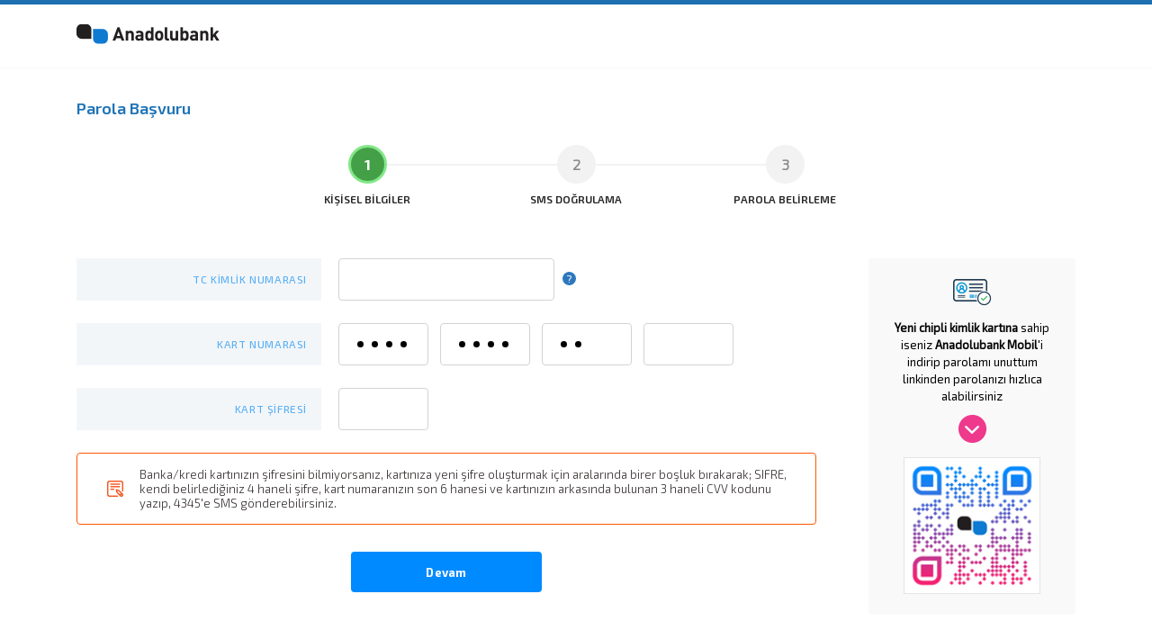

--- FILE ---
content_type: text/html
request_url: https://isube.anadolubank.com.tr/ibank/?flowPage=p
body_size: 528
content:
<!DOCTYPE html>
<html lang="en">
  <head>
    <meta charset="utf-8" />
    <link rel="icon" href="./favicon.ico" />
    <meta
      name="viewport"
      content="height=device-height, width=device-width, initial-scale=1.0, minimum-scale=1.0, maximum-scale=1.0, user-scalable=no, target-densitydpi=device-dpi"
    />
    <meta http-equiv="X-UA-Compatible" content="IE=edge" />
    <meta name="theme-color" content="#000000" />
    <meta name="description" content="Anadolubank İnternet Şubesi" />
    <link rel="apple-touch-icon" href="./logo192.png" />
    <link rel="manifest" href="./manifest.json" />
    <link rel="stylesheet" href="./assets/css/global-styles.css" />
    <link rel="stylesheet" href="./assets/css/widgets.custom.css" />
    <title>Anadolubank İnternet Şubesi</title>
    <script type="module" crossorigin src="/ibank/assets/index-015ce90e.js"></script>
    <link rel="stylesheet" href="/ibank/assets/index-f9054c2d.css">
  </head>
  <body>
    <noscript>You need to enable JavaScript to run this app.</noscript>
    <div id="root"></div>
    
  </body>
</html>


--- FILE ---
content_type: text/html
request_url: https://isube.anadolubank.com.tr/ibanking/newIb/login/siteMuhruNew.html
body_size: 507
content:
<html>
	<head>
		<meta http-equiv="content-type" content="text/html; charset=Windows-1254"/>
		<title></title>
	</head>
	<body style="margin:0px">
	
	<!-- DigiCert Seal HTML -->
	<!-- Place HTML on your site where the seal should appear -->
	<div id="DigiCertClickID_6sLgT1OK" style="overflow: hidden !important;"></div>

	<!-- DigiCert Seal Code -->
	<!-- Place with DigiCert Seal HTML or with other scripts -->
	<script type="text/javascript">
		var __dcid = __dcid || [];
		__dcid.push({"cid":"DigiCertClickID_6sLgT1OK","tag":"6sLgT1OK"});
		(function(){var cid=document.createElement("script");cid.async=true;cid.src="//seal.digicert.com/seals/cascade/seal.min.js";var s = document.getElementsByTagName("script");var ls = s[(s.length - 1)];ls.parentNode.insertBefore(cid, ls.nextSibling);}());
	</script>
	
	</body>

</html>

--- FILE ---
content_type: text/css
request_url: https://isube.anadolubank.com.tr/ibank/assets/css/global-styles.css
body_size: 829
content:
html, body {
  padding: 0;
  margin: 0;
  overflow-x: hidden;
}

/* custom scroll bar */
body { 
  scrollbar-face-color:#2179be;
  scrollbar-arrow-color:#2179be;
  scrollbar-track-color:#CBD5D7;
  scrollbar-shadow-color:#1e6faf;
  scrollbar-highlight-color:#1e6faf;
  scrollbar-3dlight-color:#808080;
  scrollbar-darkshadow-Color:#202020;
}


@media only screen and (min-device-width: 640px) {

  ::-webkit-scrollbar {
    width: 6px;    
  }
  
  ::-webkit-scrollbar-thumb {
    background: #f5f5f5;
    border-radius: 3px;
  }
  
  
  ::-webkit-scrollbar-thumb:vertical:hover {
    background: #1e6faf; 
  }
 
} 

.react-tooltip-lite-arrow {
  border-color: #ffffff;
}
 

input::-ms-clear {
  display: none;
}

input::-webkit-inner-spin-button,
input::-webkit-outer-spin-button {
  margin: 0;

  appearance: none;
}


 
@font-face {
  font-family: Exo2Light;
src: local(Exo2-Light),   
  url("../fonts/Exo2-Light.woff2") format("woff2"), 
  url("../fonts/Exo2-Light.woff") format("woff"),   
  url("../fonts/Exo2-Light.ttf") format("truetype");
font-weight: 300;

font-style: normal;
font-stretch: normal; 
}

@font-face {
  font-family: Exo2Regular;
src: local(Exo2-Regular),
  url("../fonts/Exo2-Regular.woff2") format("woff2"), 
  url("../fonts/Exo2-Regular.woff") format("woff"),  
  url("../fonts/Exo2-Regular.ttf") format("truetype");
font-weight: normal;

font-style: normal;
font-stretch: normal;
}

@font-face {
  font-family: Exo2Medium;
src: local(Exo2-Medium),
  url("../fonts/Exo2-Medium.woff2") format("woff2"), 
  url("../fonts/Exo2-Medium.woff") format("woff"),  
  url("../fonts/Exo2-Medium.ttf") format("truetype");
font-weight: 500;

font-style: normal;
font-stretch: normal;
}

@font-face {
  font-family: Exo2SemiBold;
src: local(Exo2-SemiBold),
  url("../fonts/Exo2-SemiBold.woff2") format("woff2"), 
  url("../fonts/Exo2-SemiBold.woff") format("woff"),
  url("../fonts/Exo2-SemiBold.ttf") format("truetype");
font-weight: 600;

font-style: normal;
font-stretch: normal;
}

@font-face {
  font-family: Exo2Bold;
src: local(Exo2-Bold),
  url("../fonts/Exo2-Bold.woff2") format("woff2"), 
  url("../fonts/Exo2-Bold.woff") format("woff"), 
  url("../fonts/Exo2-Bold.ttf") format("truetype");
font-weight: bold;

font-style: normal;
font-stretch: normal;
}

/*only iphone devices*/
@media not all and (min-resolution:.001dpcm) and (max-width:640px) { 
  @supports (-webkit-appearance:none) { 
      input[inputMode="numeric"]:disabled {
          opacity: 1;
      }    
  }
}

::-webkit-credentials-auto-fill-button {
  visibility: hidden;
  display: none !important;
  pointer-events: none;
  height: 0;
  width: 0;
  margin: 0;
}

--- FILE ---
content_type: text/css
request_url: https://isube.anadolubank.com.tr/ibank/assets/css/widgets.custom.css
body_size: 1151
content:
.cx-webchat {
  width: 394px !important;
}

.cx-webchat {
  background-color: #f7f8f8 !important;
}

.cx-webchat .cx-transcript .cx-message {
  border-bottom: 0px !important;
}

.cx-webchat.cx-common-container {
  box-shadow: none !important;
}
/*
.cx-webchat.cx-minimized {
background-color: transparent !important;
border-color: transparent !important;
background: #f3f3f3  !important;
}
*/

.cx-webchat .cx-titlebar {
  background-color: #0f7ad1 !important;

  color: #fff !important;

  height: 49px;

  border: 1px solid #0f7ad1 !important;
  border-top-left-radius: 10px !important;
  border-top-right-radius: 10px !important;
}

.cx-widget.cx-webchat-chat-button {
  width: 394px !important;
  height: 42px !important;

  background-color: #0f7ad1 !important;
  border: 1px solid #0f7ad1 !important;
  border-top-left-radius: 10px !important;
  border-top-right-radius: 10px !important;
}

.cx-widget.cx-webchat-chat-button .cx-chat-button-label {
  padding-left: 11px;
  padding-right: 11px;

  color: #fff !important;
}

.cx-widget .cx-button-minimize::after,
.cx-widget.cx-webchat-chat-button .cx-chat-button-label::after {
  /*content: ' Oturumu Başlat    \2192';*/
  font-size: 14px;
  font-family: Exo2Medium, sans-serif;

  padding-left: 100px;
  text-align: right;
}

.cx-widget.cx-side-button-group {
  color: #fff !important;

  bottom: 0px !important;
  right: 55px !important;
  top: auto !important;
  position: absolute !important;

  -webkit-transform: rotate(0deg) !important;
  -moz-transform: rotate(0deg) !important;
  -ms-transform: rotate(0deg) !important;
  -o-transform: rotate(0deg) !important;
}

.cx-common-container .cx-titlebar .cx-icon {
  margin-top: 0px !important;
  width: 19px !important;
  height: 19px !important;
}

.cx-widget .cx-svg-icon-tone1 {
  fill: #fff !important;
}

.cx-webchat .cx-footer {
  display: none !important;
}

.cx-webchat .cx-title {
  color: #fff !important;
  font-family: Exo2Bold, sans-serif !important;
  font-size: 16px !important;
}

.cx-webchat .cx-button-minimize,
.cx-webchat .cx-button-minimize svg,
.cx-webchat .cx-button-minimize svg rect {
  outline: none !important;
}

.cx-webchat.cx-minimized .cx-button-minimize svg rect {
  fill: transparent !important;
  stroke-width: 32px;
  stroke: #fff;
  x: 0;
  y: 0;
  height: 100px;
  width: 100px;
}

.cx-webchat .cx-button-minimize svg rect {
  fill: #fff;
}

.cx-webchat .cx-button-close svg rect {
  /*display: none !important;*/
  fill: #fff !important;
}

.cx-webchat .cx-transcript-wrapper .cx-form-control {
  border: none !important;
  background-color: transparent !important;

  font-family: Exo2Regular !important;
  font-size: 14px !important;
  color: #8da3b4 !important;
}

.cx-webchat div.cx-input-container {
  padding: 15px 20px 15px 20px !important;
  background-color: #fff !important;
  border-top: 1px solid #dadada;
}

.cx-webchat .cx-system {
  padding: 10px 10px 5px 24px !important;
}

.cx-webchat .cx-system .cx-bubble {
  background-color: transparent !important;
  margin-right: 0px !important;
  padding: 0 !important;
  border-radius: 0px !important;
  box-shadow: none !important;
}

.cx-webchat .cx-system .cx-name {
  font-size: 10px !important;
  font-family: Exo2Regular, sans-serif !important;
  color: #8da3b4 !important;
}

.cx-webchat .cx-system .cx-bubble {
  color: #2f2828 !important;
  font-size: 12px !important;
  font-family: Exo2Regular, sans-serif !important;

  background-color: #transparent !important;
  border-radius: 10px !important;
  box-shadow: none !important;
}

.cx-webchat .cx-system .cx-bubble .cx-name {
  padding: 5px 10px 0px;
  background-color: #fff !important;
  border-radius: 10px !important;
  border-bottom-left-radius: 0px !important;
  border-bottom-right-radius: 0px !important;
}

.cx-webchat .cx-system .cx-bubble .cx-message-text {
  color: #2f2828 !important;

  background-color: #fff !important;
  border-radius: 10px !important;
  padding: 10px;
}

.cx-webchat .cx-system .cx-message-text {
  color: #2f2828 !important;
  font-size: 12px !important;
  font-family: Exo2Regular, sans-serif !important;
}

.cx-webchat .cx-system .cx-time {
  color: #839cae !important;
  font-size: 8px !important;
  font-family: Exo2Regular, sans-serif !important;

  padding-left: 10px;
}

.cx-webchat .cx-you .cx-name,
.cx-webchat .cx-you .cx-avatar-wrapper,
.cx-webchat .cx-you .cx-bubble-arrow {
  display: none !important;
}

.cx-webchat .cx-bubble {
  background-color: transparent !important;
  margin-right: 0px !important;
  padding: 0 !important;
  border-radius: 0px !important;
  box-shadow: none !important;
}

.cx-webchat .cx-transcript .cx-message.cx-you {
  padding: 5px 5px 0 50px !important;
}

.cx-webchat .cx-transcript .cx-message.cx-system {
  padding: 5px 50px 0 5px !important;
}

.cx-webchat .cx-you .cx-message-text {
  color: #2f2828 !important;
  font-size: 12px !important;
  font-family: Exo2Regular, sans-serif !important;

  background-color: #c2dee8 !important;
  margin-right: 0px !important;
  padding: 10px 0px 8px 20px !important;
  border-radius: 3px !important;
  box-shadow:
    0px -1px 5px 0 rgb(43 60 76 / 25%),
    inset 0px 0px 0 0 #fff !important;
}

.cx-webchat .cx-you .cx-time {
  color: #839cae !important;
  font-size: 8px !important;
  font-family: Exo2Regular, sans-serif !important;
  text-align: right;
  padding-right: 15px;
}


--- FILE ---
content_type: text/css
request_url: https://isube.anadolubank.com.tr/ibank/assets/index-f9054c2d.css
body_size: 9608
content:
@font-face{font-family:text-security-circle;src:url(/ibank/assets/text-security-circle-compat-f1a6b5ca.eot);src:url(/ibank/assets/text-security-circle-compat-f1a6b5ca.eot?#iefix) format("embedded-opentype"),url(/ibank/assets/text-security-circle-compat-cbaca033.woff2) format("woff2"),url(/ibank/assets/text-security-circle-compat-59d0a632.ttf) format("truetype")}@supports ((content-visibility:visible) or (-moz-appearance:meter)) and (not (-webkit-hyphens:none)){@font-face{font-family:text-security-circle;src:url([data-uri]) format("woff2"),url(/ibank/assets/text-security-circle-compat-59d0a632.ttf) format("truetype")}}@font-face{font-family:text-security-disc;src:url(/ibank/assets/text-security-disc-compat-c48963f0.eot);src:url(/ibank/assets/text-security-disc-compat-c48963f0.eot?#iefix) format("embedded-opentype"),url(/ibank/assets/text-security-disc-compat-dd0c7cad.woff2) format("woff2"),url(/ibank/assets/text-security-disc-compat-c6ad4a0a.ttf) format("truetype")}@supports ((content-visibility:visible) or (-moz-appearance:meter)) and (not (-webkit-hyphens:none)){@font-face{font-family:text-security-disc;src:url([data-uri]) format("woff2"),url(/ibank/assets/text-security-disc-compat-c6ad4a0a.ttf) format("truetype")}}@font-face{font-family:text-security-square;src:url(/ibank/assets/text-security-square-compat-e50c2887.eot);src:url(/ibank/assets/text-security-square-compat-e50c2887.eot?#iefix) format("embedded-opentype"),url(/ibank/assets/text-security-square-compat-f2e03822.woff2) format("woff2"),url(/ibank/assets/text-security-square-compat-a97d11f2.ttf) format("truetype")}@supports ((content-visibility:visible) or (-moz-appearance:meter)) and (not (-webkit-hyphens:none)){@font-face{font-family:text-security-square;src:url([data-uri]) format("woff2"),url(/ibank/assets/text-security-square-compat-a97d11f2.ttf) format("truetype")}}@-webkit-keyframes introjspulse{0%{-webkit-transform:scale(0);transform:scale(0);opacity:0}25%{-webkit-transform:scale(0);transform:scale(0);opacity:.1}50%{-webkit-transform:scale(.1);transform:scale(.1);opacity:.3}75%{-webkit-transform:scale(.5);transform:scale(.5);opacity:.5}to{-webkit-transform:scale(1);transform:scale(1);opacity:0}}@keyframes introjspulse{0%{-webkit-transform:scale(0);transform:scale(0);opacity:0}25%{-webkit-transform:scale(0);transform:scale(0);opacity:.1}50%{-webkit-transform:scale(.1);transform:scale(.1);opacity:.3}75%{-webkit-transform:scale(.5);transform:scale(.5);opacity:.5}to{-webkit-transform:scale(1);transform:scale(1);opacity:0}}.introjs-overlay{position:absolute;-webkit-box-sizing:content-box;box-sizing:content-box;z-index:999999;opacity:0;-webkit-transition:all .3s ease-out;-o-transition:all .3s ease-out;transition:all .3s ease-out}.introjs-showElement{z-index:9999999!important}tr.introjs-showElement>td{z-index:9999999!important;position:relative}tr.introjs-showElement>th{z-index:9999999!important;position:relative}.introjs-disableInteraction{z-index:99999999!important;position:absolute;background-color:#fff;opacity:0;filter:alpha(opacity=0)}.introjs-relativePosition{position:relative}.introjs-helperLayer{-webkit-box-sizing:content-box;box-sizing:content-box;position:absolute;z-index:9999998;border-radius:4px;-webkit-transition:all .3s ease-out;-o-transition:all .3s ease-out;transition:all .3s ease-out}.introjs-helperLayer *{-webkit-box-sizing:content-box;box-sizing:content-box}.introjs-helperLayer *:before{-webkit-box-sizing:content-box;box-sizing:content-box}.introjs-helperLayer *:after{-webkit-box-sizing:content-box;box-sizing:content-box}.introjs-tooltipReferenceLayer{font-family:Helvetica Neue,Inter,ui-sans-serif,"Apple Color Emoji",Helvetica,Arial,sans-serif;-webkit-box-sizing:content-box;box-sizing:content-box;position:absolute;visibility:hidden;z-index:100000000;background-color:transparent;-webkit-transition:all .3s ease-out;-o-transition:all .3s ease-out;transition:all .3s ease-out}.introjs-tooltipReferenceLayer *{font-family:Helvetica Neue,Inter,ui-sans-serif,"Apple Color Emoji",Helvetica,Arial,sans-serif}.introjs-helperNumberLayer{font-family:Helvetica Neue,Inter,ui-sans-serif,"Apple Color Emoji",Helvetica,Arial,sans-serif;color:#9e9e9e;text-align:center;padding-top:10px;padding-bottom:10px}.introjs-arrow{border:5px solid transparent;content:"";position:absolute}.introjs-arrow.top{top:-10px;left:10px;border-bottom-color:#fff}.introjs-arrow.top-right{top:-10px;right:10px;border-bottom-color:#fff}.introjs-arrow.top-middle{top:-10px;left:50%;margin-left:-5px;border-bottom-color:#fff}.introjs-arrow.right{right:-10px;top:10px;border-left-color:#fff}.introjs-arrow.right-bottom{bottom:10px;right:-10px;border-left-color:#fff}.introjs-arrow.bottom{bottom:-10px;left:10px;border-top-color:#fff}.introjs-arrow.bottom-right{bottom:-10px;right:10px;border-top-color:#fff}.introjs-arrow.bottom-middle{bottom:-10px;left:50%;margin-left:-5px;border-top-color:#fff}.introjs-arrow.left{left:-10px;top:10px;border-right-color:#fff}.introjs-arrow.left-bottom{left:-10px;bottom:10px;border-right-color:#fff}.introjs-tooltip{-webkit-box-sizing:content-box;box-sizing:content-box;position:absolute;visibility:visible;background-color:#fff;min-width:250px;max-width:300px;border-radius:5px;-webkit-box-shadow:0 3px 30px rgba(33,33,33,.3);box-shadow:0 3px 30px #2121214d;-webkit-transition:opacity .1s ease-out;-o-transition:opacity .1s ease-out;transition:opacity .1s ease-out}.introjs-tooltiptext{padding:20px}.introjs-tooltip-title{font-size:18px;margin:0;padding:0;font-weight:700;float:left;line-height:32px}.introjs-tooltip-header{padding-left:20px;padding-right:20px;padding-top:10px}.introjs-tooltip-header:after{content:".";visibility:hidden;display:block;height:0;clear:both}.introjs-tooltipbuttons{border-top:1px solid #e0e0e0;padding:10px;text-align:right;white-space:nowrap}.introjs-tooltipbuttons:after{content:"";visibility:hidden;display:block;height:0;clear:both}.introjs-button{-webkit-box-sizing:content-box;box-sizing:content-box;position:relative;overflow:visible;display:inline-block;padding:.5rem 1rem;border:1px solid #bdbdbd;text-decoration:none;text-shadow:1px 1px 0 #ffffff;font-size:14px;color:#424242;white-space:nowrap;cursor:pointer;outline:none;background-color:#f4f4f4;border-radius:.2em;zoom:1;*display: inline}.introjs-button:hover{outline:none;text-decoration:none;border-color:#9e9e9e;background-color:#e0e0e0;color:#212121}.introjs-button:focus{outline:none;text-decoration:none;background-color:#eee;-webkit-box-shadow:0 0 0 .2rem rgba(158,158,158,.5);box-shadow:0 0 0 .2rem #9e9e9e80;border:1px solid #616161;color:#212121}.introjs-button:active{outline:none;text-decoration:none;background-color:#e0e0e0;border-color:#9e9e9e;color:#212121}.introjs-button::-moz-focus-inner{padding:0;border:0}.introjs-skipbutton{-webkit-box-sizing:content-box;box-sizing:content-box;color:#616161;float:right;font-size:20px;cursor:pointer;font-weight:700;line-height:1;text-align:center;padding:7px 10px}.introjs-skipbutton:hover,.introjs-skipbutton:focus{color:#212121;outline:none;text-decoration:none}.introjs-prevbutton{float:left}.introjs-nextbutton{float:right}.introjs-disabled{color:#9e9e9e;border-color:#bdbdbd;-webkit-box-shadow:none;box-shadow:none;cursor:default;background-color:#f4f4f4;background-image:none;text-decoration:none}.introjs-disabled:hover,.introjs-disabled:focus{color:#9e9e9e;border-color:#bdbdbd;-webkit-box-shadow:none;box-shadow:none;cursor:default;background-color:#f4f4f4;background-image:none;text-decoration:none}.introjs-hidden{display:none}.introjs-bullets{text-align:center;padding-top:10px;padding-bottom:10px}.introjs-bullets ul{-webkit-box-sizing:content-box;box-sizing:content-box;clear:both;margin:0 auto;padding:0;display:inline-block}.introjs-bullets ul li{-webkit-box-sizing:content-box;box-sizing:content-box;list-style:none;float:left;margin:0 2px}.introjs-bullets ul li a{-webkit-transition:width .1s ease-in;-o-transition:width .1s ease-in;transition:width .1s ease-in;-webkit-box-sizing:content-box;box-sizing:content-box;display:block;width:6px;height:6px;background:#ccc;border-radius:10px;text-decoration:none;cursor:pointer}.introjs-bullets ul li a:hover,.introjs-bullets ul li a:focus{width:15px;background:#999;text-decoration:none;outline:none}.introjs-bullets ul li a.active{width:15px;background:#999}.introjs-progress{-webkit-box-sizing:content-box;box-sizing:content-box;overflow:hidden;height:10px;margin:10px;border-radius:4px;background-color:#e0e0e0}.introjs-progressbar{-webkit-box-sizing:content-box;box-sizing:content-box;float:left;width:0%;height:100%;font-size:10px;line-height:10px;text-align:center;background-color:#08c}.introjsFloatingElement{position:absolute;height:0;width:0;left:50%;top:50%}.introjs-fixedTooltip{position:fixed}.introjs-hint{-webkit-box-sizing:content-box;box-sizing:content-box;position:absolute;background:transparent;width:20px;height:15px;cursor:pointer}.introjs-hint:focus{border:0;outline:0}.introjs-hint:hover>.introjs-hint-pulse{border:5px solid rgba(60,60,60,.57)}.introjs-hidehint{display:none}.introjs-fixedhint{position:fixed}.introjs-hint-pulse{-webkit-box-sizing:content-box;box-sizing:content-box;width:10px;height:10px;border:5px solid rgba(60,60,60,.27);border-radius:30px;background-color:#8888883d;z-index:10;position:absolute;-webkit-transition:all .2s ease-out;-o-transition:all .2s ease-out;transition:all .2s ease-out}.introjs-hint-no-anim .introjs-hint-dot{-webkit-animation:none;animation:none}.introjs-hint-dot{-webkit-box-sizing:content-box;box-sizing:content-box;border:10px solid rgba(146,146,146,.36);background:transparent;border-radius:60px;height:50px;width:50px;-webkit-animation:introjspulse 3s ease-out;animation:introjspulse 3s ease-out;-webkit-animation-iteration-count:infinite;animation-iteration-count:infinite;position:absolute;top:-25px;left:-25px;z-index:1;opacity:0}.introjs-tooltip{padding:20px 20px 30px;width:345px}@media only screen and (max-device-width: 640px){.introjs-tooltip{max-width:100%;width:100%;box-sizing:border-box}}.introjs-tooltiptext{padding:10px;text-align:center;font-size:16px;font-weight:300;font-family:Exo2Light,sans-serif;color:#000;line-height:1.31}.introjs-tooltiptext:before{content:url([data-uri]);height:34px;display:block;margin-bottom:20px}.introjs-tooltiptext b{font-family:Exo2SemiBold,sans-serif;font-weight:600}.tutorial-assets .introjs-tooltiptext b:first-child{margin-bottom:15px;font-size:16px;display:block}.tutorial-assets .introjs-tooltiptext{font-size:14px}.introjs-button{width:8px;height:13px;margin:0;padding:0;outline:none;background:transparent;border:none}.introjs-tooltipbuttons>.introjs-prevbutton{float:left}.introjs-tooltipbuttons>.introjs-nextbutton{float:right}.introjs-nextbutton{width:0;height:0;border-style:solid;border-width:6.5px 0 5px 8px;border-color:transparent transparent transparent #008aff}.introjs-nextbutton:hover{border-color:transparent transparent transparent #008aff}.introjs-nextbutton.introjs-disabled{border-color:transparent transparent transparent #becad5}.introjs-prevbutton{width:0;height:0;border-style:solid;border-width:6.5px 8px 5px 0;border-color:transparent #008aff transparent transparent}.introjs-prevbutton:hover{border-color:transparent #008aff transparent transparent}.introjs-prevbutton.introjs-disabled{border-color:transparent #becad5 transparent transparent}.introjs-bullets{width:50%;position:absolute;bottom:25px;left:25%}.introjs-bullets ul li a.active{background:#2c86c2}.introjs-bullets ul li a{outline:none}.introjs-bullets ul li a{cursor:auto}.introjs-bullets ul li a:hover{background:#ccc}.introjs-skipbutton{position:absolute;top:10px;right:20px;display:block;width:12px;height:12px;background-image:none!important}.introjs-skipbutton:before,.introjs-skipbutton:after{position:absolute;left:6px;content:" ";height:13px;width:2px;background-color:#8277a8}.introjs-skipbutton:before{transform:rotate(45deg)}.introjs-skipbutton:after{transform:rotate(-45deg)}@media only screen and (min-device-width: 640px){.tutorial-profile .introjs-helperLayer,.tutorial-profile .introjs-disableInteraction{top:0!important;padding-bottom:65px}}@media only screen and (max-device-width: 640px){.introjs-tooltipReferenceLayer,.introjs-tooltip{width:100%!important;left:0!important}}.tutorial-profile #header-profile{z-index:9999999!important}.introjs-arrow{border:8px solid transparent;margin:0!important}.introjs-arrow.bottom,.introjs-arrow.bottom-middle{left:calc(50% - 8px);bottom:-15px}.introjs-arrow.top,.introjs-arrow.top-middle{left:calc(50% - 8px);top:-15px}.introjs-arrow.right{top:calc(50% - 8px);right:-15px}.introjs-arrow.left{top:calc(50% - 8px);left:-15px}@media only screen and (max-device-width: 640px){.tutorial-calendar .introjs-arrow,.tutorial-profile .introjs-arrow{right:12px;left:auto}}.tutorial-swift .introjs-fixParent{z-index:2!important;opacity:1!important;transform:none!important}.tutorial-swift .introjs-helperLayer{background:transparent}.tutorial-swift .introjs-overlay{opacity:0!important}.tutorial-swift .introjs-helperLayer:before{opacity:0;content:"";position:fixed;width:inherit;height:inherit;border-radius:.5em;box-shadow:0 0 0 1000em #000000b3;opacity:1}.tutorial-swift .introjs-helperLayer:after{content:"";left:0;right:0;top:0;bottom:0;position:absolute;z-index:999999999!important}.ReactCrop{position:relative;display:inline-block;cursor:crosshair;overflow:hidden;max-width:100%}.ReactCrop:focus{outline:none}.ReactCrop--disabled,.ReactCrop--locked{cursor:inherit}.ReactCrop__image{display:block;max-width:100%;touch-action:none}.ReactCrop__crop-selection{position:absolute;top:0;left:0;transform:translateZ(0);box-sizing:border-box;cursor:move;box-shadow:0 0 0 9999em #00000080;touch-action:none;border:1px solid;border-image-source:url([data-uri]);border-image-slice:1;border-image-repeat:repeat}.ReactCrop--disabled .ReactCrop__crop-selection{cursor:inherit}.ReactCrop--circular-crop .ReactCrop__crop-selection{border-radius:50%;box-shadow:0 0 1px 1px #fff,0 0 0 9999em #00000080}.ReactCrop--invisible-crop .ReactCrop__crop-selection{display:none}.ReactCrop__rule-of-thirds-vt:before,.ReactCrop__rule-of-thirds-vt:after,.ReactCrop__rule-of-thirds-hz:before,.ReactCrop__rule-of-thirds-hz:after{content:"";display:block;position:absolute;background-color:#fff6}.ReactCrop__rule-of-thirds-vt:before,.ReactCrop__rule-of-thirds-vt:after{width:1px;height:100%}.ReactCrop__rule-of-thirds-vt:before{left:33.3333%;left:calc(100% / 3)}.ReactCrop__rule-of-thirds-vt:after{left:66.6666%;left:calc(100% / 3 * 2)}.ReactCrop__rule-of-thirds-hz:before,.ReactCrop__rule-of-thirds-hz:after{width:100%;height:1px}.ReactCrop__rule-of-thirds-hz:before{top:33.3333%;top:calc(100% / 3)}.ReactCrop__rule-of-thirds-hz:after{top:66.6666%;top:calc(100% / 3 * 2)}.ReactCrop__drag-handle{position:absolute}.ReactCrop__drag-handle:after{position:absolute;content:"";display:block;width:10px;height:10px;background-color:#0003;border:1px solid rgba(255,255,255,.7);box-sizing:border-box;outline:1px solid transparent}.ReactCrop .ord-nw{top:0;left:0;margin-top:-5px;margin-left:-5px;cursor:nw-resize}.ReactCrop .ord-nw:after{top:0;left:0}.ReactCrop .ord-n{top:0;left:50%;margin-top:-5px;margin-left:-5px;cursor:n-resize}.ReactCrop .ord-n:after{top:0}.ReactCrop .ord-ne{top:0;right:0;margin-top:-5px;margin-right:-5px;cursor:ne-resize}.ReactCrop .ord-ne:after{top:0;right:0}.ReactCrop .ord-e{top:50%;right:0;margin-top:-5px;margin-right:-5px;cursor:e-resize}.ReactCrop .ord-e:after{right:0}.ReactCrop .ord-se{bottom:0;right:0;margin-bottom:-5px;margin-right:-5px;cursor:se-resize}.ReactCrop .ord-se:after{bottom:0;right:0}.ReactCrop .ord-s{bottom:0;left:50%;margin-bottom:-5px;margin-left:-5px;cursor:s-resize}.ReactCrop .ord-s:after{bottom:0}.ReactCrop .ord-sw{bottom:0;left:0;margin-bottom:-5px;margin-left:-5px;cursor:sw-resize}.ReactCrop .ord-sw:after{bottom:0;left:0}.ReactCrop .ord-w{top:50%;left:0;margin-top:-5px;margin-left:-5px;cursor:w-resize}.ReactCrop .ord-w:after{left:0}.ReactCrop__disabled .ReactCrop__drag-handle{cursor:inherit}.ReactCrop__drag-bar{position:absolute}.ReactCrop__drag-bar.ord-n{top:0;left:0;width:100%;height:6px;margin-top:-3px}.ReactCrop__drag-bar.ord-e{right:0;top:0;width:6px;height:100%;margin-right:-3px}.ReactCrop__drag-bar.ord-s{bottom:0;left:0;width:100%;height:6px;margin-bottom:-3px}.ReactCrop__drag-bar.ord-w{top:0;left:0;width:6px;height:100%;margin-left:-3px}.ReactCrop--new-crop .ReactCrop__drag-bar,.ReactCrop--new-crop .ReactCrop__drag-handle,.ReactCrop--fixed-aspect .ReactCrop__drag-bar,.ReactCrop--fixed-aspect .ReactCrop__drag-handle.ord-n,.ReactCrop--fixed-aspect .ReactCrop__drag-handle.ord-e,.ReactCrop--fixed-aspect .ReactCrop__drag-handle.ord-s,.ReactCrop--fixed-aspect .ReactCrop__drag-handle.ord-w{display:none}@media (pointer: coarse){.ReactCrop .ord-n,.ReactCrop .ord-e,.ReactCrop .ord-s,.ReactCrop .ord-w{display:none}.ReactCrop__drag-handle{width:24px;height:24px}}.rc-slider{position:relative;height:14px;padding:5px 0;width:100%;border-radius:6px;touch-action:none;box-sizing:border-box;-webkit-tap-highlight-color:rgba(0,0,0,0)}.rc-slider *{box-sizing:border-box;-webkit-tap-highlight-color:rgba(0,0,0,0)}.rc-slider-rail{position:absolute;width:100%;background-color:#e9e9e9;height:4px;border-radius:6px}.rc-slider-track{position:absolute;left:0;height:4px;border-radius:6px;background-color:#abe2fb}.rc-slider-handle{position:absolute;width:14px;height:14px;cursor:pointer;cursor:-webkit-grab;margin-top:-5px;cursor:grab;border-radius:50%;border:solid 2px #96dbfa;background-color:#fff;touch-action:pan-x}.rc-slider-handle-dragging.rc-slider-handle-dragging.rc-slider-handle-dragging{border-color:#57c5f7;box-shadow:0 0 0 5px #96dbfa}.rc-slider-handle:focus{outline:none}.rc-slider-handle-click-focused:focus{border-color:#96dbfa;box-shadow:unset}.rc-slider-handle:hover{border-color:#57c5f7}.rc-slider-handle:active{border-color:#57c5f7;box-shadow:0 0 5px #57c5f7;cursor:-webkit-grabbing;cursor:grabbing}.rc-slider-mark{position:absolute;top:18px;left:0;width:100%;font-size:12px}.rc-slider-mark-text{position:absolute;display:inline-block;vertical-align:middle;text-align:center;cursor:pointer;color:#999}.rc-slider-mark-text-active{color:#666}.rc-slider-step{position:absolute;width:100%;height:4px;background:transparent}.rc-slider-dot{position:absolute;bottom:-2px;margin-left:-4px;width:8px;height:8px;border:2px solid #e9e9e9;background-color:#fff;cursor:pointer;border-radius:50%;vertical-align:middle}.rc-slider-dot-active{border-color:#96dbfa}.rc-slider-dot-reverse{margin-right:-4px}.rc-slider-disabled{background-color:#e9e9e9}.rc-slider-disabled .rc-slider-track{background-color:#ccc}.rc-slider-disabled .rc-slider-handle,.rc-slider-disabled .rc-slider-dot{border-color:#ccc;box-shadow:none;background-color:#fff;cursor:not-allowed}.rc-slider-disabled .rc-slider-mark-text,.rc-slider-disabled .rc-slider-dot{cursor:not-allowed!important}.rc-slider-vertical{width:14px;height:100%;padding:0 5px}.rc-slider-vertical .rc-slider-rail{height:100%;width:4px}.rc-slider-vertical .rc-slider-track{left:5px;bottom:0;width:4px}.rc-slider-vertical .rc-slider-handle{margin-left:-5px;touch-action:pan-y}.rc-slider-vertical .rc-slider-mark{top:0;left:18px;height:100%}.rc-slider-vertical .rc-slider-step{height:100%;width:4px}.rc-slider-vertical .rc-slider-dot{left:2px;margin-bottom:-4px}.rc-slider-vertical .rc-slider-dot:first-child{margin-bottom:-4px}.rc-slider-vertical .rc-slider-dot:last-child{margin-bottom:-4px}.rc-slider-tooltip-zoom-down-enter,.rc-slider-tooltip-zoom-down-appear,.rc-slider-tooltip-zoom-down-leave{animation-duration:.3s;animation-fill-mode:both;display:block!important;animation-play-state:paused}.rc-slider-tooltip-zoom-down-enter.rc-slider-tooltip-zoom-down-enter-active,.rc-slider-tooltip-zoom-down-appear.rc-slider-tooltip-zoom-down-appear-active{animation-name:rcSliderTooltipZoomDownIn;animation-play-state:running}.rc-slider-tooltip-zoom-down-leave.rc-slider-tooltip-zoom-down-leave-active{animation-name:rcSliderTooltipZoomDownOut;animation-play-state:running}.rc-slider-tooltip-zoom-down-enter,.rc-slider-tooltip-zoom-down-appear{transform:scale(0);animation-timing-function:cubic-bezier(.23,1,.32,1)}.rc-slider-tooltip-zoom-down-leave{animation-timing-function:cubic-bezier(.755,.05,.855,.06)}@keyframes rcSliderTooltipZoomDownIn{0%{opacity:0;transform-origin:50% 100%;transform:scale(0)}to{transform-origin:50% 100%;transform:scale(1)}}@keyframes rcSliderTooltipZoomDownOut{0%{transform-origin:50% 100%;transform:scale(1)}to{opacity:0;transform-origin:50% 100%;transform:scale(0)}}.rc-slider-tooltip{position:absolute;left:-9999px;top:-9999px;visibility:visible;box-sizing:border-box;-webkit-tap-highlight-color:rgba(0,0,0,0)}.rc-slider-tooltip *{box-sizing:border-box;-webkit-tap-highlight-color:rgba(0,0,0,0)}.rc-slider-tooltip-hidden{display:none}.rc-slider-tooltip-placement-top{padding:4px 0 8px}.rc-slider-tooltip-inner{padding:6px 2px;min-width:24px;height:24px;font-size:12px;line-height:1;color:#fff;text-align:center;text-decoration:none;background-color:#6c6c6c;border-radius:6px;box-shadow:0 0 4px #d9d9d9}.rc-slider-tooltip-arrow{position:absolute;width:0;height:0;border-color:transparent;border-style:solid}.rc-slider-tooltip-placement-top .rc-slider-tooltip-arrow{bottom:4px;left:50%;margin-left:-4px;border-width:4px 4px 0;border-top-color:#6c6c6c}


--- FILE ---
content_type: text/plain;charset=UTF-8
request_url: https://isube.anadolubank.com.tr/GMServer/and?act=get_resources&language=tr
body_size: 146976
content:
{"interestRates_currency_label":"DÖVİZ CİNSİ","openStockAccountSuitabilityTestApply_button":"Uygunluk Testi Yap","menu_ft_shortcut_consignment":"İHRACAT DOSYA SORGULAMA","payments_billAmountColumnInList_label":"TUTAR","receipt_web_point_label":"WORLDPUAN","profile_noAddress_text":"Sistemde kayıtlı bir adresiniz bulunmamaktadır.","explorer_text_label":"Bir dönemin en ünlü tarayıcısı, emektar Internet Explorer, 15.06.2022 tarihinden bu yana artık kullanılmıyor. \nAnadolubank'ta daha hızlı bir deneyim için başka bir tarayıcı kullanmanızı öneriyoruz. \n","recurringPayment_accInfo_text":"Lütfen düzenli para transferi talimat bilgilerini giriniz.","investment_fundAmountBuySell_label":"İŞLEM TUTARI","curProtecting_accOpeningDate_label":"Hesap Açılış Tarihi","cardInfoUpdate_noIncome_errorMessage":"Lütfen doldurunuz.","dask_policyRenewalNo_button":"Hayır","payments_web_trafficTicketPaymentPlateNo_text":"PLAKA NUMARASI","payments_dbsInvoiceEntryInvoiceNo_label":"FATURA NUMARASI","openBanking_transactionDetail_text":"İşlem Detayı","general_giveup_button":"Vazgeç","investment_possibleProfitLossAmount_label":"Olası Kar Zarar","payments_tfsDiscountCreditAccountNo_text":"İskonto Kredi Ek No","goldTransactions_amount_label":"İŞLEM TUTARI","fastTransfersApproval_transactionDescription_label":"AÇIKLAMA","login_sendInfo_button":"Gönder","cards_cardInstallmentEarlyClosingModalTotalAmount_label":"TOPLAM ERKEN KAPAMA TUTARI","transfersEft_regularPaymentFrequency_label":"ÖDEME SIKLIĞI","payments_ssiOderNoIdEntered_errorMessage":"Lütfen doldurunuz.","breadcrumb_settings_label":"AYARLAR","transfersEft_receiverCompany_label":"ALICI FİRMA UNVANI","chequeAndBond_nameInTable_label":"KEŞİDECİ ADI","personelLoan_personelLoanReady_text":"hazır.","openBanking_commentary_label":"Açıklama","payments_tfsInvoiceEntryNoTaxNo_errorMessage":"Lütfen giriniz","password_agreement_checkbox":"İşlem Beyanı'nı okudum, kabul ediyorum","tutorial_assetsLiabilitiesInfo1_text":"Toplam varlık tüm varlıklarınızın","transferMoneyOrder_moneyOrderRemainingDailyLimit_label":"HAVALE GÜNLÜK KALAN LİMİT","fastTransfersApproval_infobox_text":"Bu menüde mesai saatleri dışında işlem yapmanız durumunda ek masraf ödemeniz gerekmektedir. Günlük limit bilgisini, sayfanın sağ üst köşesindeki ?İşlem Ücretleri? alanından görebilirsiniz. Mesai saatleri içerisindeki daha yüksek limitli işlemlerinizi ise ?Başka Hesaba? isimli menüden gerçekleştirebilirsiniz.","cards_saveMasterpass_header":"MASTERPASS'E KAYDET","payments_dbsInvoiceEntrySearchWithOtherCriteria_text":"Diğer kriterlere göre","overdraft_belowMessageInterval_errorMessage":"Belirlenen limit altında KMH talep edilemez.\n{{minAmount}} - {{maxAmount}} arasında giriş yapılmalıdır. ","menu_crp_columnForeignTrade":"DIŞ TİCARET İŞLEMLERİ","transaction_maxAmount_label":"MAKSİMUM TUTAR","futureTransactions_date_label":"İŞLEM TARİHİ","swift_city_label":"İL BİLGİSİ","accOpenning_approval_text":"{{transactionNo}} numaralı işlem {{refNo}} referansı ile onaya gönderilmiştir. {{approvalNo}} onaydan sonra gerçekleşecektir.","cards_cashAdvanceApplication_button":"NAKİT AVANS BAŞVURU","menu_app_columnKkbRiskReportQuery":"FİNDEKS RİSK RAPORU","breadcrumb_cardDetails_label":"KART DETAYI","cards_currentTermTransactionsCardLimit_label":"KART LİMİTİ","securitySetting_ipLimit_title":"IP Kısıtlama","profile_contactInfoAddress_label":"Adres","payments_tfsInvoiceEntrySellerNoAccordion_label":"SATICI NO","homeAccount_accNo_header":"TUTARIN ALINACAĞI HESAP","dask_uavt_label":"UAVT ADRES KODU ","digitalReceipt_transactions_text":"{{startdate}} ? {{enddate}} tarihleri arasındaki Dijital Slip hareketleriniz;","loanClose_kkdfRate_label":"KKDF ORANI","multiTransfersFileUpload_multiTransferInfo_text":"Lütfen ödeme yapacağınız hesabınızı seçiniz.","commercialCredit_cancelLoan_label":"İptal Et","commercialCredit_cumulativeCommissionToClose_label":"BİRİKMİŞ KOMİSYON TUTARI","dashboard_colorfulAccArea_label":"RENKLİ HESAPLARIM","cardInfoUpdate_linkUnlinkAccount_label":"HESAP BAĞLAMA/ÇIKARMA","general_receiptFxSelling_button":"DÖVİZ SATIM BELGESİ","profile_firmInfoContact_label":"FİRMA İLETİŞİM BİLGİLERİ","dashboard_posTransactionMonth_label":"DÖNEM (AY)","dashboard_posTransactionPosRequestMobileNo_label":"CEP TELEFONU","fastTransfers_transfer_button":"Transfer Et","investment_approvalPage_info_text":"Valör tarihindeki gerçekleşme fiyatına göre  Fon Adedi/İşlem Tutarı bilgisi değişebilir.","payments_sscNameSurnameTitleInApproval_label":"AD SOYAD/UNVAN","breadcrumb_dbsLimitView_title":"DBS LİMİT İZLEME","otp_smsPassword_label":"SMS ŞİFRESİ","login_failureActivationModal2_text":"İnternet Bankacılığına **SMS** ile giriş yapmak istediğiniz için SMS ile girişten sonra **Anadolubank Mobil** aktifliğinizi sıfırlayacağız.","button_campaigns_ok_email":"E-postamı kaydet","transfersEft_fathersName_label":"BABA ADI","login_info_text":"bilgi","overdraft_extractDate_label":"EKSTRE TARİHİ","investment_fundCountBuySell_label":"ADET","login_failureActivationModal_text":"**Değerli Müşterimiz,** \\n İnternet Bankacılığı **SMS** ile giriş yapmak istediğiniz için**Anadolubank Mobil** aktifliğinizi sıfırladık. \\n **Anadolubank Mobil**'e ilk girişinizde tekrar **SMS** ile gireceksiniz.","commercialCredit_kkdfRateInApproval_label":"KKDF Oranı","bankCard_onlineShopping_label":"İnternetten Alışveriş","rateMeModal_remindLater_button":"Daha sonra hatırlat","cards_cashAdvanceFormInterestInTotal_label":"TOPLAM FAİZ TUTARI","pos_endOfTheDaBlockedResolutionDate_text":"Hesaba Geçiş Tarihi","swift_costAcc_label":"MASRAF HESABI","investment_fundTypeHeader_label":"FON FİYATLARI","menu_crd_shortcut_creditCardLinkAccount":"Karta Hesap Bağlama/Çıkarma","menu_acc_shortcut_accountDetail":"HESAP DETAYI","personelLoan_insurancePreferenceYes2_label":"(Avantajlı Faiz Oranı)","investment_depositFundBuySell_label":"PARANIN YATIRILACAĞI HESAP","payments_tfsInvoiceEntryAccountNo_label":"SATICI HESAP NO","menu_mt_columnSwiftTransferGpiDetail":"SWIFT DETAYI","transfersEft_receiverIbanNo_label":"IBAN","overdraft_info2_checkbox":"Kredili Mevduat Hesabını amacına nakit ihtiyaçlarım için amacına uygun olarak kullanacağımı, finansal getiri sağlamaya yönelik işlemler ( hisse senedi alımı, repo işlemleri, türev işlemler, vadeli hesap açılışı, döviz ve altın alım-satım vb.) gerçekleştirmeyeceğimi, kripto varlıklara veya kayıtlı bankacılık/sermaye piyasası sistemi dışına aktarmayacağımı, verdiğim bilgilerin doğru olduğunu kabul ve beyan ederim.","securitySetting_thursday_checkbox":"Perşembe","receipt_expiryDateForCard_label":"SON ÖDEME TARİHİ","cards_cashAdvanceDateInPaymentPlanModal_label":"TARİH","overdraft_loginmodal_text":"Size özel {{amount}}  TL Kredili Mevduat Hesabı Limitiniz Hazır \\n\nKullanmak ister misiniz?\n","openBanking_noInstitution_text":"Henüz herhangi bir Anadolubank hesabınızı diğer/banka kurum?a eklemediniz.","cards_cashAdvanceInterestInTotalInPaymentPlanModal_label":"TOPLAM FAİZ TUTARI","menu_inv_columnExchangeCalculator":"DÖVİZ ÇEVİRİCİ","accounts_nickName_button":"Rumuz ekle","insurancePolicies_delayAmountInDetailPage_label":"GECİKME TUTARI","overdraftAccount_info1ForModal_text":"Anadolubank Kredili Mevduat Hesabı ile hesabınızda her zaman para var!","receipt_creditAvailable_label":"KULLANILABİLİR LİMİT","multiTransfersFileUpload_multiTransferReceiverAccount_label":"Alıcı Hesap","corporateTransactions_allForApprovedTrans_radioButton":"Tümü","workerPersonelLoan_loanOfferWithInsurance_header":"Personel Kredisi","curProtecting_prerequisiteDocumentApproved_text":"okudum, onaylıyorum.","loanClose_monthlyInterestAmount_label":"FAİZ TUTARI","cards_cardInstallmentCancelEarlyClosingModalTransactionType_label":"İŞLEM TİPİ","installment_processingFeeTax_label":"İŞLEM ÜCRETİ VERGİSİ","figensoft_permissionCodeKvkk":"KVKK","payments_tfsInvoiceEntryTitleColumn_label":"SATICI UNVANI","menu_app_columngoldConversionOpenTDAccount":"ALTINDAN DÖNÜŞÜMLÜ MEVDUAT","transfers_choosePlaceholder_text":"Lütfen seçim yapınız.","swift_detailPageStatus_label":"İŞLEM STATÜSÜ","transferView_accKeyName_label":"HESAP RUMUZU","curProtecting_info_text":"Lütfen açacağınız hesap bilgilerini giriniz","receipt_cutOffDateForCard_label":"HESAP KESİM TARİHİ","profile_preferredInstructionsTransactions_label":"İşlemler","payments_dbsLimitViewInvoiceLimit_label":"FATURA LİMİTİ","pos_mobile_posFilterStartDate_label":"BAŞLANGIÇ TARİHİ","corporateTransactions_detailInfo_title ":"İŞLEM DETAYI","transaction_accMovementLastThreeMonths_text":"Son 3 ay","investment_fundDetail_title":"FON DETAYI","menu_pay_columnSGK":"SGK PRİM ÖDEMELERİ","menu_inv_columnFundTransactions":"FON İŞLEMLERİ","payments_payPassportFee_label":"Pasaport Harcı Öde ","transfers_accInfo_text":"Lütfen işlem hesabınızı seçiniz.","transfers_multiTransferNoCheckedRow_errorMessage":"Devam edebilmek için en az bir tane hızlı kayıt seçmeniz gerekiyor.","securitySetting_noNewLimit_errorMessage":"Lütfen giriniz.","info_agreements_newAccount_silver_1":"Gümüş hesap ön bilgilendirme formunu okudum,onaylıyorum.","fastPayReq_expiryDateInfoText":"Borçlunun talebinizi kabul edebileceği son günü ifade eder.","info_agreements_newAccount_silver_2":"Gümüş hesap sözleşmesini okudum,onaylıyorum.","transfers_multiTransferSenderAcc_label":"GÖNDEREN HESAP","credit_creditType_label":"KREDİ TİPİ","donation_phoneFormat_errorMessage":"Lütfen kontrol ediniz.","commercialCredit_accIbanInApproval_label":"Kredinin Geçeceği Hesap IBAN","header_loginAgain_button":"Güvenli bir şekilde çıkış yaptınız. Tekrar bekleriz.","payments_tfsInvoiceEntryStatusColumn_label":"DURUM","personel_loan_insuranceCancelInfoMail":"{0} numaralı {1} - {2} müşterisine ait kredisine ilişkin poliçe iptal işlemi yapılırken hata alınmıştır, bilginize. ","payments_mvtPaymentInfoTaxNoIdentityNo_label":"VERGİ NUMARASI/TCKN","interestRatesCurrProtection_info_text":"Faiz oranlarını görüntülemek için özellikleri seçiniz","multiTransfersFileUpload_multiTransferStartDateInterval_label":"BAŞLANGIÇ TARİHİ","dashboard_noProduct_text":"Ürününüz yoktur","openStockKVKKModalReject_button":"Kabul Etmiyorum","login_kobilInfoEntryDetailMarkdown_text":"İnternet Şube'ye giriş yapabilmek için **Anadolubank Mobil** ile eşleştirdiğiniz cihazınıza gelen anlık bildirimi (Mobil onay) onaylamanız gerekiyor.","layout_footer_liveSupport_label":"CANLI YARDIM","account_subAccInfoText_RENK":"Ek Faiz Avantajı","openBanking_HHSBasicAccountInfoDetailDescription":"Para birimi, hesap türü ve hesap sahibi bilgilerini içermektedir.","goldSavingAccount_paymentTime_label":"Ödeme Saati","payments_tfsInvoiceViewInvoiceDate_label":"Fatura Vade","profile_kolasNewRecord_label":"YENİ KAYIT","cards_web_amount_label":"İŞLEM TUTARI","curConversion_web_personelLoanInterestRate_button":"Faiz Oranları","login_kobilInfoAccessDetailMarkdown_text":"Cihazınıza gelen anlık bildirime tıklamanızla beraber, **Anadolubank Mobil**'de onay sayfası açılacak.","payments_tfsSupplierNo_text":"Tedarikçi No","digitalReceipt_noDigitalReceipt2_text":"'Dijital Slip Tercihleri'","curConversion_maxAmount_errMessage":"Hesap açılışı için üst limit {{maxAmount}} {{currency}}  olmalıdır.","investment_accTlToTake_label":"PARANIN YATIRILACAĞI TL HESABI","corporateTransactions_corporateRiskBlockedAmaount_label":"BLOKE BAKİYESİ","overdraft_sms_label":"SMS","transferMoneyOrder_eft_label":"EFT","securitySetting_restrictionWay_subTitle":"KISITLAMA YÖNTEMİ","pos_aboutPosEndOfTheDayTransactionsTerminal_label":"TERMİNAL","password_agreementInfo_text":"Bu başvuru ile birlikte talep ettiğim İnternet/Mobil Bankacılık hizmetlerinden yararlanma hakkının münhasıran tarafıma ait olduğunu, hesapta tüm işlemleri gerçekleştirmeye yetkili olduğumu, tarafıma ait bilgilerle yapılacak ve yaptığım işlemlerin tamamından sorumlu olacağımı, Müşteri Numarası, Parola ve Anadolubank İnternet Bankacılığı/Mobil Bankacılık Şifresini gizli tutacağımı, bu şifreyi/şifreleri herhangi bir üçüncü kişiye açıklamayacağımı, şifrenin/şifrelerin herhangi bir üçüncü kişi veya vekilim tarafından kullanımının sonuçlarından ve bunun sonucunda uğrayacağım zararların tamamından sorumlu olacağımı, Anadolubank A.Ş'nin şifre kullanarak gerçekleştirilen işlemler nedeni ile sorumluluğu bulunmayacağını kabul, beyan ve taahhüt ederim. Ayrıca bu formun Bankanızla imzaladığım Bankacılık Hizmetleri Sözleşmesi'nin eki ve ayrılmaz parçası olduğunu kabul ve beyan ederim.","transfer_folderDetail_bankName_text":"Banka Adı","recurringPayments_receiverBankName_label":"ALICI BANKA","cardInfoUpdate_addressInfo_label":"ADRES","tutorial_assetsLiabilitiesInfoMarkdown_text":"**Tüm varlık ve borçlarınızı özet olarak bu sekmeden görüntüleyebilirsiniz.**\nToplam varlık tüm varlıklarınızın **TL** cinsinden toplamıdır. Varlık toplamlarınızın, **USD** karşılıkları ayrıca belirtilmiştir.","personelLoan_healthQuestionConfirm_label":"SAĞLIK SORUSU ONAYI","dashboard_loansTotalCard_label":"Toplam Kart Borcu","overdraft_brancName_label":"ŞUBE KODU/ ŞUBE ADI","curConversion_clossingAcc_approvalInfo_text":"Dövizden Dönüşümlü  Mevduat Hesabı açılışı işlem anındaki döviz kuru, vadeden önce kapama anındaki döviz kurundan yüksek ise anapara kaybı yaşayabilirsiniz. Vadeden önce kapama işlemine devam etmek istiyor musunuz?","receipt_cashWithdrawalInvesment_label":"NAKİT ÇEKİM FAİZ ORANI","cards_currentTermTransactionsVirtualCardNo_label":"SANAL KART NUMARANIZ","payments_dbsInvoiceLimitViewMainFirmAccountNo_label":"ANA FİRMA HESAP NUMARASI","payments_dbsEarlyPaymentTakenAmount_label":"TAHSİLAT TUTARI","securitySetting_modalLimitInfo_text":"Lütfen yeni işlem limitinizi belirledikten sonra onaylayınız.","importing_firmColumn_label":"AMIR FIRMA","payments_web_otherTaxPaymentsRealizationNo_text":"TAHAKKUK FİŞ NUMARASI","accDetail_accType_label":"HESAP TİPİ","personelLoan_productInformations_text":"Lütfen kredi bilgilerini girip onaylayınız.","payments_companyColumnInList_label":"KURUM","cards_cardInstallmentEarlyClosingModalTransactionType_label":"İŞLEM TİPİ","payments_infoBasedOnCompany_text":"{{beginDateForPaymentView}}-{{lastDateForPaymentView}} tarihleri arasındaki fatura ödemeleriniz;","transfers_saveTransferReceiverIdentityNo_label":"TCKN/VKN","investment_orderAmount_label":"Tutar","installment_commercial_kkdfTotal_label":"TOPLAM KKDF TUTARI","creditInstPayment_installment_label":"TAKSİT","receipt_receiptMovements_subTittle":"Ekstre Hareketleri","savedTransfers_bankBranch_label":"ALICI BANKA/ŞUBE","menu_pay_sgkOrderList":"TALİMATLARIM","creditScore_nameSurname_label":"AD SOYAD ","profile_kolasNewRecordChannels_label":"ADRESLENECEK KANALLAR","payments_dbsBillCost_label":"Fatura Tutarı","breadcrumb_moneyTransferStatusViewCancel_title":"TRANSFER DURUM DETAY/İPTAL","transfers_multiTransferDate_label":"GERÇEKLEŞME TARİHİ","cardInfoUpdate_web_shoppingInternet_label":"İNTERNETTEN ALIŞVERİŞ","cards_cashAdvanceBalanceRemainingColumn_label":"BEKLEYEN TUTAR","curProtecting_extensionTypeApprovalPage_label":"Temdit Tipi","accDetail_netPayableInt_label":"VADE SONUNDA ÖDECEK FAİZ","openStockAccountForm_commisionRateModalDescriptionForex_text":"Paritem'de, işlem başına herhangi bir komisyon ya da ücret alınmamaktadır.","cm_date_day":"g","curProtecting_day_text":"Gün","profile_contactInfoNeighborhood_label":"Mahalle/Semt","profile_kolasUpdate_label":"KOLAS Düzenleme","installment_numberOfInstallment_label":"TAKSİT SAYISI","info_loyalty.remainingDay":"Katılmak için son{0}gün","menu_pay_columnAutoPayments":"OTOMATİK ÖDEMELERİM","accounts_kmhWarningInColorfulAccOpening_text ":"KMH tanımlı bir hesap renkli hesaba dönüştürülemez.","breadcrumb_regularMoneyTransfer_title":"DÜZENLİ PARA TRANSFERLERİ","commercialCredit_loanRateInApproval_label":"Faiz Oranı","breadcrumb_fundBuySell_label":"FON ALIŞ/SATIŞ","openStockAccountSuitabilityTest_productChoice_title":"ÜRÜN SEÇİMİ","investment_curreencyMonitoringSellColumn_label":"SATIŞ","fundPortfoy_profitLoss":"Olası Kar Zarar","fund_portfolio_widget_color_6":"#c2c2c2","message_colorfulAccPersuasion":"Renkli hesabınıza tanımlı %{0} oranındaki Hoş Geldin Faizi'nden yararlanmaya devam etmek için hesabınızın aktif olması gerekiyor. Hesabınızı kapatmanız durumunda, yeni açacağınız Renkli Hesabınızda yalnızca Devam Faizi ile birikimlerinize değer katabilirsiniz.","settings_accountSecurityAccountType_label":"HESAP TİPİ","profile_firmInfoTitle_label":"FİRMA/UNVAN/SİCİL BİLGİLERİ","login_noUserCode_errorMessage":"Lütfen kullanıcı kodunuzu/TC Kimlik Numaranızı giriniz.","payments_tfsInvoiceEntryReceiverAccountDefinition_errorMessage":"İlgili Döviz Cinsi Alıcı sözleşmesinde tanımlanmamıştır.","fund_portfolio_widget_color_1":"#50cc54","fund_portfolio_widget_color_2":"#f11055","settings_noActiveAccount_text":"Aktif hesabınız bulunmamaktadır.","dashboard_waitingForApprovalMenu_text":"Onayda Bekleyen İşlemler","fund_portfolio_widget_color_3":"#ff5600","fund_portfolio_widget_color_4":"#fdc207","fund_portfolio_widget_color_5":"#2f7f97","payments_tfsInvoiceViewStatus_label":"Durum","dashboard_loansTotalAsset_label":"TOPLAM BORÇ","general_successScreenLoanList_button":"KREDİLERİM","fastPayReq_successMessage":"Ödeme isteğiniz başarıyla gönderilmiştir. Göndermiş olduğunuz ödeme isteğinin güncel durumunu Giden İstekler başlığı altından takip edebilirsiniz.","dask_pageNumber_errorMessage":"Minimum 1, maksimum 10 girebilirsiniz.","transfers_multiTransferExpenseAmountInAccordion_label":"MASRAF TUTARI","payments_web_otherTaxPaymentsInstallmentNumber_text":"TAKSİT NUMARASI","debtPayment_remainingMinAmount_label":"KALAN ASGARİ TUTAR","payments_dbsEarlyPaymentInvoiceNoColumn_label":"FATURA NUMARASI","accDetail_accDetailInfo_button":"HESAP BİLGİLERİ","swift_receiverAccount_errorMessage":"Lütfen SWIFT işleminizle ilgili bilgileri doğru ve eksiksiz olarak giriniz.","accOpenning_renew_text":"Anapara yenilenir, faiz vadesiz hesaba aktarılır.","payments_sscIdInApproval_label":"SİCİL NUMARASI/TCKN/VKN","profile_townCompanyInfo_label":"İLÇE","cards_cashAdvanceFormExpense_label":"EŞİT TAKSİTLİ NAKİT AVANS ÇEKİM ÜCRETİ","payments_tfsInvoiceEntryAdd_button":"Fatura Ekle","creditDetail_totalCreditAmount_label":"TOPLAM KREDİ TUTARI","button_campaigns_remind_toplubireyselkk":"Daha sonra hatırlat","cards_cashAdvanceEarlyClosing_button":"ERKEN KAPA","creditScore_queryTypeInApproval_label":"SORGU TİPİ","securitySetting_restrictionIp_label":"IP Kısıtlamanız","breadcrumb_cancelRunningAcc_text":"İŞLEYEN HESAP İPTALİ","creditPaymentPlan_FirstAmount_label":"Anapara","dask_adress_label":"ADRES","breadcrumb_ownCreditCardPayment_label":"KENDİ KARTINA","insurancePolicies_listInfo_text":"Sigorta poliçeleriniz listelenmiştir;","personelLoan_personelLoanInformationTitle1_text":"İhtiyaç Kredisi Nedir?","settings_accountSecurityTableCurrencyType_label":"DÖVİZ TÜRÜ","button_campaigns_cancel_halkaarztalep":"İlgilenmiyorum","label_selectDateRange_DigitalPassBook":"Tarih Aralığı Seç","payments_availableDbsLimit_label":"Kullanılabilir DBS Limiti","commercialCredit_select_placeholder":"Seçiniz","login_edevletWarningModalCookieNote_text":"E-Devlet sistemine bağlanırken, tarayıcı ayarlarınızdaki çerezlerin (Cookie) aktif hale getirilmesi ve bankamız web sitesine yönelik, açılır pencerelerin (Pop-up windows) engellenmemesi için gerekli izinlerin verilmesi gerekmektedir.","menu_crd_columnCardIssues":"KARTLAR","general_view_button":"Görüntüle","savedBills_web_paymentKeyName_label":"Kayıt Adı","accounts_colorfulAccInterestRateModalMinLimit_label":"VADESİZ ALT LİMİT","transfers_multiTransferSenderIdentityInfo_label":"VERGİ NUMARASI/TCKN","curProtecting_web_personelLoanInterestRate_button":"Faiz Oranları","cards_cashAdvanceInstallmentAmountInPaymentPlanModal_label":"TAKSİT TUTARI","curConversion_minAmountInCalculation_errMessage":"MEVDUAT TUTARI","creditScore_nameSurnameInApproval_label":"AD SOYAD ","cryptoTransfer_appPageTotalAm_label":"Toplam Tutar","password_newPassword_label":"YENİ PAROLA","corporateTransactions_listForApprovedTrans_button":"Listele","accounts_web_branch_label":"ŞUBE","payments_web_mvtPaymentInstallmentAmount_text":"TAKSİT TUTARI","multiTransfersFileUpload_multiTransfersDocumentFormat_text":"Maksimum Yükleme Boyutu {{number}} MB","agricultureCard_amountColumn_label":"TUTAR","payments_dbsEarlyPaymentKmhAmount_label":"KMH TUTARI","receipt_cashAdvance_label":"EKSTRE NAKİT AVANS","pos_posExtractListDescription_text":"AÇIKLAMA","payments_otherPaymentsNoTaxOffice_errorMessage":"Lütfen giriniz.","corporateTransactions_noTransactionForApprovedTrans_text":"Seçmiş olduğunuz kriterlerde onaylı işlem bulunmuyor.","general_selectAll_button":"Tümünü seç","swift_swiftMessageDotMenu_label":"SWIFT MESAJI ","payments_trafficTicketPaymentAddressInApproval_label":"ADRES","multiTransfersFileUpload_multiTransferTotalAmount_label":"Toplam Tutar","consignment_destinationPoint_label":"GÖNDERİ VARIŞ NOKTASI","investment_noSelectionInOptions_errorMessage":"Lütfen seçiniz","menu_inv_columnExchangeRates":"DÖVİZ KURLARI","cards_noCardInList_text":"Kartınız bulunmamaktadır.","homeAccount_minAmount_errMessage":"Hesap açılışı için alt limit {{minAmount}} {{currency}} olmalıdır.","cards_cardInstallmentCancelEarlyClosingModalTransactionAmount_label":"İŞLEM TUTARI","accounts_colorfulAccInfoRemainingLimit_text":"Vadesizde kalan tutarınız bakiyenize bağlı olarak değişkenlik göstermektedir. \\n \nTL döviz cinsi için 2.500 TL ile 7.500 TL; USD, EUR ve GBP döviz cinsi için 1.000 USD/EUR/GBP ile 2.000 USD/EUR/GBP; CHF döviz cinsi için ise 2.000 CHF ile 4.000 CHF arasında değişiklik göstermektedir. \\n\n XAU döviz cinsi için ise ilgili tutar 10 XAU'dır. \\n \nDetaylı bilgiye www.anadolubank.com.tr'den ulaşabilirsiniz.","figensoft_permissionCode":"ETK.GENEL.VERSION.1.03","goldSavingAccount_paymentInstrument_label":"ÖDEME ARACI","recurringPayment_amount_errorMessage":"Lütfen İşlem tutar giriniz.","debtPayment_limit_label":"LİMİT","depositAcc_interestRate_label":"FAİZ ORANI","contactConfirm_primermail_label":"E-POSTA ADRESİ 1","accounts_branch_label":"ŞUBEYE GÖRE","breadcrumb_fundMovements_label":"FON HAREKETLERİ","securitySetting_remainingDailyLimit_label":"GÜNLÜK KALAN LİMİT","goldSavingAccount_belongToOther_text":"BAŞKASININ HESABI","dashboard_widgetDataDownloadErrorMarkdown_text":"Dataları yüklerken bir **hata** oluştu.","commercialCredit_modalHeader_label":"KREDİYİ KULLAN","bpy_prompt_musteriNo":"Muşteri No","payments_lastDateForPaymentView_label":"BİTİŞ TARİHİ","cards_cardNicknameUpdateMasterpass_button":"Güncelle","dask_phoneNumber_label":"CEP TELEFONU","recurringPayments_dueDateInDetailPage_label":"VADE TARİHİ","openBanking_HHSBalanceInfoDetailDescription":"İlgili hesaplar için son bakiye tutar bilgisini içermektedir.","login_kobilInfoBlueImportantNote_label":"Önemli Not","campaign_getCampaignCode_button":"Kod Al","payments_approvalPageBookPrice_label":"DEFTER BEDELİ","overdraftAccount_footer_faq_label":"Sıkça Sorulan Sorular","profile_noKolasInfo_text":"KOLAS'a kayıtlı bir bilginiz bulunmamaktadır.","login_noSameWithLastThreePassword_text":"Parolanız önceki 3 paroladan farklı olmalı.","transfers_saveTransferReceiverAdditionalAccNo_label":"ALICI HESAP EK NUMARASI","login_visualInfoApprove_text":"onaylayınız.","agricultureCard_companyNameColumn_label":"İŞ YERİ ADI","transfersEft_receiverBrandCity_label":"ALICI ŞUBE İLİ","corporateApproval_time_label":"İşlem Giriş Tarihi","cards_cardInstallmentRemainingPrincipalTotal_label":"KALAN ANAPARA TOPLAMI","openStockAccountSuitabilityNo_button":"Hayır","payments_tfsPayDate_text":"Ödeme Tarihi","Accclosing_promocancel_text":"Vazgeç","profile_firstPhoneCompanyInfo_label":"TELEFON 1","cards_cardInstallmentTotalEarlyClosingAmount_label":"TOPLAM ERKEN KAPAMA TUTARI","payments_tsInvoiceEntryInvoiceDateAccordion_label":"FATURA DÜZENLEME TARİHİ","dashboard_posTransactionYear_label":"DÖNEM (YIL)","creditPaymentPlanSum_installmentAmount_label":"Taksit Tutarı","receipt_totalInterest_label":"TOPLAM FAİZ VE ÜCRETLER","personelLoan_insuranceModalYes_label":"Evet","profile_kolasNewRecordIBANNo_label":"IBAN","accounts_openColorfulAccount_button":"Renkli Hesap Aç","commercialCredit_kkdfAmount_label":"KKDF","figensoft_evidenceData":"{0} sessionId'de işlem onaylanmıştır.","personelLoan_promo2_text":"Size özel {{amount}} TL limitli {{date}} tarihine kadar hazır. Kullanmak için hemen tıklayınız.","txn_mt":"Para Transferi","accDetail_accruedInt_label":"BİRİKMİŞ BRÜT FAİZ","overdraftAccount_lessThanMin_errorMessage":"Minimum girilebilecek tutar: {{minAmount}} TL","transfers_multiTransferAmountInAccordion_label":"İŞLEM TUTARI","curProtecting_latestStatus_label":"TEMDİT TİPİ","personelLoan_calculate_button":"Hesapla","openBanking_receivedAccInformation_text":"Hesap Bilgileri","transfers_saveTransferToName_label":"İSME TRANSFER","general_less_button":"Daha Az Göster","personelLoan_calculateCapital_label":"Anapara","fundPortfoy_fon_tipi":"Fon Tipi","investment_transactionTypeForFundBuySell_label":"İŞLEM TİPİ","profile_personalInfoDateOfIssue_label":"VERİLİŞ TARİHİ","bpy_prompt_islemTuru":"İşlem Türü","goldSavingAccount_noLimitInfo_text":"Tercih ettiğiniz ödeme aracının başvuru anındaki bakiyesi/limiti yetersiz olsa dahi talimatınız alınacaktır.","goldSavingAccount_choosePaymentInstrument_label":"Ödeme Aracı Seçin","dashboard_posTransactionInstallmentTransactionCount_label":"Taksitli işlem sayısı","personelLoan_dateOfMovingToAddress_label":"MEVCUT ADRESE TAŞINMA TARİHİ","menu_app_columnCurrencyProtectedOpenTDAccount":"KUR KORUMALI TL MEVDUAT","cryptoTransfer_appPage_label":"TRANSFER ONAYI","bankCard_successAccountNo_label":"Hesap No","loanClose_disbursementDate_label":"KREDİ KULLANDIRIM TARİHİ","dask_successRenewal_text":"DASK poliçe yenileme işleminiz gerçekleşmiştir.","menu_acc_currencyProtectedOpenTDAccount":"KUR KORUMALI TL MEVDUAT","send_mail_page_message_loan_details":"Kredi ödeme planınızın gönderilecegi eposta adresini seçiniz.","curProtecting_successfullyClosed_text":"{{Hesap no}} nolu vadeli ek no'daki Kur Korumalı TL Vadeli Mevduat hesabınız ve ek numaranız kapatılmıştır ","investment_blockedShareNumber_label":"Bloke Pay Adedi","payments_tfsReceivingCompanyAccNo_text":"Alıcı Firma Hesap No","personelLoan_personelLoanInformationText2_text":"- Dijital kanallarımız üzerinden Anadolubank İhtiyaç Kredisi'ne herhangi bir dosya masrafı ödemeden kolayca başvurabilirsiniz.\n- Dijitale özel avantajlı faiz oranlarıyla her türlü bireysel harcamalarınız veya hizmet alımlarınız için gerekli nakit ihtiyacınızı hemen karşılayabilirsiniz.\n50.000 TL üstü 100.000 TL altı ihtiyaç kredilerinizde 24 ay, 100.000 TL üzeri ihtiyaç kredilerinizde ise 12 ay vade fırsatı ile ödemenizi uzun vadede gerçekleştirebilirsiniz.\n","profilePictureModal_descriptionBold_label":"  profil resmi  ","dashboard_accountsTotalRenkliTooltip_label":"Toplam Renkli","dask_success_text":"DASK poliçe satınalma işleminiz gerçekleşmiştir.","profilePictureModal_uploadPicture_button":"Resim/fotoğraf yükle","recurringPayments_recurringOrderLists_text":"Düzenli ödeme talimatlarınız listelenmiştir;","interestRateModal_mortgageInfoForInterestRate_text":"Konut Kredisi faiz oranlarını görüntülemek için lütfen döviz cinsi seçiniz.","pos_endOfTheDayBlockedDate_text":"İşlem Tarihi","accDetail_curOpenDay_label":"MEVDUATIN AÇILDIĞI TARİHTEKİ DÖVİZ KURU","swift_noFilterSwiftTransfers_text":"Lütfen en az bir alanı doldurunuz.","cards_virtualCard_label":"Sanal Kart","depositAcc_success_text":"Tebrikler! {{no}} numaralı işleminiz {{refno}}  referansı ile gerçekleşti.","payments_otherTaxPaymentsAmount_text":"TUTAR","commercialCredit_remainingCapital_label":"KALAN ANAPARA","openBanking_detailAccInformation_label":"Detaylı Temel Hesap Bilgisi","transfer_yp_info1_text":"İthalat ve ihracat işlemleriniz için İnternet Şubemiz üzerinden hizmet veremiyoruz. Bu işlemler için şubelerimizden destek alabilirsiniz.","interestRates_totalAmount_label":"TOPLAM TUTAR","openStockAccountSuitabilityTest_title":"UYGUNLUK TESTİ","securitySetting_saturday_checkbox":"Cumartesi","eftCard_success_text":"Talebinizin iptali başarıyla gerçekleşti.","goldSavingAccount_choosePaymentType_label":"Ödeme Seçenekleri","login_personalLoginInfo_text":"Kullanıcı kodunuzu ya da TC kimlik numaranızı ve parolanızı giriniz.","payments_dbsInvoiceViewMainFirmTitle_label":"Ana Firma Ünvanı","transfers_senderAcc_label":"İŞLEM HESABI","investment_buyingFund_label":"Fon Alış","investment_myTotalFundAmount_text":"Toplam Fon Portföyüm","pos_aboutPos_link":"POS'unuz Hakkında","button_campaigns_cancel_kmh":"İlgilenmiyorum","curProtecting_accClosingDetail_text":"KAPANACAK HESAP BİLGİLERİ","curProtecting_accNoApprovalPage_label":"Hesap No ","fastPayReq_partialPaymentText":"Kısmi Ödeme","transferView_hold_label":"Bekliyor","fastPayReq_earlyAndPartialPaymentNoRequestedPaymentDateInfoText":"Ödeme İste talebini {0} tarihine kadar onayladığınız takdirde ödeme {1} TL olarak yapılır. Dilerseniz bu tutardan daha az miktarda ödemeyi yapabilirsiniz.","accounts_colorfulAccCancellationHeaderInfo_text":"Lütfen iptal etmek istediğiniz Renkli Hesap'ı ve nedenini seçiniz.","fon_grup_TEFAS":"TEFAS","payments_dbsEarlyPaymentInvoiceDate_label":"FATURA TARİHİ","cryptoTransfer_transInfo_text":"Lütfen işlem bilgilerini giriniz","dask_policyQuery_text":"Poliçe hazırlanıyor.","investment_senderAcc_label":"GÖNDEREN HESAP","payments_mvtPaymentExtraMtv_label":"Ek MTV ödemek istiyorum","payments_tfsInvoiceEntryNoInvoiceNo_errorMessage":"Lütfen giriniz","insurancePolicies_statusInDetailPage_label":"POLİÇE DURUMU","breadcrumb_accountList_label":"HESAPLAR","importing_countryColumn_label":"ÜLKE","openStockAccountRiskyDesc_text":"Uygunluk testine verdiğiniz cevaplar doğrultusunda size herhangi bir hizmet sunmamız mümkün olmayıp testi tekrarlayabilir veya riskleri kabul etmeniz durumunda hesap açma sürecine devam edebilirsiniz.","accOpenning_currentAccInfo_text":"Hesap cüzdanları, bankamızdaki mevduat hesabınızın varlığını hukuken ispatlar. Şubenize başvurarak, açacağınız hesabınıza ait hesap cüzdanınızı teslim alabilirsiniz.","message_colorfulAccRetentionSuccess":"Yeni dönem Hoş Geldin Faiziniz {0} iş günü içerisinde tanımlanacaktır.\nRenkli Hesap'ın avantajlı faiz oranları ile birikimlerinizin artmasını dileriz.","importing_noImportingTransaction_text":"Seçmiş olduğunuz kriterlerde ithalat işlemi bulunmamaktadır.","payments_sscOrderDateInApproval_label":"TALİMAT TARİHİ","overdraft_notInterested_button":"İlgilenmiyorum","goldTransactions_exchangeTax_label":"Kambiyo Gider Vergisi","accOpenning_currentGoldAccLink_text":"Ürün Bilgi Formu","dashboard_opportunitiesMenu_text":"Bana Özel Fırsatlar","settings_privateQuestionInfoboxCharacter_text":"Minimum 2, maksimum 16 karakter girebilirsiniz.","investment_fund_label":"Fon Adedi ","goldTransactions_currency_label":"Döviz Kuru(1 gr.)","profile_contactInfoRegisteredAddressesCountry_label":"ÜLKE","menu_acc_columnAccountInfo":"HESAPLAR","transaction_sendTransactionsViaMailModalSend_button":"GÖNDER","pos_installmentConditionsNinthInstallment _label":"9. Taksit","figensoft_permissionTextKvkk":"Anadolu yatırım tarafından Aydınlatma metni ile yapılan bilgilendirme kapsamında işlenmesine açık rıza gösterdiğimi beyan ederim.","accounts_noMovementByFilter_errorMessage":"Aranan kriterlere göre hesap hareketi bulunamadı. Lütfen kriterleri değiştirip tekrar deneyiniz.","bpy_prompt_aboneKodu":"ABONE KODU","payments_payPassportTaxOfficeInfo_label":"VERGİ DAİRESİ","accounts_noAccViaSearch_text":"Aranan kriterde hesap bulunmamaktadır. Arama kriterini değiştirerek tekrar deneyiniz.","bpy_prompt_unvan":"Ünvan","accDetail_dayNumber_label":"GÜN SAYISI","profile_preferredInstructionsAnnotationRiskDetailsInfoModal_title":"Talimatlar ve Riskler","curProtecting_minAmount_errMessage":"Hesap açılışı için alt limit {{minAmount}} TL olmalıdır.","cards_cashAdvanceAmountForCalculator_label":"TUTAR","cardInfoUpdate_newPasswordRules_errorMessage":"Lütfen uygun formatta şifre giriniz.","corporateApproval_noSelection_text":"Lütfen listeden seçim yapınız. ","login_companyCodeTooltip_text":"Lütfen şirket kodunuzu giriniz.","accOpenning_currentColorfulAnd_text":"ve","receipt_usedPoint_label":"BU DÖNEM KULLANILAN","cards_cardInstallmentEarlyClosingTotalEarlyClosedAmount_label":"Toplam Erken Kapama Tutarı","info_agreements_ordersDocuments_colourfulAccount_1":"Renkli Hesap On Bilgilendirme Formunu okudum,onaylıyorum.","mkk_dys_form_id_":"MKK kaydı için onaylanması gereken sözleşme id'si","colorfulAccount_titleInConvertModal_text":"Bilgilendirme!","cardInfoUpdate_viaMail_label":"POSTA","openBanking_eventNotificationPermissionTitle":"Olay Bildirimi","pos_endOfTheDayDescription_text":"Hesaba geçiş tarihini bugünden büyük seçtiğiniz takdirde hesaba geçmeyi bekleyen işlemlerinizi bugün ve bugünden küçük seçtiğiniz takdirde hesabınıza geçmiş işlemlerinizi görüntüleyebilirsiniz.","payments_usedBillLimit_label":"Kullanılan Fatura Limiti","personelLoan_preLoanInformationForm_text":"Bireysel ihtiyaç kredisi ön bilgilendirme formunu okudum, kabul ediyorum.","cardInfoUpdate_listOfAccForCreditCard_label":"HESAP","modal_eGovernmentWarning_title":"UYARI","corporateTransactions_corporateRiskCustGeneralLimit_label":"MÜŞTERİ GENEL LİMİTİ","label_hideColorfulCheckbox":"Vadeli Hesap hareketlerimi gösterme","transfer_folderDetail_nameSurname_text":"Ad Soyad","agricultureCard_effectiveDateColumn_label":"VALÖR","password_sentPassword_label":"Tekrar SMS Gönder","stock_cancelSuccessMessage":"Emir iptal talebiniz alınmıştır. Emir İzleme'den kontrol ediniz","dask_insuranceInformationAgreement_text":"**Sigorta Bilgilendirme Formu'nu**","colorfulAccount_infoInLowInterestRateModal_text":"Daha önce ilgili döviz cinsinden Renkli Hesap açmış olduğunuz için, yeni hesabınızda Devam Faizi ile birikim yapacaksınız.","tutorial_opportunityInfo_text":"**Size özel fırsatları** bu alandan görüntüleyebilirsiniz.","dashboard_posTransactionTotalInstallmentEndorsement_label":"TOPLAM TAKSİTLİ CİRO","profile_contactInfoAddressType_label":"Adres Tipi","cardsDetail_worldPuanTotalTl_label":"WORLDPUAN TOPLAMI TL KARŞILIĞI","multiTransfersFileUpload_accounts_tittle":"HESAPLAR","profile_contactInfoRegisteredAddressCountyModal_label":"İLÇE","profile_kolasChannelColumn_label":"KANAL","swift_bankname_label":"BANKA ADI","transfers_saveTransferExplanation_label":"AÇIKLAMA","corporateTransactions_corporateRiskCurrentAccTotal_label":"VADESİZ MEVDUAT TOPLAMI","corporateTransactions_corporateRiskTotalNonCash_label":"TOPLAM GAYRİ NAKDİ RİSK","payments_availableBillLimit_label":"Kullanılabilir Fatura Limiti","menu_mt_columnMoneyTransfer":"BAŞKA HESABA","info_agreements_ordersDocuments_colourfulAccount_2":"Renkli Hesap Sözleşmesini okudum,onaylıyorum.","loanCalculator_mobile_personelLoanInterestRate_button":"Faiz oranları için tıklayınız.","kobilOtp_resend_button":"Yeni Bildirim Gönder","password_tcknMissing_errorMessage":"Lütfen 11 haneli TC Kimlik Numaranızı giriniz.","breadcrumb_curProtect_label":"Kur Korumalı Hesap Açılış","profile_personalInfoMonthlyIncome_label":"Aylık Net Gelir","campaign_showDetail_link":"Kampanya Detayı","payments_dbsInvoiceEntryTypeOneByOne_text":"Tekli DBS Fatura Girişi","payments_dbsInvoiceViewInvoiceDate_label":"FATURA TARİHİ","overdraftAccount_info9ForModal_text":"**KMH limiti neye göre belirlenir? KMH limitimi nasıl artırabilirim?** \\n\nMüşterilerimizin KMH limitleri bankamıza ait kredi politikaları çerçevesinde oluşturulan kriterler doğrultusunda belirlenmektedir. Bankamız, KMH limitini serbestçe belirleme hakkına sahiptir.\nKMH limit artırım başvurularınızı şubelerimiz aracılığıyla veya İnternet Şube ve Anadolubank Mobil üzerinden gerçekleştirebilirsiniz.","dask_productName_label":"ÜRÜN ADI","accounts_colorfulAccOpeningToolTip_text":"İlgili döviz cinsinden ilk kez Renkli Hesap açıyorsanız hoş geldin faizinden faydalanabilirsiniz.","breadcrumb_eurobond_label":"MENKUL KIYMETLER","breadcrumb_fastMoneyTransfer_label":"FAST TRANSFER","installment_makingInstallment_label":"Taksitlendir","virtualCard_virtualCardLimit_label":"SANAL KART LİMİTİ","transaction_transactionType_label":"İŞLEM TÜRÜ","breadcrumb_securitySettingPage_label":"GÜVENLİK TANIMLAMALARI","payments_dbsInvoiceViewTitle_label":"BAYİ UNVANI","personelLoan_agreements_header":"SÖZLEŞMELER","transfers_transactionInfo_text":"Lütfen işlem bilgilerini giriniz.","profile_townCodeCompanyInfo_label":"TİCARET SİCİL MEM. İLÇE KODU","fund_buy_dys_form_id_":"Fon Alışta onay adımında onaylanacak Form id'si","cards_cardInstallmentCanceledBSMVAmount_label":"İPTAL EDİLECEK BSMV TUTARI","menu_acc_shortcut_tdaClose":"HESABI KAPAT","pos_installmentConditionsFourthInstallment _label":"4. Taksit","accDetail_blokeAmount_label":"BLOKE TUTARI","transfer_folderDetail_transactionDeclaration_text":"Anadolubank A.Ş.'den talep ettiğim işlemle ilgili olarak kendi adıma ve hesabıma hareket ettiğimi, başkası adına hareket etmediğimi ve gönderilecek havale mesajında kimlik/ünvan ve adres bilgilerim ile hesap numaramın yazılmasını kabul ve beyan ederim. Yapılmasını istediğim işlem TPKK hakkında 32 sayılı karara göre serbest döviz transferi olup; navlun, sigorta primi, teknik yardım, tamir ve montaj gibi görünmeyen işlem transferi veya dış kredi ödemeleri amacıyla yapılmamaktadır.","commercialCredit_creditSubTypeInApproval_label":"Kredi Türü","payments_dbsInvoiceViewDealerAccountNumber_label":"BAYİ HESAP NUMARASI","curProtecting_tooltipCurrency_text":"Kur Korumalı TL Mevduat Hesabınızı Hangi Döviz Cinsine göre koruma altına almak istediğinizi seçiniz ","securitySetting_accessTimeInfoMarkdown_text":"İnternet Şubenizi belirli tarih, gün ve saat aralıklarında kısıtlamak istiyorsanız lütfen seçim yapınız. Seçimlerinizi belirlediğiniz tarih/gün/saat dışında **0 850 222 55 50** NO' lu Çağrı Merkezimizden güncelleyebilirsiniz.","menu_acc_loanApplication":"KREDİ BAŞVURUSU","profile_contactInfoPreferredContactInfoWorkPhone_label":"İŞ TELEFONU","payments_mvtPaymentNameInApproval_label":"UNVAN","cardInfoUpdate_currentDebtUsd_label":"Güncel Borç (USD)","dashboard_loansTotalCardTooltip_label":"Toplam Kart Borcu","accDetail_branchName_label":"ŞUBE ADI","chequeAndBond_branchInTable_label":"ŞUBE ADI","commercialCredit_successScreenLoanList_button":"KREDİLERİM","contactConfirm_confirm_button":"Doğrula","login_noAlphabetForPassword_text":"Numerik olmalı, özel karakterler olmamalı.","creditPaymentPlan_state_label":"DURUM","loanCalculator_interestAmount_label":"FAİZ TUTARI","bankCard_successAccount_label":"Kartın Bağlanacağı Hesap","interestRates_amount_label":"TUTAR","securitySetting_noRestrictionway_errorMessage":"Lütfen kısıtlama yöntemi seçiniz.","cards_cardInstallmentEarlyClosingModalAmount_label":"TOPLAM ERKEN KAPAMA TUTARI","payments_payPassportForOther_label":"Başkası Adına","creditScore_feeInApproval_label":"RAPOR ÜCRETİ","cards_cashAdvanceBsmvInTotalInPaymentPlanModal_label":"TOPLAM BSMV","insurancePolicies_endDate_label":"BİTİŞ TARİHİ","approval_receiverAccountIban_label":"Alıcı Hesap/IBAN","transfer_yp_info3_text":"BEN Kodu: Gönderimlerde bankamız komisyon ve masrafları dahil tüm muhabir masrafları alıcıya aittir ve tutar alıcıya kesintili ulaşır. \nAncak bankamız uygulaması gereği işlem aşamasında göndericinin TL ve döviz hesaplarından komisyon ücreti ve masraf kesintisi yapılmaktadır. \nDöviz hesabından gönderilen tutardan komisyon ve masraf tahsil edilirken, onay aşamasında tahsil edilen TL komisyonlar müşteri hesabına iade edilmektedir.\n","dashboard_colorfulAccTotalBalanceInstant_label":"TOPLAM BAKİYE","payments_mvtPaymentTaxNoInApproval_label":"VERGİ NUMARASI","dask_productInfo_text":"Lütfen kişisel bilgilerinizi giriniz.","cardsDetail_cardLimit_label":"KART LİMİTİNİZ","cards_usableLimitforCard_text":"KULLANILABİLİR LİMİT","personelLoan_loanCancelMessage_text":"Kredi ödemeniz gerçekleşmiş olup krediniz kapanmıştır. Vadesiz TL hesabınızın güncel bakiyesi: {{currentAmount}} TL, kullanılabilir bakiyesi {{availableAmount}}'dir.","personelLoan_personelLoanSuccess_text":"{{amount}} TL tutarındaki ihtiyaç krediniz {{accountNoPersonelLoan}} hesabınıza aktarılmıştır.","overdraftAccount_interestRate_label":"Aylık Faiz Oranı","investment_currentFundPrice_label":"Güncel Fon Fiyatı","payments_dbsLimitViewUsableInvoiceLimit_label":"KULLANILABİLİR FATURA LİMİTİ","securitySetting_page_title":"GÜVENLİK TANIMLAMALARI","accClosing_headerInfo_label":"Lütfen kapatılacak hesaptaki tutarın aktarılacağı hesabı seçiniz.","openBanking_Balance_label":"Bakiye","homeAccount_details_header":"İŞLEM DETAYI","receipt_receiptInfo_subTittle":"Ekstre Bilgileri","eftCard_creditcCardNo_label ":"Kredi Kart No","login_visualInfoMobilNotificationBold_text":"anlık bildirimi","accOpenning_approvalInfoForDeposit_text":"E-Vadeli hesabınız aşağıda belirtilen özelliklerle açılacaktır.","menu_acc_personalLoanCancel":"KREDİ KAPAMA","openStockAccountForm_payingNonTrTaxesNo_text":"Hayır","payments_web_termInApproval_label":"DÖNEM","menu_crd_shortcut_creditCardInformation":"Kart Bilgileri","overdraftAccount_withDay_text":"Gün sayısı ile","menu_inv_columnFundQualifiedInvestor":"NİTELİKLİ YATIRIMCI BEYANI","transfers_saveTransferNoFatherName_errorMessage":"Lütfen sizden istenen bilgileri eksiksiz olarak giriniz.","pos_posExtractListCommision_text":"KOMİSYON","curProtecting_accept_checkbox":"Kur Korumalı TL mevduat hesabınız açıldıktan sonra bu hesaba para yatırma/çekme işlemlerini yapamazsınız. \nVade tarihinde temdit işlemi gerçekleşmeyecektir.\n","interestRates_calculate_button":"Hesapla","info_agreements_investmentAccount_5":"Müşterilerin Sınıflandırılması Ve Profesyonel Müşterilerin Yararlanamayacağı Mevzuat Hükümlerini okudum, onaylıyorum.","login_smsPassword_label":"SMS ŞİFRESİ","overdraft_monthlyIncomeAboveMessage_errorMessage":"Aylık net geliriniz belirlenen limitin üzerindedir. {{minWage}}-{{maxWage}} arasında giriş yapılmalıdır.","commercialCredit_interestRateToClose_label":"FAİZ ORANI","info_agreements_investmentAccount_9":"Yatırım Hizmet Ve Faaliyetleri Genel Risk Bildirim Formunu okudum, onaylıyorum.","info_agreements_investmentAccount_8":"Fatca Ve Crs Bilgilendirme Formu Ve Müşteri Beyanını okudum, onaylıyorum.","cards_cashAdvanceCreditCardNoColumn_label":"KREDİ KARTI NUMARASI","interestRates_oneMonth_button":"1 Aylık","payments_web_mvtPaymenRealizationNo_text":"TAHAKKUK FİŞ NUMARASI","payments_payPassportProvince_label":"İL","personelLoan_insuranceInformationForm_text":"Hayat sigortası bilgi formunu okudum, kabul ediyorum.","openStockAccountFormContactAddress_label":"İLETİŞİM ADRESİ","cardsDetail_cardType_label":"KART TİPİ","dashboard_posTransactionPosRequestDescriptionMarkdown_label":"Alanında uzman bankacımız tarafından **Anadolubank POS** ürünümüzle ilgili bilgilendirilmek ister misiniz?","payments_dbsInvoiceViewTransType_label":"Fatura İşlem Tipi","cardInfoUpdate_noNewPasswordRepeat_errorMessage":"Lütfen doldurunuz.","cm_date_minute":"d","recurringPaymentSaved_receiverInfo_text":"Lütfen alıcı bilgilerini kayıtlı transferlerden seçiniz.","personelLoan_loanOfferWithInsurance_header":"Hayat Sigortalı İhtiyaç Kredisi","securitySetting_processRestrictionMax_text":"Çok Sınırlı","goldSavingAccount_paymentFrequency_label":"Ödeme Sıklığı","button_campaigns_ok_halkaarztalep":"İlgileniyorum","login_acceptanceForLwtContract_checkbox":"Yukarıdaki bilgileri okudum, onaylıyorum.","accounts_selectAll_button":"Tümünü seç","button_campaigns_cancel_ymk":"İstemiyorum","menu_crd_shortcut_debitCardChangeRestrictionInfo":"Güvenlik Tercihleri","cards_earlyClosedPendigCapitalAmount_label":"BEKLEYEN ANAPARA TUTARI","payments_ssiOrderNote_text":"SGK Prim için sicil numarası, Bağkur Prim için T.C. Kimlik Numarası girmeniz gerekiyor.","profile_contactInfoPreferredContactInfoPrimaryEmail_label":"BİRİNCİL E-POSTA ADRESİ","exportingFileInterrogation_counter_label":"SAYAÇ","chequeAndBond_noBondBasedOnFilters_text":"Seçili kriterde senet bulunamadı. Lütfen kriterleri kontrol edip, tekrar deneyiniz.","login_newPasswordAgainMistake_errorMessage":"Lütfen 6 haneli yeni parolanızı tekrar giriniz.","payments_web_amount_text":"TUTAR","profile_contactInfoRegisteredAddressCityModal_label":"İL","digitalReceipt_startDate":"BAŞLANGIÇ TARİHİ","approval_explanation_label":"Açıklama","transfersEft_receiverIban_errorMessage":"Lütfen doldurunuz.","payments_dbsInvoiceEntryAddMultipleData_button":"Dosya yükle","loanCalculator_term_label":"VADE","personelLoan_monthlyIncome_label":"AYLIK NET GELİR","payments_tfsInvoiceEntryXMLAdd_button":"XML Dosya Yükle","insurancePolicies_policy_subTitle":"Poliçeleşmiş","transfers_multiTransferInfo_text":"Lütfen ödeme yapacağınız hesabınızı seçiniz.","accOpenning_eTermAmount_label":"E-VADELİ MEVDUAT TUTARI","openBanking_bankInformation_label":"Banka/Kuruluş Seçimi","fastTransfers_transactionDate_label":"İŞLEM TARİHİ","payments_ssiOrder_header":"SGK OTOMATİK ÖDEME TALİMATI","multiTransfers_multiTransferTransactionExplanation_label":"Açıklama","personelLoan_loanOffers_header":"KREDİ TEKLİFLERİ","transferEft_eftRemainingDailyLimitAfterTwo_label":"SAAT 14:00'DAN SONRA GÜNLÜK EFT KALAN LİMİT","commercialCredit_bsmvToClose_label":"BSMV ORANI","bpy_prompt_tahakkuk":"Tahakkuk No","colorfulAccount_cancel_button":"Vazgeç","profile_personalInfoIdentityCardNo_label":"NÜFUS CÜZDANI NUMARASI","overdraft_productInfo_text":"Lütfen kişisel bilgilerinizi giriniz.","bill_companyType_DGAZ":"DOĞALGAZ","cards_currentTermTransactionsPayments_label":"DÖNEM İÇİ ÖDEMELER VE DİĞER ALACAKLAR","overdraft_overdraftCancelApprovalModalDescription_text":"{{accountNo}}nolu hesabınıza bağlı {{kmhAmount}} {{currency}} tutarındaki Kredili Mevduat Hesabınız'ı kapatmak istediğinize emin misiniz?","openBanking_hhsAccConsentCancelSuccessTitle":"Hesap erişim izni için onay işleminiz talebiniz doğrultusunda iptal edilmiştir.","modal_closeModal_text":"Sayfayı Kapat","personelLoan_demandLimit_errorMessage":"Kullanabileceğiniz kredi tutarı maksimum {{demandLimit}} TL' dir.","campaign_searchArea_placeholder":"Kampanya Ara","login_noSharePassword_text":"Parolanız banka personeli dahil 3. şahıslar ile paylaşılmamalı.","cards_paymentPlan_button":"ÖDEME PLANI","overdraftAccount_withDate_text":"Tarih girişi ile","dashboard_createSavedTransfer_button":"Kayıt Oluştur","fundSell_message":"Fon satış talimatınız oluşturulmuştur. Bekleyen talimatlarınızı  Fon Emirleri menüsünden takip edebilirsiniz.","payments_tfsInvoiceEntryTaxIdentityNo_label":"SATICI VKN/TCKN","payments_dbsStatus_label":"Durum","commercialCredit_detailInfo3_text":"Not: Ödeme planında belirtilen vadeler,taksitlerin ödenmesi gereken son günü göstermektedir.Bu tarihlerin iş günü olmaması durumunda, taksitlerinizi izleyen ilk iş günü yatırmalısınız.","homeAccount_remainingDay_label":"Vadeye Kalan Gün Sayısı","login_noSquentialPassword_text":"1234 gibi ardışık rakamlar içermemeli.","fundMovements_transactionDate":"İşlem Tarihi","cards_cardInstallmentCancelEarlyClosingModal_title":"ERKEN KAPAMA İPTAL","breadcrumb_depositAcc_label":"PARA YATIRMA","savedTransfer_list_text":"KAYITLI TRANSFERLERİM","login_kobilInfoImportantNoteDetailMarkdown_text":" Anlık bildirimleri (Mobil onay) alabilmeniz için cihazınızın bildirim ayarlarını açmayı unutmayınız. Mobil onayları alamıyorsanız, İnternet Şube'deki **Tekrar Bildirim Gönder** bağlantısına tıklayınız. Anlık bildirimi göremiyorsanız, lütfen Anadolubank Mobil uygulamasının giriş ekranında bulunan **Mobil Onay** ikonuna tıklayınız.","openBanking_hhsSeperatePayConsentConfirmSuccessBody":"{0} Banka/Kuruluşu'ndan işlemlerinize devam edebilirsiniz.","payments_otherTaxPaymentSelectionInfo_text":"Lütfen ödemek istediğiniz vergiyi seçiniz.","message_swiftTx":"Döviz transfer talebiniz başarıyla alınmıştır.","menu_pay_cancelSavedPayment":"KAYDI SİL","tutorial_settingsInfo1_text":"kullanım ayarlarınızı","pos_endOfTheDayTransactionDateColumn_label":"İŞLEM TARİHİ","instrumentView_cost_label":"MALİYET","bpy_prompt_adSoyadUnvan":"Ad Soyad / Ünvan","transfers_saveTransferPaymentPurpose_label":"ÖDEME AMACI","commercialCredit_accTitleInApproval_label":"Ünvan","general_back_link":"Geri","bankCard_prerequisiteDocument_text":"Banka Kartı Sözleşme Öncesi Bilgi ve Talep Formu?nu\n","swift_detailPageUetrCode_label":"UETR KODU","accounts_colorfulAccCalculationForChannel_label":"KANAL","cardInfoUpdate_orderType_label":"TALİMAT TÜRÜ","insurancePolicies_detailInfo_text":"Poliçe bilgileriniz listelenmiştir;","donation_institution_label":"BAĞIŞ YAPILACAK KURUM","cards_preauthTab_label":"Açık Provizyonlar","cards_cardInstallmentEarlyClosingModalPeriodInstallmentTotal_label":"DÖNEMİÇİ TAKSİT TOPLAMI","savedBills_web_subscriberNumber_label":"Kurum No","dask_parcel_label":"PARSEL","cards_cardInstallmentEarlyClosingModalNewBSMVAmount_label":"YENİ BSMV TUTARI","payments_ownerInfo_label":"ABONE ADI","transfer_yp_info2_text":"İthalat ve ihracat transferlerinizde, saat 16:00'ya kadar girilen transfer işleminiz; USD veya EUR ise +1 gün, diğer döviz cinslerinden ise +2 gün valörle gerçekleştirileceği gibi 16:00'dan sonra yapacağınız transferlerde valör süreleri 1 gün uzayacaktır.","dashboard_loansTotalInsurance_label":"Toplam Sigorta Borcu","corporateTransactions_userWhoDataEntered_label":"GİREN KULLANICI","payments_payToExitFeeAbroadForOther_label":"Başkası Adına","payments_dbsInvoiceViewMainVendorTitle_label":"Bayi Ünvanı","pos_memberBusinessCashPointsContributionShare_label":" UIY Peşin Puan Katkı Payı","payments_ssiSelectDebt_text":"Lütfen ödemek istediğiniz borcu seçiniz.","receipt_payments_label":"ÖDEMELER","info_agreements_colourfulAccount_1":"Renkli Hesap Ön Bilgilendirme Formunu okudum,onaylıyorum.","info_agreements_colourfulAccount_2":"Renkli Hesap Sözleşmesini okudum,onaylıyorum.","investment_noFundPrices_text":"Aradığınız kriterlerde fon bulunmamaktadır.","pos_posOpenTransactionTerminalColumn_label":"TERMİNAL NUMARASI","cards_cashAdvanceCvv_errorMessage":"Lütfen sizden istenen bilgileri eksiksiz olarak giriniz. ","payments_approvalPageTotalAmount_label":"TOPLAM TUTAR","bpy_prompt_hizmetNo":"Hizmet No","personelLoan_demandedOverdraftLimit_label":"KMH LİMİTİ","payments_ssiHeader_label":"SGK PRİM ÖDEME","menu_crd_shortcut_debitCardUpdateNickname":"RUMUZ DEĞİŞTİR","pos_posOpenTransactionTransactionDateColumn_label":"İŞLEM TARİHİ","payments_tfsInvoiceDate_text":"Fatura Tarihi","importing_openingColumn_label":"AÇILIŞ","payments_dbsInvoiceLimitViewNoFilter_errorMessage":"Lütfen önce ana hesap seçiniz.","homeAccount_clossingAcc_approvalInfoText_text":"Vadeden önce kapama işlemine devam etmek istiyor musunuz?","openStockAccountForm_continue_button":"Devam Et","breadcrumb_payToExitFeeAbroad_label":"YURTDIŞI ÇIKIŞ HARCI ÖDEME","accounts_colorfulAccInfoExplanation_text":"Renkli Hesap'la; dilediğiniz yerden, vade bitiş tarihini beklemenize gerek kalmadan birikimlerinizi değerlendirebilirsiniz. Anadolubank Mobil ve İnternet Şube'ye özel Değişken Hoş Geldin Faiz oranı ile mevduat hesabınızdaki birikimlerinizi, 90 gün boyunca  yüksek faiz oranlarıyla artırabilirsiniz.","payments_mvtPaymentDebtOwner_label":"AD SOYAD","personelLoan_explicitConsentText1_text":"Anadolubank Anonim Şirketi (Anadolubank veya Banka) olarak Kişisel Verilerin Korunması mevzuatı kapsamında Banka tarafından Aydınlatma Metni ile yapılan bilgilendirmeye istinaden, kanunen istisnaya giren haller haricinde, özel nitelikli kişisel verileriniz dahil olmak üzere kişisel verilerinizin işlenmesi ve/veya aktarılmasına ilişkin aşağıda yer alan hususlarda açık rızanızı talep ediyoruz: \\n\\n&nbsp;\\n\\n\n\nBankanızın müşterilerine ürün ve hizmetlerini daha iyi sunabilmesi için planlama, profilleme, segmentasyon yapması ve Şubeler, internet bankacılığı, çağrı merkezi, basın bülteni, sosyal medya, ATM?ler ile tanıtım, pazarlama, promosyon, kampanya ve reklam faaliyetlerini yürütmesi ve duyurması, genel ve özel teklifler sunması, müşterilerinin ihtiyaç duyabileceği ürün ve hizmetler için analizler yapması, müşteri memnuniyeti ve hizmet kalitesinin artırılmasına yönelik çalışmalar gerçekleştirmesi,\\n\\n&nbsp;\\n\\n\n","personelLoan_loanAmount_label":"KREDİ TUTARI","bankCard_updateStatusInfo_text":"Güncellemek istediğiniz işlemi seçiniz","chequeAndBond_termInList_label":"VADE ARALIĞI","investment_mkkFalse_text":"Başvuru kaydınız bulunmamaktadır. \\n\\n Sistemimizde adınıza kayıtlı herhangi bir MKK kaydı bulunmamaktadır. Devam edebilmek için aşağıdaki beyanı inceleyip onaylamanız gerekmektedir.","importing_usd_label":"USD KARŞILIĞI","cardInfoUpdate_phoneNoInfo_label":"TELEFON","button_campaigns_cancel_kurkorumali":"İlgilenmiyorum","openBanking_receiverInformation_text":"Alıcı Bilgileri","profile_changePicture_link":"Profil Resmi Değiştir","general_confirm_button":"Onayla","payments_trafficTicketPaymentTaxNoInApproval_label":"VERGİ NUMARASI","transferView_web_channel_label":"KANAL","transfers_saveTransferCompanyNo_errorMessage":"Lütfen sizden istenen bilgileri eksiksiz olarak giriniz.","creditInstPayment_delayAmount_label":"GECİKME TUTARI","button_campaigns_cancel_email":"İstemiyorum","curConversion_acceptInApproval_checkbox":"Döviz Dönüşümlü Hesaplar, TCMB tarafından saat başlarında yayınlanan ve onayladığınız kur üzerinden açılmaktadır. İşleminizin yapıldığı saat diliminden önce açıklanan TCMB kuru baz alınır. Dövizden Dönüşümlü Mevduat Hesabınıza para yatırma/çekme işlemleri yapılamamaktadır.","openStockAccountSuitabilityTest_productChoiceDesc_text":"Uygunluk testine verdiğiniz cevaplar kapsamında aşağıdaki sonuçlara ulaşılmaktadır.","openBanking_transferType_label":"Gönderim Tipi","login_languageTr_button":"TR","dask_policyRenewalYes_button":"Evet","info_agreements_dob_1":"BHS Sözleşme Formunu okudum,onaylıyorum.","info_agreements_dob_2":"Renkli Hesap Sozlesmesini okudum,onaylıyorum.","info_agreements_dob_3":"Renkli Hesap On Bilgilendirme Formunu okudum,onaylıyorum.","pos_posOpenTransactionTransactionTypeColumn_label":"İŞLEM TİPİ","loanCalculator_kkdf_label":"KKDF","investment_withdrawalArbitrage_label":"PARANIN ÇEKİLECEĞİ HESAP","payments_tfsInvoiceEntryInvoiceLastDate_label":"FATURA VADE TARİHİ","contactConfirm_save_errorMessage":"Doğrulama yapabilmek için lütfen yaptığınız değişiklikleri kaydediniz.","menu_pay_columnTFS":"TEDARİKÇİ FİNANSMAN SİSTEMİ TFS ","payments_search_text":"Ara","payments_trafficTicketPaymentSerialOrderNo_label":"SERİ VE SIRA NUMARASI","breadcrumb_cryptoTransfer_label":"KRİPTO PARA TRANSFERİ","openBanking_accountType_title":"Hesap Tipi","openStockAccountForm_commisionRateModalDescription_text":"Webborsam'da hisse işlemleriniz için komisyon oranları, aylık işlem hacimlerine bağlı olarak aşağıdaki şekilde kademeli olarak belirlenmiştir. Aylık işlem hacminiz belirlenen miktarları aştığında, komisyon oranınız otomatik olarak yeni skaladan hesaplanır.","curProtecting_maxAmount_errMessage":"Hesap açılışı için üst limit {{maxAmount}} TL olmalıdır.","openBanking_accountType_VADELI":"VADELI","accounts_colorfulAccAmount_label":"ANAPARA ","payments_tfsInvoiceViewTaxNo_label":"SATICI VKN/TCKN","dbs_currencyInExcel_text":"DÖVİZ CİNSİ","cards_cardInstallmentEarlyClosingRemainingInstallment_label":"Kalan Taksit Sayısı","cards_cardInstallmentCanceledKkdfAmount_label":"İPTAL EDİLECEK Kkdf TUTARI","dashboard_posTransactionExceptionBold_errorMessage":"hata","securitySetting_bankUpperLimit_label":"BANKA ÜST LİMİT","interestRates_info_text":"Faiz oranlarını görüntülemek için lütfen özellikleri seçiniz.","donation_name_label":"BAĞIŞ YAPILAN KİŞİ/KURUM ADI","security_webAddressForModal_button":"Detaylı bilgi için tıklayınız.","kolas_kolasAuthenticationCode_label":"DOĞRULAMA KODU","cards_cardInstallmentEarlyClosingTotalRemainingAmount_label":"Kalan Toplam Tutar","payments_or_text":"veya","eft_continueForTransaction_button":"EFT yapmak istiyorum","payments_mvtPaymentDebtOwnerInApproval_label":"AD SOYAD","button_campaigns_remind_ymk":"Daha Sonra Hatırlat","payments_otherPaymentsInvoiceNo_text":"Tahakkuk ile sorgu","settings_accountSecurityTableAccountType_label":"HESAP TİPİ","installment_label":"TAKSİT","general_approval_button":"Onayla","swift_bicCode_errorMassage":"Lütfen uygun BIC kod girişi yapınız","openStockAccountForm_approvalDescription_text":"Lütfen devam etmek için işleminizi onaylayınız.","profile_contactInfoUpdateAddressModalDescription_label":"Lütfen adres bilgilerinizi düzenleyiniz.","curConversion_accNoApprovalPage_label":"Hesap No","openBanking_successPageModal_text":"Hesap erişim izni için onay işleminiz tamamlanmıştır.                                  {{BankName}} Banka/Kuruluşu'na  yönlendiriliyorsunuz.","payments_ssiAccountantName_text":"SAYMANLIK ADI","homeAccount_termInFirstStep_label":"VADE","fastPayReq_delayPaymentText":"Ödeme Erteleme","transfers_insufficientBalance_checkbox":"Kullanılabilir bakiyeniz yetersizse, onayınızla birlikte gün içerisinde saat {{time}}'a kadar yeterli bakiyeniz oluştuğunda, işleminizi tamamlayabiliriz.","accounts_orderByKeyName_label":"RUMUZA GÖRE","personelLoan_overdraftChoice_label":"KREDİLİ MEVDUAT HESABI (KMH)","accDetail_balance_label":"BAKİYE","profile_cityCompanyInfo_label":"İL","openStockAccountSuitabilityTest_productInfo_title":"ÜRÜN BİLGİLERİ","payments_recurringPayments_state_label":"DURUM","investment_totalSalesBlockedValue_label":"Toplam Satış Bloke Değer","investment_freeShareNumber_label":"Serbest Pay Adedi","digitalReceipt_header_label":"Dijital Slip","tutorial_posInfo1_text":"taksitli ve tek çekim ciro bilgilerini, dönem bazlı özet","swift_detailPageBankAddress_label":"ALICI BANKA ADRESİ","menu_login_investment":"YATIRIM","payments_tfsInvoiceEntryInfo_text":"Lütfen hesap bilgilerini ve giriş yöntemini seçiniz.","recurringPayment_senderPhone_label":"GÖNDEREN TELEFON NUMARASI","creditScore_NewScoreTabInfo_text":"Rapor ücretinin tahsil edileceği hesap/kart","payments_tfsInvoiceEntryCurrencyAccordion_label":"DÖVİZ CİNSİ","insurancePolicies_personMadePaymentInDetailPage_label":"POLİÇE SAHİBİ","accounts_colorfulAccWhy_label":"Neden Renkli Hesap?","curProtecting_interestRateApprovalPage_label":"Faiz Oranı","transfers_saveTransferNoIbanNo_errorMessage":"Lütfen sizden istenen bilgileri eksiksiz olarak giriniz.","investment_fxAmount_text":"Döviz Tutarı","pos_posOpenTransaction_title":"Açık İşlemler","overdraft_districtName_label":"İLÇE","profile_contactInfoRegisteredAddressType_label":"ADRES TİPİ","cards_currentTermTransactionsPostponeMakeInstallment_button":"Ertele/Taksitlendir","accounts_colorfulAccOpeningFromAcc_label":"HESAP NUMARASI","payments_tfsAccountingTransactionReference_text":"Muhasebe İşlem Referansı","importing_importingOperationsTabInfo_text":"Lütfen işlem yapacağınız Ana Hesap Numarası'nı seçiniz.","openBanking_HHSDetailedAccountTransactionsDetailDescription":"Temel hesap hareketlerine ek olarak işlem açıklaması bilgisini içermektedir.","loanClose_chooseAccount_text":"Lütfen işlem hesabınızı seçiniz.","commercialCredit_utilizationDateInApproval_label":"Kullandırım Tarihi","profile_kolasList_subtitle":"KAYITLI İŞLEMLERİM","general_update_button":"Güncelle","login_blokedInfo2_text":"girdiğinizden İnternet/Mobil Bankacılık girişiniz blokelenmiştir.","menu_acc_onusCheques":"BANKAMIZA AİT ÇEKLER","securitySetting_abroadTooltip_text":"İşaretlediğinizde, yurtdışında bir IP'den bağlanılamayacaktır.","bankCard_prerequisiteDocumentApproved_text":"okudum, onaylıyorum.","transaction_sendTransactionsViaMailModalNewMail_label":"E-Posta Adresi","dashboard_accountsTotalChequingTooltip_label":"Toplam Vadesiz","recurringPayments_receiverName_label":"ALICI ADI SOYADI","consignment_billOfLading_label":"KONŞİMENTO NUMARASI","loanCalculator_commercial_installmentAmountTotal_label":"TOPLAM TAKSİT TUTARI","receipt_receipt_subTittle":"Ekstre","instrumentView_bottomInfo_text":"Portföy değerleme amacıyla kullanılan fiyatlamalar, gösterge niteliğindedir. Bu fiyatlamalar, işlem yapılmak istenen andaki piyasa güncel fiyatlama seviyelerinden farklılık gösterebilir.","cardInfoUpdate_linkedAccount_label":"BAĞLI HESAP","payments_payPassportPassportFeeBookFeeInfo_title":"PASAPORT HARCI / DEFTER BEDELİ BİLGİLERİ ","donation_email_label":"E-POSTA","payments_tfsInvoiceEntryInvoiceAmount_label":"FATURA TUTARI","payments_dbsEarlyPaymentInvoiceAmount_label":"FATURA TUTARI","chequeAndBond_totalBondAmount_label":"TOPLAM TUTAR","personelLoan_monthlyPersonelLoanInterestRate_label":"İHTİYAÇ KREDİSİ AYLIK FAİZ ORANI","curConversion_amount_label":"DÖNÜŞTÜRÜLECEK TUTAR","dask_uavtCode_label":"UAVT KODU","openStockAccountSuitabilityTest_personalInfoContinue_button":"Devam Et","payments_dbsInvoiceViewVendorCode_label":"Bayi Kodu","general_receiptFxSelling_link":"DÖVİZ SATIM BELGESİ","pos_posMovementsAmountColumn_label":"TUTAR","breadcrumb_regularPaymentOrder_label":"DÜZENLİ PARA TRANSFERİ TALİMATI","curConversion_mainDocumentApproved_text":"`nu okudum, onaylıyorum.","openStockAccountForm_informingTooltipModalClose_button":"Kapat","security_info3ForModal_text":"Anadolubank ","accOpenning_branchAccNo_label":"ŞUBE/HESAP NUMARASI","announcement_continue_button":"Devam Et","swift_tabForIncomingTransfers_label":"Gelen Transferler","investment_buyingFundValue_label":"Fon Alış Valörü","overdraftAccount_moreThanThirtyDaysInDayArea_errorMessage":"Maximum 30 gün girilebilir","cards_cardInstallmentCancelEarlyClosingModalEarlyClosingPrincipleInterestTaxAmount_label":"ANAPARA+FAİZ+VERGİ TOPLAMI","dashboard_creatingPaymentOrderInList_text":"Fatura Talimatı","transfers_multiTransferTotalAmount_label":"TOPLAM TUTAR","overdraft_blockName_label":"BLOK ADI","menu_crd_shortcut_creditCardCashAdvance":"TAKSİTLİ NAKİT AVANS","info_sendIban":"{0} IBAN numaranız {1} nolu numaranıza SMS ile gönderilmiştir.","cards_cardInstallmentNewKkdfAmount_label":"YENİ Kkdf TUTARI","modal_nickname_text":"RUMUZ","transfers_sendingType_label":"GÖNDERİM TİPİ","otp_passwordInfoOfDevice_text":"İşlemi tamamlamak için lütfen bankamız tarafından size verilen cihazın üreteceği şifreyi giriniz.","breadcrumb_goldSavingAccount_label":"ALTIN BİRİKTİREN HESAP","curConversion_prerequisiteDocumentApproved_text":"`ni okudum, onaylıyorum.","openBanking_accountInfoPermissionTitle":"Hesap Bilgisi Paylaşım","payments_dbsInvoiceEntryNoInvoiceNo_errorMessage":"Lütfen giriniz.","findeks_reportDetail_idNumber_text":"TC KİMLİK NUMARASI","investment_errorMessageMaxAmount_label":"Tutar maksimum {{maxAmount}} {{currencyType}}  olmalıdır.","breadcrumb_accountDigitalPassbook_label":"Dijital Hesap Cüzdanı","securitySetting_endingTime_label":"BİTİŞ SAATİ","accDetail_keyName_label":"HESAP RUMUZUNUZ","workerPersonelLoan_maturity_label":"TALEP EDİLEN VADE","personelLoan_lifeInsurancePremiumAmount_label":"Sigorta Primi","savedBills_cancel_button":"Sil","payments_trafficTicketPaymentStatement_text":"Beyan ile ödeme yapmak için aşağıdaki bilgileri doldurunuz.","creditPaymentPlan_interest_label":"FAİZ","cryptoTransfer_senderInfo_text":"Lütfen alıcı bilgilerini giriniz","password_smsInfoBold_text ":"SMS şifresini","login_entry_button":"Giriş","cards_currentTermTransactionsUsableWorldPoint_label":"KULLANILABİLİR WORLDPUAN","preauth_totalUSD_label":"TOPLAM TUTAR (USD)","button_campaigns_ok_ymk":"Hemen Hesap Aç","transfers_saveTransferNoAdditionalAccNo_errorMessage":"Lütfen sizden istenen bilgileri eksiksiz olarak giriniz. ","payments_dbsInvoiceAmountColumn_label":"FATURA TUTARI","bpy_prompt_borcRefNo":"Referans Numarası","payments_tfsInvoiceEntryInvoiceTypeEArchive_label":"E-Arşiv","investment_calculatedAmount_label":"KARŞILIĞI","openStockAccountSuitabilityTest_investmentInfoContinue_button":"Devam Et","investment_detailPossibleProfitLoss_label":"Olası Kar Zarar","dask_email_label":"E-POSTA ADRESİ","bankCard_district_label":"İLÇE","breadcrumb_deleteRecordforSavedPayment_label":"KAYIT SİLME","payments_mvtPaymentTaxNo_label":"VERGİ NUMARASI","openStockAccountSuitabilityTest_productChoiceDesc_title":"Lütfen işleminizi onaylayın.","accOpening_preInfoForColorfulAccountLink":"<b><font color=blue>Renkli Hesap Ön Bilgilendirme Formu<\/font><\/b>","payments_tfsInvoiceViewDateInterval_label":"FATURA TARİHİ ARALIĞI","openBanking_HHSBasicAccountInfoShortDescription":"Temel","bpy_prompt_sozlesmeHesapNo":"Sözleşme Hesap No","personelLoan_loginmodalDescription_text":"Kullanmak ister misiniz?","send_mail_page_message_default":"Gönderilecek e-posta adresinizi seçiniz.","overdraftAccount_calculate_button":"Hesapla","consignment_interrogate_button":"Sorgula","commercialCredit_calculateRate_label":"Kredi Faiz Hesapla","menu_mt_columnLast":"SON TRANSFERLER","label_approvalList_status_approved":"Onaylandı","profile_contactInfoRegisteredAddresseCity_label":"İL","general_dailyLimitWithinWorkingHours_label":"Mesai Saatleri İçinde Günlük Limit","menu_app_columnDebitCardRequest":"BANKA KARTI","creditScore_fee_label":"RAPOR ÜCRETİ","login_failureActivationModal3_text":"**Anadolubank Mobil**'e ilk girişinizde tekrar **SMS** ile gireceksiniz.","transfers_saveTransferNoKeyName_errorMessage":"Lütfen sizden istenen bilgileri eksiksiz olarak giriniz. ","pos_workingConditionsCashBlockedDate_label":"Peşin Bloke Gün","dashboard_creatingSavedTransferInList_text":"TRANSFER KAYDI","debtPayment_cardNo_errorMessage":"Lütfen sizden istenen bilgileri eksiksiz olarak giriniz.","profile_kolasListDeletePopupDescriptionBold_label":"silmek","cards_cardInstallmentPrincipalInterestFaxTotal_label":"ANAPARA + FAİZ + VERGİ TOPLAMI","cards_currentTermTransactions_subTitle":"Dönem İçi İşlemler","payments_otherPaymentsNoCity_errorMessage":"Lütfen giriniz.","pos_aboutPosEndOfTheDayTransactionsTerminalResult_text":"Seçtiğiniz terminal için en son {{endOfDayForPosTerminal}} tarihinde gün sonu alınmıştır.","menu_acc_columnLoans":"KREDİLER","insurancePolicies_nextDocument_label":"Sonraki Belge","menu_pay_columnSaved":"KAYITLI ÖDEMELERİM","menu_pay_sgkPayment":"SGK PRİM ÖDEMESİ","lbl_all":"Hepsi","menu_acc_personelLoanApply":"İHTİYAÇ KREDİ BAŞVURUSU","interestRatesCalDeposit_monthly_button":"Aylık","accounts_expriyDateInterestForColorfulCalculator_label":"Net Faiz Tutarı","cards_currentTermTransactionsUsableWorldPointTl_label":"KULLANILABİLİR WORLDPUAN TL","debtPayment_credits_text":"KREDİLER","cards_cardInstallmentEarlyClosingModalCanceledKkdfAmount_label":"İPTAL EDİLECEK KKDF TUTARI","payments_mtvPaymentTypeOptions_label":"ÖDEME TİPİ","breadcrumb_currentAccOpening_label":"VADESİZ HESAP AÇILIŞI","profilePictureModal_description2_label":"için yapmak istediğiniz işlemi seçiniz.","security_info17ForModal_text":"İnternet Servis sağlayıcınızın ve bilgisayarınızın güvenliğinden emin olunuz. Bilgisayarınızda anti-virüs yazılımları kullanınız ve sıklıkla virüs taraması yapınız. ","accounts_cancelRunningAcc_label":"İPTAL EDİLECEK HESAP","dask_detail_text":"Lütfen detaylı dask bilgilerini giriniz.","settings_changeSecurityChannelInfobox_text":"Tebliğ gereği Anadolubank Mobil'i aktif kullanan müşterilerimiz Güvenlik Ürünü olarak SMS'i kullanamaz.","cardInfoUpdate_cashSweep_subTittle":"Otomatik Ödeme Talimatı","chequeAndBond_bondNoInTable_label":"SENET NUMARASI","menu_pay_taxPayment":"DİĞER ÖDEMELER","creditInstPayment_annualCommission_label":"YILLIK KOMİSYON","transfer_folderDetail_bicCode_button":"BIC Kodu","investment_or_text":"Veya","homeAccount_interestRateApprovalPage_label":"Faiz Oranı","importing_amountAndCurrency_label":"DOSYA TUTARI VE DÖVİZ CİNSİ","breadcrumb_transferStatus_label":"TRANSFER DURUM","breadcrumb_cashAdvanceForm_label":"TAKSİTLİ/NAKİT AVANS","transfers_explanation_errorMessage":"Lütfen açıklama giriniz.","payments_tfsSupplierTitle_text":"Tedarikçi Ünvanı","transferView_paid_label":"Ödendi","creditPaymentPlan_date_label":"TARİH","password_smsPasswordInfo_text":"Cep telefonunuza gönderilen şifreyi giriniz.","dashboard_posTransactionRequestCancellationApproval_button":"Başvuru İptal","payments_ssiPaymentAmount_label":"ÖDENECEK TUTAR","cardInfoUpdate_paymentType_label":"ÖDEME TÜRÜ","dashboard_posTransactionNotExist_errormessage":"Seçilen dönem için işleminiz bulunmamaktadır","curConversion_mobile_personelLoanInterestRate_button":"Faiz oranları için tıklayınız","bpy_prompt_gecikmeFaizi":"Gecikme Faizi","menu_acc_undatedAccountOpen":"VADESİZ HESAP AÇILIŞI","overdraft_account_text":"KMH'IN BAĞLANACAĞI HESAP  ","swift_detailProcessingFee_label":"İşlem Ücreti","openStockAccountForm_informingTooltip_label":"Bilgilendirme","menu_app_columnYuvamOpenAccount":"YUVAM HESAP","payments_ssiOrderAccountNoInApproval_label":"HESAP NUMARASI","accOpenning_autoRenew_text":"Anapara ve kazanılan faiz otomatik olarak yenilenir.","payments_dbsInvoiceEntryTaxIdentityNo_label":"BAYİ VKN/TCKN","loanCalculator_commercial_interest_label":"FAİZ ORANI","personelLoan_loanPreferenceForm_text":"Tüketici kredisi tercih formunu okudum, onaylıyorum.","profile_taxTypeCompanyInfo_label":"VERGİ TÜRÜ","fastTransfersApproval_receiverBank_label":"BANKA","curConversion_approvalModal_header":"İşlem Onayı","virtualCard_virtualCardInfo_text":"Sanal kart bilgileriniz listelenmiştir.","password_newPasswordAgain_errorMessage":"Lütfen giriniz.","openBanking_amount_label":"TUTAR","personelLoan_calculateKKDF_label":"KKDF","profile_firmTransactionLimitDailyTl_label":"GÜNLÜK TOPLAM LİMİT (TL)","loanCalculator_commercial_totalRefund_text":"Toplam Geri Ödeme Tutarı","loanCalculator_commercial_kkdf_label":"KKDF","logout_name_text":"{{customerName}}","homeAccount_ibanApprovalPage_label":"IBAN","insurancePolicies_installmentPaymentDateColumn_label":"TAKSİT TARİHİ","general_apply_button":"Başvur","login_corporateWelcome_text":"Kurumsal İnternet Şube'ye","swift_detailRecipientNameSurname_label":"Alıcı Adı Soyadı","dashboard_posTransactionPosRequestEndOfDescription_label":"ürünümüzle ilgili bilgilendirilmek ister misiniz?","homeAccount_convertedAmount_label":"Dönüştürülen Tutar","payments_infoForPaymentView_text":"Görüntülemek istediğiniz fatura bilgilerini seçiniz.","importing_file_label":"DOSYA","goldSavingAccount_confirm_text":"Lütfen devam etmek için işleminizi onaylayınız.","creditInstPayment_accInfo_text":"Lütfen ödeme yapacağınız hesabı seçiniz.","general_save_button":"Kaydet","transfers_saveTransferToCard_label":"KREDİ KARTINA TRANSFER","menu_acc_shortcut_digitalPassBook":"DİJİTAL HESAP CÜZDANI","recurringPayment_savedAccInfo_text":"Lütfen düzenli para transferi talimat bilgilerini giriniz.","commercialLoan_waitingModal_text":"Ticari kredisi başvurunuz alınıyor \\n \nLütfen ekrandan ayrılmayın.","chequeAndBond_paidDateInTable_label":"ÖDENDİĞİ TARİH","payments_web_trafficTicketPaymentTicketAmount_text":"CEZA TUTARI","payments_ssiPaymentInquiryType_label":"SORGU TÜRÜ","clearingCheque_info_text":"Lütfen detay bilgilerini görmek istediğiniz takas çek kriterlerini girip, 'Devam et' butonuna tıklayınız.","installment_numberOfInstallment_errormessage":"Lütfen taksit sayısını seçiniz.","personelLoan_waitingModal_text":"İhtiyaç kredisi başvurunuz alınıyor \\n \nLütfen ekrandan ayrılmayın. ","payments_web_otherTaxPaymentsTotalAmount_text":"TOPLAM TUTAR","corporateTransactions_transactionTypeForApprovedTrans_label":"İŞLEM TİPİ","accDetail_equivalent_label":"TL Karşılığı","instructions_viewModal_button":"İZLEME/ONAY","loanClose_loanOpeningDate_label":"KREDİ AÇILIŞ TARİHİ","security_info11ForModal_text":"İnternet Şube işlemlerinizi sadece güvenliğinden emin olduğunuz bilgisayarlardan yapınız. Kamuya açık ya da çok fazla kişi tarafından kullanılan bilgisayarları İnternet Şube işlemleri için kullanmayınız.","investment_infoForFundBuySell_text":"Lütfen işlem ve hesap bilgilerini seçiniz","withdrawDepositAcc_title_label":"E-VADELİ HESAPTAN PARA ÇEKME","workerPersonelLoan_consentText2_text":"İhtiyaç kredisini amacına nakit ihtiyaçlarım için amacına uygun olarak kullanacağımı, finansal getiri sağlamaya yönelik işlemler ( hisse senedi alımı, repo işlemleri, türev işlemler, vadeli hesap açılışı, döviz ve alım - satım vb.) gerçekleştirmeyeceğimi, kripto varlıklara veya kayıtlı bankacılık/sermaye piyasası sistemi dışına aktarmayacağımı, verdiğim bilgilerin doğru olduğunu kabul ve beyan ederim.","personel_startDateLastWorkPlace_label":"SON İŞ YERİNE İŞE BAŞLAMA TARİHİ","payments_trafficTicketPaymentsModalInfo_header":"Girdiğiniz bilgilere  ait borç kaydı bulunmamaktadır. Beyan ile trafik cezası ödemek ister misiniz?","commercialCredit_bsmvAmount_label":"BSMV","depositAcc_amountInMaturityDateInApproval_label":"VADE SONU TUTARI","openBanking_accMovements_label":"Temel Hesap Hareketleri","receipt_acquiredPoint_label":"BU DÖNEM KAZANILAN","openBanking_paymentEndDateLabel":"Ödeme Bitiş Tarihi","commercialCredit_bsmvRateInApproval_label":"BSMV Oranı (Vergi)","bill_companyType_TV":"TELEVİZYON","breadcrumb_calculateKmh_label":"KMH Hesaplama","accounts_filterSort_button":"FİLTRELE & SIRALA","swift_costType_label":"MASRAF TİPİ","curProtecting_openingCurrency_label":"Açılıştaki Döviz Kuru","security_info9BoldForModal_text":"www.anadolubank.com.tr","breadcrumb_sgkPaymentOrder_label":"SGK PRİM ÖDEME TALİMATI","recurringPayment_explanation_errorMessage":"Lütfen açıklama giriniz.","investment_fundTotalAmount_label":"İşlem Tutarı","cryptoTransfer_appPageRecAcc_label":"Alıcı Hesap","breadcrumb_deletingSavedTransfer_label":"KAYITLI TRANSFER SİLME","transferView_web_transferTypeInColumn_label":"İŞLEM TÜRÜ","transfers_receiverInfo_subTittle":"ALICI BİLGİLERİ","menu_crp_import":"İTHALAT İŞLEMLERİ","breadcrumb_virtualCardLimitChange_label":"SANAL KART LİMİT DEĞİŞİKLİĞİ","instructions_instructionsListInfo_text":"Talimatlarınız aşağıda listelenmiştir;","bill_companyType_SU":"SU","investment_fundSelling_text":"Fon Satış","cardsDetail_currentTermTransactionsUsd_label":"DÖNEM İÇİ İŞLEMLER TOPLAMI (USD)","pos_workingConditions_link":"Çalışma Koşulları","settings_accountSecurityTableInfo_text":"*Hesap kapalıdır.","securitySetting_endingIp_label":"BİTİŞ IP","transferEft_eftBankSubLimit_label":"EFT BANKA ÜST LİMİT","payments_trafficTicketPaymentIdentityNo_label":"TC KİMLİK NUMARASI","colorfulAccRetention_headerForModal_title":"SİZE ÖZEL BİR TEKLİMİZ VAR!","payments_trafficTicketPaymentCardNoInApproval_label":"KART NUMARASI","cardInfoUpdate_noDesiredLimit_errorMessage":"Lütfen doldurunuz.","cards_cashAdvanceFormLastDate_label":"SON TAKSİT ÖDEME TARİHİ","exportingFileInterrogation_clock_label":"SAAT","payments_ssiGeneralNumber_text":"Genel Numarası","invesmentTransfers_anadolubankAvailable_label":"ANADOLUBANK YATIRIM KULLANABİLİR BAKİYE","general_usableBalance_text":"Kullanılabilir Bakiye","dask_and_text":"ve","cards_cardInstallmentPeriodInstallmentTotal_label":"DÖNEMİÇİ TAKSİT TOPLAMI","homeAccount_approvalModal_header":"İşlem Onayı","button_campaigns_remind_kmh":"Daha Sonra Hatırlat","payments_dbsInvoiceEntryOnlyOne_button":"Fatura eklemek için tıklayınız.","cardsDetail_currentDebtTl_label":"GÜNCEL BORÇ (TL)","homeAccount_prerequisiteDocument_text":"YUVAM Hesap Sözleşmesi ","goldTransactions_noGoldAccount_errorMessage":"İşlem yapabilmeniz için aktif vadesiz altın hesabınız bulunmalıdır.","instrumentView_unitPrice_label":"BİRİM FİYAT","bankCard_anotherAddress_text":"Başka bir adresten teslim alacağım","cards_currentTermTransactionsNextPeriodExpiryDate_label":"GELECEK DÖNEM SON ÖDEME TARİHİ","corporateTransactions_corporateRiskLegalProcRisk_label":"KANUNİ TAKİPTEKİ RİSK","breadcrumb_pos_label":"POS İŞLEMLERİ","bpy_prompt_adres":"ADRES","fundMovements_endDate":"Bitiş Tarihi","security_info6ForModal_text":"İnternet Şubemizde yapacağınız işlemler bittiğinde, güvenli çıkış butonunu kullanarak çıkınız. İnternet Şube'ye giriş yapmış durumda iken bilgisayar başından ayrılmanız gerekiyorsa İnternet Şube'den mutlaka çıkınız.","login_rememberMe_label":"Beni Hatırla","loanClose_loanInfo_text":"Kredi ve taksit bilgileriniz aşağıdadır.","investment_fundPrices_button":"Fon Fiyatları","insurancePolicies_beginDate_label":"BAŞLANGIÇ TARİHİ","curProtecting_depositAmountApprovalPage_label":"Mevduat Tutarı","dashboard_posTransactionPosRequestEmail_label":"E-POSTA ADRESİ","accounts_colorfulAccCancellationKeyName_label":"HESAP RUMUZU","multiTransfersFileUpload_multiTransferFileUpload_title":"Dosya Yükleme ile","goldSavingAccount_tr_placeholder":"TR","menu_ins_shortcut_renew":"DASK YENİLEME","loanClose_interestAmount_label":"FAİZ TUTARI","payments_otherTaxPaymentsInstallmentNo_text":"TAKSİT NUMARASI","pos_endOfTheDayAmountColumn_label":"TUTAR","menu_acc_columnYmkApplication":"ANADOLU YATIRIM HESAP AÇILIŞI","commercialCredit_interestAmount_label":"FAİZ","payments_tfsInvoiceEntryHashCode_label":"HASH KODU","breadcrumb_transfers_label":"Çoklu Transfer","commercialCredit_cancelLoan_text":"Kullandırımı iptal etmek istiyor musunuz?","corporateTransactions_letterNoInLetterResult_label":"MEKTUP NUMARASI","payments_trafficTicketPaymentsModal_header":"BEYAN İLE TRAFİK CEZASI ÖDEME","payments_trafficTicketPaymentNoTaxNo_errorMessage":"Lütfen 10 hane giriniz veya sadece TCKN alanını doldurunuz.","personelLoan_due_errorMessage":"Lütfen vade seçiniz.","label_DigitalPassBook_text":"Lütfen tarih aralığı seçiniz.Son 24 aya ait hesap hareketlerinizi listeleyebilirsiniz. Fiziki olarak hesap cüzdanınızı şubelerimizden teslim alabilirsiniz.","overdraft_termCapitalBalance_label":"DÖNEM ANAPARA BAKİYESİ","menu_acc_colorfulAccountOpen":"RENKLİ HESAP AÇILIŞI","goldConversion_radio_button":"Altından Dönüşümlü","personelLoan_calculationHeader_label":"Hesap Makinesi","futureTransactions_amount_label":"İŞLEM TUTARI","payments_tfsInvoiceEntryInvoiceNo_label":"FATURA NO","dashboard_calendar_sgk_Y":"{0} tutarındaki sgk ödemeniz yaklaşıyor.","swift_nameSurname_errorMessage":"Lütfen giriş yapınız.","stock_orderDurationType":"Emir Geçerlilik Süresi","cardInfoUpdate_viaMail_button":"Posta İle almak istiyorum.","curConversion_accClosingInfo_text":"Lütfen iptal edeceğiniz hesap bilgilerini giriniz","homeAccount_depositAmount_label":"MEVDUAT TUTARI","pos_posExtractAccountNo_label":"HESAP NUMARASI","bpy_prompt_aboneAdi":"Abone Adi","loanClose_bsmvAmount_label":"BSMV TUTARI","payments_dbsInvoiceViewInvoiceNo_label":"FATURA NUMARASI","savedBills_web_institutionName_label":"Kurum Adı","dashboard_calendar_sgk_M":"{0} tutarındaki sgk ödemeniz gerçekleşmedi.","dask_surfaceArea_errorMessage":"Lütfen kontrol ediniz.","general_no_button":"Hayır","password_channelInfoMarkdown_text":"Artık **Anadolubank Mobil ve İnternet Şubeye** bu parola ile girebilirsiniz. Lütfen parolanızı kimse ile paylaşmayın.","cards_cardInstallmentNewBSMVAmount_label":"YENİ BSMV TUTARI","recurringPayments_orderDateIntervalInDetailPage_label":"TALİMAT TARİH ARALIĞI","openBanking_receivedAcc_label":"PARANIN ALINACAĞI HESAP","pos_posMovementsCardNo_label":"KART NUMARASI","payments_dbsInvoiceEntryAccountNo_label":"BAYİ HESAP NUMARASI","breadcrumb_transferDetails_label":"TRANSFER DETAYI","investment_endDate_label":"Bitiş Tarihi","menu_acc_clearingCheques":"TAKAS ÇEKLERİ","payments_mvtPaymentInfoNoIdEntered_errorMessage":"Lütfen giriniz.","profile_contactInfoCountry_label":"Ülke","colorfulAccRetention_acceptedForModal_title":"TEBRİKLER!","overdraft_overdraftLimitYes_text":"Evet, isterim.","overdraft_proposedOverdraftLimit_label":"ÖN ONAYLI KMH LİMİTİ","label_profile_documentsAndContractTooltipNotAccept_text":"KABUL ETMİYORUM","menu_acc_columnPromissoryNotes":"ÇEK/SENET","goldTransactions_fxType_label":"DÖVİZ TİPİ","menu_acc_shortcut_closeONAccount":"İŞLEYEN HESAP İPTAL","commercialCredit_utilizationCommission_label":"Erken Ödeme Komisyonu","openBanking_expenseAccInformation_title":"Masraf Hesap Bilgileri","dask_pageNumber_label":"SAYFA NO","interestRates_modalHeader_label":"FAİZ ORANLARI","accounts_colorfulAccOpeningInfoFrame_text":"Lorem ipsum dolor sit amet. Lorem ipsum dolor sit amet. Lorem ipsum dolor sit amet. Lorem ipsum dolor sit amet. Lorem ipsum dolor sit amet. Lorem ipsum dolor sit amet. Lorem ipsum dolor sit amet. Lorem ipsum dolor sit amet. Lorem ipsum dolor sit amet. Lorem ipsum dolor sit amet. Lorem ipsum dolor sit amet. Lorem ipsum dolor sit amet. Lorem ipsum dolor sit amet.","payments_dbsInvoiceViewVendorAccountNumber_label":"Bayi Hesap Numarası","cardInfoUpdate_unlinkAccount_label":"KARTTAN HESAP ÇIKARMA","overdraftAccount_info6ForModal_text":"**Kredili Mevduat Hesabı ile hangi bankacılık işlemlerini gerçekleştirebilirim?**  \\n Hesabınızda yeterli bakiye olmasa da kredili mevduat hesabınız ile EFT, havale, fatura ödemesi gibi her türlü bankacılık işleminizi gerçekleştirebilir; düzenli ödeme talimatı ile otomatik fatura ödemelerinizi ve taksit, kira gibi düzenli ödemelerinizi zamanında yapabilirsiniz.","importing_mobile_finishedDate_label":"BİTİŞ TARİHİ","securitySetting_lowerThanTheBankMinLimit_errorMessage":"Banka alt limiti: {{minLimit}}","goldTransactions_newGoldTransaction_button":"YENİ ALTIN VE GÜMÜŞ İŞLEMİ YAP","login_currentPasswordEntry_label":"Mevcut Parola","personelLoan_interestRate_label":"FAİZ ORANI","accounts_colorfulAccInterestRateModalContinueRate_label":"DEVAM FAİZİ","profile_myProfile_title":"PROFİLİM","overdraft_currentTermTransactionsExplanation_label ":"AÇIKLAMA","curConversion_cancelleds_button":"İptal Et","fundMovements_timeInterval":"{0} tarihleri arasındaki fon hareketleriniz listelenmiştir.","importing_fileColumn_label":"DOSYA","investment_buyingFundPriceValue_label":"Fon Alış Fiyat Valörü","approval_swiftMessage":"Döviz transfer talebiniz onaya gönderilmiştir. Onay sonrasında transfer talebiniz işleme alınacaktır.","goldTransactions_totalAmount_label":"Toplam Tutar","openBanking_eventNotificationDesc":"Hesabınızdaki mevcut bakiye hakkında anında bilgi sağlar.","bankCard_city_label":"İL","menu_acc_commercialCreditPayBack":"KREDİ GERİ ÖDEME","cards_virtualCardMain_text":"Sanal Kart","cards_cashAdvanceFormMontlyIntallmentAmount_label":"AYLIK TAKSİT TUTARI","payments_mvtPaymentInfoPlateNo_label":"PLAKA NUMARASI","general_successScreenRepeat_button":"YENİ {{transactionName}} İŞLEMİ YAP","securitySetting_beginTime_subTitle":"SAAT KISITLAMASI","profile_contactInfoAddressAdd_title":"Adres Ekle","investment_amountInfo_text":"Lütfen işlem tutarı giriniz.","breadcrumb_savedPaymentList_label":"KAYITLI ÖDEMELERİM","overdraftAccount_info7ForModal_text":"**KMH ile ilgili borç bilgilerimi nasıl öğrenebilirim?** \\n Aylık olarak KMH ekstrenizden borç bilgilerinizi, son ödeme tarihinizi ve minimum ödeme tutarınızı öğrenebilirsiniz. Ekstrenize, İnternet Şube ve Anadolubank Mobil üzerinden ulaşabilirsiniz.","menu_crd_shortcut_debitCardMasterpassCardRegistration":"MASTERPASS'E KAYDET","cards_currentTermTransactionsNoData_errorMessage":"Karta ait dönem içi işlem bulunmamaktadır.","payments_dbsEarlyPaymentTab_title":"Erken Ödeme","mkk_dys_form_id_l_2":"Sermaye Piyasası İşlemleri Çerçeve Sözleşmesi ve ekindeki bilgilendirme, beyan ve formları","breadcrumb_closedCurrencyProtectionAcc_text":"HESAP KAPAMA","mkk_dys_form_id_l_1":"Sözleşme Öncesi Bilgi Formu ve Risk Bildirim Formları","menu_inv_columnExchangeSell":"DÖVİZ SATIŞ","button_campaigns_cancel_notification":"Kapat","pos_noOpenTransaction_text":"Açık işlem bulunamadı.","personelLoan_personelLoanHeader_label":"İHTİYAÇ KREDİSİ BAŞVURUSU","cards_cashAdvanceCreditLimit_label":"KREDİ LİMİTİ","payments_otherPaymentsTotalAmount_label":"TOPLAM TUTAR","overdraftAccountApply_kmhModal_title":"KREDİLİ MEVDUAT HESAPLAMA","eftCard_creditcCardNo_label":"KREDİ KARTI NUMARASI","cardInfoUpdate_netIncomeMonthly_label":"AYLIK NET GELİR","importing_finishedDate_label":"Bitiş Tarihi","commercialCredit_warning_text":"Dijital kanallarımızda girebileceğiniz maksimum kredi limitiniz {{maxAmount}} TL'dir","profile_countryCompanyInfo_label":"ÜLKE","payments_paidAmountColumnInList_label":"ÖDENEN TUTAR","accDetail_expriyDate_label":"VADE SONU","message_loyalty.takeCode":"Lütfen kampanyadan yararlanmak için kodu kopyalayınız.","cardInfoUpdate_openTransactions_label":"Açık İşlemler Toplamı (TL)","accounts_cancelRunningAccMinAmount_label":"HESAPTA KALACAK MİNİMUM NAKİT","payments_tfsInvoiceViewCleanFilter_label":"Filtreleri Temizle","overdraft_residenceOwnership_label":"İKAMET ADRESİNİN MÜLKİYETİ","openBanking_currencyTabName":"Döviz","dask_renewalBirthDate_errorMessage":"Girmiş olduğunuz bilgiyi lütfen kontrol ediniz.","cards_cashAdvanceInstallmentAmountInTotalInPaymentPlanModal_label":"TOPLAM TAKSİT TUTARI","transfer_transactionLimit_button":"İşlem Limitleri","announcement_iUnderstand_button":"Okudum, anladım.","menu_pay_shortcut_BillPayment":"FATURA ÖDEME","investment_transactionType_label":"İŞLEM TİPİ","menu_acc_shortcut_cancelColorfulAccount":"RENKLİ HESABI İPTAL ET","cards_earlyClosedCreditCardNo_label":"KART NUMARASI","commercialCredit_paymetPlanApproval_text":"Ödeme planını onaylayınız","transfers_saveTransferReceiverBirthDate_label":"DOĞUM TARİHİ","pos_aboutPosSupportLineDescriptionEnd_text":"no.lu Çağrı Merkezimizi arayarak 5'i tuşlayınız.","securitySetting_ipRestrictionApproveInfo_text":"IP kısıtlamanız aşağıdaki şekilde kaydedilecektir. Lütfen işleminizi onaylayınız.","transfers_multiTransferApprovalInfo_text":"Çoklu transfer işlemlerinize ait bilgileri, aşağıdaki listeden görüntüleyebilirsiniz.","profile_kolasListDeletePopupDescription2_label":"İster misiniz?","digitalReceipt_installmentAmount_label":"TAKSİT SAYISI:","cryptoTransfer_favTrans_text":"Bu işlemi hızlı işlem olarak kaydet","swift_branchName_errorMessage":"Lütfen giriş yapınız.","general_closed_button":"Kapat","swift_referansNo_label":"Referans No","securitySetting_beginTime_label":"BAŞLANGIÇ SAATİ","goldTransaction_noAccErr_text":"Uygun hesap bulunamadı","login_loginToChannel_subTitle":"İnternet Şube'ye Giriş","personal_loan_insuranceInfoMailSubject":"Kredi Bağlantılı Hayat Sigorta Poliçesi Oluşturulamadı","openBanking_hhsSeperatePayConsentCancelSuccessBody":"{0} Banka/Kuruluşu'ndan işlemlerinize devam edebilirsiniz.","menu_inv_columnFundMovements":"FON HAREKETLERİ","goldConversion_netSum_label":"Vade Sonu Net Tutar","curConversion_minAmount_errorMessage":"Hesap açılışı için alt limit {{minAmount}} {{currency}} olmalıdır.","overdraft_noOffer_text":"Üzgünüz,  \\n\nTalebinize bu kanaldan olumlu yanıt veremiyoruz. En yakın şubemizi ziyaret edebilirsiniz. \n","interestRates_sixMonths_button":"6 Aylık","contactConfirm_secondermail_label":"E-POSTA ADRESİ 2","personelLoan_personelLoanInfo_text":"İhtiyaç kredisini nakit ihtiyaçlarım için amacına uygun olarak kullanacağımı, finansal getiri sağlamaya yönelik işlemler ( hisse senedi alımı, repo işlemleri, türev işlemler, vadeli hesap açılışı, döviz ve altın alım-satım vb.) gerçekleştirmeyeceğimi, kripto varlıklara veya kayıtlı bankacılık / sermaye piyasası sistemi dışına aktarmayacağımı, verdiğim bilgilerin doğru olduğunu kabul ve beyan ederim.","accounts_closedAcc_label":"KAPALI HESAPLAR","overdraft_aboveLimit_errorMessage":"{{maxAmount}} TL üzerinde KMH talep edilemez.","overdraft_startDateLastWorkPlace_label":"SON İŞ YERİNDE İŞE BAŞLAMA TARİHİ","transaction_minAmount_label":"MİNİMUM TUTAR","goldTransactions_confirm_text":"Lütfen devam etmek için işleminizi onaylayınız.","corporateTransactions_corporateRiskTotalChequeAmount_label":"TOPLAM ÇEK TUTARI","investment_transactionDate_label":"İşlem Tarihi","fastTransfers_remainingDailyLimit_label":"GÜNLÜK KALAN LİMİT","breadcrumb_goldTransactions_label":"ALTIN VE GÜMÜŞ İŞLEMLERİ","digitalReceipt_confirmationCode_label":"ONAY KODU\t","settings_changeSecurityChannelDescription_text":"Kullanmak istediğiniz güvenlik ürününü seçiniz.","payments_approvalPageFeePrice_label":"PASAPORT HARÇ BEDELİ","personelLoan_loanInformationForm_text":"Bireysel ihtiyaç kredisi sözleşmesini okudum, kabul ediyorum.","menu_mt_columnBetweenAccounts":"HESAPLARIM ARASI","payments_sscSuccess_text":"{{sgkNo}} numaralı talimatınız için iptal işlemi tamamlanmıştır.","openStockAccountSuitabilityTest_productChoiceTestAgain_button":"Testi Tekrarla","card_currentTermTransactions_subTitle":"Dönem İçi İşlemler","security_info4BoldForModal_text":"kesinlikle","menu_crp_shortcut_approvalMonitorList_transaction_detail":"İŞLEM DETAYI","pos_endOfTheDayCommisionColumn_label":"KOMİSYON","tutorial_assetsLiabilitiesInfo_text":"Tüm varlık ve borçlarınızı özet olarak bu sekmeden görüntüleyebilirsiniz.","payments_web_paymentNoInAproval_label":"FATURA NUMARASI","accOpenning_toAcc_label":"TUTARIN ALINACAĞI HESABINIZ","openBanking_allowedInstitutions_title":"İZİN VERDİĞİM BANKA/KURUM BİLGİLERİ","login_securityQuestionsInfo_label":"Tüm sorulara farklı cevaplar verebileceğiniz gibi aynı cevabı da kullanabilirsiniz. Bu sorulardan birini daha sonra size güvenlik amaçlı soracağız.","profile_preferredInstructionsNotificationChannelPush_label":"Anlık Bildirim","profile_firmTransactionLimitUpperTl_label":"İŞLEM ÜST LİMİT (TL)","payments_tfsInvoiceEntryCancel_label":"İptal","goldTransaction_amount_errorMessage":"Lütfen işlem tutarı giriniz","pos_posMovementsDescription_label":"AÇIKLAMA","dashboard_colorfulAccOpenInfoMarkdown_text":"**Renkli hesap** ile şubeye gitmeden oturduğunuz yerde kazanın!","payments_dbsEarlyPaymentInvoiceNo_label":"FATURA NUMARASI","dashboard_colorfulAccWelcomeRateTotalDay_text":"gün","investment_fxAccSold_label":"PARANIN ÇEKİLECEĞİ DÖVİZ HESABI","dask_riskFloorAmount_label":"Bulunduğu Kat","payments_dbsEarlyPaymentAccNoColumn_label":"BAYİ HESAP NUMARASI VE UNVANI","transfer_folderDetail_readAndAccept_text":"Taahhüdü okudum, kabul ediyorum.","personelLoan_approve_button":"Onaylıyorum","openStockKVKKModalAccept_button":"Kabul Ediyorum","accDetail_accInfo_button":"KART BİLGİLERİ","openBanking_institutionName_label":"Banka/Kuruluş İsmi ","insurancePolicies_refundAmountInDetailPage_label":"İADE TUTARI","importing_mobile_startDate_label":"BAŞLANGIÇ TARİHİ ","receipt_sendReceiptViaEmail_button":"E-posta Gönder","cards_cashAdvanceKkdfInTotalInPaymentPlanModal_label":"TOPLAM KKDF","overdraft_minimumPayment_label":"ASGARİ ÖDEME TUTARI","corporateTransactions_corporateRiskTotalBillAmount_label":"TOPLAM SENET TUTARI","creditInstPayment_creditType_label":"KREDİ TİPİ","info_announcements_ProductFeeInformationForm_dated_25102022":"Ürün Ücret Bilgi Formu - 25.10.2022 tarihli","pos_posOpenTransactionBatchNoAccordionValue_label":"BATCH/İŞLEM NUMARASI","loanCalculator_interestAmountTotal_label":"TOPLAM FAİZ TUTARI","commercialCredit_commissionAmountInApproval_label":"Komisyon Ücreti","payments_web_trafficTicketPaymentSerialNo_text":"SERİ/SIRA NUMARASI","account_subAccColor_YUVAMH":"#36b036","fastTransfers_receiver_errorMessage":"Lütfen alıcı bilgisini kontrol ediniz.","mkk_registerMessage":"Merkezi Kayıt Kuruluşunda (MKK) hesap ve sizil numarası oluşturulması için başvurunuz alınmıştır.MKK siciliniz tanımlandığında SMS ile bildirilecektir.Sonrasında Dijitalden Yatırım fonu alış satış işlemlerinizi gerçekleştirebilirsiniz.","transfers_multiTransferSenderExpenseAcc_label":"MASRAF HESABI","savedTransfers_transferToolTip_label":"TRANSFER","login_userCodeIdentityNo_label":"Kullanıcı Kodu/TCKN","profile_creditFormLabel_text":"DİĞER SÖZLEŞMELER","payments_ssiPaymentAmount_text":"Tutar","exporting_exportOperationsTabInfo_text":"Lütfen işlem yapacağınız Ana Hesap Numarası'nı seçiniz.","cryptoTransfer_senderAccInfo_text":"Lütfen ödeme yapacağınız hesabı seçiniz","dashboard_posTransactionOpenTransactions_button":"AÇIK İŞLEMLER","pos_posMovementsTotalTransactionAmount_label":"TOPLAM TUTAR","swift_detailAmount_label":"TUTAR","transfers_senderAcc_subTittle":"GÖNDEREN HESAP BİLGİLERİ","cards_cashAdvanceKkdfInPaymentPlanModal_label":"KKDF","payments_ssiPaymentDetail_text":"Açıklama","dashboard_colorfulAccDontGoToBranch_text":"ile şubeye gitmeden oturduğunuz yerde kazanın!","cards_cashAdvanceRemainingInstallmentColumn_label":"KALAN TAKSİT SAYISI","payments_dbsLimitViewMainFirmBranchCode_label":"ANA FİRMA ŞUBE KODU","login_blokedInfo_text":"Parolanızı","header_orderMessages_text":"TALİMATLARIM","securitySetting_newLimit_subTitle":"{{transaction}} Limiti","kolas_kolasNewRecord_label":"KOLAY ADRES İŞLEMLERİ","payments_dbsInvoiceEntryCompanyNoAccordion_label":"BAYİ NUMARASI/KODU","transfers_saveTransferNoBank_errorMessage":"Lütfen sizden istenen bilgileri eksiksiz olarak giriniz. ","contactConfirm_contactConfirm_text":"Lütfen iletişim bilgilerinizi onaylayın.","payments_ssiAccountantName_errorMessage":"Lütfen seçiniz","cardInfoUpdate_cardno_label":"Kart Numarası","profile_contactInfoSave_button":"Kaydet","personelLoan_kvkk_text":"Başvurumun değerlendirilebilmesi ve ilgili işlemlerin gerçekleştirilebilmesi için paylaştığım kişisel verilerime ilişkin 6698 sayılı Kişisel Verilerin Korunması Kanunu hakkındaki bağlantıda bulunan detaylı bilgilendirmeyi okudum.","security_info15BoldForModal_text":"isim, doğum tarihi, telefon numarası","payments_dbsInvoiceViewPaymentDate_label":"ÖDEME TARİHİ","curProtecting_amount_label":"TUTAR","payments_dbsInvoiceEntryNoCurrency_errorMessage":"Lütfen seçiniz.","payments_dbsInvoiceEntryAdd_button":"Fatura Ekle","transfersEft_personal_text":"Gerçek kişi","openBanking_basicAccountInfoTitle":"Temel Hesap Bilgisi","interestRateModal_currency_label":"DÖVİZ CİNSİ","cardInfoUpdate_opentransactionsUsd_label":"Açık İşlemler Toplamı (USD)","dashboard_posTransactionPosRequestNotEligibleDescription_label":"POS başvurusunu yalnızca yetkili kullanıcılar yapabilir.","personelLoan_agreements_label":"SÖZLEŞMELER","password_cardNumber_label":"KART NUMARASI","agricultureCard_beginDate_label":"Başlangıç Tarihi","homeAccount_approvalInfo_text":"Lütfen işleminizi onaylayın","multiTransfers_multiTransferPaymentPurposeTypeInAccordion_label":"Ödeme Türü/Amacı","openStockAccountForm_cancel_button":"Vazgeç","payments_dbsInvoiceEntryStatusColumn_label":"DURUM","investment_noFundData_text":"Fon portföyünüzde bir veri bulunmamaktadır.","transfers_multiTransferTotalAmountInAccordion_label":"TOPLAM TUTAR","openBanking_accountHolder_label":"Hesap Sahibi","multiTransfersFileUpload_multiTransferTransactionNickName_label":"Hızlı İşlem Adı","commercialCredit_commissionRateInApproval_label":"Komisyon Oranı","pos_noPosMovement_text":"Hareket bulunamadı.","loanCalculator_retailInfoPersonalLoan_text":"Kullanılan kredinin binde {{creditCostPercentage}} kadarı, tahsis ücreti olarak ayrıca alınacaktır.","channel.desc_T":"Mobil","dask_policyRenewal_label":"Dask poliçe numaramı biliyorum, yenileme yapacağım.","commercialCredit_detailInfo2_text":"Özel fiyat uygulaması kapsamında kullandırılan kredilerde, geri ödeme koşullarının sağlanmaması durumunda oluşan gecikme faizi ve vergiler, kredi kullandırım günündeki akdi faiz oranından geçerlidir.","transfer_senderAcc_text":"Lütfen ödeme yapacağınız hesabı seçiniz","channel.desc_M":"Şube","accounts_kmhTotalDebt_text":"Dönem içi Toplam KMH Borcu","accounts_colorfulAccInterestRateModalWelcomeRate_label":"HOŞ GELDİN FAİZİ","transfers_overdraftInfo_text":"Bu işlemde {{amount}} TL kredili mevduat hesabından kullandırılacaktır.","profile_firmTransactionLimit_title":"Firma İşlem Limitleri","investment_buyingFundQuantity_label":"Fon Alış Adet Katı","cards_earlyClosedExpiryDate_label":"SON ÖDEME TARİHİ","bpy_prompt_gecikmeTutari":"Gecikme Tutarı","accounts_titleInConvertModal_text":"Bilgilendirme!","channel.desc_C":"Çağrı Merkezi","swift_district_errorMessage":"Lütfen il bilgisi girin.","channel.desc_I":"Internet","fastPayReq_pushMessage_11":"{0} adlı kişinin gönderdiği {1} TL tutarındaki Ödeme İsteğinin son geçerlilik tarihi yaklaşmaktadır.","profile_codeCompanyInfo_label":"TİCARET SİCİL MEM. KODU","swift_other_label":"DİĞER","payments_dbsLimitViewMainFirmDefinitionDate_label":"ANA FİRMA TANIMLAMA TARİHİ","swift_detailCity_label":"Şehir","fastPayReq_pushMessage_12":"{1} adlı kişinin gönderdiği Ödeme İsteğinin son geçerlilik tarihi yaklaşmaktadır. Ödeme İsteği Son Geçerlilik Tarihi: {0}","multiTransfersFileUpload_multiTransferTransactionDate_label":"İşlem Tarihi","accClosing_accType_label":"HESAP TİPİ","debtPayment_cardOwnerName_label":"KART SAHİBİ","breadcrumb_generalCreditRiskStatus_title":"KREDİ GENEL RİSK DURUMU","general_call_button":"Çağrı Merkezini Ara","overdraft_idNumber_label":"TCKN / VKN","curProtecting_accOpeningAmount_label":"Hesap Açılış Bakiyesi","overdraft_proposeOverdraftLimit_label":"ÖN ONAYLI KMH LİMİTİNİZ","curProtecting_remainingDay_label":"Vadeye Kalan Gün Sayısı","transaction_sendTransactionViaEmail_button":"E-POSTA GÖNDER","accOpenning_term_label":"VADE","accounts_requestedViaDigitalChannels_text":"Hesap Cüzdanı almak istiyorum.","digitalReceipt_customerCopy_label":"MÜŞTERİ NÜSHASI","breadcrumb_clearingCheques_label":"TAKAS ÇEKLERİ","curconversion_info_text":"Lütfen açacağınız hesap bilgilerini giriniz","profile_profilePictureModal_title":"PROFİL RESMİ","credit_noLoanInList_text":"Aktif bir krediniz bulunmuyor.","profile_preferredInstructionsTableSMS_label":"SMS/Anlık Bildirim","transfers_accNo_label":"HESAP NUMARASI","payments_otherPaymentsNoIdentity_errorMessage":"Lütfen giriniz.","cards_cardDetailPageTransactions_button":"KART İŞLEMLERİ","cardInfoUpdate_postCode_label":"POSTA KODU","payments_tfsInvoiceViewSellerTitle_label":"SATICI UNVANI","payments_dbsInvoiceEntryTransactionTypeAccordion_label":"FATURA İŞLEM TİPİ","general_enter_placeholder":"Giriniz","commercialCredit_cumulativeInterestToClose_label":"BİRİKMİŞ FAİZ TUTARI","cards_cashAdvanceDateColumn_label":"İŞLEM TARİHİ","payments_lastPaymentDateInApproval_text":"Son Ödeme Tarihi","accounts_colorfulAccTerm_label":"VADE(GÜN)","general_remainingDailyLimit_label":"GÜNLÜK KALAN LİMİT","modal_defineNickname_subtitle":"RUMUZ TANIMLA","breadcrumb_arbitrage_label":"ARBİTRAJ","interestRates_commercial_depositType_label":"MEVDUAT TİPİ","accounts_colorfulAccCancellationAppendixNo_label":"HESAP NUMARASI","pos_endOfTheDayCommisionRateAccordionValue_label":"KOMİSYON ORANI","corporateTransactions_corporateRiskPrivateRisk_label":"ÖZEL TAKİPTEKİ RİSK","cards_cardInstallmentCardNumber_label":"KART NUMARASI","password_ibBold_text":"İnternet Şube'ye","depositAcc_receiverAcc_label":"ALICI HESAP","payments_dbsLimitViewDealerAccountNumber_label":"BAYİ HESAP NUMARASI","general_tryAgain_button":"Yeniden Dene","fund_buy_dys_form_id_549":"'nu okudum, onaylıyorum.","profile_firmInfo_title":"Firma Bilgileri","accounts_notRequest_text":"Hesap Cüzdanı almak istemiyorum.","invesmentTransfers_anadolubankBalance_label":"ANADOLUBANK YATIRIM BAKİYE","payments_dbsInvoiceViewCancellationDate_label":"Fatura İptal Tarihi","profile_kolas_title":"Kolay Adresleme İşlemleri (KOLAS)","menu_crp_approvalList":"İŞLEMLER","goldSavingAccount_iban_label":"IBAN","send_mail_page_message_POSMO":"{0} - {1} tarih aralığındaki POS Hareketler bilgisinin gönderileceği eposta adresini seçiniz.","accDetail_title_label":"HESAP DETAYI","menu_acc_shortcut_nickname":"RUMUZ DEĞİŞTİR","bpy_prompt_sorguNo":"Sorgu No","transfers_saveTransferKeyName_label":"KAYIT ADI","pos_aboutPosSupportLinePhoneNoBold_text":"0850 222 55 50","transferView_amount_label":"TUTAR","corporateTransactions_corporateRiskOtherDebts_label":"MUHTELİF BORÇLAR","Acccancel_back_button":"Geri","swift_optionShaInfo_text":"Göndermek istediğiniz tutar, seçtiğiniz masraf tipine göre alıcıya kesintili ya da net olarak ulaşacaktır.","profile_contactInfoUpdateAddressModal_title":"ADRES DÜZENLE","payments_trafficTicketPaymentDelayAmountInApproval_label":"GECİKME TUTARI","login_password_label":"Parola","payments_sscAccNo_label":"HESAP NUMARASI","personelLoan_fileCostAmount_label":"DOSYA MASRAFI","openStockAccountFormMobile_label":"CEP TELEFONU","pos_posMovementsProvisionCode_label":"PROVİZYON KODU","payments_mvtPaymentReceipt_button":"Tahsil Dekontu","instrumentView_couponPayDate_label":"Kupon Ödeme Tarihi","donation_noSelectionInOptionDonationType_errorMessage":"Lütfen seçiniz.","swift_accept_checkbox":"Taahhütnameyi okudum, kabul ediyorum.","transfers_date_label":"İŞLEM TARİHİ","cardsDetail_cvv_label":"CVV2","menu_login_corporate":"İŞLEMLER","exportingFileInterrogation_location_label":"LOKASYON","payments_ssiPaymentNote_text":"SGK Prim için Sicil Numarası, Bağkur Prim için TC Kimlik Numarası girmeniz gerekİyor.","commercialCredit_creditTermInApproval_label":"Kredi Vadesi","curConversion_prerequisiteDocument_text":"Dövizden Dönüşümlü Vadeli  Mevduat Hesabı Sözleşmesi","payments_nameSurnameForOthers_label":"AD SOYAD","send_mail_page_message_POSIP":"{0} - {1} tarih aralığındaki Günsonu işlemlerinizin gönderileceği eposta adresi seçiniz.","transfersEft_receiverType_label":"ALICI TİPİ","kolas_kolasErrorMessage_label":"Lütfen e-mail adresinize göndermiş olduğumuz doğrulama kodunu giriniz.","dashboard_posTransactionExtract_button":"EKSTRELER","breadcrumb_creditList_label":"KREDİ LİSTESİ","bill_companyType_TLKM":"İNTERNET/TELEKOMÜNİKASYON","button_campaigns_ok_kolas":"Kolas Tanımla","overdraft_carryOverExtractBalance_label":"BİR ÖNCEKİ EKSTRE DEVREDEN BAKİYESİ","curProtecting_calculationTab_label":"Kur Korumalı","message_remaining":"Katılmak için son {0} gün","openBanking_detailAccMovements_label":"Detaylı Hesap Hareketleri","openBanking_text1_text":"Erişim izni vermek istediğiniz hesaplarınızı seçerek onaylamanız durumunda {{bankName}} Banka/Kuruluşu'na erişim yetkisi verilecektir.","personelLoan_overdraftReady_text":"{{amount}} TL ön onaylı kredili mevduat hesabı limitiniz hazır, ister misiniz? ","dashboard_colorfulAccWelcomeRateEndDate_text":"Hoş Geldin Faiziniz {{welcomeRateEndDate}} tarihinde sona erecektir.","swift_transactionAmount_label":"İşlem Tutarı","profile_contactInfoRegisteredAddressesPostalCode_label":"POSTA KODU","menu_crd_shortcut_debitCardStatusUpdate":"KART İPTAL","commercialCredit_dueDateInApproval_label":"Vade","settings_changeSecurityChannel_title":"Güvenlik Ürünü Değiştirme","goldSavingAccount_paymentInterval_label":"ÖDEME ARALIĞI","investment_orderExecutionDate_label":"Gerçekleşme Tarihi","swift_maxAmount_label":"Maksimum Tutar","curConversion_convertedAmount_label":"Dönüştürülen Tutar","multiTransfersFileUpload_multiTransfersFileUpload_button":"Dosya Yükle","personelLoan_insuranceModalNo_label":"Hayır","colorfulAccRetention_notAccepted_button":"Hayır, EFT yapmak istiyorum.","creditDetail_interestRate_label":"FAİZ ORANI","dashboard_accountsTotalColorful_label":"Toplam Renkli Varlık","debtPayment_receiptDebt_label":"KALAN EKSTRE BORCU","payments_otherPaymentsIdentityTaxNo_label":"TCKN/VKN","payments_tfsInvoiceEntryInvoiceAmountColumn_label":"FATURA TUTARI","breadcrumb_kmh_label":"KREDİLİ MEVDUAT HESABI","menu_acc_loanInstallmentPayment":"KREDİ TAKSİT ÖDEME","payments_dbsEarlyPaymentPay_button":"ERKEN ÖDE","rateMeModal_shareExperience_text":"**Lütfen deneyiminizi bizimle paylaşın.**\\n\nDaha iyi bir Anadolubank deneyimi sunmak için bizi değerlendirmenizi rica ederiz.","menu_app_columnConversionProtectedOpenTDAccount":"DÖVİZDEN DÖNÜŞÜMLÜ MEVDUAT","payments_ssiPaymentAmount_errorMessage":"Lütfen giriniz","tutorial_approvalInfo_text":"**Size özel fırsatları ve onayınızda bekleyen tüm işlemleri** bu alandan görüntüleyebilirsiniz.","payments_tfsInvoiceViewCancel_button":"İptal Et","payments_dbsInvoiceEntryCurrency_label":"DÖVİZ CİNSİ","dashboard_posTransactionPosRequestDescriptionBold_label":"Anadolubank POS","chequeAndBond_status_label":"SENET AKIBETİ","payments_trafficTicketPaymentSaleAmountInApproval_label":"İNDİRİM TUTARI","profilePictureModal_changePictureSuccessBold_label":"Profil resmi/fotoğrafı","send_mail_page_message_POSGS":"{0} - {1} tarih aralığındaki Günsonu işlemlerinizin gönderileceği eposta adresi seçiniz.","rateMeModal_appStoreYesMobileBanking_button":"Evet, istiyorum.","creditScore_previousScoresBlue_label":"ÖNCEKİ FİNDEKS RİSK RAPORLARI","cards_cashAdvanceBsmvInTotalInCalculator_label":"TOPLAM BSMV","accounts_colorfulAccCancellationInfo_text":"Bu işlem sonucunda sadece Renkli Hesap tanımınız iptal edilmektedir, vadesiz hesabınız kapatılmamaktadır.","transfersEft_regularPaymentDates_label":"ÖDEME ARALIĞI","cardInfoUpdate_withdrawAccount_label":"PARANIN ÇEKİLECEĞİ HESAP","investment_noFundMovement_text":"Arama kriterlerinize uygun fon hareketi bulunmamaktadır.","profile_contactInfoAddressAdd_button":"Adres Ekle","button_campaigns_ok_mutabakat":"Mutabakat Ver","swift_detailPageSenderNameSurname_label":"GÖNDEREN ADI SOYADI","label_endDate_DigitalPassbook":"Bitiş Tarihi","transaction_amount_label":"TUTAR","transfers_costAccountInfo_text":"Lütfen işlem masrafının alınacağı hesabı seçiniz.","openStockAccountForm_valuedNoApproval_label":"Getirinin kurumunuz nezdinde kalacak şekilde değerlendirilmesini kabul ve beyan ederim.","fastPayReq_partialPaymentInfoText":"Kısmi ödeme seçeneği aktifken borçlu kişi, girdiğiniz Ödeme İste tutarından daha az bir tutarla ödemeyi tamamlayabilir.","investment_tabForFundBuySell_label":"Fon Alış/Satış","cardInfoUpdate_requestedLimit_label":"TALEP EDİLEN LİMİT","recurringPayments_recurringOrderDetailInfo_text":"Düzenli para transfer talimat detayınız listelenmiştir.","donation_homeAddress_label":"EV ADRESİ","payments_web_term_text":"DÖNEM","curConversion_infoText_label":"Dövizden Dönüşümlü Kur Korumalı Mevduat Hesabınızı, {{Başlangıç Tarihi}}- {{Bitiş Tarihi}} tarihleri arasında döviz hesabınızda bulunan {{Kullanıcı Bakiyesi}} maksimum bakiyenizden daha yüksek tutarda açamazsınız.","figensoft_communicationPermissionInfoMailSubject":"İletişim İzni Hata Alınan Müşteriler Hakkında Bilgilendirme","dashboard_calendarSuccess_text":"{{amount}} {{currency}} tutarındaki {{transactionType}} ödemeniz gerçekleşti.","payments_dbsInvoiceEntryMainAccNo_label":"ANA HESAP NUMARASI","accOpenning_extensionType_label":"TEMDİT TİPİ","openStockAccountForm_commisionRateModalDescriptionForex_title":"FOREKS İŞLEMLERİ (Paritem)","openBanking_hhsPayConsentConfirmSuccessBody":"Para Transferi için {0} Banka/Kuruluş'a yönlendiriliyorsunuz.","payments_dbsInvoiceEntryInvoiceNoColumn_label":"FATURA NUMARASI","cardInfoUpdate_header_subTitle":"Kart Bilgileri","curConversion_day_text":"Gün","overdraft_useNow_button":"Hemen Kullan","profile_contactInfoPreferredContactInfoPreferredPhone_label":"TELEFON İLETİŞİM TERCİHİ","menu_acc_shortcut_closeCurrencyProtectedTimeDepositAccount":"HESAP KAPAMA","button_campaigns_cancel_kolas":"İstemiyorum","fundOrderCancel_message":"Fon emir talimatınız başarılı olarak iptal edilmiştir.","loanClose_close_label":"KAPAT","otp_password_errMessage":"Lütfen 4 karakter giriniz","login_acceptanceForEdevletContract_checkbox":"Yukarıdaki bilgileri okudum, onaylıyorum.","menu_mt_columnSwiftTransferMessage":"SWİFT TRANSFER MESAJ","personelLoan_iAccept_button":"Kabul Ediyorum","commercialCredit_loanTerm_label":"KREDİ VADESİ","dashboard_chequeNoColumnForCheque_label":"ÇEK NUMARASI","transfersEft_costAccSelected_label":"MASRAF HESABI","virtualCard_mainCreditCard_label":"KART NUMARASI","menu_mt_columnInvestmentMoneyTransfer":"YATIRIM PARA TRANSFERİ","transaction_mobile_filter_button":"Filtrele","payments_paymentAreaInfo_text":"Lütfen ödeme bilgilerinizi giriniz.","commercialCredit_useLoan_button":"Kullan","homeAccount_accOpeningDate_label":"Hesap Açılış Tarihi","cards_cardInstallmentCanceledInterestAmount_label":"İPTAL EDİLECEK FAİZ TUTARI","remittancePayReq_successMsg":"Havale işleminiz başarılı bir şekilde gerçekleşmiştir.","button_campaigns_remind_cekiliskampanyasi":"Daha sonra hatırlat","transaction_eft_checkBox":"EFT","menu_acc_loanInterestRatesAndCalculate":"KREDİ FAİZ HESAPLAMA/ORANLARI","menu_acc_columnPortfolioInfo":"PORTFÖY BİLGİLERİ","payments_dbsLimitViewMainFirmTitle_label":"ANA FİRMA UNVANI","general_edit_button":"Düzelt","label_approvalList_status_canceled":"İptal Edildi","header_logout_text":"ÇIKIŞ","receipt_receiptFail_errorMessage":"Seçtiğiniz döneme ait ekstre bulunmamaktadır. ","breadcrumb_fundOrders_label":"FON EMİRLERİM","breadcrumb_fundPortfolio_label":"FON PORTFÖYÜM","cardInfoUpdate_city_label":"ŞEHİR","payments_tfsInvoiceViewNoResult_text":"Seçili kriterde bir veri bulunmamaktadır.","menu_pay_columnTax":"VERGİ/HARÇ ÖDEMELERİ","personelLoan_educationStatus_label":"EĞİTİM DURUMU","login_acceptedInfo_text":"Lütfen güvenlik sorularını ve resmini onaylayınız.","personelLoan_loanOfferWithoutInsurance_header":"Hayat Sigortasız İhtiyaç Kredisi","security_info8ForModal_text":"İnternet Şubemize sadece","login_blokedInfoThreeTimesBold_text":"3 kez hatalı","info_announcements_ProductFeeInformationForm_dated_08012026":"Ürün Ücret Bilgi Formu - 08.01.2026 tarihli","menu_mt_columnFASTTransfer":"FAST HIZLI PARA TRANSFERİ","channel_desc_T":"Mobil","creditDetail_creditInfo_button":"KREDİ BİLGİLERİ","accounts_openCurrentAccount_text":"İlgili döviz cinsinde vadesiz hesabınız bulunmamaktadır.","menu_pay_columnLoanPayments":"KREDİ ÖDEMESİ","overdraft_monthlyInterestRate_label":"AYLIK FAİZ ORANI","accounts_openAccountSearchArea_placeholder":"Hesap ara...","general_pdf_button":"PDF İNDİR","eftCard_nameSurnameTitle_label":"AD SOYAD/UNVAN","password_smsPassword_errorMessage":"Lütfen SMS şifrenizi giriniz.","openBanking_detailedAccountTransactionsTitle":"Detaylı Hesap Hareketleri","homeAccount_clossingAcc_approvalInfo_text":"Yuvam Hesabı açılış günü döviz kuru, vadeden önce kapama günündeki döviz kurundan yüksek ise anapara kaybı yaşayabilirsiniz. Vadeden önce kapama işlemine devam etmek istiyor musunuz?","password_noteForLastThree_text":"Parolanız önceki 3 paroladan farklı olmalı.","cryptoTransfer_appPageCheckBox_text":"Anadolubank sadece para gönderme işlemine aracılık etmekte olup, ilgili Kripto Platformu'ndaki cüzdanınıza aktarılmasında ya da bu platformdaki kripto varlık alış-satış işlemleri ile Anadolubank'ın bir ilgisi ya da bir sorumluluğu bulunmamaktadır. Bu tutarın platformdaki cüzdanınıza yansımaması durumunda ilgili Kripto Platformu ile iletişime geçebilirsiniz.","profilePictureModal_changePictureSuccessMarkdown_label":"**Profil resmi/fotoğrafı** başarıyla değiştirildi.","payments_dbsInvoiceEntryMinOne_errorMessage":"Devam edebilmek için en az 1 fatura seçmeniz gerekiyor.","installment_successDefer_text":"İşleminiz başarılı şekilde gerçekleşmiştir. \"Gelecek Dönem İşlemleri\" altından görüntüleyebilirsiniz.\n\n","dask_taxNumber_label":"Vergi No","cryptoTransfer_appPageTransTime_label":"İşlem Tarihi","homeAccount_netInterestAmountApprovalPage_label":"Vade Sonu Net Faiz","fastPayReq_pushMessage_3":"Değerli müşterimiz, {0} adına gönderdiğiniz {1} TL tutarındaki Ödeme İste talebiniz reddedilmiştir.","fastPayReq_pushMessage_4":"Tarafınıza gönderilen ve alıcısı {0} olan {1} TL tutarındaki Ödeme İste talebi iptal edilmiştir.","fastPayReq_pushMessage_1":"{0} size {1} TL tutarında Ödeme İsteği gönderdi. Bildirime dokunarak ilgili Ödeme İsteğini görüntüleyebilirsiniz. ","fastPayReq_pushMessage_2":"Değerli müşterimiz, {0} adına gönderdiğiniz {1} TL tutarındaki Ödeme İste talebiniz kabul edilmiştir.","general_getPassword_button":"Parola Al","profile_kolasUpdate_button":"DÜZENLE","accounts_stoppageForColorfulCalculator_label":"Stopaj Tutarı","bankCard_deliveryAdress_label":"TESLİMAT ADRESİ","cards_cashAdvanceInstallmentAmountInTotalInCalculator_label":"TOPLAM TAKSİT TUTARI","overdraft_loginmodalDescription_text":"Kullanmak ister misiniz?","layout_footer_faq_label":"Sıkça Sorulan Sorular","cardInfoUpdate_pointTotal_label":"World Puan Toplamı","goldSavingAccount_info_text":"Ödeme aralığı alanı talimatınızın geçerli olacağı tarih aralığını ifade etmektedir.","fundMovements_SharesNumber":"Pay Adedi ","channel_desc_M":"Şube","fastPayReq_earlyAndPartialPaymentRequestedPaymentDateInfoText":"Ödeme İste talebini {0} tarihine kadar onayladığınız takdirde ödeme {1} tarihinde {2} TL olarak yapılır. Dilerseniz bu tutardan daha az miktarda ve/veya belirtilen tarihten daha erken bir tarihte de ödemeyi yapabilirsiniz.","general_filterDetail_ button":"DETAYLI FİLTRELE","instructions_supportCurrency_label":"DAYANAK TUTAR CİNSİ","goldSavingAccount_amount_label":"İŞLEM TUTARI","personal_loan_insurancePremiumControlMailSubject":"Dijital Kredi Bağlantılı Sigorta Hatası-Prim Alınamadı","transaction_finishedDate_label":"BİTİŞ TARİHİ","channel_desc_I":"Internet","goldTransactions_currencyEquivalent_label":"Dövizin TL Karşılığı","channel_desc_C":"Çağrı Merkezi","payments_dbsInvoiceEntryType_label":"GİRİŞ YÖNTEMİ","bill_companyType_ELK":"ELEKTRİK","login_edevletWarningModalBrowserNote_text":"İnternet Şube ve e-Devlet uygulamalarına erişirken, İnternet Explorer 8 veya daha eski versiyon tarayıcıların kullanılması sorun yaşamanıza neden olabilmektedir. Herhangi bir problem ile karşılaşmamanız için mevcut web tarayıcınızın güncel sürümde olduğuna dikkat ediniz.E-Devlet sistemine bağlanırken, tarayıcı ayarlarınızda çerezler (Cookie) aktif hale getirmeli ve bankamız web sitesine yönelik, açılır pencerelerin (Pop-up windows) engellenmemesi için gerekli izinlerin verilmesi gerekmektedir.","transfers_transactinDetail_subTittle":"İŞLEM DETAYI","breadcrumb_otherBanksCardPayment_label":"BAŞKA KARTA","curConversion_checkBoxApproval_errMessage":"Lütfen dökümanları onaylayınız.","securitySetting_ipInfo_text":"Statik IP kullanıyor iseniz IP kısıtlama ile sadece o IP adresinden İnternet Şube'ye girilmesini sağlayabilirsiniz.Bu ayar ile kullandığınız IP numarası dışında hiçbir yerden kullanıcınızla İnternet Şube'ye giriş yapılamayacaktır.","menu_crd_shortcut_creditCardPinChange":"Şifre Belirleme/Değiştirme","dask_daskInfoHeader_label":"DASK BİLGİLERİ","corporateTransactions_quickMenuApprovalStatus_button":"ONAY DURUMU","bankCard_newAdress_label":"ADRES","securitySetting_monday_checkbox":"Pazartesi","curProtecting_closingCurrency_label":"Kapamadaki Döviz Kuru","debtPaymentOtherCard_blank_errorMessage":"Lütfen giriniz","general_depositType_text":"İŞLEM TİPİ","curConversion_openingCurrency_label":"Açılıştaki Döviz Kuru","installment_postponeInstallment_label":"Ötele","accOpenning_currentColorfulAccountAgreementLink_text":"Renkli Hesap Sözleşmesi","curConversion_currency_label":"Dövizden Dönüşümlü Döviz Cinsi","accDetail_owner_label":"İSMİNİZ","payments_tfsInvoiceEntryTransactionType_label":"FATURA İŞLEM TİPİ","workerPersonelLoan_personelLoanDemandAmount_label":"TALEP EDİLEN KREDİ TUTARI","commercialCredit_spotLoan_maxMaturity_text":"Spot kredi kullandırımınız için maksimum vade {{maxMaturity}} gündür.","virtualCard_success_text":"{{virtualCardNo}} numaralı sanal kartınız, {{virtualCardLimitAmount}} {{virtualCardLimitCurrency}} limit ile açılmıştır.","pos_noEndOfDayTransaction_text":"Gün sonu işlemi bulunamadı.","payments_dbsInvoiceEntrySearchWithCompanyNo_text":"Bayi Numarası ile","bankCard_statusType_label":"Yapılmak İstenilen İşlem","investment_menuOrderCancel_button":"Emir İptal","accounts_colorfulAccInterestRateModalChannel_label":"KANAL","cardInfoUpdate_mainAccount_label":"ANA HESABI DEĞİŞTİR","login_endSession_button":"Oturumu sonlandır","approval_receiverBankBranch_label":"Alıcı Banka/Şube","breadcrumb_creditDetail_label":"KREDİ DETAYI","creditScore_previewModal_title":"FİNDEKS RİSK RAPORU","label_accountNo":"HESAP NUMARASI","cards_cardInstallmentEarlyClosingInstallment_label":"Taksit Sayısı","commercialCredit_creditFirstInstallmentDateInApproval_label":"İlk Taksit Tarihi","overdraftAccount_kmhTab_subtitle":"Kredili Mevduat Hesabı","cards_preauth_text":"{{preauthNo}} adet kart hareketi listelenmiştir.","breadcrumb_cancelVirtualCard_title":"SANAL KART İPTAL","swift_text_label":"SWIFT Gelen Transferleriniz  listelenmiştir;","donation_emailFormat_errorMessage":"Lütfen kontrol ediniz veya alandaki veriyi siliniz","multiTransfers_overdraftInfo_text":"Bu işlemde {{amount}} TL kredili mevduat hesabından kullandırılacaktır.","payments_mvtPaymentTermInApproval_label":"DÖNEM","investment_loadingText":"Fon işlemlerinizin devamı için sözleşmeleriniz yükleniyor, lütfen ekrandan ayrılmayarak bekleyiniz.","transfers_saveTransferReceiverNameTitle_label":"AD SOYAD/FİRMA UNVANI","send_mail_page_message_POSOT":"{0} - {1} tarih aralığındaki Açık İşlemler bilgisinin gönderileceği eposta adresini seçiniz.","overdraft_termContractInterest_label":"DÖNEM AKDİ FAİZ","openStockAccountFormModalCancel_cancel_button":"Evet","payments_mvtPaymentNote_text":"Görüntülenmekte olan Motorlu Taşıt Vergisi (MTV) borç tutarları Maliye Bakanlığı Gelir İdaresi Başkanlığı sisteminden alınmaktadır. Ödemenize Anadolubank Kredi Kartıyla peşin (tek çekim) veya 3 taksit imkanıyla devam edebilirsiniz. Görüntülenen MTV taksit tutarının, ruhsat bilgilerinize göre ödemeniz gereken MTV taksit tutarından farklı olduğunu düşünüyorsanız, ödeme yapmadan önce lütfen aracınızın bağlı bulunduğu vergi dairesine başvurarak araç bilgilerinizi kontrol ettiriniz/düzelttiriniz.","securitySetting_beginingIp_label":"BAŞLANGIÇ IP","cards_earnedWorldPointTl_label":"WORLDPUAN TL KARŞILIĞI","overdraft_savedAdresses_label":"KAYITLI ADRESLER","swift_gpi_statusColorR":"red","digitalReceipt_noDigitalReceipt3_text":"menüsünden Dijital Slip talimatı verebilirsiniz.","account_subAccColor_ADKKVH":"#36b036","menu_crp_shortcut_approvalMonitorList_transaction_status":"ONAY DURUMU","swift_gpi_statusColorO":"orange","menu_mt_columnFast":"TOPLU EFT VE HAVALE (TOS) ","personal_loan_insurancePremiumControlMail":"{0} tarihinde Hesap No: {1} Kullanıcı Kodu:{2} müşterisi kredi bağlantılı sigorta başvurusu için sigorta platformundan prim bilgisi alamadı. Sigorta platformundan müşterinin başvurusu kontrol edilmeli.","overdraft_newEmail_label":"YENİ E-POSTA ADRESİ","dask_buildingStatus_label":"BİNA DURUMU (HASAR DURUMU)","swift_gpi_statusColorG":"green","chequeAndBond_accNoInList_label":"HESAP NUMARASI","dask_propertyAddress_label":"DASK YAPILACAK KONUT ADRESİ","swift_gpiDetailMessage":"Saat Bilgileri Türkiye [GMT +03:00] yerel saatine göre verilmiştir.","personelLoan_totalPaybackAmount_label":"Toplam Geri Ödeme","accOpenning_amount_label":"TUTAR","openBanking_multiAccountNoCheckedRow_errorMessage":"Devam edebilmek için en az bir hesap seçmeniz gerekiyor.","layout_footer_copyRight_label":"Copyright 2020 Anadolubank A.Ş.","curConversion_MaturityApprovalPage_label":"Vade (Ay)","swift_openAccInfo_errorMessage":"Transfer işlemi gerçekleştirebilmeniz için döviz cinsinde vadesiz hesap oluşturmanız gerekiyor.","payments_web_mvtPaymentTotalAmount_text":"TOPLAM TUTAR","swift_expenceAmount_label":"MASRAF TUTARI","commercialCredit_returnPayment_text":"Geri ödeme işlemi için bilgileri doldurunuz","campaign_codeModalInfo_text":"Lütfen kampanyadan yararlanmak için kodu kopyalayınız.","payments_otherPaymentsInfo_text":"Lütfen bilgilerini giriniz.","general_fxMonitoringCalculator_button":"Döviz/Kur Hesaplama","profile_postCodeCompanyInfo_label":"POSTA KODU","payments_otherPaymentsCardNo_label":"ÖDEME TÜRÜ","payments_transactionsForPaymentOrder_label":"İŞLEMLER","campaign_list_title":"BANA ÖZEL FIRSATLAR","security_info12BoldForModalMarkdown_text":"**İnternet Şube kullanım güvenliğinizin herhangi bir biçimde olumsuz etkilendiğini düşünüyorsanız derhal 0 850 222 55 50 no.lu Çağrı Merkezimizi arayınız.**","payments_dbsInvoiceEntryMultipleDataAdded_text":"Dosya yüklendi.","menu_mt_shortcut_newRegularPayment":"DÜZENLİ TRANSFER","corporateTransactions_corporateRiskTl_placeholder":"TL","loanCalculator_commercial_term_label":"VADE","transfers_accKeyName_label":"HESAP RUMUZU","personelLoan_loginmodal_text":"Size özel {{amount}} TL İhtiyaç Kredisi Limitiniz Hazır \\h Kullanmak ister misiniz?","transfersEft_senderNameSurname_label":"GÖNDEREN AD SOYAD","transaction_transaction _tittle":"Hesap Hareketleri","otp_passwordInfo_text":"İşlemi tamamlamak için lütfen Anadolubank Şifrecinizin üreteceği şifreyi giriniz.","menu_acc_personelLoanCancel":"İPTAL","payments_tfsInvoiceEntryTab_title":"TFS Fatura Girişi","login_edevletWarningModal_title":"UYARI","accounts_cleanFilter_button":"Temizle","overdraftAccount_moreThanThirtyDays_errorMessage":"Maximum 30 gün seçilebilir","curProtecting_calculationRadioButton_text":"Kur Korumalı TL Mevduat","general_entry_placeholder":"Giriniz","menu_inv_columnFundOrders":"FON EMİRLERİM","consignment_consignmentNo_text":"KONŞİMENTO NUMARASI","overdraft_neighborhoodName_label":"MAHALLE","menu_app_columnColorfulAccountOpen":"RENKLİ HESAP AÇILIŞI","transaction_accMovementDebtOwedOption_text":"Alacak","openBanking_HHSDetailedAccountInfoShortDescription":"Detaylı","recurringPayment_headerTitle_label":"DÜZENLİ PARA TRANSFERİ TALİMATI","payments_tfsInvoiceEntryCurrency_label":"DÖVİZ CİNSİ","overdraft_info_checkbox":"Bankanızca da kabul edilmesi halinde, banka nezdinde açılmış/açılacak tüm bireysel kredilerimin, kredi kartlarımın ve sigorta primlerimin, ödeme taksit tarihinde mevduat hesaplarımda yeterli bakiye olmaması durumunda Kredili Mevduat Hesabımdan tahsil edilmesini kabul ediyorum. ","cardInfoUpdate_cardOwner_label":"Kart Sahibi","dashboard_applicationViaBranchForCheque_text":"Anadolubank Çek-Senet ürünümüz için şubemize başvurmak ister misiniz?","transfers_saveTransferReceiverFatherName_label":"BABA ADI","fastTransfersApproval_transactionCostAmount_label":"MASRAF TUTARI","remittancePayReq_payLaterSuccessMessage":"Ödeme iste talebi olan {0} alıcısına, Havale ile {1} TL gönderilmesi {2} tarihinde hesabınızın açık ve bakiyesinin yeterli olması durumunda gerçekleştirilecektir.","curProtecting_currentAccNo_label":"HESAP NO","payments_usableLimitforCard_text":"Kullanılabilir Limit","login_IwtContract_title":"Anadolubank Bayi Kredileri Portalı - Yönetici Girişi","openBanking_kvkk2_text":"bağlantıda","swift_clearFilter_button":"Filtreleri Temizle","dashboard_accountsTotalDepositTooltip_label":"Toplam e-Vadeli","workerPersonelLoan_consentText1_text":"Kredi, bu sözleşmenin ayrılmaz parçası olan geri ödeme planında aylık olarak belirlenen ödeme tarihlerine denk gelen anapara, faiz fon ve gider vergisinden oluşan taksit tutarlarının nakten ve defaten Banka'ya teslimi suretiyle geri ödenecektir. Banka tarafından personele maaş, ücret vs her ne ad altında olursa olsun ödenecek paralardan Banka'nın taksit tutarına res'en mahsup etmeye yetkilidir.","payments_sscPay_button":"PRİM ÖDE","personelLoan_demandLimit_errormessage":"{{maxAmount}}TL üzerinde limit talep edilemez.","loanClose_paidAmount_label":"ÖDENEN TUTAR","overdraftAccountApply_close_button":"Kapat","openBanking_hhsConfirmCancelConsentMessage":"İzninizi {0} Banka/Kuruluşu'ndan kaldırmak üzeresiniz. İzninizi kaldırdığınızda Anadolubank hesaplarınızı {0} Banka/Kuruluşu'nda görüntüleyemezsiniz. Devam etmek istiyor musunuz ?","forgotPass_downloadApp_button":"Anadolubank Mobil'i İndir","transfers_Iban_label":"IBAN","openBanking_deselectAll_label":"Tümünü Kaldır","openBanking_typeOfPay_label":"ÖDEME TÜRÜ","Payments_cancelOrder_button":"İPTAL ET","fastPayReq_delayedPaymentInfoText":"Ödeme Erteleme seçildiği takdirde ödeme {0} tarihinde {1} TL olarak yapılacaktır.","investment_valueDate_label":"Valör Tarihi","pos_posExtractListUnblockingDate_text":"HESABA GEÇİŞ TARİHİ","commercialCredit_loanSubType_label":"KREDİ TÜRÜ","overdraft_digitalExtract_label":"Dijital Ekstre","installment_totalBsmv_label":"TOPLAM BSMV","payments_dbsInvoiceEntryTransactionType_label":"FATURA İŞLEM TİPİ","payments_tfsInvoiceEntryExplanationAccordion_label":"AKTARIM HATA AÇIKLAMASI","menu_inv_columnFX":"ANADOLU FX PLATFORMU","multiTransfersFileUpload_multiTransfersDocumentFormat_button":"Dosya Formatı İndir","security_info20BoldForModal_text":"İnternet Şube kullanım güvenliğinizin herhangi bir biçimde olumsuz etkilendiğini düşünüyorsanız derhal 0 850 222 55 50 no.lu Çağrı Merkezimizi arayınız.","colorfulAccRetention_okay_button":"Tamam","breadcrumb_investmentMoneyTransfer_label":"YATIRIM PARA TRANSFERİ","chequeAndBond_statusInList_label":"SENET AKIBETİ","insurancePolicies_nonPolicy_subTitle":"Poliçeleşmemiş","pos_endOfTheDay_title":"Gün Sonu","virtualCard_limitChangeSuccess_text":"{{virtualCardNo}} numaralı sanal kartınızın limiti {{virtualCardLimitAmount}} {{virtualCardLimitCurrency}} olarak güncellenmiştir.","transfers_saveTransferWithIban_label":"IBAN İLE TRANSFER","eftCard_noCard_errorMessage":"Lütfen kart bilgisini giriniz.","recurringPayments_state_label":"DURUM","personelLoan_proposedPersonelLoanLimit_label":"ÖN ONAYLI KREDİ TUTARI","clearingCheque_bank_label":"BANKA ADI","personal_loan_insuranceInfoMail":"{0} numaralı {1} - {2} müşterisine ait kredisine ilişkin poliçe olusturulurken hata alınmıştır, bilgilerinize.\n","login_noCurrentPassword_errorMessage":"Lütfen giriniz.","virtualCard_mainCreditCardLimit_label":"ASIL KREDİ KARTI LİMİTİ","swift_detailInternalReferanceNo_label":"Referans No","overdraft_waitingModal_text":"Kredili mevduat limitiniz oluşturuluyor \\n\nLütfen ekrandan ayrılmayın\n","menu_acc_goldConversionOpenTDAccount":"ALTINDAN DÖNÜŞÜMLÜ MEVDUAT","modal_yourSessionIsKilled_text":"Güvenliğiniz nedeniyle, oturumunuz sonlandırılmıştır.","corporateTransactions_accNoInLetterResult_label":"HESAP NUMARASI","accounts_colorfulAccOpeningKeyName_label":"HESAP RUMUZU","personelLoan_applyNow_button":"Hemen Başvur!","breadcrumb_debitCardApplication_label":"BANKA KARTI BAŞVURUSU","payments_tfsInvoiceListTab_title":"TFS Fatura İzleme","dask_cardNumber_label":"KART NO","withdrawDepositAcc_withdrawInfo_text":"Lütfen e-Vadeli hesabınızdan para çekmek için gerekli bilgileri giriniz.","loan_apply_contract_insurance_preference_H":"SİGORTASIZ","commercialCredit_tcknOrVknInApproval_label":"TCKN/VKN","menu_login_moneyTransfer":"TRANSFERLER","cards_cardInstallmentCancelEarlyClosingModalCanceledTaxInterestAmount_label":"ERKEN KAP. İPTAL EDİLEN FAİZ +VERGİ TUTARI","multiTransfersFileUpload_multiTransferInfoSelectAll_button":"Tümünü Seç","loan_apply_contract_insurance_preference_E":"SİGORTALI","account_subAccColor_CEK":"#80b1df","payments_dbsInvoiceLimitViewInfo_text":"DBS'ye kayıtlı faturalarınız listelenmiştir.","corporateTransactions_approvedForApprovedTrans_radioButton":"Onaylanmış","accOpenning_currentSilverAcc2_text":"Gümüş Hesap","importing_opening_label":"AÇILIŞ","label_profile_documentsAndContractTooltipAccept_text":"KABUL EDİYORUM","transaction_sendTransactionViaMailModalClose_button":"Kapat","fastPayReq_txTypeAll":"TÜMÜ","menu_crp_shortcut_approvalList_transaction_detail":"İŞLEM DETAYI","button_promotion_openTimeDepositAccount":"Hesap Aç","transfers_multiTransferSuccess_text":"Seçili {{numberOfAllTransactions}} işlemlerinizden, {{numberOfCompletedTransactions}} tanesi tamamlanmıştır. İşlem detaylarını, Transfer Durum sayfasından takip edebilirsiniz.","profile_custBranchCompanyInfo_label":"MÜŞTERİ ŞUBE","cards_cashAdvanceCapitalInCalculator_label":"ANAPARA","openBanking_commentary _label":"AÇIKLAMA","curConversion_closedAccSelection_label":"KAPATILACAK HESAP","securitySetting_newProfile_subTitle":"YENİ PROFİL","chequeAndBond_mobile_beginAmount_label":"BAŞLANGIÇ TUTARI","payments_tfsInvoiceCancel_header":"TFS FATURA İPTALİ","pos_installmentConditionsSixthInstallment _label":"6. Taksit","transaction_sameMailAddress1_errorMessage":"Üstte seçili e-posta ile aynı adres.","login_failureActivationModal1_text":"**Değerli Müşterimiz,** ","info_betweenAccountDated":"{0} tutarındaki Hesaplararası Havale Talimatınız Kaydedilmiştir. Havale İzleme/İptal Menüsünden İzleyebilirsiniz","info_agreements_kmh_1":"Kredili Mevduat Hesabı Sözleşme Öncesi Bilgi Formunu okudum,onaylıyorum.","tutorial_settingsInfo_text":"İnternet Şube **kullanım ayarlarınızı** yapmak, size özel **fırsatları yakalamak, bilgilerinizi takip etmek ve güncellemek** için ihtiyacınız olan her şey menüde!","cards_cashAdvanceNoAmount_errorMessage":"Lütfen sizden istenen bilgileri eksiksiz olarak giriniz. ","installment_capital_label":"TOPLAM ANAPARA","accounts_openCurrentAccount_button":"Hesap Aç","info_agreements_kmh_2":"Kredili Mevduat Hesabı Sözleşmesini okudum,onaylıyorum.","payments_tfsInvoiceViewInvoiceAmount_label":"Fatura Tutarı","payments_tfsInvoiceEntryMultipleDataAdded_text":"Dosya Yüklendi","menu_crd_shortcut_creditCardChangeExtreDeliveryOptions":"Ekstre Gönderim Tercihi","bpy_prompt_abone":"ABONE","breadcrumb_openBanking_label":"İZİN VERDİĞİM BANKA KURUM BİLGİLERİ","chequeAndBond_web_termInterval_label":"VADE ARALIĞI","overdraft_adressType_label":"ADRES TÜRÜ","payments_otherPaymentsNoPlateNo_errorMessage":"Lütfen giriniz.","commercialCredit_paymentPlanApproval_text":"TAKSİTLİ KREDİLER ÖDEME PLANI","curConversion_extensionTypeApprovalPage_label":"Temdit Tipi","kobilOtp_header_title":"İŞLEM ONAYI","campaign_back_button":"Geri","payments_paymentInfoTxt_text":"Lütfen ödeme aracını seçiniz","creditScore_noAccount_errorMessage":"Aktif vadesiz TL hesabınız bulunmuyor.","personelLoan_ghostText_text":"{{minWage}} - {{maxWage}} TL arası","accounts_colorfulAccWelcomeRates_checkbox":"Hoş Geldin Faizi'nden yararlanıyorum.","securitySetting_restrictionTime_subTitle":"SAAT KISITLAMASI","pos_endOfTheDayTransactionNameColumn_label":"İŞLEM ADI","approval_senderIban_label":"Gönderen IBAN/Hesap","securitySetting_limitInfo_text":"İşlem limitlerinizi buradan değiştirebilirsiniz. Limitlerinizi banka üst limitlerinizin üzerinde artırmak istiyorsanız şubenize başvurunuz.","homeAccount_depositAmountApprovalPage_label":"Mevduat Tutarı","info_announcements_WeWantToKeepInTouchWithYou":"Sizinle iletişimde olmak istiyoruz","payments_web_lastPaymentDateInApproval_label":"SON ÖDEME TARİHİNİZ","recurringPaymentSaved_mobile_orderSavedTransfers_subTittle":"Kayıtlı Transfer ile","corporateApproval_info_text":"İşlem yapmak istediğiniz EFT/Havale işlemlerini seçiniz.","payments_approvalModalDescription_text":"Seçmiş olduğunuz talimatlar iptal edilecektir, onaylıyor musunuz?","instructions_dueDate_label":"VADE TARİHİ","investment_tabQualifiedDeclaration_label":"Nitelikli Yatırımcı Beyan Formu","multiTransfers_multiTransferExplanationInAccordion_label":"Açıklama","payments_dbsInvoiceEntryInfo_text":"Lütfen hesap bilgilerini ve giriş yöntemini seçiniz.","openStockAccountForm_commisionRateLinkNoData_errorMessage":"Ulaşmak istediğiniz bilgiler şu anda görüntülenemiyor. Lütfen daha sonra tekrar deneyiniz.","openBanking_permissionInformation":"İZİN BİLGİLERİ","creditInstPayment_maturityDate_label":"VADE TARİHİ","login_corporateWelcomeMarkdown_text":"Kurumsal İnternet Şube'ye **Hoş Geldiniz**","menu_crp_shortcut_approvalList_transaction_approve":"ONAYLA","breadcrumb_cardlist_label":"KART LİSTESİ","investment_transactionStartEndTimes_label":"İşlem Başlangıç Bitiş Saatleri","openBanking_HHSBalanceInfoDescription":"Bakiye Bilgisi","investment_listForFundSell_label":"SATILACAK FON","profilePictureModal_changePicture_successBold_label":"Profil resmi/fotoğrafı","payments_dbsEarlyPaymentDiscountRatio_label":"ERKEN ÖDEME İSKONTO ORANI","corporateTransactions_waitingForApprovalTab_label":"ONAY BEKLEYENLER","payments_tfsInvoiceCancelDate_text":"Fatura İptal Tarihi","menu_inv_columnFundPortfolio":"FON PORTFÖYÜM","corporateTransactions_corporateRiskSundry_label":"MUHTELİF ALACAKLAR","securitySetting_date_checkbox":"Tarih","otp_header_title":"SMS DOĞRULAMASI","info_toAccountDated":"{0} tutarındaki Hesaba Havale Talimatınız Kaydedilmiştir. Havale İzleme/İptal Menüsünden İzleyebilirsiniz.","insurancePolicies_paymentDetailModalInfo_text":"Sigorta poliçesine ait ödeme bilgileri aşağıda listelenmiştir;","modal_eGovernmentContinue_button":"Devam Et","securitySetting_restrictionDate_subTitle":"TARİH KISITLAMASI","overdraft_accountInfo_text":"Lütfen hesap bilgilerini girip onaylayınız.","cardInfoUpdate_linkMainAccount_label":"HESAP BAĞLAMA/ANA HESAP DEĞİŞTİRME","overdraft_addNewAdress_label":"Yeni adres eklemek istiyorum.","info_digitalPassBookSuccessMsg":"Seçmiş olduğunuz tarih aralığına ait hesap hareketleriniz {0} adresinize gönderilmiştir.","transfersEft_receiverInfo_label":"ALICI BİLGİSİ","corporateTransactions_approvedTransactionsTab_label":"ONAYLI İŞLEMLER","commercialCredit_viewPaymentPlan_button":"Ödeme Planı İzle","fundPortfoy_totalAmount":"Toplam Tutar","fastPayReq_pushMessage_98":"{0} adlı kişiye {1} TL tutarındaki ödeme gerçekleşmemiştir.","clearingCheque_view_button":"Çek Görüntüle","fastPayReq_pushMessage_99":"Ödeme iste talebiniz {0} adlı kişiye gönderilememiştir. Anadolubank Mobil üzerinden detayları görüntüleyebilirsiniz.","menu_acc_personalLoanApply":"İHTİYAÇ KREDİ BAŞVURUSU","payments_payPassportPayTool_label":"ÖDEME ARACI","bankCard_successStore_label":"Şube","payments_tfsInvoiceEntrDocumentNameInfo_text":"{{fileName}} excel dosyasından yüklenen faturalarınız listelenmiştir.","send_mail_page_message_POSEX":"{0} ektrenizin gönderileceği e-posta adresini seçebilir ya da ekstrenizi dilediğiniz e-posta adresine gönderebilirsiniz.","recurringPaymentSaved_savedTransfers_label":"KAYITLI TRANSFERLER","breadcrumb_withdrawalAcc_label":"PARA ÇEKME","general_bankSubLimit_label":"BANKA ÜST LİMİT","otp_wrongPasswordInfo_text":"Şifrenizi 3 kez hatalı girmeniz durumunda İnternet Şubeniz bloke olacaktır. Yardım ve sorularınız için 0 850 222 55 50 no.lu Anadoubank Çağrı Merkezi'ni arayabilirsiniz.","security_headerForModal_title":"Güvenlik Kılavuzu","payments_web_amountInApproval_label":"TUTAR","general_choose_placeholder":"Seçiniz","profile_kolasIBankColumn_label":"BANKA ADI","depositAcc_titleToDepositMoney_label":"E-VADELİ HESABA PARA YATIRMA","profile_kolasFullNameColumn_label":"AD SOYAD","transfers_accounts_tittle":"HESAPLAR","payments_dbsInvoiceEntryInvoiceAmountColumn_label":"FATURA TUTARI","chequeAndBond_mobile_termEndDate_label":"VADE BİTİŞ TARİHİ","payments_companyForPaymentView_label":"KURUM","debtPayment_amount_errorMessage":"Lütfen sizden istenen bilgileri eksiksiz olarak giriniz.","receipt_creditAvailable _label":"KULLANILABİLİR LİMİT","login_personal_button":"Bireysel","payments_dbsInvoiceDate_label":"Fatura Tarihi","savedTransfers_receiverIban_label":"IBAN/HESAP NUMARASI","login_visualInfoKobil_text":"Anadolubank Mobil'i aktif olarak kullanan müşterilerimizin, İnternet Şube'ye girişlerinde anlık bildirim/mobil onay özelliğini kullanmaları yasal bir zorunluluktur.","payments_web_trafficTicketPaymentSaleAmount_text":"İNDİRİM TUTARI","investment_accFx_label":"PARANIN YATIRILACAĞI DÖVİZ HESABI","swift_declaration_label":"İŞLEM BEYANI","bpy_prompt_telefonNoMusNo":"Telefon No / Müşteri No","commercialCredit_creditAmount_label":"TALEP EDİLEN KREDİ TUTARI","tutorial_posInfo4_text":"bulunabilirsiniz.","overdraft_personalInfo_label":"KİŞİSEL BİLGİLER","accOpenning_amount_errorMessage":"Lütfen işlem tutarı giriniz.","payments_trafficTicketPaymentsInfo_text":"Ödeme bilgileriniz aşağıdadır;","loanClose_loanAmount_label":"KREDİ TUTARI","swift_country_label":"GİDECEĞİ ÜLKE","transferView_date_label":"TARİH","breadcrumb_openStockAccount_label":"ANADOLU YATIRIM HESAP AÇILIŞI","receipt_web_amount_label":"İŞLEM TUTARI","agricultureCard_dayColumn_label":"ÖTELEME GÜN SAYISI","payments_dbsInvoiceLimitViewTaxNo_label":"BAYİ VKN/TCKN","corporateTransactions_corporateRiskCashTl_label":"NAKDİ RİSK (TL)","personelLoan_monthlyIncomeAboveMessage_errorMessage":"Aylık net gelirinizi {{minWage}} - {{maxWage}} arasında girebilirsiniz.","savedBills_makePayment_button":"Fatura Öde","profile_kolasChannelDescColumn_label":"TANIMLANAN KRİTER","openBanking_payloadType_label":"Ödeme Tipi","general_remainingDailyLimitWithinWorkingHours_label":"Mesai Saatleri İçinde Günlük Kalan Limit","header_profile_text":"PROFİLİM","profilePictureModal_resetPicture_link":"Resim/fotoğraf istemiyorum.","securitySetting_owerThanTheBankMinLimit_errorMessage":"Banka alt limiti: {{minLimit}}","accounts_colorfulAccOpeningCurrencyInApproval_label ":"PARA BİRİMİ","campaign_codeModal_title":"KAMPANYA KODU","breadcrumb_fastTransferEdit_text":"FAST KAYIT DÜZENLEME","overdraft_overdraftLimit_text":"TALEP EDİLEN LİMİT","payments_mvtPaymentNoPaymentType_errorMessage":"Lütfen seçiniz.","creditScore_birthDate_label":"DOĞUM TARİHİ","commercialCredit_loanType_label":"KREDİ TİPİ","cards_cashAdvanceFormCreditCard_label":"KREDİ KARTI","homeAccount_accClosingAmount_label":"Hesap Kapanış Bakiyesi","accOpenning_currentColorfulAgreed_text":"'ni okudum, kabul ediyorum.","credit_accNoAppendixNo_label":"HESAP NUMARASI - EK NUMARASI","insurancePolicies_installmentPaymentStatusColumn_label":"DURUM","fundPortfoy_fundCode":"Fon Kodu","transferView_web_transferType_label":"İŞLEM TÜRÜ","dashboard_posTransactionCorporateMember_label":"ÜYE İŞYERİ","importing_beneficiaryColumn_label":"LEHTAR","payments_approvalPageProvince_label":"VERGİ DAİRESİ İLİ","commercialCredit_info_text":"Kredi kullanımıza devam edebilmek için lütfen aşağıdaki bilgileri giriniz.","profile_preferredCampaignActivityChannel_subtitle":"Kampanya Bilgilendirme Tercihim","savedBills_subscriberNumberInApproval_label":"Kurum No","securitySetting_restrictionDay_subTitle":"GÜN KISITLAMASI","payments_dbsBillNumber_label":"Fatura Numarası","creditPaymentPlan_bsmv_label":"BSMV","overdraft_demandedProduct_label":"TALEP EDİLEN ÜRÜN","breadcrumb_personelLoan_label":"İHTİYAÇ KREDİ BAŞVURUSU","info_commercialCreditEarlyClose":"Kredi vadesinden önce kapama yapmak istiyor musunuz?","transfers_multiTransferNoData_text":"Herhangi bir EFT işlemi bulunamadı.","password_noteForsharing_text":"Parolanız banka personeli dahil 3. şahıslar ile paylaşılmamalı.","curProtecting_MaturityApprovalPage_label":"Vade(Ay)","modal_defineNicknameInfoForAccount_text":"Lütfen hesabınız için istediğiniz rumuzu giriniz.","investment_fxType_text":"DÖVİZ TİPİ","goldTransactions_enterAmount_text":"Lütfen işlem tutarı giriniz. ","openStockAccountForm_transactionType_label":"İMZALANACAK SÖZLEŞMELER","login_captchaTooltip_text":"Lütfen yukarıdaki güvenlik kodunu giriniz.","pos_workingConditionsNumberOfBlockedDays_label":"Taksit Bloke Gün","securitySetting_noTime_errorMessage":"Lütfen seçiniz.","breadcrumb_cashAdvanceEarlyClosing_title":"TAKSİTLİ NAKİT AVANS ERKEN KAPAMA","fastPayReq_partialPaymentAndRequestedPaymentDateInfoText":"Ödeme İste talebini {0} tarihine kadar onayladığınız takdirde ödeme {1} tarihinde {2} TL olarak yapılır. Dilerseniz bu tutardan daha az miktarda ödeme yapabilirsiniz.","menu_crp_approvalListMonitor":"ONAYLI İŞLEM İZLEME","accOpenning_currentAccApproval_checkBox":"Bilgilendirmeyi okudum, kabul ediyorum.","menu_inv_columnPubOff":"HALKA ARZ İŞLEMLERİ","payments_noPaymentInfo_text":"Seçili kriterlere ait düzenli ödeme talimatı bulunamadı. Filtre alandaki tercihinizi değiştirerek tekrar deneyiniz.","corporateTransactions_corporateRiskTotalCashBlockedAmo_label":"TOPLAM NAKİT BLOKAJ TUTARI","loanCalculator_commercialLoanHeader_text":"Nakit Kredi","cards_cashAdvanceCapitalInTotalInPaymentPlanModal_label":"TOPLAM ANAPARA TUTARI","investment_gainLoss_label":"Gösterge Brüt Kar-Zarar","recurringPayments_amount_label":"TUTAR","transferView_fast_label":"FAST","instructions_conCurrency_label":"KARŞI TUTAR CİNSİ","breadcrumb_mtvPayment_label":"MOTORLU TAŞIT VERGİ ÖDEMESİ","personal_loan_insurancePremiumInfoMail":"{date} - {accountNumber} - {userCode} müşterisine ait sigorta primi alınamamıştır, bilgilerinize.","cards_cardInstallmentEarlyClosingModal_title":"ERKEN KAPAMA","payments_dbsEarlyPaymentMainCompanyAccNo_label":"ANA FİRMA HESAP NUMARASI","corporateTransactions_receivedAmountInLetterResult_label":"ÇIKIŞ TUTARI","corporateTransactions_noLetterBasedOnFilter_text":"Teminat mektubu bulunamadı.","colorfulAccOpening_successOpened_text":"{{no}} numaralı işlem {{refno}}Referansı ile gerçekleşti. {{idefixNo}} Ek no ile hesabınız açıldı.","personelLoan_duaDate_label":"VADE","menu_mt_columnRegularPayments":"DÜZENLİ TRANSFERLER","bankCard_statusTypeYes_button":"Evet","bpy_prompt_sirket":"ŞİRKET","transfers_saveTransferTransactionType_label":"İŞLEM TÜRÜ","swift_declarationInfoForAccNo_text":"Anadolubank A.Ş.'den talep ettiğim işlemle ilgili olarak kendi adıma ve hesabıma hareket ettiğimi, başkası adına hareket etmediğimi ve gönderilecek havale mesajında kimlik/ünvan ve adres bilgilerim ile hesap numaramın yazılmasını kabul ve beyan ederim. Yapılmasını istediğim işlem TPKK hakkında 32 sayılı karara göre serbest döviz transferi olup; navlun, sigorta primi, teknik yardım, tamir ve montaj gibi görünmeyen işlem transferi veya dış kredi ödemeleri amacıyla yapılmamaktadır. Bankanız İnternet Şubesi'nden yaptığım SWIFT işlemlerinde alıcıya ait IBAN'ı bildirmediğimi, bankanızca talep edildiği halde alıcıya ait IBAN'ı vermemem nedeniyle bankanızın herhangi bir sorumluluğu bulunmayacağını kabul ve beyan ederim.","dashboard_currencyInfo_label":"DÖVİZ","swift_search_placeholder":"GPI Takip No/Ad/Ünvan","transferView_canceled_label":"İptal Edilmiş","payments_dbsInvoiceEntryCancel_label":"İptal","tutorial_paymentsInfo3_text":"hem takvim hem liste görünümünde bu alandan görüntüleyebilirsiniz.","corporateTransactions_corporateRiskInterestCommission_label":"TAH. EDİLEMEYEN FAİZ/KOMİSYON","instructions_accountNumber_label":"HESAP NUMARASI","campaign_details_title":"FIRSAT DETAYI","investment_fxTitle_label":"DÖVİZ KURLARI","fund_buy_dys_form_id_667":"'nı okuduğumu, anladığımı, içeriğini kabul ettiğimi, onayladığımı beyan ederim.","fund_buy_dys_form_id_668":"'nı okudum, onaylıyorum.","investment_profitPreference_label":"Nema Tercihi","fund_buy_dys_form_id_665":"'nı okuduğumu, anladığımı, içeriğini kabul ettiğimi beyan ederim.","fund_buy_dys_form_id_666":"'nı okuduğumu, anladığımı, içeriğini kabul ettiğimi beyan ederim.","transaction_date_ label":"TARİH","menu_crd_shortcut_virtualCardCancel":"SANAL KART İPTAL","bankCard_updateStatus_text":"KART STATÜ GÜNCELLEME","curProtecting_netInterestAmountApprovalPage_label":"Vade Sonu Net Faiz","openBanking_modeofPaymentI_label":"Ödeme Türü","personelLoan_insuranceModalHeader_label":"İhtiyaç Kredisi","cards_cardInstallmentEarlyClosing_link":"Erken Kapama","accOpenning_success_text":"{{transactionNo}} numaralı işlem {{refNo}} referansı ile gerçekleşti. {{currentAccountAdditionalNo}} Ek no ile hesabınız açıldı.","transfers_saveTransferNoAccountNo_errorMessage":"Lütfen sizden istenen bilgileri eksiksiz olarak giriniz.","openStockAccountForm_newEmail_label":"YENİ GÖNDERİ E-POSTA ADRESİ","bpy_prompt_faturaTutari":"Fatura Tutarı","cardsDetail_dirtyPayment_label":"BEKLEYEN TAKSİTLER TOPLAMI","accounts_colorfulAccOpeningApproval_checkBox":"Taahhüdü okudum, kabul ediyorum.","cards_cardInstallmentEarlyClosingModalNewInterestAmount_label":"YENİ FAİZ TUTARI","corporateTransactions_corporateRiskNoCreditInfo_text":"Hesaba bağlı kurumsal kredi yoksa tutar bilgisi gösterilmemektedir.","loanCalculator_commercial_interestAmount_label":"FAİZ TUTARI","overdraftAccount_amount_label":"TUTAR","changeBrowser_button":"Edge'de Aç","dask_agreement_text":"okudum ve onaylıyorum.","instrumentView_isinCode_label":"ISIN Kodu","corporateTransactions_transactionTypeColumn_label":"İŞLEM TİPİ","instructions_supportAmount_label":"DAYANAK TUTAR","investment_valueApp_label":"VALÖR UYGULAMALARI","accounts_receipt_button":"DEKONT","investment_totalNumber_label":"Toplam Adet","curProtecting_netPayableIntInCalculation_label":"Vade Sonu Net Faiz Tutarı","payments_tfsInvoiceViewAccountNo_label":"SATICI HESAP NO","accounts_colorfulAcc_label":"RENKLİ HESAPLAR","receipt_transferorPoint_label":"DEVREDEN WORLDPUAN","pos_installmentTransactionCommission_label":"TİK (Taksitli İşlem Komisyonu)","tutorial_settingsInfo2_text":"yapmak, size özel","loanClose_kkdfAmount_label":"KKDF TUTARI","breadcrumb_cancelColorfulAcc_label":"RENKLİ HESAP İPTALİ","breadcrumb_creditCardAutoPayment_label":"OTOMATİK ÖDEMELER","profile_contactInfoPreferredContact_label":"İLETİŞİM BİLGİLERİM/TERCİHLERİM","transaction_startDate_label":"BAŞLANGIÇ TARİHİ","loanCalculator_commercial_bsmv_label":"BSMV","loanCalculator_commercial_amount_label":"TUTAR","workerPersonelLoan_totalPaybackAmount_label":"Toplam Geri Ödeme","tutorial_assetsLiabilitiesInfo3_text":"cinsinden toplamıdır. Varlık toplamlarınızın,","dask_product_label":"ÜRÜN","payments_dbsInvoiceViewPaymentDateInterval_label":"ÖDEME TARİHİ ARALIĞI","pos_endOfTheDayBlockingTimeAccordionValue_label":"BLOKE SÜRESİ","installment_bsmvTotal_label":"TOPLAM BSMV TUTARI","loanCalculator_commercial_cashLoanInfo_text":"Hesaplama Aracı ile gelen kredi bilgilerine vergiler dahil olup, kullandırım ve krediye göre farklılık gösteren sigorta vb. masraflar dahil değildir. Ödeme bilgileri seçtiğiniz kredi ürünü bilgilendirme amaçlı hazırlanmış olup, ürünü kullanmak istediğinizde Bankamızın ilan etmiş olduğu güncel faiz, ücret ve komisyon tutarları geçerli olacaktır. Anadolubank faiz oranı, ücret ve komisyon tutarlarında değişiklik yapma hakkını saklı tutar.  ","myCards_cardHolder_label":"Kart Sahibi","info_cm1":"{0} hesabına ait Kurum Ödeme Kredinizi kullanmak için {1} no.lu eki seçmelisiniz.","openBanking_accountType_CEK":"ÇEK","instructions_instructionList_title":"TALİMATLARIM","openStockAccountForm_approvalBackButton_button":"Geri","fundPortfoy_fon_kodu":"Fon Kodu","payments_ssiCorporatePaymentCredit_text":"Tahsilatta, kurum ödeme kredisi kullandırılsın.","openBanking_consentStatusOK":"{0} bankasından erişim izniniz alınmıştır.","breadcrumb_cancelSgkPaymentOrder_label":"SGK PRİM TALİMATI İPTALİ","transfer_folderDetail_transactionDate_text":"İşlem Tarihi","profile_contactInfoCleanAddress_button":"Sil","modal_eGovernmentSessionInfo_text":"adresinde bulunan e-Devlet Kapısı uygulamasına yönlendiriliyorsunuz. E-Devlet Kapısı'nda gerçekleştirilen işlemler, **www.turkiye.gov.tr** sitesinin kullanım koşullarına tabidir. Anadolubank İnternet Şube'deki mevcut oturumunuz kapatılmayacaktır.","personelLoan_occupation_label":"MESLEK","agricultureCard_accNoColumn_label":"HESAP NUMARASI","goldTransactions_goldSell_text":"Altın / Gümüş Satış","installment_totalInterest_label":"TOPLAM FAİZ","transfer_loadFolderType_button":"Dosya formatı indir","info_agreements_smk_3":"Temel Bankacılık Ürün Bilgi Formunu okudum,onaylıyorum.","info_agreements_smk_4":" KVKK Müşteri Aydınlatma ve Açık Rıza Metnini okudum,onaylıyorum.","digitalReceipt_noDigitalReceipt1_text":"Seçilen filtreler için Djital Slip işleminiz bulunmamaktadır. Dijital Slip talimatınız yok ise Kart Ayarları altında yer alan","personelLoan_accountToBeDefinedLimit_label":"LİMİT TANIMLANACAK HESAP","cardInfoUpdate_matchingPasswords_errorMessage":"Girilen şifre aynı değil, lütfen kontrol ediniz.","dask_island_errorMessage":"Minimum 1, maksimum 10 girebilirsiniz.","password_newPasswordAgainNotSame_errorMessage":"Lütfen girdiğiniz bilgiyi kontrol ediniz.","payments_otherPaymentsCityTaxOffice_label":"İL/VERGİ DAİRESİ","openStockAccountSuitabilityTest_productInfoTransactionCombo_placeholder":"İşlem sıklığı seçiniz","securitySetting_transactionRestrictionModal_title":"İŞLEM KISITLAMA","transfersEft_entryDate_label":"GİRİŞ TARİHİ","futureTransactions_info_text":"Gelecek dönem işlemleriniz listelenmiştir;","pos_installmentConditionsTwelfthInstallment _label":"12. Taksit","insurancePolicies_paymentDetail_label":"Ödeme Detayı","transferView_dateFiltered_text":"{{startDate}} - {{finishDate}} tarihleri arasındaki transferleriniz;","personelLoan_viewPaymentPlan_label":"Kredi Ödeme Planı","menu_acc_openBankingConsentsList":"İZİN VERDİĞİM BANKA/KURULUŞ BİLGİLERİ","payments_ssiLastPaymentDate_text":"Son Ödeme Tarihi","transfers_saveTransferPhoneNo_errorMessage":"Lütfen telefon numaranızı 10 karakter olacak şekilde giriniz.","cards_cashAdvanceInterestInPaymentPlanModal_label":"FAİZ","payments_tfsInvoiceViewTitle_label":"Satıcı Unvanı","transfers_accounts_label":"HESAPLAR","transfersEft_receiverBranch_label":"ALICI ŞUBE","general_cancelOrder_button":"İptal Et","dask_noKpsAdress_text":"KPS' de kayıtlı adresiniz bulunmamaktadır. Lütfen şubenizle iletişime geçiniz.","payments_tfsInvoiceEntryFilterStatusColumn_label":"Durum","commercialCredit_cancelModalHeader_label":"İPTAL ET","investment_currencyMonitoringOpenCurrentAcc_button":"Hesap Aç","payments_tfsInvoiceEntryNoTitle_errorMessage":"Lütfen giriniz","breadcrumb_swiftTransacitons_label":"SWİFT İŞLEMLERİ","multiTransfers_multiTransferBSMV_label":"BSMV","transferView_finishedDate_label":"BİTİŞ TARİHİ","dask_nameSurname_label":"AD SOYAD ","dashboard_colorfulAccTooltip_text":"{{date}} tarihinden itibaren","importing_usdColumn_label":"USD KARŞILIĞI","info_agreements_smk_2":"BHS Sözleşme Formunu okudum,onaylıyorum.","breadcrumb_closedCurrencyConversionAcc_text":"DÖVİZDEN DÖNÜŞÜMLÜ HESAP KAPAMA","info_agreements_smk_1":"Bireysel Bankacılık Hizmetleri Sözleşmesi Ön Bilgilendirme Formunu okudum,onaylıyorum.","accounts_colorfulAccInterestRateModalStatic_text":"Renkli Hesap faiz oranları;","transaction_bill_checkBox":"Fatura","cards_cashAdvanceFormInterestRate_label":"FAİZ ORANI","securitySetting_timeRestrictionModal_title":"ERİŞİM ZAMANI KISITLAMA","breadcrumb_approvalOfTransactions_label":"ONAY İŞLEMLERİ","eft_applyCampaign_button":"Kampanyadan faydalanmak istiyorum","loanClose_earlyCloseAmount_label":"BUGÜN İTİBARİYLE ERKEN KAPAMA TUTARI","tutorial_approvalInfo2_text":"bu alandan görüntüleyebilirsiniz!","openStock_promoModalCancelButton_label":"İstemiyorum","curconversion_amount_label":"DÖNÜŞTÜRÜLECEK TUTAR","swift_detailPageSwiftMessage_label":"SWIFT Mesajı","openBanking_permissionInformation_label":"İZİN BİLGİLERİ","menu_mt_columnMoneyTransferFile":"ÇOKLU EFT/HAVALE DOSYA YÜKLEME","payments_mvtPaymentDelayAmountInApproval_label":"GECİKME TUTARI","personelLoan_personelLoanInformationText1_text":"İhtiyaç Kredisi; evlilik, elektronik eşya, ev eşyası, tatil, beyaz eşya, dekorasyon, çocuklarınızın eğitimi gibi bireysel harcamalarınız için sizlerin nakit ihtiyacını karşılayarak geri ödemesini uzun vadede yapabileceğiniz bir kredi türüdür. İhtiyaç Kredisi'nin avantajlarından faydalanarak ihtiyaçlarınızı ve hayallerinizi ertelemekten kurtulabilirsiniz.","payments_mvtPaymentPaymentType_label":"ÖDEME ARACI","openBanking_hhsCancelConsentSuccessMsg":"İşleminiz başarılı olarak tamamlanmıştır.","openStockAccountForm_approvalSubmit_button":"Onayla","goldTransactions_accountInfo_text":"Lütfen işlem ve hesap bilgilerini seçiniz.","digitalReceipt_saveDocument_label":"BU BELGEYİ SAKLAYINIZ.","transfers_saveTransferReceiverAddresss_label":"KİŞİ/FİRMA ADRESİ","dashboard_posTransactionException_errorMessage":"Datalar yüklerken bir","transfersEft_overdraftInfo_text":"Bu işlemde, {{amount}} TL kredili mevduat hesabından kullandırılacaktır.","fundPortfoy_totalNumber":"Toplam Adet","accClosing_appendixNo_label":"HESAP NUMARASI","multiTransfers_multiTransferExpenseAmountInAccordion_label":"Masraf Tutarı (BSMV Dahildir)","figensoft_reasonText":"Anadolu Yatırım üzerinden üyelik işlemi izni alındı.","cards_cardSupplementary_text":"Ek Kart","personelLoan_insurancePreferenceYes1_label":"Evet, hayat sigortası istiyorum","accDetail_grossIntRate_label":"BRÜT FAİZ ORANI","loanClose_bsmvRate_label":"BSMV ORANI","profile_firmTransactionLimitTransaction_label":"İŞLEM TİPİ","menu_acc_personelLoanRecantation":"Cayma","multiTransfersFileUpload_multiTransferTransactionType_label":"İşlem Tipi","debtPayment_minAmount_label":"ASGARİ TUTAR","label_approvalList_status_pendingNthApproval":"{0}. Onayda Bekliyor","transfers_count_errorMessage":"Lütfen adet giriniz.","investment_processingHours_title":"İŞLEM SAATLERİ","profile_contactInfoPreferredContactInfoMobilePhone_label":"CEP TELEFONU","curProtecting_transferAcc_label":"AKTARILACAK HESAP","general_delete_button":"Sil","button_campaigns_ok_kmh":"Hemen Kullan","accounts_dateForColorfulCalculator_label":"Vade(Gün)","investment_currencyMonitoringSell_button":"SAT","insurancePolicies_paymentDetail_subTitle":"ÖDEME DETAYI","creditScore_accountToPay_label":"ÖDEME ARACI","general_detail_button":"Detay","donation_noDonator_errorMessage":"Lütfen giriniz.","settings_accountSecurityCurrencyType_label":"DÖVİZ TÜRÜ","accDetail_indexedCurrency_label":"ENDEKSLENECEK DÖVİZ CİNSİ","savedBill_noSavedBill_errorMessage":"Kayıtlı fatura bulunamadı, lütfen arama kriterini değiştirip tekrar deneyiniz","cards_cardInstallmentCancelEarlyClosingModalCanceledInterestNum_label":"TAKSİT SAYISI","menu_acc_shortcut_tdaAddMoney":"PARA YATIRMA","settings_privateQuestion_title":"Özel Soru Değiştirme","digitalReceipt_choice2_text":"Tüm işlemlerimde Dijital Slip istiyorum.\t","cards_cashAdvanceFormCashAdvanceAmount_label":"NAKİT AVANS TUTARI","chequeAndBond_chequeIntervalInList_label":"ÇEK NUMARASI ARALIĞI","general_transactionLimits_button":"İşlem Limitleri","openBanking_selectAll_label":"Tümünü Seç","cards_cardInstallmentEarlyClosingModalCanceledInterestAmount_label":"İPTAL EDİLECEK FAİZ TUTARI","chequeAndBond_chequeNoInTable_label":"ÇEK NUMARASI","virtualCard_closeSuccess_text":"{{virtualCardNo}} numaralı sanal kartınız iptal edilmiştir.","login_kobilInfoVideoMarkdown_text":"**Bilgi için videomuzu** [izleyin >](https://www.youtube.com/embed/qC2yyvIqeZo)","creditPayment_creditInfo_text":"Kredi ve taksit bilgileriniz aşağıdadır;","curProtecting_currency_label":"Endesklenen Döviz Cinsi","corporateTransactions_amount_label":"TALEP TUTARI","profile_profile_documentsAndContractTooltipRead_text":"OKUDUM","multiTransfersFileUpload_TransactionDateInterval_label":"Tarih Aralığı","securitySetting_processRestriction_subTittle":"İşlem Kısıtlama","info_agreements_gks_1":"Genel Ticari Kredi Sözleşmesi'ni okudum,onaylıyorum.","cryptoTransfer_senderIbanNo_label":"ALICI IBAN NO","info_agreements_gks_2":"Dijital GKS Bilgilendirme Formu'nu okudum,onaylıyorum.","fundMovements_FundName":"Fon Adı","info_agreements_gks_3":"Model 416 Gerçek Kişi Taahhütname'sini okudum,onaylıyorum.","info_agreements_gks_4":"Genel Kredi Sözleşmesi Ön Bilgilendirme ve Kredi Tahsis Talep Formu'nu okudum,onaylıyorum.","creditScore_NewScoreTab_title":"Findeks Risk Raporu","general_eftRemainingDailyLimit_label":"EFT GÜNLÜK KALAN LİMİT","openStockAccountSuitabilityTest_productInfoProductCombo_placeholder":"Ürün bilgi seviyesi seçiniz","payments_sscReceivingTypeInApproval_label":"TAHSİLAT TÜRÜ","payments_sscReceivingType_label":"TAHSİLAT TÜRÜ","dashboard_posTransactionPosRequestTaxNo_label":"VKN","menu_crd_shortcut_debitCardRenew":"KART YENİLEME","dashboard_amountColumnForCheque_label":"TUTAR","transfers_saveTransferReceiveType_label":"ALICI TİPİ","openStockAccountSuitabilityTest_personalInfoExperience_label":"Finansal Piyasalardaki Tecrübeniz (Yıl)","general_bankUpperLimit_label":"BANKA ALT LİMİT","accOpenning_toAcc_errorMessage":"Lütfen vade bitiminde tutarın aktarılacağı hesabı seçiniz.","openBanking_HHSDetailedAccountInfoDescription":"Detaylı Hesap Bilgisi","menu_inv_columnExchangeGold":"ALTIN VE GÜMÜŞ İŞLEMLERİ","investment_salesFundMinQuantity_label":"Fon Satış Minimum Adet","payments_mvtPaymentCardNoInApproval_label":"KART NUMARASI","cards_cardInstallmentEarlyClosingCancelledInterestFaxAmount_label":"ERKEN KAPAMA İLE İPTAL EDİLEN FAİZ +VERGİ TUTARI","transfersEft_phoneNo_label":"TELEFON NUMARASI","login_corporate_button":"Kurumsal","transferView_transferType_label":"ALICI BANKA","investment_fundShortName_label":"Fon Alfabetik Kodu","payments_dbsInvoiceEntryTypeOnyOneInfo_text":"Lütfen fatura bilgilerini giriniz.","chequeAndBond_totalChearingChequeAmount_label":"TOPLAM TUTAR","login_securityImageInfo_label":"Seçtiğiniz resim, İnternet Şube'ye her giriş yaptığınızda görüntülenecektir.","general_eftBankUpperLimit_label":"EFT BANKA ALT LİMİT","overdraft_sms_label ":"SMS","breadcrumb_swift_label":"SWIFT","securitySetting_processRestrictionNormal_text":"Sınırlı","overdraftAccount_info2ForModal_text":"Hesabınızda nakit kalmadıysa dert etmeyin! Anadolubank Kredili Mevduat Hesabı (KMH) her zaman yanınızda! Kredili Mevduat Hesabı (KMH), geliriniz ile orantılı bir limit dahilinde, kısa süreli kredi kullanabilmenizi sağlayan bir bireysel kredi ürünüdür. Vadesiz mevduat hesabınızda yeterli bakiye olmasa da gerek acil nakit ihtiyaçlarınızda gerekse de fatura ödemelerinizde düşük faizli finansman olanağı sağlar.","info_agreements_gks_6":"Ticari Kredi Kartı Ürün Bilgi Formu'nu okudum,onaylıyorum.","info_agreements_gks_5":" Ticari Kmh Ürün Bilgi Formu'nu okudum,onaylıyorum.","recurringPaymentSaved_web_orderSavedTransfers_subTittle":"Kayıtlı Transfer ile Talimat","dashboard_loansTotalCreditTooltip_label":"Toplam Kredi Borcu","payments_ssiPaymentReceivingType_label":"TAHSİLAT TÜRÜ","accounts_toolTipForColorfulAccCalculator_text":"İlgili döviz cinsinden ilk kez Renkli Hesap açıyorsanız hoş geldin faizinden faydalanabilirsiniz.","transfer_transactionAcc_label":"İşlem Hesap","personelLoan_explicitConsentHeader_text":"Kişisel Verilerin Korunması Mevzuatı Uyarınca Müşteri Açık Rıza Metni","curProtecting_prerequisiteDocument_text":"Kur Korumalı TL  Mevduat Hesabı Sözleşme Öncesi Bilgi Formunu","accounts_colorfulAccCalculatorInfoStandard_text":"Renkli Hesap'ın toplam bakiyesine göre vadesiz hesabınızda kalması gereken alt limit tutarı belirlenir. Bu tutar, toplam bakiyeden çıkartıldıktan sonra hesapta kalan tutara faiz işleyecektir. Renkli Hesap kapsamındaki tüm faiz oranları, piyasa koşullarına göre günlük olarak güncellenir. Hesaplanan tutarlar, bilgi amaçlı gösterilmektedir. Saat 18:00'den sonra açacağınız hesaplarda, ertesi gün faiz kazanmaya başlarsınız.","dask_accountNumber_label":"HESAP NO","stock_cancelStatus":"İptal","transfersEft_paymentPurpose_label":"ÖDEME AMACI","investment_fundPortfolioInTable_label":"FON PORTFÖYÜM","dashboard_applicationInfoForCheque_text":"Alanında uzman personelimiz, çek-senet ürünümüzle ilgli bilgi vermek ve başvuru işlemlerinizi yapmak için hizmet vermeye hazır.","overdraft_extractType_label":"EKSTRE TERCİHİ","transactions_transactions_tab":"Hesap Hareketleri","payments_otherPaymentsBeginTerm_label":"BAŞLANGIÇ DÖNEMİ","corporateTransactions_noTransactionWaitingForApproval_text":"Onayda bekleyen işlem bulunmamaktadır.","overdraftAccount_noExtract_text":"Seçtiğiniz kriterlerde KMH ekstreniz bulunmamaktadır.","swift_detailPageTransactionFee_label":"İŞLEM ÜCRETİ","payments_dbsInvoiceEntryCurrencyAccordion_label":"DÖVİZ CİNSİ","goldSavingAccount_detailHeader_header":"İŞLEM DETAYLARI","breadcrumb_fundRegistration_label":"MKK SİCİL BAŞVURUSU","bpy_prompt_tahakkukNo":"Tahakkuk No","payments_dbsEarlyPaymentCompanyTitle_label":"BAYİ UNVANI","fastTransfersApproval_receiverBranch_label":"ŞUBE","cards_debitCard_label":"Debit Kart","accounts_colorfulAccCancellationIban_label":"IBAN","openStockAccount_infoText":"Anadolu Yatırım Menkul Kıymetler A.Ş. tarafından sunulan ürün ve hizmetler ile ilgili tanıtım, kampanya ve promosyonlardan haberdar olmak için başvurumda bildirdiğim telefon numarama ve/veya mail adresime Ticari Elektronik İleti gönderilmesine onay veriyorum.","overdraft_apartmentNumber_label":"DAİRE NO","openBanking_HHSEventNotificationInfoDetailDescription":"İlgili hesaplar için bakiye değişiminin bilgisini içermektedir.","message_colorfulAccRetention":"Hoş geldin faiz oranınız bitse bile size özel tekliflerimiz bitmez. Dilerseniz size özel %{0} faiz oranını {1} gün daha uzatabiliriz. \\n\nRenkli Hesap Kampanyalarında faiz oranları piyasa koşullarına göre değişiklik göstermektedir. Güncel Faiz oranınızı Anadolubank Mobil anasayfadan kontrol edebilirsiniz.\\n\nDevam etmek isterseniz para transferi işleminiz gerçekleşmeyecektir. Devam etmek istermisiniz?","cardInfoUpdate_modalForLimitUpdate_title":"LİMİT DEĞİŞİKLİĞİ","transfers_multiTransferBankBranchName_label":"ALICI BANKA/ŞUBE ","cardsDetail_currentTermTransactionsTl_label":"DÖNEM İÇİ İŞLEMLER TOPLAMI (TL)","transferMoneyOrder_moneyOrderBankSubLimit_label":"HAVALE BANKA ÜST LİMİT","breadcrumb_editingSavedTransfer_label":"YENİ KAYIT OLUŞTUR VEYA DÜZENLE","accounts_totalAmountInMaturityDateForColorfulCalculator_label":"Vade Sonu Net Tutar","fastPayReq_earlyPaymentNoRequestedPaymentDateInfoText":"Ödeme İste talebini {0} tarihine kadar onayladığınız anda ödeme {1} TL olarak yapılır.","transfers_successdate_text":"Kredi kartına EFT talimatınız, hafta sonu/tatil gününe denk geldiği için {{date}} tarihinde gerçekleşmek üzere kaydedilmiştir. Talimatınızı, Transfer Durum sayfasından izleyebilirsiniz.","swift_text2_label":"SWIFT Giden Transferleriniz  listelenmiştir; ","dask_paymentOptions_label":"ÖDEME SEÇENEKLERİ","cryptoTransfer_appPageTransDet_label":"İŞLEM DETAYI","swift_currencyType_label":"Döviz Cinsi","profile_TaxOfficeCompanyInfo_label":"VERGİ DAİRESİ","transaction_sendTransactionViaMailModalRegisteredMail_label":"Kayıtlı E-Posta Adresiniz","goldConversion_createAccount_button":"Hesapla","overdraft_provinceName_label":"İL","transfers_saveTransferReceiverBank_label":"ALICI BANKA","interestRatesCurrProtection_modalHeader_label":"FAİZ ORANLARI","donation_nameOrCompany_label":"BAĞIŞ YAPAN KİŞİ/KURUM","goldSavingAccount_amount_errorMessage":"Lütfen İşlem tutar giriniz.","payments_otherPaymentsCityName_label":"İL","login_IwtContractInfo_text":"Anadolubank Bayi Kredileri Portalı - Yönetici Girişi yapabilmeniz için lütfen aşağıdaki sözleşmeyi okuyup onaylayınız.","overdraft_educationStatus_label":"EĞİTİM DURUMU","payments_dbsInvoiceEntryInvoiceLastDate_label":"FATURA VADE TARİHİ","curconversion_amoUnt_label":"MEVDUAT TUTARI","investment_accTl_label":"PARANIN ÇEKİLECEĞİ TL HESABI","instrumentView_itemColumn_label":"NOMİNAL/ADET","transfersEft_sameDate_errorMessage":"Lütfen kontrol ediniz.","menu_inv_columnFundBuySell":"FON ALIŞ SATIŞ","commercialCredit_approvalToClose_text":"Lütfen onaylayınız","installment_installmentAmount_label":"TOPLAM TAKSİT TUTARI","dashboard_posTransactionOneShotTransactionCount_label":"Tek çekim işlem sayısı","clearingCheque_viewModal_title":"ÇEK GÖRÜNTÜLEME","profile_contactInfo_text":"Lütfen yeni adres bilgilerinizi giriniz.","overdraftAccount_day_label":"GÜN","interestRates_date_label":"VADE(GÜN)","accounts_colorfulAccApply_button":"Renkli Hesap Aç","fastPayReq_earlyPaymentText":"Erken Ödeme","commercialCredit_customerTitleInApproval_label":"Müşteri Ünvanı","personelLoan_monthlyInterestRate_label":"Aylık Faiz Oranı","corporateTransactions_approvalStatus_label":"DURUM","installment_commercial_installmentAmount_label":"TOPLAM TAKSİT TUTARI","openStockAccountFormModal_continue_button":"Teste devam etmek istiyorum","pos_posMovements_title":"Hareketler","settings_accountSecurityDescription_text":"Aşağıda tüm hesaplarınız listelenmektedir. Statüsü aktif olanlar işleme açık olan hesaplarınızı, Pasif olanlar ise işleme kapalı olan\n hesaplarınızı göstermektedir.  Hesabınızın statüsünü değiştirmek isterseniz statünün yanında yer alan menüden değişiklik yapabilirsiniz.","transaction_accMovementLastTwoYear_text":"Son 2 yıl","menu_inv_columnWebborsam":"WEBBORSAM","transfers_multiTransferPaymentPurposeTypeInAccordion_label":"ÖDEME TÜRÜ/AMACI","creditScore_accNoInApproval_label":"HESAP NUMARASI","personelLoan_kvkk1_text":"Başvurumun değerlendirilmesi ve ilgili işlemlerin gerçekleştirilebilmesi için paylaştığım kişisel verilerime ilişkin 6698 sayılı Kişisel Verilerin Korunması Kanunu hakkındaki ","commercialCredit_creditTypeColumn_label":"KREDİ TÜRÜ","menu_inv_columnOrdersAndDocuments":"TALİMATLARIM","cards_cardInstallmentEarlyClosingDate_label":"ERKEN KAPAMA TARİHİ","profile_contactInfoRegisteredAddressDescriptionModal_label":"ADRES","bpy_prompt_aciklama":"Açıklama","curConversion_termInFirstStep_label":"VADE","payments_tfsPaymentErrorDescription_text":"Tahsilat Hata Açıklaması","openStockAccountFormDesc_text":"Lütfen hesap bilgilerini giriniz.","securitySetting_startingDateEndingDate_errorMessage":"Başlangıç tarihi Bitiş tarihinden büyük olamaz.","pos_posMovementsAccountAccessAmount_label":"NET HESABA GEÇİŞ","accOpenning_interestRate_button":"Faiz Oranları","payments_ssiPaymentCode_text":"Borç Kodu","payments_payPassportBookPrice_label":"Defter Bedeli Öde ","profile_contactInfoRegisteredAddresses_title":"KAYITLI ADRESLERİM","payments_dbsInvoiceViewInfo_text":"DBS'ye kayıtlı faturalarınız listelenmiştir.","security_info6BoldForModal_text":"0 850 222 55 50 ","accOpenning_approvalInfo_text":"Vadesiz hesabınız aşağıda belirtilen özelliklerle açılacaktır.","insurancePolicies_uninsuredInfo_text":"Daha önce kişisel bilgilerinizi ve konut bilgilerinizi girmiş olduğunuz poliçeleşmemiş DASK teklifinizi bu adımdan poliçeleştirebilirsiniz. Yeni DASK poliçesi teklifi almak için, Başvurular menüsünden yeni DASK teklifi alabilirsiniz. ","goldSavingAccount_savingAccount_label":"ALTIN BİRİKTİRİLECEK HESAP","commercialCredit_creditNumberInApproval_label":"Taksit Adedi","cards_cardCloseMasterpass_button":"Kapat","investment_currencyTaken_label":"ALINACAK DÖVİZ KODU","investment_mkkMouseInfo_text":"Lütfen Sözleşmenin tamamını okuyunuz.","breadcrumb_bankCardStatus_text":"KART İPTAL","accOpenning_fromAcc_label":"VADE SONUNDA TUTARIN AKTARILACAĞI HESABINIZ","payments_ssiPaymentRegisterNo_label":"SİCİL NUMARASI/TCKN","cardInfoUpdate_occupation_label":"MESLEK","payments_trafficTicketPaymentNoName_errorMessage":"Lütfen giriniz.","homeAccount_info_text":"Lütfen açacağınız hesap bilgilerini giriniz.","dashboard_allMonths_text":"Tümü","openStockAccountForm_newEmailOption_label":"Yeni E - Posta Adresi Girmek İstiyorum","profile_kolasAccountNo_label":"IBAN","investment_fundNameInColumn_label":"Fon Adı","accounts_filter_subTittle":"FİLTRELE","receipt_sendReceiptViaMailModalSend_button":"Gönder","label_last3Months_DigitalPassBook":"Son 3 Ay","menu_mt_shortcut_cancelSavedMt":"KAYDI SİL","login_noAnswerForQuestion_errorMessage":"Lütfen giriniz.","otp_password_label":"ŞİFRE","overdraft_overdraft_promo2_text":"Size özel {{amount}} TL limitiniz {{date}} tarihine kadar hazır. Kullanmak için hemen tıklayınız.","multiTransfersFileUpload_senderAcc_subTittle":"GÖNDEREN HESAP BİLGİLERİ","colorfulAccRetention_accepted_button":"Evet, devam etmek istiyorum.","openBanking_accountType_YATIRIM":"YATIRIM","recurringPayments_newOrder_button":"YENİ TRANSFER TALİMATI ","transfers_saveTransferDetailInfo_label":"İŞLEM DETAYI","investment_cancelOrder1_label":"Fon Emri iptal edilecektir.","contactConfirm_phoneNumber_label":"CEP TELEFONU","corporateApproval_amount_label":"Talep Tutarı","overdraftAccount_applyNow_button":"Hemen Başvur","personelLoan_personelLoanDemandLimit_label":"TALEP EDİLEN LİMİT","investment_procedurePreference_title":"İŞLEM TERCİHİ","dashboard_totalNetInterestAmount_label":"TOPLAM NET FAİZ KAZANCI","insurancePolicies_amountInDetailPage_label":"POLİÇE TUTARI","investment_errorMessageCount_label":"Girdiğiniz adet {{minCount}} ile {{maxCount}} arasında olmalıdır.","cards_phoneNumberMasterpass_label":"CEP TELEFONU","openStockAccountDesc_text":"Uygunluk testiniz başarıyla tamamlanmıştır.","corporateTransactions_userWhoDataEnteredForApprovedTrans_label":"GİREN KULLANICI","insurancePolicies_incurancePoliciesAmount_label":"POLİÇE TUTARI","breadcrumb_commercialCredit_label":"Kredi Başvurusu","homeAccount_closedAccSelection_label":"KAPATILACAK HESAP","payments_tfsInvoiceViewInvoiceTransType_label":"Fatura İşlem Tipi","dask_landingsub_header":"DASK (Zorunlu Deprem Sigortası) Nedir?","fastTransfers_bankSubLimit_label":"EFT BANKA ALT LİMİT","payments_dbsEarlyPaymentAmountColumn_label":"FATURA TUTARI","overdraft_existEmail_errorMessage":"Bu E - Posta adresi kayıtlıdır.","transferView_allStatus_label":"Tümü","transferView_toName_label":"İsme","password_smsInfoMarkdown_text":"****** **{{phoneNumber}}** nolu cep telefonunuza gönderilen **SMS şifresini** aşağıdaki alana giriniz.","password_period_label":"Periyod","colorfulAccount_infoInApproval_text":"Vadesizde kalan tutarınız bakiyenize bağlı olarak değişkenlik göstermektedir. Detaylı bilgiye www.anadolubank.com.tr'den ulaşabilirsiniz.","accDetail_lastTradingDate_label":"SON İŞLEM TARİHİNİZ","menu_crd_shortcut_creditCardLimitUpdate":"Limit Değişikliği","receipt_sendReceiptViaMailModal_title":"E-POSTA GÖNDER","pos_endOfTheDayListButton_label":"LİSTELE","securitySetting_tuesday_checkbox":"Salı","overdraftAccount_info11ForModal_text":"KMH faiz hesabı günlük gerçekleştirilir. Kullanmış olduğunuz KMH borcunuz dahilinde, para çekildikten sonra ekstre tarihine kadar olan gün için faiz işletilir. Faiz üzerinden ayrıca KKDF ve BSMV eklenmektedir. Aynı gün içerisinde kapatılması durumunda 1 günlük faiz uygulanır. Tatil günü kullanıp, aynı gün içinde hesabınıza para yatırmanız halinde ise sonraki iş gününe kadar faiz ödersiniz.\nFaiz hesaplama için **tıklayınız.**","cardsDetail_mainCardNoForVirtual_label":"ASIL KART NUMARASI","interestRateModal_creditCostInfo_text":"Aylık ve yıllık toplam maliyet bilgilerine ulaşmak için","investment_fundCodeInColumn_label":"Fon Kodu","interestRatesCurrProtection_currency_label":"DÖVİZ CİNSİ","transfers_excDailyLimit_errorMessage":"Lütfen banka işlem limitinizi kontrol edip tekrar giriniz.","overdraft_workType_label":"ÇALIŞMA ŞEKLİ","profile_firmTransactionLimitUpperFx_label":"İŞLEM ÜST LİMİT (YP)","commercialCredit_installmentNumber_label":"TAKSİT ADEDİ","login_remainingTime_label":"SMS KALAN SÜRE","virtualCard_openingLimit_label":"SANAL KART LİMİTİ","swift_detailPageRemittingBank_label":"GÖNDEREN BANKA","workerPersonelLoan_monthlyInterestRate_label":"Aylık Faiz Oranı","securitySetting_sameTime_errorMessage":"Başlangıç ve bitiş saati birbirinden farklı olmalıdır.","openBanking_receiverName_label":"Alıcı Ad Soyad/Unvan","login_companyCode_errorMessage":"Lütfen şirket kodunuzu giriniz.","login_blokedInfoMarkdown_text":"Parolanızı **3 kez hatalı** girdiğinizden İnternet/Mobil Bankacılık girişiniz blokelenmiştir.","transfers_saveTransferReceiverCity_label":"ALICI ŞUBE İLİ","bankCard_renewInfoHead_text":"Bilgilendirme","transfersEft_receiverTc_label":"TCKN/VKN","personelLoan_commercial_calculationAmountError_text":"{{maxAmount}} - {{minAmount}} TL arasında tutar girilebilir.","cardInfoUpdate_web_contactlessPayment_label":"TEMASSIZ ÖZELLİK","accounts_cancelRunningAccNo_label":"HESAP NO","openBanking_expenseAcc_label":"Hesap No","profile_documentsAndContracts_title":"Dokümanlar/Duyurular","goldSavingAccount_agreementApproval_text":" ` ni okudum ve onaylıyorum.","modal_defineNicknameInfoForCard_text":"Lütfen kartınız için istediğiniz rumuzu giriniz","payments_dbsLimitViewDealerBranchCode_label":"BAYİ ŞUBE KODU","commercialCredit_closingDueDate_label":"KREDİ VADESİ","creditScore_nationalityNumber_label":"TC KİMLİK NUMARASI","login_resendNotification_link":"Tekrar Bildirim Gönder","installment_interest_label":"FAİZ","cards_cashAdvanceInterestInCalculator_label":"FAİZ","profile_sms_checkbox":"SMS","installment_successInstallment_text":"Dönemiçi işleminiz başarılı şekilde taksitlendirilmiştir. \\n\\n Taksit hareketlerini, \"Gelecek Dönem Taksitleri\" altından inceleyebilirsiniz.","multiTransfersFileUpload_balance_text":"BAKİYE","profile_contactInfoEditAddress_button":"Düzenle","card_quickmenu_title":"İşlemler","transfers_multiTransferAccOwner_label":"AD SOYAD/UNVAN","goldSavingAccount_transactionAccount_header":"İŞLEM HESABI","receipt_sendReceiptViaMailModalRegisteredMail_label":"Kayıtlı E-Posta Adresiniz","overdraft_receiptDate_label":"EKSTRE TARİHİ","bpy_prompt_tahakkukTuru":"Tahakkuk Türü","swift_fundTransferCost_label":"ULUSLARARASI FON TRANSFERİ VE MESAJLAŞMA ÜCRETİ","profile_contactInfoZipCode_label":"Posta Kodu","approval_user_label":"Giriş Yapan Kullanıcı","openStockAccountFormBranchAccount_label":"ŞUBE / HESAP NO","dashboard_accountsTotalDeposit_label":"Toplam e-Vadeli Varlık","menu_crd_shortcut_virtualCardRequest":"SANAL KART TANIMLA","transfers_saveTransferNoNmaeTitle_errorMessage":"Lütfen sizden istenen bilgileri eksiksiz olarak giriniz. ","figensoft_permissionText":"Anadolu Yatırım Menkul Kıymetler A.Ş. tarafından sunulan ürün ve hizmetler ile ilgili tanıtım, kampanya ve promosyonlardan haberdar olmak için başvurumda bildirdiğim telefon numarama ve/veya mail adresime Ticari Elektronik İleti gönderilmesine onay veriyorum.","consignment_signature_label":"İMZALAYAN","payments_tfsInvoiceNoColumn_label":"Fatura No","installment_kkdfTotal_label":"TOPLAM KKDF TUTARI","dask_insurance_text":"Lütfen sigorta için bilgileri giriniz.","menu_pay_columnBillPayment":"FATURA ÖDEMELERİ","overdraftAccount_taxAmountInterest_label":"Faiz Tutarı","menu_login_loans":"KREDİLER","transfersEft_explanationDefault_text":"EFT","menu_pay_taxPaymentTraffic":"TRAFİK İDARİ PARA CEZASI","investment_fundAmount_label":"Fon Fiyatı","dask_productInformationStep_label":"ÜRÜN BİLGİLERİ","general_transactionHistory_button":"İşlem Geçmişi","contactConfirm_contactInfoConfirm_header":"İLETİŞİM ONAYI","password_noteForSequential_text":"1234 gibi ardışık rakamlar içermemeli.","installment_processingFee_label":"İŞLEM ÜCRETİ","cards_cardInstallmentEarlyClosingModalRemainingPrincipalTotal_label":"KALAN ANAPARA TOPLAMI","curProtecting_accClosingInfo_text":"Lütfen iptal edeceğiniz hesap bilgilerini giriniz","menu_crp_columnCorporateCredits":"KURUMSAL KREDİLER","general_unSelectAll_button":"Tümünü kaldır","payments_tfsMainAccNoColumn_label":"Alıcı Hesap No","payments_otherPaymentTaxType_label":"VERGİ TÜRÜ","investment_noFundOrder_text":"Fon emriniz bulunmamaktadır.","cards_cashAdvanceFormKkdfInTotal_label":"TOPLAM KKDF TUTARI","commercialCredit_creditUseConfirm_button":"Krediyi Kullan","securitySetting_newLimit_label":"YENİ LİMİT","openStockAccountFormModalContinue_continue_button":"Hayır","investment_fundMovementProcessType_label":"İşlem Tipi","personelLoan_datepickerFiller_label":"Lütfen Bir Tarih Seçiniz","transfersEft_BSMV_label":"BSMV","openBanking_hhsAccConsentConfirmSuccessTitle":"Hesap erişim izni için onay işleminiz tamamlanmıştır.","corporateTransactions_approvalTabInfo_text":"Tarih Aralığı ve Durum seçip, 'Listele' butonuna tıklayınız. Tarih Aralığı, işlemlerin giriş tarihi aralığını ifade eder.","openBanking_accountName_title":"Hesap Adı","payments_newPaymentOrderInfo_title":"YENİ OTOMATİK ÖDEME TALİMATI","transfersEft_senderTc_label":"TCKN/VKN","transfers_saveTransferNoExplanation_errorMessage":"Lütfen sizden istenen bilgileri eksiksiz olarak giriniz. ","fastTransferResult_cancelTransaction_button":"Transferi İptal Et","transfers_paymentAmountInApproval_label":"ÖDENECEK TUTAR","insurancePolicies_amountRemainingInDetailPage_label":"KALAN TUTAR","personelLoan_loanReferenceNumber_label":"KREDİ REFERANS NO","installment_commercial_bsmvTotal_label":"TOPLAM BSMV TUTARI","dask_singleInstallment_label":"Peşin","pos_posMovementsTotalRebateAmount_label":"İADE TUTARI","payments_payPassportTotalAmount_label":"DEFTER BEDELİ","accounts_decBalance_label":"AZALAN BAKİYE","overdraft_overdraftProposal_text":"Tebrikler,\nSize özel {{amount}}  TL Kredili Mevduat Hesabı limitiniz hazır.Üst limitiniz {{amount}} TL olacak şekilde istediğiniz tutarı kullanabilirsiniz.\n","dashboard_calendar_fatura_Y":"{0} tutarındaki {1} faturası ödemeniz yaklaşıyor.","login_smsInfo_text":"**{{phoneNumber}}** ile biten telefonunuza gönderilen **{{referenceCode}}** referanslı 4 haneli şifreyi giriniz.","personelLoan_personelLoanProposal_text":"Tebrikler, Size özel {{amount}} TL tutarındaki ihtiyaç krediniz","openBanking_branch_title":"Şube","investment_errorMessageMinAmount_label":"Tutar minimum {{minAmount}} {{currencyType}}  olmalıdır.","label_beginDate_DigitalPassbook":"Başlangıç Tarihi","transfersEft_directFast_label":"FAST ile Para Gönder","profile_investmentFormLabel_text":"YATIRIM İŞLEMLERİ","personelLoan_productInformations_label":"ÜRÜN BİLGİLERİ","swift_recipientNameSurname_label":"Alıcı Adı/Ünvanı","menu_crd_shortcut_debitCardSettings":"KART AYARLARI","cardInfoUpdate_cutOffDate24_text":"Ayın 24.günü","login_noImageSelected_errorMessage":"Lütfen bir resim seçiniz.","pos_installmentConditionsSecondInstallment _label":"2. Taksit","accounts_colorfulAccInterestRateModalInfo_text":"Renkli Hesap'ın toplam bakiyesine göre vadesiz hesabınızda kalması gereken alt limit tutarı belirlenir. Bu tutar, toplam bakiyeden çıkartıldıktan sonra hesapta kalan tutara faiz işleyecektir. Renkli Hesap kapsamındaki tüm faiz oranları, piyasa koşullarına göre günlük olarak güncellenir. Hesaplanan tutarlar, bilgi amaçlı gösterilmektedir. Saat 18:00'den sonra açacağınız hesaplarda, ertesi gün faiz kazanmaya başlarsınız.","personelLoan_monthlyOverdraftInterestRate_label":"KMH AYLIK FAİZ ORANI","dashboard_createSavedTransferInfo_text":"Lütfen kayıt oluşturmak için yapmak istediğiniz işlemi seçiniz.","bpy_prompt_telefonTtHesNo":"Telefon/TTNET Hesap No","general_search_placeHolder":"Ara","dashboard_calendar_fatura_M":"{0} tutarındaki {1} faturası ödemeniz gerçekleşmedi.","password_sms_text":"SMS DOĞRULAMA","openBanking_basicAccountTransactionsTitle":"Temel Hesap Hareketleri","multiTransfersFileUpload_multiTransferEndingDateInterval_label":"BİTİŞ TARİHİ","interestRates_interestRates_subTittle":"E-Vadeli Hesap","receipt_availablePoint_label":"KULLANILABİLİR WORLDPUAN","fastPayReq_partialPaymentAndNoRequestedPaymentDateSuccessMessage":"{0} TL ödeme iste talebi olan {1} alıcısına, FAST ile {2} TL kısmi ödeme gönderilmiştir.","installment_commercial_interest_label":"FAİZ","menu_pay_cryptoMoneyTransfer":"KRİPTO PLATFORM İŞLEMLERİ","personelLoan_campaignPreference_label":"KAMPANYA TERCİHİ","multiTransfersFileUpload_TransactionNumber_label":"İşlem Sayısı","overdraftAccount_withdrawal_label":"PARA ÇEKME TARİHİ","personelLoan_lifeInsurancePremium_label":"HAYAT SİGORTASI PRİMİ","curConversion_latestStatus_label":"TEMDİT TİPİ","chequeAndBond_customer_label":"MÜŞTERİ ADI","cards_cardInstallmentCancelEarlyClosingModalDesc_text":"Lütfen işleminizi onaylayın.","cryptoTransfer_appPageSenderAcc_label":"Gönderen Hesap","profile_n xs _link":"Profil Resmi Değiştir","recurringPayments_header_subTittle":"Düzenli Ödeme Talimat Detayı","fastTransfersApproval_transactionAmount_label":"İŞLEM TUTARI","general_okay_button":"Tamam","dashboard_posTransactionPosRequestMobileNoFive_placeholder":"05","login_edevletContractInfo5_text":"E-Devlet Kapısı üzerinde yapacağınız işlemler","logout_loginAgain_button":"İnternet Şube Giriş","tutorial_settingsInfo3_text":"fırsatları yakalamak, bilgilerinizi takip etmek ve güncellemek","payments_statusColumnInList_label":"DURUM","payments_debtAmountColumnInList_label":"ÖDENECEK TUTAR","curConversion_mainDocument_text":"Dövizden Dönüşümlü Vadeli  Mevduat Hesabı Sözleşme Öncesi Bilgi Formu","accounts_areYouSureToConvertInModal_text":"Bu hesabı Renkli Hesap'a dönüştürmek ister misiniz?","transaction_accMovementAllOption_text":"Tümü","openBanking_expenseIban_label":"Iban","button_campaigns_remind_renklihesap":"Daha sonra hatırlat","personelLoan_payableAmountModalText_text":"Hesaplama yaptığınız vade ve tutara göre aylık taksit tutarınız **{{maximumInstallmentAmount}}** TL'dir. Aylık ödeyebileceğiniz taksit tutarı ise **{{amount}}** TL'dir. Kredi vadenizi arttırarak, talep edilen kredi limitini, ön onaylı kredi tutarınıza kadar artırabilirsiniz.","bankCard_staticAddressInfo_text":"Lütfen adres bilgilerini giriniz","general_eftDailyLimit_label":"EFT GÜNLÜK LİMİT","goldTransactions_noCheckingAccount_errorMessage":"İşlem yapabilmeniz için aktif vadesiz TL hesabınız bulunmalıdır.","homeAccount_accClosingDetail_text":"KAPANACAK HESAP BİLGİLERİ","stock_orderType":"Emir Tipi","login_edevletContractInfo9_text":"sitesinde gerçekleştirilecek işlemlerde ve bu alanın bilgi güvenliği konusunda banka sorumluluğu bulunmamaktadır.","dashboard_posTransactionMovements_button":"HAREKETLER","payments_otherPaymentsPlateNo_label":"PLAKA NUMARASI","breadcrumb_savedTransferTransactions_title":"KAYITLI TRANSFER İŞLEMLERİ","curConversion_exchangeRateApprovalPage_label":"Mevduatın Açıldığı Tarihteki Döviz Kuru","bpy_prompt_tesisat":"Tesisat","personelLoan_cancel_button":"Vazgeç","openBanking_cancelPageModal_text":"Hesap erişim izni için onay işleminiz talebiniz doğrultusunda iptal edilmiştir. {{BankName}} Banka/ Kuruluşu'na yönlendiriliyorsunuz.","openBanking_accountConsentPushInfo":"Lütfen Bekleyiniz...Cihazınıza gelen bildirim ile işleminize devam edebilirsiniz.","payments_dbsInvoiceEntryNoInvoiceAmount_errorMessage":"Lütfen giriniz.","menu_acc_shortcut_shareIban":"IBAN PAYLAŞ","accDetail_additionalIncome_label":"İLAVE GETİRİ ORANI","cardInfoUpdate_modalApplicationDate_label":"BAŞVURU TARİHİ","instrumentView_nominalColumn_label":"Nominal/Adet","commercialCredit_amountInApproval_label":"Kredi Tutarı","card_noPostponedTransactionList_text":"Ertelenen işleminiz bulunmamaktadır.","dashboard_details_button":"Detay","commercialCredit_threeDotMenuDetail_label":"DETAY","payments_tfsInvoiceEntryTypeOnyOneInfo_text":"Lütfen fatura bilgilerini giriniz","rateMeModal_hintText_text":"Bu puanı verme nedeninizi paylaşmak ister misiniz?","bankCard_mailingAddress_label":"AÇIK ADRES","payments_sssiOrderNoType_errorMessage":"Lütfen seçiniz.","agricultureCard_date_text":"{{startDate}} - {{endDate}} tarihleri arasındaki işlemleriniz:","openBanking_senderBankIban_label":"IBAN","payments_dbsMainAccNoColumn_label":"ANA HESAP NUMARASI","profile_preferredInstructionsPreferredEmail_label":"E-Posta Adresiniz","accounts_incBalance_label":"ARTAN BAKİYE","curConversion_depositAmountApprovalPage_label":"Mevduat Tutarı","accounts_colorfulAccInterestRateModalCurrency_label":"DÖVİZ CİNSİ","payments_otherPaymentsNoTaxIdentity_errorMessage":"Lütfen giriniz.","kobilOtp_remainigTime_label":"ONAY İÇİN KALAN SÜRE","personelLoan_calculateTotalLoan_label":"Toplam Kredi","accOpenning_calculator_button":"Hesap Makinesi","Swift_bsmvInfo_text":"BSMV","cards_earlyClosedInfo_text":"Kredi kartınızdan çekmiş olduğunuz eşit taksitli nakit avansınızı bugün kapamanız halinde ödeyeceğiniz erken kapama tutarı, kredi kartı ekstrenize borç olarak yansıtılacaktır. Son ödeme tarihine kadar ödemediğiniz takdirde, hesap kesim tarihinden itibaren ödeme yapacağınız güne kadar nakit avans faizi yansıtılacaktır.","curProtecting_currencySelectedApprovalPage_label":"Endekslenecek Döviz Cinsi","fastTransfers_receiverNotValid_errorMessage":"Lütfen alıcı bilgisini kontrol ediniz.","login_kobilInfoBlueAccess_label":"Anlık Bildirim'e Erişim","corporateTransactions_approvalStatusForApprovedTrans_label":"DURUM","personelLoan_calculateInterestRate_label":"Faiz Oranı","transfers_saveTransferNoName_errorMessage":"Lütfen sizden istenen bilgileri eksiksiz olarak giriniz. ","info_agreements_dask_1":"DASK Bilgilendirme Formunu okudum, onaylıyorum.","goldSavingAccount_success_text":"Altın Biriktiren Hesap talebiniz alınmıştır.","general_receiptFxBuying_link":"DÖVİZ ALIM BELGESİ","creditPaymentPlan_header_text":"Ödeme Planı","profile_contactInfoRegisteredAddressCountryModal_label":"ÜLKE","payments_web_trafficTicketPaymentDelayAmount_text":"GECİKME TUTARI","homeAccount_accOpeningAmount_label":"Hesap Açılış Bakiyesi","payments_trafficTicketPaymentTotalAmountInApproval_label":"TOPLAM TUTAR","interestRateModal_monthInModal_label":"AY","general_cancelled_button":"İptal Et","payments_otherTaxPaymentsTaxOffice_label":"VERGİ DAİRESİ","cards_cardScuessMasterpass_text":"Kartınız Masterpass' e kaydedilmiştir.","investment_fundBuyInfo_button":"İşlem Tutarınız 100 TL'nin altında ise bakiyeniz nemalandırılmamaktadır.\n*İşlem tutarı, alınacak pay adedi ile fon güncel değerinin çarpımından oluşur ve bilgilendirme amaçlıdır. Gerçekleşen işlem tutarı valör fiyatı üzerinden belirlenir. Bu nedenle talimat anında işleme konu olacağı tahmin edilen Pay adedi ile gerçekleşen Pay adedi farklı olabilir. BIST Borçlanma Araçları Piyasası'nın açık olduğu günlerde Fon İzahnamesi'nde belirtilen saate karar verilen talimatlar, talimatın verilmesini takip eden ilk hesaplamada bulunacak fiyat üzerinden yerine getirilir.\n**Valör/Gerçekleşme tarihi bilgi amaçlı olup, TEFAS işlem gören fonlarda, emriniz platforma iletildikten sonra gerçekleşme tarihi kesinleşmektedir.\nTEFAS üzerinden alım satımı yapılacak fonlarda Bankamızın sorumluluğu talimatın platforma iletilmesi ile sınırlıdır. Bankamız dışı faktörler sebebiyle talimatınızın gerçekleşmeme riski bulunmaktadır. ","pos_posOpenTransactionTransactionTimeColumn_label":"İŞLEM SAATİ","fastTransfersApproval_transactionPaymentMethod_label":"ÖDEME TÜRÜ","cardInfoUpdate_modalStatus_label":"DURUM","info_announcements_SafetyGuide":"Güvenlik Kılavuzu","overdraft_monthlyIncomeBelowMessage_errorMessage":"Aylık net geliriniz belirlenen limitin altındadır. {{minWage}}-{{maxWage}} arasında giriş yapılmalıdır.","investment_fxRate_label":"DÖVİZ KURU","payments_paymentsInfo_text":"Fatura bilgileriniz aşağıdadır:","security_info18ForModal_text":"Kaynağını bilmediğiniz programları bilgisayarınızda kullanmayınız, e-postaları açmayınız ve program indirme işlemleri için sadece tanınmış siteleri tercih ediniz. Kaynağını bilmediğiniz programların, trojan ya da virüs içerip bilgisayarınıza yerleşerek bilgilerinizi başkalarına aktarabilmesi sözkonusu olabilmektedir.","rateMeModal_appStoreNoMobileBanking_button":"Hayır, teşekkürler.","personelLoan_loanCancelFailMessage_text":"{{accountNo}} Ek Nolu Vadesiz hesabınızda yeterli bakiye bulunmamaktadır. Vadesiz TL hesabınıza {{amount}} TL bakiye aktarıp kredinizi gün içerisinde kapatabilirsiniz.","menu_acc_columnMutabakat":"MUTABAKAT","myCards_cardDetailHold_label":"KART SAHİBİ","payments_web_otherTaxPaymentsPlateNo_text":"PLAKA NUMARASI","cryptoTransfer_transInfo_label":"AÇIKLAMA","cardInfoUpdate_noOccupation_errorMessage":"Lütfen doldurunuz.","openStockAccountFormModal_cancel_button":"Çıkış yapmak istiyorum","securitySetting_addressIp_label":"IP ADRESİNİZ","corporateTransactions_approvalStatusViewTimeColumn_label":"İŞLEM ZAMANI","menu_crp_columnApprovalIssues":"ONAY İŞLEMLERİ","transaction_sendTransactionViaMailModalSend_button":"GÖNDER","openBanking_emtiaTabName":"Kıymetli Madenler","cards_addMasterpass_text":"Kartınızı Masterpass' e eklemek için onaylayın.","interestRateModal_interestRate_label":"FAİZ ORANI","dask_confirmationStep_label":"ONAY","corporateTransactions_quickMenuTransactionDetail_button":"İŞLEM DETAYI","digitalReceipt_noDigitalReceipt_text":"Seçilen filtreler için Dijital Slip talimatı bulunmamaktadır. Dilerseniz kart ayarları altındaki \"Dijital Slip Tercihleri\" menüsünden Dijital Slip talimatı verebilirsiniz.","chequeAndBond_accNoInTable_label":"HESAP NUMARASI","openBanking_detailedAccountInfoDesc":"Temel hesap bilgilerine ek olarak hesap açılış tarihi bilgisini içermektedir.","dask_doubleInstallment_label":"2 Taksit","dashboard_posTransactionPosRequestDescription_label":"Alanında uzman bankacımız tarafından","securitySetting_sunday_checkbox":"Pazar","cards_cardDetailPage_label":"KART DETAYI","multiTransfersFileUplad_multiTransferSenderAcc_label":"GÖNDEREN HESAP","dask_clientIdNumber_label":"MÜŞTERİ TCKN/VKN/YKN","fastPayReq_requestedPaymentDate":"Talep Edilen Ödeme Tarihi","approval_message":"{0} tutarındaki {1} işleminiz onaya gönderilmiştir. {2} onaydan sonra gerçekleşecektir.","swift_sentForAapproval_text":"Değerli müşterimiz, {{amount}} TL tutarındaki transfer işleminiz onaya gönderilmiştir. {{approvalNo}} no.lu işleminiz onaydan sonra gerçekleşecektir.","donation_accountBranch_label":"KURUM HESAP ŞUBE","curConversion_transferAcc_label":"AKTARILACAK HESAP","investment_forTl_label":"DÖVİZİN TL KARŞILIĞI","corporateTransactions_entryDate_label":"GİRİŞ TARİHİ","profile_contactInfo_title":"İletişim Bilgilerim","overdraftAccount_extractTerm_label":"EKSTRE DÖNEMİ","payments_mvtPaymentAddress_label":"ADRES","dask_applyNow_button":"Hemen Başvur","cards_cardInstallmentCancelEarlyClosingModalCardNumber_label":"KART NUMARASI","button_campaigns_remind_email":"Daha sonra hatırlat","transfers_commercial_amount_errorMessage":"Lütfen tutar giriniz.","accOpenning_interest_label":"UYGULANACAK FAİZ","swift_endDate_label":"Bitiş Tarihi","transfersEft_name_label":"İSİM","login_smsPassword_errorMessage":"Lütfen SMS şifrenizi giriniz.","personelLoan_cancelLoan_text":"İhtiyaç krediniz vadesinden önce kapanacaktır. Onaylıyor musunuz? ","login_iForgotDontKnowMyPassword_link":"Parolamı Unuttum/Parola Al","dask_insuranceRenewal_text":"Sigorta poliçesinin vadesi dolduğunda otomatik yenilenmesini istiyorum.","menu_crd_shortcut_creditCardSettings":"KART AYARLARI","cards_sendCurrentTermTransactionsViaMailModalInfo _text":"{{period}} ektrenizin gönderileceği e-posta adresini seçebilir ya da ekstrenizi dilediğiniz e-posta adresine gönderebilirsiniz.","loanCalculator_amount_label":"TUTAR","cards_cardInstallmentEarlyClosingModalDesc_text":"Lütfen işleminizi onaylayın.","breadcrumb_campaigns_label":"FIRSATLAR","transfersEft_phone_placeholder":"Örnek; (532) 342 2424","curConversion_minAmount_errMessage":"Hesap açılışı için alt limit {{minAmount}} {{currency}} olmalıdır.","cards_filterDateInfo_text":"{{startDateForCardTransaction}} - {{endDateForCardTransaction}} tarihleri arasındaki kart harcamalarınız;","payments_dbsInvoiceLimitViewCompanyTitle_label":"BAYİ UNVANI","menu_mt_columnSwiftTransactions":"SWIFT İŞLEM TAKİBİ","otp_processCode_label":"İŞLEM KODU","openBanking_expenseAccSelection_title":"Masraf Hesabı Seçimi","menu_pay_taxPaymentPassport":"PASAPORT HARCI","investment_qualifiedDeclarationInfo_label":"Nitelikli Yatırımcı Beyan Formu","donation_onTheirBehalf_label":"Kendi adına","paymentInstrument_Account":"Vadesiz Hesap","openStockAccountSuitabilityTest_investmentInfo_title":"YATIRIM BİLGİLERİ","consignment_exitPoint_label":"GÖNDERİ ÇIKIŞ NOKTASI","breadcrumb_homepage_label":"ANASAYFA","accounts_walletInfo_label":"DİJİTAL HESAP CÜZDANI","accounts_colorfulAccOpeningCurrency_label":"PARA BİRİMİ","menu_mt_columnSwiftFile":"ÇOKLU TRANSFER","stock_quantity":"Miktar","otp_info_text":"İşlemi tamamlamak için lütfen telefonunuza gelen SMS şifrenizi giriniz.","payments_paymentNameInApproval_text":"Borç Adı","dask_tripleInstallment_label":"3 Taksit","openStockAccountSuitabilityTest_productChoiceFooterDesc_text":"Türkiye Elektronik Fon Dağıtım Platformu'nda (TEFDP) işlem gören yatırım fonları ile para piyasası fonları (likit fonlar) ve kısa vadeli tahvil ve bono fonları ile Hazine Müsteşarlığı tarafından ihraç edilmiş borsalarda ve teşkilatlanmış diğer Pazar yerlerinde işlem gören kamu borçlanma araçları için uygunluk testi yapılması zorunlu olmayıp, bu test sonucu dahil olacağınız risk kategorisinden bağımsız olarak bu sermaye piyasası araçlarına yatırım yapabilirsiniz./n/nSize uygun olmadığı bildirilen bir ürün veya hizmeti almak istiyorsanız bu yöndeki talebinizi kurumumuza bildirebilirsiniz. Ama bunun sizin için uygun olmayabileceğini ve kendinizi bilgi ve tecrübenizi aşan bir şekilde risklere maruz bırakıyor olabileceğinizi dikkate alın. Kurumumuz talep ettiğiniz söz konusu hizmet ya da ürünü size sunup sunmamak konusunda serbest olup, hizmet verilmesi durumunda kurumumuz sorumlu değildir.","overdraft_emailFormat_errorMessage":"Lütfen kontrol ediniz","login_validationStep_title":"İnternet Şube Giriş Doğrulama","corporateTransactions_startDateForApprovedTrans_label":"BAŞLANGIÇ TARİHİ","swift_detailIntermediaryBank_label":"Aracı Banka","settings_accountSecurityClearFilterLink_label":"Filtreleri Temizle","personelLoan_kvkk3_text":"bulunan detaylı bilgilendirmeyi okudum.","dashboard_colorfulAccError1_text":"Dataları yüklerken bir","goldSavingAccount_myOwnAccount_text":"Kendi Hesabım","donation_onSomeoneElse_label":"Başkası adına","payments_payToExitFeeAbroadForMe_text":"Kendi Adıma","eft_continueForEFTTransaction_button":"EFT yapmak istiyorum","fund_otherFundCode":"DIGER","cards_cashAdvanceFormTransferAcc_label":"AKTARILACAK HESAP","cardInfoUpdate_tl_placeholder":"TL","profile_contactInfoDistrict_label":"İlçe","investment_fundMovementsProcessType_label":"İşlem Tipi","security_infoBoldForModal_text":"Değerli Müşterimiz,","transfer_expenseAcc_text":"Lütfen işlem masrafının alınacağı hesabı ve masraf tipini seçiniz","login_compayCode_label":"Şirket Kodu","openStockAccountFormContactAddressNotExist_errorMessage":"İşleme devam edebilmeniz için gerekli iletişim adres bilgisi bulunamamıştır.","insurancePolicies_approve_button":"ONAYLA","receipt_sendReceiptViaMailModalClose_button":"Kapat","investment_parityDifferenceInPercentage_label":"DEĞİŞİM ORANI","corporateTransactions_valorDate":"Valor Tarihi","chequeAndBond_noBankChequeBasedOnFilters_text":"Seçili kriterde çek bulunamadı. Lütfen kriterleri kontrol edip, tekrar deneyiniz.","investment_tabFundOrdersTab_label":"Fon Emirlerim","agricultureCard_filterArea_text":"Lütfen Tarım Kartınızla yaptığınız Ötelemeli Kredi kullandırım işlemlerinizi görüntülemek için tarih aralığını belirleyiniz.","payments_dbsLimitViewUsedInvoiceLimit_label":"KULLANILAN FATURA LİMİTİ","payments_web_lastPaymentDate_text":"SON ÖDEME TARİHİ","loanCalculator_commercial_installmentAmount_label":"Taksit Tutarı","dashboard_posTransactionRequestCancellation_text":"BAŞVURU İPTAL","overdraft_extractInfo_subTitle":"Ekstre Bilgileri","instrumentView_couponPayAmount_label":"Kupon Ödeme Tutarı","chequeAndBond_chequeStatus_label":"ÇEK AKIBETİ","transferView_toCreditCard_label":"Kredi Kartına","general_more_button":"Daha Fazla Göster","stock_successMessage":"İşleminiz onaylanmıştır.","openBanking_senderBankAcc_label":"Hesap","homeAccount_termInFirstStepInfo_text":"24 Ay vade seçilmesi durumunda bir yılın sonunda ara dönem faiz ödemesi yapılmaktadır.","dashboard_cheques_title":"ÇEKLER VE SENETLER","login_questionImageValidationModal_title":"GÜVENLİK DOĞRULAMASI","agricultureCard_dateColumn_label":"İŞLEM TARİHİ","transfer_folderDetail_fundAmount_text":"Uluslararası Fon Transferi ve Mesajlaşma Ücreti","cardInfoUpdate_noNewPassword_errorMessage":"Lütfen doldurunuz.","cardsDetail_worldPuanTotal_label":"WORLDPUAN TOPLAMI","accounts_colorfulAccCalculatorInfoIfBranch_text":"Renkli Hesap'ın toplam bakiyesine göre vadesiz hesabınızda kalması gereken alt limit tutarı belirlenmektedir. Bu tutar, toplam bakiyeden çıkartıldıktan sonra hesapta kalan tutara faiz işleyecektir. Renkli Hesap kapsamındaki tüm faiz oranları, piyasa koşullarına göre günlük olarak güncellenmektedir. Hesaplanan tutarlar bilgi amaçlı gösterilmektedir. Renkli Hesap'a şubelerimiz üzerinden başvurarak 45 gün boyunca Hoş Geldin Faiz'i ile kazanırken, ilerleyen süreçte standart faiz oranları ile kazancınızı artırmaya devam edebilirsiniz. Faiz oranı ve diğer alanlar bu bilgi baz alınarak hesaplanacaktır. Saat 18:00'den sonra açacağınız hesaplarda, ertesi gün faiz kazanmaya başlarsınız.","stock_buySuccessMessage":"Alım Emriniz İletildi","overdraft_generalAdress_label":"AÇIK ADRES","multiTransfersFileUpload_download_button":"İndir","corporateTransactions_corporateRiskDepositTotal_label":"E-VADELİ MEVDUAT TOPLAMI","send_mail_page_message_KKEML":"{0} ekstre hareket listesi işlemlerinizin gönderileceği e-posta adresini seçiniz.","pos_posMovementsTransactionNameColumn_label":"İŞLEM ADI","menu_crd_shortcut_virtualCardLimitUpdate":"SANAL KART LİMİT DEĞİŞİKLİĞİ","investment_curreencyMonitoringBuyColumn_label":"ALIŞ","dask_village_label":"BELDE-BUCAK-KÖY","payments_tfsBlockedDate_text":"Bloke Tarihi","investment_salesFund_label":"Fon Satış","preauth_noCardPreauthFail_errorMessage":"Açık provizyonda bekleyen işlem bulunamadı.","chequeAndBond_amountInTable_label":"TUTAR VE DÖVİZ KODU","menu_acc_shortcut_overdraftCancel ":"KMH İptal","savedBill_noSavedBill_errorNewMessage":"Kayıtlı faturanız mevcut değil. Kayıtlı fatura oluşturabilmek için 'Fatura Öde' butonuna tıklayınız.","accOpenning_minLimit_errorMessage":"Minimum e-Vadeli hesap açılış limiti: {{minAmount}} {{currency}}","goldTransactions_goldPurchase_text":"Altın / Gümüş Alış","payments_dbsEarlyPaymentAccNo_label":"BAYİ HESAP NUMARASI","personelLoan_productInfo_text":"İhtiyaç kredisi hesaplamak için tutar ve taksit sayısı giriniz.","securitySetting_timeRestrictionApproveInfo_text":"Tarih/saat kısıtlamanız aşağıdaki şekilde kaydedilecektir. Lütfen işleminizi onaylayınız.","multiTransfersFileUpload_multiTransferDataAdded_text":"Dosya Yüklendi","overdraft_currentTermTransactionsAmount_label":"İşlem Tutarı","corporateTransactions_resultForAnAcc_text":"{{selectedAccNo}} numaralı hesabınıza ait teminat mektupları listelenmiştir;","openBanking_ConsentDate_label":"İzin verilme Tarihi","loanCalculator_commercial_interestRate_label":"Faiz Oranı","bpy_prompt_tesisatNo":"Tesisat No","futureTransactions_web_explanation_label":"İŞLEM AÇIKLAMASI","transferEft_eftBankUpperLimit_label":"EFT BANKA ALT LİMİT","creditDetail_monthlyPayment_label":"AYLIK ÖDEME TUTARI","accounts_colorfulAccOpeningInfo_text":"Lütfen Renkli Hesap detaylarını giriniz.","payments_companyDetailsColumnInList_label":"KURUM NUMARASI","payments_tfsInvoiceEntryNoCurrency_errorMessage":"Lütfen seçiniz","breadcrumb_updateCardInfo_title":"KART AYARLARI","cardInfoUpdate_currentDebt_label":"Güncel Borç (TL)","openBanking_kvkk3_text":"bulunan detaylı bilgilendirmeyi okudum.","payments_dbsInvoiceEntryTitleColumn_label":"BAYİ UNVANI","modal_directUserToLoginAfterSessionIsKilled_text":"İnternet Şube Giriş","openBanking_paymentOrdersListWarning":"Bu ekranda sadece son 15 gündeki işlemleriniz gösterilmektedir.","info_promotion_doSwift":"Hadi Swift yap test metni","payments_mvtPaymentIdentityNo_label":"TC KİMLİK NUMARASI","creditScore_previousScoresTabInfo_text":"Önceki Findeks sorgularınız listelenmiştir.","menu_mt_columnSaved":"KAYITLI TRANSFERLER","corporateTransactions_approvalOfTransactions_title":"ONAY İŞLEMLERİ","breadcrumb_accountDetails_label":"HESAP DETAYI","profile_firmInfoTax_label":"VERGİ DAİRESİ/NUMARASI BİLGİLERİ","general_date_label":"İŞLEM TARİHİ","Acccancel_homepage_button":"Anasayfa","profile_contactInfoPreferredContactInfoPreferredEmail_label":"E-POSTA İLETİŞİM TERCİHİ","payments_tfsInvoiceEntrySellerNo_label":"SATICI NO","bpy_prompt_toplamBorc":"Toplam Borç","payments_tfsInvoiceCancel_text":"Fatura İptal","accounts_accountDetailForDepositAverageBalance_label":"ORTALAMA BAKİYE","transaction_sendTransactionViaEmail_title":"E-POSTA GÖNDER","insurancePolicies_showPolicy_label":"Poliçe Görüntüle","personelLoan_waitingModalTime_text":"İhtiyaç kredisi sorgulamanız beklenenden uzun sürdü, tamamlandığında tarafınıza bilgilendirme yapılacaktır.","dashboard_accountsTotalCurrent_label":"Toplam Vadesiz Varlık","transfers_amount_label":"İŞLEM TUTARI","overdraft_term_label":"DÖNEM","openStockAccountSuitabilityYes_button":"Evet","invesmentTransfers_branch_label":"ŞUBE","transfer_pastTransaction_button":"İşlem Geçmişi","tutorial_posInfo_text":"\"POS'unuzdan gerçekleşen **taksitli ve tek çekim ciro bilgilerini, dönem bazlı özet** olarak bu alandan görüntüleyebilirsiniz. POS'unuz yoksa, **POS talebinde** bulunabilirsiniz.\"","investment_salesBlockedShareNumber_label":"Satış Bloke Pay Adedi","workerPersonelLoan_productInformation_text":"Lütfen kredi bilgilerini giriniz.","bankCard_quarter_label":"MAHALLE","info_agreements_ordersDocuments_personalLoan_7":"Kredi ödeme planını okudum, onaylıyorum.","depositAcc_amountInMaturityDate_text":"VADE SONU TUTARI","general_query_button":"Sorgula","payments_tfsInvoiceEntryListInfo_text":"Eklenen faturalarınız listelenmiştir;","general_returnHomepage_button":"Anasayfaya Dön","info_agreements_ordersDocuments_personalLoan_2":"Bireysel Kredi ve Teminat Sözleşmesini okudum,onaylıyorum.","menu_crp_guaranteeLetter":"TEMİNAT MEKTUPLARI","info_agreements_ordersDocuments_personalLoan_1":"Bireysel Kredi Sözleşme Öncesi Bilgi Formunu okudum,onaylıyorum.","dashboard_openColorfulAcc_button":"Renkli Hesap Aç","profile_preferredInstructions_title":"Bilgilendirme Talimatları","transfersEft_futureDate_text":"{{amount}} TL tutarındaki transfer işleminiz alındı. Belirttiğiniz tarihte hesabınızda bakiye olması durumunda işlem gerçekleşecektir.","investment_paritySellColumn_label":"SATIŞ","importing_country_label":"ÜLKE","swift_tutorial_text":"SWIFT transfer işleminizin detaylarına imlecinizi ilgili işlemin üzerinde tutarak ulaşabilirsiniz. ","modal_eGovernmentCancel_button":"Vazgeç","transfersEft_amount_errorMessage":"Lütfen işlem tutarı giriniz.","interestRates_view_button":"Görüntüle","cards_cashAdvanceNoItem_text":"Nakit avans işleminiz bulunmamaktadır","instructions_transactionDate_label":"İŞLEM TARİHİ","swift_noSwiftTransfers_text":"Arama kriterlerinize uygun swift transferiniz bulunmamaktadır.","payments_generalNumberInApproval_text":"Genel Numara","curProtecting_mainDocumentApproved_text":"okudum, onaylıyorum.","swift_startingDate_label":"Başlangıç Tarihi","profile_contactInfoPreferredContactInfoFax_label":"FAKS","button_campaigns_cancel_fon":"Vazgeç","info_announcements_ProductFeeInformationForm_dated_29012025":"Ürün Ücret Bilgi Formu - 29.01.2025 tarihli","virtualCard_openingInfo_text":"Lütfen sanal kartın bağlanacağı kredi kartını ve limit bilgisini giriniz.","button_campaigns_ok_renklihesap":"Hemen Güncelle","bankCard_renewNo_button":"İstemiyorum","depositAccOpenning_interestRate_text":"FAİZ ORANI","overdraftAccount_extractTerm_text":"{{period}}  ekstreniz listelenmiştir.","overdraft_monthlyLateInterestRate_label":"AYLIK GECİKME FAİZ ORANI","payments_trafficTicketPaymentName_label":"AD SOYAD/UNVAN","multiTransfersFileUpload_noMultiTransferFileData_text":"Seçili kriterde dosya bulunmamaktadır.","interestRates_expriyDateInterest_label":"VADE SONU NET FAİZ","payments_ssiPaymentAccount_label":"ÖDENECEK HESAP","investment_searchFund_placeholder":"Fon arama","password_90days_text":"90 Gün","swift_transferStatus_label":"Transfer Statüsü","otp_smsHeader_title":"ŞİFRE DOĞRULAMA","payments_tfsInvoiceEntryInvoiceDate_label":"FATURA DÜZENLEME TARİHİ","goldSavingAccount_noGoldSavingAccount_errorMessage":"Aktif vadesiz altın hesabınız bulunmamaktadır.","transfersEft_tradeRegisterNo_label":"TİCARİ SİCİL NUMARASI","findeks_reportDetail_taxNumber_text":"VERGİ KİMLİK NUMARASI","cardInfoUpdate_cancelOrder_button":"Talimatı İptal Et","profile_preferredInstructionsAnnotationUnderline_text":"tıklayınız.","transfers_saveTransferNameSurname_label":"AD SOYAD","menu_acc_personalLoanClose":"KREDİ KAPAMA","corporateTransactions_corporateRiskAccountCertification_label":"MEVDUAT SERTİFİKALARI","cryptoTransfer_appPageTransFee_label":"İşlem Ücreti","bpy_prompt_beyanId":"Beyan Id","consignment_interrogationInfo_text":"Lütfen gönderi takip numarasını seçiniz.","overdraftAccount_info12ForModal_text":"**KMH borcumu ne zamana kadar kapatabilirim?** \\n Size gönderilen hesap özetinizde görülen ödenmesi gereken asgari tutarı, yine hesap özetinizde yer alan son ödeme tarihine kadar KMH tanımlı hesabınıza yatırmanız gerekmektedir.","menu_crd_shortcut_debitCardDigitalSlipUpdate":"Dijital Slip Tercihleri","overdraftAccount_info16ForModal_text":"**KMH?ta hesap işletim ücreti veya hizmet bedeli var mıdır?** \\n Hesaba ilişkin hesap işletim ücreti veya hizmet bedeli tahsil edilmemektedir.","accOpenning_netInterest_label":"VADE SONU NET FAİZ","payments_dbsInvoiceListTab_title":"Fatura İşlemleri","dask_policyNumber_label":"DASK Poliçe No","menu_personalLoanRecantationModal":"KREDİ KAPAMA","futureTransactions_header_subTittle":"Gelecek Dönem İşlemleri","curProtecting_termInCalculation_label":"VADE","curConversion_depositAmount_label":"MEVDUAT TUTARI","debtPayment_paymentType_label":"ÖDENECEK TUTAR","payments_dbsInvoiceEntryInvoiceLastDateColumn_label":"FATURA VADE TARİHİ","chequeAndBond_web_amountInterval_label":"TUTAR ARALIĞI","accClosing_sentForApproval_text":"Hesap kapatma talebiniz onaya gönderilmiştir. {{approvalNo}}  onaydan sonra gerçekleşecektir.","exportingFileInterrogation_date_label":"TARİH","info_agreements_qualifiedInvestorStatement_1":"Nitelikli Yatırımcı Beyan Formunu okudum, onaylıyorum.","password_smsInfo1_text ":"no.lu cep telefonunuza gönderilen","loanCalculator_totalRefund_text":"Toplam Geri Ödeme Tutarı","openStockAccountForm_payingNonTrTaxes_text":"Türkiye dışında herhangi bir ülkede vergi ödeme yükümlülüğünüz veya oturma izniniz bulunuyor mu?","cards_cashAdvanceUsableCreditLimit_label":"KULLANILABİLİR LİMİT","payments_ssiOrderReceivingType_label":"TAHSİLAT TÜRÜ","cards_earlyClosedPayableAmount_label":"ÖDENECEK ERKEN KAPAMA TUTARI","cards_cashAdvanceCvvInfo_text":"Lütfen kartınızın arkasında bulunan 3 haneli CVV kodunu giriniz.","investment_info_text":"Lütfen işlem ve hesap bilgilerini seçiniz.","menu_app_columnYmkApplication":"ANADOLU YATIRIM HESAP AÇILIŞI","fastPayReq_earlyPaymentInfoText":"Erken ödeme seçeneği aktifken borçlu kişi, belirttiğiniz talep edilen ödeme zamanından daha erken bir tarihte ödeme yapabilir.","investment_infoQualifiedDeclaration_text":"Başvuru Kaydınız Bulunmamaktadır. \\n\\n Sistemimizde adınıza kayıtlı herhangi bir Nitelikli Yatırımcı tanımı bulunmamaktadır. Devam edebilmek için aşağıdaki beyanı inceleyip onaylamanız gerekmektedir.","profile_custNameCompanyInfo_label":"MÜŞTERİ İSMİ","corporateTransactions_corporateRiskCollectedRisk_label":"İDARİ TAKİPTEKİ RİSK","swift_transfersDate_label":"Transfer Tarihi","cards_cardInstallmentEarlyClosingCancelledInterestTaxAmount_label":"Erken Kapama İptal Edilen Faiz Vergi Tutarı","general_datepickerFiller_label":"Lütfen Bir Tarih Seçiniz","cards_debitCardMain_text":"Debit Kart","menu_crd_shortcut_creditCardAutoPayments":"Otomatik Ödeme Talimatı","breadcrumb_depositAccOpening_label":"E-VADELİ HESAP AÇILIŞI","swift_minAmount_label":"Minimum Tutar","transfer_folderDetail_transactionAmount_button":"İşlem Tutarı","insurancePolicies_type_label":"POLİÇE TÜRÜ","menu_crd_shortcut_creditCardMasterpassCardRegistration":"MASTERPASS'E KAYDET","receipt_sameMailAddress2_errorMessage":"E-Posta Adresi giriniz.","overdraft_iban_label":"IBAN","general_approve_button":"Onayla","login_newPasswordDefinitionInfo_text":"Lütfen parolanızı aşağıdaki kurallara göre değiştiriniz.","password_declaration_label":"İŞLEM BEYANI","dask_sheet_errorMessage":"Minimum 1, maksimum 10 girebilirsiniz.","breadcrumb_eft_label":"BAŞKA HESABA","commercialCredit_amountToBeTransferredToAccInApproval_label":"Hesaba Aktarılacak Tutar","openStockAccountForm_informingTooltipModalDesc_text":"Anadolu Yatırım, uzman kadrosu, hızla gelişen fiziki ve alternatif dağıtım kanalları, teknolojik altyapısı ve başarılı pazarlama stratejisiyle 1998 yılından bu yana müşterilerine kesintisiz hizmet vermektedir.\nAnadolu Yatırım, yatırım bankacılığı alanında müşterilerine ihtiyaç odaklı her türlü hizmeti vermek için dinamik müşteri ihtiyaç analizleriyle değişiklikleri yakından takip etmekte, ihtiyaçların çözümüne yönelik ürün geliştirme çabalarını gayretle sürdürmektedir. Bütün müşterilerine aynı kalite ve hızda hizmet sunmak müşteri karlılığını ve çıkarlarını ön planda tutan uzun vadeli ilişkiler kurmak Anadolu Yatırım'ın birinci önceliğidir.","send_mail_page_message_KKEXTRE":"{0} ekstrenizin gönderileceği e-posta adresini seçiniz.","general_continue_button":"Devam","payments_paymentOptions_errorMessage":"Lütfen seçiniz","cards_cashAdvanceCapitalInPaymentPlanModal_label":"ANAPARA","overdraft_monthlyInterestRate_label ":"AYLIK FAİZ ORANI ","transfers_saveTransferNoPaymentPurpose_errorMessage":"Lütfen sizden istenen bilgileri eksiksiz olarak giriniz. ","homeAccount_transferAcc_label":"AKTARILACAK HESAP","accClosing_success_text":"Hesabınız kapanmıştır.","profile_preferredCampaignActivityChannel_title":"Kampanya Mesajı Gönderim Tercihi","login_edevletWarningModalWebAddress_text":"**www.turkiye.gov.tr** adresinde bulunan e-Devlet Kapısı uygulamasına yönlendiriliyorsunuz. E-Devlet Kapısı'nda gerçekleştirilen işlemler, **www.turkiye.gov.tr** sitesinin kullanım koşullarına tabidir. Anadolubank İnternet Şube'deki mevcut oturumunuz kapatılmayacaktır.","menu_acc_personelLoanClose":"KAPAMA","openBanking_systemError_text":"Teknik hatadan dolayı işleminizi gerçekleştiremiyoruz. Lütfen daha sonra tekrar deneyiniz.","message_colorfulAccRetentionM":"Hoş geldin faiz oranınız bitse bile size özel tekliflerimiz bitmez. Dilerseniz size özel %{0} faiz oranını {1} gün daha uzatabiliriz. \\n\nRenkli Hesap Kampanyalarında faiz oranları piyasa koşullarına göre değişiklik göstermektedir. Güncel Faiz oranınızı Anadolubank Mobil anasayfadan kontrol edebilirsiniz.\\n\nDevam etmek isterseniz para transferi işleminiz gerçekleşmeyecektir. Devam etmek istermisiniz?","swift_branchname_label":"ŞUBE ADI","savedBills_InstitutionTypeInApproval_label":"Kurum Tipi","info_promotion_doColorfulAccountOpening":"Renkli Hesap açmak ister misiniz?","cards_cashAdvanceFormInfo_text":"Lütfen nakit avans işleminize devam edebilmek için aşağıda sizden istenen bilgileri eksiksiz olarak giriniz. ","homeAccount_latestStatus_label":"TEMDİT TİPİ","personelLoan_IRefuse_button":"Kabul etmiyorum.","profile_contactInfoCity_label":"İl","overdraft_account_label":"KMH' IN BAĞLANACAĞI HESAP","general_pay_button":"Fatura Öde","bpy_prompt_taksitNo":"Taksit No","accounts_colorfulAccOpeningKEyNameInApproval_label ":"HESAP RUMUZU ","corporateTransactions_corporateRiskTotalWarrant_label":"TOPLAM TEMİNAT MEK. RİSK","menu_crp_export":"İHRACAT İŞLEMLERİ","accounts_cancelInConvertModal_button":"İstemiyorum","payments_otherTaxPaymentsTaxName_text":"VERGİ ADI","password_codeDefined_text":"belirlediniz. Artık","goldSavingAccount_frequency_label":"ÖDEME SIKLIĞI","fastTransfers_description_label":"Lütfen ödeme yapacağınız hesabı seçiniz.","personelLoan_recantationHeader_label":"CAYMA","dashboard_calendar_transfer_GC":"{0} tutarındaki {1} transfer bugün gerçekleşecek.","openStockAccountForm_contratCheckboxModalAccepted_button":"Okudum, onaylıyorum","button_eft_continueForTransaction_button":"EFT ile Devam ET","corporateTransactions_approvalStatusView_label":"ONAY DURUMU İZLEME","investment_calculatorInfo_label":"TL karşılığı döviz alım işlemlerinde, banka döviz satış kuru üzerinden binde 2 oranında Kambiyo Gider Vergisi tahsil edilecektir.","transfersEft_nickName_errorMessage":"Lütfen sizden istenen bilgileri eksiksiz olarak giriniz ya da seçiminizi değiştiriniz.","dashboard_calendar_transfer_GG":"{0} tutarındaki {1} transfer ödemeniz gerçekleşti.","accounts_colorfulAccInterestRateModal_title":"FAİZ ORANLARI","payments_otherPaymentsInquiryType_label":"SORGULAMA TÜRÜ","cards_paymentPlanModal_header":"ÖDEME PLANI","insurancePolicies_paidAmountInDetailPage_label":"ÖDENEN TUTAR","fastPayReq_onlyRequestedPaymentDateInfoText":"Ödeme İste talebini {0} tarihine kadar onayladığınız takdirde ödeme {1} tarihinde {2} TL olarak yapılacaktır. ","logout_closePage_button":"Sayfayı Kapat","transfers_accAddNo_label":"HESAP EK NUMARASI","transfers_openAcc_errorMessage":"Transfer yapabilmek için lütfen seçili döviz kuruna ait yeni bir vadesiz hesap açınız.","transfers_saveTransferReceiverIdentityNumber_label":"TCKN","fastPayReq_emptyOutgoingListInfoText":"{0} - {1} tarihleri arasında işleminiz bulunmamaktadır.","colorfulAccount_titleInLowInterestRateModal_text":"Bilgilendirme!","curConversion_accOpeningAmount_label":"Hesap Açılış Bakiyesi","overdraft_shortAdress_label":"ADRES","goldTransactions_currencyAmount_label":"Döviz Tutarı","security_info4ForModalMarkdown_text":"İnternet Şubemize sadece **www.anadolubank.com.tr** adresindeki, İnternet Şube linkine tıklayarak giriniz. Size e-posta yolu ile gelen metin içerisinde yer alan adreslere tıklayarak veya internet sayfalarındaki yönlendirme linkleriyle İnternet Şubemize ulaşmayı denemeyiniz. Ulaşmak istediğiniz web sayfasının adresini tarayıcınızın satırına kendiniz yazınız.","login_changePasswordRules_list":"- Parolanız doğum yılınızı içermemeli. \\n - Numerik olmalı, özel karakterler olmamalı. \\n - Parolanız önceki 3 paroladan farklı olmalı. \\n - 1234 gibi ardışık rakamlar içermemeli. \\n - Parolanız banka personeli dahil 3. şahıslar ile paylaşılmamalı.","overdraft_overdraftDemandLimit_label":"TALEP EDİLEN LİMİT","login_sendNewPassword_link":"Yeni Şifre Gönder","menu_inv_columnYmkApplication":"ANADOLU YATIRIM HESAP AÇILIŞI","cardsDetail_openTransactionsTl_label":"AÇIK İŞLEMLER TOPLAMI (TL)","menu_acc_personalLoanCloseModal":"KREDİ KAPAMA","fastPayReq_earlyPaymentRequestedPaymentDateInfoText":"Ödeme İste talebini {0} tarihine kadar onayladığınız takdirde ödeme {1} tarihinde {2} TL olarak yapılır. Dilerseniz bu tarihten daha erken bir tarihte de ödemeyi yapabilirsiniz.","general_accountList_button":"Hesaplar","pos_aboutPosEndOfTheDayTransactionsDescription_text":"Bankamız gün sonu saati 22.00'dır. 22.00'dan sonra alınan gün sonları, bir sonraki iş günü hesaba geçmektedir.","bankCard_radioButton_label":"İNTERNETTEN ALIŞVERİŞ TERCİHİ","cards_cashAdvanceCapitalInTotalInCalculator_label":"TOPLAM ANAPARA TUTARI","swift_detailPageEffectiveDate_label":"VALÖR TARİHİ","digitalReceipt_transactionNo_label":"İŞLEM NO","investment_fundSearchArea_placeholder":"Fon arama","dask_identityNumber_label":"TCKN","transfers_saveTransferInfo_text":"Lütfen kayıtlı transfer işleminizi tamamlamak için bilgilerinizi giriniz.","payments_dbsInvoiceLimitViewNoResult_text":"Seçili kriterde herhangi bir bilgi bulunmuyor.","commercialCredit_loanLimitAmount_label":"KULLANILABİLİR KREDİ LİMİTİ","accounts_expiryDateInterestForColorfulCalculator_label":"Net Faiz Tutarı","accClosing_receiverAcc_label":"PARANIN AKTARILACAĞI HESABINIZ","loanCalculator_commercial_termInMonth_label":"VADE (AY)","curProtecting_minAmountInCalculation_errMessage":"Hesap açılışı için alt limit {{minAmount}} TL olmalıdır.","goldTransactions_withdrawAccount_label":"Paranın Çekileceği Hesap","profile_addressCompanyInfo_label":"ADRES","bankCard_successDeliAddress_label":"Teslimat Adresi","payments_tfsInvoiceEntryInvoiceEndDate_label":"Bitiş Tarihi","securitySetting_limitApprovalInfo_text":"Seçim yaptığınız işlem için yeni limitiniz aşağıdaki şekilde kaydedilecektir. Lütfen işleminizi onaylayınız.","login_securityStep_title":"İnternet Şube Giriş Güvenliği","openBanking_paymentConsentPushInfo":"Lütfen Bekleyiniz...Cihazınıza gelen bildirim ile işleminize devam edebilirsiniz.","securitySetting_currentLimitDefined_label":"BELİRLEDİĞİNİZ LİMİT","payments_tfsAktarimHataAciklamasi_label":"Aktarım Hata Açıklaması","swift_costInfo_text":"Lütfen SWIFT işlem masrafının alınacağı hesabı seçiniz.","accounts_currentAcc_label":"VADESİZ HESAPLAR","payments_otherTaxPaymentsTaxType_text":"VERGİ TÜRÜ","openStockAccountFormModalContinueInfo_continue_button":"Anadolu Yatırım Hesabı açabilmek için önce Uygunluk Testi'ni tamamlamalısınız. Uygunluk Testi'nden vazgeçmeniz halinde hesap açma işleminiz yapılamayacaktır. İşlemi sonlandırmak istiyor musunuz?","breadcrumb_dbs_title":"DOĞRUDAN BORÇLANDIRMA SİSTEMİ","commercialCredit_loanRiskAmountToClose_label":"KREDİ TUTARI","login_IwtContractInfo2_text":"Verdiğiniz bilgilere bağlı olarak kimliğiniz, bankamızın internet şubesi ortamında doğrulanmıştır. \\\\n - Bu doğrulama işleminin sonucu ve TCKN bilginiz Anadolubank Bayi Kredileri Portalı ile paylaşılacaktır. \\\\n - Kişisel bankacılık bilgileriniz paylaşılmayacaktır. \\\\n - Anadolubank Bayi Kredileri Portalı üzerinde yapacağınız işlemler Anadolubank Bayi Kredileri Portalı sitesinin kullanım koşullarına tabidir. \\\\n - Anadolubank Bayi Kredileri Portalı sitesinde gerçekleştirilecek işlemlerde ve bu alanın bilgi güvenliği konusunda banka sorumluluğu bulunmamaktadır.","transfers_saveTransferReceiverAccNo_label":"HESAP NUMARASI İLE TRANSFER","breadcrumb_swiftTransacitonsList_label":"SWİFT İŞLEM TAKİBİ","corporateApproval_noApprovalItem_text":"Onayda bekleyen  EFT/Havale işlemi bulunamadı.","menu_mt_columnCryptoMoneyTransfer":"KRİPTO PLATFORM İŞLEMLERİ","corporateTransactions_corporateRiskTaxConventionAmount_label":"VERGİLİ SÖZLEŞME TOPLAMI","cardInfoUpdate_mobile_phoneEmailShopping_label":"Telefon/E-posta ile Alışveriş","dask_insuranceProductInfo_text":"Lütfen sigorta için ürün bilgilerini giriniz.","profile_email_checkbox":"E-posta","openStockAccountSuitabilityTest_productInfoContinue_button":"Devam Et","cards_cardInstallmentTransactionType_label":"İŞLEM TİPİ","bpy_prompt_aboneAciklama":"ABONE/AÇIKLAMA","recurringPayment_date_label":"ÖDEME ARALIĞI","payments_trafficTicketPaymentType_label":"ÖDEME ARACI","cards_cardInstallmentEarlyClosingTotalRemainingPrincipal_label":"Kalan Anapara Tutarı","chequeAndBond_chequeAmountInTable_label":"TUTAR","profile_preferredInstructionsMobilePhone_label":"Cep Telefonu Numaranız","payments_dbsEarlyPaymentTerm_label":"FATURA VADE TARİHİ","interestRates_grossInterest_label":"BRÜT FAİZ","dashboard_colorfulAccBoldInfo_text":"Renkli Hesap","transfers_saveTransferWithAccount_label":"HESAP NUMARASI İLE TRANSFER","pos_aboutPosEndOfTheDayTransactionsAccordion_title":"Gün Sonu İşlemleri Hakkında","dask_identityNumberNotExist_errorMessage":"TCKN bulunamadı.","openBanking_accountBalanceDesc":"İlgili hesaplar için son bakiye tutar bilgisini içermektedir.","swift_detailRemittingBank_label":"GÖNDEREN BANKA","transfers_saveTransferReceiverPersonal_label":"GERÇEK","cards_earlyClosedPendigTotalAmount_label":"BEKLEYEN TOPLAM TUTAR","pos_workingConditions _label":"İşyeri Tipi","corporateTransactions_approvalStatusViewUsernameColumn_label":"KULLANICI ADI","dask_floorAmount_label":"TOPLAM KAT SAYISI","personelLoan_insurancePreference_label":"SİGORTA TERCİHİ","fon_grup_ISPORTFOY":"Anadolubank Para Piyasası","payments_newPaymentOrder_button":"YENİ OTOMATİK ÖDEME TALİMATI","insurancePolicies_insurancaPoliciesNumber_label":"POLİÇE NUMARASI","multiTransfersFileUpload_multiTransferInfoList_text":"{{amount}} tutarındaki {{number}} adet işlem yüklenmiştir.","profile_contactInfoRegisteredAddressDistrictModal_label":"MAHALLE/SEMT","menu_acc_loanPayment":"KREDİ BORÇ ÖDEME","menu_inv_columnArbitrage":"ARBİTRAJ","payments_sssiPaymentNoType_errorMessage":"Lütfen seçiniz","dask_apartmentNumber_label":"DAİRE NO","menu_pay_columnDonation":"BAĞIŞ","commercialCredit_otherLimits_text":"Kredi limitiniz dahilinde farklı tutarda ve vadede kullandırımlarınız için şubenize başvurabilirsiniz. ","password_smsPasswordNote_text":"Banka/kredi kartınızın şifresini bilmiyorsanız, kartınıza yeni şifre oluşturmak için aralarında birer boşluk bırakarak; SIFRE, kendi belirlediğiniz 4 haneli şifre, kart numaranızın son 6 hanesi ve kartınızın arkasında bulunan 3 haneli CVV kodunu yazıp, 4345'e SMS gönderebilirsiniz.","homeAccount_exchangeRateApprovalPage_label":"Mevduatın Açıldığı Tarihteki Döviz Kuru","invesmentTransfers_withdrawal_label":"YATIRIMDAN PARA ÇEKME","transferView_receiverName_label":"ALICI İSMİ","accDetail_creditLimit_label":"KREDİLİ MEVDUAT HESAP (KMH) LİMİTİ","dashboard_noLastLogin_text":"Hatalı girişiniz bulunmamaktadır.","dask_installment_label":"TAKSİT","donation_info_text":"Ödeme yapmak istediğiniz aracı aşağıdan seçebilirsiniz","homeAccount_MaturityApprovalPage_label":"Vade (Ay)","security_info3ForModalMarkdown_text":"Anadolubank **kesinlikle** e-posta, telefon, şube ya da başka bir kanalla size İnternet Bankacılığı şifrenizi ve parolanızı sormayacaktır. Bu gibi taleplerde bilgilerinizi kesinlikle vermeyiniz ve böyle bir taleple karşılaşırsanız durumu **0 850 222 55 50** no.lu Çağrı Merkezi'ne bildiriniz. Lütfen İnternet Şube kullanıcı kodu ve parola bilgilerinizi kimseyle paylaşmayınız, bir yere yazmayınız, bilgisayarınıza kaydetmeyiniz ve bilgilerinizi girerken çevrenizde sizi izleyen kimse bulunmadığından emin olunuz.","profile_firmInfoOther_label":"DİĞER BİLGİLER","goldSavingAccount_confirmTransaction_text":"Lütfen işleminizi onaylayın.","personelLoan_maturity_label":"VADE","investment_fundMovementDate_label":"Emir Tarihi","payments_otherTaxPaymentsTitle_label":"AD SOYAD/UNVAN","openBanking_detailedAccountInfoTitle":"Detaylı Hesap Bilgisi","investment_fundType_label":"FON TÜRÜ","transferView_toAccount_checkBox":"Hesaba","personelLoan_promo1_text":"İhtiyaç Krediniz Hazır!","general_web_explanation _label":"İŞLEM AÇIKLAMASI","kolas_noKolas_text":"KOLAS kaydınız bulunmamaktadır. ","digitalReceipt_successMessage_text":"TUTAR KARŞILIĞI MAL VEYA HİZMET ALDIM.","menu_acc_kmhOpen":"KREDİLİ MEVDUAT HESAP AÇILIŞ","transferView_toMyAccount_label":"Kendi Hesabıma","payments_paymentOrderOrTxt_text":"Veya","openBanking_eventNotificationTitle":"Anlık Bakiye Bildirimi","insurancePolicies_paymentDetails_button":"Ödeme Detayı","personelLoan_belowMessage_errorMessage":"{{minAmount}} TL altında limit talep edilemez.","transfers_saveTransferIbanPlaceholder_text":"TR","overdraftAccount_info4ForModal_text":"**Kredili Mevduat Hesabı (KMH) nedir?** \\n Kredili Mevduat Hesabı, vadesiz mevduat hesabınıza özel limit dahilinde tanımlanan ve hesabınızda yeterli bakiye olmadığında bankacılık işlemlerinde kullanabileceğiniz kredi mevduat hesabıdır Bir kere tanımlandığında, limitiniz dahilinde dilediğiniz her an kullanabilirsiniz.","openBanking_accountTransactionsPermissionTitle":"Hesap Hareketleri Paylaşım","payments_trafficTicketPaymentInfoNoIdEntered_errorMessage":"Lütfen sizden istenen bilgileri eksiksiz olarak giriniz.","profile_personalInfoResidenceOwnerShip_label":"İkamet Adresinin Mülkiyeti","payments_nationalityNumberInApproval_label":"VERGİ NUMARASI/TCKN","securitySetting_processRestrictionUnrestrictionInfo_text":"Tüm işlemler","accounts_web_accKeyName_label":"RUMUZ","breadcrumb_fxView_label":"DÖVİZ KURU VE HESAPLAMA","pos_web_posFilterDate_label":"TARİH ARALIĞI","accounts_colorfulAccCancellationReason_label":"İPTAL NEDENİ","corporateTransactions_approvalStatusViewTransNameColumn_label":"İŞLEM ADI","dashboard_totalInfoAnnotation_text":"Toplam varlık, tüm varlıklarınızın TL cinsinden toplamıdır. Bu toplamların, USD karşılıkları ayrıca belirtilmiştir.","payments_trafficTicketPaymentInfoTaxNoIdentityNo_label":"VERGİ NUMARASI/TCKN","commercialCredit_Day_label":"Gün","profile_kolasNewRecordAccountNotExist_errorMessage":"KOLAS kaydı oluşturabilmek için vadesiz hesabınız olmalıdır.","pos_memberBusinessInstallmentPointsContributionShare_label":"Banka Katkı Payı","cards_cardInstallmentEarlyClosingModalCardNumber_label":"KART NUMARASI","pos_aboutPosSupportLineAccordion_title":"POS Destek Hattına Erişim","settings_accountSecurityTableBranchName_label":"ŞUBE ADI","transfer_transactionDetail_text":"{{Amount}} tutarındaki {{Count}} adet işlem yüklenmiştir;","receipt_cutOffDate_label":"HESAP KESİM TARİHİNİZ","payments_dbsInvoiceViewInvoiceAmount_label":"FATURA TUTARI","cards_cardInstallmentTransactionDate_label":"İŞLEM TARİHİ","cardInfoUpdate_newPassword_label":"YENİ ŞİFRE","accDetail_mobile_accInfo_label":"HESAP BİLGİSİ","recurringPayment_continue_button":"Talimat Ver","dashboard_colorfulAccWidgetInfo_text":"Renkli Hesap ile birikim yapmaktasınız.","multiTransfersFileUpload_senderAcc_label":"GÖNDEREN HESAP","commercialCredit_expenseRateInApproval_label":"Masraf Oranı","button_campaigns_remind_fon":"Daha Sonra Hatırlat","profile_accNoCompanyInfo_label":"HESAP NUMARASI","openStock_promoModalApplyButton_label":"Hemen Hesap Aç","corporateTransactions_topicInLetterResult_label":"KONU","fundBuy_message":"Fon alış talimatınız oluşturulmuştur. Bekleyen talimatlarınızı Fon Emirleri menüsünden takip edebilirsiniz.","cardInfoUpdate_newPasswordAgain_label":"YENİ ŞİFRE TEKRAR","digitalReceipt_referenceNo_label":"REF NO","dask_propertyOwner_label":"TAPU SAHİBİ","transaction_balance_label":"BAKİYE","transfers_senderAccInfo_text":"Lütfen paranın gönderileceği hesabı seçiniz.","header_securitySettings_text":"GÜVENLİK TANIMLARIM","corporateTransactions_corporateRiskListInfo_text":"{{mainAccNo}} numaralı ana hesap numarasına ait kredi riski listelenmiştir;","settings_noActiveAccountBasedOnFilter_text":"Seçili kriterde hesabınız bulunmamaktadır.","accDetail_avarageBalance_label":"ORTALAMA BAKİYE","transfers_saveTransferReceiverCorporate_label":"TÜZEL","cardInfoUpdate_email_label":"E-POSTA ADRESİ","transfersEft_modal_header":"Bilgilendirme","login_secureLogout_text":"Güvenli Çıkış","message_currencyProtectedAccRetention":"Kur Korumalı TL mevduat hesabı  ile birikimlerinizi döviz kurlarındaki dalgalanmalara karşı koruyabilirsiniz. \\n \nHesabınızı avantajlı faiz oranları ile Anadolubank İnternet Şube veya Anadolubank Mobil'den hemen açabilirsiniz.\\n \nKampanyadan faydalanmak isterseniz EFT işleminiz gerçekleşmeyecektir. Kur Korumalı Vadeli Mevduat Hesabı sayfasına yönlendirileceksiniz.","savedBills_newPayment_button":"FATURA ÖDE","loanCalculator_mortgageLoanHeader_text":"Konut Kredisi","bpy_prompt_donem":"Dönem","cardInfoUpdate_yearOfExperienceInCompany_label":"ÇALIŞILAN SÜRE (YIL)","cards_cardInstallmentEarlyClosingEarlyClosedDate_label":"Erken Kapama Tarihi","dashboard_calendarFail_text":"{{amount}} {{currency}} tutarındaki {{transactionType}} ödemeniz gerçekleştirilemedi.","password_cardPassword_errorMessage":"Lütfen kart şifrenizi giriniz.","dask_typeOfInsurent_label":"SİGORTA ETTİREN TÜRÜ","payments_noSavedInfo_errorMessage":"Lütfen giriniz.","breadcrumb_sgkPaymentOrderList_label":"SGK ÖDEME LİSTESİ","investment_startingDate_label":"Başlangıç Tarihi","transaction_fund_checkBox":"Fon","installment_installmentDate_label":"TAKSİT TARİHİ","menu_pay_columnTraffic":"TRAFİK CEZASI","overdraft_belowMessage_errorMessage":"{{minAmount}} TL altında KMH talep edilemez. ","overdraftAccount_info5ForModal_text":"**Vadesiz TL hesabıma KMH limiti tanımlatmak için ne yapmalıyım?** \\n KMH limit başvurularınızı; şubelerimiz aracılığıyla veya İnternet Şube ve Anadolubank Mobil üzerinden, başvurular menüsü altında yer alan KMH limiti başvurusu adımından gerçekleştirebilirsiniz. \\n Anadolubank İnternet Şube müşterisi olmak için lütfen **tıklayınız.**","openBanking_paymentOrderSuccessMsg":"Para Transferi talimatınız başarı ile alındı.","curProtecting_stoppageApprovalPage_label":"Stopaj Tutarı","chequeAndBond_debitorInTable_label":"BORÇLU ADI","password_and_text":"ve","profilePictureModal_picturePropertyInfo_label":"Profil resmi/fotoğrafı, jpg veya png uzantılı olmalı ve 800 KB'ı geçmemelidir.","payments_sscDetailInfo_text":"SGK prim ödeme talimatınızla ilgili bilgiler listelenmiştir.","cards_debitCardSupplementary_text":"Ek - Debit Kart","overdraft_overdraftCancel_title":"KMH İPTALİ","commercialCredit_backToList_button":"Geri","cards_cashAdvanceFormInstallmentAdvance_label":"TAKSİTLİ NAKİT AVANS","menu_acc_shortcut_loanDetail":"KREDİ DETAYI","transfersEft_blank_errorMessage":"Lütfen sizden istenen bilgileri eksiksiz olarak giriniz. ","info_message1":"Bu menüde mesai saatleri dışında işlem yapmanız durumunda ek masraf ödemeniz gerekmektedir.","accounts_colorfulAccOpeningAmountInApproval_label ":"VADESİZDE KALAN TUTAR","curConversion_successfullyClosed_text":"{{Hesap no}} nolu vadeli ek no'daki Dövizden Dönüşümlü Mevduat hesabınız ve ek numaranız kapatılmıştır.","corporateTransactions_waitApprovalForApprovedTrans_radioButton":"Onay Bekleyen","cards_cashAdvanceKkdfInCalculator_label":"KKDF","multiTransfers_multiTransferCostAmount_label":"Masraf Tutarı (BSMV Dahildir)","login_changePasswordAction_button":"Parola Değiştir","corporateTransactions_givenDateInLetterResult_label":"VERİLİŞ TARİHİ","insurancePolicies_insurancePoliciesStatus_label":"POLİÇE DURUMU","accOpenning_currentSilverAccLink_text":"Ürün Bilgi Formu","corporateTransactions_dateIntervalForLetter_label":"VADE ARALIĞI","savedTransfers_edit_button":"Düzenle","cardInfoUpdate_receiptSendingInfo_subTittle":"Ekstre Gönderim Tercihi","password_noteForBirthdate_text":"Parolanız doğum yılınızı içermemeli.","fastTransfersApproval_totalAmount_label":"TOPLAM TUTAR","investment_successQualifiedDeclaration_text":"Nitelikli Yatırımcı Beyanınız işleme alınmıştır.","password_smsInfo2_text ":"aşağıdaki alana giriniz.","securitySetting_processRestrictionApproveInfo_text":"Yetki seviyeniz aşağıdaki şekilde kaydedilecektir. Lütfen işleminizi onaylayınız.","button_campaigns_ok_fon":"Satın Al","button_campaigns_remind_dovizdendonusumlu":"Daha sonra hatırlat","transaction_debtCredit_label":"BORÇ/ALACAK","bpy_prompt_faturaNo":"Fatura No","button_promotion_doColorfulAccountOpening":"Onayla","general_receipt_button":"Dekont Görüntüle","eftCard_processCancel_button":"İşlemi İptal Et","menu_crd_shortcut_creditCardUpdateNickname":"RUMUZ DEĞİŞTİR","payments_trafficTicketPaymentSelectionInfo_text":"Lütfen ödemek istediğiniz cezayı seçiniz.","accOpenning_noAccount_errorMessage":"İşlem yapabilmek için lütfen vadesiz hesap açınız.","payments_otherPaymentsReceipt_button":"Tahsil Dekontu","investment_totalAmount_label":"TOPLAM TUTAR","exportingFileInterrogation_explanation_label":"AÇIKLAMA","breadcrumb_instructionList_title":"TALİMATLARIM","pos_posMovementsCountColumn_label":"ADET","cards_cardInstallmentEarlyClosingAmount_label":"ERKEN KAPAMA TUTARI","investment_salesFundValue_label":"Fon Satış Valörü","info_agreements_gkti_4":"Ticari Bankacılık Temel Hizmetler ve Ürün Bilgi Formu'nu okudum,onaylıyorum.","chequeAndBond_additionalAccNoInTable_label":"EK NUMARASI","receipt_sameMailAddress1_errorMessage":"Üstte seçili e-posta ile ile aynı adres.","info_agreements_gkti_1":"Ticari Bankacılık Hesap Sözleşmesini okudum, onaylıyorum.","overdraft_streetName_label":"CADDE / SOKAK","investment_fundMovementUnitPrice_label":"Birim Fiyatı","payments_payToExitFeeAbroadInfo_text":"Ödemeniz anlık olarak sisteme yansıyacağı için kontrol noktalarında ayrıca pul ya da dekont göstermenize gerek olmayacaktır.","payments_dbsInvoiceEntryInvoiceDateAccordion_label":"FATURA DÜZENLEME TARİHİ","transfers_accounts_title":"HESAPLAR","invesmentTransfers_invesmentBalance_label":"YATIRIM HESABI BAKİYESİ","fastTransfers_noReceiver_errorMessage":"Lütfen doldurunuz.","dashboard_posTransactionRequestCancellationApproval_text":"POS başvurunuz iptal edilecektir. Onaylıyor musunuz?","openBanking_receiverInfo_label":"Alıcı Bilgisi","menu_acc_columnAccountIssues":"HESAP AÇILIŞI","login_securityInfo_text":"İnternet Şube'ye daha güvenli giriş yapabilmeniz için, güvenlik sorusu ve güvenlik resmi seçiniz.","installment_commercial_installmentDate_label":"TAKSİT TARİHİ","investment_currencySold_label":"SATILACAK DÖVİZ KODU","colorfulAccOpening_successConverted_text":"{{no}} numaralı işlem {{refno}}Referansı ile gerçekleşti. {{idefixNo}} Ek nolu hesabınıza Renkli Hesap özelliği tanımlandı.","menu_crd_shortcut_creditCardChangeRestrictionInfo":"Güvenlik Tercihleri","cards_cashAdvancePaymentPlan_button":"ÖDEME PLANI","corporateTransactions_corporateRiskTotalAcceptedCredit_label":"TOPLAM KABUL KREDİ. RİSK","menu_acc_columnPostponeTransactions":"ÖTELEMELİ KART İŞLEMLERİ","cards_sendCurrentTermTransactionsViaMailModalRegisteredMail_label":"Kayıtlı E-Posta Adresiniz","recurringPayments_transferType_label":"İŞLEM TİPİ","breadcrumb_tfsInvoiceTransactions_label":"TFS FATURA İŞLEMLERİ","payments_sscOrderDate_label":"TALİMAT TARİHİ","menu_pay_dbsBillMonitor":"DBS FATURA İŞLEMLERİ","openStockAccountOpenAccount_button":"Hesabımı Aç","fastTransfersApproval_transactionDate_label":"İŞLEM TARİHİ","curProtecting_details_header":"İŞLEM DETAYI","transferView_filter_button":"FİLTRELE","investment_currencyMonitoringDifferenceInPercentage_label":"DEĞİŞİM ORANI","dask_foreignIdentityNumber_label":"TC/Yabancı Kimlik No","commercialCredit_loanAccNo_label":"KREDİNİN GEÇECEĞİ HESAP NO","menu_crp_shortcut_approvalList_transaction_status":"ONAY DURUMU","payments_dbsAccNoColumn_label":"BAYİ HESAP NUMARASI","loanCalculator_commercial_interestAmountTotal_label":"TOPLAM FAİZ TUTARI","payments_otherTaxPaymentsInfo_text":"Ödeme bilgileriniz aşağıdadır:","fastTransfers_noDescription_errorMessage":"Lütfen giriniz","cm_date_hour":"s","payments_dbsInvoiceEntry_text":"Giriş","menu_crd_shortcut_debitCardInformation":"Kart Bilgileri","depositAcc_dateStart_label":"VADE BAŞLANGICI","payments_tfsReceiptInvoiceDate_text":"Fatura Geliş Tarihi","transferView_notPaid_label":"Ödenmedi","accounts_noAccountInList_text":"Hesabınız bulunmamaktadır.","password_applicationPassword_title":"Parola Başvuru","curProtecting_reasonToClose_label":"Kapatma Nedeni","chequeAndBond_amountInList_label":"TUTAR ARALIĞI","transfers_bankLowerLimit_errorMessage":"Lütfen banka işlem limitinizi kontrol edip tekrar deneyiniz.","overdraftAccount_moreThanMax_errorMessage":"Maksimum girilebilecek tutar: {{maxAmount}} TL","swift_swiftDetailDotMenu_label":"SWIFT DETAYI","accounts_colorfulAccCancellationType_label":"HESAP TİPİ","payments_tfsInvoiceViewReceiverAccNo_label":"ALICI HESAP NO","profile_personalInfoIssuedBy_label":"VERİLİŞ YERİ","profile_taxNoCompanyInfo_label":"VERGİ NUMARASI","payments_tfsInvoiceEntryMainAccNoNotExist_text":"İşlem yapabileceğiniz bir hesap bulunmamaktadır.","homeAccount_currency_label":"Dövizden Dönüşümlü Döviz Cinsi","menu_acc_shortcut_overdraftCancel":"KMH İPTALİ","overdraft_accepted_button":"Okudum, onaylıyorum.","swift_info_text":"- İthalat ve ihracat işlemleriniz için İnternet Şubemiz üzerinden hizmet veremiyoruz. Bu işlemler için şubelerimizden destek alabilirsiniz. \\n -  Görünmeyen kalem USD ve EUR transfer işlemlerinizi saat 16:00'ya kadar aynı gün valör ile günlük üst limitiniz dahilinde başlatabilirsiniz. 16:00 dan sonra başlatılan işlemler 1 gün valörlü olarak gerçekleşecektir.Diğer döviz cinsleri için ise işlemleriniz +2 gün valör ile gerçekleştirilebilecektir. ","instrumentView_purchaseAmount_label":"Alış Tutarı","importing_firm_label":"AMİR FİRMA","instrumentView_maturityDate_label":"Vade Tarih","multiTransfersFileUpload_multiTransferUploadDate_label":"Yüklenme Tarihi","cards_masterpassInfo_text":"Masterpass kullanım koşullarını incelemek için lütfen","digitalReceipt_choice3_text":"Tüm işlemlerimde basılı slip istiyorum.","personelLoan_currencyType_label":"DÖVİZ CİNSİ","interestRateModal_interestRate_title":"FAİZ ORANLARI","investment_buyingFundJumpTime_label":"Fon Alış Valör Atlama Saati","dashboard_accountsTotalAsset_label":"TOPLAM VARLIK","transfer_folderDetail_transactionDeclaration_label":"İşlem Beyanı","payments_trafficTicketPaymentNoSerialNo_errorMessage":"Lütfen giriniz.","rateMeModal_shareExperienceMobileBanking_text":"**Lütfen deneyiminizi bizimle paylaşın.**\\n\nDaha iyi bir Anadolubank deneyimi sunmamız için bizi değerlendirin.","general_all_placeholder":"Tümü","cards_cardInstallmentNewInterestAmount_label":"YENİ FAİZ TUTARI","receipt_totaldebt_label":"TOPLAM BORCUNUZ","bpy_prompt_aboneNo":"Abone No","swift_receiverInfo_text":"Lütfen alıcı bilgilerini giriniz.","goldTransactions_buyGold_text":"Altın / Gümüş Al ","swift_filtering_button":"Filtrele","importing_maturity_label":"VADE","corporateTransactions_corporateRiskCashFx_label":"NAKDİ RİSK (YP)","agricultureCard_noData_errorMessage":"Seçtiğiniz döneme ait ötelemeli kredi kullandırım işlemi bulunmamaktadır.","transfers_saveTransferReceiverBranch_label":"ALICI ŞUBE","personelLoan_overdraft_hintText":"Hesabınızda yeterli bakiye olmasa da acil nakit ihtiyacınızı karşılamanızı sağlar.","menu_pay_tfsBillMonitor":"TFS FATURA İŞLEMLERİ","personelLoan_dueDate_label":"VADE","dashboard_posTransactionPosRequestExistDescription_text":"talebiniz alınmıştır. En kısa sürede sizinle iletişime geçilecektir.","openBanking_receiverIBANNo_label":"Alıcı IBAN No","transfersEft_regularPaymentDayLoop_text":"Ayın {{day}}.günü","contactConfirm_emailFormat_errorMessage":"Lütfen kontrol ediniz.","cards_earnedWorldPoint_label":"KAZANILAN WORLDPUAN","commercialCredit_earlyPaymentFee_label":"Erken Ödeme Ücreti","openBanking_availableBalance_title":"Kullanılabilir Bakiye","payments_tfsInvoiceEntryOnyOneModal_title":"FATURA BİLGİLERİ","dask_detail_label":"DASK BİLGİLERİ - DETAY","openBanking_confirmCancelConsentMessage":"İzninizi iptal etmeniz durumunda Anadolubank Kanalları üzerinden {0} Banka/Kuruluşu'nda bulunan hesap bilgileriniz görüntülenemeyecektir. Devam etmek istiyor musunuz ?","dask_buildingYear_label":"BİNA İNŞA YILI","openBanking_cancelConsentSuccessMsg":"Diğer Banka / Kuruluş hesap paylaşım erişim izniniz iptal edilmiştir.","personelLoan_insuranceModalText_text":"{{amount}} TL hayat sigorta primi ödeyerek % {{interestRate}} faiz avantajından faydalanabilirsiniz. Hem toplam geri ödeme tutarınızı {{paybackReduceAmount}} TL kadar düşürebilirsiniz, hem de hayat sigortası ile sevdiklerinizi güvence altına alabilirsiniz. \\n\nHayat sigortası seçeneği ile devam etmek ister misiniz?\n","loanCalculator_commercial_info_text":"Seçmiş olduğunuz kriterlere göre ödeme planı aşağıdadır;","menu_acc_loanInfo":"KREDİ İZLEME/ÖDEME","payments_dbsInvoiceEntryAddDocumentFormat_button":"Maksimum Yükleme Boyutu {{number}} MB","homeAccount_extensionTypeApprovalPage_label":"Temdit Tipi","openBanking_accTransactionDirectionTypeDebt":"Borç","cards_cardInstallmentEarlyClosingTotalAmount_label":"Toplam Anapara Tutarı","menu_mt_shortcut_transferMonitorDetail":"TRANSFER DURUM DETAY/İPTAL","overdraft_monthlyIncome_label":"AYLIK NET GELİR","recurringPayments_recurringOrderInfo_text":"Görüntülemek istediğiniz düzenli ödeme talimatını seçiniz. ","accDetail_dateAccOpen_label":"HESAP AÇILIŞ TARİHİNİZ","corporateTransactions_corporateRiskTotalLienAmount_label":"TOPLAM İPOTEK TUTARI","accOpenning_maturityDate_label":"VADE TARİHİ","debtPayment_cardno_label":"ALICI KART NUMARASI","corporateTransactions_allAccounts_text":"Tüm Hesaplar","openBanking_transactionAmount_label":"İşlem Tutarı","transfersEft_accountNo_errorMessage":"Lütfen sizden istenen bilgileri eksiksiz olarak giriniz. ","importing_startDate_label":"Başlangıç Tarihi ","homeAccount_day_text":"Gün","payments_payToExitFeeAbroadInfo2_text":"Ödeme yapmak istediğiniz aracı aşağıdan seçebilirsiniz.","payments_trafficTicketPaymentTicketAmountInApproval_label":"CEZA TUTARI","payments_dbsInvoiceLimitViewMainAcc_button":"Ana Firma","payments_dbsEarlyPaymentCleanFilter_text":"Filtreleri Temizle","cards_postponedTransactions_label":"Ertelenen İşlemler","profile_firmTransactionLimitDailyFx_label":"GÜNLÜK TOPLAM LİMİT (YP)","password_withUserCodeMarkdown_text":" kullanıcı koduyla **parolanızı** belirlediniz.","swift_detailPageFeeType_label":"ÜCRET TİPİ","fastPayReq_infoText":"\"Ödeme İste İşlemi Nedir?\n \nÖdeme İste işlemi, para transferlerinde (FAST/EFT/Havale) ödeme almak isteyen kişinin bilgileriyle tutarın istenilen kişiye iletilmesini sağlayan bir sistemdir. Ödeme, alıcının bu talebi kabul etmesiyle gerçekleşir.\n \nNasıl Kullanılır?\nÖdeme İste ile IBAN, Cep Telefonu, QR Kod ve Diğer (Kolay Adres) bilgilerinden dilediğinizi seçerek başka bir kullanıcıdan Ödeme İsteğinde bulunabilir, size iletilen ve sizin gönderdiğiniz Ödeme İsteklerini takip edebilirsiniz.\n \nÖdeme İsteğini Kabul Et/Reddet/İptal Et:\n \nTarafınıza gelen ödeme isteğini kabul etmek, reddetmek veya iptal etmek için aşağıdaki adımları izleyebilirsiniz:\n\nKabul Et:\n \n\t Ödemeyi kabul etmek için \"\"Devam Et\"\" butonuna basınız.\n     Ödeme aracınızı güncelleyebilir veya ek açıklama ekleyebilirsiniz.\n     Sonrasında \"\"Onayla\"\" butonuna basarak işlemi onaylayınız.\" \"Gelen ödeme isteğini reddetmek için \"\"\"Reddet\"\"\" butonuna basınız. İptal Et: Gönderdiğiniz ödeme isteğini iptal etmek için \"\"\"İptal\"\"\" butonuna basınız. Kabul edilen ve ödendi statülerindeki işlemlerin iptali gerçekleştirilemez. İşlemi tamamladıktan sonra, \"\"\"İşlem Takibi\"\"\" ve \"\"\"Dekont Görüntüle\"\"\" seçeneklerinden işleminizin detaylarını inceleyebilirsiniz.\"","futureTransactions_lastInstallment_text":"Son Taksit","stock_stockCode":"Hisse","corporateTransactions_amountInLetterResult_label":"TUTAR","kolas_kolasSendCode_button":"KOD GÖNDER","dashboard_lastLoginInfo_label":"SON HATALI GİRİŞLERİNİZ","bpy_prompt_sonOdemeTarihi":"Son Ödeme Tarihi","bankCard_checkbox_text":"Vadesiz hesabıma bağlı banka kartı verilmesini talep ederim","swift_tabForOutTransfers_label":"Giden Transferler","transfer_folderDetail_expenseAmount _text":"Masraf Tutarı","rateMeModal_remindLaterMobileBanking_button":"Daha sonra hatırlat","menu_crd_shortcut_instalmentCashAdvanceGetPaymentPlan":"ÖDEME PLANI","depositAccOpenning_term_label":"VADE","payments_tfsInvoiceDateColumn_label":"Fatura Tarihi","corporateTransactions_corporateRiskInterestCommissionTl_label":"TAH. EDİLEMEYEN TL TM. KOM.","menu_crd_shortcut_virtualCardDetail":"KART DETAYI","profile_contactInfoUpdateAddressModal_description_label":"Lütfen adres bilgilerinizi düzenleyiniz.","button_campaigns_remind_mutabakat":"Daha Sonra Hatırlat","transfers_continue_button":"Devam Et","payments_web_otherTaxPaymentsDueDate_text":"VADE","chequeAndBond_statusForChequeInList_label":"ÇEK AKIBETİ","recurringPayments_paymentStatus_label":"DURUM","creditScore_selectAccountInfo_text":"Lütfen ödeme aracını ve sorgu tipini seçiniz. ","securitySetting_noDay_errorMessage":"Lütfen seçiniz.","goldSavingAccount_savingAccount_text":"Altın biriktirilecek hesabın kime ait olduğunu seçiniz.","loanCalculator_interest_label":"FAİZ ORANI","dask_daskInformation_subheader":"DASK BİLGİLERİ","login_newPasswordDefinition_label":"Yeni Parola","menu_login_account":"HESAPLAR","menu_crd_shortcut_debitCardPinChange":"Şifre Belirleme/Değiştirme","commercialCredit_creditInstallmentNoColumn_label":"TAKSİT NO","accounts_colorfulAccCalculationDate_label":"VADE(GÜN)","investment_tradingQuantity_title":"İŞLEM ADETLERİ/KARTLARI","accounts_colorfulAccOpeningCurrentAcc_label":"VADESİZ HESAP NUMARASI","openStockAccountSuitabilityTest_personalInfo_title":"KİŞİSEL BİLGİLER","pos_posExtractSelectDate_text":"Ekstre tarihi seçiniz.","fastPayReq_emptyIncomingListInfoText":"{0} - {1} tarihleri arasında işleminiz bulunmamaktadır.","pos_posMovementsTerminalColumn_label":"TERMİNAL","dashboard_bankColumnForCheque_label":"BANKA","credits_maturityDateForPayment_label":"VADE TARİHİ","fundPortfoy_fundName":"Fon Adı","investment_mkkApprovalInfo_text":"Müşteri numaranıza bağlı bir **Merkezi Kayıt Kuruluşu (MKK)** hesap ve sicil numarası bulunmamaktadır. Yatırım fonu alış işleminizin gerçekleşmesi için **MKK'da hesap ve sicil numarası oluşturulması gerekmektedir.** Sözleşmeleri onaylarak **Devam Et** demeniz durumunda, MKK başvurunuz yapılacak ve MKK siciliniz tamamlandığında size kısa sürede SMS ile bildirilecektir. Sonrasında **Dijitalden Yatırım Fonu** işleminizi gerçekleştirebilirsiniz.","transferMoneyOrder_moneyOrderDailyLimit_label":"HAVALE GÜNLÜK LİMİT","payments_tfsInvoiceEntryNoSellerNo_errorMessage":"Hatalı giriş yaptınız.","instructions_transactionDoneBy_label":"İŞLEM YAPILAN","investment_forTurkishLira_text":"TL Karşılığı","bankCard_zipCode_label":"POSTA KODU","transfers_receiverAcc_label":"ALICI HESAP","goldTransaction_noSelectionInOptions_errorMessage":"Lütfen seçiniz","interestRates_twelveMonth_button":"12 Aylık","overdraftAccount_usedDay_label":"Kullanım Süresi","corporateTransactions_amountForApprovedTrans_label":"TALEP TUTARI","bankCard_updateStatusDummy_label":"Yeni Kart İstiyor Musun?","profile_contactInfoRegisteredAddressTypeModal_label":"ADRES TİPİ","creditPaymentPlan_info_text":"{{idefixNo}} ek numaralı kredinizin ödeme planı;","openBanking_cancelConsent_button":"İzni İptal Et","multiTransfers_multiTransferSentForAapproval_text":"Eğer işlem onaya gönderildiyse gösterilecektir.","chequeAndBond_noAmount_errorMessage":"Lütfen giriniz","payments_dbsBillLimit_label":"Fatura Limiti","login_noBirthdateForPassword_text":"Parolanız doğum yılınızı içermemeli.","pos_installmentConditionsFifthInstallment _label":"5. Taksit","profile_preferredInstructions_subtitle":"BİLGİLENDİRME TERCİHLERİM","payments_tfsInvoiceEntryOnlyOne_button":"Fatura eklemek için tıklayın","swift_receiverIban_label":"IBAN/HESAP NUMARASI","cards_totalPayment_label":"Toplam Harcama","payments_tfsInvoiceViewNoFilter_errorMessage":"Lütfen önce alıcı hesap seçiniz","dashboard_calendar_kredi_GC":"{0} tutarındaki kredi ödemeniz bugün gerçekleşecek.","personelLoan_aboveLimit_errorMessage":"{{maxAmount}} TL üzerinde limit talep edilemez.","cards_remainingStatementDebtTl_label":"KALAN EKSTRE BORCU (TL)","payments_dbsInvoiceViewNoResult_text":"Seçili kriterlerde herhangi bir bilgi bulunmuyor.","overdraftAccount_amountRoundUpInfo_text":"Girdiğiniz tutar 50'nin katı olacak şekilde yuvarlanmıştır.","accDetail_usableBalance_label":"KULLANILABİLİR BAKİYE","importing_mainAccountNo_label":"ANA HESAP NUMARASI","openStockAccountForm_commisionRateModalDescriptionViop_text":"Webborsam'da VİOP işlemleriniz için komisyon oranı Vadeli İşlem\n Sözleşmelerinde sabit {{viopCommissionRate}} olarak belirlenmiştir.","cards_tlCurrency_text":"TL","corporateTransactions_warrantyLetterAccNo_label":"HESAP NUMARASI","goldSavingAccount_amountMobile_label":"Tutar","cardsDetail_availableLimit_label":"Kullanılabilir Limit","payments_companyType_label":"KURUM TİPİ","chequeAndBond_mobile_termBeginDate_label":"VADE BAŞLANGIÇ TARİHİ","importing_web_dateInterval_label":"TARİH ARALIĞI","dashboard_calendar_kredi_GG":"{0} tutarındaki kredi ödemeniz gerçekleşti.","dask_paymentChoice_label":"ÖDEME ARACI","payments_earlyPaymentDbs_button":"Erken Ödeme","payments_paymentOrderCancelSuccess_text":"İşlem tamamlanmıştır.","multiTransfersFileUpload_multiTransferTransactionHistoryModal_title":"İŞLEM GEÇMİŞİ","security_info13ForModal_text":"Anadolubank İnternet Şube'ye girdiğinizde adres satırının bir bölümünün ya da tamamının yeşil olması gerekmektedir. Adres satırında bulunan \"Anadolubank A.S.\" bölümüne tıkladığınızda güvenlik sertifikası açılacaktır. Lütfen sertifika detaylarını inceleyiniz ve sayfanın Anadolubank'a ait olduğundan emin olunuz. Güvenlik önlemlerinden tam olarak yararlanabilmeniz için tarayıcı versiyonunuzun güncel olması gerekmektedir. ","cardInfoUpdate_digital_label":"DİJİTAL EKSTRE","investment_parity_label":"PARİTE","receipt_minPayment_label":"MİNİMUM ÖDEME","dask_newEmailFormat_errorMessage":"Lütfen kontrol ediniz.","depositAcc_depositAccount_label":"E-VADELİ HESAP","openBanking_expenseIbanNoLabel":"Masraf Hesap","dask_nameSurnameNotExist_errorMessage":"Ad soyad bulunamadı.","importing_queryWithFile_link":"İhracat Dosyası Sorgulama","creditDetail_remainingCapital_label":"KALAN ANAPARA","fundPortfoy_currencyType":"Döviz Kodu","breadcrumb_creditPayment_label":"KREDİ TAKSİT ÖDEME","cards_cashAdvanceFormCashAdvanceAmountInPaymentPlanModal_label":"İŞLEM TUTARI","cards_cards_text":"KARTLAR","payments_tfsInvoiceEntrySellerTitle_label":"SATICI UNVANI","goldSavingAccount_transactionType_header":"İŞLEM TÜRÜ","digitalReceipt_aid_label":"AID","success_virtualCardCancel":"{0} numaralı sanal kartınız iptal edilmiştir.","curConversion_interestRateApprovalPage_label":"Faiz Oranı","installment_processType_label":"İŞLEM TİPİ","curConversion_remainingDay_label":"Vadeye Kalan Gün Sayısı","profile_contactInfoPreferredContactInfoSecondaryEmail_label":"İKİNCİL E-POSTA ADRESİ","transfers_saveTransferNoIdentityNumberr_errorMessage":"Lütfen sizden istenen bilgileri eksiksiz olarak giriniz.","openStockAccountSuitabilityTestDescription_label":"Yatırım hesabı açmak için öncelikle **Uygunluk Testi** tamamlanmalıdır.\n\n","overdraft_contactInformations_label":"İLETİŞİM BİLGİLERİ","donation_grantor_label":"BAĞIŞ YAPACAK KİŞİ","menu_crd_shortcut_virtualCardMasterpassCardRegistration":"MASTERPASS'E KAYDET","login_personalWelcomeMarkdown_text":"Bireysel İnternet Şube'ye **Hoş Geldiniz**","payments_tfsInvoiceAmount_text":"Fatura Tutarı","send_mail_page_message_acc_movements":"Seçmiş olduğunuz tarih aralığındaki hesap hareketlerinizin gönderileceği e-posta adresini seçiniz.","bpy_prompt_tutar":"Tutar","payments_dbsInvoiceCancel_header":"DBS FATURA İPTALİ","personelLoan_occuption_label":"MESLEK","openBanking_AccAmount_label":"Hesap Bakiyesi","login_edevletWarningModalInfo_text":"adresinde bulunan e-Devlet Kapısı uygulamasına yönlendiriliyorsunuz. E-Devlet Kapısı'nda gerçekleştirilen işlemler, www.turkiye.gov.tr sitesinin kullanım koşullarına tabidir. Anadolubank İnternet Şube'deki mevcut oturumunuz kapatılmayacaktır.","loanCalculator_info_text":"Seçmiş olduğunuz kriterlere göre ödeme planı aşağıdadır;","menu_crp_columnMerchantIssues":"POS İŞLEMLERİ","send_mail_page_message_KKFP":"Gelecek dönem işlemlerinizin gönderileceği e-posta adresini seçiniz.","corporateTransactions_transactionAmount":"İşlem Tutarı","chequeAndBond_statusInTable_label":"AKIBET","login_languageEn_button":"EN","dask_premiumAmount_label":"PRİM TUTARI","bankCard_renewInfoMess_text":"Banka kartınızı yenilemek ister misiniz?","accounts_editKolas_button":"Kolas Düzenle","password_withUserCode_text":"kullanıcı koduyla","investment_orderStatu_label":"Durum","menu_inv_columnExchangeBuy":"DÖVİZ ALIŞ","transfers_quickPayment_errorMessage":"Lütfen giriş yapınız veya işareti kaldırınız.","recurringPayments_frequencyInDetailPage_label":"ÖDEME SIKLIĞI","transfers_saveTransferReceiverInfo_label":"ALICI BİLGİLERİ","payments_tfsInvoiceEntryInvoiceTypeEInvoice_label":"E-Fatura","cardInfoUpdate_dirtyPayment_label":"Bekleyen Taksitler Toplamı","modal_eGovernmentBrowserInfo_text":"İnternet Bankacılığı ve e-Devlet uygulamalarına erişirken, İnternet Explorer 8 veya daha eski versiyon tarayıcıların kullanılması sorun yaşamanıza neden olabilmektedir. Herhangi bir problem ile karşılaşmamanız için mevcut web tarayıcınızın güncel sürümde olduğuna dikkat ediniz.","label_account":"HESAP","login_visualInfoCallCenterPhone_text":"0850 222 55 50","label_profile_documentsAndContractTooltipReadUnderstood_text":"OKUDUM ANLADIM","menu_login_payments":"ÖDEMELER","multiTransfersFileUpload_multiTransferFileName_label":"Dosya Adı","cardInfoUpdate_applicationInquiry_button":"Başvurumu Sorgula","homeAccount_checkBoxApproval_errMessage":"Lütfen dökümanları onaylayınız.","donation_noSelectionInOptionInstitution_errorMessage":"Lütfen seçiniz.","curProtecting_ibanApprovalPage_label":"IBAN","receipt_creditLimit_label":"KREDİ LİMİTİ","layout_footer_contact_label":"Bize Ulaşın","payments_ownerName_label":"AD SOYAD/UNVAN","account_welcomeRates_checkbox":"Hoş Geldin Faizi'nden yararlanıyorum.","investment_fundBuyName_label":"ALINACAK FON","creditPaymentPlan_paymentDate_label":"ÖDEME TARİHİ","general_lowerContinue_button":"Devam","cardInfoUpdate_cutOffDateInfo_text":"Ekstre kesim tarihinizi yılda en fazla 2 kez değiştirebilirsiniz.","multiTransfersFileUpload_multiTransferUniqueInfo_label":"Alıcı Hesap","overdraft_extractTotalDebt_label":"EKSTRE TOPLAM BORCU","securitySetting_day_checkbox":"Gün","dask_existEmail_errorMessage":"Bu E -Posta adresi kayıtlıdır.","transfers_saveTransferToAccount_label":"HESABA TRANSFER","instrumentView_date_label":"TARİH","fastTransfersApproval_receiverNameSurname_label":"AD SOYAD","loan_commercialCreditCashInfoMail":"{0} hesap numaralı {1}, {2} TL tutarında, {3} Vadeli, kredi kullandırımını, {4} kullanıcı no'lu {5} ile gerçekleştirmiştir.","profilePictureModal_descriptionMarkdown_label":"Lütfen İnternet Şube ve Anadolubank Mobil'de görünecek **profil resmi/fotoğrafı** yükleyiniz.","recurringPayments_receiverNameInDetailPage_label":"ALICI ADI SOYADI","overdraft_buildingNumber_label":"BİNA NO","overdraft_loginmodalTitle_text":"Size özel {{amount}} TL Kredili Mevduat Hesabı Limitiniz Hazır","creditInstPayment_paymentType_label":"ÖDENECEK TUTAR","virtualCard_nickName_label":"SANAL KART RUMUZ","header_eGovernment_text":"E-DEVLET","fastPayReq_requestedPaymentDateInfoText":"Ödemenin yapılmasını istediğiniz günü ifade eder. Talep Edilen Ödeme Zamanını girmediğiniz taktirde borçlu, ödeme iste talebinizi kabul ettiği tarihte ödemeyi yapar.","interestRates_threeMonths_button":"3 Aylık","payments_web_paymentNo_text":"FATURA NUMARASI","goldSavingAccount_chooseAccount_label":"Hesap Seçin","personelLoan_useNow_button":"Hemen Kullan","multiTransfers_multiTransferRecordedTransfer_title":"Kayıtlı Transfer ile","curConversion_accOpeningDate_label":"Hesap Açılış Tarihi","eftCard_BSMV_label":"BSMV","openStockAccountForm_emailValidation_errorMessage":"Lütfen kontrol ediniz","investment_amountToCalculate_label":"ALINACAK TUTAR","login_haveProblem_text":"Anlık bildirimi (Mobil onay) kullanmadınız, bir sorun mu yaşıyorsunuz?","commercialCredit_transferInterest_label":"DEVR. FAİZ","personelLoan_explicitConsentText2_text":"Bankacılık, finans, yatırım veya sigorta hizmetlerine ilişkin mevcut veya yeni ürünleri çapraz satışını yapabilmesi, tarafıma özel teklifler iletmesi, ürün ve hizmetlere ilişkin yönlendirmede bulunması ve planlama, analiz, risk değerlendirmesi, raporlama ve istatistik çalışmaları yapması amacıyla, özel nitelikli kişisel verilerim de dahil olmak üzere kişisel verilerimin Bankanızca işlenmesine, yurt içi ve yurt dışındaki sözleşme imzaladığınız, hizmet ve/veya danışmanlık aldığınız üçüncü kişi ve kurumlara, Bankanız iştiraklerine ve grup şirketlerine aktarılmasına, \\n\\n&nbsp;\\n\\n\n\nAnadolubank tarafından Aydınlatma Metni ile yapılan bilgilendirme kapsamında işlenmesine açık rıza gösterdiğimi beyan ederim.","calendar_noData_text":"Bu aya ait veri bulunmamaktadır.","cards_cashAdvanceDateInCalculator_label":"TARİH","creditScore_makeNewQuery_button":"Yeni Sorgu","login_kobilOtp_resend_countdown_button":"Tekrar Bildirim Gonder ({{countdown}})","goldSavingAccount_fxType_label":"DÖVİZ TİPİ","accounts_colorfulAccCancellationBranchCode_label":"ŞUBE KODU","transfers_choose_placeholder":"Lütfen seçim yapınız.","fastTransanfer_noAccSelected_errorMessage":"Lütfen hesap seçiniz.","cards_cashAdvanceFormFirstIntallmentAmount_label":"İLK TAKSİT TUTARI","corporateTransactions_corporateRiskDepostDthTotal_label":"E-VADELİ DTH TOPLAMI","goldSavingAccount_forTurkishLira_label":"TL Karşılığı","loanCalculator_personelLoanHeader_text":"İhtiyaç Kredisi","curProtecting_web_personelLoanInterestRate_text":"Faiz getirisi üzerinden vade sonundaki faiz getiriniz hesaplanmıştır. \nKur farkından kaynaklı gerçekleşebilecek kazancınız hesaplamaya dahil edilmemiştir.","login_noCorrectPasswData_errorMessage":"Lütfen parolanızı giriniz.","personelLoan_healthQuestion1Yes_text":"Evet","dashboard_noDataForApproval_text":"Onayda bekleyen işlem yok.","colorfulAccount_continue_button":"Devam","curConversion_accClosingDetail_text":"KAPANACAK HESAP BİLGİLERİ","credit_web_branch_label":"ŞUBE","cardsDetail_expireDateForVirtual_label":"SON KULLANMA TARİHİ","info_agreements_ordersDocuments_kk_2":"Kredi Kartı Sözleşmesini okudum,onaylıyorum.","info_agreements_ordersDocuments_kk_1":"Bireysel Kredi Kartı Ürün ve Sözleşme Öncesi Bilgi Formunu okudum,onaylıyorum.","transfers_noAccountNo_errorMessage":"Lütfen sizden istenen bilgileri eksiksiz olarak giriniz.","transfers_saveTransferReceiverIbanNo_label":"IBAN","payments_dbsInvoiceEntry_label":"Seçiniz.","goldConversion_expiryInterest_label":"Vade Sonu Net Faiz Tutarı","payments_dbsInvoiceViewDateInterval_label":"FATURA TARİHİ ARALIĞI","accounts_creditAcc_label":"KREDİ HESAPLARI","general_depositType_radioButton1":"Yeni Hesap Açılışı","credits_creditType_label":"KREDİ TİPİ","general_depositType_radioButton2":"Vade Yenileme","login_noNewPassword_errorMessage":"Lütfen 6 haneli yeni parolanızı giriniz.","fon_grup_TEFAS_DIGER":"TEFAS","payments_partialPaymentInfo_text":"Kısmi ödeme yapmak istiyorum.","payments_dbsLimitViewMainFirmAccountNumber_label":"ANA FİRMA HESAP NUMARASI","curProtecting_mainDocument_text":"Kur Korumalı TL Mevduat Hesabı Sözleşmesini","payments_tfsInvoiceEntryType_label":"GİRİŞ YÖNTEMİ","label_today_DigitalPassBook":"Bugün","breadcrumb_importingForeignTradeOperations_label":"DIŞ TİCARET İŞLEMLERİ","digitalReceipt_usableWorlPoint_label":"HARCANABİLİR WORLDPUAN","exporting_noExportingTransaction_text":"Seçmiş olduğunuz kriterlerde ihracat işlemi bulunmamaktadır.","payments_tfsInvoiceEntryInvoiceStartDate_label":"Başlangıç Tarihi","info_announcements_KvkkExplicitConsentStatement":"Kişisel Verilerin Korunması Kanunu Açık Rıza Beyanı","overdraftAccount_taxAmount_label":"Vergi ve Fon Tutarı","profile_contactInfoUpdateAddressModal_subtitle":"KAYITLI ADRES DÜZENLEME","exporting_exportOperations_label":"İHRACAT İŞLEMLERİ","swift_detailPageInfoText_label":"Saat bilgileri Türkiye (GMT +03:00) yerel saatine göre verilmiştir.","security_info5ForModal_text":"Anadolubank ismini ve logosunu kullanarak, sizden kişisel veya hesap, müşteri ya da kredi kartı numaranız gibi finansal bilgilerinizi isteyen e-postalara kesinlikle cevap vermeyiniz. ","cardsDetail_currentDebtUsd_label":"GÜNCEL BORÇ (USD)","login_captcha_label":"Güvenlik Kodu","openBanking_accountType_POS":"POS","swift_detailTransactionCharge_label":"İşlem Ücreti","openStockAccountRiskyDesc_title":"UYGUNLUK TESTİ","swift_bicCode_errorMessage":"Lütfen uygun BIC kod girişi yapınız.","overdraftAccount_info13ForModal_text":"KMH?tan yaptığım işlemleri nasıl takip edebilirim? \\n KMH ekstrenizden takip edebilirsiniz.","password_AnadolubankMobileBold_text":"Anadolubank Mobil","profile_kolasListDeletePopupDescriptionMarkdown_label":"Mevcut kolay adreslemeyi **silmek** İster misiniz?","label_approvalList_status_pendingApproval":"Onay Bekliyor","commercialCredit_creditTypeInApproval_label":"Kredi Tipi","payments_otherPaymentsPlateNo_text":"Plaka numarası ile sorgu","payments_web_mvtPaymentDelayAmount_text":"GECİKME TUTARI","fastPayReq_dueDate":"Vade tarihi","instructions_conAmount_label\t":"KARŞI TUTAR","donation_address_label":"İŞ ADRESİ","homeAccount_expiryDate_label":"Vade Bitiş Tarihi","investment_fundMovementsDateInfo_text":"{{fundStartDate}}-{{ fundEndDate}} tarihleri arasındaki fon hareketleriniz;","swift_ibanAccNo_label":"IBAN/HESAP NUMARASI","campaign_remainingEntitlement_label":"Katılım Hakkı","invesmentTransfers_accountNo_label":"HESAP NUMARASI","pos_endOfTheDayNetAmountColumn_label":"NET TUTAR","breadcrumb_insurancePolicyList_label":"SİGORTA POLİÇELERİ","payments_tfsInvoiceViewSellerAccountNumber_label":"Satıcı Hesap No","profile_contactInfoRegisteredAddressDescription_label":"ADRES","payments_trafficTicketPaymentNameSurnameInApproval_label":"AD SOYAD/UNVAN","general_transferDate_label":"İŞLEM TARİHİ","payments_tfsInvoiceEntry_text":"Giriş","overdraft_accountNumber_label":"HESAP NUMARASI","fastPayReq_delayPaymentInfoText":"Ödeme erteleme seçeneği aktifken borçlu, sizin belirlemiş olduğunuz vade tarihinde ve vade tutarında ödeme yapabilir.","openBanking_HHSBasicAccountTransactionsShortDescription":"Temel","settings_changeSecurityChannelAppSwitch_button":"Anadolubank Cep Şifrem Uygulaması","investment_buyingFundMinQuantity_label":"Fon Alış Minimum Adet","transferEft_eftDailyLimitBeforeTwo_label":"SAAT 14:00'DAN ÖNCE GÜNLÜK EFT LİMİTİ","goldSavingAccount_belongToMe_text":"KENDİM","goldSavingAccount_time_label":"ÖDEME SAATİ","personelLoan_totalRefundAmount_label":"TOPLAM GERİ ÖDEME TUTARI","personelLoan_noOffer_text":"Üzgünüz, talebinize bu kanaldan olumlu yanıt veremiyoruz. En yakın şubemizi ziyaret edebilirsiniz.","profile_kolasAccountColumn_label":"IBAN","pos_posMovementsEndDateColumn_label":"GÜN SONU TARİHİ","payments_registerNoInApproval_label":"SİCİL NUMARASI","commercialCredit_accountNoInApproval_label":"Hesap No","payments_paymentOrderInfo_text":"Lütfen ödeme ve kurum bilgilerini giriniz.","curProtecting_currencyDifference_label":"Kur Farkı Bakiyesi","settings_accountSecurity_title":"Hesap Güvenliği","instrumentView_currencyColumn_label":"DÖVİZ CİNSİ","loan_commercialCreditIntallmentInfoMail":"{0} hesap numaralı {1} {2} TL tutarında {3} ay vadeli Eşit Taksitli kredi kullandırımını , {4} kullanıcı no'lu {5}  ile gerçekleştirmiştir.","tutorial_assetsLiabilitiesInfo5_text":"karşılıkları ayrıca belirtilmiştir.","stock_sellSuccessMessage":"Satım Emriniz İletildi","pos_installmentConditionsTenthInstallment _label":"10. Taksit","payments_web_trafficTicketPaymentTotalAmount_text":"TOPLAM TUTAR","insurancePolicies_installmentPaidDateColumn_label":"ÖDEME TARİHİ","commercialCredit_paymentPlanDetail_link":"Ödeme Planı Detayı","interestRateModal_clickCreditCostInfo_text":"tıklayın.","login_kobilOtp_pass_sms_from_mobile_notification":"Belirtilen süre içerisinde yeni bildirim gönder seçeneğine tıklanmadığında Sms'e geçiş ekranı gösterilecektir.","button_promotion_doSwift":"Swift Yap","bankCard_adressType_label":"ADRES TİPİ","payments_paymentMethodColumnInList_label":"ÖDEME ARACI","payments_companyNameSearch_label":"KURUM ADI","recurringPayment_friquency_label":"ÖDEME SIKLIĞI","payments_ptfsInvoiceEntryReceiverAccountDefinition2_errorMessage":"Girmiş olduğunu USD-EUR faturalar TFS kredisine konu olmayacaktır. Fatura vadesinde cari hesabınız müsait olması durumda  satıcı hesabına fatura bedeli otomatik aktarılacaktır.","installment_numberOfMonthtoPostpone_errormessage":"Lütfen ay sayısını seçiniz.","openBanking_accountType_KREDILI_MEVDUAT_HESABI":"KREDİLİ MEVDUAT HESABI","overdraft_endOfTheMonth_label":"Aysonu","profile_contactInfoRegisteredAddressesCounty_label":"İLÇE","accDetail_availableLimitForCard_label":"KULLANILABİLİR LİMİT","transfersEft_receiverNameSurname_errorMessage":"Lütfen sizden istenen bilgileri eksiksiz olarak giriniz. ","cards_creditCard_label":"Kredi Kartı","cards_cashAdvanceKkdfInTotalInCalculator_label":"TOPLAM KKDF","cardInfoUpdate_web_phoneEmailShopping_label":"TELEFON/E-POSTA İLE ALIŞVERİŞ","security_info12ForModal_text":"İnternet Şubemizde yapacağınız işlemler bittiğinde, güvenli çıkış butonunu kullanarak çıkınız. İnternet Şube'ye giriş yapmış durumda iken bilgisayar başından ayrılmanız gerekiyorsa İnternet Şube'den mutlaka çıkınız.","curProtecting_approvalModal_header":"İşlem Onayı","goldConversion_dedWithholding_label":"Vergi/Stopaj Kesintisi","instrumentView_noData_text":"Herhangi bir menkul kıymet işlemi bulunmamaktadır.","payments_dbsInvoiceEntryListInfo_text":"Eklenen faturalarınız listelenmiştir;","fastTransfersApproval_receiverIbanNo_label":"IBAN","openStockAccountFormModalGiveUpInfo_button":"Uygunluk Testi ekranından\nçıkış yapmak üzeresiniz.\nİşleminizi sonlandırmanız\ndurumunda daha önce\ngirdiğiniz bilgiler\nsilinecektir. Çıkmak istediğinize\nemin misiniz?","login_corporateLoginInfo_text":"Şirket kodunuzu, kullanıcı kodunuzu ya da TC kimlik numaranızı ve parolanızı giriniz.","payments_dbsEarlyPaymentInfo_text":"Erken ödeme yapabileceğiniz faturalarınız listelenmiştir.","openStockAccountForm_commisionRateModalDescriptionViop_title":"VIOP İŞLEMLERİ","personelLoan_commercial_due_errorMessage":"Lütfen vade seçiniz.","menu_inv_columnMarketableSecurities":"MENKUL KIYMET İZLEME","payments_payPassportContinue_button":"Devam Et","investment_amountTaken_label":"ALINACAK DÖVİZ TUTARI","openBanking_otherBankTransfer_title":"BAŞKA BANKA PARA TRANSFERİ","importing_amountAndCurrencyColumn_label":"DOSYA TUTARI VE DÖVIZ CINSI","announcement_notAccepted_button":"Kabul Etmiyorum","bpy_prompt_muker":"Müker No","pos_posMovementsTerminal_label":"TERMİNAL","payments_trafficTicketPaymentNote_text":"Görüntülenmekte olan trafik cezası, Maliye Bakanlığı Gelir İdaresi Başkanlığı sisteminden alınmaktadır. Lütfen ödemek istediğiniz cezayı seçiniz. Görüntülenen trafik cezası tutarının, ruhsat bilgilerinize göre ödemeniz gereken trafik cezası tutarından farklı olduğunu düşünüyorsanız, ödeme yapmadan önce lütfen aracınızın bağlı bulunduğu vergi dairesine başvurarak araç bilgilerinizi kontrol ettiriniz/düzelttiriniz.","cards_cashAdvanceAmountColumn_label":"NAKİT AVANS TUTARI","corporateTransactions_cancaledForApprovedTrans_radioButton":"İptal Edilmiş","depositAccOpenning_stoppageAmount_label":"STOPAJ TUTARI","payments_mvtPaymentNoAddress_errorMessage":"Lütfen giriniz.","digitalReceipt_batchNo_label":"BATCH NO","instrumentView_purchasePrice_label":"Alış Fiyatı","accOpenning_currentGoldAcc_text":"Altın Hesap","transfersEft_tr_placeholder":"TR","pos_list_button":"Listele","menu_acc_columnCalculators":"HESAPLAMA ARAÇLARI","menu_prf_shortcut_kolas":"KOLAY ADRES İŞLEMLERİ","login_userCodeTooltip_text":"Ortak hesaplarınız için kullanıcı kodu ile giriş yapabilirsiniz.","transfers_multiTransferListInfo_text":"Lütfen kayıtlı transferlerinizden işlem yapmak istediğiniz kayıtları seçiniz.","cardInfoUpdate_linkMainAccount_subTittle":"Hesap Bağlama/Ana Hesap Değiştirme","accounts_NoSecondAccWithSameCurrency_errorMessage":"Aynı döviz cinsinde aktif renkli hesabınız bulunmaktadır.","donation_phoneNo_label":"CEP TELEFON NUMARASI","transfersEft_corporate_text":"Tüzel kişi","creditPaymentPlan_capital_label":"ANAPARA","loanCalculator_installmentAmountTotal_label":"TOPLAM TAKSİT TUTARI","cards_cardInstallmentTransactionAmount_label":"İŞLEM TUTARI","investment_fundCountInTable_label":"Adet","payments_tfsInvoiceEntrySearchMethod_label":"GİRİŞ YÖNTEMİ","menu_crp_columnCreditRisks":"KREDİ GENEL RİSK DURUMU","fastTransfers_bankUpperLimit_label":"BANKA ÜST LİMİT","info_agreements_newAccount_gold":"Altın hesap sözleşmesini okudum,onaylıyorum.","approval_transactionAmount_label":"İşlem Tutarı","general_filter_button":"FİLTRELE","payments_sscAccNoInApproval_label":"HESAP NUMARASI","fastPayReq_dueAmount":"Vade tutarı","personelLoan_wouldYouLikeToUse_text":"Hemen kullanmak ister misiniz?","login_myPassword_text":"Parolamı","dashboard_colorfulAccErrorBold_text":"hata","installment_installmentInfo_text":"Seçtiğiniz kriterlere göre öteleme/taksitlendirme planınızı oluşturup işleminizi tamamlayabilirsiniz.","login_visualInfoCallCenter_text":"no.lu Çağrı Merkezimizle görüşün.","payments_otherPaymentsTerm_text":"Dönem ile sorgu","tutorial_posInfo3_text":" POS talebinde","loanClose_closingAmountAsOfToday_label":"BUGÜN İTİBARİYLE KAPAMA TUTARI","menu_app_columnWorkerLoanApplication":"PERSONEL KREDİSİ","button_campaigns_cancel_ihtiyackredisi":"İlgilenmiyorum","openStock_promoModalLaterButton_label":"Daha Sonra Hatırlat","openBanking_hhsPayConsentCancelSuccessBody":"{0} Banka/Kuruluş'a yönlendiriliyorsunuz.","homeAccount_accClosingInfo_text":"Lütfen iptal edeceğiniz hesap bilgilerini giriniz","cards_cardNo_label":"KART NUMARASI","overdraft_productBrief_label":"ÜRÜN ÖZETİ ","payments_tfsInvoiceEntryTypeOneByOne_text":"Tekli TFS Fatura Girişi","cardInfoUpdate_passwordSetChange_subTittle":"Şifre Belirleme/Değiştirme","receipt_cutOffDateForCreditCard_label":"EKSTRE KESİM TARİHİNİZ","login_corporateInfo_text":"Şirket kodunuz, Müşteri/T.C kimlik numaranız bu cihazda ve tarayıcıda hatırlanacaktır. Güvenliğiniz açısından, bu tanımlamayı sadece kişisel cihazlarınızda yapınız.","openBanking_accountBalanceTitle":"Hesap Bakiyesi","workerPersonelLoan_amountOfCreditAvailable_label":"ALINABİLECEK KREDİ TUTARI","investment_parityBuyColumn_label":"ALIŞ","general_receiptFxBuying_button":"DÖVİZ ALIM BELGESİ","breadcrumb_goldConversionAccount_label":"Altından Dönüşümlü Mevduat Hesap Açılışı","fastTransfersApproval_transactionDetail_subTitle":"İŞLEM DETAYI","openBanking_kvkk1_text":"{{BankName}} ile paylaştığınız kişisel verileriniz sadece bankacılık işlemleri için kullanılacak ve saklanacaktır.İlgili işlemlerin gerçekleştirilebilmesi için paylaştığım kişisel verilerime ilişkin 6698 sayılı Kişisel Verilerin Korunması Hakkında Kanunu hakkındaki","payments_dbsLimitViewDealerTitle_label":"BAYİ UNVANI","curConversion_reasonToClose_label":"Kapatma Nedeni","profile_registryNoCompanyInfo_label":"TİCARET SİCİL NUMARASI","securitySetting_processRestrictionUnrestriction_text":"Sınırsız","profile_TitleCompanyInfo_label":"TÜZEL KİŞİ UNVANI","openBanking_hhsPayConsentCancelSuccessTitle":"Onay işleminiz talebiniz doğrultusunda iptal edilmiştir.","transaction_dateFiltered_ text":"{{startDate}} - {{finishDate}} tarihleri arasındaki hareketleriniz;","cards_cashAdvanceBsmvInCalculator_label":"BSMV","fastPayReq_simplePaymentRequestInfoText":"Ödeme İste'yi Kabul Et seçildiği takdirde ödeme {0} tarihine kadar onayladığınız anda {1} TL olarak yapılır.","profile_kolasNewRecordDescription_label":"AÇIKLAMA","general_remainingDailyLimitOutOfWorkingHours_label":"Mesai Saatleri Dışında Günlük Kalan Limit","payments_tfsPayDescription_text":"Ödeme Açıklaması","digitalreceipt_info_text":"**Dijital Slip** tercihlerinizi **Kart Ayarları** menüsünden yönetebilirsiniz.","accounts_kmhTotalDebtInfo_text":"Belirtilen toplam borç tutarı dönem içinde anapara, vergiler dahil faiz tutarı ve gecikme faiz borcunu içermektedir.","payments_mvtPaymentAddressInApproval_label":"ADRES","personelLoan_calculationAmountError_text":"{{maxAmount}} - {{minAmount}} TL arasında tutar girilebilir.","modal_eGovernmentBlueLink_text":"www.turkiye.gov.tr","approval_totalAmount_label":"Toplam Tutar","cards_cardInstallmentEarlyClosingModalCanceledBSMVAmount_label":"İPTAL EDİLECEK BSMV TUTARI","overdraftAccount_paymentAmount_label":"Geri Ödeme Tutarı","profile_headerSearchNoResult_text":"Aradığınız kriterlere uygun sonuç bulunamadı.","dashboard_calendar_fatura_GG":"{0} tutarındaki {1} faturası ödemeniz gerçekleşti.","creditPaymentPlan_kkdf_label":"KKDF","dashboard_calendar_fatura_GC":"{0} tutarındaki {1} faturası ödemeniz bugün gerçekleşecek.","payments_tfsInvoicetransactionType_text":"Fatura İşlem Tipi","swift_optionBenInfo_text":"BEN kodu ile gönderimlerimlerde bankamız komisyon ve masrafları dahil tüm muhabir masrafları alıcıya aittir ve tutar alıcıya kesintili ulaşır. Ancak banka uygulamamız gereğince, işlem aşamasında göndericinin TL ve döviz hesaplarından komisyon ve masraf kesintisi yapılmaktadır. Döviz hesabından gönderilen tutardan komisyon ve masraf tahsil edilirken, onay aşamasında tahsil edilen TL cinsinden komisyonlar, müşteri hesabına iade edilmektedir.","login_continue_button":"Devam Et","payments_dbsTitleColumn_label":"BAYİ UNVANI","transfer_successLoadFolder_text":"Dosya Yüklendi","curProtecting_curType_label":"ENDEKS DÖVİZ CİNSİ","breadcrumb_aboutPos_title":"POS HAKKINDA","corporateTransactions_fundName":"Fon Adı","transfersEft_regularPayment_checkbox":"Bu işlemi düzenli olarak kaydetmek istiyorum.","commercialCredit_kkdfToClose_label":"KKDF ORANI","pos_posExtractListAmount_text":"TUTAR","pos_posMovementsTransactionType_label":"İŞLEM TİPİ","bankCard_statusTypeNo_button":"Hayır","investment_itemNo_placeholder":"Adet","loanCalculator_installmentAmount_label":"Taksit Tutarı","swift_instrumentOfPayment_label":"ÖDEME ARACI","interestRatesCurrProtection_depositType_label":"MEVDUAT TİPİ","investment_mkkTrue_text":"Sistemde sizin adınıza tanımlanmış bir MKK kaydı bulunmaktadır. \\n Bu kayıt, tarafımızda veya başka bir finansal kuruluşta oluşturulmuş olabilir. Eğer bu duruma itirazınız varsa veya daha fazla bilgi almak isterseniz, lütfen müşteri hizmetlerimizle iletişime geçiniz.","cards_cashAdvanceInterestInTotalInCalculator_label":"TOPLAM FAİZ TUTARI","dask_sheet_label":"PAFTA","dask_area_label":"DAİRE YÜZ ÖLÇÜMÜ (m2)","dask_provinceName_label":"İL","openBanking_referenceNo_label":"Refererans No ","homeAccount_accNoApprovalPage_label":"Hesap No ","importing_foreignTradeOperations_title":"DIŞ TİCARET İŞLEMLERİ","swift_phone_label":"TELEFON","payments_mvtPaymentIdentityNoInApproval_label":"TC KİMLİK NUMARASI","chequeAndBond_orderBy_label":"SIRALAMA KRİTERİ","profile_preferredCampaignActivityChannelDescription_label":"Kampanya bilgilendirmesi için tercih ettiğiniz kanalları seçiniz.","investment_receiverAcc_label":"ALICI HESAP","overdraft_overdraftCancelWarningModalDescription_text":"{{accountNo}} hesabınıza bağlı hesabınızda, {{kmhAmount}} {{currency}} KMH borcunuz bulunmaktadır. Borcunuzu ödedikten sonra Kredili Mevduat Hesabınızı kapabilirsiniz.","openBanking_cancelConfirmation_label":"İşlem İptali","password_tckn_label":"TC KİMLİK NUMARASI","homeAccount_reasonToClose_label":"Kapatma Nedeni","cards_earlyClosedCashAdvance_label":"EŞİT TAKSİTLİ NAKİT AVANS TUTARI","chequeAndBond_listInfoForBankCheque_text":"Bankamıza ait çek bilgileriniz aşağıdadır;","openBanking_totalSum_label":"Toplam Tutar","payments_tfsInvoiceNo_text":"Fatura No ","transferView_dateFilterInfo_label":"Lütfen görüntülemek istediğiniz tarih aralığını giriniz.","menu_pay_columnDBS":"DOĞRUDAN BORÇLANDIRMA DBS","dask_declaration_text":"**Beyanname**","transfers_saveTransferNoBranch_errorMessage":"Lütfen sizden istenen bilgileri eksiksiz olarak giriniz.","virtualCard_mainCreditCardUsableLimit_label":"ASIL KREDİ KARTI KULLANILABİLİR LİMİT","fastPayReq_denyPaymentRequestSuccessMessage":"Gelen ödeme isteği iptal edilmiştir.","overdraft_promo1_text":"Kredili Mevduat Hesabınız Hazır!","accOpenning_currentSilverAcc_text":"Gümüş Hesap","curconversion_termInFirstStep_label":"Vade","openBanking_HHSDetailedAccountTransactionsShortDescription":"Detaylı","cards_masterpassInfo_link":"tıklayınız","account_subAccColor_YTRM":"#72b4e4","bpy_prompt_sicilNo":"Sicil No","accOpening_currentColorfulAccountAgreementLink":"<b><font color=blue>Renkli Hesap Sözleşmesi<\/font><\/b>","payments_tfsInvoiceViewInvoiceNo_label":"Fatura No","securitySetting_ipInfo2_text":"Yeni bir IP aralığı eklemek istiyorsanız, başlangıç ve bitiş IP adresini giriniz. Eğer tek bir IP adresi eklemek istiyorsanız, başlangıç ve bitiş değerleri olarak aynı IP'yi giriniz.  Ek olarak; maximum 3 IP kısıtı ekleyebilirsiniz.","breadcrumb_eftToCreditCard_label":"KREDİ KARTINA","corporateTransactions_quickMenuDetail_label":"DETAY","breadcrumb_importingFileQuery_label":"İHRACAT DOSYA SORGULAMA","overdraft_occupation_label":"MESLEK","payments_dbsInvoiceEntryInvoiceDate_label":"FATURA DÜZENLEME TARİHİ","transfersEft_receiverBankName_label":"ALICI BANKA","profile_personalInfoTaxAdministration_label":"VERGİ DAİRESİ","accounts_colorfulAccCalculationPrincipalAmount_label":"ANAPARA","openStockAccountFormNewAccount_text":"Yeni hesap açmak istiyorum\n","swift_detailPageRecipientNameSurname_label":"ALICI ADI SOYADI","receipt_receiptCardFail_errorMessage":"Seçtiğiniz karta ait ekstre bulunmamaktadır.","transfersEft_payCate_label":"ÖDEME KATEGORİSİ","instructions_status_label":"DURUM","profile_contactInfoNewAddress_text":"YENİ ADRES","breadcrumb_savedTransferList_label":"KAYITLI TRANSFERLER","loanCalculator_bsmv_label":"BSMV","general_back_button":"Geri","cardInfoUpdate_password_label":"ŞİFRE ALANI","recurringPayments_typeInDetailPage_label":"İŞLEM TİPİ","installment_commercial_capital_label":"TOPLAM ANAPARA","cards_sendCurrentTermTransactionsViaMailModal_title":"E-POSTA GÖNDER","investment_currencyMonitoringBuy_button":"AL","menu_app_columnPersonalLoanApply":"İHTİYAÇ KREDİ BAŞVURUSU","menu_pay_dbsLimitMonitor":"DBS LİMİT İZLEME","cards_earlyClosedRemainingInstallment_label":"KALAN TAKSİT SAYISI","corporateTransactions_corporateRiskWithoutTaxConventionAmo_label":"VERGİSİZ SÖZLEŞME TOPLAMI","openStockAccountForm_email_label":"GÖNDERİ E-POSTA ADRESİ","payments_dbsInvoiceViewInvoiceTransType_label":"FATURA İŞLEM TİPİ","goldConversion_prerequisiteDocument_text":"Altından Dönüşümlü Vadeli  Mevduat Hesabı Sözleşmesi ","curProtecting_accNo_header":"TUTARIN ALINACAĞI HESAP","openBanking_hhsSeperateAccConsentCancelSuccessBody":"{0} Banka/Kuruluşu'ndan işlemlerinize devam edebilirsiniz.","menu_crd_columnCardApplication":"KART BAŞVURU","info_commercialCreditEarlyPayment":"Kredi vadesinden önce ödeme yapmak istiyor musunuz?","payments_trafficTicketPaymentNoCreditCard_errorMessage":"Ödeme yapabileceğiniz bir kredi kartı bulunamadı veya kart seçimi yapılmadı.","curConversion_stoppageApprovalPage_label":"Stopaj Tutarı","login_yourSessionWillExpire_text":"Oturumunuz sonlanmak üzere. Oturumunuza **devam etmek** istiyor musunuz?","paymentInstrument_CreditCard":"Kredi Kartı","payments_trafficTicketPaymentTicketDate_label":"TUTANAK DÜZENLEME TARİHİ","investment_amount_text":"TUTAR","general_web_explanation_label":"İŞLEM AÇIKLAMASI","fundMovements_startingDate":"Başlangıç Tarihi","payments_cards_text":"KARTLAR","info_announcements_ProductFeeInformationForm_dated_30122020":"Ürün Ücret Bilgi Formu - 30.12.2020 tarihli","cards_cashAdvanceNumberOfInstallmentForCalculator_label":"TAKSİT SAYISI (AY)","corporateTransactions_termDateInLetterResult_label":"VADE TARİHİ","cardInfoUpdate_newPasswordInfo_text":"- Şifreniz 4 rakamdan oluşmalıdır. \\n - Ardışık sayılardan ve aynı rakamlardan oluşmamalıdır (örnek: 1234 veya 1111). \\n - Doğum tarihi gibi kolayca tahmin edilecek sayılar kullanılmamalıdır. \\n - Eğer şifreniz bloke olduğu için şifre değiştirdiyseniz; kartınızla yaptığınız ilk işlemde şifre sorulmayacak, andan sonraki işlemlerde yeni şifrenizi girmeniz istenecektir. \\n - Eğer mevcut şifrenizi değiştirdiyseniz; kartınızla POS'ta ilk işleminizde yeni şifrenizi girdğinizde 3 kez \"hatalı şifre\" mesajı verilecek, işlemi tekrar denediğinizde yeni şifreniz geçerli olacaktır. \\n - Yeni şifrenizi ATM'den \"şifre yükleme\" ile kartınıza bağlayabilirsiniz ve bu durumda yeni şifreniz ilk alışverişinizde geçerli olur.","corporateApproval_type_label":"İşlem Tipi","corporateTransactions_corporateRiskInfo_text":"Kredi riski, ana hesap numarası bazında görüntülenmektedir. Lütfen seçiniz.","info_announcements_ProductFeeInformationForm_dated_13022021":"Ürün Ücret Bilgi Formu - 13.02.2021 tarihli","payments_tfsInvoiceEntryMinOne_errorMessage":"Devam edebilmek için, en az 1 fatura seçiniz","fundTxnType_H":"Hepsi","menu_crd_shortcut_creditCardChangeExtreCode":"Ekstre Kesim Tarih Değişikliği","fundTxnType_A":"Fon Alış","profile_preferredInstructionsTableEmail_label":"E-Posta","login_edevletContractInfo_text":"İşleme devam edebilmek için lütfen aşağıdaki sözleşmeyi okuyup onaylayınız.","investment_forexBuying_text":"Döviz Alış","general_frontendValidation_errormessage":"Uygun değer içermeyen alanlar kırmızı ile belirtilmiştir. Lütfen uygun değeri girerek tekrar deneyiniz.","figensoft_communicationPermissionInfoMail":"{0} numaralı {1} - {2} müşterisi için iletişim izni alınırken hata alınmıştır.","dask_island_label":"ADA","settings_changeSecurityChannelSmsSwitch_button":"SMS","commercialCredit_info_text1":"Lütfen aşağıdakilerden sadece bir tanesini seçiniz","transfersEft_costAmount_label":"MASRAF TUTARI (BSMV Dahildir)","dashboard_accountsCurrencyMorePlusTooltip_label":"+{{numberOfCurrency}} döviz cinsi","fundTxnType_S":"Fon Satış","accOpenning_currentAccBranch_label":"HESAP ŞUBESİ","stock_order":"Emir","personelLoan_lastInstallmentDate_label":"SON TAKSİT TARİHİ","payments_tfsPaidNotPaid_text":"Ödendi/Ödenmedi","overdraft_newAdress_text":"Lütfen yeni adres bilgilerini giriniz.","cardInfoUpdate_mobile_shoppingInternet_label":"İnternetten Alışveriş","general_detailFundBuySell_link":"Detay","password_code_text":"{{userCode}}","payments_ssiOrderNameInApproval":"AD SOYAD/UNVAN","cards_cardInstallmentEarlyClosingNoTransaction_text":"Ertelenen işlem bulunamadı.","transfers_saveTransferPaymentType_label":"ÖDEME TÜRÜ","info_agreements_personalLoan_3":"KMH Sözleşme öncesi bilgi formunu okudum, onaylıyorum.","button_promotion_doCreditCardPayment":"Onayla","info_agreements_personalLoan_2":"Bireysel Kredi ve Teminat Sözleşmesini okudum, onaylıyorum.","info_agreements_personalLoan_5":"Hayat Sigortası ürün bilgi formunu okudum, onaylıyorum.","chequeAndBond_termInTable_label":"VADE","accounts_colorfulAccHeader_label":"RENKLİ HESAP","info_agreements_personalLoan_4":"Dijital KMH sözleşmesini okudum, onaylıyorum.","instrumentView_movableType_label":"MENKUL TÜRÜ","info_agreements_personalLoan_7":"Kredi ödeme planını okudum, onaylıyorum.","info_agreements_personalLoan_6":"Tüketici Kredisi Tercih Formunu okudum, onaylıyorum.","loanCalculator_retailInfoMortgage_text":"Kullanılan kredinin binde {{creditCostPercentage}}'i kadarı, tahsis ücreti olarak ayrıca alınacaktır.","general_homepage_button":"ANASAYFA","homeAccount_maxAmount_errMessage":"Hesap açılışı için üst limit {{maxAmount}} {{currency}}  olmalıdır.","info_agreements_personalLoan_1":"Bireysel Kredi Sözleşme Öncesi Bilgi Formunu okudum, onaylıyorum.","overdraft_overdraftlimit_text":"Ön Onaylı Limit kadar ya da daha az tutar girebilirsiniz.","header_creditPoint_text":"FİNDEKS RİSK RAPORU","menu_crp_approveBulkMoneyTransfer":"TOPLU HAVALE VE EFT ONAYI","chequeAndBond_chequeStatusInTable_label":"AKIBET","payments_deptorInfoTCKN_label":"TC KİMLİK NO","corporateApproval_status_label":"Durum","payments_tfsInvoiceViewSellerNo_label":"SATICI NO","overdraft_adress_text":"Lütfen iletişim bilgilerini giriniz.","loanCalculator_creditAmount_label":"KREDİ TUTARI","invesmentTransfers_transactionTypeInfo_text":"Lütfen işlem türünü seçiniz.","transfersEft_totalAmount_label":"TOPLAM TUTAR","cardInfoUpdate_currentTermTransactions_label":"Dönem İçi İşlemler (TL)","payments_sscPaymentOrder_button":"SGK ÖDEME TALİMATI","transferView_stateFilter_checkBox":"DURUM","transferView_state_label":"DURUM","cards_currentTermTransactionsOriginalAmount_label":"ORİJİNAL İŞLEM TUTARI","cards_cardInstallmentEarlyClosingPrincipalInterestTaxAmount_label":"Anapara + Faiz + Vergi Toplamı","cards_cardDateMasterpass_label":"SON KULLANMA TARİHİ","fastPayReq_partialPaymentAndNoRequestedPaymentDateInfoText":"Ödeme İste talebini {0} tarihine kadar onayladığınız anda ödeme {1} TL olarak yapılır. Dilerseniz bu tutardan daha az miktarda ödeme de yapabilirsiniz.","investment_fundTypeInTable_label":"Fon Tipi","cards_cardMain_text":"Asıl Kart","fundMovements_ProcessType":"İşlem Tipi","dask_emailNewRecordOption_label":"Yeni E-Posta Adresi Girmek İstiyorum","bankCheque_info_text":"Lütfen detay bilgilerini görmek istediğiniz çek kriterlerini girip devam butonuna tıklayınız.","transaction_accMovementLastSixMonths_text":"Son 6 ay","commercialCredit_interestRates_label":"Kredi Faiz Oranları","chequeAndBond_accountNo_label":"HESAP NUMARASI","profile_preferredInstructionsNotificationChannelSMS_label":"SMS","info_agreements_investmentAccount_99":"Anadolu Yatırım Uygunluk Testi","menu_pay_taxPaymentMtv":"MOTORLU TAŞITLAR VERGİSİ","payments_accountantNameInApproval_text":"SAYMANLIK ADI","personelLoan_loanCloseSuccess_text":"Kredi ödemeniz gerçekleşmiş olup krediniz kapanmıştır. Vadesiz hesabınızın güncel bakiyesi: {0} TL, kullanılabilir bakiyesi {1} TL'dir."," tutorial_settingsInfo4_text":"için ihtiyacınız olan her şey menüde!","cardInfoUpdate_limitChange_subTittle":"Limit Değişikliği","payments_tfsStartMaturityDate_text":"VADE BAŞLANGIÇ TARİHİ","commercialCredit_accountNoToBePaid_label":"KREDİ HESAP NO","transferView_web_receipt_label":"DEKONT","payments_approvalPageCreditCardNo_label":"KREDİ KART NO","bankCard_genericAddress_label":"ADRES","swift_bicCode_label":"BIC KOD","chequeAndBond_listInfo_text":"Senet bilgileri aşağıdadır;","menu_acc_columnOpenBankingTransactions":"DİĞER BANKA İŞLEMLERİ","payments_tfsInvoiceCurrency_text":"Fatura Döviz Cinsi","breadcrumb_payments_label":"ÖDEMELER","investment_fundMovementFundName_label":"Fon Adı","bpy_prompt_telefonNo":"Telefon No","payments_mvtPaymentPlateNoInApproval_label":"PLAKA NUMARASI","cryptoTransfer_senderAcc_label":"GÖNDEREN HESAP","bpy_prompt_erisimTipi":"Erişim Tipi","cards_cardInstallmentCancelEarlyClosingModalTransactionDate_label":"İŞLEM TARİHİ","payments_mtvPaymentTypeInApproval_label":"ÖDEME TİPİ","personelLoan_loginmodal2_text":"Kullanmak ister misiniz?","commercialCredit_loanTermMinMax_text":"Kredi vadesi {{minDueDay}} - {{maxDueDay}} aralığında olmalıdır.","settings_accountSecurityStatus_label":"DURUM","accounts_colorfulAccCancellationModalExplanation_text":"Avantajlı faiz oranlarından yararlanmaya devam et. Hoş Geldin Faiz avantajlarının tanımlı olduğu Renkli Hesap kapatılırsa, yeni bir hesaba yapılacak tanımlamada Devam Faizi ile kazanç sağlanır.","mkk_dys_form_id_1":"`nı okuduğumu, anladığımı, içeriğini kabul ettiğimi beyan ederim.","mkk_dys_form_id_2":"`nı okuduğumu, anladığımı, içeriğini kabul ettiğimi, onayladığımı beyan ederim.","mkk_dys_form_id_3":"İşlem Tutarınız 100.-TL'nin altında ise bakiyeniz nemalandırılmamaktadır.\n*İşlem tutarı, alınacak pay adedi ile fon güncel değerinin çarpımından oluşur ve bilgilendirme amaçlıdır. Gerçekleşen işlem tutarı valör fiyatı üzerinden belirlenir. Bu nedenle talimat anında işleme konu olacağı tahmin edilen Pay sayısı ile gerçekleşen Pay sayısı farklı olabilir. BIST Borçlanma araçları Piyasası?nın açık olduğu günlerde Fon İzahnamesinde belirtilen saate karar verilen talimatlar, talimatın verilmesini takip eden ilk hesaplamada bulunacak fiyat üzerinden yerine getirilir.\n**Valör/Gerçekleşme tarihi bilgi amaçlı olup, TEFAS Platformunda işlem gören Fonlarda, emriniz platforma iletildikten sonra gerçekleşme tarihi kesinleşmektedir.\nTEFAS platformu üzerinden alım satımı yapılacak fonlarda Bankamızın sorumluluğu talimatın platforma iletilmesi ile sınırlıdır. Bankamız dışı faktörler sebebiyle talimatınızın gerçekleşmeme riski bulunmaktadır. Bu nedenle talimatınızın durumunu takip etmeniz önemle tavsiye","fastTransfers_namesurname_label":"Ad Soyad / Unvan","forgotPass_downloadApp_text":"**Yeni chipli kimlik kartına** sahip iseniz **Anadolubank Mobil**'i indirip parolamı unuttum linkinden parolanızı hızlıca alabilirsiniz","goldSavingAccount_chooseFxType_label":"Döviz Cinsi Seçin","personelLoan_viewPaymentPlan_text":"Kredinizin ödeme planını görüntülemek için tıklayınız.","accounts_colorfulAcc_subtitle":"Renkli Hesap","accOpenning_currentSilverAccReadAccept2_text":"`nu okudum, kabul ediyorum","cardInfoUpdate_cutOffDate10_text":"Ayın 10.günü","login_changePasswordStep_title":"İnternet Şube Giriş Parola Değiştirme","payments_dbsInvoiceEntryTypeMultiple_text":"Çoklu DBS Fatura Girişi","payments_approvalPageTaxOffice_label":"VERGİ DAİRESİ","header_welcome_text":"Merhaba","personelLoan_calculateBSMV_label":"BSMV","investment_depositArbitrage_label":"PARANIN YATIRILACAĞI HESAP","openBanking_paymentPeriodLabel":"Ödeme Periyodu","payments_ssiOwnerInApproval_label":"AD SOYAD/UNVAN","dashboard_branchListforCheque_button":"Şube Listesi","cards_cashAdvanceNumberOfInstallment_label":"TAKSİT SAYISI (AY)","openBanking_HHSEventNotificationInfoShortDescription":"Anlık Bakiye Bildirimi","menu_acc_yuvamOpenAccount":"YUVAM HESAP","profile_headerSearch_placeholder":"Arama","dashboard_posTransaction_title":"POS İŞLEMLERİ","openStockAccountForm_valued_label":"NEMALANDIRMA","commercialCredit_utilizationFee_label":"Kullandırım Ücret Tutarı","digitalReceipt_usableWorldPoint_label":"HARCANABİLİR WORLDPUAN","payments_mvtPaymentInsAmountInApproval_label":"TAKSİT TUTARI","openBanking_accTransactionDirectionTypeReceiving":"Alacak","openBanking_emptyAccountList":"Tanımlı hesabınız bulunmamaktadır. Başka Banka/Kurum Ekle butonuna tıklayarak diğer banka hesaplarınızı yönetebilirsiniz.","transfers_saveTransferReceiverName_label":"AD SOYAD","fundPortfoy_nominal_deger":"Bugünkü Değer","payments_tfsTitleColumn_label":"Satıcı Unvanı","recurringPaymentSaved_savedTransfers_errorMessage":"Kayıtlı transfer işleminiz bulunmamaktadır.","cardInfoUpdate_cutOffDate_subTitle":"Ekstre Kesim Tarih Değişikliği","accOpenning_noRenew_text":"Hesap yenilenmeden kapatılır.","commercialCredit_utilizationFeeRate_label":"Kullandırım Ücret Oranı","cardInfoUpdate_receiptAddress_label":"EKSTRE ADRESİ","menu_crd_creditCardPayment":"KENDİ KARTINA","commercialCredit_kkdfColumn_label":"KKDF ORANI","instructions_cancel_button":"İPTAL","payments_cancelPaymentOrder_button":"İPTAL","accOpenning_maxLimit_errorMessage":"Maksimum e-Vadeli hesap açılış limiti: {{maxAmount}} {{currency}}","menu_mt_columnSwiftMenu":"SWIFT İŞLEMLERİ","payments_paymentSelectionInfo_text":"Lütfen ödemek istediğiniz faturayı seçiniz.","general_fxMonitoringCalculator_title":"DÖVİZ/KUR HESAPLAMA","receipt_totalPoint_label":"TOPLAM WORLDPUAN","homeAccount_mainDocument_text":"YUVAM Hesap Sözleşme Öncesi Bilgi Formu","cards_cashAdvanceBsmvInPaymentPlanModal_label":"BSMV","dashboard_posTransactionExceptionEnd_errorMessage":"oluştu","profile_preferredInstructionsAnnotationRiskDetailsInfoModal_text":"Sahtecilik ve Oltamala Saldırıları\n\nOltalama saldırıları siber saldırganların kullanıcıların Banka hesapları veya kimlik numaraları gibi hassas bilgilerini ele geçirm\n\nE-postalar hassas veri ya da sır niteliğinde veriler taşıyabilmekte ve söz konusu veriler saldırganların hedefi haline gelebilmektedir. Birçok şekilde saldırı hedefi veya aracı olan e-posta teknolojisinde iletilen mailler, gönderen ile karşı taraf arasındaki izlediği yol üzerinde durdurulabilir, değiştirilebilir, silinebilir veya farklı bir yere yönlendirilebilir. İstenmeyen e-posta (spam), oltalama, yemleme ya da taklit e-posta (phishing) veya aldatmaca e-posta (hoax) gibi yöntemlerle saldırılara maruz kalınabilir. E-posta teknolojisinin getirdiği riskleri sizler için aşağıdaki şekilde özetledik;Sahtecilik ve Oltamala Saldırıları\n\nOltalama saldırıları siber saldırganların kullanıcıların Banka hesapları veya kimlik numaraları gibi hassas bilgilerini ele geçirmesi için kullandığı tehlikeli bir yöntemdir.\n\n Diğer yandan siber suçlular görsellik açısından güven yaratmak için grafik ve logolar kullanarak daha yasal ve gerçek görünen sahte e-postaları dizayn etmektedir ve gerçek gibi görünen bir bağlantı verebilmektedir. E-postanın sahte olduğunu anlamayan kullanıcılar kötü niyetli bir web sitesine girer ve hassas bilgilerin ele geçirilmesi riski oluşur.\n\nGüvenlik Zayıflıkları\n\nSiber saldırganların güvenlik açıklarını kötüye kullandıklarında hedef sisteme sızma, bilgilerin çalınması ve sistem erişimleri gibi sonuçlar doğurabilir.\n\nZararlı Ekler\n\nSiber saldırganlar tarafından iletilen e-posta eki içerisindeki zararlı içerikler kullanıcı tarafından açıldığında, tüm bilgisayar sistemi ve ağı ele geçirilebilir.  Ayrıca, Anadolubank marka ismi ve logosu kullanılarak sosyal medya üzerinde yapılan sahte reklamlarla veya arama motorlarında sahte site bağlantıları içeren arama sonuçlarıyla karşılaşabilirsiniz. Bu bağlantıların sahibinin Anadolubank olduğundan emin olmadığınız hiçbir bağlantıyı tıklamayınız. Parolalarınızı gizli tutunuz. Sizden e-posta, mesaj veya telefon yoluyla hiçbir zaman parolanızı istemeyiz.","payments_trafficTicketPaymentDebtOwner_label":"AD SOYAD/UNVAN","payments_mtvPaymentInfoNoCard_errorMessage":"MTV ödemeleri bankamızda sadece Anadolubank kredi kartı kullanılarak yapılabilmektedir.","button_campaigns_ok_cekiliskampanyasi":"Çekiliş Sayfasına Git","dask_productInfoHeader_label":"ÜRÜN BİLGİLERİ","kolas_kolasList_header":"KOLAS LİSTESİ","profile_formLabel_text":"ÜRÜN ÜCRET BİLGİ FORMU","personelLoan_personelInfo_label":"KİŞİSEL BİLGİLER","personel_loan_insuranceCancelInfoMailSubject":"Kredi Bağlantılı Sigorta Bilgilendirme","securitySetting_wednesday_checkbox":"Çarşamba","dask_foreignIdNumber_label":"TC/YABANCI KİMLİK NO","account_subAccColor_DDKKVH":"#36b036","pos_page_title":"POS İŞLEMLERİ","dask_personalInfoHeader_label":"KİŞİSEL BİLGİLER ","breadcrumb_closeCurrentAcc_label":"VADESİZ HESAP KAPAMA","dask_insuranceOffer_text":"**Sigorta Teklifini görüntülemek için tıklayınız.**","investment_purchaseAmount_label":"Müşteri Alış Tutarı","breadcrumb_regularPaymentOrderList_label":"DÜZENLİ TRANSFERLER","recurringPayments_type_label":"İŞLEM TİPİ","multiTransfersFileUpload_multiTransferTransactionHistoryInfo_text":"Lütfen görüntülemek istediğiniz dosya yükleme tarih aralığını seçiniz.","chequeAndBond_bankBranchInTable_label":"BANKA ADI/ŞUBE","creditScore_noScoreAlreadyTaken_text":"Güncel bir kredi notu sorgunuz bulunmuyor. Kredi notunuzu öğrenmek için lütfen yeni bir sorgu yapınız.","bpy_prompt_islemSiraNo":"İşlem Sıra No","transfers_balanceNotEnough_errorMessage":"Yatırım hesabı bakiyeniz yetersizdir. Lütfen kontrol edip tekrar deneyiniz. ","payments_paymentDetailInApproval_text":"Açıklama","label_name":"AD SOYAD UNVAN","payments_dbsInvoiceEntryNoTaxNo_errorMessage":"Lütfen giriniz.","password_tckn_errorMessage":"Lütfen TC Kimlik Numaranızı giriniz.","payments_dbsLimitViewDealerTaxNumber_label":"BAYİ VKN","corporateTransactions_payerInLetterResult_label":"MUHATAP","dashboard_bankBoldforCheque_text":"Anadolubank","menu_crd_shortcut_debitCardDetail":"KART DETAYI","workerPersonelLoan_installmentAmount_label":"Aylık Taksit Tutarı","openBanking_detailedAccountTransactionsDesc":"Temel hesap hareketlerine ek olarak işlem açıklaması bilgisini içermektedir.","login_edevletContractInfo7_text":"sitesinin kullanım koşullarına tabidir.","curProtecting_mobile_personelLoanInterestRate_button":"Faiz oranları için tıklayınız","receipt_sendReceiptViaMailModalNewMail_label":"E-Posta Adresi","insurancePolicies_typeInDetailPage_label":"POLİÇE TÜRÜ","transfers_costAccountModal_title":"MASRAF HESABI SEÇİMİ","securitySetting_ipRestrictionModal_title":"IP KISITLAMA","settings_accountSecurityShow_button":"Görüntüle","otp_resendPassword_button":"Yeni Şifre Gönder","receipt_digitalReceiptForCard_button":"Dijital Ekstre","pos_noPosExtractData_text":"Seçili kriterde üye işyeri ekstresi bulunmuyor.","tutorial_assetsLiabilitiesInfo2_text":"TL","cards_cashAdvanceCvv_label":"CVV","openBanking_AccType_label":"Hesap Türü","homeAccount_stoppageApprovalPage_label":"Stopaj Tutarı","menu_crd_shortcut_creditCardDigitalSlipUpdate":"Dijital Slip Tercihleri","investment_cancelOrder2_label":"Devam etmek istiyor musunuz?","commercialCredit_closeLoan_text":"Ödeme yapılacak hesap no seçiniz.","menu_login_cards":"KARTLAR","menu_crd_shortcut_instalmentCashAdvanceClosure":"ERKEN KAPAMA","instrumentView_marketPrice_label":"PİYASA DEĞERİ ","openStockAccountSuitabilityTest_personalInfoDescription_text":"Bu anketin amacı size sunulacak ürün veya hizmetin risklerini anlayabilecek bilgi ve tecrübeye sahip olup olmadığınızın anlaşılması, böylece size daha uygun hizmet sunulmasının sağlanmasıdır. Bu konuda bir değerlendirme yapılabilmesi sizden gerekli bilgilerin temin edilmesine bağlıdır.\nUygunluk testi için bilgi vermezseniz veya eksik ya da güncel olmayan bilgi verirseniz, hangi ürün ya da hizmetlerin size uygun olduğu tespit edilemeyecektir. Bu nedenle, aşağıdaki sorulara yanıt vermeniz, doğru, tam ve güncel bilgileri vermeniz, size uygun ürün ve hizmetlerin tespit edilebilmesi açısından önemlidir.","dask_areaNumber_label":"BAĞ. BÖL. NO","openBanking_accInformation_label":"Temel Hesap Bilgisi","installment_totalAmount_label":"TOPLAM ÖDENECEK TUTAR","menu_inv_columnBond":"HAZİNE BONO ALIŞ/SATIŞ","colorfulAcc_calculationAmountError_text":"{{maxAmount}} - {{minAmount}} {{currency}} arasında tutar girilebilir.","account_subAccColor_ON":"#e7af05","payments_lastPaymentDateColumnInList_label":"SON ÖDEME TARİHİ","multiTransfers_multiTransferSuccess_text":"Eğer işlem tamamlandıysa gösterilecektir.","transaction_sendTransactionViaMailModalNewMail_label":"E-Posta Adresi","goldConversion_accounts_label":"HESAPLARIM","profile_personalInfoPassportId_label":"PASAPORT NUMARASI","personelLoan_personelLoanInformationTitle2_text":"Neden Anadolubank İhtiyaç Kredisi?","opportunities_copied_text":"Kopyalandı","curConversion_accNo_header":"TUTARIN ALINACAĞI HESAP","installment_totalKkdf_label":"TOPLAM KKDF","agricultureCard_endDate_label":"Bitiş Tarihi","receipt_tradeInvesment_label":"ALIŞVERİŞ FAİZ ORANI","insurancePolicies_addressPlateInDetailPage_label":"ADRES/PLAKA","debtPayment_remainingDebt_label":"EKSTRE BORCUNUZ","login_generalWelcome_text":"Hoş Geldiniz!","insurancePolicies_insuranceCompany_label":"SİGORTA ŞİRKETİ","menu_acc_promissoryNotes":"SENETLER","pos_posFilterDescription_label":"Detaylara erişebilmek için lütfen seçim yapınız.","investment_fundBuySaleTab_button":"Fon Alış / Satış","transfer_loadFolder_button":"Dosya Yükle","savedTransfer_noSavedTransfer_errorMessage":"Kayıtlı transfer bulunamadı, lütfen arama kriterini değiştirip tekrar deneyiniz.","password_personalInfo_text":"KİŞİSEL BİLGİLER","menu_app_columnDaskApplication":"DASK BAŞVURUSU","accounts_interestRateForColorfulCalculator_label":"Son Alınan Faiz Oranı","info_eftWorkDay":"{0} tutarındaki {1} EFT Talimatınız Kaydedilmiştir. EFT İzleme/İptal Menüsünden İzleyebilirsiniz.","menu_acc_shortcut_colorfulAccount":"RENKLİ HESAP TANIMLA","debtPayment_debt_errorMessage":"Ödenecek borcunuz bulunmuyor.","payments_dbsLimitViewCreditLimit_label":"DBS KREDİ LİMİTİ","curConversion_ibanApprovalPage_label":"IBAN","commercialCredit_riskAmount_label":"KREDİ TUTARI","cards_usdCurrency_text":"USD","accClosing_reasonOfClosed_label":"KAPATMA NEDENİNİZ","payments_tfsInvoiceEntryNoAccNo_errorMessage":"Lütfen seçiniz","savedBills_savedBillChoose_text":"Ödeme  yapmak istediğiniz fatura kaydını seçiniz","general_close_button":"Kapat","transfers_multiTransferTransactionKeyName_label":"HIZLI İŞLEM ADI","openBanking_senderIbanNoLabel":"Gönderen Hesap","commercialCredit_capital_label":"ANAPARA","accDetail_currency _label":"DÖVİZ KODU","commercialCredit_approvalForPayment_text":"Lütfen onaylayınız","homeAccount_acceptInApproval_checkbox":"Yuvam Hesaplar için TCMB 10:00 ile 15:00 saatleri arasında kur bilgisi açıklamaktadır. İşlemin yapıldığı saat diliminden önceki açıklanan kur baz alınır. İşlem tamamlandıktan sonra para yatırma ve çekme işlemleri yapılamamaktadır. Vade sonu yine TCMB'nin belirlemiş olduğu İlave Devlet Katkısı karşılığı TL olarak vadesiz hesabınıza aktarılır.","transfer_accounts_tittle":"Hesaplar ","insurancePolicies_view_button":"Poliçe Görüntüle","openBanking_HHSBasicAccountInfoDescription":"Temel Hesap Bilgisi","investment_salesFundJumpTime_label":"Fon Satış Valör Atlama Saati","eft_headerForCurrProtection_label":"KUR KORUMALI TL MEVDUAT HESABI","curProtecting_exchangeRateApprovalPage_label":"Mevduatın Açıldığı Tarihteki Döviz Kuru","payments_sscDetailHeader_text":"SGK ÖDEME TALİMAT DETAYI","info_agreements_investmentAccount_17":"Genel Teminat Virman Talimatını okudum, onaylıyorum.","breadcrumb_cashAdvanceList_title":"TAKSİTLİ NAKİT AVANS LİSTESİ","account_subAccColor_KKVH":"#36b036","cards_saveMasterpass_button":"Masterpass'e Kaydet","securitySetting_processRestrictionMinInfo_text":"Kayıtlı para transferi ve diğer tüm işlemler","cardInfoUpdate_viaEmail_label":"E-POSTA","info_agreements_investmentAccount_10":"Paylara Ve Pay Benzeri Kıymetlere İlişkin Risk Bildirim Formunu okudum, onaylıyorum.","payments_otherPaymentsIdentityNo_label":"TCKN","info_agreements_investmentAccount_11":"Vadeli İşlem Sözleşmelerine Ve Opsiyon Sözleşmelerine İlişkin Risk Bildirim Formunu okudum, onaylıyorum.","info_agreements_investmentAccount_12":"Alım Satım Aracılık Ön Bilgilendirme Formunu okudum, onaylıyorum.","info_agreements_investmentAccount_13":"Alım Satım Aracılık Çerçeve Sözleşmesini okudum, onaylıyorum.","info_agreements_investmentAccount_14":"Türev Araçların Alım Satımına Aracılık Ön Bilgilendirme Formunu okudum, onaylıyorum.","fundOrder_message":"Talimatınız alınmıştır.","info_agreements_investmentAccount_15":"Türev Araçlarının Alım Satımına Aracılık Çerçeve Sözleşmesini okudum, onaylıyorum.","info_agreements_investmentAccount_16":"Borsa Veri Kullanım Taahhütnamesini okudum, onaylıyorum.","payments_otherPaymentsTaxOfficeName_label":"VERGİ DAİRESİ","dashboard_posTransactionTotalOneShotEndorsement_label":"TOPLAM TEK ÇEKİM CİRO","investment_tabMkkControl_label":"MKK Sicil Başvurusu","menu_crp_shortcut_approvalList_transaction_cancel":"İPTAL ET","interestRates_commercial_calculate_button":"Hesapla","pos_posOpenTransactionProvisionCodeColumn_label":"PROVİZYON NUMARASI","transaction_sameMailAddress2_errorMessage":"E-posta adresini giriniz.","goldConversion_interestInfo_text":"Faiz getirisi üzerinden vade sonundaki faiz getiriniz hesaplanmıştır. Kur farkından kaynaklı gerçekleşebilecek kazancınız hesaplamaya dahil edilmemiştir.","info_agreements_fund_transaction_4":"Sermaye Piyasası İşlemleri Çerçeve Sözleşmesini okudum, onaylıyorum.","transaction_sameMailAddress3_errorMessage":"E-posta adresi hatalı.","info_agreements_fund_transaction_2":"Sermaye Piyasası İşlemleri Sözleşme Öncesi Bilgi Formu ve Risk Bildirim Formlarını okudum, onaylıyorum.","fundPortfoy_olası_kar_zarar":"Olası Kar Zarar","info_agreements_fund_transaction_3":"Fon İşlem Beyanını okudum, onaylıyorum.","transfers_cardNo_errorMessage":"Lütfen girdiğiniz kart numarasını kontrol ediniz.","info_agreements_fund_transaction_1":"Sermaye Piyasası İşlemleri Çerçeve Sözleşmesini okudum, onaylıyorum.","transferView_transactionTypeFilter_checkBox":"İŞLEM TÜRÜ","menu_crd_shortcut_creditCardDetail":"KART DETAYI","cards_cashAdvanceFormBsmvInTotal_label":"TOPLAM BSMV TUTARI","corporateTransactions_receivedDateInLetterResult_label":"ÇIKIŞ TARİHİ","profile_personalInfoLicenceId_label":"EHLİYET NUMARASI","importing_beneficiary_label":"LEHTAR","cards_remainingStatementDebtUsd_label":"KALAN EKSTRE BORCU (USD)","password_newPasswordAgain_label":"YENİ PAROLA (TEKRAR)","general_callCenterNo_button":"0850 222 55 50","payments_dbsInvoiceViewStatus_label":"DURUM","breadcrumb_profile_text":"PROFİLİM","overdraftAccount_kmhInfo_text":"Detaylı bilgi için www.anadolubank.com.tr web sitemizi ziyaret edebilirsiniz.","swift_bankName_errorMessage":"Lütfen seçim yapınız.","settings_accountSecurityTableQuickMenuActivate_button":"Aktifleştir","insurancePolicies_beginDateInDetailPage_label":"BAŞLANGIÇ TARİHİ","cardInfoUpdate_worldPointTotalTl_label":"World Puan Toplamı TL Karşılığı","investment_arbitrage_text":"Arbitraj","loanClose_capitalAmount_label":"ANAPARA TUTARI","multiTransfers_multiTransferExplanationDefault_text":"EFT","securitySetting_time_checkbox":"Saat","overdraft_overdraftCancelSuccess_text":"{{accountNo}} nolu hesabınıza bağlı {{kmhAmount}} {{currency}} tutarındaki Kredili Mevduat Hesabınız talebiniz doğrultusunda iptal edilmiştir. KMH ekstre tarihinizde belirtilen toplam ekstre borcunuzu ödemeniz yeterlidir. Toplam ekstre borcunuz, kullanılan kredi tutarı, faiz ve bu tutar üzerinden ödemeniz gereken vergiler toplamıdır. Dilediğiniz zaman yine bankamızdan Kredili Mevduat Hesabı başvurusunda bulabilirsiniz.","securitySetting_defineNewLimit_link":"Yeni Limit","homeAccount_prerequisiteDocumentApproved_text":"`ni okudum, onaylıyorum.","colorfulAccRetention_retention_text":"Hoş geldin faiz oranınız bitse bile size özel tekliflerimiz bitmez. Dilerseniz size özel **% {{interestRate}}** faiz oranını **{{date}} gün** daha uzatabiliriz. \\n\nRenkli Hesap Kampanyalarında faiz oranları piyasa koşullarına göre değişiklik göstermektedir. Güncel Faiz oranınızı Anadolubank Mobil anasayfadan kontrol edebilirsiniz. \\n\nDevam etmek isterseniz para transferi işleminiz gerçekleşmeyecektir. \\n\nDevam etmek istermisiniz?","password_remainingTime_label":"SMS KALAN SÜRE","info_loginAttempts_wrongPin":"Hatalı Şifre","payments_dbsInvoiceEntrDocumentNameInfo_text":"{{fileName}} excel dosyasından yüklenen faturalarınız listelenmiştir.","curProtecting_approvalInfo_text":"Lütfen işleminizi onaylayın","menu_app_columnKmhApplication":"KREDİLİ MEVDUAT HESABI BAŞVURU","commercialCredit_requestedCreditAmountInApproval_label":"Talep Edilen Kredi Tutarı","securitySetting_oldProfile_subTitle":"ESKİ PROFİL","payments_tfsEndMaturityDate_text":"VADE BİTİŞ TARİHİ","openBanking_basicAccountTransactionsDesc":"İşlem tutarı, işlem türü, para birimi ve işlemin gerçekleşme zamanı bilgilerini içermektedir.","insurancePolicies_decline_button":"REDDET","accOpenning_chooseAccInfo_text":"Lütfen vade bitiminde tutarın yatırılacağı vadesiz hesabı seçiniz.","menu_acc_loanCommercialCredit":"KREDİ KULLANDIRIM","payments_tfsAccNoColumn_label":"Satıcı Hesap No","payments_dbsInvoiceDateColumn_label":"FATURA TARİHİ","overdraft_usableTotalOverdraftBalance_label":"KULLANILABİLİR TOPLAM BAKİYE","personelLoan_healthInsurance_text":"Krediye bağlı hayat sigortamın da iptal edilmesini talep ediyorum.","campaign_limitless_text":"SINIRSIZ","corporateTransactions_corporateRiskMainAccNo_label":"ANA HESAP NUMARASI","creditScore_previousScoresTab_title":"Önceki Findeks Risk Raporları","pos_aboutPosSupportLineDescription_text":"POS ile ilgili sorularınız için lütfen ","investment_infoYesQualifiedDeclaration_text":"Nitelikli Yatırımcı Beyanınız bulunmaktadır.","corporateTransactions_corporateRiskTotalAccredit_label":"TOPLAM AKREDİT TAH. RİSK","menu_mt_shortcut_updateFastSaved":"FAST KAYIT DÜZENLEME","personelLoan_healthQuestion1_text":"Daha önce, kalp hastalığı, kardiyovasküler hastalık, yüksek tansiyon, diyabet, kanser, organ yetmezliği, karaciğer veya akciğer veya böbrek hastalığı, felç, beyin kanaması hastalıkları ile ilgili tedavi gördünüz mü veya görmekte misiniz? ","bankCard_cardStatus_text":"Mevcut Kart Statüsü","goldSavingAccount_agreement_text":"Altın Birikim Hesap Sözleşmesi","personelLoan_calculateInterest_label":"Faiz","payments_dbsInvoiceViewInvoiceDateInTable_label":"FATURA GİRİŞ TARİHİ","installment_KKDF_label":"KKDF","pos_endOfTheDayAccessToAccountDateColumn_label":"HESABA GEÇİŞ TARİHİ","transfer_folderDetail_totalAmount_text":"Genel Toplam Tutar","breadcrumb_calculators_label":"HESAPLAMA ARACI","importing_maturityColumn_label":"VADE","profile_personalInfoOccupation_label":"Meslek","accounts_colorfulAccOpeningInfoAtBottom_text":"Renkli Hesap'taki toplam bakiyeye göre vadesiz hesabınızda kalması gereken alt limit tutarı belirlenmektedir. Bu tutar, bakiyeden çıkartıldıktan sonra hesapta kalan tutara faiz işleyecektir. Detaylara anadolubank.com.tr üzerinden ulaşabilirsiniz. Saat 18:00'den sonra açacağınız hesaplarda, ertesi gün faiz kazanmaya başlarsınız.","breadcrumb_colorfulAccOpening_label":"RENKLİ HESAP AÇILIŞI","breadcrumb_transfers_loadFolder_label":"Dosya Yükleme","curConversion_closingCurrency_label":"Kapamadaki Döviz Kuru","password_passwordBold_text":"parolanızı","payments_usedDbsLimit_label":"Kullanılan DBS Limiti","header_seeAllResult_link":"Tüm sonuçları gör","menu_mt_columnSwift":"SWIFT (DÖVİZ)","goldSavingAccount_accountOwnership_label":"HESAP SAHİPLİĞİ","settings_accountSecurityTableAccountNo_label":"HESAP NUMARASI","futureTransactions_installmentDate_label":"TAKSİT TARİHİ","commercialCredit_digitalChannels_maxAmount_text":"Dijital Ticari Kredi Kullandırım Bilgileri \\n\\n Dijital kanallardan kullanabileceğiniz ticari kredi üst limit bilgisine İşlem Limitleri alandan veya Güvenlik Tanımları menüsünde bulunan İşlem Limiti Belirleme sayfasından ulaşabilirsiniz. ","openBanking_HHSDetailedAccountTransactionsDescription":"Detaylı Hesap Hareketleri Bilgisi","bill_companyType_AIDAT":"DİĞER ÖDEMELER","creditPaymentPlan_remainingCapital_label":"KALAN ANAPARA","investment_fxColumn_label":"DÖVİZ KURU","curProtecting_netAmountInCalculation_label":"Vade sonu net tutar","commercialCredit_rotaryLoan_maxMaturity_text":"Rotatif kredi kullandırımınız için maksimum vade {{maxMaturity}} gündür.","accOpenning_currentSilverAccReadAccept_text":"`nu okudum, kabul ediyorum","profile_personalInfoTaxAdministrationNo_label":"VERGİ NUMARASI","transfers_multiTransferNoCheckedForEftTransfer_errorMessage":"EFT işleminde IBAN kullanmadığınız için devam edebilmek için beyan metnini işaretlemeniz gerekiyor.","general_excel_button":"EXCEL İNDİR","menu_crd_columnCreditCardPayment":"BORÇ ÖDEME","payments_tfsInvoiceEntryNoInvoiceAmount_errorMessage":"Lütfen giriniz","overdraft_apartmentName_label":"APARTMAN/SİTE ADI","cards_cashAdvanceInstallmentColumn_label":"TAKSİT SAYISI","instructions_instructionDocument_label":"TALİMAT/BELGE","pos_posExtractListWorldContributionMargin_text":"WORLDPUAN KATKI PAYI","payments_dbsLimitViewUsedDdsLimit_label":"KULLANILAN DBS LİMİTİ","homeAccount_mainDocumentApproved_text":"`nu okudum, onaylıyorum.","commercialCredit_accounNoToPay_label":"ÖDEME YAPILACAK HESAP NO","workerPersonelLoan_fileCost_label":"Dosya Masrafı","campaign_copy_button":"Kopyala","payments_amountToBePayed_label":"ÖDENECEK TUTAR","payments_dbsInvoiceEntrySearchMethod_label":"ARAMA YÖNTEMİ","security_info8ForModalMarkdown_text":"Parolanızı farklı bilgilerden oluşturunuz. Parola seçerken **isim, doğum tarihi, telefon numarası** gibi kolay tahmin edilebilir bilgileri kullanmayınız. İnternet Şube parolanızın, kullandığınız diğer şifrelerle aynı olmasından kaçınınız. ","overdraft_previousStatementDate_label":"BİR SONRAKİ EKSTRE TARİHİ","send_mail_page_message_KKIPYI":"{0} - {1} tarih aralığındaki dönemiçi işlemlerinizin gönderileceği e-posta adresini seçiniz.","profile_contactInfoPreferredContactInfoHomePhone_label":"EV TELEFONU","transfers_multiTransferLastTime_text":"EFT Bitiş Saati: {{timeForEft}}","accounts_colorfulAccCancellationAccSelection_label":"HESAP NUMARASI","savedTransfers_confirmationForEditing_text":"{{keyname}} kısa adlı işleminiz düzenlenmiştir.","payments_mvtPaymentTotalAmountInApproval_label":"TOPLAM TUTAR","send_mail_page_message_KKIPYD":"{0} - {1} tarih aralığındaki dönemiçi işlemlerinizin gönderileceği e-posta adresini seçiniz.","profile_contactInfoRegisteredAddressPostalCodeModal_label":"POSTA KODU","general_cleanFilter_button":"Temizle","cards_earlyClosedPayableInterest_label":"ÖDENECEK ERKEN KAPAMA FAİZ TUTARI","menu_crd_otherCreditCardPayment":"BAŞKA KARTA","payments_ssiRegisterNo_label":"SİCİL NUMARASI","payments_successPageViewTransaction_button":"Tahsil Alındısı Görüntüle","goldConversion_acceptInApproval_checkbox":"Altından Dönüşümlü Hesaplar, TCMB tarafından saat başlarında yayınlanan ve onayladığınız kur üzerinden açılmaktadır. İşleminizin yapıldığı saat diliminden önce açıklanan TCMB kuru baz alınır. Altından Dönüşümlü Mevduat Hesabınız açıldıktan sonra bu hesaba para yatırma/çekme işlemleri yapılamamaktadır.","swift_optionOurInfo_text":"Göndermek istediğiniz tutar, alıcıya eksiksiz bir şekilde ulaşacaktır. Bu süreçte oluşacak tüm muhabir masrafları ise sizin tarafınızdan karşılanacaktır.","eft_campaign_text":"Kur Korumalı TL mevduat hesabı ile birikimlerinizi döviz kurlarındaki dalgalanmalara karşı koruyabilirsiniz. Üstelik avantajlı faiz oranları ile dijitalden hemen açabilirsiniz. Kampanyadan faydalanmak isterseniz EFT işleminiz gerçekleşmeyecektir. Kur korumalı TL mevduat hesabı başvuru sayfasına yönlendirileceksiniz.","personelLoan_kvkk2_text":"bağlantıda","swift_instrumentOfPayment_errorMessage":"Lütfen seçim yapınız.","tutorial_paymentsInfo2_text":"tüm kayıtlı ve düzenli ödemelerinizi","stock_commissionInfoText":"Komisyon ve vergi tutarı bilgi amaçlı gösterilmekte olup, gün sonunda komisyon skalanız dikkate alınarak tekrar hesaplanacaktır.","figensoft_permissionTypeKvkk":"GENEL","securitySetting_processRestrictionInfoMarkdown_text":"Yetki seviyesi seçiminizde belirtilen işlemler hariç herhangi bir işlem yapamazsınız. Profilinizi yükseltmek istiyorsanız **0 850 222 55 50** no.lu Çağrı Merkezimizden güncelleyebilirsiniz.","creditDetail_totalRemaining_label":"ÖDENEN TAKSİT/TOPLAM TAKSİT","credit_pay_button":"Taksit Öde","personelLoan_detailedCalculation_label":"Detaylı Hesaplama için tıklayın.","homeAccount_openingCurrency_label":"Açılıştaki Döviz Kuru","openBanking_hhsSeperateAccConsentConfirmSuccessBody":"{0} Banka/Kuruluşu'ndan işlemlerinize devam edebilirsiniz.","curProtecting_monthInCalculation_text":"Ay","accOpenning_currentGoldAccReadAccept_text":"'nu okudum, kabul ediyorum.","payments_tfsInvoiceEntryAddMultipleData_button":"Dosya Yükle","personelLoan_demandedPersonelLoanLimit_label":"İHTİYAÇ KREDİSİ TUTARI","transfer_folderDetail_explain_text":"Açıklama","info_promotion_openTimeDepositAccount":"E-Vadeli hesap açmak ister misiniz?","button_campaigns_ok_kurkorumali":"Hesap Aç","corporateTransactions_corporateRiskTotalWarrantAmount_label":"TOPLAM TEMİNAT TUTARI","futureTransactions_noFutureTransaction_errorMessage":"Seçtiğiniz karta ait gelecek dönem işlemi bulunmamaktadır.","payments_mvtPaymentInfoNoYear_errorMessage":"Lütfen seçiniz.","overdraftAccount_info8ForModal_text":"**KMH faizi nedir? Bu faiz ne zaman hesabıma işler (Tahahakkuk eder)** /n Kredili Mevduat hesabınıza kullandığınız gün kadar faiz işler ve faiz tahakkuku her ay sonunda hesabınıza yansıtılır. Güncel Faiz oranlarımızı öğrenmek için **tıklayınız.**","payments_dbsInvoiceNoColumn_label":"FATURA NUMARASI","savedTransfers_savedTransferChoose_text":"Transfer  yapmak istediğiniz işlemi seçiniz, yeni bir transfer kaydı için yeni kayıt linkine tıklayınız.","overdraft_workPlaceName_label":"İŞ YERİ ADI","investment_cancelOrder_button":"Emri İptal Et","dashboard_accountsDetailTooltip_button":"Detay","cards_cashAdvanceFormCreditCardInPaymentPlanModal_label":"KART NUMARASI","dashboard_widgetDataDownloadFailMarkdown_text":"Anlayışınız için teşekkür ederiz","dashboard_calendar_kredi_M":"{0} tutarındaki kredi ödemeniz gerçekleşmedi.","dashboard_colorfulAccTotalInterestEarned_label":"TOPLAM FAİZ KAZANCI","dashboard_posTransactionTotalEndorsement_label":"TOPLAM CİRO","cards_currentTermTransactionsNextPeriodCutOffDate_label":"GELECEK DÖNEM HESAP KESİM TARİHİ","corporateTransactions_corporateRiskCurrentDthTotal_label":"VADESİZ DTH TOPLAMI","transfersEft_receiverBirthDate_label":"DOĞUM TARİHİ","payments_noSelectionInOptions_errorMessage":"Lütfen seçiniz.","personelLoan_cancelLoan_Text":"İhtiyaç krediniz vadesinden önce kapanacaktır. Onaylıyor musunuz? ","fastTransfers_transactionLimit_label":"İşlem Limitleri","cards_cashAdvanceInstallmentAmountInCalculator_label":"TAKSİT TUTARI","overdraftAccount_overdraftExtract_tab":"KMH Ekstre","pos_posFilterCorporateMember_label":"ÜYE İŞYERİ","personelLoan_attachedToSocialSecurityAgency_label":"SOSYAL GÜVENLİK KURUMUNA BAĞLI MI?","header_about_text":"HAKKINDA","transfersEft_continueEft_label":"EFT ile Devam Et","info_announcements_DigitalApproveProcessInstruction":"Dijital Onay İşlem Talimatı","payments_paymentOptionsInfo_label":"LÜTFEN ÖDEME ARACINIZI SEÇİNİZ.","loanClose_allocationFeeRefund_label":"TAHSİS ÜCRETİ İADESİ","profile_kolasDelete_button":"SİL","swift_address_errorMessage":"Lütfen giriş yapınız.","fon_grup_HALKA_ARZ":"Halka Arz","receipt_filterInfo_text":"{{period}} ekstreniz listelenmiştir.","payments_dbsCreditLimit_label":"DBS Kredi Limiti","interestRates_depositType_label":"MEVDUAT TİPİ","payments_ssiIdentityNo_label":"VERGİ NUMARASI/TCKN","menu_acc_shortcut_tdaWithdrawMoney":"PARA ÇEKME","openBanking_paymentOrderSuccessMsg2":"{0} referans numarası ile takip edebilirsiniz.","commercialCredit_paymentPlanConfirm_button":"Onayla","curProtecting_calculate_button":"Hesapla","transfers_overdraft_errorMessage":"Transfer yapabilmek için lütfen vadesiz hesap açınız","openStockAccountSuitabilityTest_personalInfoOccupation_label":"Mesleğiniz","multiTransfersFileUpload_multiTransferApprovalInfo_text ":"Çoklu transfer işlemlerinize ait bilgiler aşağıda listelenmektedir.","openBanking_senderAccInformation_title":"Gönderen Hesap Bilgileri","tutorial_posInfo2_text":"\"olarak bu alandan görüntüleyebilirsiniz. POS'unuz yoksa,\"","investment_currencyType_label":"Döviz Cinsi","dask_buildingNumber_label":"BİNA NO","transferMoneyOrder_transfer_label":"Havale","commercialCredit_confirmInfo_text":"Lütfen onaylayınız","moreThanMax_errorMessage":"Kredili Mevduat Kılavuzu","overdraft_confirm_button":"Onayla","overdraft_noKpsAdress_text":"Kimlik paylaşım sisteminde kayıtlı adresiniz bulunmamaktadır. Bu yüzden dijitalden başvurunuza devam edemiyoruz. Lütfen şubenizle iletişime geçiniz.","credit_totalCreditAmount_label":"TOPLAM KREDİ TUTARI","menu_crd_columnCreditCardCashAdvance":"TAKSİTLİ NAKİT AVANS","payments_payPassportTaxOfficeInfo_title":"VERGİ DAİRESİ BİLGİLERİ","receipt_revisionPoint_label":"DÜZELTİLMİŞ WORLDPUAN","cardInfoUpdate_linkAccount_label":"KARTA HESAP BAĞLAMA","curConversion_calculationRadioButton_text":"Dövizden Dönüşümlü","investment_parityTitle_label":"PARİTELER","accClosing_branchCode_label":"ŞUBE KODU","breadcrumb_approvalListConfirmApprove_label":"ONAYLAMA VEYA İPTAL ETME","accounts_colorfulAccWhyExplanation1_text":"Renkli Hesabınız ile TL, USD, EUR, GBP, CHF ve Altın(XAU) cinslerinde birikim yapabilirsiniz.","pos_installmentConditionsThirdInstallment _label":"3. Taksit","dask_insuranceCompany_label":"SİGORTA ŞİRKETİ","cards_currentTermTransactionsTotalSpending_label":"DÖNEM İÇİ TOPLAM KULLANIM","personelLoan_notInterested_button":"İlgilenmiyorum","dashboard_calendar_kredi_Y":"{0} tutarındaki kredi ödemeniz yaklaşıyor.","profile_preferredInstructionsDescription_label":"Aşağıdaki konular hakkında bilgilendirmeler için tercih ettiğiniz kanalları seçiniz.","profilePictureModal_changePictureConfirmation_label":"Kullanmak istediğiniz fotoğrafı/resmi, aşağıdaki noktalı ölçeğe göre boyutlandırıp, yükleyebilirsiniz.","personelLoan_insuranceType_label":"Kredi Hayat","payments_payExitFeeAbroadPayTool_label":"ÖDEME ARACI","investment_tabFundMovementsTab_label":"Fon Hareketleri","transfers_noAdditionalAccountNo_errorMessage":"Lütfen sizden istenen bilgileri eksiksiz olarak giriniz.","investment_salesFundQuantity_label":"Fon Satış Adet Katı","pos_installmentConditionsSeventhInstallment _label":"7. Taksit","credit_remainingCreditAmount_label":"KALAN KREDİ TUTARI","pos_workingConditionsInstallmentCommission_label":"Taksit Komisyon","openStockAccountForm_contratCheckboxModalClosed_button":"Vazgeç","insurancePolicies_status_label":"POLİÇE DURUMU","button_campaigns_ok_notification":"Evet","approval_time_label":"İşlem Giriş Tarihi","fastTransfers_receiverInfo_label":"ALICI BİLGİSİ","pos_mobile_posFilterEndDate_label":"BİTİŞ TARİHİ","breadcrumb_openStockAccountSuitabilityTest_label":"ANADOLU YATIRIM HESAP AÇILIŞI","debtPaymentOwnCard_cardNo_errorMessage":"Lütfen giriniz","info_announcements_ProductFeeInformationForm_dated_22012021":"Ürün Ücret Bilgi Formu - 22.01.2021 tarihli","personelLoan_overdraftFailure_text":"KMH başvurunuz tamamlanamamıştır. Konuyla ilgili şubenizle iletişime geçebilirsiniz.","transfersEft_quickPayment_checkbox":"Hızlı işlem olarak kaydetmek istiyorum.","payments_tfsInvoiceViewInfo_text":"TFS'ye kayıtlı faturalarınız listelenmiştir.","investment_orderShareNumber_label":"Pay Adedi","payments_mvtPaymentInfoTaxactionYear_label":"VERGİLENDİRME YILI","investment_forexSelling_text":"Döviz Satış","info_announcements_InformationAboutForInternetBankingLogin":"İnternet Şubesi Girişi ile İlgili Bilgilendirme","pos_posMovementsTransactionTime_label":"İŞLEM SAATİ","transfers_saveTransferReceiverPhoneNo_label":"TELEFON","chequeAndBond_noChequeInterval_errorMessage":"Lütfen giriniz.","dask_discountRate_label":"İNDİRİM ORANI","payments_tfsInvoiceEntryTransactionTypeAccordion_label":"FATURA İŞLEM TİPİ","pos_infoToChangeDate_text":"POS'unuz ile ilgili güncel bilgilere ulaşamamanız durumunda tarih aralığını genişleterek tekrar deneyebilirsiniz.","dask_query_label":"Sigorta teklifleriniz hazırlanıyor.","message_tx":"{0} tutarındaki {1} işleminiz başarıyla gerçekleşti. İşlem referans numarası  {2}-{3}-{4} ","pos_posMovementsTransactionDate_label":"İŞLEM TARİHİ","openBanking_paymentStartDateLabel":"Ödeme Başlangıç Tarihi","transferView_receiverBankName_label":"ALICI BANKA","commercialCredit_rateColumn_label":"FAİZ ORANI","transaction_transfer_checkBox":"Havale","dashboard_SavedTransfer_title":"KAYITLI İŞLEMLER","transfers_multiTransferType_label":"TÜRÜ","profile_personalInfoIdentityId_label":"TCKN","payments_tfsInvoiceEntrySearchWithSellerNo_text":"Satıcı No ile","futureTransactions_totalInstallmentAmount_label":"TOPLAM TAKSİT TUTARI","transaction_accMovementDebtOption_text":"Borç","goldSavingAccount_fxAmount_label":"Altın - XAU [GR]","homeAccount_closingCurrency_label":"Kapamadaki Döviz Kuru","cards_web_explanation_label":"İŞLEM AÇIKLAMASI","donation_type_label":"BAĞIŞ TÜRÜ","dask_homepage_button":"ANASAYFA","investment_fundBuyInfo2_button":"Bu nedenle talimatınızın durumunu takip etmeniz önemle tavsiye edilir.\nFon Yönetimi ücretine ilişkin bilgi Fon izahnamesi'nde yer almaktadır. \nYatırım fonu satışında, satışı talep edilen  yatırım fonundan değişik tarihlerde birden fazla alım yapılmışsa,  Gelir Vergisi Kanunu'nun geçici 67. maddesine göre, öncelikle  ilk aldığınız yatırım fonu satılarak talebin gerçekleşmesine istinaden vergi kesintisi yapılır.","transferView_startDate_label":"BAŞLANGIÇ TARİHİ","openStockAccountForm_resultPageHomePageLink_button":"ANASAYFA","cards_noAccountToLink_text":"Karta bağlanabilecek bir hesabınız bulunmamaktadır.","accDetail_accTransaction_button":"HESAP İŞLEMLERİ","bpy_prompt_borcAciklama":"Açıklama","payments_dbsInvoiceEntryTab_title":"Fatura Girişi","securitySetting_endingDate_datepicker":"BİTİŞ TARİHİ","payments_dbsInvoiceEntryNoCompanyNo_errorMessage":"Lütfen seçiniz.","breadcrumb_payToPassport_label":"PASAPORT HARCI ÖDEME","personelLoan_healthQuestion1No_text":"Hayır","info_promotion_doCreditCardPayment":"Hadi kredi kartı ödemesi yap!","profile_faxCompanyInfo_label":"FAX","dask_pleaseWait_label":"Lütfen bekleyiniz.","fundMovements_unitPrice_Label":"Birim Fiyatı","profile_kolasNewRecord_button":"YENİ KAYIT","chequeAndBond_chequeNoInterval_label":"ÇEK NUMARASI ARALIĞI","anadoluAccount_emailInfoForStatement_text":"Ekstre ve yasal bildirimleriniz belirtmiş olduğunuz e-posta adresinize gönderilecektir.","chequeAndBond_allAccounts_text":"Tüm Hesaplar","personelLoan_residenceOwnership_label":"İKAMET ADRESİNİN MÜLKİYETİ","commercialCredit_makePayment_button":"Devam","info_loginInformation_text":"Değerli müşterimiz, sistemsel çalışma nedeni ile 07.12.2025 Pazar günü, 04:30-06:00 saatleri arası Kredi/Debit Kart, POS ve ATM'lerimiz çalışmayacaktır. Anlayışınız için teşekkür eder, sağlıklı günler dileriz.","transfers_multiTransferSentForAapproval_text":"Seçili {{numberOfAllTransactions}} işlemlerinizden {{numberOfCompletedTransactions}}  tanesi onaylanmak üzere kaydedilmiştir. ","openStockAccountForm_commisionRateLink_button":"Komisyon oranlarımız için tıklayın","goldTransactions_depositAccount_label":"Paranın Yatırılacağı Hesap","debtPayment_cardInfo_text":"Lütfen ödemesini yapacağınız kartı seçip, bilgileri giriniz.","payments_paymentOrderSuccess_text":"İşlem tamamlanmıştır.","fastPayReq_txTypeFast":"FAST","curConversion_netInterestAmountApprovalPage_label":"Vade Sonu Net Faiz","dask_passBook_label":"HESAP CÜZDANI","payments_dbsInvoiceEntryCompanyNo_label":"BAYİ NUMARASI","cards_currentTermTransactionsSpending_label":"DÖNEM İÇİ HARCAMALARI","recurringPayment_noSelectionInOptions_errorMessage":"Lütfen seçiniz.","fundMovements_amountLabel":"Tutar","success_virtualCardChangeLimit":"{0} numaralı sanal kartınızın limiti {1} olarak güncellenmiştir.","modal_eGovernmentCookieInfo_text":"E-Devlet sistemine bağlanırken, tarayıcı ayarlarınızda çerezler (cookie) aktif hale getirmeli ve bankamız web sitesine yönelik, açılır pencerelerin (pop-up windows) engellenmemesi için gerekli izinlerin verilmesi gerekmektedir.","payments_ssiPaymentName_text":"Borç Adı","payments_paymentOptions_label":"ÖDEME ARACI","debtPayment_otherAmount_label":"DİĞER TUTAR","dask_buildingType_label":"BİNA YAPI TARZI","approval_costAmount_label":"Masraf","approval_type_label":"İşlem Tipi","curProtecting_stoppageInCalculation_label":"Vergi/stopaj kesintisi","fastPayReq_cancelPaymentRequestSuccessMessage":"Ödeme isteği iptal edilmiştir.","receipt_filtermovementInfo_text":"{{period}} ekstre hareketleriniz listelenmiştir.","payments_trafficTicketPaymentPlateNoInApproval_label":"PLAKA NUMARASI","curProtecting_expiryTerm_label":"Vade ","openBanking_transactionDate_label":"İşlem Tarihi","personelLoan_closingHeader_label":"KAPAMA","investment_fundType_approvalPage_label":"Fon Türü","recurringPayments_senderAcc_label":"GÖNDEREN HESAP","dask_newEmail_label":"YENİ E-POSTA ADRESİ","payments_tfsInvoiceAmountColumn_label":"Fatura Tutarı","openBanking_cancelConfirmation_text":"İşleminizi iptal etmek istediğinize emin misiniz?","accounts_orderBy_text":"SIRALA","payments_sscCancel_button":"İPTAL ET","transfer_expenseAcc_label":"Masraf Hesabı","logout_remainingInfo_text":"oturumunuz güvenli bir şekilde sonlanmıştır. İnternet Şubemizi kullandığınız için teşekkür ederiz.","openBanking_senderBankInstitution_label":"Banka/Kuruluş","Payments_trafficTicketPaymentCompanyType_label":"ŞİRKET TÜRÜ","accDetail_copyIban_button":"IBAN Kopyala","instrumentView_productName_label":"ÜRÜN ADI","payments_info_text":"Ödeme yapmak istediğiniz kurumu arayabilir veya aşağıdan seçebilirsiniz.","transaction_accMovementLastYear_text":"Son 1 yıl","logout_dear_text":"Sayın","cards_cashAdvanceNoInstallmentNo_errorMessage":"Lütfen sizden istenen bilgileri eksiksiz olarak giriniz. ","breadcrumb_campaignDetails_label":"FIRSAT DETAYI","gpldSavingAccount_IbanNo_label":"IBAN NO","importing_importingOperations_label":"İTHALAT İŞLEMLERİ","goldSavingAccount_regularPaymentDayLoop_label":"Ayın {{day}}.günü","openStockAccountSuitabilityCancelDescription_label":"Uygunluk Testi ekranından çıkış yapmak üzeresiniz. İşleminizi sonlandırmanız durumunda girmiş olduğunuz bilgiler silinecektir. Çıkmak istediğinize emin misiniz?","cardInfoUpdate_emailFormat_errorMessage":"Lütfen uygun formatta bir e-posta adresi giriniz.","accounts_sort_subTittle":"SIRALA","investment_count_text":"ADET","transfers_multiTransferUniqueInfo_label":"ALICI HESAP","overdraftAccountApply_kmh_title":"Kredili Mevduat Hesaplama","cardInfoUpdate_mobile_contactlessPayment_label":"Temassız Özellik","commercialCredit_paymetPlanSuccessApproval_button":"\"Krediyi Kullan\" butonuna basıldıktan sonra krediniz hesabınıza geçecektir.","login_securityQuestions_subtitle":"GÜVENLİK SORULARI","exportingFileInterrogation_part_label":"PARÇA","investment_fundCurrencyInPriceModal_label":"Döviz Cinsi","bpy_prompt_sorguTipi":"Sorgu Tipi","cards_currentTermTransactionsWorldPoint_label":"WORLDPUAN","findeks_reportDetail_name_text":"AD SOYAD","dashboard_calendar_sgk_GG":"{0} tutarındaki sgk ödemeniz gerçekleşti.","openBanking_hhsPayConsentConfirmSuccessTitle":"Onay işleminiz tamamlanmıştır.","cards_cardNumberMasterpass_label":"KART NO","dashboard_calendar_sgk_GC":"{0} tutarındaki sgk ödemeniz bugün gerçekleşecek.","digitalReceipt_choice1_text":"Temassız işlem limitinin altındaysa Dijital Slip istiyorum.","dashboard_openAccount_button":"Hesap Aç","swift_district_label":"İL BİLGİSİ","transaction_web_ref_label":"İŞLEM REF","openBanking_basicAccountInfoDesc":"Para birimi, hesap türü ve hesap sahibi bilgilerini içermektedir.","dask_landingsub_title":"DASK (Zorunlu Deprem Sigortası) Nedir?","curConversion_AmountInCalculation_label":"TUTAR","tutorial_opportunityInfo2_text":"bu alandan görüntüleyebilirsiniz!","breadcrumb_postponedCardTransactions_label":"ÖTELEMELİ KART İŞLEMLERİ","openBanking_HHSBasicAccountTransactionsDescription":"Temel Hesap Hareketleri Bilgisi","cards_cardOwner_label":"KART SAHİBİ","commercialCredit_creditLimitAmountInApproval_label":"Kullanılabilir Kredi Limiti","donation_sencerAccount_label":"GÖNDEREN HESAP","loan_commercialCreditInfoMailSubject":"Dijital Kredi Kullandırım Tutar Bilgisi {0} TL","payments_ssiOrderInfo_text":"SGK otomatik ödeme talimatınızı kaydetmek için sizden istenen bilgileri giriniz.","rateMeModal_appStore_text":"**Değerlendirmeniz için teşekkür ederiz.** \\n \nAnadolubank Mobil uygulamamızı App Store'da oylamak ister misiniz?","payments_trafficTicketPaymentNoIdentityNo_errorMessage":"Lütfen 11 hane giriniz veya sadece VKN alanını doldurunuz.","investment_amountAndCount_label":"TUTAR / ADET BİLGİSİ","label_channel_M":"Şube","cardInfoUpdate_modalExplanation_label":"AÇIKLAMA","label_channel_N":"Açık Bankacılık","dask_policyRenewal_header":"DASK POLİÇE YENİLEME","receipt_nextPeriodExpiryDate_label":"GELECEK DÖNEM SON ÖDEME TARİHİ","label_channel_G":"Günsonu","label_channel_I":"Internet","payments_dbsInvoiceViewIban_label":"Bayi IBAN","dashboard_colorfulAccError2_text":"oluştu.","label_channel_T":"Mobil","label_channel_O":"Job/Otomatik İşler","cards_currentTermTransactionsCashAdvance_label":"DÖNEM İÇİ NAKİT AVANS","label_channel_P":"POS","transaction_cleanFilter_ button":"Filtreleri Temizle","payments_dbsEarlyPaymentAmount_label":"ERKEN ÖDEME TUTARI","transfers_saveTransferInfoForPayment_text":"Lütfen ödemeye ilişkin bilgileri eksiksiz olarak giriniz.","dashboard_myDebtTab_title":"BORÇLARIM","openBanking_permissionInformation_title":"İZİN BİLGİLERİ","label_channel_W":"Dış Entegrasyon","overdraft_agreements_header":"Sözleşmeler","bpy_prompt_aboneNoSicilNo":"ABONE NO / SİCİL NO","creditPaymentPlan_installmentAmount_label":"TAKSİT TUTARI","digitalReceipt_amount_label":"TUTAR","transferView_swift_label":"Swift","securitySetting_startingDate_datepicker":"BAŞLANGIÇ TARİHİ","curconversion_currentAccNo_label":"HESAP NO","payments_approvalPageNameSurname_label":"AD SOYAD","transfersEft_personFirmAddress_label":"ADRES","preauth_totalTL_label":"TOPLAM TUTAR (TL)","label_loyalty.codeButtonLabels.takeCode":"Kod Al","savedTransfers_receiverName_label":"AD SOYAD/UNVAN","label_loyalty.codeButtonLabels.join":"Katıl","goldSavingAccount_instructionInfo_text":"Lütfen talimat bilgilerini giriniz.","bpy_prompt_musteriAdi":"Musteri Adı","menu_fund_orderCancel":"Fon Emir İptal","otp_smsRemainigTime_label":"ŞİFREYİ GİRMEK İÇİN KALAN SÜRE","pos_posExtractListBlockedDate_text":"İŞLEM TARİHİ","personelLoan_amount_label":"KREDİ TUTARI ","payments_companyName_label":"KURUM ADI","settings_accountSecurityTableQuickMenuDeactivate_button":"Pasifleştir","swift_detailStartDate_label":"Başlangıç Tarihi","accOpenning_info_text":"Lütfen hesabınızı oluşturmak için istenen bilgileri giriniz.","clearingCheque_slide_text":"Görüntülemek için lütfen kaydırınız.","insurancePolicies_endDateInDetailPage_label":"BİTİŞ TARİHİ","button_campaigns_ok_ihtiyackredisi":"Hemen Kullan","menu_crp_columnLoanCommercialCredit":"KREDİ KULLANDIRIM","openBanking_allAccountsTabName":"Tümü","cards_cardNicknameMasterpass_label":"RUMUZ","login_personalInfo_text":"Müşteri/T.C kimlik numaranız bu cihazda ve tarayıcıda hatırlanacaktır. Güvenliğiniz açısından, bu tanımlamayı sadece kişisel cihazlarınızda yapınız.","overdraft_success_text":"{{amount}} TL tutarındaki KMH limitiniz {{accountNo}} hesabınıza tanımlanmıştır.","fundMovements_totalFreeAmount":"Toplam Serbest Tutar","savedBills_accKeyNameInApproval_label":"Kayıt Adı","transfers_sentForAapproval_text":"{{amount}} TL tutarındaki transfer işleminiz onaya gönderilmiştir. {{approvalNo}} onaydan sonra gerçekleşecektir. İşlem referans numarası: {{refno}}","depositAcc_depositMoneyInfo_text":"Lütfen e-Vadeli hesabınıza para yatırmak için gerekli bilgileri giriniz.","curProtecting_expiryDate_label":"Vade Bitiş Tarihi","bpy_prompt_faturaTuru":"Fatura Türü","swift_detailTransfersDate_label":"Transfer Tarihi","pos_posMovementsQuickMenu_label":"DETAY","profilePictureModal_changePicture_button":"Resim/fotoğraf değiştir","cardInfoUpdate_linkUnlinkAccount_subTitle":"Karta Hesap Bağlama/Çıkarma","overdraft_termTaxAmount_label":"DÖNEM VERGİ BORCU","accOpenning_dateNo_label":"HESABIN GÜN SAYISI","payments_mvtPaymentInfo_text":"Ödeme yapmak için lütfen aşağıdaki bilgileri doldurunuz.","securitySetting_newLimitModal_title":"İŞLEM LİMİTİ BELİRLEME","commercialCredit_ibanNoInApproval_label":"IBAN No","cardInfoUpdate_cardLimitAvailable_label":"Kullanılabilir Kart Limiti","password_smsPassword_label":"SMS ŞİFRESİ","cardInfoUpdate_emailSave_checkbox":"İlgili mail adresinin sisteme kaydedilmesini kabul ediyorum.","openBanking_transactionConfirmation_title":"İŞLEM ONAYI","security_info14ForModal_text":"Parolanızı farklı bilgilerden oluşturunuz. ","transfersEft_noIbanInfoAccept_checkbox":"Bankanız İnternet Şubesi'nden yaptığım EFT işlemlerinde alıcıya ait IBAN bildirmediğimi, bankanızca talep edildiği halde alıcıya ait IBAN'ı vermemem nedeniyle bankanızın herhangi bir sorumluluğu bulunmayacağını kabul ve beyan ederim.","info_announcements_ProductFeeInformationForm_dated_07042021":"Ürün Ücret Bilgi Formu - 07.04.2021 tarihli","openBanking_HHSBalanceInfoShortDescription":"Bakiye","openBanking_shareAccInformaiton_label":"Hesap Bilgisi Paylaşım","payments_dbsInvoiceEntryNoTitle_errorMessage":"Lütfen giriniz.","payments_dbsInvoiceEntryCompanyTitle_label":"BAYİ UNVANI","recurringPayments_amountInDetailPage_label":"TUTAR","profile_documentsAndContractProductInfoSubTitle_label":"DUYURULAR","transferMoneyOrder_moneyOrderBankUpperLimit_label":"HAVALE BANKA ALT LİMİT","cardInfoUpdate_digital_button":"Dijital Ekstre istiyorum.","accounts_colorfulAccWhyExplanation4_text":"Renkli Hesap'ta paranız, gecelik değişken faiz oranlarıyla değerlenmeye devam eder.","header_kolas_text":"KOLAY ADRES İŞLEMLERİ","button_campaigns_remind_kurkorumali":"Daha sonra hatırlat","loanCalculator_capital_label":"ANAPARA","cardInfoUpdate_listOfAccForDebitCard_label":"HESAP","openBanking_transactionInitiatorBank_label":"İşlem Başlatan","overdraft_email_label":"E-POSTA ADRESİ","breadcrumb_openVirtualCard_title":"SANAL KART TALEP","login_visualInfoIfNotYourImage_text":"Resim, eğer seçtiğiniz resim değil ise lütfen **0850 222 55 50** no.lu Çağrı Merkezimizle görüşün.","openStockAccountSuitabilityTest_personalInfoEducationStatus_label":"Eğitim Durumu","cards_earlyClosedPendigInterestAmount_label":"BEKLEYEN FAİZ TUTARI","curConversion_info_text":"Lütfen açacağınız hesap bilgilerini giriniz","Acccancel_approval_button":"Onayla","homeAccount_successfullyClosed_text":"{{Hesap no}} nolu vadeli ek no'daki Yuvam hesabınız ve ek numaranız kapatılmıştır.","pos_installmentConditionsEighthInstallment _label":"8.Taksit","cardInfoUpdate_modalDesiredLimit_label":"TALEP EDİLEN LİMİT","general_dailyLimitOutOfWorkingHours_label":"Mesai Saatleri Dışında Günlük Limit","pos_posMovementsTotalTransactionCount_label":"İŞLEM ADEDİ","curConversion_approvalInfo_text":"Lütfen işleminizi onaylayın","receipt_expense_label":"EKSTRE HARCAMANIZ","installment_commercial_KKDF_label":"KKDF","pos_web_endOfTheDayDateType_label":"TARİH TİPİ","accDetail_colorfulAccount_text":"RENKLİ HESAP","button_campaigns_remind_halkaarztalep":"Daha Sonra Hatırlat","payments_ddbsLimitViewDealerDefinitionDate_label":"BAYİ TANIMLAMA TARİHİ","breadcrumb_dask_label":"DASK","breadcrumb_otherPayments_label":"DİĞER VERGİ ÖDEMELERİ","payments_dbsInvoiceViewCancel_button":"İptal Et","investment_orderFundName_label":"Fon Adı","cards_cashAdvanceCalculator_button":"Hesap Makinesi","savedTransfers_confirmation_text":"İşleminiz {{keyname}} kısa adıyla kaydedilmiştir. ","fundPortfoy_adet":"Adet","instrumentView_menkulInfo_text":"Bugünkü değer tutarı gösterge niteliğinde olup işlem yapılmak istendiğinde piyasa güncel fiyatlarına göre değişiklik gösterebilir.\\n\nKupon Ödeme Tarihi, bir sonraki kupon ödeme tarihini gösterir.\\n\nKupon Ödeme Tutarı, bir sonraki kupon ödeme tutarını gösterir.\\n","breadcrumb_donation_label":"BAĞIŞ","depositAcc_effectiveDate_label":"VALÖR TARİHİ","personelLoan_loginmodalTitle_text":"Size özel {{amount}}  TL ihtiyaç kredisi Limitiniz Hazır","general_open_text":"Açık","securitySetting_nationalHolidays_checkboxv":"Resmi Tatiller ve Bayramlar","cardInfoUpdate_digitalInfoBold1_text":"**Dijital Ekstre** ile hesap özetinizi,İnternet Şube aracılığıyla dilediğiniz zaman görüntüleyebilirsiniz. Ekstre gönderim tercihinizi sadece Dijital Ekstre olarak seçmeniz durumunda, hesap özetinizi yalnızca **İnternet Şube** üzerinde öğrenebilirsiniz.","transfersEft_paymentMethod_label":"ÖDEME TÜRÜ","commercialCredit_detailInfo1_text":"Sözkonusu sözleşme gereği tarafımıza verilen kredi borcumuzu, geri ödeme planında belirlenen vadelerde ve vadelerin karşısında gösterilen tutarlarda; sözleşme hükümlerine uygun olarak ödeyeceğimi gayrikabili rücu olarak beyan ve taahhüt ederim.","bpy_prompt_sirketKodu":"Şirket Kodu","interestRateModal_personalInfoForInterestRate_text":"İhtiyaç Kredisi faiz oranlarını görüntülemek için lütfen döviz cinsi seçiniz.","cryptoTransfer_sender_label":"ALICI ÜNVANI","button_campaigns_remind_notification":"Daha sonra hatırlat","payments_paymentCodeInApproval_text":"Borç Kodu","personelLoan_productBrief_label":"ÜRÜN ÖZETİ","breadcrumb_promissoryNotes_label":"SENETLER","personelLoan_loginmodal1_text":"Size özel {{amount}} TL İhtiyaç Kredisi Limitiniz Hazır.","cardsDetail_openTransactionsUsd_label":"AÇIK İŞLEMLER TOPLAMI (USD)","login_edevletContractInfo6BOLD_text":"www.turkiye.gov.tr","cardInfoUpdate_cardLimit_label":"Kart Limiti","investment_withdrawalFundBuySell_label":"PARANIN ÇEKİLECEĞİ HESAP","overdraft_currentTermTransactionsDate_label":"Tarih","instrumentView_todaysValue_label":"Bugünkü Değer","securitySetting_noConnectionAbroad_checkbox":"Yurtdışı IP ile bağlanılmasın.","loanCalculator_termInMonth_label":"VADE (AY)","dask_areaNumber_errorMessage":"Minimum 1, maksimum 10 girebilirsiniz.","overdraft_usableOverdraftLimit_label":"KULLANILABİLİR KMH LİMİTİ","securitySetting_ipRemoveRestrictionApproveInfo_text":"Aşağıdaki IP kısıtlamanız kaldırılacaktır. Lütfen işleminizi onaylayınız.","payments_trafficTicketPaymentInfo_text":"Ödeme yapmak için lütfen aşağıdaki bilgileri doldurunuz.","swift_country_errorMessage":"Lütfen seçim yapınız.","savedTransfers_cancel_button":"Sil","accDetail_colorfulAccInterestRate_label":"FAİZ ORANI","pos_posOpenTransactionCardNoAccordionValue_label":"KART NUMARASI","payments_pay_button":"ÖDEME YAP","accounts_depositAcc_label":"E-VADELİ HESAPLAR","payments_payExitFeeAbroadTaxPayment_label":"ÖDEME TUTARI","payments_dbsInvoiceEntryExplanationAccordion_label":"AKTARIM HATA AÇIKLAMASI","profile_kolasListDeletePopupDescription1_label":"Mevcut kolay adreslemeyi","fon_grup_TEFAS_ISPORTFOY":"İş Portföy Fonları","label_channel_A":"ATM","fund_buy_dys_form_id_L_668":"Fon İşlem Beyanı","cards_cashAdvanceNumberOfInstallmentInPaymentPlanModal_label":"TAKSİT SAYISI","transfers_saveTransferNoCity_errorMessage":"Lütfen sizden istenen bilgileri eksiksiz olarak giriniz. ","password_30days_text":"30 Gün","pos_posExtractTaxNo_label":"VERGİ NUMARASI","payments_trafficTicketPaymentTaxNo_label":"VERGİ NUMARASI","label_channel_C":"Çağrı Merkezi","creditDetail_creditEndingDate_label":"KREDİ BİTİŞ TARİHİ","accOpenning_branchInDebt_label":"BORÇLU ŞUBE","receipt_expiryDate_label":"SON ÖDEME TARİHİNİZ","layout_footer_callCenter_label":"ÇAĞRI MERKEZİ","curProtecting_amountInCalculation_label":"TUTAR","pos_workingConditions_title":"Çalışma Koşulları","securitySetting_processRestrictionMin_text":"Az Sınırlı","openBanking_expenseSum_label":"Masraf Tutarı","receipt_nextPeriodCutOffDate_label":"GELECEK DÖNEM HESAP KESİM TARİHİ","fund_buy_dys_form_id_L_665":"Sermaye Piyasası İşlemleri Çerçeve Sözleşmesi Formları","investment_fxAmount_label":"DÖVİZ TUTARI","fund_buy_dys_form_id_L_667":"Sermaye Piyasası İşlemleri Sözleşme Öncesi Bilgi Formu ve Risk Bildirim formları","password_cardNumber_errorMessage":"Lütfen kart numaranızı giriniz.","accounts_otherAccs_label":"DİĞER HESAPLAR","fund_buy_dys_form_id_L_666":"Sermaye Piyasası İşlemleri Çerçeve Sözleşmesi ve ekindeki bilgilendirme, beyan ve formları","debtPayment_noDebt_errorMessage":"{{creditCardNo}} nolu kredi kartınızın {{currency}}  ekstre borcu bulunmamaktadır","menu_acc_columnInsurancePolicy":"SİGORTA POLİÇELERİ","corporateTransactions_corporateRiskTotalBail_label":"TOPLAM GAR. KEFALET RİSK","payments_approvalPageTransactionType_label":"İŞLEM TÜRÜ","homeAccount_amount_label":"DÖNÜŞTÜRÜLECEK TUTAR","searchResult_resultsFor_text":"{{searchedText}} İçin tüm sonuçlar;","breadcrumb_corporateCreditRiskReport_label":"FİNDEKS RİSK RAPORU","interestRateModal_noInterestRate_errorMessage":"Tanımlı faiz oranı bulunamadı, lütfen kriterleri değiştirerek tekrar deneyiniz.","account_subAccColor_RENK":"#cd0462","bpy_prompt_odenecekTutar":"Ödenecek Tutar","security_info9ForModal_text":"İnternet Servis sağlayıcınızın ve bilgisayarınızın güvenliğinden emin olunuz. Bilgisayarınızda anti-virüs yazılımları kullanınız ve sıklıkla virüs taraması yapınız.","menu_acc_commercialCreditClose":"KREDİ KAPAMA","profile_preferredInstructionsAnnotation_text":"Yukarıdaki işlemler ile ilgili yapılacak bildirimlerin, belirttiğim kanallar aracılığıyla yapılmasını ve oluşabilecek tüm risklerin bilgim dahilinde olduğunu kabul ve beyan ederim. Riskler ile ilgili detaylı bilgi için","pos_posOpenTransactionAmountColumn_label":"TUTAR","bpy_prompt_toplamTutar":"Toplam Tutar","corporateApproval_user_label":"Giriş Yapan Kullanıcı","security_info10ForModal_text":"Kaynağını bilmediğiniz programları bilgisayarınızda kullanmayınız, e-postaları açmayınız ve program indirme işlemleri için sadece tanınmış siteleri tercih ediniz. Kaynağını bilmediğiniz programların, trojan ya da virüs içerip bilgisayarınıza yerleşerek bilgilerinizi başkalarına aktarabilmesi sözkonusu olabilmektedir.","openStockAccountForm_commisionRateModalDescription_title":"HİSSE İŞLEMLERİ","overdraft_currentTermTransactionsExplanation_label":"İşlem Açıklaması","pos_aboutPos_title":"POS'unuz Hakkında","vcommercialLoan_waitingModal_text":"Ticari kredisi başvurunuz alınıyor \\n \nLütfen ekrandan ayrılmayın. ","bankCard_renewYes_button":"İstiyorum","payments_trafficTicketPaymentDeclarationDate_label":"TEBLİĞ TARİHİ","accOpenning_currentSilverAccLink2_text":"Sözleşme Formu"," send_mail_page_message_sendMailNoEmpty_errorMessage":"Lütfen giriniz.","multiTransfersFileUpload_multiTransferTransactionAmount_label":"İşlem Tutarı","general_balance_text":"Bakiye","loanCalculator_interestRate_label":"Faiz Oranı","openBanking_permissionExpirationDate_label":"Temel Hesap Bilgisi","goldTransactions _forTurkishLira_label":"TL Karşılığı","message_currencyProtectedAccRetentionM":"<b>Kur Korumalı TL mevduat hesabı ile birikimlerinizi döviz kurlarındaki dalgalanmalara karşı koruyabilirsiniz. Hesabınızı avantajlı faiz oranları ile Anadolubank İnternet Şube veya Anadolubank Mobil'den hemen açabilirsiniz.<br>\n<br>Kampanyadan faydalanmak isterseniz EFT işleminiz gerçekleşmeyecektir. Kur Korumalı Vadeli Mevduat Hesabı sayfasına yönlendirileceksiniz.<\/b>","depositAcc_interestAmount_label":"FAİZ TUTARI","openStockAccountSuitabilityTest_productInfoCheckbox_label":"Yukarıda verdiğim bilgilerin doğru olduğunu, bu bilgiler çerçevesinde yapılacak değerlendirme sonucunda, kurumunuzca uygun olduğu tespit edilecek ürün ve/veya hizmetleri tercih etmemin faydalı olacağı konusunda bilgilendirildiğimi beyan ederim.","accOpenning_preInfoForColorfulAccountLink_text":"Renkli Hesap Ön Bilgilendirme Formu","accounts_noCurrencyToOpenColorfulAcc_text":"Veri bulunamadı","payments_deptorInfoNameSurname_label":"AD SOYAD","profile_kolasListDeletePopupDeleteButton_label":"Kaydı Sil","button_campaigns_remind_ihtiyackredisi":"Daha Sonra Hatırlat","personelLoan_loanPaymentPlan_header":"KREDİ ÖDEME PLANI","investment_salesFundPriceValue_label":"Fon Satış Fiyat Valörü","menu_acc_shortcut_accClose":"HESABI KAPAT","creditInstPayment_numberOfOverdueDays_label":"GECİKMİŞ VADE GÜN SAYISI","payments_ssiOrderAccount_label":"ÖDENECEK HESAP","button_campaigns_cancel_dovizdendonusumlu":"İlgilenmiyorum","lblbp_tcellTelefonNo":"TELEFON NO / MÜŞTERİ LBL","depositAcc_maturityDate_text":"VADE TARİHİ","multiTransfers_multiTransferAmountInAccordion_label":"İşlem Tutarı","payments_beginDateForPaymentView_label":"BAŞLANGIÇ TARİHİ","settings_accountSecurityTableAccountStatus_label":"DURUM","payments_dbsInvoiceEntryOnyOneModal_title":"FATURA BİLGİLERİ","accounts_invesmentAcc_label":"YATIRIM HESAPLARI","menu_acc_timeDepositAccountOpen":"E-VADELİ HESAP AÇILIŞI","goldTransactions_fxAmountGold_label":"Altın - XAU [GR]","commercialCredit_loading_text":"Kredi limitiniz sorgulanıyor, lütfen bekleyiniz.","digitalReceipt_businessNo_label":"İŞYERİ NO","dashboard_calendarWaiting_text":"{{amount}} {{currency}} tutarındaki {{transactionType}} ödemeniz yaklaşıyor.","cardInfoUpdate_noEmail_errorMessage":"Lütfen seçiniz veya e-posta tercihini kapatınız.","colorfulAccount_areYouSureToConvertInModal_text":"Bu hesabı Renkli Hesap'a dönüştürmek ister misiniz?","general_cancel_button":"Vazgeç","menu_crd_shortcut_debitCardLinkAccount":"Karta Hesap Bağlama/Çıkarma","breadcrumb_homeAccount_label":"YUVAM HESAP AÇILIŞI","chequeAndBond_mobile_endAmount_label":"BİTİŞ TUTARI","openBanking_transactionInformation_title":"İşlem Bilgileri ","cards_cardInstallmentNumberOfInstallment_label ":"TAKSİT SAYISI","password_newPassword_errorMessage":"Lütfen giriniz.","openBanking_HHSEventNotificationInfoDescription":"Anlık Bakiye Bildirimi","commercialCredit_creditType_label":"KREDİ TÜRÜ","payments_dbsInvoiceLimitViewMainAccNo_label":"ANA HESAP NUMARASI","login_notSamePassword_errorMessage":"Parola eşleşmiyor.","goldTransactions_sellGold_text":"Altın / Gümüş Sat","clearingCheque_listInfo_text":"Takas çek bilgileri aşağıdadır;","layout_footer_security_label":"Güvenlik","curConversion_accClosingAmount_label":"Hesap Kapanış Bakiyesi","curConversion_transferredAccNo_label":"AKTARILACAK HESAP NO","openBanking_shareAccAmount_label":"HESAP BAKİYESİ PAYLAŞIM","personelLoan_overdraftExtractType_label":"KMH EKSTRE GÖNDERİM TERCİHİ","profile_contactInfoPreferredContactInfoPreferredAddress_label":"ADRES İLETİŞİM TERCİHİ","goldConversion_depoTrans_label":"YENİ ALTINDAN DÖNÜŞÜMLÜ MEVDUAT İŞLEMİ YAP","overdraft_waitingModalTime_text":"KMH sorgulamanız beklenenden uzun sürdü, tamamlandığında tarafınıza SMS ile bilgilendirme yapılacaktır. ","breadcrumb_ourBankCheques_label":"BANKAMIZ ÇEKLERİ","openBanking_accountTransactionsListWarning":"Seçtiğiniz tarihlerde bu hesapta hesap hareketiniz bulunmamaktadır.","password_cardPassword_label":"KART ŞİFRESİ","corporateTransactions_finishedDateForApprovedTrans_label":"BİTİŞ TARİHİ","info_cashAdvance_calcText":"Hesap makinesi fonksiyonumuz ile seçeceğiniz taksit sayısına göre oluşacak faizi görüntüleyebilirsiniz.","interestRates_applyToInterest_label":"UYGULANACAK FAİZ","tutorial_assetLiabilitiesBlur_text":"Varlıklarınızı ve borçlarınızı **göz ikonunu** kullanarak **gizleyebilir** ya da **görüntüleyebilirsiniz.**","curProtecting_closedAccSelection_label":"KAPATILACAK HESAP","goldTransactions_fxAmountSilver_label":"Gümüş - XAG [GR]","accounts_cancelRunningAcc_text":"Lütfen işleminizi onaylayın","payments_dbsInvoiceLimitViewAccountNo_label":"BAYİ HESAP NUMARASI","transfers_approvalInfo_text":"Lütfen devam etmek için işleminizi onaylayınız.","depositAcc_dateEnd_label":"VADE SONU","corporateTransactions_corporateRiskTotalCashRisk_label":"TOPLAM NAKDİ RİSK","security_info16ForModal_text":"gibi kolay tahmin edilebilir bilgileri kullanmayınız. İnternet Şube parolanızın, kullandığınız diğer şifrelerle aynı olmasından kaçınınız.","payments_web_mvtPaymentTerm_text":"DÖNEM","cards_cardInstallmentEarlyClosingModalNewKkdfAmount_label":"YENİ KKDF TUTARI","transaction_transactions_tab":"Hesap Hareketleri","login_noSelection_errorMessage":"Lütfen seçiniz.","payments_ssiOwner_label":"AD SOYAD/UNVAN","dask_landingPageMarkdown_text":"DASK (Zorunlu Deprem Sigortası) ile depremin ve deprem sonucu meydana gelen yangın, infilak, tsunami ve yer kaymasının doğrudan neden olacağı maddi zararları, poliçenizde belirtilmiş limitler dahilinde nakit olarak karşılar. DASK ile binanız tamamen ya da kısmi olarak zarar görmüş olsa da teminat altındadır. \\n\n\nDASK ile; \\n\n\n-Depremin, \\n\n-Deprem sonucu yangının, \\n\n-Deprem sonucu infilakın, \\n\n-Deprem sonucu yer kaymasının, \\n\n\nsigortalı binalarda doğrudan neden olacağı maddi zararlar (Temeller, ana duvarlar, bağımsız bölümleri ayıran ortak duvarlar, tavan ve tabanlar, merdivenler, sahanlıklar, koridorlar, çatılar ve bacalarda meydana gelenler de dahil olmak üzere), DASK tarafından, sigorta bedeline kadar teminat altına alınmaktadır.\n","info_announcements_ProductFeeInformationForm_dated_01112022":"Ürün Ücret Bilgi Formu - 01.11.2022 tarihli","dask_taxNo_label":"VERGİ NO","payments_dbsInvoiceLimitViewCleanFilter_label":"Filtreleri Temizle","commercialCredit_utilizationCurrencyInApproval_label":"Kullandırım Kuru","accounts_continueInConvertModal_button":"İstiyorum","overdraftAccount_deposit_label":"PARA YATIRMA TARİHİ","personelLoan_overdraftProposal_text":"ve {{amount}} TL Kredili Mevduat Hesabı limitiniz","general_savel_button":"Kaydet","dask_streetName_label":"CADDE / SOKAK","menu_crd_shortcut_virtualCardUpdateNickname":"RUMUZ DEĞİŞTİR","password_noteForType_text":"Nümerik olmalı, özel karakterler olmamalı.","findeks_accountNumber_label":"HESAP NUMARASI","login_nextStep_button":"Sonraki Adım","loanClose_remainingCapital_label":"BUGÜN İTİBARİYLE KALAN ANAPARA TUTARI","cards_noCardForOwnPayment_text":"Kredi kartınız bulunmamaktadır.","goldTransactions_fxAmount_label":"Altın - XAU [GR]","fastPayReq_txTypeRemittance":"HAVALE","goldTransactions_transactionType_label":"İŞLEM TİPİ","bankCard_deliveryInfo_text":"Lütfen banka kartının teslim edileceği adres bilgilerini giriniz","personelLoan_firstInstallmentDate_label":"İLK TAKSİT TARİHİ","openBanking_anadolubankText":"Anadolubank","bill_companyType_CTEL":"CEP TELEFONU","general_yes_button":"Evet","investment_nominalValueInTable_label":"Nominal Değer","payments_ssiPaymentNoIdEntered_errorMessage":"Lütfen giriniz","security_info1ForModalMarkdown_text":"**Değerli Müşterimiz,**","dashboard_myAccountsTab_title":"VARLIKLARIM","transfers_multiTransferExplanation_label":"AÇIKLAMA","creditInstPayment_earlyPayment_label":"ERKEN ÖDEME İNDİRİMİ","payments_sscNameSurnameTitle_label":"AD SOYAD/UNVAN","transferEft_eftRemainingDailyLimit_label":"EFT GÜNLÜK KALAN LİMİT","receipt_sendReceiptViaMailModalInfo_text":"{{period}} ektrenizin gönderileceği e-posta adresini seçebilir ya da ekstrenizi dilediğiniz e-posta adresine gönderebilirsiniz.","multiTransfersFileUpload_senderAccNotExist_text":"İşlem yapabileceğiniz bir hesabınız bulunmamaktadır.","investment_fxExpenses_label":"KAMBİYO GİDER VERGİSİ","creditPaymentPlan_installmentNo_label":"TAKSİT NUMARASI","cards_cashAdvancePaymentPlanNotesInPaymentPlanModal_text":"İlk taksit tutarı, işlemin yapıldığı tarih ile son ödeme tarihi arasındaki gün sayısına göre farklılık gösterebilir.Taksit tutarına KKDF ve BSMV dahildir. Uygulanan faiz oranı yüzde 1,41'dir.","goldTransactions_withdrawalAccount_label":"PARANIN ÇEKİLECEĞİ HESAP","openBanking_expenseAmountCurrency":"TL","payment_dbsInvoiceListTab_title":"DBS Fatura İşlemleri","overdraft_termLateInterest_label":"DÖNEM GECİKME FAİZİ","virtualCard_virtualCardNo_label":"SANAL KART NUMARASI","personelLoan_healthStatement_label":"SAĞLIK BEYANI","dask_usage_label":"KULLANIM ŞEKLİ","transfer_loadFolderInfo_text":"Maksimum yükleme boyutu 1 MB","login_kobilInfoBlueEntry_label":"Anlık Bildirim (Mobil Onay) ile Giriş","header_lastLoginDate_text":"Son Giriş:","swift_success_text":"Tebrikler! Giriş işlemleriniz tamamlandı ve işleminiz talep olarak alındı.","commercialCredit_bsmvInApproval_label":"BSMV Oranı","cards_cardInstallmentCancelEarlyClosingModalTotalCanceledAmount_label":"TOPLAM ERKEN KAPAMA TUTARI","info_announcements_ProductFeeInformationForm_dated_20052022":"Ürün Ücret Bilgi Formu - 20.05.2022 tarihli","payments_dbsInvoiceEntryInvoiceAmount_label":"FATURA TUTARI","payments_trafficTicketPaymentInfoPlateNo_label":"PLAKA NUMARASI","cardInfoUpdate_modalInfo_text":"Son başvuru bilginiz listelenmiştir.","dask_emailFormat_errorMessage":"Lütfen kontrol ediniz ","info_announcements_ProductFeeInformationForm_dated_09062022":"Ürün Ücret Bilgi Formu - 09.06.2022 tarihli","commercialCredit_expenseAmountInApproval_label":"Masraf Ücreti","payments_ssiOrderRegisterNo_label":"SİCİL NUMARASI/TCKN","swift_detailRef_label":"REF","pos_posExtractTab_title":"Ekstre","login_newPasswordDefinitionAgain_label":"Yeni Parola (Tekrar)","multiTransfers_multiTransferTotalAmount_label":"Ödeme Türü / Amacı","info_loginAttempts_wrongPassword":"Hatalı Parola","password_info_text":"bu parola ile girebilirsiniz. Lütfen parolanızı kimse ile paylaşmayın.","label_SendDigitalPassbook":"Dijital Hesap Cüzdanı Gönder","dask_ownersTitle_label":"TAPU SAHİBİNİN UNVANI","overdraft_dueDate_label":"SON ÖDEME TARİHİ","corporateTransactions_entryDateForApprovedTrans_label":"GİRİŞ TARİHİ","commercialCredit_usageRateInApproval_label":"Kullandırım Oranı","transfer_folderDetail_country_text":"Gideceği Ülke","savedTransfers_web_transferType_label":"İŞLEM TİPİ","multiTransfersFileUpload_multiTransferSearch_placeholder":"İşlem Ara","creditScore_identityNoInApproval_label":"TC KİMLİK NUMARASI","dask_parcel_errorMessage":"Minimum 1, maksimum 10 girebilirsiniz.","goldSavingAccount_noPaymentInstrument_errorMessage":"Aktif Vadesiz TL  hesabınız veya aktif kredi kartınız bulunmamaktadır.","securitySetting_dailyTotalLimit_label":"GÜNLÜK TOPLAM LİMİT","chequeAndBond_noAcc_errorMessage":"Aktif vadesiz hesabınız bulunmamaktadır.","swift_notValidatedIban_errorMessage":"Lütfen girdiğiniz bilgileri kontrol ediniz.","commercialCredit_amountToPay_label":"GERİ ÖDEME TUTARI","swift_address_label":"ADRES","commercialCredit_firstInstallmentDate_label":"İLK TAKSİT TARİHİ","securitySetting_processRestrictionMaxInfo_text":"Sadece bilgi görüntüleme işlemleri","dask_idNumber_label":"TCKN","transaction_all_checkBox":"Tümü","pos_posMovementsListButton_label":"LİSTELE","cards_cashAdvanceCardOwner_label":"KART SAHİBİ","payments_trafficTicketPaymentNoAddress_errorMessage":"Lütfen giriniz.","breadcrumb_multipleEftTransaction_label":"TOPLU EFT VE HAVALE (TOS) ","general_newAutoPayRepeat_button":"OTOMATİK ÖDEME TALİMATI","transaction_accMovementLastOneMonth_text":"Son 1 ay","cards_cashAdvanceFormTotalAmount_label":"TOPLAM ÖDENECEK TUTAR","breadcrumb_sgkPayment_label":"SGK PRİM ÖDEME","breadcrumb_transferBetweenOwnAccounts_label":"HESAPLARIM ARASI","breadcrumb_curConvertedAccount_label":"DÖVİZDEN DÖNÜŞÜMLÜ MEVDUAT HESAP AÇILIŞI","payments_ssiAccountNo_label":"HESAP NUMARASI","goldConversion_mainDocument_text":"Altından Dönüşümlü Vadeli  Mevduat Hesabı Sözleşme Öncesi Bilgi Formu","debtPayment_success_text":"Tebrikler! {{no}} numaralı işleminiz {{refno}}  referansı ile gerçekleşti.","chequeAndBond_dateInterval_label":"TARİH ARALIĞI","payments_tfsReceivingCompanyName_text":"Alıcı Firma Ünvanı ","investment_fundMovementAmount_label":"Tutar","clearingCheque_bankName_label":"BANKA ADI","investment_fundName_label":"Fon Adı","profile_personalInfoEducationStatus_label":"Eğitim Durumu","overdraftAccount_info10ForModal_text":"**KMH faizi nasıl hesaplanır?**","personelLoan_infoConfirm_text":"Lütfen hesap bilgilerini girip onaylayınız.","accounts_colorfulAccInterestRateModalAmountInterval_label":"BAKİYE ARALIĞI","payments_tfsInvoiceEntryMenuHashCode_label":"Hash Kodu","digitalReceipt_endDate":"BİTİŞ TARİHİ","cards_earlyClosedIncludingKkdfBsmv_text":"(KKDF ve BSMV dahildir.)","dask_cellphone_errorMessage":"Cep telefonu bilginiz bankamızda bulunmadığı için başvurunuza devam edemiyoruz. ","securitySetting_friday_checkbox":"Cuma","cheque_info_text":"Lütfen detay bilgilerini görmek istediğiniz senet kriterlerini girip devam butonuna tıklayınız.","pos_installmentConditionsEleventhInstallment _label":"11. Taksit","donation_donationAccountNo_label":"KURUM HESAP NUMARASI","overdraftAccount_info15ForModal_text":"**Anlaşmalı ATM?lerinizden KMH limitimi kullanabilir miyim? Ne kadar çekebilirim?** \\n Günlük para çekme limiti 5.000 TL'dir. Bu tutar günün koşullarına göre güncellenmektedir.","savedBills_web_InstitutionType_label":"Kurum Tipi","installment_BSMV_label":"BSMV","fastPayReq_payLaterSuccessMessage":"Ödeme iste talebi olan {0} alıcısına, FAST ile {1} TL gönderilmesi {2} tarihinde hesabınızın açık ve bakiyesinin yeterli olması durumunda gerçekleştirilecektir.","securitySetting_accessTimeHeader_subTitle":"Erişim Zamanı Kısıtlama","loanClose_account_label":"İŞLEM HESABI","securitySetting_restrictionIp_subTitle":"IP KISITLAMANIZ","payments_tfsDiscountDate_text":"İskonto Tarihi","accDetail_overdraftBalance_label":"KREDİLİ KULLANIM BAKİYE","openStockAccountSuitabilityTest_productChoiceFinish_button":"Testi Bitir","transactions_tab":"Hesap Hareketleri","recurringPayments_receiverBankNameInDetailPage_label":"ALICI BANKA","payments_dbsInvoiceViewCurrencyType_label":"Döviz Cinsi","dashboard_loansTotalCredit_label":"Toplam Kredi Borcu","payments_dbsInvoiceViewErrorDescription_label":"Hata Açıklaması","receipt_sameMailAddress3_errorMessage":"E-Posta Adresi hatalı","curProtecting_termInFirstStep_label":"VADE","fastTransfers_transactionDescription_text":"Lütfen işlem bilgilerini giriniz.","txn_swift":"Döviz Transferi","personal_loan_insuranceCancelTxMail":"{0} kredisine {1} işlemi yapılmıştır.","curProtecting_maxAmountInCalculations_errMessage":"Hesap açılışı için üst limit {{maxAmount}} TL olmalıdır.","cards_cashAdvanceNumberOfInstallmentInCalculator_label":"TAKSİT SAYISI (AY)","breadcrumb_corporateGuaranteeLetter_label":"TEMİNAT MEKTUBU","loanCalculator_commercial_creditAmount_label":"KREDİ TUTARI","homeAccount_currentAccNo_label":"HESAP NO","securitySetting_transaction_label":"İŞLEM","commercialCredit_loanAccToClose_label":"ÖDEME YAPILACAK HESAP NO","transaction_sendTransactionsViaMailModalClose_button":"Kapat","transfers_saveTransferReceiverCompanyNo_label":"TİCARİ SİCİL NUMARASI","accounts_colorfulAccWhyExplanation3_text":"Renkli Hesap'ı kullanmaya devam ettiğiniz süre boyunca yüksek faiz oranları ile kazanmaya devam edersiniz.","openStockAccountSuitabilityTestTitle_label":"Uygunluk Testi Yap","approval_receiverName_label":"Alıcı Adı","transfer_folderDetail_receiverAccount_text":"Alıcı Hesap","profile_secondPhoneCompanyInfo_label":"TELEFON 2","multiTransfersFileUplad_multiTransferSenderExpenseAcc_label":"Masraf hesabı","curProtecting_accClosingAmount_label":"Hesap Kapanış Bakiyesi","interestRates_daily_button":"Günlük","installment_commercial_installmentNo_label":"TAKSİT NUMARASI","login_edevletContractInfo4_text":"Kişisel bankacılık bilgileriniz paylaşılmayacaktır.","multiTransfersFileUpload_usableBalance_text":"KULLANILABİLİR BAKIYE","profilePictureModal_changePictureSuccess_label":" başarıyla değiştirildi.","payments_approvalModalTitle_text":"Düzenli Ödeme İptali","creditScore_queryType_label":"HESAP / KART","transfers_saveTransferReceiverNameSurname_label":"AD SOYAD","settings_updatePasswordAccordion_title":"Parola Değiştirme","payments_dbsEarlyPaymentInvoiceDateColumn_label":"FATURA TARİHİ","investment_dateInTable_label":"İşlem Tarihi","payments_ssiOrderRegisterNoIdInApprova_label":"SİCİL NUMARASI/TCKN","dask_pleaseWait_text":"Lütfen bekleyiniz.","instructions_noResult_text":"Seçtiğiniz kriterlerde herhangi bir bilgi bulunmuyor.","investment_searchInfo_text":"Görüntülemek istediğiniz fonun kodunu veya ilk 3 harfini giriniz.","payments_dbsInvoiceViewMainFirmAccountNumber_label":"Ana Firma Hesap Numarası","dask_renewalOldPolicy_errorMessage":"Eski poliçeye ait bilgi alınamamaktadır.","investment_parityValue_label":"PARİTE","corporateTransactions_quickMenuCancel_button":"İPTAL ET","overdraft_monthlyContractInterest_label":"AYLIK AKDİ FAİZ ORANI","rateMeModal_send_button":"Gönder","cards_web_card_label":"Kart","investment_fundBuyingForFundBuySell_text":"Fon Alış","accOpenning_status_label":"SON DURUM","payments_dbsLimitViewUsableDdsLimit_label":"KULLANILABİLİR DBS LİMİTİ","accounts_kolasExist_text":"Seçmiş olduğunuz hesaba tanımlı bir KOLAS mevcuttur. Tanımı düzenlemek ister misiniz? ","corporateTransactions_fundGroupDescription":"Fon Grubu","cardInfoUpdate_noExperience_errorMessage":"Lütfen doldurunuz.","instructions_amount_label":"TUTAR","payments_mvtPaymentReceipt_link":"Tahsil Dekontu","installment_totalInstallmentAmount_label":"TOPLAM TAKSİT TUTARI","transfers_saveTransferInfoForReceiver_text":"Lütfen alıcı bilgilerini giriniz.","securitySetting_noRestrictionIp_text":"Mevcutta IP kısıtlamanız yoktur.","chequeAndBond_dateInList_label":"TARİH ARALIĞI","payments_dbsInvoiceEntryNoAccNo_errorMessage":"Lütfen seçiniz.","personelLoan_accepted_button":"Okudum, onaylıyorum.","overdraftAccount_info3ForModal_text":"Her nakit ihtiyacınızda kredi başvurusu yapmanıza ve kredi prosedürlerinden geçmenize gerek kalmadan, hesabınızda bakiye olmasa bile para çekmenin rahatlığını sağlar.\\nYurt içinde ve dışındaki tüm nakit ihtiyaçlarınızda Anadolubank Şubeleri?nden günün her saatinde; yurt içinde Anadolubank ATM'lerinden ve diğer tüm banka ATM'lerinden; yurt dışında ise VISA/Mastercard logosu bulunan tüm ATM ve şubelerden Kredili Mevduat Hesabı (KMH) kullanarak para çekebilirsiniz. \\nAlışverişlerinizde Maestro logosu gördüğünüz her yerde, hesabınızda para olmasa bile Anadolubank ATM kartınız ile Kredili Mevduat Hesabı (KMH) kullanarak limitiniz dahilinde alışveriş yapabilirsiniz.","dashboard_calendar_transfer_Y":"{0} tutarındaki {1} transfer ödemeniz yaklaşıyor","curConversion_details_header":"İŞLEM DETAYI","pos_workingConditionsFirstNumberOfBlockedDays_label":"İlk Taksit Bloke Gün","dashboard_calendar_transfer_M":"{0} tutarındaki {1} transfer ödemeniz gerçekleşmedi.","breadcrumb_approvalListConfirmView_label":"ONAYDA BEKLEYENLER","dashboard_loansInsurance_label":"Sigorta","goldSavingAccount_accountNo_label":"Hesap/IBAN No","transfer_folderDetail_selectAll_button":"Tümünü Seç","personelLoan_installmentAmount_label":"Taksit Tutarı","payments_payPassportTaxPayment_label":"HARÇ TUTAR SEÇİMİ","payments_tfsInvoicePayCode_text":"Fatura Ödeme Kodu","menu_acc_currencyConversionOpenTDAccount":"DÖVİZDEN DÖNÜŞÜMLÜ MEVDUAT","fastPayReq_earlyAndPartialPaymentInfoText":"Ödeme İste talebini {0} tarihine kadar onayladığınız takdirde ödeme {1} tarihinde {2} TL olarak yapılır. Dilerseniz bu tutardan daha az miktarda ve/veya belirtilen tarihten daha erken bir tarihte de ödemeyi yapabilirsiniz.","dask_ownersNameSurname_label":"TAPU SAHİBİNİN ADI SOYADI","payments_sscId_label":"SİCİL NUMARASI/TCKN/VKN","cards_cashAdvanceFormCashOption_label":"NAKİT AVANS","openBanking_HHSBasicAccountTransactionsDetailDescription":"İşlem tutarı, işlem türü, para birimi ve işlemin gerçekleşme zamanı bilgilerini içermektedir.","investment_accMoneyTaken_label":"Paranın Çekileceği Hesap","breadcrumb_closeDepositAcc_label":"E-VADELİ HESAP KAPAMA","overdraft_agreements_label":"SÖZLEŞMELER","overdraftAccount_info14ForModal_text":"**Bankamatikten para çekerken ekstra ücret öder miyim?** \\n Bankamıza ait ATM?ler ve anlaşmalı olduğumuz QNB Finansbank ATM?leri üzerinden yapacağınız işlemlerde ekstra ücret ödemezsiniz. \\n Diğer banka ATM'leri ve komisyonlar hakkında detaylı bilgi almak için **tıklayınız.**","logout_ib_text":"Anadolu İnternet Şube","personelLoan_insurancePreferenceNo_label":"Hayat sigortası istemiyorum.","colorfulAccRetention_retention2_text":"Yeni dönem Hoş Geldin Faiziniz **{{day}}** iş günü içerisinde tanımlanacaktır. \\n\nRenkli Hesap?ın avantajlı faiz oranları ile birikimlerinizin artmasını dileriz.","instructions_transactionStatus_label":"İŞLEM DURUMU","swift_senderNameSurname_label":"Gönderici Adı /Ünvanı","security_info7ForModal_text":"Anadolubank İnternet Şube'ye girdiğinizde adres satırının bir bölümünün ya da tamamının yeşil olması gerekmektedir. Adres satırında bulunan \"Anadolubank A.S.\" bölümüne tıkladığınızda güvenlik sertifikası açılacaktır. Lütfen sertifika detaylarını inceleyiniz ve sayfanın Anadolubank'a ait olduğundan emin olunuz. Güvenlik önlemlerinden tam olarak yararlanabilmeniz için tarayıcı versiyonunuzun güncel olması gerekmektedir. ","multiTransfersFileUpload_multiTransferNickname_label":"Hızlı İşlem Adı","savedBills_institutionNameInApproval_label":"Kurum Adı","dashboard_posTransactionPosRequestExistDescriptionMarkdown_text":"**Anadolubank POS** talebiniz alınmıştır. En kısa sürede sizinle iletişime geçilecektir.","transfersEft_receiverName_label":"AD SOYAD/UNVAN","insurancePolicies_addendumInDetailPage_label":"ZEYL TİPİ","transfers_amount_errorMessage":"Lütfen tutar giriniz.","recurringPayment_newOrderTab_label":"Yeni Talimat","transfers_explanationbydefault_text":"Kredi kartı borç ödeme","personelLoan_explicitConsent_text":"Kişisel Verilerin Korunması Mevzuatı Uyarınca Müşteri Açık Rıza Metni","overdraft_overdraftCancelModal_title":"KMH İPTALİ","corporateTransactions_waitingForApprovalTabInfo_text":"Onayınızı bekleyen işlemler aşağıda listelenmiştir.","overdraft_newEmailFormat_errorMessage":"Lütfen kontrol ediniz","personal_loan_insuranceCancelTxMailSubject":"Sigorta Bağlantısı Olan Krediye İptal-Cayma-Kapama İşlemi Yapıldı","payments_dbsEarlyPaymentInvoiceNumber_label":"FATURA NUMARASI","workerPersonelLoan_personelLoanHeader_label":"Personel Kredisi Başvurusu","securitySetting_limitDefinitionHeader_subTitle":"İşlem Limiti Belirleme","accClosing_title_label":"HESAP KAPATMA","corporateTransactions_warrantyLetterInfo_text":"Lütfen teminat mektubunun verildiği hesabınızı seçiniz.","investment_fundCurrencyType_label":"Döviz Cinsi","recurringPayments_paymentInfoInDetailPage_label":"ÖDEME BİLGİSİ","colorfulAccount_continueInModal_button":"İstiyorum","payments_ssiOrderReceivingTypeInApproval_label":"TAHSİLAT TÜRÜ","accounts_colorfulAccWhyExplanation2_text":"Renkli Hesap'taki mevduatınıza, vadesi bozulmadan para ekleyebilir ya da ihtiyacınız kadarını dilediğiniz zaman çekebilirsiniz.","invesmentTransfers_anadolubankAcc_label":"ANADOLUBANK HESABI","transfers_overdraftAccInfo_text":"Bu işlemde, {{amount}} TL kredili mevduat hesabından kullandırılacaktır.","payments_trafficTicketPaymentTicketAmountDec_label":"CEZA TUTARI","curprotecting_latestStatus_label":"TEMDİT TİPİ","general_availableBalance_label":"Kullanılabilir Bakiye","openBanking_expenseAccSelection_text":"Lütfen işlem masrafının alınacağı hesabı seçiniz.","curConversion_expiryDate_label":"Vade Bitiş Tarihi","payments_tfsInvoiceEntrySearchWithXML_text":"XML ile","creditScore_reportInfo_text":"RAPOR BİLGİLERİ","commercialCredit_expenseAmoutToClose_label":"ERKEN ÖDEME TUTARI","payments_tfsErrorDescription_text":"Hata Açıklaması","cryptoTransfer_transFee_label":"İŞLEM TUTARI","contactConfirm_noBlankMail_errorMessage":"Lütfen güncelleme yapmak istediğiniz alanları doldurunuz.","commercialCredit_usageAmountInApproval_label":"Kullandırım Ücreti","payments_tfsInvoiceEntryInvoiceLastDateColumn_label":"FATURA VADE TARİHİ","menu_crp_columnCorporateIssues":"FİRMA İŞLEMLERİ","message_loyalty.join":"Kampanyaya katıldınız.","password_60days_text":"60 Gün","investment_accounts_title":"Hesap Seçin","investment_presentValueFree_label":"Bugünkü Değer-Serbest","success_virtualCardCreate":"{0} numaralı sanal kartınız açılmıştır.","login_visualInfoMobilNotification_text":"Lütfen telefonunuza gelen **anlık bildirimi (Mobil onay)** onaylayınız.","commercialCredit_MainAccNo_label":"ANA HESAP NUMARASI","campaign_callCenterPhoneNo_button":"ÇAĞRI MERKEZİ","overdraft_overdraftLimit_label":"TALEP EDİLEN LİMİT","payments_dbsInvoiceViewTaxNo_label":"Bayi VKN/TCKN","accounts_grossInterestForColorfulCalculator_label":"Brüt Faiz Tutarı","transfers_explanation_label":"AÇIKLAMA","investment_transferredAccToDeposit_label":"Paranın Yatırılacağı Hesap","breadcrumb_fxBuy_label":"DÖVİZ ALIŞ VE SATIŞ","header_settings_text":"AYARLAR","breadcrumb_approvalListConfirmCancel_label":"ONAYLAMA VEYA İPTAL ETME","bankCard_account_label":"KARTIN BAĞLANACAĞI HESAP","multiTransfersFileUpload__multiTransferStartDateInterval_label":"BAŞLANGIÇ TARİHİ","dashboard_termColumnForCheque_label":"VADE","fastPayReq_listInfoText":"{0} - {1} tarihleri arasındaki istekleriniz listelenmektedir.","installment_commercial_BSMV_label":"BSMV","overdraft_overdraftLimitNo_text":"Hayır, istemem.","clearingCheque_all_label":"Tümü","swift_detailEndDate_label":"Bitiş Tarihi","openStockAccountSuitabilityTest_personalInfoAgeRange_label":"Yaş","payments_dbsEarlyPaymentNoPaymentInfo_text":"Erken ödeme yapabileceğiniz fatura bulunmuyor.","receipt_expiryDateForCreditCard_label":"SON ÖDEME TARİHİNİZ","personelLoan_fileCost_label":"Dosya Masrafı","transfers_saveTransferSenderPhoneNo_label":"GÖNDEREN TELEFON NUMARASI","header_opportunities_text":"BANA ÖZEL FIRSATLAR","login_login_button":"Giriş","corporateTransactions_resultForAllAcc_text":"Tüm hesaplarınıza ait teminat mektupları listelenmiştir; ","swift_approvalInfo_text":"Değerli müşterimiz, yapmak istediğiniz transfer işlemlerinde binde {{rate}} oranında, asgari {{minAmount}} TL ve azami {{maxAmount}} TL masraf tahsil edilmektedir.","payments_dbsInvoiceDateInTable_label":"Fatura Giriş Tarihi","eftCard_costAmount_label":"Masraf Tutarı (BSMV Dahildir)","transfersEft_realisationDate_label":"GERÇEKLEŞME TARİHİ","insurancePolicies_noData_text":"Seçtiğiniz kriterlere göre bir poliçe bulunamadı. Lütfen filtre alanından kriterleri değiştirerek tekrar deneyiniz.","insurancePolicies_insurancaPoliciesNumberInDetailPage_label":"POLİÇE NUMARASI","payments_approvalPageTCKN_label":"TC KİMLİK NO","corporateTransactions_corporateRiskInterestCommissionFx_label":"TAH. EDİLEMEYEN YP TM. KOM.","transfersEft_explanation_errorMessage":"Lütfen sizden istenen bilgileri eksiksiz olarak giriniz. ","profile_taxCityCompanyInfo_label":"VERGİ DAİRESİ İLİ/İLÇESİ","menu_pay_taxPaymentExitFee":"YURDIŞI ÇIKIŞ HARCI","cardInfoUpdate_cutOffDate_label":"EKSTRE KESİM TARİHİ","installment_numberOfMonth_label":"AY SAYISI","login_smsPasswordInfo_text":"Lütfen cep telefonunuza gönderilen 4 haneli şifreyi giriniz.","multiTransfersFileUpload_multiTransferSenderAcc_label":"Gönderen Hesap","dashboard_documentNoColumnForCheque_label":"SENET NUMARASI","commercialCredit_installmentLoan_maxMaturity_text":"Taksitli kredi kullandırımınız için maksimum vade {{maxMaturity}} aydır.","personelLoan_contactInformations_label":"İLETİŞİM BİLGİLERİ","overdraft_header_label":"KREDİLİ MEVDUAT HESABI BAŞVURUSU","dask_daskInformationStep_label":"DASK BİLGİLERİ","accounts_colorfulAccCurrency_label":"DÖVİZ CİNSİ","transferEft_eftDailyLimitAfterTwo_label":"SAAT 14:00'DAN SONRA GÜNLÜK EFT LİMİTİ","investment_fundAmountInColumn_label":"Fon Fiyatı","dashboard_posTransactionPosRequestExistDescriptionBold_text":"Anadolubank POS","payments_trafficTicketPaymentNoAmount_errorMessage":"Lütfen giriniz.","transaction_currency_checkBox":"Döviz İşlemleri","swift_nameSurname_label":"AD SOYAD","instructions_dateInterval_label":"TARİH ARALIĞI","openBanking_accountBalancePermissionTitle":"Bakiye Bilgisi Paylaşım","info_agreements_kb_2":"KMH Sözleşme Öncesi Bilgi Formunu okudum,onaylıyorum.","info_agreements_kb_1":"BHS Sözleşme Formunu okudum,onaylıyorum.","payments_web_mvtPaymentPlateNo_text":"PLAKA NUMARASI","info_agreements_kb_3":"Digital KMH Sözleşmesini okudum,onaylıyorum.","personelLoan_overdraftSuccess_text":"{{amount}} TL tutarındaki KMH limitiniz {{accountNoKMH}} hesabınıza tanımlanmıştır.","loanCalculator_corporateInfoPersonalLoan_label":"Kullanılan kredinin binde {{creditCostPercentage}} kadarı, tahsis ücreti olarak ayrıca alınacaktır.","personelLoan_viewPaymentPlan_button":"ÖDEME PLANI GÖRÜNTÜLE","breadcrumb_fxCalculator_label":"DÖVİZ KURU VE HESAPLAMA","menu_inv_columnFundMKK":"MKK SİCİL BAŞVURUSU","commercialCredit_loanAmountFinal_label":"TALEP EDİLEN TUTAR","transfersEft_information_text":"1000 TL? ye kadar olan işlemlerinizi FAST ile 7 gün 24 saat hemen gerçekleştirebilir veya EFT ile gerçekleştirmek üzere talimat verebilirsiniz.","payments_tfsInvoiceEntryTypeMultiple_text":"Çoklu TFS Fatura Girişi","corporateTransactions_quickMenuApprove_button":"ONAYLA","bpy_prompt_sozlesmeNo":"Sözleşme No","colorfulAccount_cancelInModal_button":"İstemiyorum","personelLoan_monthlyIncomeBelowMessage_errorMessage":"Aylık net gelirinizi {{minWage}} - {{maxWage}} arasında girebilirsiniz.","loanCalculator_cashLoanInfo_text":"Hesaplama Aracı ile gelen kredi bilgilerine vergiler dahil olup, kullandırım ve krediye göre farklılık gösteren sigorta vb. masraflar dahil değildir. Ödeme bilgileri seçtiğiniz kredi ürünü bilgilendirme amaçlı hazırlanmış olup, ürünü kullanmak istediğinizde Bankamızın ilan etmiş olduğu güncel faiz, ücret ve komisyon tutarları geçerli olacaktır. Anadolubank faiz oranı, ücret ve komisyon tutarlarında değişiklik yapma hakkını saklı tutar.  ","goldSavingAccount_otherAccount_text":"Başkasının Hesabı","cryptoTransfer_appPageTransAm_label":"İşlem Tutarı","profile_personalInfoStartDateLastWorkPlace_label":"Son İşyerinde İşe Başlama Tarihi","breadcrumb_qualifiedDeclaration_label":"NİTELİKLİ YATIRIMCI BEYAN FORMU","openStockAccountForm_commisionRateModal_title":"KOMİSYON ORANLARI","pos_installmentConditions _text":"Taksit Koşulları","accounts_principalAmountForColorfulCalculator_label":"Anapara","insurancePolicies_installmentAmountColumn_label":"TAKSİT TUTARI","securitySetting_processRestrictionNormalInfo_text":"Para transferi hariç tüm işlemler","investment_presentValueBlocked_label":"Bugünkü Değer-Bloke","rateMeModal_sendMobileBanking_button":"Gönder","bankCard_accountInfo_text":"Lütfen banka kartının bağlanacağı hesabı seçiniz","overdraft_emailNewRecordOption_label":"Yeni E-Posta Adresi Girmek İstiyorum","creditScore_birthDateInApproval_label":"DOĞUM TARİHİ","general_eftBankSubLimit_label":"EFT BANKA ÜST LİMİT","swift_declarationInfoForIban_text":"Anadolubank A.Ş.'den talep ettiğim işlemle ilgili olarak kendi adıma ve hesabıma hareket ettiğimi, başkası adına hareket etmediğimi ve gönderilecek havale mesajında kimlik/ünvan ve adres bilgilerim ile hesap numaramın yazılmasını kabul ve beyan ederim. Yapılmasını istediğim işlem TPKK hakkında 32 sayılı karara göre serbest döviz transferi olup; navlun, sigorta primi, teknik yardım, tamir ve montaj gibi görünmeyen işlem transferi veya dış kredi ödemeleri amacıyla yapılmamaktadır.","openStockAccountForm_commisionRateModalTabloColumnFirst_text":"Hacim(AY/TL)","general_today_label":"Bugün","openBanking_accountType_VADESIZ":"VADESİZ","goldConversion_interest_label":"Faiz Oranı","transaction_sendTransactionViaMailModal_title":"E-POSTA GÖNDER","payments_accNoInApproval_label":"HESAP NUMARASI","payments_otherPaymentsTicketNo_label":"TAHAKKUK FİŞ NUMARASI","commercialCredit_accountNoToBePaidToClose_label":"ÖDEME YAPILACAK HESAP NO","agricultureCard_mobile_day_text":"Gün","curConversion_currentAccNo_label":"HESAP NO","instructions_transactionType_label":"İŞLEM TİPİ","general_receiptSend_button":"Dekont Gönder","multiTransfers_multiTransferTotalAmountInAccordion_label":"Toplam Tutar","transfers_multiTransferAmount_label":"İŞLEM TUTARI","cardInfoUpdate_district_label":"SEMT","dashboard_posTransactionEndOfTheDay_button":"GÜN SONU","virtualCard_noLimitEntered_errorMessage":"Lütfen giriniz.","payments_otherPaymentsNoInvoiceNo_errorMessage":"Lütfen giriniz.","multiTransfersFileUpload_multiTransferAccOwner_label":"Ad Soyad","cards_cardInstallmentEarlyClosingExplanation_label":"İşlem Açıklaması","investment_fundMovementSharesNumber_label":"Pay Adedi","payments_trafficTicketPaymentIdentityNoInApproval_label":"TCKN","accounts_Request_text":"Hesap Cüzdanı almak istiyorum","transfers_transfersStateAccountNo_label":"ALICI HESAP","payments_dbsInvoiceLimitViewVendor_button":"Bayi","cards_cancel_button":"Vazgeç","cryptoTransfer_transfer_button":"Transfer Et","header_regularPaymentsHeader_text":"DÜZENLİ TRANSFERLERİM","cards_cardInstallmentEarlyClosingBittAmount_label":"İşlem Ücret Vergisi (BSMV)","menu_mt_columnTransferMonitor":"TRANSFER DURUM","menu_acc_commercialCreditCancel":"KREDİ İPTAL","logout_customerIfoMarkdown_text":"Sayın **{{customerName}}**, **İnternet Şube** oturumunuzu güvenli bir şekilde sonlandırdınız. İnternet Şube'yi kullandığınız için teşekkür ederiz. İyi günler.","pos_workingConditionsCashCommission_label":"Peşin Komisyon","password_tcknInfo_text":"TC kimlik kartınızda bulunan 11 haneli numarayı giriniz.","insurancePolicies_renewPolicy_label":"Yenile","payments_payPassportForMe_text":"Kendi Adıma","invesmentTransfers_remittance_label":"YATIRIMA PARA GÖNDERME","openBanking_consentCancel_text":"İzninizi iptal etmeniz durumunda Anadolubank Kanalları üzerinden {{Hesap}} Hesap bilgileriniz görüntülenemeyecektir. Devam etmek istiyor musunuz?","accounts_colorfulAccCalculationCurrency_label":"DÖVİZ CİNSİ","pos_posExtractDate_label":"EKSTRE TARİHİ","findeks_reportDetail_title_text":"ÜNVAN","accounts_colorfulAccCancellationModalHeader_text":"Dur gitme!","personelLoan_healthQuestionConfirm_text":"Sigorta talebinin değerlendirilebilmesi ve sağlık işlemlerinin yapılabilmesi için sağlık verilerinizin işlenmesi ve sigorta şirketi ile paylaşılması için onayınızı talep ediyoruz.","payments_otherPaymentsEndTerm_label":"BİTİŞ DÖNEMİ","payments_trafficTicketPaymentAddress_label":"ADRES","payments_tfsInvoiceEntryMainAccNo_label":"ALICI HESAP NO","button_campaigns_remind_kolas":"Daha Sonra Hatırlat","login_noPeriod_errorMessage":"Lütfen seçiniz.","transaction_accMovementLastOneWeek_text":"Son 1 hafta","interestRates_stoppage_label":"STOPAJ","insurancePolicies_policyize_button":"Poliçeleştir","payments_tfsInvoiceEntryAddDocumentFormat_button":"Maksimum Yükleme Boyutu {{number}} MB ","openStockAccountForm_commisionRateModalTabloColumnSecond_text":"Komisyon Oranı","payments_tfsInvoiceEntryInvoiceType_label":"FATURA TİPİ","payments_tfsInvoiceEntryInvoiceNoColumn_label":"FATURA NO","transfer_expenseType_label":"Masraf Tipi","openStockAccountRiskyCheckbox_label":"Riskleri kabul ediyorum, hesabımı aç","cardInfoUpdate_termTransactionsUsd_label":"Dönem İçi İşlemler (USD)","cards_currentTermTransactionsUsableLimit_label":"KULLANILABİLİR LİMİTİ","openBanking_consentInfo_text":"Aşağıda Anadolubank hesaplarınız için izin verdiğiniz diğer Banka/Kuruluş bilgileriniz bulunmaktadır.","openStockAccountSuitabilityTest_personalInfoExperience_errorMessage":"Lütfen 0-60 aralığında bir değer giriniz.","login_passwordTooltip_text":"Lütfen parolanızı giriniz.","loanCalculator_web_personelLoanInterestRate_button":"Faiz Oranları","personelLoan_calculateInterestAmount_label":"Taksit Tutarı","dask_districtName_label":"İLÇE","stock_unitPrice":"Fiyat","chequeAndBond_typeInTable_label":"ÇEK TİPİ","tutorial_assetsLiabilitiesInfo4_text":"USD","cards_cashAdvanceFormType_label":"AVANS TİPİ","savedTransfers_newTransfer_button":"YENİ KAYIT","bankCard_blankAddress_text":"Lütfen Başka Bir Adres Seçimi Yapınız","openBanking_lastAccessDate_label":"İzin Bitiş Tarihi","dask_personalInformationStep_label":"KİŞİSEL BİLGİLER ","commercialCredit_totalAmountToPay_label":"Toplam Geri Ödeme Tutarı","login_personalWelcome_text":"Bireysel İnternet Şube'ye","commercialCredit_accNoInApproval_label":"Kredinin Aktarılacağı Hesap Numarası","openBanking_shareAccMovement_label":"Hesap Hareketleri Paylaşım","investment_fundNameInTable_label":"Fon Adı","menu_mt_columnEftTocreditCard":"KREDİ KARTINA","announcement_accepted_button":"Kabul Ediyorum","cards_cashAdvanceExpireDate_label":"SON KULLANMA TARİHİ","profilePictureModal_changePicture_success_label":"başarıyla değiştirildi.","recurringPayments_senderAccInDetailPage_label":"GÖNDEREN HESAP","login_securityImage_subtitle":"GÜVENLİK RESMİ","installment_installmentNo_label":"TAKSİT NUMARASI","menu_pay_creditCardPayment":"KENDİ KARTINA","payments_mvtPaymentCompanyType_label":"ŞİRKET TÜRÜ","transaction_view_button":"Görüntüle","security_info19ForModal_text":"İnternet Şube işlemlerinizi sadece güvenliğinden emin olduğunuz bilgisayarlardan yapınız. Kamuya açık ya da çok fazla kişi tarafından kullanılan bilgisayarları İnternet Şube işlemleri için kullanmayınız. ","commercialCredit_bsmvColumn_label":"BSMV ORANI","commercialCredit_detailInfo_text":"Bu Kredi Geri Ödeme Tablosu borçlunun Banka ile imzalamış olduğu Genel Kredi Sözleşmesi'nin ayrılmaz bir parçasıdır.","overdraft_demandLimit_errormessage":"{{demandLimit}} TL üzerinde KMH talep edilemez.","menu_acc_workerLoanApplication":"PERSONEL KREDİSİ","profile_personalInfoWorkType_label":"Çalışma Şekli","settings_privateQuestionInfoboxAlphanumeric_text":"Yanıtlarınızı; rakam, harf ya da her ikisini birlikte kullanarak oluşturabilirsiniz.","insurancePolicies_info_text":"Lütfen görüntülemek istediğiniz sigorta poliçesini seçiniz.","receipt_period_label":"EKSTRE DÖNEMİ","pos_posExtractListNetAmount_text":"NET TUTAR","openBanking_HHSDetailedAccountInfoDetailDescription":"Temel hesap bilgilerine ek olarak hesap açılış tarihi bilgisini içermektedir.","bankCard_cardNo_label":"KART NO","general_closed_text":"Kapalı","fastTransfers_dailyLimit_label":"GÜNLÜK LİMİT","transfers_saveTransferNoNameSurname_errorMessage":"Lütfen sizden istenen bilgileri eksiksiz olarak giriniz. ","profile_personalInfo_title":"Kişisel Bilgilerim","overdraft_aboveLimitInterval_errorMessage":"Belirlenen limitin üzerinde KMH talep edilemez. {{minAmount}} - {{maxAmount}} arasında giriş yapılmalıdır. ","investment_myTotalSellableFundAmount_text":"Toplam Satılabilen Fon Portföyüm","login_edevletContractInfo8Bold_text":"www.turkiye.gov.tr ","dask_birthDate_label":"DOĞUM TARİHİ","payments_mvtPaymentPaymentsInfo_text":"Ödeme bilgileriniz aşağıdadır;","accList_accountNameKMH":"Kredili Mevduat Hesabı","dashboard_colorfulAccWidgetDay_text":"gündür","menu_ins_shortcut_policyize":"DASK POLİÇELEŞTİR","password_setPassword_text":"PAROLA BELİRLEME","payments_enterPaymentDate_checkbox":"Ödeme Tarihi Gir","payments_tfsDiscountCreditAccount_text":"İskonto Kredi Hesap","securitySetting_removeRestrictionIp_subTitle":"KALDIRILACAK IP KISITLAMANIZ","payments_amountInApproval_text":"Tutar","overdraft_productInformations_label":"ÜRÜN BİLGİLERİ","transfers_success_text":"{{amount}} TL tutarındaki transfer işleminiz başarıyla gerçekleşti. İşlem referans numarası: {{refno}}","transfers_costAcc_label":"MASRAF HESABI","menu_login_application":"BAŞVURULAR","loanClose_monthlyInterestRate_label":"AYLIK FAİZ ORANI","investment_myFundsTab_header":"Fon Portföyüm","button_campaigns_ok_dovizdendonusumlu":"Hesap Aç","corporateTransactions_fundCode":"Fon Kodu","commercialCredit_installmentAmountColumn_label":"TAKSİT TUTARI","common_other":"Diğer","commercialCredit_totalAmountToClose_label":"TOPLAM ÖDENECEK TUTAR","accounts_colorfulAccCalculatorInfoIfDigital_text":"Renkli Hesap'ın toplam bakiyesine göre vadesiz hesabınızda kalması gereken alt limit tutarı belirlenmektedir. Bu tutar, toplam bakiyeden çıkartıldıktan sonra hesapta kalan tutara faiz işleyecektir. Renkli Hesap kapsamındaki tüm faiz oranları, piyasa koşullarına göre günlük olarak güncellenmektedir. Hesaplanan tutarlar bilgi amaçlı gösterilmektedir. Renkli Hesap'a dijital kanallarımız (İnternet Şube ve Anadolubank Mobil) üzerinden başvurarak 90 gün boyunca Hoş Geldin Faiz'i ile kazanırken, ilerleyen süreçte standart faiz oranları ile kazancınızı artırmaya devam edebilirsiniz. Faiz oranı ve diğer alanlar bu bilgi baz alınarak hesaplanacaktır. Saat 18:00'den sonra açacağınız hesaplarda, ertesi gün faiz kazanmaya başlarsınız.","curProtecting_checkBoxApproval_errMessage":"Lütfen dökümanları onaylayınız.","curProtecting_interestRateInCalculation_label":"Faiz oranı","openStockAccountForm_payingNonTrTaxesYes_text":"Evet","overdraft_currentTermTransactionsBalance_label":"Bakiye","accounts_colorfulAccInfo_label":"Renkli Hesap açın, dijitale özel yüksek faiz oranlarıyla kazanmaya anında başlayın!","workerPersonelLoan_firstInstallmentDate_label":"İLK TAKSİT TARİHİ","dask_savedAdresses_text":"KAYITLI ADRESLER","fund_buy_dys_form_id_L_549":"Nitelikli Yatırımcı Beyan Formu","profilePictureModal_description1_label":"İnternet Şube ve Anadolubank Mobil'de görünecek","multiTransfersFileUpload_multiTransferApprovalInfo_text":"Çoklu transfer işlemlerinize ait bilgiler aşağıda listelenmektedir.","digitalReceipt_posNo_label":"POS NO","button_campaigns_ok_toplubireyselkk":"Sözleşmeleri Onayla","transfers_multiTransferExplanationInAccordion_label":"AÇIKLAMA","contactConfirm_update_button":"Güncelle","curProtecting_clossingAcc_approvalInfo_text":"Kur Korumalı Mevduat Hesabı açılış günü döviz kuru, vadeden önce kapama günündeki döviz kurundan yüksek ise anapara kaybı yaşayabilirsiniz. Vadeden önce kapama işlemine devam etmek istiyor musunuz ?  ","fastTransfersApproval_kmhLimitUsedInfo_text":"Bu işlemde {{amount}} kredili mevduat hesabınızdan kullanılacaktır.","cardInfoUpdate_viaEmail_button":"E-posta almak istiyorum.","homeAccount_additioalIncomeApprovalPage_label":"İlave Getiri","transferEft_eftDailyLimit_label":"EFT GÜNLÜK LİMİT","eftCard_explanationDefault_text":"Kredi Kartına Ödeme","fastTransfer_noActiveAccount_errorMessage":"Transfer yapabilmek için lütfen vadesiz hesap açınız.","tutorial_paymentsInfo_text":"Gerçekleşen, yaklaşan ve ileri tarihli **tüm kayıtlı ve düzenli ödemelerinizi** hem takvim hem liste görünümünde bu alandan görüntüleyebilirsiniz.","login_edevletContractInfo3_text":"Bu doğrulama işleminin sonucu ve TCKN bilginiz E-Devlet Kapısı ile paylaşılacaktır.","mkk_mkkApprovalInfo_text":"Müşteri numaranıza bağlı bir **Merkezi Kayıt Kuruluşu (MKK)** hesap ve sicil numarası bulunmamaktadır. Yatırım fonu alış işleminizin gerçekleşmesi için **MKK'da hesap ve sicil numarası oluşturulması gerekmektedir.** Sözleşmeleri onaylarak **Devam Et** demeniz durumunda, MKK başvurunuz yapılacak ve MKK siciliniz tamamlandığında size kısa sürede SMS ile bildirilecektir. Sonrasında **Dijitalden Yatırım Fonu** işleminizi gerçekleştirebilirsiniz.","accDetail_availableBalance_label":"KULLANILABİLİR BAKİYE","login_edevletContractInfo2_text":"- Verdiğiniz bilgilere bağlı olarak kimliğiniz, bankamızın internet şubesi ortamında doğrulanmıştır. \\n - Bu doğrulama işleminin sonucu ve TCKN bilginiz E-Devlet Kapısı ile paylaşılacaktır. \\n - Kişisel bankacılık bilgileriniz paylaşılmayacaktır. \\n - E-Devlet Kapısı üzerinde yapacağınız işlemler www.turkiye.gov.tr sitesinin kullanım koşullarına tabidir. \\n - www.turkiye.gov.tr sitesinde gerçekleştirilecek işlemlerde ve bu alanın bilgi güvenliği konusunda banka sorumluluğu bulunmamaktadır.","goldTransactions_chooseFxType_label":"Döviz Cinsi Seçin","cardInfoUpdate_securityInfo_subTittle":"Güvenlik Tercihleri","fastTransfers_namesurnameTooltip_description":"Ad Soyad bilgisinin doğru girilmesi önemlidir. Hatalı girilmesi durumunda işlem gerçekleşmez.","transaction_date_label":"TARİH","cards_cardInstallmentEarlyClosingCancel_link":"Erken Kapama İptal","dask_downloadPolicy_button":"POLİÇE İNDİR","dask_neighbourhood_label":"MAHALLE","dask_phoneNumberHint_text":"5XX XXX XX XX","pos_workingConditionsCardType_label":"Kart Tipi","payments_mvtPaymentSelectionInfo_text":"Lütfen ödemek istediğiniz dönemi seçiniz.","breadcrumb_trafficTaxPayment_label":"TRAFİK CEZA ÖDEMESİ","transfer_district_label":"İl Bilgisi","campaign_noActiveCampaign_text":"Üzgünüz, size tanımlanmış bir fırsat bulunmamaktadır.","openBanking_hhsAccConsentCancelSuccessBody":"{0} Banka/Kuruluş'a yönlendiriliyorsunuz.","pos_posMovementsDescription_text":"Lütfen terminal seçiniz.","security_info2ForModal_text":"Aşağıdaki bilgiler İnternet Şube'ye erişiminiz kapsamında bilgilerinizi korumanıza yardımcı olacak bir kılavuzdur. Bu konuda alınabilecek önlemlerin tümünü kapsamamakta ve bilgi mahiyetinde verilmektedir;","breadcrumb_closedHomeAcc_text":"YUVAM HESAP KAPAMA","openStockAccountDesc_title":"UYGUNLUK TESTİ","openBanking_hhsAccConsentConfirmSuccessBody":"{0} Banka/Kuruluş'a yönlendiriliyorsunuz.","general_dailyLimit_label":"GÜNLÜK LİMİT","cryptoTransfer_success_text":"{{INT.XX}} Numaralı İşlem {{YYY}} Referansı ile para transferi işleminiz gerçekleşmiştir.Sorgu Numarası: {{ZZ}}","payments_ssiInfo_text":"Lütfen SGK bilgilerinizi giriniz."}

--- FILE ---
content_type: application/javascript
request_url: https://isube.anadolubank.com.tr/ibank/assets/scripts/chat.js
body_size: 18860
content:
var Asseco = (window.Asseco = {
  Status: null,
  StartChat: (tokenid, genesysuri, firstname, lastname, dashboardPath) => {
    if (Asseco.Status === 'started') return;

    if (Asseco.Status === 'opened') return;

    if (Asseco.Status === 'ready') return;

    Asseco._startChatInner(tokenid, genesysuri, firstname, lastname, dashboardPath);
  },
  CloseChat: () => {
    MyPlugin.command('WebChat.endChat');
    MyPlugin.command('WebChat.close');
  },
  _startChatInner: (tokenid, genesysuri, firstname, lastname, dashboardPath) => {
    if (!window._genesys) window._genesys = {};

    if (!window._gt) window._gt = [];

    if (!window._genesys.widgets) {
      window._genesys.widgets = {
        main: {
          debug: true,
          theme: 'light',
          lang: 'tr',
          i18n: {
            tr: {
              webchat: {
                ChatButton: 'CANLI DESTEK ',
                ChatStarted:
                  "Anadolubank'a Hoşgeldiniz.... Canlı destek uygulamamız ile destek hizmetinden yararlanabileceksiniz Müşteri temsilcimize bağlanıyorsunuz, lütfen bekleyiniz.",
                ChatEnded: 'Görüşmeniz Sona Erdi',
                AgentNameDefault: 'Aracı',
                AgentConnected: '<%Agent%> Bağlandı',
                AgentDisconnected: '<%Agent%> Bağlantısı Kesildi',
                BotNameDefault: 'Bot',
                BotConnected: '<%Bot%> Bağlandı',
                BotDisconnected: '<%Bot%> Bağlantısı Kesildi',
                SupervisorNameDefault: 'Yönetici',
                SupervisorConnected: '<%Agent%> Bağlandı',
                SupervisorDisconnected: '<%Agent%> Bağlantısı Kesildi',
                AgentTyping: '...',
                AriaAgentTyping: 'Temsilci yazıyor',
                AgentUnavailable: 'Üzgünüz. Şu anda müsait temsilci yok. Lütfen tekrar deneyin.',
                ChatTitle: 'CANLI DESTEK',
                ChatEnd: 'Oturumu Sonlandır',
                ChatClose: 'Oturumu Sonlandır',
                ChatMinimize: 'Dak',
                ChatFormFirstName: 'Ad',
                ChatFormLastName: 'Soyad',
                ChatFormNickname: 'Lakap',
                ChatFormEmail: 'E-posta',
                ChatFormSubject: 'Başlık',
                ChatFormPlaceholderFirstName: 'Gerekli',
                ChatFormPlaceholderLastName: 'Gerekli',
                ChatFormPlaceholderNickname: 'İsteğe Bağlı',
                ChatFormPlaceholderEmail: 'İsteğe Bağlı',
                ChatFormPlaceholderSubject: 'İsteğe Bağlı',
                ChatFormSubmit: 'Sohbeti Başlat',
                AriaChatFormSubmit: 'Sohbeti Başlat',
                ChatFormCancel: 'İptal',
                AriaChatFormCancel: 'Sohbeti İptal Et',
                ChatFormClose: 'Kapat',
                ChatInputPlaceholder: 'Mesajınızı buraya yazın',
                ChatInputSend: 'Gönder',
                AriaChatInputSend: 'Gönder',
                ChatEndQuestion: 'Bu sohbet oturumunu bitirmek istediğinizden emin misiniz?',
                ChatEndCancel: 'İptal',
                ChatEndConfirm: 'Sohbeti Bitir',
                AriaChatEndCancel: 'İptal',
                AriaChatEndConfirm: 'Sonlandır',
                ConfirmCloseWindow: 'Sohbeti kapatmak istediğinizden emin misiniz?',
                ConfirmCloseCancel: 'İptal',
                ConfirmCloseConfirm: 'Kapat',
                AriaConfirmCloseCancel: 'İptal',
                AriaConfirmCloseConfirm: 'Kapat',
                ActionsDownload: 'Sohbet dökümünü indir',
                ActionsEmail: 'Sohbet dökümünü e-posta ile gönder',
                ActionsPrint: 'Sohbet dökümünü yazdır',
                ActionsCobrowseStart: 'Birlikte Göz Atmayı Başlat',
                AriaActionsCobrowseStartTitle: 'Birlikte Göz Atma Oturumunu açar',
                ActionsSendFile: 'Dosya Ekle',
                AriaActionsSendFileTitle:
                  'Dosyaların bağlantısını ekler, bir dosya yükleme iletişim kutusu açar',
                ActionsEmoji: 'Emoji Gönder',
                ActionsCobrowseStop: 'Birlikte Göz Atmadan Çık',
                ActionsVideo: 'Video Sohbete Davet Et',
                ActionsTransfer: 'Aktar',
                ActionsInvite: 'Davet Et',
                InstructionsTransfer:
                  'Sohbet oturumunuzu aktarmak için bu bağlantıyı başka bir cihazda açın</br></br><%link%>',
                InstructionsInvite:
                  'Bu sohbet oturumuna eklemek için bu bağlantıyı başka bir kişi ile paylaşın</br></br><%link%>',
                InviteTitle: 'Yardıma ihtiyacınız mı var?',
                InviteBody: 'Yardımcı olup olamayacağımızı bildirin.',
                InviteReject: 'Hayır, teşekkür ederim.',
                InviteAccept: 'Sohbeti başlat',
                AriaInviteAccept: 'Daveti Kabul Et ve Sohbeti Başlat',
                AriaInviteReject: 'Daveti Reddet',
                ChatError: 'Sohbet oturumu başlatılırken bir sorun yaşandı.Lütfen Tekrar Deneyin.',
                ChatErrorButton: 'TAMAM',
                AriaChatErrorButton: 'TAMAM',
                ChatErrorPrimaryButton: 'Evet',
                ChatErrorDefaultButton: 'Hayır',
                AriaChatErrorPrimaryButton: 'Evet',
                AriaChatErrorDefaultButton: 'Hayır',
                DownloadButton: 'İndir',
                AriaDownloadButton: 'Dosyayı indir',
                FileSent: 'gönderildi:',
                FileTransferRetry: 'Tekrar Dene',
                AriaFileTransferRetry: 'Dosya Aktarımını Tekrar Dene',
                FileTransferError: 'TAMAM',
                AriaFileTransferError: 'TAMAM',
                FileTransferCancel: 'İptal',
                AriaFileTransferCancel: 'Dosya Aktarımını İptal Et',
                RestoreTimeoutTitle: 'Sohbet sona erdi',
                RestoreTimeoutBody:
                  'Önceki sohbet oturumunuz zaman aşımına uğradı. Yeni bir tane başlatmak ister misiniz?',
                RestoreTimeoutReject: 'Hayır, teşekkür ederim',
                RestoreTimeoutAccept: 'Sohbeti başlat',
                AriaRestoreTimeoutAccept: 'Daveti Kabul Et ve Sohbeti Başlat',
                AriaRestoreTimeoutReject: 'Daveti Reddet',
                EndConfirmBody: 'Sohbet oturumunu kapatmayı gerçekten istiyor musunuz?',
                EndConfirmAccept: 'Sohbeti Bitir',
                EndConfirmReject: 'İptal',
                AriaEndConfirmAccept: 'Sohbeti Bitir',
                AriaEndConfirmReject: 'İptal',
                SurveyOfferQuestion: 'Bir ankete katılmak ister misiniz?',
                ShowSurveyAccept: 'Evet',
                ShowSurveyReject: 'Hayır',
                AriaShowSurveyAccept: 'Evet',
                AriaShowSurveyReject: 'Hayır',
                UnreadMessagesTitle: 'okunmamış',
                AriaYouSaid: 'Dediniz',
                AriaSaid: 'dedi',
                AriaSystemSaid: 'Sistem dedi',
                AriaWindowLabel: 'Canlı Sohbet Penceresi',
                AriaMinimize: 'Canlı Sohbeti Küçült',
                AriaMaximize: 'Canlı Sohbeti Büyüt',
                AriaClose: 'Canlı Sohbeti Kapat',
                AriaEmojiStatusOpen: 'Emoji seçici iletişim kutusu açılır',
                AriaEmojiStatusClose: 'Emoji seçici iletişim kutusu kapatılır',
                AriaEmoji: 'emoji',
                AriaEmojiPicker: 'Emoji Seçici',
                AriaCharRemaining: 'Kalan karakter',
                AriaMessageInput: 'Mesaj kutusu',
                AsyncChatEnd: 'Sohbeti Bitir',
                AsyncChatClose: 'Pencereyi Kapat',
                AriaAsyncChatEnd: 'Sohbeti Bitir',
                AriaAsyncChatClose: 'Pencereyi Kapat',
                DayLabels: ['Paz', 'Pzt', 'Sal', 'Çar', 'Perş', 'Cum', 'Cmt'],
                MonthLabels: [
                  'Oca',
                  'Şub',
                  'Mar',
                  'Nis',
                  'May',
                  'Haz',
                  'Tem',
                  'Ağu',
                  'Eyl',
                  'Eki',
                  'Kas',
                  'Ara',
                ],
                todayLabel: 'Bugün',
                Errors: {
                  '102': 'Ad gereklidir',
                  '103': 'Soyad gereklidir',
                  '161': 'Lütfen adınızı girin',
                  '201':
                    "Dosya gönderilemedi.<br/><strong><p class='filename' title='<%FilenameFull%>'>'<%FilenameTruncated%>'</p></strong><p class='cx-advice'>Eklenen maksimum dosya sayısı aşılacaktır (<%MaxFilesAllowed%>)</p>",
                  '202':
                    "Dosya gönderilemedi.<br/><strong><p class='filename' title='<%FilenameFull%>'>'<%FilenameTruncated%>'</p></strong><p class='cx-advice'>Yükleme limiti ve/veya maksimum eklenti sayısı aşılacaktır (<%MaxAttachmentsSize%>)</p>",
                  '203':
                    "Dosya gönderilemedi.<br/><strong><p class='filename' title='<%FilenameFull%>'>'<%FilenameTruncated%>'</p></strong><p class='cx-advice'>Dosya türüne izin verilmiyor.</p>",
                  '204': 'Üzgünüz ancak mesajınız çok uzun. Lütfen daha kısa bir mesaj yazın',
                  '240':
                    'Üzgünüz ancak şu anda yeni bir sohbet başlatamıyoruz. Lütfen daha sonra tekrar deneyin',
                  '364': 'Geçersiz e-posta adresi',
                  '401':
                    'Üzgünüz ancak sohbet oturumuna yetki veremiyoruz. Yeni bir sohbet başlatmak ister misiniz?',
                  '404':
                    'Üzgünüz ancak önceki sohbet oturumunuzu bulamadık. Yeni bir sohbet başlatmak ister misiniz?',
                  '500':
                    'Üzgünüz, hizmetle ilgili beklenmedik bir hata oluştu. Sohbeti kapatıp yeni bir Sohbet başlatmak ister misiniz?',
                  '503':
                    'Üzgünüz, hizmet şu anda kullanılamıyor veya meşgul. Sohbeti kapatıp yeni bir Sohbet başlatmak ister misiniz?',
                  ChatUnavailable:
                    'Üzgünüz ancak şu anda yeni bir sohbet başlatamıyoruz. Lütfen daha sonra tekrar deneyin',
                  CriticalFault:
                    'Sohbet oturumunuz bilinmeyen bir sebepten dolayı beklenmedik şekilde sona erdi. Yaşadığınız sorun için özür dileriz.',
                  StartFailed:
                    'Sohbet oturumunuz başlatılırken bir sorun oluştu. Lütfen bağlantınızı ve gerekli tüm bilgileri gönderdiğinizi doğrulayın, sonra tekrar deneyin.',
                  MessageFailed: 'Mesajınız başarıyla alınamadı. Lütfen tekrar deneyin.',
                  RestoreFailed:
                    'Üzgünüz ancak bilinmeyen bir hata sebebiyle sohbet oturumunuzu geri yükleyemiyoruz.',
                  TransferFailed: 'Sohbet şu anda aktarılamadı. Lütfen daha sonra tekrar deneyin.',
                  FileTransferSizeError:
                    "Dosya gönderilemedi.<br/><strong><p class='filename' title='<%FilenameFull%>'>'<%FilenameTruncated%>'</p></strong><p class='cx-advice'>Dosya boyutu izin verilenden daha büyük (<%MaxSizePerFile%>)</p>",
                  InviteFailed: 'Şu anda davet oluşturulamıyor. Lütfen daha sonra tekrar deneyin',
                  ChatServerWentOffline:
                    'Mesajların gitmesi şu anda normalden daha uzun sürüyor. Gecikme için özür dileriz.',
                  RestoredOffline:
                    'Mesajların gitmesi şu anda normalden daha uzun sürüyor. Gecikme için özür dileriz',
                  Disconnected: "<div style='text-align:center'>Bağlantı kesildi</div>",
                  Reconnected: "<div style='text-align:center'>Bağlantı geri geldi</div>",
                  FileSendFailed:
                    "Dosya gönderilemedi.<br/><strong><p class='filename' title='<%FilenameFull%>'><%FilenameTruncated%></p></strong><p class='cx-advice'>Beklenmedik bağlantı kesintisi oldu. Tekrar denensin mi?</p>",
                  Generic: "<div style='text-align:center'>Beklenmedik bir hata oluştu</div>",
                  'pureengage-v3-rest-INVALID_FILE_TYPE':
                    'Geçersiz dosya türü. Sadece Resimlere izin veriliyor.',
                  'pureengage-v3-rest-LIMIT_FILE_SIZE': 'Dosya boyutu izin verilenden daha büyük.',
                  'pureengage-v3-rest-LIMIT_FILE_COUNT':
                    'Eklenen maksimum dosya sayısı limiti aşıyor.',
                  'pureengage-v3-rest-INVALID_CONTACT_CENTER':
                    'Geçersiz x-api-key taşıma yapılandırması',
                  'pureengage-v3-rest-INVALID_ENDPOINT': 'Geçersiz son nokta taşıma yapılandırması',
                  'pureengage-v3-rest-INVALID_NICKNAME': 'Ad gereklidir',
                  'pureengage-v3-rest-AUTHENTICATION_REQUIRED':
                    'Üzgünüz ancak sohbet oturumuna yetki veremiyoruz.',
                  'purecloud-v2-sockets-400':
                    'Üzgünüz, bir şeyler ters gitti. Lütfen bağlantınızı ve gerekli tüm bilgileri gönderdiğinizi doğrulayın, sonra tekrar deneyin.',
                  'purecloud-v2-sockets-500': 'Üzgünüz, hizmette beklenmedik bir hata oluştu.',
                  'purecloud-v2-sockets-503': 'Üzgünüz, hizmet şu anda kullanılamıyor.',
                },
              },
            },
          },
          customStylesheetID: 'genesys_widgets_custom',
          plugins: [
            'cx-webchat',
            'cx-webchat-service',
            'cx-send-message',
            'cx-send-message-service',
            'cx-call-us',
          ],
        },
        webchat: {
          dataURL: genesysuri,
          apikey: '',
          userData: {
            token: tokenid,
            firstname: firstname,
            lastname: lastname,
          },
          autoInvite: {
            enabled: false,
            timeToInviteSeconds: 15,
            inviteTimeoutSeconds: 30,
          },
          chatButton: {
            enabled: true,
            openDelay: 1000,
            effectDuration: 300,
            hideDuringInvite: true,
            template:
              '<div class="cx-widget cx-webchat-chat-button cx-side-button" role="button" tabindex="0" data-message="ChatButton" data-gcb-service-node="true"><span class="cx-icon" data-icon="chat"></span><span class="i18n cx-chat-button-label" data-message="ChatButton"></span></div>',
          },
          uploadsEnabled: true,
        },
        onReady: function(QuickBus) {
          var plugin = window._genesys.widgets.bus.registerPlugin('MyPlugin');
          window.MyPlugin = plugin;

          MyPlugin.subscribe('WebChat.ready', function(e) {
            Asseco.Status = 'ready';
          });
          MyPlugin.subscribe('WebChat.opened', function(e) {
            Asseco.Status = 'opened';
          });
          MyPlugin.subscribe('WebChat.started', function(e, f) {
            Asseco.Status = 'started';
          });
          MyPlugin.subscribe('WebChat.submitted', function(e, f) {
            Asseco.Status = 'submitted';
          });
          MyPlugin.subscribe('WebChat.rejected', function(e, f) {
            Asseco.Status = 'rejected';
          });
          MyPlugin.subscribe('WebChat.completed', function(e, f) {
            Asseco.Status = 'completed';
          });
          MyPlugin.subscribe('WebChat.cancelled', function(e, f) {
            Asseco.Status = 'cancelled';
          });
          MyPlugin.subscribe('WebChat.closed', function(e, f) {
            Asseco.Status = 'closed';
          });
          //MyPlugin.subscribe('WebChat.minimized', function (e, f) { console.log("minimized", e, f) });
          //MyPlugin.subscribe('WebChat.unminimized', function (e) { console.log("unminimized", e) });
          //MyPlugin.subscribe('WebChat.messageAdded', function (e) { console.log("messageAdded", e) });

          plugin
            .command('WebChat.open', {
              form: {
                autoSubmit: true,
                tokenid: tokenid,
                firstname: firstname,
                lastname: lastname,
                email: '',
                subject: '',
              },
              //}).done(console.log).fail(console.error);
            })
            .done(r => {
              console.log(r);
            })
            .fail(r => {
              console.error(r);
            });
        },
      };
    } else {
      var open = () => {
        MyPlugin.command('WebChat.open', {
          userData: {
            token: tokenid,
            firstname: firstname,
            lastname: lastname,
          },
          form: {
            autoSubmit: true,
            tokenid: tokenid,
            firstname: firstname,
            lastname: lastname,
            email: '',
            subject: '',
          },
        })
          .done(console.log)
          .fail(console.error);
      };

      var close = action1 => {
        MyPlugin.command('WebChat.close')
          .done(action1)
          .fail(action1);
      };

      var endChat = action2 => {
        MyPlugin.command('WebChat.endChat')
          .done(action2)
          .fail(action2);
      };

      endChat(() => close(() => open()));
    }

    //==============================

    (function(o) {
      var f = function() {
          var d = o.location;
          o.aTags = o.aTags || [];
          for (var i = 0; i < o.aTags.length; i++) {
            var oTag = o.aTags[i];
            var fs = d.getElementsByTagName(oTag.type)[0],
              e;
            if (d.getElementById(oTag.id)) return;
            e = d.createElement(oTag.type);
            e.id = oTag.id;
            if (oTag.type == 'script') {
              e.src = oTag.path;
            } else {
              e.type = 'text/css';
              e.rel = 'stylesheet';
              e.href = oTag.path;
            }
            if (fs) {
              fs.parentNode.insertBefore(e, fs);
            } else {
              d.head.appendChild(e);
            }
          }
        },
        ol = window.onload;
      if (o.onload) {
        typeof window.onload != 'function'
          ? (window.onload = f)
          : (window.onload = function() {
              ol();
              f();
            });
      } else f();
    })({
      location: document,
      onload: false,
      aTags: [
        {
          type: 'script',
          id: 'genesys-cx-widget-script',
          path: `${dashboardPath}/webchat/widgets.min.js`,
        },
        {
          type: 'link',
          id: 'genesys-cx-widget-styles',
          path: `${dashboardPath}/webchat/widgets.min.css`,
        },
      ],
    });
  },
});


--- FILE ---
content_type: text/plain;charset=UTF-8
request_url: https://isube.anadolubank.com.tr/GMServer/and?act=get_resources&language=en
body_size: 129194
content:
{"interestRates_currency_label":"CURRENCY TYPE","openStockAccountSuitabilityTestApply_button":"Do Suitability Test","menu_ft_shortcut_consignment":"EXPORT FILE INQUIRY","payments_billAmountColumnInList_label":"AMOUNT","receipt_web_point_label":"WORLDPOINT","profile_noAddress_text":"You do not have a saved address in the system.","explorer_text_label":"The most famous browser of an era, Internet Explorer, is no longer used since 15.06.2022.\nFor a faster experience at Anadolubank, we recommend using another browser.","recurringPayment_accInfo_text":"Please enter the regular money transfer order information.","investment_fundAmountBuySell_label":"TRANSACTION AMOUNT","curProtecting_accOpeningDate_label":"Account Opening Date","cardInfoUpdate_noIncome_errorMessage":"Please fill.","dask_policyRenewalNo_button":"No","payments_web_trafficTicketPaymentPlateNo_text":"PLATE NUMBER","payments_dbsInvoiceEntryInvoiceNo_label":"INVOICE NUMBER","openBanking_transactionDetail_text":"Transaction Detail","general_giveup_button":"Cancel","investment_possibleProfitLossAmount_label":"Possible Profit Loss","payments_tfsDiscountCreditAccountNo_text":"Discount Credit Account No","goldTransactions_amount_label":"TRANSACTION AMOUNT","fastTransfersApproval_transactionDescription_label":"EXPLANATION","login_sendInfo_button":"Send","cards_cardInstallmentEarlyClosingModalTotalAmount_label":"TOTAL EARLY CLOSING AMOUNT","transfersEft_regularPaymentFrequency_label":"PAYMENT FREQUENCY","payments_ssiOderNoIdEntered_errorMessage":"Please fill in.","personelLoane_calculateBSMV_label":"BSMV","breadcrumb_settings_label":"SETTINGS","transfersEft_receiverCompany_label":"RECEIVER COMPANY TITLE","chequeAndBond_nameInTable_label":"DRAWER'S NAME","personelLoan_personelLoanReady_text":"is ready.","openBanking_commentary_label":"Description","payments_tfsInvoiceEntryNoTaxNo_errorMessage":"Please enter","password_agreement_checkbox":"I have read the Transaction Statement, I accept it","tutorial_assetsLiabilitiesInfo1_text":"Total assets is the sum of all your assets in ","transferMoneyOrder_moneyOrderRemainingDailyLimit_label":"TRANSFER DAILY REMAINING LIMIT","fastTransfersApproval_infobox_text":"-In this menu, if you make transactions during working hours, you have to pay additional costs. \\n - you can perform your higher limit transactions during working hours from the menu called to Another Account. \\n - your limit per transaction is {{oneTransactionLimit}} TL.  Your FAST total limit during EFT trading hours is {{totalLimit}} TL. These hours are external and your total weekend limit is {{weekendLimit}} TL.","cards_saveMasterpass_header":"SAVE TO MASTERPASS","payments_dbsInvoiceEntrySearchWithOtherCriteria_text":"By other criteria","overdraft_belowMessageInterval_errorMessage":"\"Overdraft cannot be claimed below the specified limit.An amount between {{minAmount}} - {{maxAmount}} must be entered. \"","menu_crp_columnForeignTrade":"FOREIGN TRADE TRANSACTIONS","transaction_maxAmount_label":"MAXIMUM AMOUNT","futureTransactions_date_label":"TRANSACTION DATE","swift_city_label":"PROVINCIAL INFORMATION","accOpenning_approval_text":"The transaction number {{transactionNo}} has been sent for approval with the reference {{refNo}}. {{approvalNo}} will occur after confirmation.","cards_cashAdvanceApplication_button":"CASH ADVANCE APPLICATION","menu_app_columnKkbRiskReportQuery":"FINDEKS RISK REPORT","breadcrumb_cardDetails_label":"CARD DETAIL","cards_currentTermTransactionsCardLimit_label":"CARD LIMIT","securitySetting_ipLimit_title":"IP Restriction","profile_contactInfoAddress_label":"Address","payments_tfsInvoiceEntrySellerNoAccordion_label":"SELLER NO","homeAccount_accNo_header":"ACCOUNT FOR THE AMOUNT","dask_uavt_label":"UAVT ADDRESS CODE ","loanClose_kkdfRate_label":"KKDF RATE","multiTransfersFileUpload_multiTransferInfo_text":"Please select your account to pay.","commercialCredit_cancelLoan_label":"Cancel Loan","commercialCredit_cumulativeCommissionToClose_label":"ACCUMULATED COMMISSION AMOUNT","dashboard_colorfulAccArea_label":"MY COLORFUL ACCOUNTS","cardInfoUpdate_linkUnlinkAccount_label":"LINK/UNLINK ACCOUNT","general_receiptFxSelling_button":"EXCHANGE SALES CERTIFICATE","profile_firmInfoContact_label":"COMPANY CONTACT INFORMATION","dashboard_posTransactionMonth_label":"PERIOD (MONTH)","dashboard_posTransactionPosRequestMobileNo_label":"MOBILE PHONE","fastTransfers_transfer_button":"Transfer ","payments_sscNameSurnameTitleInApproval_label":"NAME/SURNAME TITLE","breadcrumb_dbsLimitView_title":"DDS LIMIT MONITORING","investment_approvalPage_info_text":"According to the realization price on the value date, the Number of Funds/Transaction Amount information may change.","otp_smsPassword_label":"SMS PASSWORD","login_failureActivationModal2_text":"Internet Banking We have reset your **Anadolubank Mobile** activity because you want to log in via **SMS**.","button_campaigns_ok_email":"Save my email","transfersEft_fathersName_label":"FATHER'S NAME","login_info_text":"info","overdraft_extractDate_label":"EXTRACT DATE","login_failureActivationModal_text":"**Dear Customer,** \\n Internet Banking We have reset your **Anadolubank Mobile** activity because you want to log in via **SMS**. \\n When you log in to **Anadolubank Mobile** for the first time, you will log in again by **SMS**.","investment_fundCountBuySell_label":"Unit","commercialCredit_kkdfRateInApproval_label":"KKDF Rate","bankCard_onlineShopping_label":"Online Shopping","rateMeModal_remindLater_button":"Remind me later","cards_cashAdvanceFormInterestInTotal_label":"TOTAL INTEREST AMOUNT","pos_endOfTheDaBlockedResolutionDate_text":"Date of Transfer to Account","swift_costAcc_label":"COST ACCOUNT","investment_fundTypeHeader_label":"FUND PRICES","menu_crd_shortcut_creditCardLinkAccount":"Linking/Removing Accounts to the Card","menu_acc_shortcut_accountDetail":"ACCOUNT DETAIL","personelLoan_insurancePreferenceYes2_label":"(Adventageous Interest Rate)","payments_tfsInvoiceEntryAccountNo_label":"SELLER ACCOUNT NO","investment_depositFundBuySell_label":"PLEASE SELECT AN ACCOUNT","menu_mt_columnSwiftTransferGpiDetail":"SWIFT Detail","transfersEft_receiverIbanNo_label":"IBAN","overdraft_info2_checkbox":"I will use the Overdraft Account in accordance with its purpose for my cash needs, I will not carry out transactions (buying stocks, repo transactions, derivative transactions, time deposit accounts, foreign exchange and gold trading, etc.) aimed at providing financial returns, I will not invest in crypto assets or registered banking/capital. I accept and declare that the information I have given is correct and that I will not transfer it out of the market system.\n","securitySetting_thursday_checkbox":"Thursday","receipt_expiryDateForCard_label":"PAYMENT DEADLINE","cards_cashAdvanceDateInPaymentPlanModal_label":"DATE","overdraft_loginmodal_text":"\"Your Special {{amount}} TL Overdraft Account Limit is Ready \\n Would you like to use it?\"","openBanking_noInstitution_text":"You haven't shared any of your Anadolubank accounts with other banks / institutions yet.","cards_cashAdvanceInterestInTotalInPaymentPlanModal_label":"TOTAL INTEREST AMOUNT","menu_inv_columnExchangeCalculator":"EXCHANGE CALCULATOR","accounts_nickName_button":"Add Nickname","insurancePolicies_delayAmountInDetailPage_label":"DELAYED AMOUNT","overdraftAccount_info1ForModal_text":"With Anadolubank Overdraft Account, you always have money in your account!","receipt_creditAvailable_label":"AVAILABLE LIMIT","multiTransfersFileUpload_multiTransferReceiverAccount_label":"Recipient Account","corporateTransactions_allForApprovedTrans_radioButton":"All","workerPersonelLoan_loanOfferWithInsurance_header":"Worker Personel Loan","curProtecting_prerequisiteDocumentApproved_text":"I read and approve","cards_cardInstallmentCancelEarlyClosingModalTransactionType_label":"TRANSACTION TYPE","installment_processingFeeTax_label":"TRANSACTION FEE TAX","payments_tfsInvoiceEntryTitleColumn_label":"SELLER TITLE","menu_app_columngoldConversionOpenTDAccount":"GOLD CONVERSION ACCOUNT OPENING","transfers_choosePlaceholder_text":"Please make a selection.","swift_detailPageStatus_label":"STATUS","transferView_accKeyName_label":"ACCOUNT NİCKNAME","curProtecting_info_text":"Please fill the following areas","receipt_cutOffDateForCard_label":"CUTOFF DATE","profile_preferredInstructionsTransactions_label":"Transactions","payments_dbsLimitViewInvoiceLimit_label":"INVOICE LIMIT","pos_mobile_posFilterStartDate_label":"STARTING DATE","corporateTransactions_detailInfo_title ":"TRANSACTION DETAIL","transaction_accMovementLastThreeMonths_text":"Last 3 months","investment_fundDetail_title":"FUND DETAILS  ","menu_pay_columnSGK":"SSI PREMIUM PAYMENTS","menu_inv_columnFundTransactions":"FUND TRANSACTIONS","payments_payPassportFee_label":"Pay Passport Fee","transfers_accInfo_text":"Please select your trading account.","transfers_multiTransferNoCheckedRow_errorMessage":"You must choose at least one quick record to continue.","securitySetting_noNewLimit_errorMessage":"Please enter.","info_agreements_newAccount_silver_1":"I have read and approved the silver account preliminary information form.","info_agreements_newAccount_silver_2":"I have read and approved the silver account agreement.","transfers_multiTransferSenderAcc_label":"SENDER ACCOUNT","credit_creditType_label":"CREDIT TYPE","donation_phoneFormat_errorMessage":"Please check.","commercialCredit_accIbanInApproval_label":"Account IBAN That Credit Will Be Transferred","header_loginAgain_button":"You have logged out safely. We hope you come again.","payments_tfsInvoiceEntryStatusColumn_label":"STATUS","payments_mvtPaymentInfoTaxNoIdentityNo_label":"TAX NUMBER/TRIN","interestRatesCurrProtection_info_text":"Please select","multiTransfersFileUpload_multiTransferStartDateInterval_label":"STARTING DATE","dashboard_noProduct_text":"You have no product","openStockKVKKModalReject_button":"I Reject","login_kobilInfoEntryDetailMarkdown_text":"In order to log into the Internet Branch, you have to confirm the instant notification sent to your device that you have paired with ** Anadolubank Mobile **.","layout_footer_liveSupport_label":"LIVE HELP","goldSavingAccount_paymentTime_label":"Payment Time","payments_tfsInvoiceViewInvoiceDate_label":"Invoice Term","profile_kolasNewRecord_label":"NEW RECORD","cards_web_amount_label":"TRANSACTION AMOUNT","curConversion_web_personelLoanInterestRate_button":"Interest Rates","login_kobilInfoAccessDetailMarkdown_text":"When you click on the instant notification sent to your device, the confirmation page will be opened in **Anadolubank Mobile**.","payments_tfsSupplierNo_text":"Supplier Number","curConversion_maxAmount_errMessage":"Maximum amount should be {{maxAmount}} {{currency}}.","investment_accTlToTake_label":"TL ACCOUNT THAT THE MONEY WILL BE DEPOSITED","corporateTransactions_corporateRiskBlockedAmaount_label":"BLOCKED BALANCE","overdraft_sms_label":"SMS","transferMoneyOrder_eft_label":"EFT","securitySetting_restrictionWay_subTitle":"METHOD OF RESTRICTION","pos_aboutPosEndOfTheDayTransactionsTerminal_label":"TERMINAL","password_agreementInfo_text":"I accept and declare that, with this application, I have the exclusive right to benefit from the Internet/Mobile Banking services I have requested, that I am authorized to perform all transactions in the account,  I will be responsible for all transactions I have made and will be made, I will keep the Customer Number, Password and Anadolubank Internet Banking/Mobile Banking Password confidential, I will not disclose this password (s) to any third party, that I will be responsible for the consequences of the use of the password (s) by any third person or proxy and all the damages I will incur as a result, that Anadolubank A.Ş. will not be held responsible for transactions performed using a password. I also accept and declare that this form is an annex and integral part of the Banking Services Agreement I signed with your Bank.","transfer_folderDetail_bankName_text":"Bank Name","recurringPayments_receiverBankName_label":"RECEIVER BANK","cardInfoUpdate_addressInfo_label":"ADDRESS","tutorial_assetsLiabilitiesInfoMarkdown_text":"\"**You can view all your assets and liabilities in summary on this tab.**Total assets is the sum of all your assets in **TL**. **USD** equivalents of your total assets are also specified. \"","personelLoan_healthQuestionConfirm_label":"HEALTH QUESTIONARIE CONFIRMATION","dashboard_loansTotalCard_label":"Total Card Debt","overdraft_brancName_label":"BRANCH CODE/ BRANCH NAME","curConversion_clossingAcc_approvalInfo_text":" If the exchange rate at the time of opening a Currency Conversion Deposit Account is higher than the exchange rate at the time of closing before maturity, you may experience a loss of principal. Do you want to continue closing before maturity?","receipt_cashWithdrawalInvesment_label":"CASH WITHDRAWAL INTEREST RATE","cards_currentTermTransactionsVirtualCardNo_label":"YOUR VIRTUAL CARD NO","payments_dbsInvoiceLimitViewMainFirmAccountNo_label":"MAIN FIRM ACCOUNT NUMBER","payments_dbsEarlyPaymentTakenAmount_label":"COLLECTION AMOUNT","securitySetting_modalLimitInfo_text":"Please confirm after setting your new transaction limit.","importing_firmColumn_label":"PRINCIPAL COMPANY","payments_web_otherTaxPaymentsRealizationNo_text":"ACCRUAL RECEIPT NUMBER","accDetail_accType_label":"ACCOUNT TYPE","personelLoan_productInformations_text":"Please enter and confirm credit information.","payments_companyColumnInList_label":"COMPANY","cards_cardInstallmentEarlyClosingModalTransactionType_label":"TRANSACTION TYPE","payments_infoBasedOnCompany_text":"Your invoice payments between {{beginDateForPaymentView}} - {{lastDateForPaymentView}};","transfers_saveTransferReceiverIdentityNo_label":"TRIN/TIN","investment_orderAmount_label":"Amount","installment_commercial_kkdfTotal_label":"TOTAL RUSF AMOUNT","creditInstPayment_installment_label":"INSTALLMENT","receipt_receiptMovements_subTittle":"Account Extract Activities","savedTransfers_bankBranch_label":"RECEIVER BANK/BRANCH","menu_pay_sgkOrderList":"MY INSTRUCTIONS","creditScore_nameSurname_label":"NAME SURNAME","profile_kolasNewRecordChannels_label":"CHANNELS TO ADDRESS","payments_dbsBillCost_label":"Bill Cost","breadcrumb_moneyTransferStatusViewCancel_title":"TRANSFER STATUS DETAIL/CANCEL","transfers_multiTransferDate_label":"EXECUTION DATE","cardInfoUpdate_web_shoppingInternet_label":"SHOPPING ON THE INTERNET","cards_cashAdvanceBalanceRemainingColumn_label":"REMAINING AMOUNT","accDetail_netPayableInt_label":"INTEREST PAYABLE AT THE END OF TERM","openStockAccountForm_commisionRateModalDescriptionForex_text":"Paritem'de, işlem başına herhangi bir komisyon ya da ücret alınmamaktadır.","cm_date_day":"days","curProtecting_day_text":"Day","profile_contactInfoNeighborhood_label":"Neighborhood/District","profile_kolasUpdate_label":"KOLAS Editing","installment_numberOfInstallment_label":"NUMBER OF INSTALLMENTS","info_loyalty.remainingDay":"{0} days to participate","menu_pay_columnAutoPayments":"MY AUTOMATIC PAYMENTS","accounts_kmhWarningInColorfulAccOpening_text ":"An account with an overdraft account definition cannot be converted into a colorful account.","breadcrumb_regularMoneyTransfer_title":"REGULAR MONEY TRANSFERS","commercialCredit_loanRateInApproval_label":"Loan Rate","breadcrumb_fundBuySell_label":"FUND BUY/FUND SELL","openStockAccountSuitabilityTest_productChoice_title":"PRODUCT CHOICE","investment_curreencyMonitoringSellColumn_label":"SELL","message_colorfulAccPersuasion":"Your account must be active in order to continue to benefit from the %{0} Welcome Interest rate defined in your colored account.","settings_accountSecurityAccountType_label":"ACCOUNT TYPE","profile_firmInfoTitle_label":"COMPANY/TITLE/REGISTER INFORMATION","login_noUserCode_errorMessage":"Please enter your user code / TR Identity Number.","payments_tfsInvoiceEntryReceiverAccountDefinition_errorMessage":"Relevant Foreign Currency is not defined in the Buyer's contract.","settings_noActiveAccount_text":"You do not have an active account.","dashboard_waitingForApprovalMenu_text":"Transactions Pending Approval","payments_tfsInvoiceViewStatus_label":"Status","dashboard_loansTotalAsset_label":"TOTAL DEBT","general_successScreenLoanList_button":"MY CREDITS","dask_pageNumber_errorMessage":"You can enter minimum 1, maximum 10.","transfers_multiTransferExpenseAmountInAccordion_label":"COST AMOUNT","payments_web_otherTaxPaymentsInstallmentNumber_text":"INSTALLMENT NUMBER","debtPayment_remainingMinAmount_label":"MINIMUM REMAINING AMOUNT","payments_dbsEarlyPaymentInvoiceNoColumn_label":"INVOICE NUMBER","accDetail_accDetailInfo_button":"Acount Details","swift_receiverAccount_errorMessage":"Please enter the correct and complete information about your SWIFT transaction.","accOpenning_renew_text":"The principal is renewed and the interest is transferred to the checking account.","payments_sscIdInApproval_label":"REGISTER NUMBER/TRIN/TAX IDENTITY NUMBER (TIN)","profile_townCompanyInfo_label":"DISTRICT","cards_cashAdvanceFormExpense_label":"CASH ADVANCE WITHDRAWAL FEE WITH EQUAL INSTALLMENTS","payments_tfsInvoiceEntryAdd_button":"Add Invoice","creditDetail_totalCreditAmount_label":"TOTAL AMOUNT OF CREDIT","button_campaigns_remind_toplubireyselkk":"Remind me later","cards_cashAdvanceEarlyClosing_button":"CLOSE EARLY","creditScore_queryTypeInApproval_label":"QUERY TYPE","securitySetting_restrictionIp_label":"Your IP Restriction","breadcrumb_cancelRunningAcc_text":"CANCEL RUNNING ACCOUNT ","dask_adress_label":"ADDRESS","breadcrumb_ownCreditCardPayment_label":"TO OWN CARD","insurancePolicies_listInfo_text":"Your insurance policies are listed;","personelLoan_personelLoanInformationTitle1_text":"What is Consumer Loan?","settings_accountSecurityTableCurrencyType_label":"FX TYPE","label_selectDateRange_DigitalPassBook":"Select Date Range","commercialCredit_select_placeholder":"Select","login_edevletWarningModalCookieNote_text":"When connecting to the E-Government system, the cookies (Cookies) in your browser settings must be activated and necessary permissions must be given not to prevent pop-up windows in our bank's website.","menu_crd_columnCardIssues":"CARDS","general_view_button":"View","savedBills_web_paymentKeyName_label":"Record Name","accounts_colorfulAccInterestRateModalMinLimit_label":"CURRENT ACCOUNT LOWER LIMIT","transfers_multiTransferSenderIdentityInfo_label":"TAX NUMBER/TRIN","curProtecting_web_personelLoanInterestRate_button":"Interest Rates","cards_cashAdvanceInstallmentAmountInPaymentPlanModal_label":"INSTALLMENT AMOUNT","creditScore_nameSurnameInApproval_label":"NAME SURNAME","cryptoTransfer_appPageTotalAm_label":"Total Amount","password_newPassword_label":"NEW PASSWORD","corporateTransactions_listForApprovedTrans_button":"List","accounts_web_branch_label":"BRANCH","payments_web_mvtPaymentInstallmentAmount_text":"INSTALLMENT AMOUNT","multiTransfersFileUpload_multiTransfersDocumentFormat_text":"Maximum Upload Size {{number}} MB","agricultureCard_amountColumn_label":"AMOUNT","payments_dbsEarlyPaymentKmhAmount_label":"OVERDRAFT AMOUNT","receipt_cashAdvance_label":"CASH ADVANCE","pos_posExtractListDescription_text":"EXPLANATION","payments_otherPaymentsNoTaxOffice_errorMessage":"Please enter.","corporateTransactions_noTransactionForApprovedTrans_text":"There are no approved transactions in the criteria you have selected.","general_selectAll_button":"Select All","swift_swiftMessageDotMenu_label":"SWIFT Message","payments_trafficTicketPaymentAddressInApproval_label":"ADDRESS","multiTransfersFileUpload_multiTransferTotalAmount_label":"Total Sum","investment_noSelectionInOptions_errorMessage":"Please select","consignment_destinationPoint_label":"SHIPMENT DESTINATION","menu_inv_columnExchangeRates":"EXCHANGE RATES","cards_noCardInList_text":"You do not have a card","homeAccount_minAmount_errMessage":"Minimum amount should be {{minAmount}} {{currency}}.","accounts_colorfulAccInfoRemainingLimit_text":"\"The remaining in your checking amount varies depending on your balance. \\n 2.500 TL and 7.500 TL for TL foreign currency; 1,000 USD/EUR/GBP to 2,000 USD/EUR/GBP for USD, EUR and GBP; and for the CHF currency, it varies between 2,000 CHF and 4,000 CHF. \\n For the XAU currency, the relevant amount is 10 XAU. \\n You can find detailed information at www.anadolubank.com.tr.\"","cards_cardInstallmentCancelEarlyClosingModalTransactionAmount_label":"TRANSACTION AMOUNT","curConversion_web_personelLoanInterestRate_text":"Calculation is made on interest income only. The exchange rate effect is not included. ","goldSavingAccount_paymentInstrument_label":"PAYMENT TOOL","recurringPayment_amount_errorMessage":"Please enter a transaction amount.","debtPayment_limit_label":"LIMIT","depositAcc_interestRate_label":"INTEREST RATE","contactConfirm_primermail_label":"E-MAIL 1","accounts_branch_label":"BY BRANCH","breadcrumb_fundMovements_label":"FUND MOVEMENTS","securitySetting_remainingDailyLimit_label":"DAILY REMAINING LIMIT","goldSavingAccount_belongToOther_text":"SOMEONE ELSE ACCOUNT","dashboard_widgetDataDownloadErrorMarkdown_text":"An **error** occurred while loading the data.","commercialCredit_modalHeader_label":"USE THE LOAN","bpy_prompt_musteriNo":"Customer No","payments_lastDateForPaymentView_label":"LAST DATE","cards_cardNicknameUpdateMasterpass_button":"Update","dask_phoneNumber_label":"TELEPHONE NUMBER","recurringPayments_dueDateInDetailPage_label":"MATURITY ","login_kobilInfoBlueImportantNote_label":"Important Note","campaign_getCampaignCode_button":"Get Code","overdraftAccount_footer_faq_label":"Frequently Asked Questions","profile_noKolasInfo_text":"You do not have any information registered with KOLAS.","login_noSameWithLastThreePassword_text":"Your password must be different from the previous 3 passwords.","transfers_saveTransferReceiverAdditionalAccNo_label":"RECEIVER ACCOUNT ADDITIONAL NUMBER","login_visualInfoApprove_text":"confirm.","agricultureCard_companyNameColumn_label":"COMPANY NAME","transfersEft_receiverBrandCity_label":"RECEIVER BRANCH CITY","corporateApproval_time_label":"Transaction Entry Date","cards_cardInstallmentRemainingPrincipalTotal_label":"TOTAL REMAINING PRINCIPAL","openStockAccountSuitabilityNo_button":"No","payments_tfsPayDate_text":"Pay Date","Accclosing_promocancel_text":"Cancel","profile_firstPhoneCompanyInfo_label":"PHONE 1","cards_cardInstallmentTotalEarlyClosingAmount_label":"TOTAL EARLY CLOSING AMOUNT","payments_tsInvoiceEntryInvoiceDateAccordion_label":"INVOICE ISSUE DATE","dashboard_posTransactionYear_label":"PERIOD(YEAR)","creditPaymentPlanSum_installmentAmount_label":"Installment Amount","receipt_totalInterest_label":"TOTAL INTEREST AND FEES","personelLoan_insuranceModalYes_label":"Yes","profile_kolasNewRecordIBANNo_label":"IBAN","accounts_openColorfulAccount_button":"Open Colorful Account","commercialCredit_kkdfAmount_label":"KKDF AMOUNT","personelLoan_promo2_text":"Available for you until {{date}} with a limited {{amount}} TL limit. Click now to use.","txn_mt":"Money Transfer","accDetail_accruedInt_label":"ACCUMULATED GROSS INTEREST","overdraftAccount_lessThanMin_errorMessage":"Minimum amount to be entered: {{minAmount}} TL","transfers_multiTransferAmountInAccordion_label":"TRANSACTION AMOUNT","curProtecting_latestStatus_label":"STATUS","personelLoan_calculate_button":"Calculate","openBanking_receivedAccInformation_text":"Account Information","transfers_saveTransferToName_label":"TRANSFER TO NAME","general_less_button":"Show Less","personelLoan_calculateCapital_label":"Capital","investment_transactionTypeForFundBuySell_label":"TRANSACTION TYPE","profile_personalInfoDateOfIssue_label":"DATE OF ISSUE","bpy_prompt_islemTuru":"Type of Transaction","goldSavingAccount_noLimitInfo_text":"Your order will be taken even if the balance/limit of the payment instrument you prefer is insufficient at the time of application.","goldSavingAccount_choosePaymentInstrument_label":"Choose Payment Tool","dashboard_posTransactionInstallmentTransactionCount_label":"Number of installment transactions","personelLoan_dateOfMovingToAddress_label":"DATE OF MOVING TO CURRENT ADDRESS","menu_app_columnCurrencyProtectedOpenTDAccount":"EXCHANGE RATE PROTECTED TL DEPOSIT","cryptoTransfer_appPage_label":"TRANSFER CONFİRMATİON","bankCard_successAccountNo_label":"Account Number","loanClose_disbursementDate_label":"LOAN DISBURSEMENT DATE","dask_successRenewal_text":"Your TCIP policy renewal process has been completed.\n","menu_acc_currencyProtectedOpenTDAccount":"EXCHANGE RATE PROTECTED TL DEPOSIT","send_mail_page_message_loan_details":"Select the email address to which your loan payment schedule will be sent.","curProtecting_successfullyClosed_text":"Account closing is completed.","investment_blockedShareNumber_label":"Blocked Share Number","payments_tfsReceivingCompanyAccNo_text":"Receiving Company Account No.","personelLoan_personelLoanInformationText2_text":"- You can easily apply for Anadolubank Consumer Loan through our digital channels without paying any file costs.\n- With advantageous digital interest rates, you can immediately meet your cash needs for all your personal expenses or service purchases.\nYou can make your payment in the long term with the opportunity of 24 months for your consumer loans over 50,000 TL and below 100,000 TL, and 12 months for your consumer loans over 100,000 TL.","profilePictureModal_descriptionBold_label":"profile picture","dashboard_accountsTotalRenkliTooltip_label":"Total Colorful","dask_success_text":"Your TCIP policy purchase process has been completed.","profilePictureModal_uploadPicture_button":"Upload image/photo","recurringPayments_recurringOrderLists_text":"Your recurring payment instructions are listed;","interestRateModal_mortgageInfoForInterestRate_text":"Please select the currency type to view the Housing Loan interest rates.","pos_endOfTheDayBlockedDate_text":"Transaction date","accDetail_curOpenDay_label":"EXCHANGE RATE ON THE ACCOUNT OPENING DATE","swift_noFilterSwiftTransfers_text":"Please fill in at least one field.","cards_virtualCard_label":"Virtual Card","menu_acc_columnYmkAppliction":"ANADOLU INVESTMENT ACCOUNT OPENING","depositAcc_success_text":"Congratulations! Your transaction with {{no}} was performed with the reference {{refno}}.","payments_otherTaxPaymentsAmount_text":"AMOUNT","commercialCredit_remainingCapital_label":"REMAINING PRINCIPAL","openBanking_detailAccInformation_label":"Detailed Basic Account Information","transfer_yp_info1_text":"We are unable to provide services for import and export transactions via Internet Banking. Please contact our branches for assistance with these transactions.","interestRates_totalAmount_label":"TOTAL AMOUNT ","openStockAccountSuitabilityTest_title":"SUİTABİLİTY TEST","securitySetting_saturday_checkbox":"Saturday","eftCard_success_text":"Your request has been canceled successfully.","goldSavingAccount_choosePaymentType_label":"Payment Options","login_personalLoginInfo_text":"Enter your user code or TR ID number and password.","payments_dbsInvoiceViewMainFirmTitle_label":"Main Firm Title","transfers_senderAcc_label":"SENDER ACCOUNT","investment_buyingFund_label":"Fund Buy","investment_myTotalFundAmount_text":"My Total Fund Portfolio","pos_aboutPos_link":"About Your POS","button_campaigns_cancel_kmh":"I Am Not Interested","curProtecting_accClosingDetail_text":"ACCOUNT INFORMATION TO BE CLOSED","transferView_hold_label":"Waiting","accounts_colorfulAccCancellationHeaderInfo_text":"Please select the Colorful Account you want to cancel and the reason.","payments_dbsEarlyPaymentInvoiceDate_label":"INVOICE DATE","cryptoTransfer_transInfo_text":"Please enter transaction information","dask_policyQuery_text":"Policy is being prepared.","investment_senderAcc_label":"SENDER ACCOUNT","payments_mvtPaymentExtraMtv_label":"I want to pay additional MTV","payments_tfsInvoiceEntryNoInvoiceNo_errorMessage":"Please enter","insurancePolicies_statusInDetailPage_label":"POLICY STATUS","breadcrumb_accountList_label":"ACCOUNTS","importing_countryColumn_label":"COUNTRY","openStockAccountRiskyDesc_text":"Compliance test has been successfully completed.","message_colorfulAccRetentionSuccess":"Your Welcome Interest for the new term will be defined within {0} business days.\\nWe hope that your savings will increase with the advantageous interest rates of the Color Account.","accOpenning_currentAccInfo_text":"Passbooks legally prove the existence of your deposit account at our bank. By applying to your branch, you can receive your passbook belonging to the account you open.","importing_noImportingTransaction_text":"There is no import transaction in the criteria you have selected.","payments_sscOrderDateInApproval_label":"ORDER DATE","overdraft_notInterested_button":"I am not interested","goldTransactions_exchangeTax_label":"Foreign Exchange Expense Tax","dashboard_opportunitiesMenu_text":"My opportunities","accOpenning_currentGoldAccLink_text":"Product Information Form","settings_privateQuestionInfoboxCharacter_text":"You can enter a minimum of 2 and a maximum of 16 characters.","investment_fund_label":"Fund Unit","goldTransactions_currency_label":"Exchange Rate(1 gr.)","profile_contactInfoRegisteredAddressesCountry_label":"COUNTRY","menu_acc_columnAccountInfo":"ACCOUNTS","transaction_sendTransactionsViaMailModalSend_button":"SEND","pos_installmentConditionsNinthInstallment _label":"9th Installment","accounts_noMovementByFilter_errorMessage":"Account movement was not found according to the criteria sought. Please change your criteria and try again.","bpy_prompt_aboneKodu":"SUBSCRIBER CODE","payments_payPassportTaxOfficeInfo_label":"Tax Office","accounts_noAccViaSearch_text":"There is no account in the sought criteria. Try again by changing the search criteria.","bpy_prompt_unvan":"Title","accDetail_dayNumber_label":"NUMBER OF DAYS","profile_preferredInstructionsAnnotationRiskDetailsInfoModal_title":"Instructions and Risks","curProtecting_minAmount_errMessage":"Minimum amount should be {{minAmount}} TL.","cards_cashAdvanceAmountForCalculator_label":"AMOUNT","cardInfoUpdate_newPasswordRules_errorMessage":"Please enter the password in the appropriate format.","corporateApproval_noSelection_text":"Please choose from the list.","login_companyCodeTooltip_text":"Please enter your company code.","receipt_usedPoint_label":"USED POINT","cards_cardInstallmentEarlyClosingTotalEarlyClosedAmount_label":"Total Early Closing Amount","accOpenning_currentColorfulAnd_text":"and","info_agreements_ordersDocuments_colourfulAccount_1":"I have read and approved the Color Calculation Ten Information Form.","colorfulAccount_titleInConvertModal_text":"Information!","cardInfoUpdate_viaMail_label":"MAIL","openBanking_eventNotificationPermissionTitle":"Event Notification","pos_endOfTheDayDescription_text":"If you choose the transition date to the account higher than today, you can view the transactions waiting to be transferred to the account, and if you choose equal or less than today, your can view past transactions in your account.","personelLoan_preLoanInformationForm_text":"I have read and accept the personel loan pre-information form.","cardInfoUpdate_listOfAccForCreditCard_label":"ACCOUNT","modal_eGovernmentWarning_title":"WARNING","corporateTransactions_corporateRiskCustGeneralLimit_label":"CUSTOMER GENERAL LIMIT","label_hideColorfulCheckbox":"Don't show my deposit account activities","transfer_folderDetail_nameSurname_text":"Full Name","agricultureCard_effectiveDateColumn_label":"VALUE","password_sentPassword_label":"Send SMS Again","dask_insuranceInformationAgreement_text":"I have read and I approve **Insurance Information Form**","colorfulAccount_infoInLowInterestRateModal_text":"Since you have previously opened a Color Account in the relevant foreign currency, you will save with Continuation Interest in your new account.","tutorial_opportunityInfo_text":"**You can view special offers** from this area.","dashboard_posTransactionTotalInstallmentEndorsement_label":"TOTAL INSTALLMENT TURNOVER","profile_contactInfoAddressType_label":"Address Type","cardsDetail_worldPuanTotalTl_label":"WORLDPOINT TOTAL TL EQUIVALENT","multiTransfersFileUpload_accounts_tittle":"ACCOUNTS","profile_contactInfoRegisteredAddressCountyModal_label":"DISTRICT","profile_kolasChannelColumn_label":"CHANNEL","swift_bankname_label":"BANK NAME","transfers_saveTransferExplanation_label":"EXPLANATION","corporateTransactions_corporateRiskCurrentAccTotal_label":"TOTAL CURRENT ACCOUNTS","corporateTransactions_corporateRiskTotalNonCash_label":"TOTAL NON-CASH RISK","menu_mt_columnMoneyTransfer":"TO OTHER ACCOUNT","info_agreements_ordersDocuments_colourfulAccount_2":"I have read and approved the Color Account Agreement.","loanCalculator_mobile_personelLoanInterestRate_button":"Click for interest rates.","kobilOtp_resend_button":"Send New Notification","password_tcknMissing_errorMessage":"Please enter your 11-digit TR Identity Number.","breadcrumb_curProtect_label":"Open Currency Protect Account","profile_personalInfoMonthlyIncome_label":"Monthly Net Income","campaign_showDetail_link":"Campaign Details","payments_dbsInvoiceEntryTypeOneByOne_text":"Single DDS Invoice Entry","payments_dbsInvoiceViewInvoiceDate_label":"INVOICE DATE","overdraftAccount_info9ForModal_text":"\"**How is the ODA limit determined? How can I increase my ODA limit?** \\nOur customers' overdraft limits are determined in line with the criteria established within the framework of our bank's credit policies. Our bank has the right to freely determine the ODA limit.You can make your ODA limit increase applications through our branches or via the Internet Branch and Anadolubank Mobile.\"","dask_productName_label":"NAME OF THE PRODUCT","accounts_colorfulAccOpeningToolTip_text":"If you are opening a Colorful Account in the relevant currency for the first time, you can take advantage of the welcome interest rate.","breadcrumb_eurobond_label":"SECURITIES","breadcrumb_fastMoneyTransfer_label":"FAST TRANSFER","installment_makingInstallment_label":"MAKE INSTALLMENTS","virtualCard_virtualCardLimit_label":"VIRTUAL CARD LIMIT","transaction_transactionType_label":"TRANSACTION TYPE","breadcrumb_securitySettingPage_label":"SAFETY DEFINITIONS","payments_dbsInvoiceViewTitle_label":"DEALER TITLE","personelLoan_agreements_header":"CONTRACTS","transfers_transactionInfo_text":"Please enter transaction information.","profile_townCodeCompanyInfo_label":"TRADE REGISTRY DISTRICT CODE","cards_cardInstallmentCanceledBSMVAmount_label":"BITT AMOUNT TO BE CANCELED","menu_acc_shortcut_tdaClose":"CLOSE ACCOUNT","pos_installmentConditionsFourthInstallment _label":"4th Installment","accDetail_blokeAmount_label":"BLOCKED AMOUNT","transfer_folderDetail_transactionDeclaration_text":"Regarding the transaction I requested from Anadolubank A.Ş., I declare and confirm that I am acting on my own behalf and account, not on behalf of another person, and I consent to the inclusion of my identity/title, address information, and account number in the remittance message. The requested transaction is a free foreign currency transfer in accordance with Decree No. 32 on the Protection of the Value of Turkish Currency, and is not being conducted for purposes such as freight, insurance premium, technical assistance, repair and assembly (invisible transactions) or foreign loan payments.","commercialCredit_creditSubTypeInApproval_label":"Loan Subtype","payments_dbsInvoiceViewDealerAccountNumber_label":"DEALER ACCOUNT NUMBER","curProtecting_tooltipCurrency_text":"Please select a currency which you would like to protect your TL amount in the selected one","securitySetting_accessTimeInfoMarkdown_text":"Please select if you want to restrict your Internet Branch on certain date, day and time intervals. Apart from the date/day/time you have determined, you can update your choices from our Call Center at **0 850 222 55 50**.","menu_acc_loanApplication":"LOAN APPLICATION","profile_contactInfoPreferredContactInfoWorkPhone_label":"OFFICE PHONE","payments_mvtPaymentNameInApproval_label":"TITLE","cardInfoUpdate_currentDebtUsd_label":"Current Debt (USD)","dashboard_loansTotalCardTooltip_label":"Total Card Debt","accDetail_branchName_label":"BRANCH NAME","chequeAndBond_branchInTable_label":"BRANCH NAME","contactConfirm_confirm_button":"Confirm","login_noAlphabetForPassword_text":"It should be numeric, no special characters.","creditPaymentPlan_state_label":"STATUS","loanCalculator_interestAmount_label":"INTEREST AMOUNT","bankCard_successAccount_label":"Account to which the card will be linked","interestRates_amount_label":"AMOUNT","securitySetting_noRestrictionway_errorMessage":"Please select a restriction method.","cards_cardInstallmentEarlyClosingModalAmount_label":"TOTAL EARLY CLOSING AMOUNT","creditScore_feeInApproval_label":"REPORT FEE","cards_cashAdvanceBsmvInTotalInPaymentPlanModal_label":"TOTAL BITT","insurancePolicies_endDate_label":"END DATE","approval_receiverAccountIban_label":"Receiver Account/IBAN","transfer_yp_info3_text":"BEN Code: For these transfers, all correspondent charges including our bank's commission and fees are borne by the recipient, and the amount will be received by the beneficiary with deductions.\nHowever, as per our bank's policy, commissions and charges are deducted from the sender's TRY and foreign currency accounts during the transaction phase.\nWhile commissions and fees are deducted from the foreign currency amount sent, TRY commissions collected at the approval stage are refunded to the customer's account.\n","dashboard_colorfulAccTotalBalanceInstant_label":"TOTAL BALANCE","payments_mvtPaymentTaxNoInApproval_label":"TAX NUMBER","dask_productInfo_text":"Please enter your personal information.","cardsDetail_cardLimit_label":"YOUR CARD LIMIT","cards_usableLimitforCard_text":"AVAILABLE LIMIT","personelLoan_loanCancelMessage_text":"Your loan payment has been made and your loan has been closed. Current balance of your TL current account: {{currentAmount}}TL, available balance is {{availableAmount}} TL.","personelLoan_personelLoanSuccess_text":"Your consumer loan amounting to {{amount}} TL has been transferred to your {{accountNoPersonelLoan}} account.","overdraftAccount_interestRate_label":"Monthly Interest Rate","payments_dbsLimitViewUsableInvoiceLimit_label":"AVAILABLE INVOICE LIMIT","investment_currentFundPrice_label":"Current Fund Price","securitySetting_page_title":"SAFETY DEFINITIONS","accClosing_headerInfo_label":"Please select the account to which the funds in the account to be closed will be transferred.","openBanking_Balance_label":"Balance","homeAccount_details_header":"PROCESS DETAIL","receipt_receiptInfo_subTittle":"Statement Information","eftCard_creditcCardNo_label ":"Credit Card Number","login_visualInfoMobilNotificationBold_text":"instant notification","accOpenning_approvalInfoForDeposit_text":"Your e-Time deposit account will be opened with the following features.","menu_acc_personalLoanCancel":"LOAN CLOSE","openStockAccountForm_payingNonTrTaxesNo_text":"No","payments_web_termInApproval_label":"TERM","menu_crd_shortcut_creditCardInformation":"Card Information","overdraftAccount_withDay_text":"with the number of days","menu_inv_columnFundQualifiedInvestor":"QUALIFIED INVESTOR STATEMENT","transfers_saveTransferNoFatherName_errorMessage":"Please enter the information requested from you completely.","pos_posExtractListCommision_text":"COMMISSION","curProtecting_accept_checkbox":"After opening the account, deposit to and withdrawal from this account cannot be done. \nThere will be no extension on the maturity date.","interestRates_calculate_button":"Calculate","login_smsPassword_label":"SMS PASSWORD","overdraft_monthlyIncomeAboveMessage_errorMessage":"Your monthly net income is above the limit set for the ODA request. It must be entered between {{minWage}}-{{maxWage}}.","cards_cashAdvanceCreditCardNoColumn_label":"CREDIT CARD NUMBER","interestRates_oneMonth_button":"1 month","payments_web_mvtPaymenRealizationNo_text":"ACCRUAL RECEIPT NUMBER","payments_payPassportProvince_label":"Province","personelLoan_insuranceInformationForm_text":"I have read the life insurance information form and I accept it.","openStockAccountFormContactAddress_label":"CONTACT ADDRESS","cardsDetail_cardType_label":"CARD TYPE","dashboard_posTransactionPosRequestDescriptionMarkdown_label":"Would you like to be informed about our **Anadolubank POS** product by our expert bankers?","payments_dbsInvoiceViewTransType_label":"Bill Transaction Type","cardInfoUpdate_noNewPasswordRepeat_errorMessage":"Please fill in.","cm_date_minute":"minutes","recurringPaymentSaved_receiverInfo_text":"Please select recipient information from registered transfers.","personelLoan_loanOfferWithInsurance_header":"Consumer Loan Witf Life Insurance","securitySetting_processRestrictionMax_text":"Very Limited","goldSavingAccount_paymentFrequency_label":"Payment Frequency","accounts_selectAll_button":"Select All","button_campaigns_cancel_ymk":"I Do Not Want","menu_crd_shortcut_debitCardChangeRestrictionInfo":"Security Preferences","cards_earlyClosedPendigCapitalAmount_label":"PENDING CAPITAL AMOUNT","payments_ssiOrderNote_text":"You need to enter the registration number for SSI Premium and an Identity Number for Bagkur Premium.","profile_contactInfoPreferredContactInfoPrimaryEmail_label":"PRIMARY E-MAIL ADDRESS","exportingFileInterrogation_counter_label":"COUNTER","chequeAndBond_noBondBasedOnFilters_text":"No promissory notes were found in the selected criteria. Please check the criteria and try again.","login_newPasswordAgainMistake_errorMessage":"Please re-enter your new 6-digit password.","payments_web_amount_text":"AMOUNT","profile_contactInfoRegisteredAddressCityModal_label":"CITY","approval_explanation_label":"Explanation","transfersEft_receiverIban_errorMessage":"Please fill","payments_dbsInvoiceEntryAddMultipleData_button":"Upload file","loanCalculator_term_label":"TERM","personelLoan_monthlyIncome_label":"MONTHLY INCOME","payments_tfsInvoiceEntryXMLAdd_button":"XML File Upload","insurancePolicies_policy_subTitle":"Insured","transfers_multiTransferInfo_text":"Please select your account from which you will pay.","accOpenning_eTermAmount_label":"E-TERM DEPOSIT AMOUNT","openBanking_bankInformation_label":"Bank/ Instıtutıon Selection","fastTransfers_transactionDate_label":"TRANSACTION DATE","payments_ssiOrder_header":"SOCIAL SECURITY INSTUTION (SSI) AUTOMATIC PAYMENT INSTRUCTIONS","multiTransfers_multiTransferTransactionExplanation_label":"Explanation","personelLoan_loanOffers_header":"LOAN OFFERS","transferEft_eftRemainingDailyLimitAfterTwo_label":"DAILY REMAINING EFT LIMIT AFTER 14:00","commercialCredit_bsmvToClose_label":"BSMV RATE","colorfulAccount_cancel_button":"Give Up","profile_personalInfoIdentityCardNo_label":"ID CARD NUMBER","overdraft_productInfo_text":"Please enter your personal information.","bill_companyType_DGAZ":"NATURAL GAS","cards_currentTermTransactionsPayments_label":"CURRENT TERM PAYMENTS AND OTHER RECEIVABLES","overdraft_overdraftCancelApprovalModalDescription_text":"Are you sure you want to close your Overdraft Account amounting to {{kmhAmount}} {{currency}} linked to your {{accountNo}}?","openBanking_hhsAccConsentCancelSuccessTitle":"Your approval for account access permission has beeen processed according to your request","modal_closeModal_text":"Close the page","personelLoan_demandLimit_errorMessage":"The maximum amount of credit you can use is  {{demandLimit}} TL.","campaign_searchArea_placeholder":"Search campaign","login_noSharePassword_text":"Your password should not be shared with third parties, including bank personnel.","cards_paymentPlan_button":"PAYMENT PLAN","overdraftAccount_withDate_text":"With date input","dashboard_createSavedTransfer_button":"Create Record","payments_tfsInvoiceEntryTaxIdentityNo_label":"SELLER TAX ID/T.R.NAT. ID NO","payments_dbsStatus_label":"Status","commercialCredit_detailInfo3_text":"Paid payables indicated in the payment plan indicate the last day on which the installments are to be paid.If these dates are not business days, you should deposit your installments on the first business day following.","homeAccount_remainingDay_label":"Days to Maturity","login_noSquentialPassword_text":"It should not contain consecutive numbers like 1234.","fundMovements_transactionDate":"Transaction Date","cards_cardInstallmentCancelEarlyClosingModal_title":"CANCEL EARLY CLOSING","breadcrumb_depositAcc_label":"DEPOSIT","savedTransfer_list_text":"MY SAVED TRANSFERS","login_kobilInfoImportantNoteDetailMarkdown_text":"Do not forget to turn on your device's notification settings so that you can receive instant notifications. If you cannot receive instant notifications, click on the **'Send Notification Again'** link on the Internet Branch. If the application is running in the background when instant notification is received and you cannot see the notification, please open the **Anadolubank Mobile** application.","openBanking_hhsSeperatePayConsentConfirmSuccessBody":"You may resume your activity on {0} Bank / Institution.","payments_otherTaxPaymentSelectionInfo_text":"Please select the tax you want to pay.","message_swiftTx":"Your Foreign Currency Transfer entry transaction for {0} has been completed. Your transaction has been taken as a request.","menu_pay_cancelSavedPayment":"DELETE RECORD","tutorial_settingsInfo1_text":"Setting your usage settings","pos_endOfTheDayTransactionDateColumn_label":"TRANSACTION DATE","instrumentView_cost_label":"COST","bpy_prompt_adSoyadUnvan":"Name Surname / Title","transfers_saveTransferPaymentPurpose_label":"PAYMENT PURPOSE","general_back_link":"Back","bankCard_prerequisiteDocument_text":"Debit Card Pre-Contract Information and Application Form","swift_detailPageUetrCode_label":"UETR CODE","accounts_colorfulAccCalculationForChannel_label":"CHANNEL","cardInfoUpdate_orderType_label":"INSTRUCTION TYPE","insurancePolicies_detailInfo_text":"Your policy information is listed;","donation_institution_label":"INSTITUTION TO BE DONATED","cards_preauthTab_label":"Open Provisions","cards_cardInstallmentEarlyClosingModalPeriodInstallmentTotal_label":"TOTAL INSTALLMENTS FOR THE PERIOD","dask_parcel_label":"PARCEL","savedBills_web_subscriberNumber_label":"Institution No","cards_cardInstallmentEarlyClosingModalNewBSMVAmount_label":"NEW BITT AMOUNT","payments_ownerInfo_label":"SUBSCRIBER NAME","transfer_yp_info2_text":"For your import and export transfers, transactions entered before 16:00 will be processed with a value date of +1 day for USD or EUR, and +2 days for other foreign currencies. Transfers made after 16:00 will have an additional 1-day extension in value date.","dashboard_loansTotalInsurance_label":"Total Insurance Debt","corporateTransactions_userWhoDataEntered_label":"USER WHO ENTERS","payments_dbsInvoiceViewMainVendorTitle_label":"Vendor Title","pos_memberBusinessCashPointsContributionShare_label":"UIY","payments_ssiSelectDebt_text":"Please select the debt you want to pay.","receipt_payments_label":"PAYMENTS","info_agreements_colourfulAccount_1":"I have read and approved the Colourful Account Preliminary Information Form.","info_agreements_colourfulAccount_2":"I have read and approved the Colourful Account Agreement.","pos_posOpenTransactionTerminalColumn_label":"TERMINAL NUMBER","cards_cashAdvanceCvv_errorMessage":"Please enter the information requested from you completely.","investment_noFundPrices_text":"There are no funds matching your search criteria.","bpy_prompt_hizmetNo":"Service No","personelLoan_demandedOverdraftLimit_label":"OVERDRAFT LIMIT","payments_ssiHeader_label":"SSI PREMIUM PAYMENT","menu_crd_shortcut_debitCardUpdateNickname":"CHANGE NICKNAME","pos_posOpenTransactionTransactionDateColumn_label":"TRANSACTION DATE","payments_tfsInvoiceDate_text":"Invoice Date","importing_openingColumn_label":"OPENING","payments_dbsInvoiceLimitViewNoFilter_errorMessage":"Please select a main account first.","homeAccount_clossingAcc_approvalInfoText_text":"Do you want to continue with the account closing process before due date?","openStockAccountForm_continue_button":"Continue\n","breadcrumb_payToExitFeeAbroad_label":"PAY DEPARTURE FEE","accounts_colorfulAccInfoExplanation_text":"With Color Account; you can evaluate your savings from anywhere without having to wait for the due date. With the Variable Welcome Interest rate special to Anadolubank Mobile and Internet Banking, you can increase your savings in your deposit account with high interest rates for 90 days.","payments_mvtPaymentDebtOwner_label":"NAME SURNAME","personelLoan_explicitConsentText1_text":"Anadolubank Anonim Şirketi (?Anadolubank? veya ?Banka?) olarak Kişisel Verilerin Korunması mevzuatı kapsamında Banka tarafından Aydınlatma Metni ile yapılan bilgilendirmeye istinaden, kanunen istisnaya giren haller haricinde, özel nitelikli kişisel verileriniz dahil olmak üzere kişisel verilerinizin işlenmesi ve/veya aktarılmasına ilişkin aşağıda yer alan hususlarda açık rızanızı talep ediyoruz:\\n\\n&nbsp;\\n\\n\nIn order for your bank to better offer its products and services to its customers, it carries out planning, profiling, segmentation and carries out and announces publicity, marketing, promotion, campaign and advertising activities through branches, internet banking, call center, press release, social media, ATMs, general and Offering special offers, making analyzes for products and services that customers may need, carrying out studies to increase customer satisfaction and service quality,\\n\\n&nbsp;\\n\\n","personelLoan_loanAmount_label":"LOAN AMOUNT","bankCard_updateStatusInfo_text":"Select the process you want to update","chequeAndBond_termInList_label":"MATURITY RANGE","investment_mkkFalse_text":"You do not have an application record. \\n\\n There are no CRA records registered in your name in our system. In order to continue, you must review and approve the following statement.","importing_usd_label":"USD EQUIVALENT","cardInfoUpdate_phoneNoInfo_label":"PHONE","openBanking_receiverInformation_text":"Recipient Informations","profile_changePicture_link":"Change Profile Picture","general_confirm_button":"Confirm","payments_trafficTicketPaymentTaxNoInApproval_label":"TAX NUMBER","transferView_web_channel_label":"CHANNEL","transfers_saveTransferCompanyNo_errorMessage":"Please enter the information requested from you completely.","creditInstPayment_delayAmount_label":"DELAY AMOUNT","button_campaigns_cancel_email":"Cancel","curConversion_acceptInApproval_checkbox":"Currency Conversion Accounts are opened at the exchange rate you approve and is published by the CBRT every hour. The CBRT rate announced before the time zone of your transaction is taken as a basis. It is not possible to deposit/withdraw funds to your Currency Conversion Account","openStockAccountSuitabilityTest_productChoiceDesc_text":"The following results are obtained within the scope of your answers to the suitability test.","openBanking_transferType_label":"Transfer Type","login_languageTr_button":"TR","pos_posOpenTransactionTransactionTypeColumn_label":"TRANSACTION TYPE","loanCalculator_kkdf_label":"RUSF","payments_tfsInvoiceEntryInvoiceLastDate_label":"INVOICE MATURITY DATE","investment_withdrawalArbitrage_label":"ACCOUNT FROM WHICH MONEY WILL BE WITHDRAWN","contactConfirm_save_errorMessage":"Please save your changes so that you can verify.","menu_pay_columnTFS":"SUPPLIER FINANCING SYSTEM","payments_search_text":"Search","payments_trafficTicketPaymentSerialOrderNo_label":"SERIAL AND SEQUENCE NUMBER","breadcrumb_cryptoTransfer_label":"CRYPTO MONEY TRANSFER","openBanking_accountType_title":"Account Type","openStockAccountForm_commisionRateModalDescription_text":"Commission rates for your stock transactions on Webborsam, monthly transaction were determined gradually, depending on their volumes, as follows. When your monthly trading volume exceeds the specified amounts, your commission rate is automatically calculated from the new scale.","curProtecting_maxAmount_errMessage":"Maximum amount should be {{maxAmount}} TL.","openBanking_accountType_VADELI":"TERM","accounts_colorfulAccAmount_label":"PRINCIPAL","payments_tfsInvoiceViewTaxNo_label":"SELLER TAX ID/T.R.NAT. ID NO","dbs_currencyInExcel_text":"CURRENCY TYPE","cards_cardInstallmentCanceledKkdfAmount_label":"RUSF AMOUNT TO BE CANCELLED","cards_cardInstallmentEarlyClosingRemainingInstallment_label":"Remaining Installment Amount","dashboard_posTransactionExceptionBold_errorMessage":"error","securitySetting_bankUpperLimit_label":"BANK UPPER LIMIT","interestRates_info_text":"Please select the features to view the interest rates.","donation_name_label":"PERSON / INSTITUTION RECEIVING DONATION","security_webAddressForModal_button":"Click for detailed information.","cards_cardInstallmentEarlyClosingTotalRemainingAmount_label":"Total Remaining Amount","kolas_kolasAuthenticationCode_label":"VERIFICATION CODE","payments_or_text":"or","payments_mvtPaymentDebtOwnerInApproval_label":"NAME SURNAME","button_campaigns_remind_ymk":"Remind Me Later","payments_otherPaymentsInvoiceNo_text":"Query with accrual","settings_accountSecurityTableAccountType_label":"ACCOUNT TYPE","installment_label":"INSTALLMENT","general_approval_button":"Approve","swift_bicCode_errorMassage":"Please enter the appropriate BIC code","openStockAccountForm_approvalDescription_text":"Please confirm your transaction to continue.","profile_contactInfoUpdateAddressModalDescription_label":"Please edit your address information.","curConversion_accNoApprovalPage_label":"Account No","openBanking_successPageModal_text":"Your approval for account access permission has been completed.","payments_ssiAccountantName_text":"ACCOUNTANT NAME","homeAccount_termInFirstStep_label":"MATURITY","transfers_insufficientBalance_checkbox":"If your account balance is insufficient, we can complete your transaction when you have sufficient balance by {{time}} during the day with your confirmation.","accounts_orderByKeyName_label":"BY NICKNAME","personelLoan_overdraftChoice_label":"OVERDRAFT ACCOUNT","accDetail_balance_label":"BALANCE","profile_cityCompanyInfo_label":"CITY","openStockAccountSuitabilityTest_productInfo_title":"PRODUCT INFORMATION","payments_recurringPayments_state_label":"STATUS","investment_totalSalesBlockedValue_label":"Total Sales Blocked Value","investment_freeShareNumber_label":"Free Share Number","tutorial_posInfo1_text":"installment and single shot turnover information, period-based summary","swift_detailPageBankAddress_label":"RECEIVING BANK ADDRESS","menu_login_investment":"INVESTMENT","payments_tfsInvoiceEntryInfo_text":"Please select account information and login method.","recurringPayment_senderPhone_label":"SENDER PHONE NUMBER","payments_tfsInvoiceEntryCurrencyAccordion_label":"CURRENCY TYPE","creditScore_NewScoreTabInfo_text":"Account/Card to be charged for the report fee.","insurancePolicies_personMadePaymentInDetailPage_label":"POLICY OWNER","accounts_colorfulAccWhy_label":"Why Colorful Account?","transfers_saveTransferNoIbanNo_errorMessage":"Please enter the information requested from you completely.","investment_fxAmount_text":"Fx Amount","pos_posOpenTransaction_title":"Open Transactions","overdraft_districtName_label":"DISTRICT","profile_contactInfoRegisteredAddressType_label":"ADDRESS TYPE","cards_cards_cardInstallmentCancelEarlyClosingModalCanceledInterestNum_label":"NUMBER OF INSTALLMENTS","cards_currentTermTransactionsPostponeMakeInstallment_button":"Postpone/Make Installments","accounts_colorfulAccOpeningFromAcc_label":"ACCOUNT NUMBER","payments_tfsAccountingTransactionReference_text":"Accounting Transaction Reference","importing_importingOperationsTabInfo_text":"Please select the Main Account Number you will transact with.","loanClose_chooseAccount_text":"Please choose your transaction account.","commercialCredit_utilizationDateInApproval_label":"Date of Use","profile_kolasList_subtitle":"MY SAVED TRANSACTIONS","general_update_button":"Update","login_blokedInfo2_text":"Your Internet/Mobile Banking login has been blocked as you entered.","menu_acc_onusCheques":"CHECKS BELONGING TO OUR BANK","securitySetting_abroadTooltip_text":"When you check it, it will not be able to connect from an IP abroad.","bankCard_prerequisiteDocumentApproved_text":"I read and approve","transaction_sendTransactionsViaMailModalNewMail_label":"E-mail Address","dashboard_accountsTotalChequingTooltip_label":"Total Current","recurringPayments_receiverName_label":"RECEIVER NAME SURNAME","consignment_billOfLading_label":"BILL OF LADING NUMBER","loanCalculator_commercial_installmentAmountTotal_label":"TOTAL INSTALLMENT AMOUNT","receipt_receipt_subTittle":"Statement","instrumentView_bottomInfo_text":"The pricing used for portfolio valuation purposes is indicative. These pricing may differ from the current market pricing levels at the time of the transaction.","cardInfoUpdate_linkedAccount_label":"LINKED ACCOUNT","donation_email_label":"EMAIL","payments_tfsInvoiceEntryInvoiceAmount_label":"INVOICE AMOUNT","payments_dbsEarlyPaymentInvoiceAmount_label":"INVOICE AMOUNT","chequeAndBond_totalBondAmount_label":"TOTAL AMOUNT","personelLoan_monthlyPersonelLoanInterestRate_label":"MONTHLY PERSONEL LOAN INTEREST RATE","curConversion_amount_label":"AMOUNT","dask_uavtCode_label":"UAVT CODE","openStockAccountSuitabilityTest_personalInfoContinue_button":"Continue","payments_dbsInvoiceViewVendorCode_label":"Vendor Code","general_receiptFxSelling_link":"FX SALES RECEIPT","pos_posMovementsAmountColumn_label":"AMOUNT","breadcrumb_regularPaymentOrder_label":"REGULAR PAYMENT INSTRUCTION","curConversion_mainDocumentApproved_text":"I read and approve","openStockAccountForm_informingTooltipModalClose_button":"Closed","security_info3ForModal_text":"Anadolubank","accOpenning_branchAccNo_label":"BRANCH/ACCOUNT NO","announcement_continue_button":"Continue","swift_tabForIncomingTransfers_label":"Incomıng Transfers","investment_buyingFundValue_label":"Fund Purchase Value","overdraftAccount_moreThanThirtyDaysInDayArea_errorMessage":"Maximum 30 days can be entered","cards_cardInstallmentCancelEarlyClosingModalEarlyClosingPrincipleInterestTaxAmount_label":"PRINCIPAL + INTEREST + TAX TOTAL","dashboard_creatingPaymentOrderInList_text":"Invoice Instruction","transfers_multiTransferTotalAmount_label":"TOTAL AMOUNT","overdraft_blockName_label":"BLOCK NAME","menu_crd_shortcut_creditCardCashAdvance":"INSTALLMENT/CASH ADVANCE","info_sendIban":"Your {0} IBAN number has been sent to your number {1} via SMS.","cards_cardInstallmentNewKkdfAmount_label":"NEW RUSF AMOUNT","modal_nickname_text":"NICKNAME","transfers_sendingType_label":"SENDING TYPE","otp_passwordInfoOfDevice_text":"To complete the transaction, please enter the password generated by the device given to you by our bank.","breadcrumb_goldSavingAccount_label":"GOLD SAVING ACCOUNT","curConversion_prerequisiteDocumentApproved_text":"I read and approve","openBanking_accountInfoPermissionTitle":"Account Information Sharing","payments_dbsInvoiceEntryNoInvoiceNo_errorMessage":"Please enter.","findeks_reportDetail_idNumber_text":"NATIONAL ID NUMBER","investment_errorMessageMaxAmount_label":"The maximum amount you enter  {{maxAmount}} {{currencyType}} ","breadcrumb_accountDigitalPassbook_label":"Digital Passbook","securitySetting_endingTime_label":"ENDING TIME","accDetail_keyName_label":"ACCOUNT NICKNAME","workerPersonelLoan_maturity_label":"DEMANDED MATURITY","personelLoan_lifeInsurancePremiumAmount_label":"Life Insurance Premium Amount","payments_trafficTicketPaymentStatement_text":"To pay with Beyan, fill in the information below.","savedBills_cancel_button":"Delete","creditPaymentPlan_interest_label":"INTEREST","cryptoTransfer_senderInfo_text":"Please enter recipient information","password_smsInfoBold_text ":"SMS password","login_entry_button":"Login","cards_currentTermTransactionsUsableWorldPoint_label":"AVAILABLE WORLPOINT","preauth_totalUSD_label":"TOTAL AMOUNT (USD)","button_campaigns_ok_ymk":"Open Account Now","transfers_saveTransferNoAdditionalAccNo_errorMessage":"Please enter the information requested from you completely.","payments_dbsInvoiceAmountColumn_label":"INVOICE AMOUNT","payments_tfsInvoiceEntryInvoiceTypeEArchive_label":"E-Archive","investment_calculatedAmount_label":"CALCULATED AMOUNT","openStockAccountSuitabilityTest_investmentInfoContinue_button":"Continue","investment_detailPossibleProfitLoss_label":"Possible Profit/Loss","dask_email_label":"E-MAIL ADDRESS","bankCard_district_label":"DISTRICT","breadcrumb_deleteRecordforSavedPayment_label":"DELETING RECORD","payments_mvtPaymentTaxNo_label":"TAX NUMBER","openStockAccountSuitabilityTest_productChoiceDesc_title":"Please confirm your transaction.","payments_tfsInvoiceViewDateInterval_label":"INVOICE DATE RANGE","openBanking_HHSBasicAccountInfoShortDescription":"Basic","bpy_prompt_sozlesmeHesapNo":"Contract Account Number ","personelLoan_loginmodalDescription_text":"Would you like to use it?","send_mail_page_message_default":"Select the e-mail address to be sent.","overdraftAccount_calculate_button":"Calculate","consignment_interrogate_button":"Inquire","commercialCredit_calculateRate_label":"Calculate Rate","menu_mt_columnLast":"LAST TRANSFERS","label_approvalList_status_approved":"Approved","profile_contactInfoRegisteredAddresseCity_label":"CITY","general_dailyLimitWithinWorkingHours_label":"Daily Limit During Working Hours","menu_app_columnDebitCardRequest":"DEBIT CARD","creditScore_fee_label":"REPORT FEE","login_failureActivationModal3_text":"When you log in to **Anadolubank Mobile** for the first time, you will log in again by **SMS**.","transfers_saveTransferNoKeyName_errorMessage":"Please enter the information requested from you completely.","pos_workingConditionsCashBlockedDate_label":"Advance Blocked Day","dashboard_creatingSavedTransferInList_text":"TRANSFER RECORD","debtPayment_cardNo_errorMessage":"Please enter the information requested from you completely.","profile_kolasListDeletePopupDescriptionBold_label":"erase","cards_cardInstallmentPrincipalInterestFaxTotal_label":"PRINCIPAL + INTEREST + TAX TOTAL","cards_currentTermTransactions_subTitle":"Current term transactions","payments_otherPaymentsNoCity_errorMessage":"Please enter.","pos_aboutPosEndOfTheDayTransactionsTerminalResult_text":"End of the day was received on {{endOfDayForPosTerminal}} for the terminal you selected.","menu_acc_columnLoans":"CREDITS","insurancePolicies_nextDocument_label":"Next Document","menu_pay_columnSaved":"MY SAVED PAYMENTS","menu_pay_sgkPayment":"SSI Premium Payment","interestRatesCalDeposit_monthly_button":"Monthly","accounts_expriyDateInterestForColorfulCalculator_label":"Net Interest Amount","cards_currentTermTransactionsUsableWorldPointTl_label":"AVAILABLE WORLPOINT TL","debtPayment_credits_text":"LOANS","cards_cardInstallmentEarlyClosingModalCanceledKkdfAmount_label":"RUSF AMOUNT TO BE CANCELLED","payments_mtvPaymentTypeOptions_label":"PAYMENT TYPE","breadcrumb_currentAccOpening_label":"OPENNING CHECKING ACCOUNT ","profilePictureModal_description2_label":"Select the action you want to do.","security_info17ForModal_text":"Make sure of the security of your Internet Service provider and computer. Use anti-virus software on your computer and scan for viruses frequently.","accounts_cancelRunningAcc_label":"ACCOUNT TO BE CANCELED","dask_detail_text":"Please enter detailed dask information.","settings_changeSecurityChannelInfobox_text":"As per the Communiqué, our customers who actively use Anadolubank Mobile cannot use SMS as a Security Product.","cardInfoUpdate_cashSweep_subTittle":"AUTOMATIC PAYMENT INSTRUCTION","chequeAndBond_bondNoInTable_label":"PROMISSORY NOTE'S NUMBER","menu_pay_taxPayment":"OTHER PAYMENTS","creditInstPayment_annualCommission_label":"ANNUAL COMMISSION","transfer_folderDetail_bicCode_button":"BIC Code","investment_or_text":"Or","homeAccount_interestRateApprovalPage_label":"Interest Rate","importing_amountAndCurrency_label":"FILE AMOUNT AND TYPE OF CURRENCY","breadcrumb_transferStatus_label":"TRANSFER STATUS","breadcrumb_cashAdvanceForm_label":"INSTALLMENT/CASH ADVANCE","transfers_explanation_errorMessage":"Please enter a description.","payments_tfsSupplierTitle_text":"Supplier Title","transferView_paid_label":"Paid","creditPaymentPlan_date_label":"DATE","password_smsPasswordInfo_text":"Enter the password sent to your mobile phone.","dashboard_posTransactionRequestCancellationApproval_button":"Application Cancellation","payments_ssiPaymentAmount_label":"AMOUNT TO BE PAID","cardInfoUpdate_paymentType_label":"PAYMENT TYPE","dashboard_posTransactionNotExist_errormessage":"You do not have any transactions for the selected period.","curConversion_mobile_personelLoanInterestRate_button":"Click for interest rates","bpy_prompt_gecikmeFaizi":"Overdue Interest","menu_acc_undatedAccountOpen":"CHECKING ACCOUNT OPENING ","overdraft_account_text":"ACCOUNT TO BE CONNECTED TO ODA  ","swift_detailProcessingFee_label":"Processing Fee","openStockAccountForm_informingTooltip_label":"Informing","menu_app_columnYuvamOpenAccount":"YUVAM ACCOUNT","payments_ssiOrderAccountNoInApproval_label":"ACCOUNT NO","accOpenning_autoRenew_text":"The principal and earned interest are automatically renewed.","payments_dbsInvoiceEntryTaxIdentityNo_label":"DEALER TIN / TRIN","loanCalculator_commercial_interest_label":"INTEREST RATE","personelLoan_loanPreferenceForm_text":"I have read and approved the consumer loan preference form.","profile_taxTypeCompanyInfo_label":"TAX TYPE","fastTransfersApproval_receiverBank_label":"BANK","curConversion_approvalModal_header":"Operation Approval","virtualCard_virtualCardInfo_text":"Your virtual card information is listed.","password_newPasswordAgain_errorMessage":"Please enter.","openBanking_amount_label":"Amount\n","personelLoan_calculateKKDF_label":"KKDF","profile_firmTransactionLimitDailyTl_label":"DAILY TOTAL LIMIT (TL)","loanCalculator_commercial_totalRefund_text":"Total Payment Amount","loanCalculator_commercial_kkdf_label":"RUSF","curConversion_netPayableIntInCalculation_label":"Net Interest Amount","logout_name_text":"{{customerName}}","insurancePolicies_installmentPaymentDateColumn_label":"INSTALLMENT DATE","general_apply_button":"APPLY","login_corporateWelcome_text":"To the Corporate Internet Branch","swift_detailRecipientNameSurname_label":"Recipient Name Surname","dashboard_posTransactionPosRequestEndOfDescription_label":"Would you like to be informed about our product?","homeAccount_convertedAmount_label":"Converted Amount","payments_infoForPaymentView_text":"Select the invoice information you want to view.","importing_file_label":"FILE","goldSavingAccount_confirm_text":"Please confirm your transaction to continue.","creditInstPayment_accInfo_text":"Please select the account you will pay","general_save_button":"Save","transfers_saveTransferToCard_label":"TRANSFER TO CREDIT CARD","menu_acc_shortcut_digitalPassBook":"Digital Passbook","recurringPayment_savedAccInfo_text":"Please enter the regular money transfer order information.","chequeAndBond_paidDateInTable_label":"DATE OF PAYMENT","payments_web_trafficTicketPaymentTicketAmount_text":"PENALTY AMOUNT","payments_ssiPaymentInquiryType_label":"INQUIRY TYPE","clearingCheque_info_text":"Please enter the clearing cheque criteria for which you want to see detailed information and click the 'Continue' button.","installment_numberOfInstallment_errormessage":"Please select the number of installments.","personelLoan_waitingModal_text":"Your consumer loan application is being received \\n\nPlease do not leave the screen.","payments_web_otherTaxPaymentsTotalAmount_text":"TOTAL AMOUNT","corporateTransactions_transactionTypeForApprovedTrans_label":"TRANSACTION TYPE","accDetail_equivalent_label":"TL Equivalent","instructions_viewModal_button":"MONITORING/APPROVAL","loanClose_loanOpeningDate_label":"LOAN OPENING DATE","security_info11ForModal_text":"Make your Internet Branch transactions only from the computers that you are sure of their security. Do not use computers that are open to the public or used by many people for Internet Branch transactions.","investment_infoForFundBuySell_text":"Please select an account ","withdrawDepositAcc_title_label":"WITHDRAWAL FROM E-TERM DEPOSIT ACCOUNT","workerPersonelLoan_consentText2_text":"I will use the consumer loan for my cash needs in accordance with its purpose, I will not carry out transactions aimed at providing financial returns (stock purchases, repo transactions, derivative transactions, forward account opening, foreign exchange and buying and selling, etc.), I will not have access to crypto assets or registered banking / capital market system. I accept and declare that I will not transfer it abroad and that the information I have provided is correct.","personel_startDateLastWorkPlace_label":"WORKING DATE AT LAST WORKPLACE","payments_trafficTicketPaymentsModalInfo_header":"There is no debt record for the information you entered. Do you want to pay a traffic fine with a declaration?","commercialCredit_bsmvAmount_label":"BSMV AMOUNT","depositAcc_amountInMaturityDateInApproval_label":"AMOUNT AT MATURITY","openBanking_accMovements_label":"Basic Account Transactions","receipt_acquiredPoint_label":"ACQUIRED POINT","commercialCredit_bsmvRateInApproval_label":"BSMV Rate (Tax)","bill_companyType_TV":"TELEVISION","breadcrumb_calculateKmh_label":"ODA Calculation","accounts_filterSort_button":"FILTER &SORT","swift_costType_label":"COST TYPE","curProtecting_openingCurrency_label":"Exchange Rate at the Opening\n","security_info9BoldForModal_text":"www.anadolubank.com.tr","breadcrumb_sgkPaymentOrder_label":"SSI PREMIUM PAYMENT INSTRUCTION","recurringPayment_explanation_errorMessage":"Please enter a description.","investment_fundTotalAmount_label":"Transaction Amount","cryptoTransfer_appPageRecAcc_label":"Recipient Account","breadcrumb_deletingSavedTransfer_label":"DELETING A SAVED TRANSFER","transferView_web_transferTypeInColumn_label":"TRANSACTION TYPE","transfers_receiverInfo_subTittle":"RECEIVER INFO","menu_crp_import":"IMPORT TRANSACTIONS","breadcrumb_virtualCardLimitChange_label":"VIRTUAL CARD LIMIT CHANGE","instructions_instructionsListInfo_text":"Your instructions are listed below;","bill_companyType_SU":"WATER","investment_fundSelling_text":"Fund Sell","pos_workingConditions_link":"Working Conditions","settings_accountSecurityTableInfo_text":"*The account is closed.","cardsDetail_currentTermTransactionsUsd_label":"TOTAL OF TRANSACTIONS DURING THE PERIOD (USD)","securitySetting_endingIp_label":"ENDING IP","transferEft_eftBankSubLimit_label":"EFT BANK UPPER LIMIT","payments_trafficTicketPaymentIdentityNo_label":"TURKISH REPUBLIC IDENTITY NUMBER","colorfulAccRetention_headerForModal_title":"WE HAVE A SPECIAL OFFER FOR YOU!","payments_trafficTicketPaymentCardNoInApproval_label":"CARD NUMBER","cardInfoUpdate_noDesiredLimit_errorMessage":"Please fill.","cards_cashAdvanceFormLastDate_label":"FINAL INSTALLMENT PAYMENT DATE","exportingFileInterrogation_clock_label":"HOUR","payments_ssiGeneralNumber_text":"General Number","invesmentTransfers_anadolubankAvailable_label":"ANADOLUBANK INVESTMENT AVAILABLE BALANCE","general_usableBalance_text":"Available balance","dask_and_text":"and","cards_cardInstallmentPeriodInstallmentTotal_label":"TOTAL INSTALLMENTS FOR THE PERIOD","homeAccount_approvalModal_header":"Operation Approval","button_campaigns_remind_kmh":"Remind Me Later","payments_dbsInvoiceEntryOnlyOne_button":"Click to add an invoice.","cardsDetail_currentDebtTl_label":"CURRENT DEBT (TL)","homeAccount_prerequisiteDocument_text":"YUVAM Account Contract Document","goldTransactions_noGoldAccount_errorMessage":"To be able to make transactions, you must have an active gold current account.","instrumentView_unitPrice_label":"UNIT PRICE","bankCard_anotherAddress_text":"I will pick up from another address","cards_currentTermTransactionsNextPeriodExpiryDate_label":"NEXT TERM DEADLINE OF PAYMENT","corporateTransactions_corporateRiskLegalProcRisk_label":"LEGAL RISK","breadcrumb_pos_label":"POS TRANSACTIONS","bpy_prompt_adres":"ADDRESS","fundMovements_endDate":"End Date","security_info6ForModal_text":"When your transactions on our Internet Branch are finished, log out using the secure exit button. If you need to leave your computer while logged into the Internet Branch, be sure to exit the Internet Branch.","login_rememberMe_label":"Remember me","loanClose_loanInfo_text":"Loan and installment informations are listed below.","investment_fundPrices_button":"Fund Price","insurancePolicies_beginDate_label":"BEGIN DATE","dashboard_posTransactionPosRequestEmail_label":"E-MAIL ADDRESS","accounts_colorfulAccCancellationKeyName_label":"ACCOUNT NICKNAME","multiTransfersFileUpload_multiTransferFileUpload_title":"With File Upload","goldSavingAccount_tr_placeholder":"TR","menu_ins_shortcut_renew":"DASK RENEWAL","loanClose_interestAmount_label":"INTEREST AMOUNT","payments_otherTaxPaymentsInstallmentNo_text":"INSTALLMENT NUMBER","pos_endOfTheDayAmountColumn_label":"AMOUNT","menu_acc_columnYmkApplication":"ANADOLU INVESTMENT ACCOUNT OPENING","commercialCredit_interestAmount_label":"INTEREST AMOUNT","payments_tfsInvoiceEntryHashCode_label":"HASH CODE","breadcrumb_transfers_label":"Bulk Transfer","commercialCredit_cancelLoan_text":"Would you like to cancel the loan?","corporateTransactions_letterNoInLetterResult_label":"LETTER NUMBER","payments_trafficTicketPaymentsModal_header":"PAYING TRAFFIC FINES WITH A DECLARATION","payments_trafficTicketPaymentNoTaxNo_errorMessage":"Please enter 10 digits or just fill in the TR ID number.","personelLoan_due_errorMessage":"Lütfen vade seçiniz.","label_DigitalPassBook_text":"Please select a date range. You can list your account transactions for the last 24 months. You can pick up your physical account book from our branches.","overdraft_termCapitalBalance_label":"PERIOD PRINCIPAL BALANCE","menu_acc_colorfulAccountOpen":"COLORFUL ACCOUNT OPENING","goldConversion_radio_button":"Gold Conversion Account","personelLoan_calculationHeader_label":"Calculator","futureTransactions_amount_label":"TRANSACTION AMOUNT","payments_tfsInvoiceEntryInvoiceNo_label":"INVOICE NUMBER","dashboard_calendar_sgk_Y":"Your SSI payment of {0} is approaching.","swift_nameSurname_errorMessage":"Please login.","cardInfoUpdate_viaMail_button":"I want to receive via mail.","curConversion_accClosingInfo_text":"Please fill the following areas","homeAccount_depositAmount_label":"DEPOSIT AMOUNT","pos_posExtractAccountNo_label":"ACCOUNT NUMBER","bpy_prompt_aboneAdi":"Subscriber Name","loanClose_bsmvAmount_label":"BSMV AMOUNT","payments_dbsInvoiceViewInvoiceNo_label":"INVOICE NUMBER","dashboard_calendar_sgk_M":"Your SSI payment of {0} has not been made.","savedBills_web_institutionName_label":"Company Name","dask_surfaceArea_errorMessage":"Please check.","general_no_button":"No","password_channelInfoMarkdown_text":"You can now enter **Anadolubank Mobile and Internet Branch** with this password. Please do not share your password with anyone.","cards_cardInstallmentNewBSMVAmount_label":"NEW BITT AMOUNT","recurringPayments_orderDateIntervalInDetailPage_label":"INSTRUCTION DATE RANGE","openBanking_receivedAcc_label":"The account to be debited","pos_posMovementsCardNo_label":"CARD NUMBER","payments_dbsInvoiceEntryAccountNo_label":"DEALER ACCOUNT NUMBER","breadcrumb_transferDetails_label":"TRANSFER DETAIL","investment_endDate_label":"End Date","menu_acc_clearingCheques":"CLEARING CHEQUES","payments_mvtPaymentInfoNoIdEntered_errorMessage":"Please enter.","profile_contactInfoCountry_label":"Country","colorfulAccRetention_acceptedForModal_title":"CONGRATULATIONS!","overdraft_overdraftLimitYes_text":"Yes, I do.","overdraft_proposedOverdraftLimit_label":"PRE-APPROVED ODA LIMIT","label_profile_documentsAndContractTooltipNotAccept_text":"I DO NOT ACCEPT","menu_acc_columnPromissoryNotes":"CHEQUES/PROMISSORY NOTES","goldTransactions_fxType_label":"FOREIGN CURRENCY TYPE","menu_acc_shortcut_closeONAccount":"CANCEL RUNNING ACCOUNT","commercialCredit_utilizationCommission_label":"Utilization Commission","openBanking_expenseAccInformation_title":"Expense Account Information","dask_pageNumber_label":"PAGE NUMBER","interestRates_modalHeader_label":"INTEREST RATES","accounts_colorfulAccOpeningInfoFrame_text":"Lorem ipsum dolor sit amet. Lorem ipsum dolor sit amet. Lorem ipsum dolor sit amet. Lorem ipsum dolor sit amet. Lorem ipsum dolor sit amet. Lorem ipsum dolor sit amet. Lorem ipsum dolor sit amet. Lorem ipsum dolor sit amet. Lorem ipsum dolor sit amet. Lorem ipsum dolor sit amet. Lorem ipsum dolor sit amet. Lorem ipsum dolor sit amet. Lorem ipsum dolor sit amet.","payments_dbsInvoiceViewVendorAccountNumber_label":"Vendor Account Number","cardInfoUpdate_unlinkAccount_label":"UNLINK ACCOUNT FROM THE CARD","overdraftAccount_info6ForModal_text":"**Which banking transactions can I perform with my Overdraft Account?** \\n Even if there is not enough balance in your account, you can perform all kinds of banking transactions such as EFT, money order, bill payment with your overdraft account; With the regular payment order, you can make your automatic bill payments and regular payments such as installments and rent on time.","importing_mobile_finishedDate_label":"FINISH DATE","securitySetting_lowerThanTheBankMinLimit_errorMessage":"Bank lower limit: {{minLimit}}","goldTransactions_newGoldTransaction_button":"MAKE NEW GOLD TRANSACTION","login_currentPasswordEntry_label":"Current Password","personelLoan_interestRate_label":"INTEREST RATE","accounts_colorfulAccInterestRateModalContinueRate_label":"CONTINUING INTEREST","profile_myProfile_title":"MY PROFILE","overdraft_currentTermTransactionsExplanation_label ":"EXPLANATION","curConversion_cancelleds_button":"Close","importing_fileColumn_label":"FILE","investment_buyingFundPriceValue_label":"Fund Purchase Price Value","goldTransactions_totalAmount_label":"Total Sum","openBanking_eventNotificationDesc":"Provides instant info about the current balance of your account","bankCard_city_label":"CITY","menu_acc_commercialCreditPayBack":"LOAN PAY BACK","cards_virtualCardMain_text":"Virtual Card","cards_cashAdvanceFormMontlyIntallmentAmount_label":"MONTHLY INSTALLMENT AMOUNT","payments_mvtPaymentInfoPlateNo_label":"PLATE NUMBER","general_successScreenRepeat_button":"DO THE NEW TRANSACTION  {{transactionName}} ","securitySetting_beginTime_subTitle":"TIME RESTRICTION","profile_contactInfoAddressAdd_title":"Add Address","investment_amountInfo_text":"Please enter the transactıon amount.","breadcrumb_savedPaymentList_label":"MY SAVED PAYMENTS","overdraftAccount_info7ForModal_text":"**How can I learn my debt information about ODA?** \\n You can learn your monthly debt information, due date and minimum payment amount from your ODA extract. You can access your extract via Internet Branch and Anadolubank Mobile.","menu_crd_shortcut_debitCardMasterpassCardRegistration":"SAVE TO MASTERPASS","cards_currentTermTransactionsNoData_errorMessage":"There are no current term transactions for the card.","payments_dbsEarlyPaymentTab_title":"Early payment","mkk_dys_form_id_l_2":"Information, statements and forms attached to the Capital Market Transactions Framework Agreement","breadcrumb_closedCurrencyProtectionAcc_text":"ACCOUNT CLOSİNG","mkk_dys_form_id_l_1":"Pre-Contract Information Form and Risk Notice Forms. ","menu_inv_columnExchangeSell":"EXCHANGE SELL","button_campaigns_cancel_notification":"Close","pos_noOpenTransaction_text":"An open transaction was not found.","personelLoan_personelLoanHeader_label":"PERSONEL LOAN APPLICATION","cards_cashAdvanceCreditLimit_label":"CREDIT LIMIT","payments_otherPaymentsTotalAmount_label":"TOTAL AMOUNT","overdraftAccountApply_kmhModal_title":"OVERDRAFT CALCULATOR","eftCard_creditcCardNo_label":"CREDIT CARD NO","cardInfoUpdate_netIncomeMonthly_label":"NET MONTHLY INCOME","importing_finishedDate_label":"Ending Date","commercialCredit_warning_text":"The maximum credit limit you can enter on our digital channels is {{maxAmount}} TL","profile_countryCompanyInfo_label":"COUNTRY","payments_paidAmountColumnInList_label":"AMOUNT PAID","accDetail_expriyDate_label":"END OF TERM","message_loyalty.takeCode":"Please copy code to benefit campaign.","cardInfoUpdate_openTransactions_label":"Total of Open Transactions (TL)","accounts_cancelRunningAccMinAmount_label":"MINIMUM CASH TO STAY IN THE ACCOUNT","payments_tfsInvoiceViewCleanFilter_label":"Clear Filters","overdraft_residenceOwnership_label":"OWNERSHIP OF RESIDENCE ADDRESS","openBanking_currencyTabName":"Currency","dask_renewalBirthDate_errorMessage":"Please check the information you have entered.\n","cards_cashAdvanceInstallmentAmountInTotalInPaymentPlanModal_label":"TOTAL INSTALLMENT AMOUNT","transfer_transactionLimit_button":"Transaction Limits","announcement_iUnderstand_button":"I read and understood.","menu_pay_shortcut_BillPayment":"PAYING BILLS","menu_acc_shortcut_cancelColorfulAccount":"CANCEL COLORFUL ACCOUNT","investment_transactionType_label":"TRANSACTION TYPE","cards_earlyClosedCreditCardNo_label":"CARD NUMBER","commercialCredit_paymetPlanApproval_text":"Please approve the payment plan","transfers_saveTransferReceiverBirthDate_label":"DATE OF BIRTH","pos_aboutPosSupportLineDescriptionEnd_text":"Dial 5 by calling our Call Center.","securitySetting_ipRestrictionApproveInfo_text":"Your IP restriction will be saved as follows. Please confirm your transaction.","transfers_multiTransferApprovalInfo_text":"You can view the information of your multiple transfer transactions from the list below.","profile_kolasListDeletePopupDescription2_label":"Would you like to?","cryptoTransfer_favTrans_text":"Save this action as quick action","swift_branchName_errorMessage":"Please login.","general_closed_button":"Close","swift_referansNo_label":"Reference Number","securitySetting_beginTime_label":"STARTING TIME","goldTransaction_noAccErr_text":"There are no available accounts for this transaction","login_loginToChannel_subTitle":"Login to the Internet Branch","openBanking_hhsSeperatePayConsentCancelSuccessBody":"You may resume your activity on {0} Bank / Institution.","menu_inv_columnFundMovements":"FUND MOVEMENTS","goldConversion_netSum_label":"End of Maturity Amount","curConversion_minAmount_errorMessage":"Minimum amount should be {{minAmount}} {{currency}}.","overdraft_noOffer_text":"\"Sorry, \\nWe are unable to respond positively to your request through this channel. You can visit our nearest branch. \"","interestRates_sixMonths_button":"6 months","contactConfirm_secondermail_label":"E-MAIL 2","personelLoan_personelLoanInfo_text":"I will use the consumer loan for my cash needs in accordance with its purpose, I will not carry out transactions ( buying stocks, repo transactions, derivative transactions, time deposit accounts, foreign exchange and gold purchase and sale, etc.) to provide financial returns, I will not use crypto assets or registered banking / capital market system. I accept and declare that the information I have given is correct.","accounts_closedAcc_label":"CLOSED ACCOUNTS","overdraft_aboveLimit_errorMessage":"Overdraft cannot be claimed on {{maxAmount}} TL.","overdraft_startDateLastWorkPlace_label":"WORKING DATE AT LAST WORKPLACE","transaction_minAmount_label":"MINIMUM AMOUNT","goldTransactions_confirm_text":"Please confirm your transaction to continue.","corporateTransactions_corporateRiskTotalChequeAmount_label":"TOTAL CHECK AMOUNT","investment_transactionDate_label":"Transaction Date","fastTransfers_remainingDailyLimit_label":"DAILY REMAINING LIMIT","breadcrumb_goldTransactions_label":"GOLD/SILVER TRANSACTIONS","settings_changeSecurityChannelDescription_text":"Select the security product you want to use.","personelLoan_loanInformationForm_text":"I have read and accept the personel loan agreement.","menu_mt_columnBetweenAccounts":"BETWEEN MY ACCOUNTS ","payments_sscSuccess_text":"Cancellation has been completed for your {{SSINo}} order.","openStockAccountSuitabilityTest_productChoiceTestAgain_button":"Test Again","card_currentTermTransactions_subTitle":"Current Term Transactions","security_info4BoldForModal_text":"exactly","menu_crp_shortcut_approvalMonitorList_transaction_detail":"TRANSACTION DETAIL","pos_endOfTheDayCommisionColumn_label":"COMMISSION","tutorial_assetsLiabilitiesInfo_text":"You can view all your assets and liabilities in summary on this tab.","payments_web_paymentNoInAproval_label":"INVOICE NO","accOpenning_toAcc_label":"YOUR ACCOUNT FROM WHICH THE AMOUNT WILL BE TAKEN","openBanking_allowedInstitutions_title":"Informatıon of the bank I have authorized\n","login_securityQuestionsInfo_label":"You can give different answers to all questions, or you can use the same answer. We will ask you one of these questions later for security purposes.","profile_preferredInstructionsNotificationChannelPush_label":"Instant Notification","profile_firmTransactionLimitUpperTl_label":"TRANSACTION UPPER LIMIT (TL)","payments_tfsInvoiceEntryCancel_label":"Cancel","goldTransaction_amount_errorMessage":"Please enter the transaction amount.","pos_posMovementsDescription_label":"EXPLANATION","dashboard_colorfulAccOpenInfoMarkdown_text":"Earn where you sit without going to the branch with **colorful account**!","payments_dbsEarlyPaymentInvoiceNo_label":"INVOICE NUMBER","dashboard_colorfulAccWelcomeRateTotalDay_text":"day","investment_fxAccSold_label":"CURRENCY ACCOUNT FROM WHICH THE MONEY WILL BE WITHDRAWN","payments_dbsEarlyPaymentAccNoColumn_label":"DEALER ACCOUNT NUMBER AND TITLE","transfer_folderDetail_readAndAccept_text":"I have read and accept the declaration.","personelLoan_approve_button":"I Approve","openStockKVKKModalAccept_button":"I Accept","accDetail_accInfo_button":"CARD INFO","openBanking_institutionName_label":"Bank / Institution Name","insurancePolicies_refundAmountInDetailPage_label":"REFUND AMOUNT","importing_mobile_startDate_label":"STARTING DATE","receipt_sendReceiptViaEmail_button":"Send E-mail","cards_cashAdvanceKkdfInTotalInPaymentPlanModal_label":"TOTAL RUSF","overdraft_minimumPayment_label":"MINIMUM PAYMENT AMOUNT","corporateTransactions_corporateRiskTotalBillAmount_label":"TOTAL AMOUNT OF PROMISSORY NOTES","creditInstPayment_creditType_label":"CREDIT TYPE","info_announcements_ProductFeeInformationForm_dated_25102022":"Product Fee Information Form - dated 25.10.2022","pos_posOpenTransactionBatchNoAccordionValue_label":"BATCH/TRANSACTION NUMBER","loanCalculator_interestAmountTotal_label":"TOTAL INTEREST AMOUNT","commercialCredit_commissionAmountInApproval_label":"Commission Fee","payments_web_trafficTicketPaymentSerialNo_text":"SERIAL/SEQUENCE NUMBER","account_subAccColor_YUVAMH":"#36b036","fastTransfers_receiver_errorMessage":"Please check the receiver information.","transfers_multiTransferSenderExpenseAcc_label":"COST ACCOUNT","savedTransfers_transferToolTip_label":"TRANSFER","login_userCodeIdentityNo_label":"User Code/TR ID","profile_creditFormLabel_text":"OTHER CONTRACTS","payments_ssiPaymentAmount_text":"Amount","exporting_exportOperationsTabInfo_text":"Please select the Main Account Number you will transact with.","cryptoTransfer_senderAccInfo_text":"Please select the account to pay","curConversion_stoppageInCalculation_label":"Tax Cut","dashboard_posTransactionOpenTransactions_button":"OPEN TRANSACTIONS","pos_posMovementsTotalTransactionAmount_label":"TOTAL AMOUNT","swift_detailAmount_label":"AMOUNT","transfers_senderAcc_subTittle":"SENDER ACCOUNT INFORMATION","cards_cashAdvanceKkdfInPaymentPlanModal_label":"RUSF","payments_ssiPaymentDetail_text":"Explanation","dashboard_colorfulAccDontGoToBranch_text":"earn where you sit without going to the branch!","cards_cashAdvanceRemainingInstallmentColumn_label":"NUMBER OF REMAINING INSTALLMENTS","payments_dbsLimitViewMainFirmBranchCode_label":"MAIN FIRM BRANCH CODE","login_blokedInfo_text":"Your Password","header_orderMessages_text":"MY INSTRUCTIONS","securitySetting_newLimit_subTitle":"{{transaction}} Limit","kolas_kolasNewRecord_label":"EASY ADDRESS TRANSACTIONS","payments_dbsInvoiceEntryCompanyNoAccordion_label":"DEALER NUMBER","transfers_saveTransferNoBank_errorMessage":"Please enter the information requested from you completely.","contactConfirm_contactConfirm_text":"Please confirm your contact information.","payments_ssiAccountantName_errorMessage":"Please select","cardInfoUpdate_cardno_label":"Card no ","profile_contactInfoSave_button":"Save","personelLoan_kvkk_text":"I have read the detailed information in the link on the Law on the Protection of Personel Data No. 6698 regarding my personel data that I have shared in order to evaluate my application and carry out the relevant transactions.","security_info15BoldForModal_text":"Do not use easily predictable information such as ","curProtecting_amount_label":"AMOUNT","payments_dbsInvoiceEntryNoCurrency_errorMessage":"Please select.","payments_dbsInvoiceEntryAdd_button":"Add Invoice","transfersEft_personal_text":"Real person","openBanking_basicAccountInfoTitle":"Basic Account Information","interestRateModal_currency_label":"CURRENCY TYPE","cardInfoUpdate_opentransactionsUsd_label":"Total of Open Transactions (USD)","dashboard_posTransactionPosRequestNotEligibleDescription_label":"Only authorized users can make a POS application.","personelLoan_agreements_label":"CONTRACTS","password_cardNumber_label":"CARD NUMBER","agricultureCard_beginDate_label":"Begin Date","homeAccount_approvalInfo_text":"Please approve your operation","multiTransfers_multiTransferPaymentPurposeTypeInAccordion_label":"Payment Type/Purpose","openStockAccountForm_cancel_button":"Cancel","payments_dbsInvoiceEntryStatusColumn_label":"STATUS","investment_noFundData_text":"There is no fund in your portfolio.","transfers_multiTransferTotalAmountInAccordion_label":"TOTAL AMOUNT","openBanking_accountHolder_label":"Account Holder","multiTransfersFileUpload_multiTransferTransactionNickName_label":"Quick Action Name","commercialCredit_commissionRateInApproval_label":"Commission Rate","pos_noPosMovement_text":"Movement not found.","loanCalculator_retailInfoPersonalLoan_text":"{{creditCostPercentage}} per thousand of the credit used will be charged separately as the allocation fee.","channel.desc_T":"Mobile","dask_policyRenewal_label":"I know my dask policy number, I will renew it.","commercialCredit_detailInfo2_text":"For loans paid within the scope of the special price application, the late interest and taxes incurred in case of non-fulfillment of the repayment conditions are valid at the contractual interest rate on the day of loan issuance.","transfer_senderAcc_text":"Please select the account to make the payment from","channel.desc_M":"branch","accounts_colorfulAccInterestRateModalWelcomeRate_label":"WELCOME INTEREST","transfers_overdraftInfo_text":"In this transaction, {{amount}} TL will be used from the overdraft account.","profile_firmTransactionLimit_title":"Firm Transaction Limits","cards_earlyClosedExpiryDate_label":"DEADLINE OF PAYMENT","investment_buyingFundQuantity_label":"Fund Purchase Quantity Solid","bpy_prompt_gecikmeTutari":"Delay Amount","accounts_titleInConvertModal_text":"Information!","channel.desc_C":"Call center","swift_district_errorMessage":"Please enter the provincial information.","channel.desc_I":"Internet","profile_codeCompanyInfo_label":"TRADE REGISTRY OFFICE CODE","swift_other_label":"OTHER","payments_dbsLimitViewMainFirmDefinitionDate_label":"MAIN FIRM IDENTIFICATION DATE","swift_detailCity_label":"City","multiTransfersFileUpload_multiTransferTransactionDate_label":"Transaction Date","accClosing_accType_label":"ACCOUNT TYPE","debtPayment_cardOwnerName_label":"CARD OWNER","breadcrumb_generalCreditRiskStatus_title":"CREDIT GENERAL RISK STATUS","general_call_button":"Call Call Center","overdraft_idNumber_label":"TRNC / TIN","curProtecting_accOpeningAmount_label":"Account Opening Balance","overdraft_proposeOverdraftLimit_label":"YOUR PRE-APPROVED ODA LIMIT","curProtecting_remainingDay_label":"Days to Maturity","transaction_sendTransactionViaEmail_button":"SEND AN E-MAIL","accOpenning_term_label":"TERM","accounts_requestedViaDigitalChannels_text":"I want to get a Passbook.","breadcrumb_clearingCheques_label":"CLEARING CHEQUES","curconversion_info_text":"Please fill the following areas","profile_profilePictureModal_title":"PROFILE PICTURE","credit_noLoanInList_text":"You do not have an active loan.","profile_preferredInstructionsTableSMS_label":"SMS/Instant Notification","transfers_accNo_label":"ACCOUNT NO","payments_otherPaymentsNoIdentity_errorMessage":"Please enter.","cards_cardDetailPageTransactions_button":"CARD TRANSACTIONS","cardInfoUpdate_postCode_label":"POST CODE","payments_tfsInvoiceViewSellerTitle_label":"SELLER TITLE","payments_dbsInvoiceEntryTransactionTypeAccordion_label":"INVOICE TRANSACTION TYPE","general_enter_placeholder":"Enter","commercialCredit_cumulativeInterestToClose_label":"CUMULATIVE INTEREST AMOUNT","cards_cashAdvanceDateColumn_label":"TRANSACTION DATE","payments_lastPaymentDateInApproval_text":"Deadline of Payment","accounts_colorfulAccTerm_label":"MATURITY (DAY)","general_remainingDailyLimit_label":"REMAINING DAILY LIMIT","modal_defineNickname_subtitle":"DEFINE NICKNAME","breadcrumb_arbitrage_label":"ARBITRAGE","interestRates_commercial_depositType_label":"DEPOSIT TYPE","accounts_colorfulAccCancellationAppendixNo_label":"ACCOUNT NUMBER","pos_endOfTheDayCommisionRateAccordionValue_label":"COMMISSION RATE","corporateTransactions_corporateRiskPrivateRisk_label":"RISK IN SPECIAL FOLLOW-UP","cards_cardInstallmentCardNumber_label":"CARD NUMBER","password_ibBold_text":"to Internet Branch","depositAcc_receiverAcc_label":"RECEIVER ACCOUNT","payments_dbsLimitViewDealerAccountNumber_label":"DEALER ACCOUNT NUMBER","general_tryAgain_button":"Try again","profile_firmInfo_title":"Company information","accounts_notRequest_text":"I don't want to get Passbook.","invesmentTransfers_anadolubankBalance_label":"ANADOLUBANK INVESTMENT BALANCE","payments_dbsInvoiceViewCancellationDate_label":"Bill Cancellation Date","profile_kolas_title":"Easy Addressing Transactions (KOLAS)","menu_crp_approvalList":"TRANSACTIONS","goldSavingAccount_iban_label":"IBAN","send_mail_page_message_POSMO":"Select the e-mail address to send the POS Transactions information in the {0} to {1} date range.","accDetail_title_label":"ACCOUNT DETAIL","menu_acc_shortcut_nickname":"CHANGE NICKNAME","bpy_prompt_sorguNo":"Inquiry No. ","transfers_saveTransferKeyName_label":"RECORD NAME","pos_aboutPosSupportLinePhoneNoBold_text":"0850 222 55 50","transferView_amount_label":"AMOUNT","corporateTransactions_corporateRiskOtherDebts_label":"MISCELLANEOUS PAYABLES","Acccancel_back_button":"Back","swift_optionShaInfo_text":"The amount you want to send will reach the recipient after the deduction due to correspondent expenses.","profile_contactInfoUpdateAddressModal_title":"EDIT ADDRESS","payments_trafficTicketPaymentDelayAmountInApproval_label":"DELAY AMOUNT","login_password_label":"Password","payments_sscAccNo_label":"ACCOUNT NO","personelLoan_fileCostAmount_label":"FILE COST","openStockAccountFormMobile_label":"MOBILE PHONE","pos_posMovementsProvisionCode_label":"PROVISION CODE","payments_mvtPaymentReceipt_button":"Payment Receipt","instrumentView_couponPayDate_label":"Coupon Payment Date","donation_noSelectionInOptionDonationType_errorMessage":"Please choose.","swift_accept_checkbox":"I have read the contract and I accept it.","transfers_date_label":"TRANSACTION DATE","menu_login_corporate":"TRANSACTIONS","cardsDetail_cvv_label":"CVV2","exportingFileInterrogation_location_label":"LOCATION","payments_ssiPaymentNote_text":"You need to enter the Registration Number for SSI Premium and TR Identity Number for Bagkur Premium.","commercialCredit_creditTermInApproval_label":"Term","curConversion_prerequisiteDocument_text":"Foreign Currency Conversion Time Deposit Account Agreement","payments_nameSurnameForOthers_label":"NAME SURNAME","send_mail_page_message_POSIP":"Select the e-mail address to which your End of Day transactions will be sent in the date range {0} - {1}.","transfersEft_receiverType_label":"RECEIVER TYPE","kolas_kolasErrorMessage_label":"Please enter the verification code that we have sent to your e-mail address.","dashboard_posTransactionExtract_button":"STATEMENTS","breadcrumb_creditList_label":"CREDIT LIST","bill_companyType_TLKM":"INTERNET/TELECOMMUNICATIONS","button_campaigns_ok_kolas":"Define Easy Address","overdraft_carryOverExtractBalance_label":"OUTSTANDING BALANCE OF THE PREVIOUS EXTRACT","curProtecting_calculationTab_label":"Currency Protected","message_remaining":"{0} days to participate","openBanking_detailAccMovements_label":"Detailed Account Transactions","openBanking_text1_text":"Confirm by selecting the accounts you want to grant access permission to.","personelLoan_overdraftReady_text":"Your {{amount}} TL pre-approved overdraft limit is ready, would you like it?","dashboard_colorfulAccWelcomeRateEndDate_text":"Your Welcome Interest will expire on {{welcomeRateEndDate}}.","swift_transactionAmount_label":"Transaction Amount","profile_contactInfoRegisteredAddressesPostalCode_label":"POST CODE","menu_crd_shortcut_debitCardStatusUpdate":"CARD CANCELLATION","commercialCredit_dueDateInApproval_label":"Due Date","settings_changeSecurityChannel_title":"Security Product Change","goldSavingAccount_paymentInterval_label":"PAYMENT RANGE","swift_maxAmount_label":"Maximum Amount","investment_orderExecutionDate_label":"Date of Execution","curConversion_convertedAmount_label":"Converted Amount","multiTransfersFileUpload_multiTransfersFileUpload_button":"Upload File","personelLoan_insuranceModalNo_label":"No","colorfulAccRetention_notAccepted_button":"No, I want to do EFT.","creditDetail_interestRate_label":"INTEREST RATE","dashboard_accountsTotalColorful_label":"Total Colorful Asset","debtPayment_receiptDebt_label":"YOUR REMAINING STATEMENT DEBT","payments_otherPaymentsIdentityTaxNo_label":"TRIN / TIN","payments_tfsInvoiceEntryInvoiceAmountColumn_label":"INVOICE AMOUNT","breadcrumb_kmh_label":"OVERDRAFT ACCOUNT","menu_acc_loanInstallmentPayment":"CREDIT INSTALLMENT PAYMENT","payments_dbsEarlyPaymentPay_button":"EARLY PAY","rateMeModal_shareExperience_text":"\"** Please share your experience with us. ** \\nEvaluate us so we can offer a better Anadolubank experience. \"","menu_app_columnConversionProtectedOpenTDAccount":"CURRENCY CONVERSION ACCOUNT","payments_ssiPaymentAmount_errorMessage":"Please enter ","tutorial_approvalInfo_text":"**You can view special offers and all transactions waiting for your approval** from this area.","payments_tfsInvoiceViewCancel_button":"Cancel","payments_dbsInvoiceEntryCurrency_label":"CURRENCY TYPE","dashboard_posTransactionPosRequestDescriptionBold_label":"Anadolubank POS","chequeAndBond_status_label":"STATUS","payments_trafficTicketPaymentSaleAmountInApproval_label":"DISCOUNT AMOUNT","profilePictureModal_changePictureSuccessBold_label":"Profile picture / photo","send_mail_page_message_POSGS":"Select the e-mail address to which your End of Day transactions will be sent in the date range {0} - {1}.","rateMeModal_appStoreYesMobileBanking_button":"Yes I want.","creditScore_previousScoresBlue_label":"PREVIOUS FINDEKS RISK REPORT","cards_cashAdvanceBsmvInTotalInCalculator_label":"TOTAL BITT","accounts_colorfulAccCancellationInfo_text":"As a result of this transaction, only your Colorful Account definition is canceled, your checking account is not closed.","transfersEft_regularPaymentDates_label":"PAYMENT RANGE","cardInfoUpdate_withdrawAccount_label":"ACCOUNT FOR WITHDRAWAL","investment_noFundMovement_text":"There are no fund movements that meet your search criteria.","profile_contactInfoAddressAdd_button":"Add Address","button_campaigns_ok_mutabakat":"Reconcile","swift_detailPageSenderNameSurname_label":"SENDER NAME SURNAME","label_endDate_DigitalPassbook":"End Date","transaction_amount_label":"AMOUNT","transfers_costAccountInfo_text":"Please select the account from which the transaction fee will be charged.","openStockAccountForm_valuedNoApproval_label":"I accept and declare that the return is evaluated in a way that remains with your institution.","cardInfoUpdate_requestedLimit_label":"REQUESTED LIMIT","recurringPayments_recurringOrderDetailInfo_text":"Your regular money transfer order details are listed.","donation_homeAddress_label":"HOME ADDRESS","payments_web_term_text":"TERM","dashboard_calendarSuccess_text":"Your {{transactionType}} payment in the amount of {{amount}} {{currency}} has been made.","payments_dbsInvoiceEntryMainAccNo_label":"MAIN ACCOUNT NUMBER","accOpenning_extensionType_label":"EXTENSION TYPE","openStockAccountForm_commisionRateModalDescriptionForex_title":"FOREKS İŞLEMLERİ (Paritem)","openBanking_hhsPayConsentConfirmSuccessBody":"You are being redirected to {0} Bank / Institution for money transfer.","payments_dbsInvoiceEntryInvoiceNoColumn_label":"INVOICE NUMBER","cardInfoUpdate_header_subTitle":"Card info","curConversion_day_text":"Day","overdraft_useNow_button":"Use Now","profile_contactInfoPreferredContactInfoPreferredPhone_label":"PHONE COMMUNICATION PREFERENCE","menu_acc_shortcut_closeCurrencyProtectedTimeDepositAccount":"ACCOUNT CLOSING","button_campaigns_cancel_kolas":"I Do Not Want","loanClose_close_label":"CLOSE","otp_password_errMessage":"Please enter 4 characters","login_acceptanceForEdevletContract_checkbox":"I have read the information above, I approve.","menu_mt_columnSwiftTransferMessage":"SWIFT TRANSFER MESSAGE","personelLoan_iAccept_button":"I Accept","commercialCredit_loanTerm_label":"TERM","dashboard_chequeNoColumnForCheque_label":"CHEQUE NUMBER","transfersEft_costAccSelected_label":"COST ACCOUNT","virtualCard_mainCreditCard_label":"CARD NUMBER","menu_mt_columnInvestmentMoneyTransfer":"INVESTMENT MONEY TRANSFER","transaction_mobile_filter_button":"Filter","payments_paymentAreaInfo_text":"Please enter your payment information.","commercialCredit_useLoan_button":"USE","homeAccount_accOpeningDate_label":"Account Opening Date","cards_cardInstallmentCanceledInterestAmount_label":"INTEREST AMOUNT TO BE CANCELED","transaction_eft_checkBox":"EFT","menu_acc_loanInterestRatesAndCalculate":"CREDIT INTEREST CALCULATION/RATES","menu_acc_columnPortfolioInfo":"PORTFOLIO INFORMATION","payments_dbsLimitViewMainFirmTitle_label":"MAIN COMPANY TITLE","general_edit_button":"Fix","label_approvalList_status_canceled":"Canceled","header_logout_text":"LOGOUT ","receipt_receiptFail_errorMessage":"There is no statement for the period you have selected.","breadcrumb_fundOrders_label":"FUND ORDERS","breadcrumb_fundPortfolio_label":"FUND PORTFOLIO","cardInfoUpdate_city_label":"CITY","payments_tfsInvoiceViewNoResult_text":"There is no data available for the selected criteria.","menu_pay_columnTax":"TAX/FEE PAYMENTS","personelLoan_educationStatus_label":"EDUCATION STATUS","login_acceptedInfo_text":"Please confirm the security questions and picture.","personelLoan_loanOfferWithoutInsurance_header":"Consumer Loan Without Life Insurance","security_info8ForModal_text":"To our Internet Branch only","login_blokedInfoThreeTimesBold_text":"3 times incorrect","info_announcements_ProductFeeInformationForm_dated_08012026":"Product Fee Information Form - dated 08.01.2026","menu_mt_columnFASTTransfer":"FAST MONEY TRANSFER","channel_desc_T":"Mobile","creditDetail_creditInfo_button":"CREDIT INFORMATION","accounts_openCurrentAccount_text":"Would you like to open a current account now?","menu_pay_columnLoanPayments":"LOAN PAYMENT","overdraft_monthlyInterestRate_label":"MONTHLY INTEREST RATE","accounts_openAccountSearchArea_placeholder":"Search account","general_pdf_button":"DOWNLOAD PDF","eftCard_nameSurnameTitle_label":"NAME SURNAME/TITLE","password_smsPassword_errorMessage":"Please enter your SMS password.","openBanking_detailedAccountTransactionsTitle":"Detailed Account Information","homeAccount_clossingAcc_approvalInfo_text":"If the exchange rate at the time of opening a YUVAM Account is higher than the exchange rate at the time of closing before maturity, you may experience a loss of principal. Do you want to continue closing before maturity?","password_noteForLastThree_text":"Your password must be different from the previous 3 passwords.","cryptoTransfer_appPageCheckBox_text":"Anadolubank only acts as an intermediary for sending money and Anadolubank has no interest or responsibility in transferring it to your wallet on the relevant Crypto Platform or in the crypto asset purchase and sale transactions on this platform. If this amount is not reflected in your wallet on the platform, you can contact the relevant Crypto Platform.","profilePictureModal_changePictureSuccessMarkdown_label":"**Profile picture/photo** has been successfully changed.","payments_dbsInvoiceEntryMinOne_errorMessage":"You have to select at least 1 invoice to continue.","installment_successDefer_text":"Your transaction within the period has been successfully postponed. You can examine the postponement transactions under \"Future Term Installments\".","dask_taxNumber_label":"Tax No","cryptoTransfer_appPageTransTime_label":"Transaction Date","homeAccount_netInterestAmountApprovalPage_label":"Net Interest at Maturity","general_getPassword_button":"Get Password","accounts_stoppageForColorfulCalculator_label":"Withholding Amount","profile_kolasUpdate_button":"EDIT","bankCard_deliveryAdress_label":"DELIVERY ADDRESS","cards_cashAdvanceInstallmentAmountInTotalInCalculator_label":"TOTAL INSTALLMENT AMOUNT","overdraft_loginmodalDescription_text":"Would you like to use it?","layout_footer_faq_label":"Frequently Asked Questions","cardInfoUpdate_pointTotal_label":"WorldPoints Total","goldSavingAccount_info_text":"The payment range field represents the date range in which your order will be valid.","fundMovements_SharesNumber":"Shares Number","channel_desc_M":"Branch","general_filterDetail_ button":"FILTER WITH DETAILS","instructions_supportCurrency_label":"SUPPORT AMOUNT TYPE","goldSavingAccount_amount_label":"TRANSACTION AMOUNT","transaction_finishedDate_label":"FINISH DATE","channel_desc_I":"Internet","goldTransactions_currencyEquivalent_label":"TL Equivalent of Currency","channel_desc_C":"Call center","payments_dbsInvoiceEntryType_label":"ENTRY METHOD","bill_companyType_ELK":"ELECTRICITY","login_edevletWarningModalBrowserNote_text":"Using Internet Explorer 8 or older version browsers while accessing Internet Branch and e-Government applications may cause problems. Please note that your current web browser is up to date so that you do not encounter any problems. When connecting to the E-Government system, cookies must be activated in your browser settings and the necessary permissions must be given to prevent the blocking of pop-up windows for our bank's website.","transfers_transactinDetail_subTittle":"TRANSACTION DETAIL","breadcrumb_otherBanksCardPayment_label":"TO ANOTHER CARD","curConversion_checkBoxApproval_errMessage":"Please approve document to continue.","securitySetting_ipInfo_text":"If you are using static IP, you can provide access to the Internet Branch from only that IP address with IP restriction. With this setting, you will not be able to log into the Internet Branch with your user from anywhere except the IP number you use.","menu_crd_shortcut_creditCardPinChange":"Setting/Changing Password","dask_daskInfoHeader_label":"TCIP INFORMATION","corporateTransactions_quickMenuApprovalStatus_button":"APPROVAL STATUS","bankCard_newAdress_label":"ADDRESS","securitySetting_monday_checkbox":"Monday","curProtecting_closingCurrency_label":"Exchange Rate at Closing","debtPaymentOtherCard_blank_errorMessage":"Please enter","curConversion_openingCurrency_label":"Exchange Rate at the Openning","installment_postponeInstallment_label":"POSTPONE INSTALLMENTS","accOpenning_currentColorfulAccountAgreementLink_text":"Colorful Account Prior Information Form","curConversion_currency_label":"Currency Conversion from Currency","accDetail_owner_label":"YOUR NAME","payments_tfsInvoiceEntryTransactionType_label":"INVOICE TRANSACTION TYPE","workerPersonelLoan_personelLoanDemandAmount_label":"DEMANDED LOAN AMOUNT","commercialCredit_spotLoan_maxMaturity_text":"The maximum maturity for your spot loan is {{maxMaturity}} day.","virtualCard_success_text":"Your virtual card with number {{virtualCardNo}} has been opened with {{virtualCardLimitAmount}} {{virtualCardLimitCurrency}} limit.","pos_noEndOfDayTransaction_text":"End of day transaction not found.","payments_dbsInvoiceEntrySearchWithCompanyNo_text":"With Dealer Number","bankCard_statusType_label":"The Process To Be Done","accounts_colorfulAccInterestRateModalChannel_label":"CHANNEL","investment_menuOrderCancel_button":"Cancel Order","cardInfoUpdate_mainAccount_label":"CHANGE MAIN ACCOUNT","login_endSession_button":"End the session","approval_receiverBankBranch_label":"Receiver Bank/Branch","breadcrumb_creditDetail_label":"CREDIT DETAIL","cards_cardInstallmentEarlyClosingInstallment_label":"Installment Amount","label_accountNo":"Account No","creditScore_previewModal_title":"FINDEKS RISK REPORT","commercialCredit_creditFirstInstallmentDateInApproval_label":"First Installment Date","overdraftAccount_kmhTab_subtitle":"OVERDRAFT ACCOUNT","cards_preauth_text":"{{preauthNo}} card transactions are listed.","breadcrumb_cancelVirtualCard_title":"VIRTUAL CARD CANCELLATION","swift_text_label":"SWIFT Incoming Transfers are listed. ","donation_emailFormat_errorMessage":"Please check or delete the data in the field","multiTransfers_overdraftInfo_text":"In this transaction, {{amount}} TL will be used from the overdraft account.","payments_mvtPaymentTermInApproval_label":"TERM","investment_loadingText":"Your contracts are loading for the continuation of your fund transactions, please wait by not leaving the screen.","transfers_saveTransferReceiverNameTitle_label":"NAME SURNAME/COMPANY TITLE","send_mail_page_message_POSOT":"Select the e-mail address to which Open Transactions information in the date range {0} - {1} will be sent.","overdraft_termContractInterest_label":"PERIOD CONTRACTUAL INTEREST","openStockAccountFormModalCancel_cancel_button":"Leave","payments_mvtPaymentNote_text":"The currently-displayed debt amounts for the Motor Vehicle Tax (MTV) are received over the system of the Turkish Revenue Administration, affiliated with the Ministry of Finance. You can continue your payment transaction by using your Anadolubank Credit Card, as advance payment (single payment) or in 3 instalments. If you believe that the displayed MTV instalment amount is different from the amount of MTV instalment you are supposed to pay in accordance with your license details, please refer to the tax office at which your vehicle is registered before making the payment and have your vehicle details checked/corrected.","securitySetting_beginingIp_label":"STARTING IP","cards_earnedWorldPointTl_label":"TL EQUIVALENT OF WORLDPOINTS","overdraft_savedAdresses_label":"REGISTERED ADDRESSES","menu_crp_shortcut_approvalMonitorList_transaction_status":"APPROVAL STATUS","menu_mt_columnFast":"MULTI EFT","overdraft_newEmail_label":"NEW E-MAIL ADDRESS","dask_buildingStatus_label":"BUILDING CONDITION (DAMAGE CONDITION)","chequeAndBond_accNoInList_label":"ACCOUNT NUMBER","dask_propertyAddress_label":"ADDRESS TO BE INSURED","personelLoan_totalPaybackAmount_label":"Total Payback Amount","accOpenning_amount_label":"AMOUNT","layout_footer_copyRight_label":"Copyright 2020 Anadolubank A.Ş.","curConversion_MaturityApprovalPage_label":"Maturity (Month)","swift_openAccInfo_errorMessage":"In order to make a transfer, you need to create a demand deposit account in foreign currency.","payments_web_mvtPaymentTotalAmount_text":"TOTAL AMOUNT","swift_expenceAmount_label":"COST AMOUNT","commercialCredit_returnPayment_text":"Please fill the required fields","commercialCredit_accountNoToBePay_label":"ACCOUNT NO","campaign_codeModalInfo_text":"Please copy the code to take advantage of the campaign.","payments_otherPaymentsInfo_text":"Please enter your information.","general_fxMonitoringCalculator_button":"Currency / Rate Calculator","profile_postCodeCompanyInfo_label":"POST CODE","payments_otherPaymentsCardNo_label":"PAYMENT TYPE","payments_transactionsForPaymentOrder_label":"TRANSACTIONS","campaign_list_title":"MY OPPORTUNITIES","security_info12BoldForModalMarkdown_text":"**If you think that your Internet Branch usage security has been adversely affected in any way, immediately call our Call Center at 0 850 222 55 50.**","payments_dbsInvoiceEntryMultipleDataAdded_text":"The file has been uploaded.","menu_mt_shortcut_newRegularPayment":"REGULAR PAYMENT","corporateTransactions_corporateRiskTl_placeholder":"TL","loanCalculator_commercial_term_label":"TERM","transfers_accKeyName_label":"ACCOUNT NAME","personelLoan_loginmodal_text":"Your Special {{amount}} TL Consumer Loan Limit is Ready! \\n Would you like to use it?","transfersEft_senderNameSurname_label":"SENDER NAME SURNAME","transaction_transaction _tittle":"Account activities","otp_passwordInfo_text":"To complete the process, please enter the password generated by your Anadolubank password generator.","menu_acc_personelLoanCancel":"CANCEL","payments_tfsInvoiceEntryTab_title":"SFS Invoice Entry","login_edevletWarningModal_title":"WARNING","accounts_cleanFilter_button":"Clean ","overdraftAccount_moreThanThirtyDays_errorMessage":"Maximum 30 days can be selected","curProtecting_calculationRadioButton_text":"Currency Protected TL Deposit  ","general_entry_placeholder":"Enter","menu_inv_columnFundOrders":"FUND ORDERS","consignment_consignmentNo_text":"BILL OF LADING NUMBER","overdraft_neighborhoodName_label":"NEIGHBOURHOOD","menu_app_columnColorfulAccountOpen":"COLORFUL ACCOUNT OPENING","transaction_accMovementDebtOwedOption_text":"Receivable","openBanking_HHSDetailedAccountInfoShortDescription":"Detailed","recurringPayment_headerTitle_label":"REGULAR MONEY TRANSFER INSTRUCTION","payments_tfsInvoiceEntryCurrency_label":"CURRENCY TYPE","overdraft_info_checkbox":"If accepted by your bank, I accept that all my personal loans, credit cards and insurance premiums opened/to be opened at the bank will be collected from my Overdraft Account if there is not enough balance in my deposit accounts on the payment installment date. ","cardInfoUpdate_cardOwner_label":"Card owner","dashboard_applicationViaBranchForCheque_text":"Would you like to apply to our branch for our Anadolubank Cheque-promissory note product?","transfers_saveTransferReceiverFatherName_label":"FATHER'S NAME","fastTransfersApproval_transactionCostAmount_label":"COST AMOUNT","curProtecting_currentAccNo_label":"ACCOUNT NO","payments_usableLimitforCard_text":"AVAILABLE LIMIT","openBanking_kvkk2_text":"in connection","swift_clearFilter_button":"Clear Filter","dashboard_accountsTotalDepositTooltip_label":"Total e-Term Deposit ","workerPersonelLoan_consentText1_text":"The loan will be repaid by delivering in cash and lump sum to the Bank the installment amounts consisting of principal, interest fund and expense tax, falling on the monthly payment dates determined in the repayment plan, which is an integral part of this agreement. It is authorized to deduct the amount of the Bank's installment from the money to be paid by the Bank to the personnel under any name, such as salaries, wages, etc.","payments_sscPay_button":"PAY PREMIUM","personelLoan_demandLimit_errormessage":"No limit can be requested over {{maxAmount}} TL.","loanClose_paidAmount_label":"PAID AMOUNT","overdraftAccountApply_close_button":"Close","openBanking_hhsConfirmCancelConsentMessage":"You are about to remove your permission from {0} bank / institution\n","transfers_Iban_label":"IBAN","openBanking_deselectAll_label":"Remove All\n","openBanking_typeOfPay_label":"Payment Type","Payments_cancelOrder_button":"CANCEL","investment_valueDate_label":"Value Date","pos_posExtractListUnblockingDate_text":"DATE OF TRANSAFER TO ACCOUNT","commercialCredit_loanSubType_label":"LOAN SUBTYPE","overdraft_digitalExtract_label":"Digital Extract","installment_totalBsmv_label":"TOTAL BITT","payments_dbsInvoiceEntryTransactionType_label":"INVOICE TRANSACTION TYPE","payments_tfsInvoiceEntryExplanationAccordion_label":"TRANSFER ERROR DESCRIPTION","menu_inv_columnFX":"ANADOLU FX PLATFORM","multiTransfersFileUpload_multiTransfersDocumentFormat_button":"File Download Format","security_info20BoldForModal_text":"If you think that your Internet Branch usage security has been adversely affected in any way, immediately call our Call Center at 0 850 222 55 50.","colorfulAccRetention_okay_button":"OK","breadcrumb_investmentMoneyTransfer_label":"INVESTMENT MONEY TRANSFER","chequeAndBond_statusInList_label":"STATUS","insurancePolicies_nonPolicy_subTitle":"Uninsured","pos_endOfTheDay_title":"End of the day","virtualCard_limitChangeSuccess_text":"The limit of your virtual card numbered {{virtualCardNo}} has been updated to {{virtualCardLimitAmount}} {{virtualCardLimitCurrency}}.","transfers_saveTransferWithIban_label":"TRANSFER WITH IBAN","eftCard_noCard_errorMessage":"Please enter the card information.","recurringPayments_state_label":"STATUS","personelLoan_proposedPersonelLoanLimit_label":"PRE APPROVED LOAN AMOUNT","clearingCheque_bank_label":"BANK NAME","login_noCurrentPassword_errorMessage":"Please enter.","virtualCard_mainCreditCardLimit_label":"MAIN CREDIT CARD LIMIT","swift_detailInternalReferanceNo_label":"Internal Referance No","overdraft_waitingModal_text":"\"Your overdraft limit is being created \\n \nPlease do not leave the screen\"","menu_acc_goldConversionOpenTDAccount":"GOLD CONVERSION ACCOUNT OPENING","modal_yourSessionIsKilled_text":"For your security, your session has been terminated.","corporateTransactions_accNoInLetterResult_label":"ACCOUNT NUMBER","accounts_colorfulAccOpeningKeyName_label":"ACCOUNT NICKNAME","personelLoan_applyNow_button":"Apply Now!","breadcrumb_debitCardApplication_label":"DEBIT CARD APPLICATION","payments_tfsInvoiceListTab_title":"TFS Invoice Tracking","dask_cardNumber_label":"Card Number","withdrawDepositAcc_withdrawInfo_text":"Please enter the necessary information to withdraw money from your e-Time Deposit account.","menu_login_moneyTransfer":"TRANSFERS","cards_cardInstallmentCancelEarlyClosingModalCanceledTaxInterestAmount_label":"INTEREST + TAX AMOUNT CANCELED BY EARLY CLOSE","multiTransfersFileUpload_multiTransferInfoSelectAll_button":"Select All","account_subAccColor_CEK":"#80b1df","payments_dbsInvoiceLimitViewInfo_text":"Your DDS registered invoices are listed.","corporateTransactions_approvedForApprovedTrans_radioButton":"Approved","importing_opening_label":"OPENING","label_profile_documentsAndContractTooltipAccept_text":"I ACCEPT","transaction_sendTransactionViaMailModalClose_button":"Close","fastPayReq_txTypeAll":"ALL","menu_crp_shortcut_approvalList_transaction_detail":"TRANSACTION DETAIL","button_promotion_openTimeDepositAccount":"Open Account","transfers_multiTransferSuccess_text":"Of your selected {{numberOfAllTransactions}} transactions, {{numberOfCompletedTransactions}} have been completed. You can follow the transaction details on the Transfer Status page.","profile_custBranchCompanyInfo_label":"CUSTOMER BRANCH","cards_cashAdvanceCapitalInCalculator_label":"PRINCIPAL","curConversion_closedAccSelection_label":"ACCOUNT TO CANCEL","securitySetting_newProfile_subTitle":"NEW PROFILE","chequeAndBond_mobile_beginAmount_label":"STARTING AMOUNT","payments_tfsInvoiceCancel_header":"TFS INVOICE CANCELLATION","pos_installmentConditionsSixthInstallment _label":"6th Installment","transaction_sameMailAddress1_errorMessage":"Same address as the email selected above.","login_failureActivationModal1_text":"**Dear Customer,**","info_betweenAccountDated":"Your Inter-Account Transfer Order amounting to {0} has been posted. You can see it from the Transfer Monitoring/Cancellation Menu","info_agreements_kmh_1":"I have read and approved the Overdraft Account Pre-Agreement Information Form.","tutorial_settingsInfo_text":"Everything you need to set ** your Internet Branch ** usage settings, get special ** deals, keep track of and update ** your information is on the menu!","cards_cashAdvanceNoAmount_errorMessage":"Please enter the information requested from you completely.","installment_capital_label":"TOTAL CAPITAL","accounts_openCurrentAccount_button":"Open account","info_agreements_kmh_2":"I have read and approve the Overdraft Account Agreement.","payments_tfsInvoiceViewInvoiceAmount_label":"Invoice Amount","payments_tfsInvoiceEntryMultipleDataAdded_text":"File Uploaded","menu_crd_shortcut_creditCardChangeExtreDeliveryOptions":"Statement Delivery Preference","bpy_prompt_abone":"SUBSCRIBER","chequeAndBond_web_termInterval_label":"MATURITY RANGE","overdraft_adressType_label":"ADDRESS TYPE","payments_otherPaymentsNoPlateNo_errorMessage":"Please enter.","commercialCredit_paymentPlanApproval_text":"INSTALLMENT LOANS PAYING PLAN","curConversion_extensionTypeApprovalPage_label":"Revalidation Type","kobilOtp_header_title":"TRANSACTION APPROVAL","campaign_back_button":"Back","payments_paymentInfoTxt_text":"Please choose a payment tool","creditScore_noAccount_errorMessage":"You do not have an active TL current account.","personelLoan_ghostText_text":"Between {{minWage}} - {{maxWage}} TL","accounts_colorfulAccWelcomeRates_checkbox":"I use the Welcome Interest.","securitySetting_restrictionTime_subTitle":"TIME RESTRICTION","approval_senderIban_label":"Sender IBAN/Account","pos_endOfTheDayTransactionNameColumn_label":"TRANSACTION NAME","securitySetting_limitInfo_text":"You can change your transaction limits here. If you want to increase your limits above your bank limits, apply to your branch.","homeAccount_depositAmountApprovalPage_label":"Deposit Amount","info_announcements_WeWantToKeepInTouchWithYou":"We want to keep in touch with you","payments_web_lastPaymentDateInApproval_label":"YOUR PAYMENT DEADLINE","recurringPaymentSaved_mobile_orderSavedTransfers_subTittle":"With Registered Transfer","corporateApproval_info_text":"Select the EFT/Money Transfer transactions you want.","payments_approvalModalDescription_text":"The instructions you have chosen will be canceled, do you confirm?","instructions_dueDate_label":"DUE DATE","investment_tabQualifiedDeclaration_label":"Qualified Investor Declaration Form","multiTransfers_multiTransferExplanationInAccordion_label":"Explanation","payments_dbsInvoiceEntryInfo_text":"Please select the account information and login method.","openStockAccountForm_commisionRateLinkNoData_errorMessage":"Commission rates can not be shown. Please try again later.","creditInstPayment_maturityDate_label":"MATURITY ","login_corporateWelcomeMarkdown_text":"**Welcome to the Corporate Internet Branch**","menu_crp_shortcut_approvalList_transaction_approve":"APPROVE","breadcrumb_cardlist_label":"CARD LIST","investment_transactionStartEndTimes_label":"Transaction Start End Times","openBanking_HHSBalanceInfoDescription":"Balance Information","investment_listForFundSell_label":"FUND TO SELL","profilePictureModal_changePicture_successBold_label":"Profile picture/photo","payments_dbsEarlyPaymentDiscountRatio_label":"EARLY PAYMENT DISCOUNT RATE","corporateTransactions_waitingForApprovalTab_label":"Awaiting Approval","payments_tfsInvoiceCancelDate_text":"Invoice Cancel Date","menu_inv_columnFundPortfolio":"FUND PORTFOLIO","corporateTransactions_corporateRiskSundry_label":"MISCELLANEOUS RECEIVABLES","securitySetting_date_checkbox":"Date","otp_header_title":"SMS VERIFICATION","info_toAccountDated":"Your Transfer Order to the account amounting to {0}has been saved. You can view it from the Money Transfer Monitoring / Cancellation Menu.","insurancePolicies_paymentDetailModalInfo_text":"Payment information of the insurance policy is listed below;","modal_eGovernmentContinue_button":"Continue","securitySetting_restrictionDate_subTitle":"DATE RESTRICTIONS","overdraft_accountInfo_text":"Please enter and confirm account information.","cardInfoUpdate_linkMainAccount_label":"Linking Account/Changing Master Account","overdraft_addNewAdress_label":"I want to add a new address.","info_digitalPassBookSuccessMsg":"Your account transactions for the date range you selected have been sent to your {0} address.","transfersEft_receiverInfo_label":"RECEIPIENT INFO","corporateTransactions_approvedTransactionsTab_label":"APPROVED TRANSACTIONS","commercialCredit_viewPaymentPlan_button":"View Payment Plan","clearingCheque_view_button":"View Cheque","menu_acc_personalLoanApply":"CONSUMER LOAN APPLICATION","payments_payPassportPayTool_label":"Pay Tool","bankCard_successStore_label":"Branch","payments_tfsInvoiceEntrDocumentNameInfo_text":"Your invoices uploaded from the {{fileName}} excel file are listed.","send_mail_page_message_POSEX":"You can choose the e-mail address to which your {0} statement will be sent, or you can send your statement to the e-mail address of your choice.","recurringPaymentSaved_savedTransfers_label":"REGISTERED TRANSFERS","breadcrumb_withdrawalAcc_label":"WITHDRAWAL","general_bankSubLimit_label":"BANK UPPER LIMIT","otp_wrongPasswordInfo_text":"If you enter your password incorrectly 3 times, your Internet Branch will be blocked. You can call Anadoubank Call Center on 0 850 222 55 50 for help and questions.","security_headerForModal_title":"Safety Guide","payments_web_amountInApproval_label":"AMOUNT","general_choose_placeholder":"Choose","profile_kolasIBankColumn_label":"THE NAME OF THE BANK","depositAcc_titleToDepositMoney_label":"DEPOSIT IN E-TERM DEPOSIT ACCOUNT","profile_kolasFullNameColumn_label":"NAME SURNAME","transfers_accounts_tittle":"ACCOUNTS","payments_dbsInvoiceEntryInvoiceAmountColumn_label":"INVOICE AMOUNT","chequeAndBond_mobile_termEndDate_label":"MATURITY END DATE","payments_companyForPaymentView_label":"COMPANY ","debtPayment_amount_errorMessage":"Please enter the information requested from you completely.","receipt_creditAvailable _label":"AVAILABLE LIMIT","login_personal_button":"Individual","payments_dbsInvoiceDate_label":"Invoice Date","savedTransfers_receiverIban_label":"IBAN/ACCOUNT NUMBER","login_visualInfoKobil_text":"It is a legal obligation for our customers who actively use Anadolubank Mobile to use the push notification feature when logging into the Internet Branch.","payments_web_trafficTicketPaymentSaleAmount_text":"DISCOUNT AMOUNT","investment_accFx_label":"CURRENCY ACCOUNT TO BE DEPOSITED","swift_declaration_label":"TRANSACTION DECLARATION","bpy_prompt_telefonNoMusNo":"Phone Number / Customer No","commercialCredit_creditAmount_label":"THE AMOUNT OF THE REQUESTED LOAN","tutorial_posInfo4_text":"you can present","overdraft_personalInfo_label":"PERSONAL INFORMATION","accOpenning_amount_errorMessage":"Please enter the transaction amount.","payments_trafficTicketPaymentsInfo_text":"Your payment information is below;","loanClose_loanAmount_label":"LOAN AMOUNT","swift_country_label":"COUNTRY","transferView_date_label":"DATE","breadcrumb_openStockAccount_label":"ANADOLU INVESTMENT ACCOUNT OPENING","receipt_web_amount_label":"TRANSACTION AMOUNT","agricultureCard_dayColumn_label":"NUMBER OF DAYS POSTPONED","payments_dbsInvoiceLimitViewTaxNo_label":"DEALER TIN/TRIN","corporateTransactions_corporateRiskCashTl_label":"CASH RISK (TL)","personelLoan_monthlyIncomeAboveMessage_errorMessage":"You can enter your monthly net income between {{minWage}} - {{maxWage}}.","profile_kolasChannelDescColumn_label":"DEFINED CRITERIA","savedBills_makePayment_button":"Pay Invoice","openBanking_payloadType_label":"Payment Method","general_remainingDailyLimitWithinWorkingHours_label":"Daily Remaining Limit During Working Hours","header_profile_text":"MY PROFILE","profilePictureModal_resetPicture_link":"I don't want a picture/photo.","securitySetting_owerThanTheBankMinLimit_errorMessage":"Bank lower limit: {{minLimit}}","accounts_colorfulAccOpeningCurrencyInApproval_label ":"CURRENCY UNIT","campaign_codeModal_title":"CAMPAIGN CODE","breadcrumb_fastTransferEdit_text":"FAST RECORD EDITING","overdraft_overdraftLimit_text":"REQUESTED LIMIT","payments_mvtPaymentNoPaymentType_errorMessage":"Please choose.","creditScore_birthDate_label":"DATE OF BIRTH","commercialCredit_loanType_label":"LOAN TYPE","cards_cashAdvanceFormCreditCard_label":"CREDIT CARD","homeAccount_accClosingAmount_label":"Account Closing Balance","accOpenning_currentColorfulAgreed_text":"Colorful Account Agreement","credit_accNoAppendixNo_label":"ACCOUNT NUMBER - ADDITIONAL NUMBER","insurancePolicies_installmentPaymentStatusColumn_label":"STATUS","transferView_web_transferType_label":"TRANSACTION TYPE","dashboard_posTransactionCorporateMember_label":"CORPORATE MEMBER","importing_beneficiaryColumn_label":"BENEFICIARY","commercialCredit_info_text":"Please enter the following information in order to continue our credit usage.","profile_preferredCampaignActivityChannel_subtitle":"My Campaign Information Preference","savedBills_subscriberNumberInApproval_label":"Institution No","securitySetting_restrictionDay_subTitle":"DAY RESTRICTION","payments_dbsBillNumber_label":"Bill Number","creditPaymentPlan_bsmv_label":"BITT","overdraft_demandedProduct_label":"REQUESTED PRODUCT","breadcrumb_personelLoan_label":"PERSONEL LOAN APPLICATION","transfers_multiTransferNoData_text":"No EFT transaction was found.","password_noteForsharing_text":"Your password should not be shared with third parties, including bank personnel.","modal_defineNicknameInfoForAccount_text":"Please enter the nickname you want for your account.","investment_fxType_text":"FX TYPE","goldTransactions_enterAmount_text":"Please enter the transaction amount. ","openStockAccountForm_transactionType_label":"TRANSACTION TYPE","login_captchaTooltip_text":"Please enter the above security code.","pos_workingConditionsNumberOfBlockedDays_label":"Installment Blocked Day","securitySetting_noTime_errorMessage":"Please select.","breadcrumb_cashAdvanceEarlyClosing_title":"INSTALLMENT CASH ADVANCE EARLY CLOSE","menu_crp_approvalListMonitor":"APPROVED TRANSACTION MONITORING","accOpenning_currentAccApproval_checkBox":"I have read the information and I accept it.","menu_inv_columnPubOff":"IPO TRANSACTIONS","payments_noPaymentInfo_text":"Regular payment order for the selected criteria was not found. Try again by changing your preference in the filter field.","corporateTransactions_corporateRiskTotalCashBlockedAmo_label":"AMOUNT OF TOTAL CASH BLOCKED","loanCalculator_commercialLoanHeader_text":"Cash Loan","cards_cashAdvanceCapitalInTotalInPaymentPlanModal_label":"TOTAL CAPITAL AMOUNT","investment_gainLoss_label":"Gross Profit-Loss","recurringPayments_amount_label":"AMOUNT","transferView_fast_label":"FAST","instructions_conCurrency_label":"COUNTER AMOUNT TYPE","breadcrumb_mtvPayment_label":"MOTOR VEHICLE TAX PAYMENT","cards_cardInstallmentEarlyClosingModal_title":"EARLY CLOSING","payments_dbsEarlyPaymentMainCompanyAccNo_label":"MAIN COMPANY ACCOUNT NUMBER","corporateTransactions_receivedAmountInLetterResult_label":"RELEASE AMOUNT","corporateTransactions_noLetterBasedOnFilter_text":"The letter of guarantee was not found.","colorfulAccOpening_successOpened_text":"The operation with {{no}} took place with the reference {{refno}}. Your account has been created with {{idefixNo}} additional number.","personelLoan_duaDate_label":"DUE DATE","bankCard_statusTypeYes_button":"Yes","menu_mt_columnRegularPayments":"REGULAR TRANSFERS","bpy_prompt_sirket":"COMPANY","transfers_saveTransferTransactionType_label":"TRANSACTION TYPE","swift_declarationInfoForAccNo_text":"Regarding the transaction I have requested from Anadolubank A.Ş., I accept and declare that I act on my behalf and my account, that I do not act on behalf of anyone else, and that my identity / title and address information and account number are written in the transfer message to be sent. The transaction I want to be made is a free foreign exchange transfer according to the decision numbered 32 of the Turkish Currency Protection Law. It is not made for the purpose of invisible transaction transfer such as freight, insurance premium, technical assistance, repair and assembly, or for foreign loan payments. I acknowledge that I do not declare the IBAN of the recipient in the SWIFT transactions I make through your bank's Internet Branch, and that your bank will not have any responsibility because I did not provide the recipient's IBAN although it was requested by your bank.","dashboard_currencyInfo_label":"FOREIGN CURRENCY","swift_search_placeholder":"GPI Tracking Number / Name / Title ","transferView_canceled_label":"Canceled","payments_dbsInvoiceEntryCancel_label":"Cancel","tutorial_paymentsInfo3_text":"You can view it from this area in both calendar and list view.","corporateTransactions_corporateRiskInterestCommission_label":"UNCOLLECTABLE INTEREST/COMMISSION","instructions_accountNumber_label":"ACCOUNT NUMBER","campaign_details_title":"OPPORTUNITY DETAIL","investment_fxTitle_label":"FX RATES","investment_profitPreference_label":"Nema Preference","transaction_date_ label":"DATE","bankCard_updateStatus_text":"BANK CARD STATUS UPDATE","menu_crd_shortcut_virtualCardCancel":"VIRTUAL CARD CANCELLATION","openBanking_modeofPaymentI_label":"Payment Type","personelLoan_insuranceModalHeader_label":"Personel Loan","cards_cardInstallmentEarlyClosing_link":"Early Closing","accOpenning_success_text":"The transaction with the number {{transactionNo}} was performed with the reference {{refNo}}. Your account has been opened with {{currentAccountAdditionalNo}} Additional No.","transfers_saveTransferNoAccountNo_errorMessage":"Please enter the information requested from you completely.","openStockAccountForm_newEmail_label":"NEW E-MAIL ADDRESS","bpy_prompt_faturaTutari":"Invoice Amount","accounts_colorfulAccOpeningApproval_checkBox":"I have read the commitment, I accept it.","cardsDetail_dirtyPayment_label":"TOTAL REMAINING INSTALLMENTS","cards_cardInstallmentEarlyClosingModalNewInterestAmount_label":"\nNEW INTEREST AMOUNT","corporateTransactions_corporateRiskNoCreditInfo_text":"If there is no corporate credit linked to the account, the amount information is not shown.","loanCalculator_commercial_interestAmount_label":"INTEREST AMOUNT","overdraftAccount_amount_label":"AMOUNT","changeBrowser_button":"Open in Edge","dask_agreement_text":"I read and am approving.","instrumentView_isinCode_label":"ISIN Code","corporateTransactions_transactionTypeColumn_label":"TRANSACTION TYPE","instructions_supportAmount_label":"SUPPORT AMOUNT","investment_valueApp_label":"VALUE APPLICATIONS","accounts_receipt_button":"RECEIPT","investment_totalNumber_label":"Total Count","curProtecting_netPayableIntInCalculation_label":"Net Interest Amount","payments_tfsInvoiceViewAccountNo_label":"SELLER ACCOUNT NO","accounts_colorfulAcc_label":"COLORFUL ACCOUNTS","receipt_transferorPoint_label":"TRANSFERRED WORLDPOINT","pos_installmentTransactionCommission_label":"Consumer Credit on Installment (TİK)","tutorial_settingsInfo2_text":"seize special opportunities for you","loanClose_kkdfAmount_label":"KKDF AMOUNT","breadcrumb_cancelColorfulAcc_label":"CANCELLING COLORFUL ACCOUNT","breadcrumb_creditCardAutoPayment_label":"AUTOMATIC PAYMENTS","profile_contactInfoPreferredContact_label":"MY CONTACT INFORMATION / PREFERENCES","transaction_startDate_label":"START DATE","loanCalculator_commercial_bsmv_label":"BITT","loanCalculator_commercial_amount_label":"AMOUNT","workerPersonelLoan_totalPaybackAmount_label":"Total Payback Amount","tutorial_assetsLiabilitiesInfo3_text":"terms. The sum of your assets in ","dask_product_label":"PRODUCT","payments_dbsInvoiceViewPaymentDateInterval_label":"PAYMENT DATE RANGE","pos_endOfTheDayBlockingTimeAccordionValue_label":"BLOCKING TIME","installment_bsmvTotal_label":"TOTAL BITT AMOUNT","loanCalculator_commercial_cashLoanInfo_text":"The loan information provided through the Calculator includes taxes but excludes expenses such as insurance, which vary depending on the loan origination and the loan itself. Payment information is provided for informational purposes only regarding the loan product you have chosen. When you choose to use the product, the current interest, fees, and commission amounts announced by our Bank will apply. Anadolubank reserves the right to change interest rates, fees, and commission amounts.","myCards_cardHolder_label":"Card Holder","info_cm1":"To use your Institution Payment Credit for {0} account, you must select the attachment {1}.","openBanking_accountType_CEK":"CHECK","instructions_instructionList_title":"MY INSTRUCTIONS","openStockAccountForm_approvalBackButton_button":"Back","payments_ssiCorporatePaymentCredit_text":"In the collection, use a corporate payment loan.","openBanking_consentStatusOK":"Your access permission from {0}  bank has been taken.\n","breadcrumb_cancelSgkPaymentOrder_label":"SSI PREMIUMS CANCELLATION INSTRUCTION","transfer_folderDetail_transactionDate_text":"Transaction Date","profile_contactInfoCleanAddress_button":"Delete","modal_eGovernmentSessionInfo_text":"You are directed to the e-Government Gateway application located at.... Transactions carried out at the E-Government Gateway are subject to the terms of use of the **www.turkiye.gov.tr** site. Your current session at Anadolubank Internet Branch will not be closed.","personelLoan_occupation_label":"OCCUPATION","agricultureCard_accNoColumn_label":"ACCOUNT NO","goldTransactions_goldSell_text":"Selling Gold/Silver","installment_totalInterest_label":"TOTAL INTEREST","transfer_loadFolderType_button":"Download file format","personelLoan_accountToBeDefinedLimit_label":"ACCOUNT TO BE DEFINED LIMIT","cardInfoUpdate_matchingPasswords_errorMessage":"The password entered is not the same, please check.","dask_island_errorMessage":"You can enter minimum 1, maximum 10.","password_newPasswordAgainNotSame_errorMessage":"Please check the information you entered.","payments_otherPaymentsCityTaxOffice_label":"CITY/ TAX OFFICE","openStockAccountSuitabilityTest_productInfoTransactionCombo_placeholder":"Select transaction frequency","securitySetting_transactionRestrictionModal_title":"TRANSACTION RESTRICTION","transfersEft_entryDate_label":"ENTRY DATE","futureTransactions_info_text":"Your next period transactions are listed;","pos_installmentConditionsTwelfthInstallment _label":"12th Installment","insurancePolicies_paymentDetail_label":"Payment Details","transferView_dateFiltered_text":"Your transfers between {{startDate}} - {{finishDate}};","personelLoan_viewPaymentPlan_label":"Loan Payment Plan","menu_acc_openBankingConsentsList":"CONSENTED BANK/INSTITUTION INFORMATION","payments_ssiLastPaymentDate_text":"Payment Due Date","transfers_saveTransferPhoneNo_errorMessage":"Please enter your phone number in 10 characters.","cards_cashAdvanceInterestInPaymentPlanModal_label":"INTEREST","payments_tfsInvoiceViewTitle_label":"Seller Title","transfers_accounts_label":"ACCOUNTS","transfersEft_receiverBranch_label":"RECEIVER BRANCH","general_cancelOrder_button":"Cancel","dask_noKpsAdress_text":"You do not have a registered address in Identity Sharing System (ISS). Please contact your branch.","payments_tfsInvoiceEntryFilterStatusColumn_label":"Status","commercialCredit_cancelModalHeader_label":"CANCEL LOAN","payments_tfsInvoiceEntryNoTitle_errorMessage":"Please enter","breadcrumb_swiftTransacitons_label":"SWIFT TRANSACTIONS","investment_currencyMonitoringOpenCurrentAcc_button":"OPEN ACCOUNT","multiTransfers_multiTransferBSMV_label":"BSMV","transferView_finishedDate_label":"FINISH DATE","dask_nameSurname_label":"NAME SURNAME ","dashboard_colorfulAccTooltip_text":"From {{date}} ","importing_usdColumn_label":"USD EQUIVALENT","breadcrumb_closedCurrencyConversionAcc_text":"CURRENCY CONVERSION ACCOUNT CLOSING","accounts_colorfulAccInterestRateModalStatic_text":"Colorful Account interest rates;","transaction_bill_checkBox":"Invoice","cards_cashAdvanceFormInterestRate_label":"INTEREST RATE","securitySetting_timeRestrictionModal_title":"ACCESS TIME RESTRICTION","breadcrumb_approvalOfTransactions_label":"APPROVAL PROCEDURES","eft_applyCampaign_button":"I want to apply for campaign","loanClose_earlyCloseAmount_label":"EARLY CLOSE AMOUNT AS OF TODAY","tutorial_approvalInfo2_text":"view from this area!","openStock_promoModalCancelButton_label":"I Do Not Want","curconversion_amount_label":"AMOUNT","swift_detailPageSwiftMessage_label":"SWIFT Message","openBanking_permissionInformation_label":"Permission Information","menu_mt_columnMoneyTransferFile":"MULTIPLE TRANSFER AND EFT FILE LOADING","payments_mvtPaymentDelayAmountInApproval_label":"DELAY AMOUNT","personelLoan_personelLoanInformationText1_text":"Personal finance credit; It is a type of loan that you can repay in the long term by meeting your cash needs for your individual expenses such as marriage, electronic goods, household goods, holidays, white goods, decoration, and education of your children. By taking advantage of the Consumer Loan, you can avoid delaying your needs and dreams.\n","payments_mvtPaymentPaymentType_label":"PAYMENT TOOL","openBanking_hhsCancelConsentSuccessMsg":"Your transaction has been successfully completed.","openStockAccountForm_approvalSubmit_button":"Approve","goldTransactions_accountInfo_text":"Please select transaction and account information.","transfers_saveTransferReceiverAddresss_label":"PERSON/COMPANY ADDRESS","dashboard_posTransactionException_errorMessage":"When loading data, a","transfersEft_overdraftInfo_text":"In this transaction, {{amount}} TL will be used from the overdraft account.","accClosing_appendixNo_label":"ACCOUNT NO","multiTransfers_multiTransferExpenseAmountInAccordion_label":"Cost Amount (Excluding BITT)","cards_cardSupplementary_text":"Supplementary Card","personelLoan_insurancePreferenceYes1_label":"Yes, I would like to have life insurance","accDetail_grossIntRate_label":"GROSS INTEREST RATE","loanClose_bsmvRate_label":"BSMV RATE","profile_firmTransactionLimitTransaction_label":"TRANSACTION TYPE","multiTransfersFileUpload_multiTransferTransactionType_label":"Transaction Type","debtPayment_minAmount_label":"MINIMUM AMOUNT","label_approvalList_status_pendingNthApproval":"{0}. Pending Approval","transfers_count_errorMessage":"Please enter count.","investment_processingHours_title":"PROCESSING HOURS","profile_contactInfoPreferredContactInfoMobilePhone_label":"MOBILE PHONE","curProtecting_transferAcc_label":"ACCOUNT TO SEND MONEY","general_delete_button":"Delete","button_campaigns_ok_kmh":"Use Now","accounts_dateForColorfulCalculator_label":"Maturity (Days)","investment_currencyMonitoringSell_button":"SELL","insurancePolicies_paymentDetail_subTitle":"PAYMENT DETAILS","general_detail_button":"Detail","donation_noDonator_errorMessage":"Please enter.","settings_accountSecurityCurrencyType_label":"FX TYPE","creditScore_accountToPay_label":"PAYMENT TYPE","accDetail_indexedCurrency_label":"INDEXED CURRENCY","savedBill_noSavedBill_errorMessage":"No saved invoices, please change the search criteria and try again.","menu_acc_shortcut_tdaAddMoney":"DEPOSIT","settings_privateQuestion_title":"Custom Question Modification","cards_cashAdvanceFormCashAdvanceAmount_label":"CASH ADVANCE AMOUNT","chequeAndBond_chequeIntervalInList_label":"CHEQUE NUMBER RANGE","general_transactionLimits_button":"Transaction Limits","openBanking_selectAll_label":"Select  All","cards_cardInstallmentEarlyClosingModalCanceledInterestAmount_label":"INTEREST AMOUNT TO BE CANCELED","chequeAndBond_chequeNoInTable_label":"CHEQUE NUMBER","virtualCard_closeSuccess_text":"Your virtual card with number {{virtualCardNo}} has been canceled.","login_kobilInfoVideoMarkdown_text":"**For info our video** [watch>](https://www.youtube.com/embed/qC2yyvIqeZo)","creditPayment_creditInfo_text":"Your credit and installment information is below;","curProtecting_currency_label":"Indexed Currency","corporateTransactions_amount_label":"DEMAND AMOUNT","profile_profile_documentsAndContractTooltipRead_text":"I HAVE READ","multiTransfersFileUpload_TransactionDateInterval_label":"Date Range","securitySetting_processRestriction_subTittle":"Determining Authority Level","cryptoTransfer_senderIbanNo_label":"IBAN of the RECIPIENT ACCOUNT","fundMovements_FundName":"Fund Name","general_eftRemainingDailyLimit_label":"EFT REMAINING DAILY LIMIT","creditScore_NewScoreTab_title":"Findeks Risk Report","openStockAccountSuitabilityTest_productInfoProductCombo_placeholder":"Select transaction frequency","payments_sscReceivingTypeInApproval_label":"COLLECTION TYPE","payments_sscReceivingType_label":"COLLECTION TYPE","dashboard_posTransactionPosRequestTaxNo_label":"TIN","menu_crd_shortcut_debitCardRenew":"RENEW CARD","dashboard_amountColumnForCheque_label":"AMOUNT","transfers_saveTransferReceiveType_label":"RECEIVER TYPE","openStockAccountSuitabilityTest_personalInfoExperience_label":"Experience in Financial Markets (Year)","general_bankUpperLimit_label":"BANK LOWER LIMIT","accOpenning_toAcc_errorMessage":"Please select the account to which the amount will be transferred at the end of the term.","openBanking_HHSDetailedAccountInfoDescription":"Detailed Account Information","menu_inv_columnExchangeGold":"GOLD/SILVER TRANSACTIONS","payments_mvtPaymentCardNoInApproval_label":"CARD NUMBER","investment_salesFundMinQuantity_label":"Fund Sales Minimum Quantity","cards_cardInstallmentEarlyClosingCancelledInterestFaxAmount_label":"INTEREST + TAX AMOUNT CANCELED BY EARLY CLOSE","transfersEft_phoneNo_label":"PHONE","login_corporate_button":"Corporate","transferView_transferType_label":"RECEIVER BANK","instructions_conAmount_label":"COUNTER AMOUNT ","investment_fundShortName_label":"Fund Code","payments_dbsInvoiceEntryTypeOnyOneInfo_text":"Please enter invoice information.","chequeAndBond_totalChearingChequeAmount_label":"TOTAL AMOUNT","login_securityImageInfo_label":"The picture you selected will be displayed every time you log into the Internet Branch.","general_eftBankUpperLimit_label":"EFT BANK LOWER LIMIT","overdraft_sms_label ":"SMS","breadcrumb_swift_label":"SWIFT","securitySetting_processRestrictionNormal_text":"Limited","overdraftAccount_info2ForModal_text":"If you don't have any cash in your account, don't worry! Anadolubank Overdraft Account (KMH) is always with you! Overdraft Account (ODA) is an individual loan product that allows you to use short-term loans within a limit proportional to your income. Even if there is not enough balance in your demand deposit account, it provides low-interest financing for both your urgent cash needs and bill payments.","recurringPaymentSaved_web_orderSavedTransfers_subTittle":"Order with Registered Transfer","dashboard_loansTotalCreditTooltip_label":"Total Loan Debt","payments_ssiPaymentReceivingType_label":"COLLECTION TYPE","accounts_toolTipForColorfulAccCalculator_text":"If you are opening a Colorful Account in the relevant currency for the first time, you can take advantage of the welcome interest rate.","transfer_transactionAcc_label":"Transaction Account","personelLoan_explicitConsentHeader_text":"Customer Expresss Consent in accordance with the Personel Data Protection Legislation","curProtecting_prerequisiteDocument_text":"Prerequisite Account Information Document","accounts_colorfulAccCalculatorInfoStandard_text":"The lower limit amount that should remain in your checking account is determined according to the total balance of the Colorful Account. After this amount is subtracted from the total balance, interest will be charged to the amount remaining in the account. All interest rates within the scope of Colorful Account are updated daily according to market conditions. Calculated amounts are shown for information purposes. Accounts you open after 18:00 will start earning interest the next day.","dask_accountNumber_label":"Account Number","transfersEft_paymentPurpose_label":"PAYMENT PURPOSE","dashboard_applicationInfoForCheque_text":"Our expert staff is ready to serve you to provide information about our cheque-promissory note product and to process your application.","overdraft_extractType_label":"EXTRACT PREFERENCE","investment_fundPortfolioInTable_label":"FUND PORTFOLİO","transactions_transactions_tab":"Account Activities","payments_otherPaymentsBeginTerm_label":"INITIAL PERIOD","corporateTransactions_noTransactionWaitingForApproval_text":"There are no transactions pending approval.","overdraftAccount_noExtract_text":"You do not have an ODA statement in the criteria you selected.","swift_detailPageTransactionFee_label":"TRANSACTION FEE","payments_dbsInvoiceEntryCurrencyAccordion_label":"CURRENCY TYPE","goldSavingAccount_detailHeader_header":"TRANSACTION DETAILS","breadcrumb_fundRegistration_label":"CENTRAL REGISTRY AGENCY REGISTRATION APPLICATION","bpy_prompt_tahakkukNo":"Accrual No.","payments_dbsEarlyPaymentCompanyTitle_label":"DEALER TITLE","fastTransfersApproval_receiverBranch_label":"BRANCH","cards_debitCard_label":"Debit Card","accounts_colorfulAccCancellationIban_label":"IBAN","openStockAccount_infoText":"Anadolu Investment Securities A.Sh. i consent to sending Commercial Electronic Messages to my phone number and/or email address that I have specified in my application in order to be informed about promotions, campaigns and promotions related to the products and services offered by.","overdraft_apartmentNumber_label":"APARTMENT NUMBER","openBanking_HHSEventNotificationInfoDetailDescription":"Instant Balance Notification","message_colorfulAccRetention":"Even if your Welcome Interest Rate period ends, our special offers for you do not. If you wish, you can extend your special {0}% interest rate for another {1} days. \\nInterest rates in Colored Account Campaigns vary according to market conditions. You can check your current interest rate on Anadolubank Mobile homepage. \\nIf you wish to continue, your money transfer will not take place. Would you like to continue?","cardInfoUpdate_modalForLimitUpdate_title":"LIMIT CHANGE","transfers_multiTransferBankBranchName_label":"RECEIVER BANK/BRANCH","cardsDetail_currentTermTransactionsTl_label":"TOTAL OF TRANSACTIONS DURING THE PERIOD (TL)","transferMoneyOrder_moneyOrderBankSubLimit_label":"TRANSFER BANK UPPER LIMIT","breadcrumb_editingSavedTransfer_label":"CREATE OR EDIT A NEW RECORD","accounts_totalAmountInMaturityDateForColorfulCalculator_label":"Net Amount At Maturity","transfers_successdate_text":"Your EFT order to credit card has been recorded to be executed on {{date}} because it coincides with the weekend/holiday. You can follow your order on the Transfer Status page.","swift_text2_label":"SWIFT Incoming Transfers are listed.","dask_paymentOptions_label":"PAYMENT OPTIONS","cryptoTransfer_appPageTransDet_label":"TRANSACTİON DETAİL","swift_currencyType_label":"Currency","profile_TaxOfficeCompanyInfo_label":"TAX ADMINISTRATION","transaction_sendTransactionViaMailModalRegisteredMail_label":"Your Registered E-Mail Address","goldConversion_createAccount_button":"Calculate","overdraft_provinceName_label":"PROVINCE","transfers_saveTransferReceiverBank_label":"RECEIVER BANK","interestRatesCurrProtection_modalHeader_label":"INTEREST RATES","donation_nameOrCompany_label":"DONATING PERSON/INSTITUTION","goldSavingAccount_amount_errorMessage":"Please enter the transaction amount.","payments_otherPaymentsCityName_label":"CITY","dastk_pleaseWait_label":"Please wait.","overdraft_educationStatus_label":"EDUCATION STATUS","payments_dbsInvoiceEntryInvoiceLastDate_label":"INVOICE MATURITY DATE","curconversion_amoUnt_label":"AMOUNT","investment_accTl_label":"TL ACCOUNT FROM WHICH THE MONEY WILL BE WITHDRAWN","instrumentView_itemColumn_label":"NOMINAL/QUANTITY","transfersEft_sameDate_errorMessage":"Please check","menu_inv_columnFundBuySell":"FUND BUY AND SELL","commercialCredit_approvalToClose_text":"Please approve","installment_installmentAmount_label":"INSTALLMENT AMOUNT","dashboard_posTransactionOneShotTransactionCount_label":"Number of single shot transactions","clearingCheque_viewModal_title":"CHEQUE VIEWING","profile_contactInfo_text":"Please enter your new address information.","overdraftAccount_day_label":"DAY","interestRates_date_label":"TERM (DAY)","accounts_colorfulAccApply_button":"Open Colorful Account","commercialCredit_customerTitleInApproval_label":"Customer Title","personelLoan_monthlyInterestRate_label":"Monthly Interest Rate","corporateTransactions_approvalStatus_label":"STATUS","installment_commercial_installmentAmount_label":"INSTALLMENT AMOUNT","openStockAccountFormModal_continue_button":"Continue","pos_posMovements_title":"Movements","settings_accountSecurityDescription_text":"Below is a list of all your accounts. Active ones show your open accounts, and Passive ones show the closed ones. If you want to change the status of your account, you can make changes from the menu next to the status.","transaction_accMovementLastTwoYear_text":"Last 2 years","menu_inv_columnWebborsam":"WEBBORSAM","transfers_multiTransferPaymentPurposeTypeInAccordion_label":"PAYMENT TYPE/PURPOSE","creditScore_accNoInApproval_label":"ACCOUNT NUMBER","personelLoan_kvkk1_text":"I have read the detailed information in the ","menu_inv_columnOrdersAndDocuments":"MY INSTRUCTIONS","cards_cardInstallmentEarlyClosingDate_label":"EARLY CLOSING DATE","profile_contactInfoRegisteredAddressDescriptionModal_label":"ADDRESS","bpy_prompt_aciklama":"Statement","curConversion_termInFirstStep_label":"MATURITY","payments_tfsPaymentErrorDescription_text":"Payment Error Description","openStockAccountFormDesc_text":"Please enter account informations.","securitySetting_startingDateEndingDate_errorMessage":"The start date cannot be greater than the End date.","pos_posMovementsAccountAccessAmount_label":"TRANSFER TO NET ACCOUNT","payments_ssiPaymentCode_text":"Debt Code","payments_payPassportBookPrice_label":"Pay Booklet Fee","accOpenning_interestRate_button":"Interest rates","profile_contactInfoRegisteredAddresses_title":"MY SAVED ADDRESSES","payments_dbsInvoiceViewInfo_text":"Your DDS registered invoices are listed.","security_info6BoldForModal_text":"0 850 222 55 50 ","accOpenning_approvalInfo_text":"Your checking account will be opened with the following features.","insurancePolicies_uninsuredInfo_text":"In order to obtain your personal information and user training, you can underwrite your uninsured TCIP offer from this purchase. To get a new TCIP Policy Protocol, you can get a new TCIP Protocol from the Applications menu.","goldSavingAccount_savingAccount_label":"GOLD ACCUMULATE ACCOUNT","commercialCredit_creditNumberInApproval_label":"Installment Number","cards_cardCloseMasterpass_button":"Close","breadcrumb_bankCardStatus_text":"CARD CANCELLATION","investment_currencyTaken_label":"EXCHANGE CODE TO BE TAKEN","accOpenning_fromAcc_label":"YOUR ACCOUNT TO WHICH THE AMOUNT AT THE END OF THE TERM WILL BE TRANSFERRED","payments_ssiPaymentRegisterNo_label":"REGISTRATION NUMBER/TRIN","cardInfoUpdate_occupation_label":"OCCUPATION","payments_trafficTicketPaymentNoName_errorMessage":"Please enter.","homeAccount_info_text":"Please enter the requested information to create your account. ","dashboard_allMonths_text":"All","openStockAccountForm_newEmailOption_label":"I Want To Enter E-Mail","profile_kolasAccountNo_label":"IBAN","investment_fundNameInColumn_label":"Fund Name","accounts_filter_subTittle":"Filter","receipt_sendReceiptViaMailModalSend_button":"Send","menu_mt_shortcut_cancelSavedMt":"DELETE RECORD","label_last3Months_DigitalPassBook":"Last 3 Months","login_noAnswerForQuestion_errorMessage":"Please enter.","otp_password_label":"PASSWORD","overdraft_overdraft_promo2_text":"Your special {{amount}} TL limit is available until {{date}}. Click now to use.","multiTransfersFileUpload_senderAcc_subTittle":"SENDING ACCOUNT INFORMATION","colorfulAccRetention_accepted_button":"Yes, I want to continue.","openBanking_accountType_YATIRIM":"INVESTMENT","recurringPayments_newOrder_button":"NEW TRANSFER INSTRUCTION","transfers_saveTransferDetailInfo_label":"TRANSACTION DETAIL","investment_cancelOrder1_label":"Fund Order will be cancelled. ","contactConfirm_phoneNumber_label":"MOBILE PHONE","corporateApproval_amount_label":"Request Amount","overdraftAccount_applyNow_button":"Apply Now","personelLoan_personelLoanDemandLimit_label":"DEMANDED LIMIT","dashboard_totalNetInterestAmount_label":"TOTAL NET INTEREST INCOME","investment_procedurePreference_title":"TRANSACTION PREFERENCE","insurancePolicies_amountInDetailPage_label":"POLICY AMOUNT","investment_errorMessageCount_label":"The count you enter must be between {{minCount}} and {{maxCount}}.","cards_phoneNumberMasterpass_label":"MOBILE PHONE","openStockAccountDesc_text":"Compliance test has been successfully completed.","corporateTransactions_userWhoDataEnteredForApprovedTrans_label":"USER WHO ENTERED","insurancePolicies_incurancePoliciesAmount_label":"POLICY AMOUNT","breadcrumb_commercialCredit_label":"Loan Application","homeAccount_closedAccSelection_label":"ACCOUNT TO CANCEL","payments_tfsInvoiceViewInvoiceTransType_label":"Invoice Transaction Type","dask_landingsub_header":"What is TCIP (Mandatory Earthquake Insurance)?","fastTransfers_bankSubLimit_label":"EFT BANK LOWER LIMIT","payments_dbsEarlyPaymentAmountColumn_label":"INVOICE AMOUNT","overdraft_existEmail_errorMessage":"This e-mail address is registered.","transferView_allStatus_label":"All","transferView_toName_label":"To Name","password_smsInfoMarkdown_text":"Enter the **SMS** password sent to your mobile phone number ****** **{{phoneNumber}}** in the field below.","password_period_label":"Period","colorfulAccount_infoInApproval_text":"Your remaining amount on checking account varies depending on your balance. Detailed information can be found at www.anadolubank.com.tr.","accDetail_lastTradingDate_label":"YOUR LAST TRANSACTION DATE","menu_crd_shortcut_creditCardLimitUpdate":"Limit Change","receipt_sendReceiptViaMailModal_title":"SEND E-MAIL","pos_endOfTheDayListButton_label":"LIST","securitySetting_tuesday_checkbox":"Tuesday","overdraftAccount_info11ForModal_text":"\"ODA interest calculation is carried out daily. Within the ODA debt you have used, after the money is withdrawn, interest is charged for the day until the statement date. (Includes RUSF and BITT) In case of closing on the same day, 1-day interest is applied. If you use a holiday and deposit money into your account on the same day, you will pay interest until the next business day.**Click for interest calculation.**\"","cardsDetail_mainCardNoForVirtual_label":"MAIN CARD NUMBER","interestRateModal_creditCostInfo_text":"To get monthly and annual total cost information","investment_fundCodeInColumn_label":"Fund Code","interestRatesCurrProtection_currency_label":"CURRENCY","transfers_excDailyLimit_errorMessage":"Please check your bank transaction limit and try again.","overdraft_workType_label":"WAY OF WORKING","profile_firmTransactionLimitUpperFx_label":"TRANSACTION UPPER LIMIT (FX)","commercialCredit_installmentNumber_label":"INSTALLMENT NUMBER","login_remainingTime_label":"SMS TIME LEFT","virtualCard_openingLimit_label":"VIRTUAL CARD LIMIT","swift_detailPageRemittingBank_label":"REMİTTTİNG BANK","workerPersonelLoan_monthlyInterestRate_label":"Monthly Interest Rate","securitySetting_sameTime_errorMessage":"The start and end time must be different.","openBanking_receiverName_label":"Recipient Name Surname / Title","login_companyCode_errorMessage":"Please enter your company code.","login_blokedInfoMarkdown_text":"Your Internet/Mobile Banking login has been blocked because you entered your password **incorrectly 3 times**.","transfers_saveTransferReceiverCity_label":"RECEIVER BRANCH CITY","bankCard_renewInfoHead_text":"Attention","transfersEft_receiverTc_label":"TRIN/TIN","personelLoan_commercial_calculationAmountError_text":"Amount between {{maxAmount}} - {{minAmount}} TL can be entered.","cardInfoUpdate_web_contactlessPayment_label":"NON-CONTACT FEATURE","accounts_cancelRunningAccNo_label":"ACCOUNT NUMBER","openBanking_expenseAcc_label":"Account Number","profile_documentsAndContracts_title":"Documents/Announcements","goldSavingAccount_agreementApproval_text":" I have read and I approve.","modal_defineNicknameInfoForCard_text":"Please enter the nickname you want for your card.","payments_dbsLimitViewDealerBranchCode_label":"DEALER BRANCH CODE","commercialCredit_closingDueDate_label":"DUE DATE","creditScore_nationalityNumber_label":"TURKISH REPUBLIC IDENTITY NUMBER","login_resendNotification_link":"Send Notification Again","installment_interest_label":"INTEREST","cards_cashAdvanceInterestInCalculator_label":"INTEREST","profile_sms_checkbox":"SMS","installment_successInstallment_text":"Your transaction has been successfully divided into installments. \\n You can examine the installment transactions under \"Next Term Installments\".","multiTransfersFileUpload_balance_text":"BALANCE","profile_contactInfoEditAddress_button":"Edit","card_quickmenu_title":"Transactions","transfers_multiTransferAccOwner_label":"NAME SURNAME/TITLE","goldSavingAccount_transactionAccount_header":"TRADING ACCOUNT","receipt_sendReceiptViaMailModalRegisteredMail_label":"Your Registered E-Mail Address","overdraft_receiptDate_label":"EXTRACT DATE","bpy_prompt_tahakkukTuru":"Type of Accrual","swift_fundTransferCost_label":"INTERNATIONAL FUND TRANSFER AND MESSAGING FEE","profile_contactInfoZipCode_label":"Mail Code","approval_user_label":"Logged in User","openStockAccountFormBranchAccount_label":"BRANCH / ACCOUNT NO","dashboard_accountsTotalDeposit_label":"Total e-Term Deposit Assets","menu_crd_shortcut_virtualCardRequest":"DEFINE VIRTUAL CARD","transfers_saveTransferNoNmaeTitle_errorMessage":"Please enter the information requested from you completely.","payments_tfsInvoiceNoColumn_label":"Invoice number","consignment_signature_label":"SIGNATORY","installment_kkdfTotal_label":"TOTAL RUSF AMOUNT","dask_insurance_text":"Please enter information for insurance.","menu_pay_columnBillPayment":"INVOICE PAYMENTS","overdraftAccount_taxAmountInterest_label":"Interest Amount","menu_login_loans":"CREDITS","transfersEft_explanationDefault_text":"EFT","menu_pay_taxPaymentTraffic":"TRAFFIC ADMINISTRATIVE FINE","investment_fundAmount_label":"Fund Amount","dask_productInformationStep_label":"PRODUCT INFORMATION","general_transactionHistory_button":"Transaction History","contactConfirm_contactInfoConfirm_header":"CONTACT CONFIRMATION","password_noteForSequential_text":"It should not contain consecutive numbers like 1234.","installment_processingFee_label":"PROCESSING FEE","cards_cardInstallmentEarlyClosingModalRemainingPrincipalTotal_label":"TOTAL REMAINING PRINCIPAL","curProtecting_accClosingInfo_text":"Please fill the following areas","menu_crp_columnCorporateCredits":"CORPORATE CREDITS","general_unSelectAll_button":"Remove all","payments_tfsMainAccNoColumn_label":"Buyer Account No","payments_otherPaymentTaxType_label":"TAX TYPE","investment_noFundOrder_text":"There is no fund order.","cards_cashAdvanceFormKkdfInTotal_label":"TOTAL RUSF AMOUNT","commercialCredit_creditUseConfirm_button":"Use Credit","securitySetting_newLimit_label":"NEW LIMIT","openStockAccountFormModalContinue_continue_button":"Cancel","investment_fundMovementProcessType_label":"Transaction Type","personelLoan_datepickerFiller_label":"Please Choose A Date","openBanking_hhsAccConsentConfirmSuccessTitle":"Your approval process for account access permission has been completed","corporateTransactions_approvalTabInfo_text":"Select Date Range and Status and click the 'List' button. Date Range refers to the entry date range of transactions.","openBanking_accountName_title":"Account Name","payments_newPaymentOrderInfo_title":"NEW AUTOMATIC PAYMENT INSTRUCTION","transfersEft_senderTc_label":"TRIN/TIN","commercialCredit_accTitleInApproval_label:":"Title","transfers_saveTransferNoExplanation_errorMessage":"Please enter the information requested from you completely.","fastTransferResult_cancelTransaction_button":"Cancel Transfer","transfers_paymentAmountInApproval_label":"AMOUNT TO BE PAID","insurancePolicies_amountRemainingInDetailPage_label":"REMAINING AMOUNT","personelLoan_loanReferenceNumber_label":"LOAN REFERENCE NUMBER","installment_commercial_bsmvTotal_label":"TOTAL BITT AMOUNT","dask_singleInstallment_label":"In advance","pos_posMovementsTotalRebateAmount_label":"REFUND AMOUNT","payments_payPassportTotalAmount_label":"Passport Book Fee","accounts_decBalance_label":"DECREASING BALANCE","overdraft_overdraftProposal_text":"\"Congratulations,Your special {{amount}} TL Overdraft Account limit is ready. You can use any amount you want with your upper limit of {{amount}} TL.\"","dashboard_calendar_fatura_Y":"Your payment for {1} invoice for {0} is approaching.","login_smsInfo_text":"Enter the 4-digit password with the reference **{{referenceCode}}** sent to your phone ending with **{{phoneNumber}}**.","personelLoan_personelLoanProposal_text":"Congratulations, your {{amount}} TL personel loan limit","openBanking_branch_title":"Branch\n","label_beginDate_DigitalPassbook":"Start Date","investment_errorMessageMinAmount_label":"The minimum amount you enter  {{minAmount}} {{currencyType}} ","transfersEft_directFast_label":"Send Money with FAST","profile_investmentFormLabel_text":"INVESTMENT TRANSACTIONS","personelLoan_productInformations_label":"PRODUCT INFORMATIONS","swift_recipientNameSurname_label":"Recipient Name Surname","menu_crd_shortcut_debitCardSettings":"CARD SETTINGS","cardInfoUpdate_cutOffDate24_text":"24th day of the month","accounts_colorfulAccInterestRateModalInfo_text":"The lower limit amount that should remain in your checking account is determined according to the total balance of the Colorful Account. After this amount is subtracted from the total balance, interest will be charged/applied to the amount remaining in the account. All interest rates within the scope of Colorful Account are updated daily according to market conditions. The calculated amounts are shown for information purposes. Accounts you open after 18:00 will start earning interest the next day.","login_noImageSelected_errorMessage":"Please select a picture.","pos_installmentConditionsSecondInstallment _label":"2nd Installment","personelLoan_monthlyOverdraftInterestRate_label":"MONTHLY OVERDRAFT INTEREST RATE","dashboard_createSavedTransferInfo_text":"Please select the action you want to do to create a record.","bpy_prompt_telefonTtHesNo":"Phone/TTNET Account Number ","general_search_placeHolder":"Search","dashboard_calendar_fatura_M":"Your payment for the {1} invoice for {0} has not been made.","password_sms_text":"SMS VERIFICATION","openBanking_basicAccountTransactionsTitle":"Basic Account Transactions\n","multiTransfersFileUpload_multiTransferEndingDateInterval_label":"ENDING DATE","interestRates_interestRates_subTittle":"E-Time Deposit Account","receipt_availablePoint_label":"AVAILABLE WORLDPOINT","installment_commercial_interest_label":"INTEREST","menu_pay_cryptoMoneyTransfer":"CRYPTO PLATFORM TRANSACTIONS","personelLoan_campaignPreference_label":"CAMPAIGN PREFERENCE","multiTransfersFileUpload_TransactionNumber_label":"Transaction Number","overdraftAccount_withdrawal_label":"MONEY WITHDRAWAL DATE","personelLoan_lifeInsurancePremium_label":"LIFE INSURANCE PREMIUM","curConversion_latestStatus_label":"STATUS","chequeAndBond_customer_label":"CUSTOMER NAME","cards_cardInstallmentCancelEarlyClosingModalDesc_text":"Please confirm your transaction.","cryptoTransfer_appPageSenderAcc_label":"Sending Account","profile_n xs _link":"Change Profile Picture","recurringPayments_header_subTittle":"Regular Payment Order Details","fastTransfersApproval_transactionAmount_label":"TRANSACTION AMOUNT","general_okay_button":"OK","dashboard_posTransactionPosRequestMobileNoFive_placeholder":"5","login_edevletContractInfo5_text":"Transactions you can do on the E-Government Gateway","logout_loginAgain_button":"Internet Branch Login","tutorial_settingsInfo3_text":"follow and update your information","payments_statusColumnInList_label":"STATUS","payments_debtAmountColumnInList_label":"AMOUNT TO BE PAID","curConversion_mainDocument_text":"Foreign Currency Conversion Time Deposit Account Pre-Contract Information Form","accounts_areYouSureToConvertInModal_text":"Would you like to convert this account to Colorful Account?","transaction_accMovementAllOption_text":"All","openBanking_expenseIban_label":"IBAN","button_campaigns_remind_renklihesap":"Remind me later","personelLoan_payableAmountModalText_text":"Depending on the maturity and amount you calculated, your monthly installment amount is maximum **{{maximumInstallmentAmount}}** TL. The monthly installment amount you can pay is **{{amount}}** TL. By increasing your loan term, you can increase the requested loan limit up to your pre-approved loan amount.","bankCard_staticAddressInfo_text":"Please enter address information","general_eftDailyLimit_label":"EFT BANK DAILY LIMIT","goldTransactions_noCheckingAccount_errorMessage":"In order to make transactions, you must have an active TL current account.","login_edevletContractInfo9_text":"The bank does not bear any responsibility for the transactions to be carried out on the website and for the information security of this area.","dashboard_posTransactionMovements_button":"MOVEMENTS","payments_otherPaymentsPlateNo_label":"PLATE NUMBER","breadcrumb_savedTransferTransactions_title":"SAVED TRANSFER TRANSACTIONS","curConversion_exchangeRateApprovalPage_label":"Exchange Rate on the Date of Deposit","bpy_prompt_tesisat":"Installation","personelLoan_cancel_button":"Cancel","openBanking_cancelPageModal_text":"Your approval for account access permission has beeen processed according to your request","openBanking_accountConsentPushInfo":"Please wait for the mobile notification to emerge, you may continue your transaction with it.","payments_dbsInvoiceEntryNoInvoiceAmount_errorMessage":"Please enter.","menu_acc_shortcut_shareIban":"SHARE IBAN","accDetail_additionalIncome_label":"ADDITIONAL RATE OF RETURN","cardInfoUpdate_modalApplicationDate_label":"APPLICATION DATE","instrumentView_nominalColumn_label":"Nominal/Quantity","commercialCredit_amountInApproval_label":"Loan Amount","card_noPostponedTransactionList_text":"There is no postponed transaction.","dashboard_details_button":"Detail","commercialCredit_threeDotMenuDetail_label":"DETAIL","payments_tfsInvoiceEntryTypeOnyOneInfo_text":"Please enter billing information","rateMeModal_hintText_text":"Would you like to share your reason for giving this rating?","bankCard_mailingAddress_label":"MAILING ADDRESS","payments_sssiOrderNoType_errorMessage":"Please choose.","agricultureCard_date_text":"Your transactions between {{startDate}} - {{endDate}}:","openBanking_senderBankIban_label":"IBAN","payments_dbsMainAccNoColumn_label":"MAIN ACCOUNT NUMBER","profile_preferredInstructionsPreferredEmail_label":"Your E-Mail Address","accounts_incBalance_label":"INCREASING BALANCE","curConversion_depositAmountApprovalPage_label":"Deposit Amount","accounts_colorfulAccInterestRateModalCurrency_label":"CURRENCY TYPE","payments_otherPaymentsNoTaxIdentity_errorMessage":"Please enter.","kobilOtp_remainigTime_label":"TIME FOR APPROVAL","personelLoan_calculateTotalLoan_label":"Total Loan","accOpenning_calculator_button":"Calculator","Swift_bsmvInfo_text":"BITT","cards_earlyClosedInfo_text":"If you close your cash advance in equal installments today, the early settlement amount you will pay will be reflected on your credit card statement as debt. If you do not pay by the due date, the cash advance interest will be reflected from the date of cut-off until the day you make the payment.","fastTransfers_receiverNotValid_errorMessage":"Please check the recipient information.","login_kobilInfoBlueAccess_label":"Access to Instant Notification","corporateTransactions_approvalStatusForApprovedTrans_label":"STATUS","personelLoan_calculateInterestRate_label":"Interest Rate","transfers_saveTransferNoName_errorMessage":"Please enter the information requested from you completely.","goldSavingAccount_success_text":"Your Gold Accumulating Account request has been received.","general_receiptFxBuying_link":"FX PURCHASE DOCUMENT","creditPaymentPlan_header_text":"Payment Plan","profile_contactInfoRegisteredAddressCountryModal_label":"COUNTRY","payments_web_trafficTicketPaymentDelayAmount_text":"DELAY AMOUNT","homeAccount_accOpeningAmount_label":"Account Opening Balance","payments_trafficTicketPaymentTotalAmountInApproval_label":"TOTAL AMOUNT","interestRateModal_monthInModal_label":"MONTH","general_cancelled_button":"Cancel","payments_otherTaxPaymentsTaxOffice_label":"TAX ADMINISTRATION","cards_cardScuessMasterpass_text":"Your card has been registered in Masterpass.","pos_posOpenTransactionTransactionTimeColumn_label":"TRANSACTION HOUR","fastTransfersApproval_transactionPaymentMethod_label":"PAYMENT TYPE","cardInfoUpdate_modalStatus_label":"STATUS","info_announcements_SafetyGuide":"Safety Guide","overdraft_monthlyIncomeBelowMessage_errorMessage":"Your monthly net income is below the limit set for the KMH request. It must be entered between {{minWage}}-{{maxWage}}.","investment_fxRate_label":"FX RATE","payments_paymentsInfo_text":"Your billing information is below:","security_info18ForModal_text":"Do not use programs that you do not know the source on your computer, do not open e-mails, and only choose well-known sites for program downloads. Programs that you do not know the source of may contain trojans or viruses that may settle on your computer and transfer your information to others.","rateMeModal_appStoreNoMobileBanking_button":"No thanks.","personelLoan_loanCancelFailMessage_text":"There is not enough balance in your Current account {{accountNo}}. You can transfer a balance of {{amount}} TL to your current TL account and close your loan within a day.","menu_acc_columnMutabakat":"Reconciliation","myCards_cardDetailHold_label":"CARD HOLDER","payments_web_otherTaxPaymentsPlateNo_text":"PLATE NUMBER","cryptoTransfer_transInfo_label":"EXPLANATION","cardInfoUpdate_noOccupation_errorMessage":"Please fill.","dask_dask_policyRenewalYes_button":"Yes","openStockAccountFormModal_cancel_button":"Cancel","securitySetting_addressIp_label":"YOUR IP ADDRESS","corporateTransactions_approvalStatusViewTimeColumn_label":"TRANSACTION TIME","menu_crp_columnApprovalIssues":"APPROVAL TRANSACTIONS","transaction_sendTransactionViaMailModalSend_button":"SEND","openBanking_emtiaTabName":"Precious Metals","cards_addMasterpass_text":"Confirm to add your card to Masterpass.","interestRateModal_interestRate_label":"INTEREST RATE","dask_confirmationStep_label":"APPROVAL","corporateTransactions_quickMenuTransactionDetail_button":"TRANSACTION DETAIL","chequeAndBond_accNoInTable_label":"ACCOUNT NUMBER","openBanking_detailedAccountInfoDesc":"In addition to basic account information, account opening date information.","dask_doubleInstallment_label":"2 Installments","dashboard_posTransactionPosRequestDescription_label":"By our expert banker","securitySetting_sunday_checkbox":"Sunday","cards_cardDetailPage_label":"CARD DETAIL","multiTransfersFileUplad_multiTransferSenderAcc_label":"SENDER ACCOUNT","dask_clientIdNumber_label":"CUSTOMER TR ID/TAX ID/FOREIGNER ID NO","approval_message":"Your transaction {1} amounting to {0} has been sent for approval. {2} will continue after confirmation.","swift_sentForAapproval_text":"Dear customer, Your transfer transaction amounting to {{amount}} TL has been sent for approval. Your transaction {{approvalNo}} will take place after approval.","donation_accountBranch_label":"CORPORATE ACCOUNT BRANCH","curConversion_transferAcc_label":"ACCOUNT TO SEND MONEY","investment_forTl_label":"TL EQUIVALENT OF THE CURRENCY","corporateTransactions_entryDate_label":"ENTRY DATE","profile_contactInfo_title":"My Contact Information","overdraftAccount_extractTerm_label":"EXTRA PERIOD","payments_mvtPaymentAddress_label":"ADDRESS","dask_applyNow_button":"Apply Now","cards_cardInstallmentCancelEarlyClosingModalCardNumber_label":"CARD NUMBER","button_campaigns_remind_email":"Remind me later","transfers_commercial_amount_errorMessage":"Please enter amount.","swift_endDate_label":"End Date","accOpenning_interest_label":"INTEREST APPLICABLE","transfersEft_name_label":"NAME","login_smsPassword_errorMessage":"Please enter your SMS password.","personelLoan_cancelLoan_text":"Your consumer loan will be closed before its maturity. Do you confirm?","login_iForgotDontKnowMyPassword_link":"I forgot my password/Get Password","dask_insuranceRenewal_text":"I want the insurance policy to be automatically renewed when it expires.","menu_crd_shortcut_creditCardSettings":"CARD SETTINGS","cards_sendCurrentTermTransactionsViaMailModalInfo _text":"You can choose the e-mail address to which your {{period}} account extract will be sent, or you can send your statement to the e-mail address you wish.","loanCalculator_amount_label":"AMOUNT","cards_cardInstallmentEarlyClosingModalDesc_text":"Please confirm your transaction.","breadcrumb_campaigns_label":"OPPORTUNITIES","transfersEft_phone_placeholder":"Exemple; (532) 342 2424","curConversion_minAmount_errMessage":"Minimum amount should be {{minAmount}} {{currency}}.","cards_filterDateInfo_text":"Your card expenses between {{startDateForCardTransaction}} - {{endDateForCardTransaction}};","payments_dbsInvoiceLimitViewCompanyTitle_label":"DEALER TITLE","menu_mt_columnSwiftTransactions":"SWIFT TRANSACTION TRACKING","otp_processCode_label":"PROCESS CODE","openBanking_expenseAccSelection_title":"Expense Account Selection","menu_pay_taxPaymentPassport":"PASSPORT FEE","donation_onTheirBehalf_label":"On his/her behalf","investment_qualifiedDeclarationInfo_label":"Qualified Investor Declaration Form","paymentInstrument_Account":"Checking account","openStockAccountSuitabilityTest_investmentInfo_title":"INVESTMENT INFORMATIONS","consignment_exitPoint_label":"SHIPMENT DEPARTURE POINT","breadcrumb_homepage_label":"HOME PAGE","accounts_walletInfo_label":"DIGITAL ACCOUNT WALLET","accounts_colorfulAccOpeningCurrency_label":"CURRENCY UNIT","menu_mt_columnSwiftFile":"BULK TRANSFER","otp_info_text":"Please enter the SMS password sent to your phone to complete the process.","payments_paymentNameInApproval_text":"Loan Name","dask_tripleInstallment_label":"3 Installments","openStockAccountSuitabilityTest_productChoiceFooterDesc_text":"Compliance testing for mutual funds, money market funds (liquid funds) and short-term bonds and bills funds traded on the Turkish Electronic Fund Distribution Platform (TEFDP) and public debt instruments traded on stock exchanges and other organized market places issued by the Undersecretariat of Treasury It is not mandatory, you can invest in these capital market instruments regardless of the risk category you will be involved in as a result of this test. If you want to receive a product or service that is reported to be unsuitable for you, you can notify our institution of your request in this regard. Note that this may not be suitable for you and that you may be exposing yourself to risks beyond your knowledge and experience. Our institution is free to offer you the service or product you request, and our institution is not responsible in case of service.","overdraft_emailFormat_errorMessage":"Please check.","login_validationStep_title":"Internet Branch Login Verification","corporateTransactions_startDateForApprovedTrans_label":"STARTING DATE","swift_detailIntermediaryBank_label":"Intermediary Bank","settings_accountSecurityClearFilterLink_label":"Clear Filters","personelLoan_kvkk3_text":"on the Law on the Protection of Personel Data No. 6698 regarding my personel data that I have shared in order to evaluate my application and carry out the relevant transactions.","dashboard_colorfulAccError1_text":"When loading data, an","goldSavingAccount_myOwnAccount_text":"My Own Account","donation_onSomeoneElse_label":"On behalf of someone else","eft_continueForEFTTransaction_button":"Continue the EFT transaction","cards_cashAdvanceFormTransferAcc_label":"ACCOUNT TO BE TRANSFERRED","cardInfoUpdate_tl_placeholder":"TL","profile_contactInfoDistrict_label":"District","security_infoBoldForModal_text":"Our dear customer,","transfer_expenseAcc_text":"Please select the account and charge type for the transaction fee","investment_fundMovementsProcessType_label":"Transaction Type","login_compayCode_label":"Company Code","openStockAccountFormContactAddressNotExist_errorMessage":"The contact address that is required for you to continue the transaction could not be found.","insurancePolicies_approve_button":"APPROVE","receipt_sendReceiptViaMailModalClose_button":"Close","investment_parityDifferenceInPercentage_label":"DIFFERENCE IN PERCENTAGE","corporateTransactions_valorDate":"Valor Date","chequeAndBond_noBankChequeBasedOnFilters_text":"No cheque found for the selected criteria. Please check the criteria and try again.","investment_tabFundOrdersTab_label":"Fund Orders","agricultureCard_filterArea_text":"Please specify the date range to view the Postponed Credit disbursement transactions you made with your Agricultural Card.","payments_dbsLimitViewUsedInvoiceLimit_label":"INVOICE LIMIT USED","payments_web_lastPaymentDate_text":"LAST PAYMENT DATE","loanCalculator_commercial_installmentAmount_label":"Installment Amount","dashboard_posTransactionRequestCancellation_text":"APPLICATION CANCELLATION","overdraft_extractInfo_subTitle":"Extract Information","instrumentView_couponPayAmount_label":"Coupon Payment Amount","chequeAndBond_chequeStatus_label":"CHEQUE STATUS","transferView_toCreditCard_label":"To Credit Card","general_more_button":"Show more","openBanking_senderBankAcc_label":"Account ","homeAccount_termInFirstStepInfo_text":"If you selected a 24-month maturity, an interim interest payment is made at the end of one year.","dashboard_cheques_title":"Checks and promissory notes","login_questionImageValidationModal_title":"SECURITY VERIFICATION","agricultureCard_dateColumn_label":"TRANSACTION DATE","transfer_folderDetail_fundAmount_text":"International Fund Transfer and Messaging Fee","cardInfoUpdate_noNewPassword_errorMessage":"Please fill in.","cardsDetail_worldPuanTotal_label":"WORLDPOINT TOTAL","accounts_colorfulAccCalculatorInfoIfBranch_text":"The lower limit amount that should remain in your checking account is determined according to the total balance of the Colorful Account. After this amount is subtracted from the total balance, interest will be charged to the amount remaining in the account. All interest rates within the scope of Colorful Account are updated daily according to market conditions. Calculated amounts are shown for information purposes. You can apply to the Colorful Account through our branches and earn with the Welcome Interest for 45 days, then you can continue to increase your earnings with standard interest rates. Interest rate and other areas will be calculated based on this information. Accounts you open after 18:00 will start earning interest the next day.","overdraft_generalAdress_label":"OPEN ADDRESS","multiTransfersFileUpload_download_button":"Download","corporateTransactions_corporateRiskDepositTotal_label":"TOTAL OF E-TERM DEPOSITS","send_mail_page_message_KKEML":"Select the e-mail address to which your {0} statement transaction list transactions will be sent.","pos_posMovementsTransactionNameColumn_label":"TRANSACTION NAME","menu_crd_shortcut_virtualCardLimitUpdate":"VIRTUAL CARD LIMIT CHANGE","dask_village_label":"TOWN-DISTRICT-VILLAGE","investment_curreencyMonitoringBuyColumn_label":"BUY","payments_tfsBlockedDate_text":"Blocked Date","investment_salesFund_label":"Fund Sell","preauth_noCardPreauthFail_errorMessage":"No pending transaction found in open provision.","chequeAndBond_amountInTable_label":"AMOUNT AND EXCHANGE CODE","menu_acc_shortcut_overdraftCancel ":"ODA Cancel","savedBill_noSavedBill_errorNewMessage":"You don't have a saved invoice. Click on the 'Pay Invoice' button to create a saved invoice.","accOpenning_minLimit_errorMessage":"Minimum e-Time deposit account opening limit: {{minAmount}} {{currency}}","goldTransactions_goldPurchase_text":"Buying Gold/Silver","payments_dbsEarlyPaymentAccNo_label":"DEALER ACCOUNT NUMBER","personelLoan_productInfo_text":"Enter the amount and the number off installments to calculate the consumer loan.","securitySetting_timeRestrictionApproveInfo_text":"Your date/time restriction will be saved as follows. Please confirm your transaction","multiTransfersFileUpload_multiTransferDataAdded_text":"File Uploaded","overdraft_currentTermTransactionsAmount_label":"Transaction Amount","corporateTransactions_resultForAnAcc_text":"Letters of guarantee for your {{selectedAccNo}} account are listed;","openBanking_ConsentDate_label":"Information of Authorization","loanCalculator_commercial_interestRate_label":"Interest Amount","bpy_prompt_tesisatNo":"Installation No.","futureTransactions_web_explanation_label":"TRANSACTION EXPLANATION","transferEft_eftBankUpperLimit_label":"EFT BANK LOWER LIMIT","creditDetail_monthlyPayment_label":"MONTHLY PAYMENT AMOUNT","accounts_colorfulAccOpeningInfo_text":"Please enter Colorful Account details.","payments_companyDetailsColumnInList_label":"COMPANY DETAILS","payments_tfsInvoiceEntryNoCurrency_errorMessage":"Please choose","breadcrumb_updateCardInfo_title":"CARD SETTINGS","cardInfoUpdate_currentDebt_label":"Current Debt (TL)","openBanking_kvkk3_text":"I have read the detailed information provided\n","payments_dbsInvoiceEntryTitleColumn_label":"DEALER TITLE","modal_directUserToLoginAfterSessionIsKilled_text":"Internet Branch Login","openBanking_paymentOrdersListWarning":"Only transactions from the last 15 days are shown on this screen.","info_promotion_doSwift":"Do Swift test text","payments_mvtPaymentIdentityNo_label":"TURKISH REPUBLIC IDENTITY NUMBER","creditScore_previousScoresTabInfo_text":"Your previous Findeks queries have been listed.","menu_mt_columnSaved":"SAVED TRANSFERS","corporateTransactions_approvalOfTransactions_title":"APPROVAL TRANSACTIONS","breadcrumb_accountDetails_label":"ACCOUNT DETAIL","profile_firmInfoTax_label":"TAX OFFICE/NUMBER INFORMATION","general_date_label":"TRANSACTION DATE","Acccancel_homepage_button":"Home page","profile_contactInfoPreferredContactInfoPreferredEmail_label":"E-MAIL COMMUNICATION PREFERENCE","payments_tfsInvoiceEntrySellerNo_label":"SELLER NO","bpy_prompt_toplamBorc":"Total Debt","payments_tfsInvoiceCancel_text":"Invoice Cancel","accounts_accountDetailForDepositAverageBalance_label":"AVERAGE BALANCE","transaction_sendTransactionViaEmail_title":"SEND AN E-MAIL","insurancePolicies_showPolicy_label":"View Policy","personelLoan_waitingModalTime_text":"Your consumer loan inquiry took longer than expected, when it is completed you will be notified.","dashboard_accountsTotalCurrent_label":"Total Current Assets","transfers_amount_label":"TRANSACTION AMOUNT","overdraft_term_label":"PERIOD","openStockAccountSuitabilityYes_button":"Yes","invesmentTransfers_branch_label":"BRANCH","transfer_pastTransaction_button":"Transaction History","tutorial_posInfo_text":"You can view the **installment and single withdrawal turnover information from your POS as a period-based summary** from this field. If you do not have a POS, you can make a **POS request**.","investment_salesBlockedShareNumber_label":"Sales Blocked Share Number","workerPersonelLoan_productInformation_text":"Please enter product information.","bankCard_quarter_label":"QUARTER","depositAcc_amountInMaturityDate_text":"AMOUNT AT MATURITY","general_query_button":"Inquire","payments_tfsInvoiceEntryListInfo_text":"Your added invoices are listed;","menu_crp_guaranteeLetter":"GUARANTEE LETTERS","dashboard_openColorfulAcc_button":"Open a Colorful Account","profile_preferredInstructions_title":"Information Instructions","transfersEft_futureDate_text":"Your transfer transaction amounting to {{amount}} TL has been received. If there is a balance in your account on the date you specified, the transaction will take place.","investment_paritySellColumn_label":"SELL","importing_country_label":"COUNTRY","swift_tutorial_text":"You can access the details of your SWIFT transfer transaction by holding your cursor over the relevant transaction.","modal_eGovernmentCancel_button":"Cancel","transfersEft_amount_errorMessage":"Please enter the transaction amount.","interestRates_view_button":"View","cards_cashAdvanceNoItem_text":"You do not have any cash advance transactions.","instructions_transactionDate_label":"TRANSACTION DATE","swift_noSwiftTransfers_text":"A swift transfer matching your search criteria has been found.","payments_generalNumberInApproval_text":"General Number","curProtecting_mainDocumentApproved_text":"I read and approve","swift_startingDate_label":"Start Date","profile_contactInfoPreferredContactInfoFax_label":"FAX","info_announcements_ProductFeeInformationForm_dated_29012025":"Product Fee Information Form - dated 29.01.2025","virtualCard_openingInfo_text":"Please enter the credit card to which the virtual card will be connected and the limit information.","bankCard_renewNo_button":"No","button_campaigns_ok_renklihesap":"Update Now","depositAccOpenning_interestRate_text":"INTEREST RATE","overdraftAccount_extractTerm_text":"Your {{period}} statement is listed.","overdraft_monthlyLateInterestRate_label":"monthlyLateInterestRate_label","payments_trafficTicketPaymentName_label":"NAME SURNAME/TITLE","multiTransfersFileUpload_noMultiTransferFileData_text":"There are no files in the selected criteria.","interestRates_expriyDateInterest_label":"NET INTEREST AT THE END OF TERM","payments_ssiPaymentAccount_label":"ACCOUNT TO BE PAID","investment_searchFund_placeholder":"Search fund","password_90days_text":"90 Days","swift_transferStatus_label":"Transfer Status","otp_smsHeader_title":"PASSWORD VERIFICATION","payments_tfsInvoiceEntryInvoiceDate_label":"INVOICE ISSUE DATE","goldSavingAccount_noGoldSavingAccount_errorMessage":"You do not have an active current gold account.","transfersEft_tradeRegisterNo_label":"COMMERCIAL REGISTRATION NUMBER","findeks_reportDetail_taxNumber_text":"TAX IDENTIFICATION NUMBER","cardInfoUpdate_cancelOrder_button":"CANCEL INSTRUCTION","profile_preferredInstructionsAnnotationUnderline_text":"Click here.","curConversion_netAmountInCalculation_label":"End of Maturity Amount ","transfers_saveTransferNameSurname_label":"NAME SURNAME","menu_acc_personalLoanClose":"LOAN CLOSE","corporateTransactions_corporateRiskAccountCertification_label":"DEPOSIT CERTIFICATES","cryptoTransfer_appPageTransFee_label":"Transaction Fee","bpy_prompt_beyanId":"Declaration Id","consignment_interrogationInfo_text":"Please select the tracking number.","overdraftAccount_info12ForModal_text":"**How long can I pay off my KMH debt?** \\n You have to deposit the minimum amount to be paid, which is shown on your account statement sent to you, to your ODA account until the last payment date in your statement.","menu_crd_shortcut_debitCardDigitalSlipUpdate":"Digital Slip Preferences","overdraftAccount_info16ForModal_text":"**Is there an account maintenance fee or service fee at ODA?** \\n Account maintenance fee or service fee is not collected for the account.","accOpenning_netInterest_label":"NET INTEREST AT THE END OF TERM","payments_dbsInvoiceListTab_title":"Invoice Transactions","dask_policyNumber_label":"TCIP Policy Number","menu_personalLoanRecantationModal":"LOAN CLOSE","futureTransactions_header_subTittle":"Future Term Transactions","curProtecting_termInCalculation_label":"TERM","curConversion_depositAmount_label":"DEPOSIT AMOUNT","debtPayment_paymentType_label":"AMOUNT TO BE PAID","payments_dbsInvoiceEntryInvoiceLastDateColumn_label":"INVOICE MATURITY DATE","chequeAndBond_web_amountInterval_label":"AMOUNT RANGE","accClosing_sentForApproval_text":"Your account closure request has been sent for approval. {{approvalNo}} will occur after confirmation.","exportingFileInterrogation_date_label":"DATE","password_smsInfo1_text ":"sent to your mobile phone number.","loanCalculator_totalRefund_text":"Total Payment Amount","openStockAccountForm_payingNonTrTaxes_text":"Do you have a tax paying obligation or residence permit in any country other than Turkey?","cards_cashAdvanceUsableCreditLimit_label":"AVAILABLE LIMIT","payments_ssiOrderReceivingType_label":"COLLECTION TYPE","cards_earlyClosedPayableAmount_label":"EARLY CLOSING AMOUNT PAYABLE","cards_cashAdvanceCvvInfo_text":"Please enter the 3 digit CVV code on the back of your card.","investment_info_text":"Please select transaction and account information.","menu_app_columnYmkApplication":"ANADOLU INVESTMENT ACCOUNT OPENING","profile_custNameCompanyInfo_label":"CUSTOMER NAME","investment_infoQualifiedDeclaration_text":"You Do Not Have an Application Record. \\n\\n There is no definition of any Qualified Investor registered in your name in our system. In order to continue, you must review and approve the following statement.","corporateTransactions_corporateRiskCollectedRisk_label":"RISK IN ADMINISTRATIVE FOLLOW-UP","swift_transfersDate_label":"Transfers Date","cards_cardInstallmentEarlyClosingCancelledInterestTaxAmount_label":"Early Closing Canceled Interest Tax Amount","general_datepickerFiller_label":"Please Choose a Date","cards_debitCardMain_text":"Debit Card","menu_crd_shortcut_creditCardAutoPayments":"Automatic payment instruction","breadcrumb_depositAccOpening_label":"E-DEPOSIT ACCOUNT OPENING","swift_minAmount_label":"Minimum Amount","transfer_folderDetail_transactionAmount_button":"Transaction Amount","insurancePolicies_type_label":"POLICY TYPE","menu_crd_shortcut_creditCardMasterpassCardRegistration":"SAVE TO MASTERPASS","receipt_sameMailAddress2_errorMessage":"Enter E-Mail Address.","overdraft_iban_label":"IBAN","general_approve_button":"Approve","login_newPasswordDefinitionInfo_text":"Please change your password according to the following rules.","password_declaration_label":"TRANSACTION STATEMENT","dask_sheet_errorMessage":"You can enter minimum 1, maximum 10.","breadcrumb_eft_label":"TO OTHER ACCOUNT","commercialCredit_amountToBeTransferredToAccInApproval_label":"Amount To Be Transferred To The Account","openStockAccountForm_informingTooltipModalDesc_text":"Anadolu Yatırım, uzman kadrosu, hızla gelişen fiziki ve alternatif dağıtım kanalları, teknolojik altyapısı ve başarılı pazarlama stratejisiyle 1998 yılından bu yana müşterilerine kesintisiz hizmet vermektedir.\nAnadolu Yatırım, yatırım bankacılığı alanında müşterilerine \"ihtiyaç odaklı\" her türlü hizmeti vermek için \"dinamik müşteri ihtiyaç analizleriyle\" değişiklikleri yakından takip etmekte, ihtiyaçların çözümüne yönelik ürün geliştirme çabalarını gayretle sürdürmektedir. Bütün müşterilerine aynı kalite ve hızda hizmet sunmak müşteri karlılığını ve çıkarlarını ön planda tutan uzun vadeli ilişkiler kurmak Anadolu Yatırım'ın birinci önceliğidir.","send_mail_page_message_KKEXTRE":"Select the e-mail address to which your {0} extract will be sent.","general_continue_button":"CONTINUE","payments_paymentOptions_errorMessage":"Please select","cards_cashAdvanceCapitalInPaymentPlanModal_label":"PRINCIPAL","overdraft_monthlyInterestRate_label ":"MONTHLY INTEREST RATE ","transfers_saveTransferNoPaymentPurpose_errorMessage":"Please enter the information requested from you completely.","homeAccount_transferAcc_label":"ACCOUNT TO SEND MONEY","accClosing_success_text":"Your account has been closed.","profile_preferredCampaignActivityChannel_title":"Campaign Message Sending Preference","login_edevletWarningModalWebAddress_text":"You are directed to the e-Government Gateway application at **www.turkiye.gov.tr**. Transactions carried out at the E-Government Gateway are subject to the terms of use of the **www.turkiye.gov.tr** site. Your current session at Anadolubank Internet Branch will not be closed.","menu_acc_personelLoanClose":"CLOSE","message_colorfulAccRetentionM":"Even if your Welcome Interest Rate period ends, our special offers for you do not. If you wish, you can extend your special {0}% interest rate for another {1} days. \\nInterest rates in Colored Account Campaigns vary according to market conditions. You can check your current interest rate on Anadolubank Mobile homepage. \\nIf you wish to continue, your money transfer will not take place. Would you like to continue?","swift_branchname_label":"BRANCH NAME","savedBills_InstitutionTypeInApproval_label":"Type of Institution","info_promotion_doColorfulAccountOpening":"Would you like to open a Colorful Account?","cards_cashAdvanceFormInfo_text":"Please enter the information requested from you below completely in order to continue with your cash advance transaction.","homeAccount_latestStatus_label":"STATUS ","personelLoan_IRefuse_button":"I Refuse","profile_contactInfoCity_label":"Province","overdraft_account_label":"ACCOUNT TO BE CONNECTED TO ODA","accounts_colorfulAccOpeningKEyNameInApproval_label ":"ACCOUNT NICKNAME","general_pay_button":"Pay invoice","bpy_prompt_taksitNo":"Installment No.","corporateTransactions_corporateRiskTotalWarrant_label":"TOTAL LETTER OF GUARANTEE RISK","menu_crp_export":"EXPORT TRANSACTIONS","accounts_cancelInConvertModal_button":"I don't want","payments_otherTaxPaymentsTaxName_text":"TAX NAME","password_codeDefined_text":"You determined. No longer","goldSavingAccount_frequency_label":"PAYMENT FREQUENCY","fastTransfers_description_label":"Please select the account you will pay with.","personelLoan_recantationHeader_label":"RECANTATION","dashboard_calendar_transfer_GC":"The {1} transfer of {0} will take place today.","openStockAccountForm_contratCheckboxModalAccepted_button":"I have read and I approve","corporateTransactions_approvalStatusView_label":"MONITORING APPROVAL STATUS","investment_calculatorInfo_label":"In foreign exchange purchases against TL, Foreign Exchange Expense Tax at the rate of 2 per thousand will be collected over the bank's foreign exchange selling rate.","transfersEft_nickName_errorMessage":"Please enter the information requested from you completely or change your choice.","dashboard_calendar_transfer_GG":"Your {1} transfer of {0} has been completed.","accounts_colorfulAccInterestRateModal_title":"INTEREST RATES","payments_otherPaymentsInquiryType_label":"QUERY TYPE","cards_paymentPlanModal_header":"PAYMENT PLAN","insurancePolicies_paidAmountInDetailPage_label":"AMOUNT PAID","logout_closePage_button":"Close the page","transfers_accAddNo_label":"ACCOUNT SUPPLEMENT NUMBER","transfers_openAcc_errorMessage":"In order to make a transfer, please open a new checking account of the selected exchange rate.","transfers_saveTransferReceiverIdentityNumber_label":"TRIN","colorfulAccount_titleInLowInterestRateModal_text":"Information!","overdraft_shortAdress_label":"ADDRESS","goldTransactions_currencyAmount_label":"Foreign Currency Amount","security_info4ForModalMarkdown_text":"Enter our Internet Branch by simply clicking the Internet Branch link at the address ** www.anadolubank.com.tr **. Do not try to reach our Internet Branch by clicking on the addresses in the text sent to you via e-mail or by using the forwarding links on the internet pages. Type the address of the web page you want to reach into the line of your browser yourself.","login_changePasswordRules_list":"-Your password must not include your year of birth. \\n- Must be numeric, no special characters. \\n- Your password must be different from the previous 3 passwords. \\n- It should not contain consecutive numbers such as 1234. \\n- Your password should not be shared with third parties, including bank personnel.","overdraft_overdraftDemandLimit_label":"REQUESTED LIMIT","login_sendNewPassword_link":"Send New Password","menu_inv_columnYmkApplication":"ANADOLU INVESTMENT ACCOUNT OPENING","menu_acc_personalLoanCloseModal":"LOAN CLOSE","cardsDetail_openTransactionsTl_label":"TOTAL OPEN TRANSACTIONS (TL)","general_accountList_button":"Accounts","pos_aboutPosEndOfTheDayTransactionsDescription_text":"At our bank, the end of the day is at 22.00. End of days received after 22:00 are credited to the next business day.","bankCard_radioButton_label":"ONLİNE SHOPPİNG","cards_cashAdvanceCapitalInTotalInCalculator_label":"TOTAL CAPITAL AMOUNT","swift_detailPageEffectiveDate_label":"EFFECTIVE DATE","investment_fundSearchArea_placeholder":"Fund Search","dask_identityNumber_label":"T.R. National ID No","transfers_saveTransferInfo_text":"Please enter your information to complete your saved transfer.","payments_dbsInvoiceLimitViewNoResult_text":"There is no information on the selected criterion.","commercialCredit_loanLimitAmount_label":"LOAN LIMIT AMOUNT","accounts_expiryDateInterestForColorfulCalculator_label":"Net Interest Amount","accClosing_receiverAcc_label":"YOUR ACCOUNT TO WHICH THE MONEY WILL BE TRANSFERRED","loanCalculator_commercial_termInMonth_label":"TERM (DAY)","curProtecting_minAmountInCalculation_errMessage":"Minimum amount should be {{minAmount}} TL.","goldTransactions_withdrawAccount_label":"Account to Withdraw Money From","profile_addressCompanyInfo_label":"ADDRESS","bankCard_successDeliAddress_label":"Delivery Address","payments_tfsInvoiceEntryInvoiceEndDate_label":"End Date","securitySetting_limitApprovalInfo_text":"Your new limit for the transaction you selected will be saved as follows. Please confirm your action.","login_securityStep_title":"Internet Branch Login Security","openBanking_paymentConsentPushInfo":"Please wait for the mobile notification to emerge, you may continue your transaction with it.","securitySetting_currentLimitDefined_label":"YOUR LIMIT","payments_tfsAktarimHataAciklamasi_label":"Transfer Error Description","swift_costInfo_text":"Please select the account from which your WIFT transaction fee will be charged.","accounts_currentAcc_label":"CURRENT ACCOUNTS","payments_otherTaxPaymentsTaxType_text":"TAX TYPE","openStockAccountFormModalContinueInfo_continue_button":"In order to open an Anadolu Investment Account, you must first complete the Eligibility Test. If you give up the Eligibility Test, you will not be able to open an account. Do you want to terminate the process?","breadcrumb_dbs_title":"DIRECT DEBITING SYSTEM","commercialCredit_loanRiskAmountToClose_label":"LOAN AMOUNT","transfers_saveTransferReceiverAccNo_label":"TRANSFER WITH ACCOUNT NUMBER","breadcrumb_swiftTransacitonsList_label":"SWIFT TRANSCATION TRACKING","corporateApproval_noApprovalItem_text":"No EFT/Money Transfer transaction pending approval was found.","menu_mt_columnCryptoMoneyTransfer":"CRYPTO PLATFORM TRANSACTIONS","corporateTransactions_corporateRiskTaxConventionAmount_label":"TOTAL CONTRACTS WITH TAX","cardInfoUpdate_mobile_phoneEmailShopping_label":"Shopping by Phone/Email","dask_insuranceProductInfo_text":"Please enter product information for insurance.","profile_email_checkbox":"Email","openStockAccountSuitabilityTest_productInfoContinue_button":"Continue","cards_cardInstallmentTransactionType_label":"TRANSACTION TYPE","bpy_prompt_aboneAciklama":"SUBSCRIBER STATEMENT","recurringPayment_date_label":"PAYMENT RANGE","payments_trafficTicketPaymentType_label":"PAYMENT TOOL","cards_cardInstallmentEarlyClosingTotalRemainingPrincipal_label":"Total Remaining Principal","chequeAndBond_chequeAmountInTable_label":"AMOUNT","profile_preferredInstructionsMobilePhone_label":"Your Mobile Number","payments_dbsEarlyPaymentTerm_label":"INVOICE MATURITY DATE","interestRates_grossInterest_label":"GROSS INTEREST","dashboard_colorfulAccBoldInfo_text":"Colorful Account","transfers_saveTransferWithAccount_label":"TRANSFER WITH ACCOUNT NUMBER","pos_aboutPosEndOfTheDayTransactionsAccordion_title":"About End of Day Transactions","dask_identityNumberNotExist_errorMessage":"TCKN is not found.","openBanking_accountBalanceDesc":"Contains the final balance amount information for the related accounts","swift_detailRemittingBank_label":"REMITTING BANK","transfers_saveTransferReceiverPersonal_label":"REAL","cards_earlyClosedPendigTotalAmount_label":"PENDING TOTAL AMOUNT","pos_workingConditions _label":"Workplace Type","corporateTransactions_approvalStatusViewUsernameColumn_label":"USER NAME","dask_floorAmount_label":"TOTAL NUMBER OF FLOOR","personelLoan_insurancePreference_label":"INSURANCE PREFERENCE","payments_newPaymentOrder_button":"NEW AUTOMATIC PAYMENT INSTRUCTIONS","insurancePolicies_insurancaPoliciesNumber_label":"POLICY NUMBER","multiTransfersFileUpload_multiTransferInfoList_text":"{{amount}} transactions worth  {{number}} have been uploaded.","profile_contactInfoRegisteredAddressDistrictModal_label":"NEIGHBORHOOD / QUARTER","menu_inv_columnArbitrage":"ARBITRAGE","menu_acc_loanPayment":"LOAN PAYMENT","payments_sssiPaymentNoType_errorMessage":"Please choose","menu_pay_columnDonation":"DONATION","dask_apartmentNumber_label":"APARTMENT NUMBER","commercialCredit_otherLimits_text":"You can apply to your branch for different amounts and term payments within your credit limit.","password_smsPasswordNote_text":"If you do not know the password of your debit/credit card, to create a password for your card, leave a space between each to create a new password for your card; Write SIFRE, your own 4-digit password, the last 6 digits of your card number and the 3-digit CVV code on the back of your card and send an SMS to 4345.","homeAccount_exchangeRateApprovalPage_label":"Exchange Rate on the Date of Deposit","invesmentTransfers_withdrawal_label":"WITHDRAWAL FROM INVESTMENT","transferView_receiverName_label":"RECEIVER NAME","accDetail_creditLimit_label":"CREDIT LIMIT","dashboard_noLastLogin_text":"You do not have any incorrect entries.","dask_installment_label":"INSTALLMENT","donation_info_text":"You can choose the tool you want to pay for from below.","homeAccount_MaturityApprovalPage_label":"Maturity (Month)","security_info3ForModalMarkdown_text":"Anadolubank **will never** ask you for your Internet Banking password and password via e-mail, telephone, branch or any other channel. Never give your information in such requests and if you encounter such a request, report the situation to the Call Center at ** 0 850 222 55 50 **. Please do not share your Internet Branch user code and password information with anyone, do not write it down, do not save it on your computer and make sure that there is nobody around you while you enter your information.","profile_firmInfoOther_label":"OTHER INFORMATION","goldSavingAccount_confirmTransaction_text":"Please confirm your transaction.","personelLoan_maturity_label":"MATURITY","investment_fundMovementDate_label":"Order Date","payments_otherTaxPaymentsTitle_label":"NAME SURNAME / TITLE","openBanking_detailedAccountInfoTitle":"Detailed Account Information","investment_fundType_label":"FUND TYPE","transferView_toAccount_checkBox":"To Account","personelLoan_promo1_text":"Your Personel Loan is Ready!","general_web_explanation _label":"TRANSACTION EXPLANATION","kolas_noKolas_text":"You do not have any KOLAS record.","menu_acc_kmhOpen":"OVERDRAFT ACCOUNT OPENING","transferView_toMyAccount_label":"To My Account","payments_paymentOrderOrTxt_text":"Or","openBanking_eventNotificationTitle":"Event Notification","insurancePolicies_paymentDetails_button":"Payment Details","personelLoan_belowMessage_errorMessage":"No limit can be requested under {{minAmount}} TL","transfers_saveTransferIbanPlaceholder_text":"TR","overdraftAccount_info4ForModal_text":"**What is Overdraft Account (KMH)?** \\n Overdraft Account is a credit deposit account defined within the limit specific to your demand deposit account and that you can use in banking transactions when there is not enough balance in your account. Once defined, you can use it anytime you want within your limit.","openBanking_accountTransactionsPermissionTitle":"Account Transactions Sharing","payments_trafficTicketPaymentInfoNoIdEntered_errorMessage":"Please enter the information requested from you completely.","profile_personalInfoResidenceOwnerShip_label":"Ownership of Residence Address","payments_nationalityNumberInApproval_label":"TAX NO/TRIN","securitySetting_processRestrictionUnrestrictionInfo_text":"All Transactions","accounts_web_accKeyName_label":"Nickname","breadcrumb_fxView_label":"EXCHANGE RATE AND CALCULATION","pos_web_posFilterDate_label":"DATE RANGE","accounts_colorfulAccCancellationReason_label":"CAUSE OF CANCELLATION","corporateTransactions_approvalStatusViewTransNameColumn_label":"TRANSACTION NAME","dashboard_totalInfoAnnotation_text":"Total assets are the sum of all your assets in TL. USD equivalents of these totals are also specified.","payments_trafficTicketPaymentInfoTaxNoIdentityNo_label":"TAX NUMBER/TRIN","commercialCredit_Day_label":"Day","profile_kolasNewRecordAccountNotExist_errorMessage":"In order to create a KOLAS record, you must have a current account.","pos_memberBusinessInstallmentPointsContributionShare_label":"Bank Contribution Share","cards_cardInstallmentEarlyClosingModalCardNumber_label":"CARD NUMBER","pos_aboutPosSupportLineAccordion_title":"Access to POS Support Line","settings_accountSecurityTableBranchName_label":"BRANCH NAME","transfer_transactionDetail_text":"{{Count}} transactions totaling {{Amount}} have been uploaded;","receipt_cutOffDate_label":"YOUR CUT OFF DATE","payments_dbsInvoiceViewInvoiceAmount_label":"INVOICE AMOUNT","cards_cardInstallmentTransactionDate_label":"TRANSACTION DATE","cardInfoUpdate_newPassword_label":"NEW PASSWORD","accDetail_mobile_accInfo_label":"ACCOUNT INFO","recurringPayment_continue_button":"Give Instruction","dashboard_colorfulAccWidgetInfo_text":"You save with Colorful Account.","multiTransfersFileUpload_senderAcc_label":"SENDER ACCOUNT","commercialCredit_expenseRateInApproval_label":"Cost Rate","profile_accNoCompanyInfo_label":"ACCOUNT NUMBER","openStock_promoModalApplyButton_label":"Open Account Now","corporateTransactions_topicInLetterResult_label":"SUBJECT","cardInfoUpdate_newPasswordAgain_label":"NEW PASSWORD AGAIN","dask_propertyOwner_label":"DEED OWNER","transaction_balance_label":"BALANCE","transfers_senderAccInfo_text":"Please select the account to which the money will be sent.","header_securitySettings_text":"MY SECURITY DEFINITIONS","corporateTransactions_corporateRiskListInfo_text":"The credit risk for the main account number {{mainAccNo}} is listed;","settings_noActiveAccountBasedOnFilter_text":"You do not have an account on the selected criteria.","accDetail_avarageBalance_label":"AVERAGE BALANCE","transfers_saveTransferReceiverCorporate_label":"CORPORATE","cardInfoUpdate_email_label":"E-MAIL ADDRESS","transfersEft_modal_header":"Information","login_secureLogout_text":"Safe Exit","message_currencyProtectedAccRetention":"With the Currency Protected TL Time Deposit Account, you can protect your savings against fluctuations in exchange rates. You can open your account immediately with advantageous interest rates from Anadolubank Internet Branch or Anadolubank Mobile. //nIf you want to take advantage of the campaign, your EFT transaction will not be processed. You will be redirected to the Currency Protected Time Deposit Account page.","savedBills_newPayment_button":"PAY INVOICE","loanCalculator_mortgageLoanHeader_text":"Housing Loan","bpy_prompt_donem":"Period","cardInfoUpdate_yearOfExperienceInCompany_label":"TIME WORKED (YEAR)","cards_cardInstallmentEarlyClosingEarlyClosedDate_label":"Early Closing Date","dashboard_calendarFail_text":"Your payment for {{amount}} {{currency}} {{transactionType}} could not be made.","password_cardPassword_errorMessage":"Please enter your card password.","dask_typeOfInsurent_label":"TYPE OF INSURER","payments_noSavedInfo_errorMessage":"Please enter","breadcrumb_sgkPaymentOrderList_label":"SSI PAYMENT LIST","investment_startingDate_label":"Start Date","transaction_fund_checkBox":"Fund","installment_installmentDate_label":"INSTALLMENT DATE","menu_pay_columnTraffic":"TRAFFIC PENALTY","overdraft_belowMessage_errorMessage":"Overdraft cannot be claimed under {{minAmount}} TL. ","overdraftAccount_info5ForModal_text":"**What should I do to have a ODA limit defined in my checking TL account?** \\n You can perform your overdraft limit applications through our branches or via the Internet Branch and Anadolubank Mobile, from the ODA limit application step under the applications menu. \\n Please **click here to become Anadolubank Internet Branch customer.**","openBanking_paymentOrderSuccessMsg":"Your money transfer instruction has been successfully received.","chequeAndBond_debitorInTable_label":"BORROWER'S NAME","password_and_text":"and","profilePictureModal_picturePropertyInfo_label":"Profile picture/photo should have jpg or png extension and should not exceed 800 KB.","payments_sscDetailInfo_text":"Information about your SSI premium payment order is listed.","cards_debitCardSupplementary_text":"Supplementary Debit card","overdraft_overdraftCancel_title":"ODA CANCELLATION","commercialCredit_backToList_button":"Back","cards_cashAdvanceFormInstallmentAdvance_label":"CASH ADVANCE WITH INSTALLMENTS","menu_acc_shortcut_loanDetail":"CREDIT DETAILS","transfersEft_blank_errorMessage":"Please enter the information requested from you completely.","accounts_colorfulAccOpeningAmountInApproval_label ":"AMOUNT REMAINING IN THE CURRENT ACCOUNT","curConversion_successfullyClosed_text":"Account closing is completed.","corporateTransactions_waitApprovalForApprovedTrans_radioButton":"Pending Approval","cards_cashAdvanceKkdfInCalculator_label":"RUSF","multiTransfers_multiTransferCostAmount_label":"Cost Amount (Excluding BITT)","login_changePasswordAction_button":"Change Password","corporateTransactions_givenDateInLetterResult_label":"DATE OF ISSUE","insurancePolicies_insurancePoliciesStatus_label":"POLICY STATUS","corporateTransactions_dateIntervalForLetter_label":"MATURITY RANGE","savedTransfers_edit_button":"Edit","cardInfoUpdate_receiptSendingInfo_subTittle":"Statement Sending Preference","password_noteForBirthdate_text":"Your password should not contain your year of birth.","fastTransfersApproval_totalAmount_label":"TOTAL AMOUNT","password_smsInfo2_text ":"enter the area below.","investment_successQualifiedDeclaration_text":"Your Qualified Investor Declaration has been processed.","securitySetting_processRestrictionApproveInfo_text":"Your authorization level will be saved as follows. Please confirm your transaction.","commercialCredit_Days_label":"Days","transaction_debtCredit_label":"DEBIT/CREDIT","bpy_prompt_faturaNo":"Invoice No. ","button_promotion_doColorfulAccountOpening":"APPROVE","general_receipt_button":"View Receipt","eftCard_processCancel_button":"Cancel Transaction","menu_crd_shortcut_creditCardUpdateNickname":"CHANGE NICKNAME","payments_trafficTicketPaymentSelectionInfo_text":"Please select the penalty you want to pay.","payments_otherPaymentsReceipt_button":"Payment Receipt","accOpenning_noAccount_errorMessage":"Please open a checking account to be able to make a transaction.","investment_totalAmount_label":"TOTAL AMOUNT","exportingFileInterrogation_explanation_label":"EXPLANATION","breadcrumb_instructionList_title":"MY INSTRUCTIONS","pos_posMovementsCountColumn_label":"NUMBER","cards_cardInstallmentEarlyClosingAmount_label":"EARLY CLOSING AMOUNT","investment_salesFundValue_label":"Fund Sales Value","chequeAndBond_additionalAccNoInTable_label":"ADDITIONAL ACCOUNT NUMBER","receipt_sameMailAddress1_errorMessage":"Same address as the email selected above.","overdraft_streetName_label":"STREET / AVENUE","payments_payToExitFeeAbroadInfo_text":"Your payment will be instantly reflected in the system, so you will not need to present a stamp or receipt at the checkpoints.","payments_dbsInvoiceEntryInvoiceDateAccordion_label":"INVOICE ISSUANCE DATE","transfers_accounts_title":"ACCOUNTS","investment_fundMovementUnitPrice_label":"Unit Price","invesmentTransfers_invesmentBalance_label":"INVESTMENT ACCOUNT BALANCE","fastTransfers_noReceiver_errorMessage":"Please fill in.","dashboard_posTransactionRequestCancellationApproval_text":"Your POS application will be canceled. Do you confirm?","openBanking_receiverInfo_label":"Recipient Information","menu_acc_columnAccountIssues":"ACCOUNT OPENING","login_securityInfo_text":"Choose a security question and a security picture so that you can log into the Internet Branch more securely.","installment_commercial_installmentDate_label":"INSTALLMENT DATE","investment_currencySold_label":"EXCHANGE CODE TO BE SOLD","colorfulAccOpening_successConverted_text":"The operation with {{no}} took place with the reference {{refno}}. Colorful Account feature has been defined for your {{idefixNo}} additional account.","menu_crd_shortcut_creditCardChangeRestrictionInfo":"Security Preferences","cards_cashAdvancePaymentPlan_button":"PAYMENT PLAN","corporateTransactions_corporateRiskTotalAcceptedCredit_label":"TOTAL ACCEPTANCE CREDIT RISK","menu_acc_columnPostponeTransactions":"POSTPONED CARD TRANSACTIONS","cards_sendCurrentTermTransactionsViaMailModalRegisteredMail_label":"Your Registered E-Mail Address","recurringPayments_transferType_label":"TRANSACTION TYPE","breadcrumb_tfsInvoiceTransactions_label":"SFS INVOICE TRANSACTIONS","payments_sscOrderDate_label":"ORDER DATE","menu_pay_dbsBillMonitor":"DIRECT DEBIT SYSTEM (DDS) INVOICE TRANSACTIONS","openStockAccountOpenAccount_button":"Open Account","fastTransfersApproval_transactionDate_label":"TRANSACTION DATE","transferView_filter_button":"FILTER","investment_currencyMonitoringDifferenceInPercentage_label":"DIFFERENCE IN PERCENTAGE","dask_foreignIdentityNumber_label":"TR/Foreign Identity Number","commercialCredit_loanAccNo_label":"ACCOUNT NUMBER FOR LOAN","menu_crp_shortcut_approvalList_transaction_status":"APPROVAL STATUS","payments_dbsAccNoColumn_label":"DEALER ACCOUNT NUMBER","loanCalculator_commercial_interestAmountTotal_label":"TOTAL INTEREST AMOUNT","payments_otherTaxPaymentsInfo_text":"Your payment information is below:","fastTransfers_noDescription_errorMessage":"Please enter","cm_date_hour":"hours","payments_dbsInvoiceEntry_text":"Login","menu_crd_shortcut_debitCardInformation":"Card Information","depositAcc_dateStart_label":"MATURITY BEGINNING","payments_tfsReceiptInvoiceDate_text":"Date of Receipt Invoice","transferView_notPaid_label":"Not paid","accounts_noAccountInList_text":"You do not have an account.","password_applicationPassword_title":"Password Application","curProtecting_reasonToClose_label":"Reason to Close","chequeAndBond_amountInList_label":"AMOUNT RANGE","transfers_bankLowerLimit_errorMessage":"Please check your bank transaction limit and try again.","overdraftAccount_moreThanMax_errorMessage":"Maximum amount that can be entered: {{maxAmount}} TL","swift_swiftDetailDotMenu_label":"SWIFT Detail","accounts_colorfulAccCancellationType_label":"ACCOUNT TYPE","payments_tfsInvoiceViewReceiverAccNo_label":"BUYER ACCOUNT NO","profile_personalInfoIssuedBy_label":"PLACE OF DELIVERY","profile_taxNoCompanyInfo_label":"TAX NUMBER","payments_tfsInvoiceEntryMainAccNoNotExist_text":"There is no account you can do transaction.","homeAccount_currency_label":"Currency Conversion from Currency","menu_acc_shortcut_overdraftCancel":"ODA CANCELLATION","overdraft_accepted_button":"I have read and I approve.","swift_info_text":"- We cannot provide service through our Internet Branch for your import and export transactions. You can get support from our branches for these transactions. \\n- In your import and export transfers, your transfer transaction entered until 16:00; +1 day if it is USD or EUR,in other currencies, the value period will be extended by 1 day for transfers after 16:00, as it will be carried out with a value of +2 days.","instrumentView_purchaseAmount_label":"Purchase Amount","importing_firm_label":"PRINCIPAL COMPANY","instrumentView_maturityDate_label":"Maturity Date","multiTransfersFileUpload_multiTransferUploadDate_label":"Upload Date","cards_masterpassInfo_text":"To review the Masterpass terms of use, please","personelLoan_currencyType_label":"CURRENCY TYPE","interestRateModal_interestRate_title":"INTEREST RATES","dashboard_accountsTotalAsset_label":"TOTAL ASSETS","investment_buyingFundJumpTime_label":"Fund Buying Value Jump Time","transfer_folderDetail_transactionDeclaration_label":"Transaction Declaration","payments_trafficTicketPaymentNoSerialNo_errorMessage":"Please enter.","rateMeModal_shareExperienceMobileBanking_text":"\"**Please share your experience with us.** \\nEvaluate us so we can offer a better Anadolubank experience. \"","general_all_placeholder":"All","cards_cardInstallmentNewInterestAmount_label":"NEW INTEREST AMOUNT","receipt_totaldebt_label":"TOTAL DEBT","bpy_prompt_aboneNo":"Subscriber No. ","swift_receiverInfo_text":"Please enter the recipient information.","goldTransactions_buyGold_text":"Buy Gold","swift_filtering_button":"Filtering","importing_maturity_label":"MATURITY","corporateTransactions_corporateRiskCashFx_label":"CASH RISK (FX)","agricultureCard_noData_errorMessage":"There is no deferred loan disbursement transaction for the period you have selected.","transfers_saveTransferReceiverBranch_label":"RECEIVER BRANCH","personelLoan_overdraft_hintText":"It allows you to meet your urgent cash needs even if you do not have enough balance in your account.","menu_pay_tfsBillMonitor":"TFS INVOICE TRANSACTIONS","personelLoan_dueDate_label":"DUE DATE","dashboard_posTransactionPosRequestExistDescription_text":"Your request has been received. You will be contacted as soon as possible.","openBanking_receiverIBANNo_label":"Recipient's Iban Number","transfersEft_regularPaymentDayLoop_text":"{{day}}. Day of the month","contactConfirm_emailFormat_errorMessage":"Please check.","cards_earnedWorldPoint_label":"WORLDPOINTS EARNED","commercialCredit_earlyPaymentFee_label":"Early Payment Fee","openBanking_availableBalance_title":"Available Balance","payments_tfsInvoiceEntryOnyOneModal_title":"INVOICE INFORMATION","dask_detail_label":"TURKISH CATASTROPHE INSURANCE POOL (TCIP) INFORMATION","openBanking_confirmCancelConsentMessage":"If your permission is not canceled, you can perform trasaction through Anadolubank channels.","dask_buildingYear_label":"BUILDING CONSTRUCTION YEAR","openBanking_cancelConsentSuccessMsg":"Your account sharing acces to other banks/institutions has been canceled.","personelLoan_insuranceModalText_text":"By paying {{amount}} TL life insurance premium, you can benefit from {{interestRate}}% interest advantage. You can reduce your total repayment amount by {{paybackReduceAmount}} TL, and you can also secure your loved ones with life insurance. \\n\nWould you like to continue with the life insurance option?","loanCalculator_commercial_info_text":"The payment plan is below according to the criteria you have chosen;","menu_acc_loanInfo":"CREDIT MONITORING/PAY","payments_dbsInvoiceEntryAddDocumentFormat_button":"Maximum Upload Size {{number}} MB","homeAccount_extensionTypeApprovalPage_label":"Renewal Type","openBanking_accTransactionDirectionTypeDebt":"Debt\n","cards_cardInstallmentEarlyClosingTotalAmount_label":"Total Amount","menu_mt_shortcut_transferMonitorDetail":"TRANSFER STATUS DETAIL/CANCEL","overdraft_monthlyIncome_label":"MONTHLY NET INCOME","recurringPayments_recurringOrderInfo_text":"Select the regular payment order you want to view.","accDetail_dateAccOpen_label":"YOUR ACCOUNT OPENNING DATE","corporateTransactions_corporateRiskTotalLienAmount_label":"TOTAL MORTGAGE AMOUNT","accOpenning_maturityDate_label":"MATURITY DATE","debtPayment_cardno_label":"RECIPIENT CARD NUMBER","corporateTransactions_allAccounts_text":"All Accounts","openBanking_transactionAmount_label":"Transaction Amount","transfersEft_accountNo_errorMessage":"Please enter the information requested from you completely.","importing_startDate_label":"Starting date","homeAccount_day_text":"Day","payments_payToExitFeeAbroadInfo2_text":"Select an account or card for payment","payments_trafficTicketPaymentTicketAmountInApproval_label":"PENALTY AMOUNT","payments_dbsInvoiceLimitViewMainAcc_button":"Main Firm","payments_dbsEarlyPaymentCleanFilter_text":"Clear Filters","cards_postponedTransactions_label":"Postponed Transactions","profile_firmTransactionLimitDailyFx_label":"DAILY TOTAL LIMIT (FX)","password_withUserCodeMarkdown_text":"You have set **your password** with your user code.","swift_detailPageFeeType_label":"FEE TYPE","futureTransactions_lastInstallment_text":"LAST INSTALLMENT","corporateTransactions_amountInLetterResult_label":"AMOUNT","kolas_kolasSendCode_button":"SEND CODE","dashboard_lastLoginInfo_label":"YOUR LAST INCORRECT LOGINS","bpy_prompt_sonOdemeTarihi":"Due Date","bankCard_checkbox_text":"I request a debit card linked to my deposit account","swift_tabForOutTransfers_label":"Outgoing Transfers","transfer_folderDetail_expenseAmount _text":"Fee Amount","rateMeModal_remindLaterMobileBanking_button":"Remind me later","menu_crd_shortcut_instalmentCashAdvanceGetPaymentPlan":"PAYMENT PLAN","depositAccOpenning_term_label":"MATURITY","payments_tfsInvoiceDateColumn_label":"Invoice Date","corporateTransactions_corporateRiskInterestCommissionTl_label":"NON-COLLECTABLE TL GUARANTEE COMMISSION","menu_crd_shortcut_virtualCardDetail":"CARD DETAIL","profile_contactInfoUpdateAddressModal_description_label":"Please edit your address information.","button_campaigns_remind_mutabakat":"Remind Me Later","transfers_continue_button":"continue","payments_web_otherTaxPaymentsDueDate_text":"MATURITY","chequeAndBond_statusForChequeInList_label":"CHEQUE STATUS","recurringPayments_paymentStatus_label":"STATUS","creditScore_selectAccountInfo_text":"Please select the payment type and query type. ","securitySetting_noDay_errorMessage":"Please select.","goldSavingAccount_savingAccount_text":"Select who owns the account to accumulate gold.","loanCalculator_interest_label":"INTEREST RATE","dask_daskInformation_subheader":"DASK INFORMATION","login_newPasswordDefinition_label":"New Password","menu_login_account":"ACCOUNTS","menu_crd_shortcut_debitCardPinChange":"Setting/Changing Password","accounts_colorfulAccCalculationDate_label":"MATURITY (DAY)","investment_tradingQuantity_title":"TRADING QUANTITIES/CARDS","accounts_colorfulAccOpeningCurrentAcc_label":"CURRENT ACCOUNT NUMBER","openStockAccountSuitabilityTest_personalInfo_title":"PERSONAL INFORMATION","pos_posExtractSelectDate_text":"Select the statement date.","pos_posMovementsTerminalColumn_label":"TERMINAL","dashboard_bankColumnForCheque_label":"BANK","credits_maturityDateForPayment_label":"MATURITY DATE","investment_mkkApprovalInfo_text":"There is no **Central Registrar Agency (CRA)** account and registration number linked to your customer number. **Account and registration number must be created in the CRA in order for your investment fund purchase to take place.** If you approve the contracts and choose **\"Continue\"**, your CRA application will be fulfilled and you will be notified by SMS shortly when your CRA registration is completed. Then you can make your **Digital Investment Fund** transaction.","transferMoneyOrder_moneyOrderDailyLimit_label":"TRANSFER DAILY LIMIT","payments_tfsInvoiceEntryNoSellerNo_errorMessage":"You have entered incorrectly.","instructions_transactionDoneBy_label":"TRANSACTION MADE","bankCard_zipCode_label":"ZIP CODE","investment_forTurkishLira_text":"TL Equivalent","transfers_receiverAcc_label":"RECIPIENT ACCOUNT","goldTransaction_noSelectionInOptions_errorMessage":"Please choose","interestRates_twelveMonth_button":"12 months","overdraftAccount_usedDay_label":"Usage Period","corporateTransactions_amountForApprovedTrans_label":"DEMAND AMOUNT","bankCard_updateStatusDummy_label":"Do You Need a New Card?","profile_contactInfoRegisteredAddressTypeModal_label":"ADDRESS TYPE","creditPaymentPlan_info_text":"Payment schedule of your loan with {{idefixNo}} additional number;","openBanking_cancelConsent_button":"Cancel the permission","multiTransfers_multiTransferSentForAapproval_text":"Of the {{numberOfAllTransactions}}  selected transactions, {{numberOfCompletedTransactions}}   have been registered for confirmation.\n","chequeAndBond_noAmount_errorMessage":"Please enter","login_noBirthdateForPassword_text":"Your password should not contain your year of birth.","pos_installmentConditionsFifthInstallment _label":"5th Installment","profile_preferredInstructions_subtitle":"MY INFORMATION PREFERENCES","payments_tfsInvoiceEntryOnlyOne_button":"Click to add invoice","swift_receiverIban_label":"IBAN/ACCOUNT NUMBER","cards_totalPayment_label":"Total Expenditure","payments_tfsInvoiceViewNoFilter_errorMessage":"Please select a buyer account first","dashboard_calendar_kredi_GC":"Your {0} loan will be paid out today.","personelLoan_aboveLimit_errorMessage":"No limit can be requested over {{maxAmount}} TL.","cards_remainingStatementDebtTl_label":"REMAINING STATEMENT DEBT (TL)","payments_dbsInvoiceViewNoResult_text":"There is no information on the selected criteria.","overdraftAccount_amountRoundUpInfo_text":"Calculation can be made over 50 TL and its multiples.","accDetail_usableBalance_label":"AVAILABLE BALANCE","importing_mainAccountNo_label":"MAIN ACCOUNT NUMBER","openStockAccountForm_commisionRateModalDescriptionViop_text":"The commission rate for your transactions is fixed as {{viopCommissionRate}} in Futures Contracts.","cards_tlCurrency_text":"TL","corporateTransactions_warrantyLetterAccNo_label":"ACCOUNT NUMBER","goldSavingAccount_amountMobile_label":"Amount","cardsDetail_availableLimit_label":"Availbale Limit","payments_companyType_label":"COMPANY TYPE","chequeAndBond_mobile_termBeginDate_label":"MATURITY START DATE","importing_web_dateInterval_label":"DATE RANGE","dashboard_calendar_kredi_GG":"Your {0} loan payment has been made.","dask_paymentChoice_label":"PAYMENT TOOL","payments_earlyPaymentDbs_button":"Early payment","payments_paymentOrderCancelSuccess_text":"The transaction has been completed.","multiTransfersFileUpload_multiTransferTransactionHistoryModal_title":"TRANSACTION HISTORY","security_info13ForModal_text":"When you enter Anadolubank Internet Branch, part or all of the address line must be green. Clicking the section \"Anadolubank A.S.\" in the address line will open the security certificate. Please review the certificate details and make sure that the page belongs to Anadolubank. Your browser version must be up-to-date to take full advantage of the security measures.","cardInfoUpdate_digital_label":"DIGITAL STATEMENT","investment_parity_label":"PARITY","receipt_minPayment_label":"MINIMUM PAYMENT","dask_newEmailFormat_errorMessage":"Please check.","depositAcc_depositAccount_label":"E-TERM DEPOSIT ACCOUNT","dask_nameSurnameNotExist_errorMessage":"Name, surname are not found.","importing_queryWithFile_link":"Export File Query","creditDetail_remainingCapital_label":"REMAINING CAPITAL","breadcrumb_creditPayment_label":"CREDIT INSTALLMENT PAYMENT","cards_cards_text":"CARDS","cards_cashAdvanceFormCashAdvanceAmountInPaymentPlanModal_label":"TRANSACTION AMOUNT","payments_tfsInvoiceEntrySellerTitle_label":"SELLER TITLE","goldSavingAccount_transactionType_header":"TRANSACTION TYPE","success_virtualCardCancel":"Your virtual card number {0} has been canceled.","curConversion_interestRateApprovalPage_label":"Interest Rate","installment_processType_label":"TRANSACTION TYPE","curConversion_remainingDay_label":"Days to Maturity","profile_contactInfoPreferredContactInfoSecondaryEmail_label":"SECONDARY E-MAIL ADDRESS","transfers_saveTransferNoIdentityNumberr_errorMessage":"Please enter the information requested from you completely.","openStockAccountSuitabilityTestDescription_label":"In order to open an investment account, the **Eligibility Test** must be completed first.","overdraft_contactInformations_label":"CONTACT INFORMATIONS","donation_grantor_label":"DONATING PERSON ","menu_crd_shortcut_virtualCardMasterpassCardRegistration":"SAVE TO MASTERPASS","login_personalWelcomeMarkdown_text":"**Welcome to the Individual Internet Branch**","payments_tfsInvoiceAmount_text":"Invoice Amount","send_mail_page_message_acc_movements":"Select the e-mail address to which your account transactions will be sent for the date range you have selected.","bpy_prompt_tutar":"Debt","payments_dbsInvoiceCancel_header":"DDS INVOICE CANCELLATION","openBanking_AccAmount_label":"Account balance","login_edevletWarningModalInfo_text":"You are directed to the e-Government Gateway application at. Transactions carried out at the E-Government Gateway are subject to the terms of use of the www.turkiye.gov.tr site. Your current session at Anadolubank Internet Branch will not be closed.","loanCalculator_info_text":"The payment plan is below according to the criteria you have chosen;","menu_crp_columnMerchantIssues":"POS OPERATIONS","send_mail_page_message_KKFP":"Select the e-mail address to which your future transactions will be sent.","corporateTransactions_transactionAmount":"Transaction Amount","chequeAndBond_statusInTable_label":"STATUS","bankCard_renewInfoMess_text":"Your application will be held. Do you want to continue?","login_languageEn_button":"EN","dask_premiumAmount_label":"PREMIUM AMOUNT","accounts_editKolas_button":"Kolas Edit","password_withUserCode_text":"with user code","investment_orderStatu_label":"Status","menu_inv_columnExchangeBuy":"EXCHANGE BUY ","transfers_quickPayment_errorMessage":"Please login or uncheck.","recurringPayments_frequencyInDetailPage_label":"PAYMENT FREQUENCY","transfers_saveTransferReceiverInfo_label":"RECEIVER INFO","payments_tfsInvoiceEntryInvoiceTypeEInvoice_label":"E-Invoice","cardInfoUpdate_dirtyPayment_label":"Total Pending Installments","modal_eGovernmentBrowserInfo_text":"When accessing Internet Banking and e-Government applications, using Internet Explorer 8 or older version browsers may cause problems. Please note that your current web browser is up to date so that you do not encounter any problems.","label_account":"Account","login_visualInfoCallCenterPhone_text":"0850 222 55 50","label_profile_documentsAndContractTooltipReadUnderstood_text":"I HAVE READ, I HAVE UNDERSTOOD.","menu_login_payments":"PAYMENTS","multiTransfersFileUpload_multiTransferFileName_label":"File Name","cardInfoUpdate_applicationInquiry_button":"Inquire My Application","homeAccount_checkBoxApproval_errMessage":"Please approve document to continue.","donation_noSelectionInOptionInstitution_errorMessage":"Please choose.","receipt_creditLimit_label":"CREDIT LIMIT","layout_footer_contact_label":"Contact Us","payments_ownerName_label":"NAME SURNAME/TITLE","account_welcomeRates_checkbox":"I am benefiting from the Welcome Interest.","investment_fundBuyName_label":"FUND TO BUY","creditPaymentPlan_paymentDate_label":"PAYMENT DATE","general_lowerContinue_button":"Continue","cardInfoUpdate_cutOffDateInfo_text":"You can change your statement cut off date at most 2 times a year.","multiTransfersFileUpload_multiTransferUniqueInfo_label":"Recipient Account","overdraft_extractTotalDebt_label":"EXTRACT TOTAL DEBT","securitySetting_day_checkbox":"Day","dask_existEmail_errorMessage":"This e-mail address is registered.","transfers_saveTransferToAccount_label":"TRANSFER TO ACCOUNT","instrumentView_date_label":"DATE","fastTransfersApproval_receiverNameSurname_label":"NAME SURNAME","profilePictureModal_descriptionMarkdown_label":"Please upload your **profile picture/photo** that will appear on the Internet Branch and Anadolubank Mobile.","recurringPayments_receiverNameInDetailPage_label":"RECEIVER NAME SURNAME","overdraft_buildingNumber_label":"BUILDING NO","overdraft_loginmodalTitle_text":"Your Special {{amount}} TL Overdraft Account Limit is Ready","creditInstPayment_paymentType_label":"AMOUNT TO BE PAID","virtualCard_nickName_label":"VIRTUAL CARD NAME","header_eGovernment_text":"E-GOVERNMENT","interestRates_threeMonths_button":"3 months","payments_web_paymentNo_text":"INVOICE NO","goldSavingAccount_chooseAccount_label":"Select Account","personelLoan_useNow_button":"Use Now","multiTransfers_multiTransferRecordedTransfer_title":"With Registered Transfer","curConversion_accOpeningDate_label":"Account Opening Date","openStockAccountForm_emailValidation_errorMessage":"Please check","login_haveProblem_text":"Didn't use instant notification, having a problem?","investment_amountToCalculate_label":"AMOUNT TO CALCULATE","commercialCredit_transferInterest_label":"TRANSFER INTEREST","personelLoan_explicitConsentText2_text":"Bankacılık, finans, yatırım veya sigorta hizmetlerine ilişkin mevcut veya yeni ürünlerin çapraz satışını yapabilmesi, tarafıma özel teklifler iletmesi, ürün ve hizmetlere ilişkin yönlendirmede bulunması ve planlama, analiz, risk değerlendirmesi, raporlama ve istatistik çalışmaları yapması amacıyla, özel nitelikli kişisel verilerim de dahil olmak üzere kişisel verilerimin Bankanızca işlenmesine, yurt içi ve yurt dışındaki sözleşme imzaladığınız, hizmet ve/veya danışmanlık aldığınız üçüncü kişi ve kurumlara, Bankanız iştiraklerine ve grup şirketlerine aktarılmasına,\\n\\n&nbsp;\\n\\n\n\nAnadolubank tarafından Aydınlatma Metni ile yapılan bilgilendirme kapsamında işlenmesine açık rıza gösterdiğimi beyan ederim.\n","calendar_noData_text":"There is no data for this month.","cards_cashAdvanceDateInCalculator_label":"DATE","creditScore_makeNewQuery_button":"New Query","goldSavingAccount_fxType_label":"FOREIGN CURRENCY TYPE","accounts_colorfulAccCancellationBranchCode_label":"BRANCH CODE","transfers_choose_placeholder":"Please make a selection.","fastTransanfer_noAccSelected_errorMessage":"Please select an account.","cards_cashAdvanceFormFirstIntallmentAmount_label":"FIRST INSTALLMENT AMOUNT","corporateTransactions_corporateRiskDepostDthTotal_label":"TOTAL E-TIME DEPOSIT FX ACCOUNTS","goldSavingAccount_forTurkishLira_label":"TL Equivalent","loanCalculator_personelLoanHeader_text":"Personal finance credit","curProtecting_web_personelLoanInterestRate_text":"Calculation is made on interest income only. The exchange rate effect is not included. ","login_noCorrectPasswData_errorMessage":"Please enter your password.","personelLoan_healthQuestion1Yes_text":"Yes","dashboard_noDataForApproval_text":"There are no transactions pending approval.","colorfulAccount_continue_button":"Continue","curConversion_accClosingDetail_text":"ACCOUNT INFORMATION TO BE CLOSED","credit_web_branch_label":"BRANCH","info_agreements_ordersDocuments_kk_2":"I have read and accept the Credit Card Agreement.","cardsDetail_expireDateForVirtual_label":"EXPIRATION DATE","info_agreements_ordersDocuments_kk_1":"I have read and approved the Personal Credit Card Product and Pre-Contract Information Form.","transfers_noAccountNo_errorMessage":"Please enter the information requested from you completely.","transfers_saveTransferReceiverIbanNo_label":"IBAN","payments_dbsInvoiceEntry_label":"Please select.","goldConversion_expiryInterest_label":"Net Interest Amount","payments_dbsInvoiceViewDateInterval_label":"INVOICE DATE RANGE","accounts_creditAcc_label":"CREDIT ACCOUNTS","general_depositType_radioButton1":"New Account Opening","credits_creditType_label":"CREDIT TYPE","general_depositType_radioButton2":"Renewal","login_noNewPassword_errorMessage":"Please enter your new 6-digit password.","payments_partialPaymentInfo_text":"I want to make a partial payment.","payments_dbsLimitViewMainFirmAccountNumber_label":"MAIN COMPANY ACCOUNT NUMBER","curProtecting_mainDocument_text":"Account Information Contract Document","payments_tfsInvoiceEntryType_label":"ENTRY METHOD","label_today_DigitalPassBook":"Today","breadcrumb_importingForeignTradeOperations_label":"FOREIGN TRADE TRANSACTIONS","exporting_noExportingTransaction_text":"There is no export transaction in the criteria you have selected.","payments_tfsInvoiceEntryInvoiceStartDate_label":"Start Date","info_announcements_KvkkExplicitConsentStatement":"Explicit Consent Statement of the Personal Data Protection Law","overdraftAccount_taxAmount_label":"Tax and Fund Amount","profile_contactInfoUpdateAddressModal_subtitle":"EDIT SAVED ADDRESS","exporting_exportOperations_label":"EXPORT TRANSACTIONS","swift_detailPageInfoText_label":"The time information is given according to the local time of Turkey (GMT +03:00)","security_info5ForModal_text":"Never reply to e-mails that use Anadolubank's name and logo and ask for your personal or financial information such as your account, customer or credit card number.","login_captcha_label":"Security Code","cardsDetail_currentDebtUsd_label":"CURRENT DEBT (USD)","openBanking_accountType_POS":"POS (Point Of Sale)","swift_detailTransactionCharge_label":"Transaction Charge","openStockAccountRiskyDesc_title":"Suitability Test","swift_bicCode_errorMessage":"Please enter the appropriate BIC code.","overdraftAccount_info13ForModal_text":"How can I follow my transactions from ODA? \\n You can follow up on your ODA extract.","password_AnadolubankMobileBold_text":"Anadolubank Mobile","profile_kolasListDeletePopupDescriptionMarkdown_label":"Would you like to **delete the existing easy addressing**?","label_approvalList_status_pendingApproval":"Pending Approval","commercialCredit_creditTypeInApproval_label":"Loan Type","payments_otherPaymentsPlateNo_text":"Query with license plate number","payments_web_mvtPaymentDelayAmount_text":"DELAY AMOUNT","instructions_conAmount_label\t":"COUNTER AMOUNT","donation_address_label":"BUSINESS ADDRESS","homeAccount_expiryDate_label":"Date of Maturity","swift_ibanAccNo_label":"IBAN/ACCOUNT NUMBER","investment_fundMovementsDateInfo_text":"Your fund movements between {{fundStartDate}}-{{ fundEndDate}};","campaign_remainingEntitlement_label":"Remaining Entitlement","invesmentTransfers_accountNo_label":"ACCOUNT NO","pos_endOfTheDayNetAmountColumn_label":"NET AMOUNT","breadcrumb_insurancePolicyList_label":"INSURANCE POLICIES","payments_tfsInvoiceViewSellerAccountNumber_label":"Seller Account Number","profile_contactInfoRegisteredAddressDescription_label":"ADDRESS","payments_trafficTicketPaymentNameSurnameInApproval_label":"NAME SURNAME / TITLE","general_transferDate_label":"TRANSACTION DATE","payments_tfsInvoiceEntry_text":"Entry","overdraft_accountNumber_label":"ACCOUNT NUMBER","openBanking_HHSBasicAccountTransactionsShortDescription":"Basic","settings_changeSecurityChannelAppSwitch_button":"Anadolubank My Mobile Password Application","investment_buyingFundMinQuantity_label":"Fund Purchase Minimum Quantity","transferEft_eftDailyLimitBeforeTwo_label":"DAILY EFT LIMIT BEFORE 14:00","goldSavingAccount_belongToMe_text":"MYSELF","goldSavingAccount_time_label":"PAYMENT TIME","personelLoan_totalRefundAmount_label":"TOTAL REFUND AMOUNT","personelLoan_noOffer_text":"We are sorry, we are unable to respond positively to you request through this channel. You can visit our nearest branch.","profile_kolasAccountColumn_label":"IBAN","pos_posMovementsEndDateColumn_label":"END OF DAY DATE","payments_registerNoInApproval_label":"REGISTER NO","commercialCredit_accountNoInApproval_label":"Account No","payments_paymentOrderInfo_text":"Please enter payment and company information.","settings_accountSecurity_title":"Account Security","instrumentView_currencyColumn_label":"CURRENCY TYPE","tutorial_assetsLiabilitiesInfo5_text":"equivalents are also specified.","pos_installmentConditionsTenthInstallment _label":"10th Installment","payments_web_trafficTicketPaymentTotalAmount_text":"TOTAL AMOUNT","insurancePolicies_installmentPaidDateColumn_label":"PAYMENT DATE","interestRateModal_clickCreditCostInfo_text":"Click","button_promotion_doSwift":"Do Swift","bankCard_adressType_label":"ADDRESS TYPE","payments_paymentMethodColumnInList_label":"PAYMENT METHOD","payments_companyNameSearch_label":"COMPANY NAME","recurringPayment_friquency_label":"PAYMENT FREQUENCY","payments_ptfsInvoiceEntryReceiverAccountDefinition2_errorMessage":"USD-EUR invoices that have been entered will not be subject to TFS credit. If your current account is available on the invoice due date, the invoice amount will be automatically transferred to the seller's account.","installment_numberOfMonthtoPostpone_errormessage":"Please select the number of months.","openBanking_accountType_KREDILI_MEVDUAT_HESABI":"Credit Deposit Account","overdraft_endOfTheMonth_label":"End of the month","profile_contactInfoRegisteredAddressesCounty_label":"DISTRICT","accDetail_availableLimitForCard_label":"AVAILABLE LIMIT","transfersEft_receiverNameSurname_errorMessage":"Please enter the information requested from you completely.","cards_creditCard_label":"Credit Card","cards_cashAdvanceKkdfInTotalInCalculator_label":"TOTAL RUSF","cardInfoUpdate_web_phoneEmailShopping_label":"SHOPPING BY PHONE/E-MAIL","security_info12ForModal_text":"When your transactions on our Internet Branch are finished, log out using the secure exit button. If you need to leave your computer while logged into the Internet Branch, be sure to exit the Internet Branch.","curProtecting_approvalModal_header":"Operation Approval","goldConversion_dedWithholding_label":"Tax Cut","instrumentView_noData_text":"There is no security transaction.","payments_dbsInvoiceEntryListInfo_text":"Your attached invoices are listed;","fastTransfersApproval_receiverIbanNo_label":"IBAN","openStockAccountFormModalGiveUpInfo_button":"You are about to leave the\nCompliance Test screen. If you\nterminate your transaction, the\ninformation you entered\nbefore will be deleted.\nAre you sure\nyou want to leave?","login_corporateLoginInfo_text":"Enter your company code, user code or TR identity number and password.","payments_dbsEarlyPaymentInfo_text":"Your invoices that you can pay early are listed.","openStockAccountForm_commisionRateModalDescriptionViop_title":"VIOP TRANSACTIONS","personelLoan_commercial_due_errorMessage":"Lütfen vade seçiniz.","menu_inv_columnMarketableSecurities":"SECURITIES MONITORING","payments_payPassportContinue_button":"Continue","investment_amountTaken_label":"AMOUNT TO BE TAKEN","importing_amountAndCurrencyColumn_label":"FILE AMOUNT AND CURRENCY","announcement_notAccepted_button":"I do not accept","pos_posMovementsTerminal_label":"TERMINAL","payments_trafficTicketPaymentNote_text":"The traffic ticket being displayed is taken from the Revenue Administration system of the Ministry of Finance. Please select the penalty you want to pay. If you think that the displayed traffic ticket amount is different from the traffic ticket amount you have to pay according to your license information, please contact the tax office of your vehicle and have your vehicle information checked / corrected before making the payment.","cards_cashAdvanceAmountColumn_label":"CASH ADVANCE AMOUNT","corporateTransactions_cancaledForApprovedTrans_radioButton":"Canceled","depositAccOpenning_stoppageAmount_label":"STOPPAGE AMOUNT","payments_mvtPaymentNoAddress_errorMessage":"Please enter.","instrumentView_purchasePrice_label":"Purchase Price","accOpenning_currentGoldAcc_text":"Gold Account","transfersEft_tr_placeholder":"TR","pos_list_button":"List","menu_acc_columnCalculators":"CALCULATORS","menu_prf_shortcut_kolas":"EASY ADDRESS OPERATIONS","login_userCodeTooltip_text":"You can login with your user code for your joint accounts.","transfers_multiTransferListInfo_text":"Please select the records you want to process from your saved transfers.","cardInfoUpdate_linkMainAccount_subTittle":"Linking Account/Changing Master Account","accounts_NoSecondAccWithSameCurrency_errorMessage":"You have an active colorful account in the same currency.","donation_phoneNo_label":"CELL PHONE NUMBER","transfersEft_corporate_text":"Legal entity","creditPaymentPlan_capital_label":"PRINCIPAL","loanCalculator_installmentAmountTotal_label":"TOTAL INSTALLMENT AMOUNT","cards_cardInstallmentTransactionAmount_label":"TRANSACTION AMOUNT","investment_fundCountInTable_label":"Number of Shares","payments_tfsInvoiceEntrySearchMethod_label":"ENTRY METHOD","menu_crp_columnCreditRisks":"CREDIT GENERAL RISK","fastTransfers_bankUpperLimit_label":"BANK UPPER LIMIT","info_agreements_newAccount_gold":"I have read and approved the gold account agreement.","approval_transactionAmount_label":"Transaction amount","general_filter_button":"FILTER","payments_sscAccNoInApproval_label":"ACCOUNT NO","personelLoan_wouldYouLikeToUse_text":"Would you like to use now?","login_myPassword_text":"My password","dashboard_colorfulAccErrorBold_text":"error","installment_installmentInfo_text":"You can create your postponement/installment plan according to the criteria you choose and complete your transaction.","login_visualInfoCallCenter_text":"Contact our Call Center.","payments_otherPaymentsTerm_text":"Query with period","tutorial_posInfo3_text":"A POS request","loanClose_closingAmountAsOfToday_label":"CLOSING AMOUNT AS OF TODAY","menu_app_columnWorkerLoanApplication":"Personel Loan Application","openStock_promoModalLaterButton_label":"Remind Later","openBanking_hhsPayConsentCancelSuccessBody":"You are being redirected to {0} Bank / Institution","homeAccount_accClosingInfo_text":"Please fill the following areas","cards_cardNo_label":"CARD NUMBER","overdraft_productBrief_label":"PRODUCT SUMMARY ","payments_tfsInvoiceEntryTypeOneByOne_text":"Single Supplier Financing System (SFS) Invoice Entry","cardInfoUpdate_passwordSetChange_subTittle":"Setting/Changing Password","receipt_cutOffDateForCreditCard_label":"YOUR STATEMENT CUT OFF DATE","login_corporateInfo_text":"Your company code, Customer/TR ID number will be remembered on this device and browser. For your security, make this definition only on your personal devices.","openBanking_accountBalanceTitle":"Account Balance","workerPersonelLoan_amountOfCreditAvailable_label":"AMOUNT OF CREDIT AVAILABLE","general_receiptFxBuying_button":"FX PURCHASE RECEIPT","investment_parityBuyColumn_label":"BUY","breadcrumb_goldConversionAccount_label":"Gold Conversion Account Opening","fastTransfersApproval_transactionDetail_subTitle":"TRANSACTION DETAIL","openBanking_kvkk1_text":"The personel data you share with {{BankName}} will only used within the bank/ institution.","payments_dbsLimitViewDealerTitle_label":"DEALER TITLE","curConversion_reasonToClose_label":"Reason to Close","profile_registryNoCompanyInfo_label":"TRADE REGISTER NUMBER","securitySetting_processRestrictionUnrestriction_text":"Unlimited","profile_TitleCompanyInfo_label":"CORPORATE TITLE","openBanking_hhsPayConsentCancelSuccessTitle":"Your approval process has been canceled per your request.","transaction_dateFiltered_ text":"Your transfers between {{startDate}} - {{finishDate}};","cards_cashAdvanceBsmvInCalculator_label":"BITT","profile_kolasNewRecordDescription_label":"EXPLANATION","general_remainingDailyLimitOutOfWorkingHours_label":"Daily Limit Out of Working Hours","payments_tfsPayDescription_text":"Pay Description","payments_mvtPaymentAddressInApproval_label":"ADDRESS","personelLoan_calculationAmountError_text":"Amount between {{maxAmount}} - {{minAmount}} TL can be entered.","approval_totalAmount_label":"Total amount","modal_eGovernmentBlueLink_text":"www.turkiye.gov.tr","cards_cardInstallmentEarlyClosingModalCanceledBSMVAmount_label":"BITT AMOUNT TO BE CANCELED","overdraftAccount_paymentAmount_label":"Refund Amount","profile_headerSearchNoResult_text":"No results were found according to your search criteria.","dashboard_calendar_fatura_GG":"Your payment for the {1} invoice for {0} has been completed.","creditPaymentPlan_kkdf_label":"RUSF","dashboard_calendar_fatura_GC":"Your payment for the {1} invoice for {0} will take place today.","payments_tfsInvoicetransactionType_text":"Invoice Transaction Type","swift_optionBenInfo_text":"In sending with the BEN code, all correspondent expenses, including the commissions and expenses of our bank, are borne by the buyer and the amount is delivered to the buyer after the deduction. However, in accordance with our bank practice, commissions and expenses are deducted from the sender's TL and foreign currency accounts during the transaction phase. While commissions and expenses are collected from the amount sent from the foreign currency account, the commissions in TL collected at the approval stage are returned to the customer account.","login_continue_button":"Go on","payments_dbsTitleColumn_label":"DEALER TITLE","transfer_successLoadFolder_text":"File Uploaded","curProtecting_curType_label":"EXCHANGE RATE PROTECTED TL DEPOSIT","breadcrumb_aboutPos_title":"ABOUT POS","corporateTransactions_fundName":"Fund Name","transfersEft_regularPayment_checkbox":"I want to save this transaction regularly.","commercialCredit_kkdfToClose_label":"KKDF RATE","pos_posExtractListAmount_text":"AMOUNT","pos_posMovementsTransactionType_label":"TRANSACTION TYPE","bankCard_statusTypeNo_button":"No","investment_itemNo_placeholder":"Shares","loanCalculator_installmentAmount_label":"Installment Amount","swift_instrumentOfPayment_label":"INSTRUMENT OF PAYMENT","interestRatesCurrProtection_depositType_label":"CHANNEL","investment_mkkTrue_text":"There is a CRA record defined on your behalf in the system. \\n This record may have been created by us or another financial institution. If you have any objection to this situation or would like to get more information, please contact our customer service.","cards_cashAdvanceInterestInTotalInCalculator_label":"TOTAL INTEREST AMOUNT","dask_sheet_label":"SHEET","dask_area_label":"SURFACE AREA (m2)","dask_provinceName_label":"PROVINCE","openBanking_referenceNo_label":"Reference Number","homeAccount_accNoApprovalPage_label":"Account No","importing_foreignTradeOperations_title":"FOREIGN TRADE TRANSACTIONS","swift_phone_label":"PHONE","payments_mvtPaymentIdentityNoInApproval_label":"TURKISH REPUBLIC IDENTITY NUMBER","chequeAndBond_orderBy_label":"RANKING CRITERIA","profile_preferredCampaignActivityChannelDescription_label":"Select the channels you prefer for campaign information.","overdraft_overdraftCancelWarningModalDescription_text":"You owe {{kmhAmount}} {{currency}}ODA in your {{accountNo}} account. After paying your debt, you can close your Overdraft Account.","investment_receiverAcc_label":"RECEIPIENT ACCOUNT","openBanking_cancelConfirmation_label":"Transaction cancellation","password_tckn_label":"TURKISH REPUBLIC IDENTITY NUMBER","homeAccount_reasonToClose_label":"Reason to Close","cards_earlyClosedCashAdvance_label":"CASH ADVANCE AMOUNT IN EQUAL INSTALLMENTS","chequeAndBond_listInfoForBankCheque_text":"Your check information within our bank is below;","openBanking_totalSum_label":"Total Amount\n","payments_tfsInvoiceNo_text":"Invoice Number","transferView_dateFilterInfo_label":"Please enter the date range you want to view.","menu_pay_columnDBS":"DIRECT DEBT DDS","dask_declaration_text":"**Declaration**","transfers_saveTransferNoBranch_errorMessage":"Please enter the information requested from you completely.","virtualCard_mainCreditCardUsableLimit_label":"MAIN CREDIT CARD AVAILABLE LIMIT","overdraft_promo1_text":"Your Overdraft Account is Ready!","openBanking_HHSDetailedAccountTransactionsShortDescription":"Detailed","cards_masterpassInfo_link":"click","account_subAccColor_YTRM":"#72b4e4","bpy_prompt_sicilNo":"Registration No","payments_tfsInvoiceViewInvoiceNo_label":"Invoice number","securitySetting_ipInfo2_text":"If you want to add a new IP range, enter the starting and ending IP address. If you want to add a single IP address, enter the same IP as the starting and ending values. In addition, you can add a maximum of 3 IP constraints.","breadcrumb_eftToCreditCard_label":"TO CREDIT CARD","corporateTransactions_quickMenuDetail_label":"DETAIL","breadcrumb_importingFileQuery_label":"EXPORT FILE INQUIRY","overdraft_occupation_label":"PROFESSKON","payments_dbsInvoiceEntryInvoiceDate_label":"INVOICE ISSUANCE DATE","transfersEft_receiverBankName_label":"RECEIVER BANK","accounts_colorfulAccCalculationPrincipalAmount_label":"PRINCIPAL","profile_personalInfoTaxAdministration_label":"TAX ADMINISTRATION","openStockAccountFormNewAccount_text":"I want to open new account","swift_detailPageRecipientNameSurname_label":"RECIPIENT NAME SURNAME","receipt_receiptCardFail_errorMessage":"There is no statement for the card you have selected.","transfersEft_payCate_label":"PAYMENT CATEGORY","instructions_status_label":"STATUS","profile_contactInfoNewAddress_text":"NEW ADDRESS","breadcrumb_savedTransferList_label":"SAVED TRANSFER LIST","loanCalculator_bsmv_label":"BITT","general_back_button":"Back","cardInfoUpdate_password_label":"PASSWORD FIELD","recurringPayments_typeInDetailPage_label":"TRANSACTION TYPE","installment_commercial_capital_label":"TOTAL CAPITAL","cards_sendCurrentTermTransactionsViaMailModal_title":"SEND E-MAIL","investment_currencyMonitoringBuy_button":"BUY","menu_app_columnPersonalLoanApply":"CONSUMER LOAN APPLICATION","menu_pay_dbsLimitMonitor":"DDS LIMIT MONITORING","cards_earlyClosedRemainingInstallment_label":"NUMBER OF REMAINING INSTALLMENTS","corporateTransactions_corporateRiskWithoutTaxConventionAmo_label":"TOTAL CONTRACTS WITHOUT TAX","openStockAccountForm_email_label":"E-MAIL ADDRESS","payments_dbsInvoiceViewInvoiceTransType_label":"INVOICE TRANSACTION TYPE","goldConversion_prerequisiteDocument_text":"Gold Conversion Time Deposit Account Contract","openBanking_hhsSeperateAccConsentCancelSuccessBody":"You may resume your activity on {0} Bank / Institution","menu_crd_columnCardApplication":"CARD APPLICATION","payments_trafficTicketPaymentNoCreditCard_errorMessage":"A credit card that you can pay with has not been found or no card selection has been made.","curConversion_stoppageApprovalPage_label":"Withholding Amount","login_yourSessionWillExpire_text":"Your session is about to end. Do you want to **continue your session**?","paymentInstrument_CreditCard":"Credit card","payments_trafficTicketPaymentTicketDate_label":"DATE OF ISSUING THE MINUTES","investment_amount_text":"Total Amount","general_web_explanation_label":"TRANSACTION EXPLANATION","fundMovements_startingDate":"Start Date","payments_cards_text":"CARDS","info_announcements_ProductFeeInformationForm_dated_30122020":"Product Fee Information Form - dated 30.12.2020","cards_cashAdvanceNumberOfInstallmentForCalculator_label":"NUMBER OF INSTALLMENTS (MONTH)","corporateTransactions_termDateInLetterResult_label":"MATURITY ","cardInfoUpdate_newPasswordInfo_text":"-Your password must consist of 4 digits. \\n- Must not consist of consecutive numbers and identical numbers (example: 1234 or 1111). \\n- Numbers that can be easily guessed such as date of birth should not be used. \\n- If you changed your password because your password is blocked;when you enter your new password in your first transaction with your card in Pos, the message \"incorrect password\" will be given 3 times, and when you try the transaction again, your new password will be valid. \\n- you can connect your new password to your card with \"password loading\" from the ATM, and in this case your new password will be valid on your first purchase.","corporateApproval_type_label":"Transaction type","corporateTransactions_corporateRiskInfo_text":"Credit risk is displayed on the basis of main account number. Please choose.","info_announcements_ProductFeeInformationForm_dated_13022021":"Product Fee Information Form - dated 13.02.2021","payments_tfsInvoiceEntryMinOne_errorMessage":"To continue, select at least 1 invoice","fundTxnType_H":"All","menu_crd_shortcut_creditCardChangeExtreCode":"Statement Cut off Date Change","fundTxnType_A":"Fund Buy","profile_preferredInstructionsTableEmail_label":"Email","login_edevletContractInfo_text":"Please read and confirm the contract below to continue the transaction.","investment_forexBuying_text":"FX BUY","general_frontendValidation_errormessage":"Fields that do not contain suitable values are highlighted in red. Please enter the appropriate value and try again.","dask_island_label":"BLOCK","settings_changeSecurityChannelSmsSwitch_button":"SMS","commercialCredit_info_text1":"Please select one option","transfersEft_costAmount_label":"COST AMOUNT","dashboard_accountsCurrencyMorePlusTooltip_label":"+ {{numberOfCurrency}} currency type","fundTxnType_S":"Fund Sell","accOpenning_currentAccBranch_label":"ACCOUNT BRANCH","personelLoan_lastInstallmentDate_label":"LAST INSTALLMENT DATE","payments_tfsPaidNotPaid_text":"Paid/Not Paid","overdraft_newAdress_text":"Please enter new address information.","cardInfoUpdate_mobile_shoppingInternet_label":"Online Shopping","general_detailFundBuySell_link":"Detail","password_code_text":"{{userCode}}","payments_ssiOrderNameInApproval":"NAME/SURNAME TITLE ","cards_cardInstallmentEarlyClosingNoTransaction_text":"Transaction was not found.","transfers_saveTransferPaymentType_label":"PAYMENT TYPE","info_agreements_personalLoan_3":"I have read and approved the KMH pre-contract information form.","button_promotion_doCreditCardPayment":"Approve","info_agreements_personalLoan_2":"I have read and approved the Personal Loan and Collateral Agreement.","info_agreements_personalLoan_5":"I have read and approved the Life Insurance product information form.","chequeAndBond_termInTable_label":"MATURITY","accounts_colorfulAccHeader_label":"COLORFUL ACCOUNT","info_agreements_personalLoan_4":"I have read and approved the digital KMH agreement.","instrumentView_movableType_label":"SECURITY TYPE","info_agreements_personalLoan_7":"I have read and approved the loan payment plan.","info_agreements_personalLoan_6":"I have read and approved the Consumer Credit Preference Form.","loanCalculator_retailInfoMortgage_text":"{{creditCostPercentage}} per thousand of the credit used will be charged separately as an allocation fee.","general_homepage_button":"HOMEPAGE","homeAccount_maxAmount_errMessage":"Maximum amount should be {{maxAmount}} {{currency}}.","info_agreements_personalLoan_1":"I have read and approved the Pre-Personal Loan Agreement Information Form.","overdraft_overdraftlimit_text":"You can enter an amount equal to or less than the Pre-Approved Limit.","header_creditPoint_text":"FINDEKS RISK REPORT","menu_crp_approveBulkMoneyTransfer":"MULTIPLE TRANSFER AND EFT APPROVAL","chequeAndBond_chequeStatusInTable_label":"STATUS","payments_deptorInfoTCKN_label":"National ID Number","corporateApproval_status_label":"Status","payments_tfsInvoiceViewSellerNo_label":"SELLER NO","overdraft_adress_text":"Please enter your contact information.","loanCalculator_creditAmount_label":"CREDIT AMOUNT","invesmentTransfers_transactionTypeInfo_text":"Please select the transaction type.","transfersEft_totalAmount_label":"TOTAL AMOUNT","cardInfoUpdate_currentTermTransactions_label":"Current Term Transactions (TL)","payments_sscPaymentOrder_button":"SSI PAYMENT ORDER","transferView_stateFilter_checkBox":"STATUS","transferView_state_label":"STATUS","cards_currentTermTransactionsOriginalAmount_label":"ORIGINAL TRANSACTION AMOUNT","cards_cardDateMasterpass_label":"EXPIRATION DATE","cards_cardInstallmentEarlyClosingPrincipalInterestTaxAmount_label":"Principal + Interest + Tax Total","investment_fundTypeInTable_label":"Fund Type","cards_cardMain_text":"Main card","fundMovements_ProcessType":"Process Type","dask_emailNewRecordOption_label":"I want to enter a new e-mail address","bankCheque_info_text":"Please enter the cheque criteria for which you want to see detailed information and click the continue button.","transaction_accMovementLastSixMonths_text":"Last 6 months","commercialCredit_interestRates_label":"Loan Rates","chequeAndBond_accountNo_label":"ACCOUNT NUMBER","profile_preferredInstructionsNotificationChannelSMS_label":"SMS","menu_pay_taxPaymentMtv":"MOTOR VEHICLE TAX","payments_accountantNameInApproval_text":"ACCOUNTANCY NAME","personelLoan_loanCloseSuccess_text":"Your loan payment has been made and your loan has been closed. Current balance of your TL current account: {0} TL, available balance is {1} TL."," tutorial_settingsInfo4_text":"Everything you need for is on the menu!","cardInfoUpdate_limitChange_subTittle":"CHANGE LIMIT","payments_tfsStartMaturityDate_text":"MATURITY START DATE","commercialCredit_accountNoToBePaid_label":"LOAN ACCOUNT NUMBER","transferView_web_receipt_label":"RECEIPT","bankCard_genericAddress_label":"ADDRESS","swift_bicCode_label":"BIC CODE","chequeAndBond_listInfo_text":"The promissory notes information is below;","menu_acc_columnOpenBankingTransactions":"OTHER BANK TRANSACTIONS","payments_tfsInvoiceCurrency_text":"Invoice Currency","breadcrumb_payments_label":"PAYMENTS","investment_fundMovementFundName_label":"Fund Name","bpy_prompt_telefonNo":"Phone Number","payments_mvtPaymentPlateNoInApproval_label":"PLATE NUMBER","cryptoTransfer_senderAcc_label":"SOURCE ACCOUNT","bpy_prompt_erisimTipi":"Type of Access","cards_cardInstallmentCancelEarlyClosingModalTransactionDate_label":"TRANSACTION DATE","payments_mtvPaymentTypeInApproval_label":"PAYMENT TYPE","loanClsoe_close_label":"CLOSE","personelLoan_loginmodal2_text":"Would you like to use it?","commercialCredit_loanTermMinMax_text":"The loan maturity should be between the {{minDueDay}} - {{maxDueDay}}.","settings_accountSecurityStatus_label":"STATUS","accounts_colorfulAccCancellationModalExplanation_text":"Continue benefiting from advantageous interest rates. If the Colorful Account, which has the Welcome Interest advantages, is closed, a benefit is obtained with the Continuation Interest in defining a new account.","mkk_dys_form_id_1":"I declare that I have read, understood and accepted ","mkk_dys_form_id_2":"I declare that I have read, understood, accepted and approved ","fastTransfers_namesurname_label":"Name Surname/Title","goldSavingAccount_chooseFxType_label":"Choose Currency","personelLoan_viewPaymentPlan_text":"Click to view the payment plan of your loan.","accounts_colorfulAcc_subtitle":"Colorful Account","cardInfoUpdate_cutOffDate10_text":"10th day of the month","login_changePasswordStep_title":"Internet Branch Login Password Change","payments_dbsInvoiceEntryTypeMultiple_text":"Multiple DDS Invoice Entry","header_welcome_text":"Hello","personelLoan_calculateBSMV_label":"BSMV","investment_depositArbitrage_label":"ACCOUNT TO BE DEPOSITED","payments_ssiOwnerInApproval_label":"NAME SURNAME/TITLE","dashboard_branchListforCheque_button":"Branch List","cards_cashAdvanceNumberOfInstallment_label":"NUMBER OF INSTALLMENTS (MONTH)","openBanking_HHSEventNotificationInfoShortDescription":"Instant Balance Notification","menu_acc_yuvamOpenAccount":"YUVAM ACCOUNT","profile_headerSearch_placeholder":"Search","dashboard_posTransaction_title":"POS OPERATIONS","openStockAccountForm_valued_label":"VALUED","commercialCredit_utilizationFee_label":"Loan Disbursement Fee","payments_mvtPaymentInsAmountInApproval_label":"INSTALLMENT AMOUNT","openBanking_accTransactionDirectionTypeReceiving":"Credit","openBanking_emptyAccountList":"You don't have any defined accounts. Add another Bank/ Institution.","transfers_saveTransferReceiverName_label":"NAME SURNAME","payments_tfsTitleColumn_label":"Seller Title","recurringPaymentSaved_savedTransfers_errorMessage":"You do not have a registered transfer transaction.","cardInfoUpdate_cutOffDate_subTitle":"Statement Cut off Date Change","accOpenning_noRenew_text":"The account is closed without renewal.","commercialCredit_utilizationFeeRate_label":"Utilization Fee Rate","cardInfoUpdate_receiptAddress_label":"ADDRESS for STATEMENT","menu_crd_creditCardPayment":"TO THE CREDIT CARD","instructions_cancel_button":"CANCEL","payments_cancelPaymentOrder_button":"CANCEL","accOpenning_maxLimit_errorMessage":"Maximum e-Time Deposit account opening limit: {{maxAmount}} {{currency}}","menu_mt_columnSwiftMenu":"SWIFT TRANSACTIONS","payments_paymentSelectionInfo_text":"Please select the invoice you want to pay.","general_fxMonitoringCalculator_title":"FX CALCULATOR","receipt_totalPoint_label":"TOTAL WORLDPOINT","homeAccount_mainDocument_text":"YUVAM Account Prerequisite Information Document","cards_cashAdvanceBsmvInPaymentPlanModal_label":"BITT","dashboard_posTransactionExceptionEnd_errorMessage":"formed","profile_preferredInstructionsAnnotationRiskDetailsInfoModal_text":"\"Fraud and Phishing AttacksE-mails can carry sensitive data or secret data and they can become the target of attackers. Mails transmitted in e-mail technology, which is the target or tool of attack in many ways, can be stopped, changed, deleted or directed to a different location on the route between the sender and the other party. One can be exposed to attacks by methods such as unsolicited e-mail (spam), phishing, spoofing or fake e-mail (phishing) or fraudulent e-mail (hoax). We have summarized the risks brought by e-mail technology for you as follows; Fraud and Phishing AttacksPhishing attacks are a dangerous method used by cyber attackers to gain access to sensitive information such as bank accounts or ID numbers of users.\" \"On the other hand, cybercriminals use graphics and logos to create trust in terms of visuals, designing fake e-mails that look more legitimate and real, and  could even provide a link that appears real. Users who do not understand that the email is fraudulent enter a malicious website and risk compromising sensitive information.Security WeaknessesWhen cyber attackers abuse vulnerabilities, it can result in infiltration of the target system, theft of information, and system access.Harmful AttachmentsWhen the malicious contents in the e-mail attachment transmitted by the cyber attackers are opened by the user, the entire computer system and network can be captured. \" In addition, you may encounter fake advertisements on social media using the Anadolubank brand name and logo, or search results containing fake sitelinks on search engines. Do not click any links if you are not sure whether these links are owned by Anadolubank. Keep your passwords confidential. We will never ask you for your password via e-mail, message or phone.","payments_trafficTicketPaymentDebtOwner_label":"NAME SURNAME/TITLE","payments_mtvPaymentInfoNoCard_errorMessage":"Motor Vehicle Taces (MTV) payments can only be made by Anadolubank Credit Card at our bank.","dask_productInfoHeader_label":"PRODUCT INFORMATION","kolas_kolasList_header":"KOLAS LIST","profile_formLabel_text":"PRODUCT PRICE INFORMATION FORM","personelLoan_personelInfo_label":"PERSONAL INFORMATION","securitySetting_wednesday_checkbox":"Wednesday","dask_foreignIdNumber_label":"TC/ FOREIGNER IDENTIFICATION NUMBER","account_subAccColor_DDKKVH":"#36b036","pos_page_title":"POS OPERATIONS","dask_personalInfoHeader_label":"PERSONAL INFORMATION ","breadcrumb_closeCurrentAcc_label":"CLOSING CHECKING ACCOUNT","dask_insuranceOffer_text":"**Click to view the Insurance Offer.**","breadcrumb_regularPaymentOrderList_label":"REGULAR TRANSFERS","investment_purchaseAmount_label":"Purchase Amount","recurringPayments_type_label":"TRANSACTION TYPE","multiTransfersFileUpload_multiTransferTransactionHistoryInfo_text":"Please select the file upload date range want to view.","chequeAndBond_bankBranchInTable_label":"BANK NAME / BRANCH","creditScore_noScoreAlreadyTaken_text":"You do not have an up-to-date credit rating query. Please make a new query to find out your credit rating.","bpy_prompt_islemSiraNo":"Transaction Sequence No.","transfers_balanceNotEnough_errorMessage":"Your investment account balance is insufficient. Please check and try again.","payments_paymentDetailInApproval_text":"Explanation","label_name":"Name Surname","payments_dbsInvoiceEntryNoTaxNo_errorMessage":"Please enter.","password_tckn_errorMessage":"Please enter your TR Identity Number.","payments_dbsLimitViewDealerTaxNumber_label":"DEALER TIN","corporateTransactions_payerInLetterResult_label":"PAYER","dashboard_bankBoldforCheque_text":"Anadolubank","menu_crd_shortcut_debitCardDetail":"CARD DETAIL","workerPersonelLoan_installmentAmount_label":"Monthly Installment Amount","openBanking_detailedAccountTransactionsDesc":"In addition to basic account transactions, transaction description information","login_edevletContractInfo7_text":"are subject to the terms of use of the site.","curProtecting_mobile_personelLoanInterestRate_button":"Click for interest rates","receipt_sendReceiptViaMailModalNewMail_label":"E-mail Address","insurancePolicies_typeInDetailPage_label":"POLICY TYPE","transfers_costAccountModal_title":"SELECTION OF COST ACCOUNT","securitySetting_ipRestrictionModal_title":"IP RESTRICTION","settings_accountSecurityShow_button":"View","otp_resendPassword_button":"Send New Password","receipt_digitalReceiptForCard_button":"Digital Statement","pos_noPosExtractData_text":"There is no corporate member statement in the selected criteria.","tutorial_assetsLiabilitiesInfo2_text":"TL","cards_cashAdvanceCvv_label":"CVV","homeAccount_stoppageApprovalPage_label":"Withholding Amount","menu_crd_shortcut_creditCardDigitalSlipUpdate":"Digital Slip Preferences","investment_cancelOrder2_label":"Do you want to continue?","commercialCredit_closeLoan_text":"Please select the loan to close","menu_login_cards":"CARDS","menu_crd_shortcut_instalmentCashAdvanceClosure":"EARLY CLOSING","instrumentView_marketPrice_label":"MARKET VALUE","openStockAccountSuitabilityTest_personalInfoDescription_text":"The purpose of this survey is to understand whether you have the knowledge and experience to understand the risks of the product or service to be offered to you, so that a more suitable service can be offered to you.  Making an assessment on this subject depends on obtaining the necessary information from you.\nIf you do not provide information for compliance testing, or if you provide incomplete or outdated information, it will not be possible to determine which products or services are suitable for you. For this reason, it is important that you answer the following questions, provide accurate, complete and up-to-date information, in order to identify the products and services that are suitable for you.","dask_areaNumber_label":"DETACHED SECTION NO","openBanking_accInformation_label":"Basic Account Knowledge","installment_totalAmount_label":"TOTAL AMOUNT PAYABLE","menu_inv_columnBond":"TREASURY BOND BUY/SELL","colorfulAcc_calculationAmountError_text":"The amount between {{MaxAmount}} and {{MinAmount}} {{currency}} can be entered.","account_subAccColor_ON":"#e7af05","payments_lastPaymentDateColumnInList_label":"LAST PAYMENT DATE","multiTransfers_multiTransferSuccess_text":"Of the selected {{numberOfAllTransactions}}  transactions, {{numberOfCompletedTransactions}}  have been completed. You can track your transaction details on the Transfer Status page.","transaction_sendTransactionViaMailModalNewMail_label":"E-mail Address","goldConversion_accounts_label":"MY ACCOUNTS","profile_personalInfoPassportId_label":"PASSPORT NUMBER","personelLoan_personelLoanInformationTitle2_text":"Why Andolubank Consumer Loan?","opportunities_copied_text":"Copied","curConversion_accNo_header":"ACCOUNT FOR THE AMOUNT","installment_totalKkdf_label":"TOTAL RUSF","agricultureCard_endDate_label":"End Date","receipt_tradeInvesment_label":"TRADING INTEREST RATE","insurancePolicies_addressPlateInDetailPage_label":"ADDRESS/PLATE","debtPayment_remainingDebt_label":"YOUR STATEMENT DEBT","login_generalWelcome_text":"Welcome!","insurancePolicies_insuranceCompany_label":"INSURANCE COMPANY","menu_acc_promissoryNotes":"PROMISSORY NOTES","pos_posFilterDescription_label":"Please select to access details.","investment_fundBuySaleTab_button":"Fund Buying/Selling","transfer_loadFolder_button":"Upload File","savedTransfer_noSavedTransfer_errorMessage":"No recorded transfer found, please change the search criteria and try again.","password_personalInfo_text":"PERSONAL INFORMATION","menu_app_columnDaskApplication":"TCIP APPLICATION","accounts_interestRateForColorfulCalculator_label":"The Last Interest Rate Received","info_eftWorkDay":"Your {1} EFT Order for the amount of {0} has been saved. You can watch it from the EFT Monitoring/Cancellation Menu.","menu_acc_shortcut_colorfulAccount":"DEFINE COLORFUL ACCOUNT","debtPayment_debt_errorMessage":"You have no debt to be paid.","payments_dbsLimitViewCreditLimit_label":"DDS CREDIT LIMIT","curConversion_ibanApprovalPage_label":"IBAN","commercialCredit_riskAmount_label":"LOAN RISK AMOUNT","cards_usdCurrency_text":"USD","accClosing_reasonOfClosed_label":"THE REASON FOR CLOSING","payments_tfsInvoiceEntryNoAccNo_errorMessage":"Please choose","general_close_button":"Close","savedBills_savedBillChoose_text":"Select the invoice record you want to pay","transfers_multiTransferTransactionKeyName_label":"FAST TRANSACTION NAME","commercialCredit_capital_label":"PRINCIPAL","accDetail_currency _label":"CURRENCY CODE","commercialCredit_approvalForPayment_text":"Please approve","homeAccount_acceptInApproval_checkbox":"For Yuvam Accounts, the CBRT announces exchange rate information between 10:00 and 15:00. The exchange rate announced before the time zone of the transaction is taken as basis. Deposits and withdrawals cannot be made after the transaction is completed. At the end of maturity, the additional State Contribution will be transferred to your current account in TL.","transfer_accounts_tittle":"Accounts ","insurancePolicies_view_button":"View Policy","openBanking_HHSBasicAccountInfoDescription":"Basic Account Information","eft_headerForCurrProtection_label":"CURRENCY PROTECTED TL TIME DEPOSIT  ACCOUNT","investment_salesFundJumpTime_label":"Fund Sale Value Jump Time","payments_sscDetailHeader_text":"SSI PAYMENT ORDER DETAIL","breadcrumb_cashAdvanceList_title":"CASH ADVANCE LIST WITH INSTALLMENTS","account_subAccColor_KKVH":"#36b036","cards_saveMasterpass_button":"Save to Masterpass","securitySetting_processRestrictionMinInfo_text":"Registered money transfer and all other transactions","cardInfoUpdate_viaEmail_label":"E-MAIL","payments_otherPaymentsIdentityNo_label":"TRIN","payments_otherPaymentsTaxOfficeName_label":"TAX ADMINISTRATION","dashboard_posTransactionTotalOneShotEndorsement_label":"TOTAL SINGLE SHOT TURNOVER","menu_crp_shortcut_approvalList_transaction_cancel":"CANCEL","investment_tabMkkControl_label":"Central Registry Agency Registration Application","interestRates_commercial_calculate_button":"Calculate","pos_posOpenTransactionProvisionCodeColumn_label":"PROVISION NUMBER","transaction_sameMailAddress2_errorMessage":"Enter your e-mail address.","goldConversion_interestInfo_text":"Calculation is made on interest income only. The exchange rate effect is not included.","transaction_sameMailAddress3_errorMessage":"E-Mail Address is incorrect","transfers_cardNo_errorMessage":"Please check the card number you entered.","transferView_transactionTypeFilter_checkBox":"TRANSACTION TYPE","menu_crd_shortcut_creditCardDetail":"CARD DETAIL","cards_cashAdvanceFormBsmvInTotal_label":"TOTAL BITT AMOUNT","corporateTransactions_receivedDateInLetterResult_label":"RELEASE DATE","profile_personalInfoLicenceId_label":"LICENSE NUMBER","importing_beneficiary_label":"BENEFICIARY","cards_remainingStatementDebtUsd_label":"REMAINING STATEMENT DEBT (USD)","password_newPasswordAgain_label":"NEW PASSWORD (RE-ENTER)","general_callCenterNo_button":"0850 222 55 50","payments_dbsInvoiceViewStatus_label":"STATUS","breadcrumb_profile_text":"MY PROFILE","overdraftAccount_kmhInfo_text":"For detailed information, you can visit our website www.anadolubank.com.tr.","swift_bankName_errorMessage":"Please make a selection.","settings_accountSecurityTableQuickMenuActivate_button":"Activate","insurancePolicies_beginDateInDetailPage_label":"BEGIN DATE","cardInfoUpdate_worldPointTotalTl_label":"Total of World Points TL Equivalent","investment_arbitrage_text":"ARBITRAGE","loanClose_capitalAmount_label":"CAPITAL AMOUNT","multiTransfers_multiTransferExplanationDefault_text":"EFT","securitySetting_time_checkbox":"Hour","overdraft_overdraftCancelSuccess_text":"Your Overdraft Account amounting to {{kmhAmount}} {{currency}} linked to your {{accountNo}} has been canceled in accordance with your request. It is sufficient to pay your total statement debt stated on your ODA statement date. Your total statement debt is the sum of the loan amount used, interest and taxes you have to pay on this amount. You can apply for an Overdraft Account from our bank at any time.","securitySetting_defineNewLimit_link":"New Limit","homeAccount_prerequisiteDocumentApproved_text":"I read and approve","colorfulAccRetention_retention_text":"Even if your Welcome Interest Rate period ends, our special offers for you do not. If you wish, you can extend your special **% {{interestRate}}** interest rate for another **{{date}}} days**. \\nInterest rates in Colored Account Campaigns vary according to market conditions. You can check your current interest rate on Anadolubank Mobile homepage. \\nIf you wish to continue, your money transfer will not take place. Would you like to continue?","password_remainingTime_label":"SMS TIME LEFT","info_loginAttempts_wrongPin":"Wrong Pin","payments_dbsInvoiceEntrDocumentNameInfo_text":"Your invoices loaded from {{fileName}} excel file are listed.","curProtecting_approvalInfo_text":"Please approve your operation","menu_app_columnKmhApplication":"APPLICATION OF ODA","commercialCredit_requestedCreditAmountInApproval_label":"Requested Loan Amount","securitySetting_oldProfile_subTitle":"PREVIOUS PROFILE","payments_tfsEndMaturityDate_text":"MATURITY END DATE","openBanking_basicAccountTransactionsDesc":"Transaction amount, transaction type, currency, and transaction execution time","insurancePolicies_decline_button":"DECLINE","accOpenning_chooseAccInfo_text":"Please select the checking account to which the amount will be deposited at the end of the term.","menu_acc_loanCommercialCredit":"LOAN APPLICATION","payments_tfsAccNoColumn_label":"Seller Account Number","payments_dbsInvoiceDateColumn_label":"INVOICE DATE","overdraft_usableTotalOverdraftBalance_label":"TOTAL BALANCE AVAILABLE","personelLoan_healthInsurance_text":"I want my credit life insurance to be canceled as well.\n\n","campaign_limitless_text":"LIMITLESS","corporateTransactions_corporateRiskMainAccNo_label":"MAIN ACCOUNT NUMBER","creditScore_previousScoresTab_title":"Previous Findeks Risk Report","pos_aboutPosSupportLineDescription_text":"For POS related questions, please","investment_infoYesQualifiedDeclaration_text":"You have a Qualified Investor Statement.","corporateTransactions_corporateRiskTotalAccredit_label":"TOTAL LETTER OF CREDIT COLLECTION RISK","menu_mt_shortcut_updateFastSaved":"FAST RECORD EDITING","personelLoan_healthQuestion1_text":"Have you had or are you previously treated for heart disease, cardiovascular disease, high blood pressure, diabetes, high blood pressure, diabetes, cancer, organ failure, liver or lung or kidney disease, stroke, cerebral hemorrhage?","bankCard_cardStatus_text":"Current Card Status","goldSavingAccount_agreement_text":"Gold Savings Account Agreement","personelLoan_calculateInterest_label":"Interest","payments_dbsInvoiceViewInvoiceDateInTable_label":"INVOICE ENTER DATE","installment_KKDF_label":"Resource Utilization Support Fund (RUSF)","pos_endOfTheDayAccessToAccountDateColumn_label":"DATE OF TRANSFER TO ACCOUNT","transfer_folderDetail_totalAmount_text":"Total Amount","breadcrumb_calculators_label":"CALCULATOR","importing_maturityColumn_label":"MATURITY","accounts_colorfulAccOpeningInfoAtBottom_text":"According to the total balance in the Colorful Account, the lower limit amount that should remain in your checking account is determined. The amount remaining in the account after this amount is subtracted from the balance will accrue interest. Details can be found on anadolubank.com.tr. Accounts you open after 18:00 will start earning interest the next day.","profile_personalInfoOccupation_label":"Profession","breadcrumb_colorfulAccOpening_label":"OPENNING COLORFUL ACCOUNT ","breadcrumb_transfers_loadFolder_label":"File Upload","curConversion_closingCurrency_label":"Exchange Rate at Closing","password_passwordBold_text":"your password","header_seeAllResult_link":"See all results","menu_mt_columnSwift":"SWIFT (FOREIGN EXCHANGE)","goldSavingAccount_accountOwnership_label":"ACCOUNT OWNERSHIP","settings_accountSecurityTableAccountNo_label":"ACCOUNT NUMBER","futureTransactions_installmentDate_label":"INSTALLMENT DATE","commercialCredit_digitalChannels_maxAmount_text":"Digital Commercial Credit Utilization Information \\n\\n You can access the commercial credit upper limit information that you can use through digital channels from the Transaction Limits area or from the Transaction Limit Determination page in the Security Definitions menu.","openBanking_HHSDetailedAccountTransactionsDescription":"Detailed Account Transactions Information","creditPaymentPlan_remainingCapital_label":"REMAINING CAPITAL","investment_fxColumn_label":"FX RATE","curProtecting_netAmountInCalculation_label":"End of Maturity Amount ","commercialCredit_rotaryLoan_maxMaturity_text":"The maximum maturity date for your revolving credit facility is {{maxMaturity}} day.","profile_personalInfoTaxAdministrationNo_label":"TAX NUMBER","transfers_multiTransferNoCheckedForEftTransfer_errorMessage":"Since you do not use IBAN in the EFT transaction, you need to mark the statement text in order to continue.","general_excel_button":"DOWNLOAD EXCEL","menu_crd_columnCreditCardPayment":"DEBT PAYMENT","payments_tfsInvoiceEntryNoInvoiceAmount_errorMessage":"Please enter","overdraft_apartmentName_label":"BUILDING/SITE NAME","cards_cashAdvanceInstallmentColumn_label":"NUMBER OF INSTALLMENTS","instructions_instructionDocument_label":"INSTRUCTIONS/DOCUMENT","pos_posExtractListWorldContributionMargin_text":"WORLDPOINT CONTRIBUTION","payments_dbsLimitViewUsedDdsLimit_label":"DDS LIMIT USED","homeAccount_mainDocumentApproved_text":"I read and approve","commercialCredit_accounNoToPay_label":"ACCOUNT NO TO PAY","workerPersonelLoan_fileCost_label":"File Cost","campaign_copy_button":"Copy","payments_amountToBePayed_label":"AMOUNT TO BE PAYED","payments_dbsInvoiceEntrySearchMethod_label":"SEARCH METHOD","security_info8ForModalMarkdown_text":"Create your password from different information. When choosing a password, do not use easily predictable information such as **name, date of birth, phone number**. Avoid having your Internet Branch password the same as other passwords you use.","overdraft_previousStatementDate_label":"NEXT ACCOUNT EXTRACT DATE","send_mail_page_message_KKIPYI":"{0} - Select the e-mail address to which your transactions will be sent within the date range {1}.","profile_contactInfoPreferredContactInfoHomePhone_label":"HOME PHONE","transfers_multiTransferLastTime_text":"EFT Ending Time: {{timeForEft}}","accounts_colorfulAccCancellationAccSelection_label":"ACCOUNT NUMBER","savedTransfers_confirmationForEditing_text":"Your transaction with short name {{keyname}} has been made.","payments_mvtPaymentTotalAmountInApproval_label":"TOTAL AMOUNT","send_mail_page_message_KKIPYD":"{0} - Select the e-mail address to which your transactions will be sent within the date range {1}.","profile_contactInfoRegisteredAddressPostalCodeModal_label":"POST CODE","general_cleanFilter_button":"Clean","cards_earlyClosedPayableInterest_label":"EARLY CLOSING INTEREST PAYABLE","menu_crd_otherCreditCardPayment":"TO OTHER CARD","payments_ssiRegisterNo_label":"REGISTRATION NUMBER","goldConversion_acceptInApproval_checkbox":"Gold Conversion Deposit Accounts are opened at the exchange rate that you approve and publish every hour by the CBRT. The CBRT rate announced before the time zone of your transaction is taken as a basis. Once your Gold Conversion Deposit Account is opened, no deposit/withdrawal transactions can be made to this account.","swift_optionOurInfo_text":"The amount you want to send will reach the recipient in full. All correspondent expenses incurred in this process will be covered by you.","eft_campaign_text":"With the Currency Protected TL time deposit account, you can protect your savings against fluctuations in exchange rates. Moreover, you can open it digitally with advantageous interest rates.\nIf you want to take advantage of the campaign, your EFT transaction will not be processed. You will be directed to the Currency Protected TL Time Deposit Account application page.\n","personelLoan_kvkk2_text":"link","swift_instrumentOfPayment_errorMessage":"Please make a selection.","tutorial_paymentsInfo2_text":"all your registered and regular payments","securitySetting_processRestrictionInfoMarkdown_text":"You cannot perform any action other than the transactions specified in your authorization level selection. If you want to upgrade your profile, you can update it from our Call Center at **0 850 222 55 50**.","creditDetail_totalRemaining_label":"PAID INSTALLMENTS/TOTAL INSTALLMENTS","credit_pay_button":"Pay installment","personelLoan_detailedCalculation_label":"Click for detailed calculation.","homeAccount_openingCurrency_label":"Exchange Rate at the Opening","openBanking_hhsSeperateAccConsentConfirmSuccessBody":"You may resume your activity on {0} Bank / Institution.","curProtecting_monthInCalculation_text":"Month","accOpenning_currentGoldAccReadAccept_text":"I have read and accept.","payments_tfsInvoiceEntryAddMultipleData_button":"Upload File","personelLoan_demandedPersonelLoanLimit_label":"CONSUMER LOAN AMOUNT ","transfer_folderDetail_explain_text":"Description","info_promotion_openTimeDepositAccount":"Would you like to open a time deposit account?","corporateTransactions_corporateRiskTotalWarrantAmount_label":"TOTAL COLLATERAL AMOUNT","futureTransactions_noFutureTransaction_errorMessage":"There is no future period transaction for the card you have selected.","payments_mvtPaymentInfoNoYear_errorMessage":"Please select.","overdraftAccount_info8ForModal_text":"**What is the ODA rate? When does this interest accrue to my account (Accrued)** /n Interest accrues to your Overdraft account until the day you use it, and interest accrual is reflected in your account at the end of each month. **Click here to learn about our current interest rates.**","payments_dbsInvoiceNoColumn_label":"INVOICE NUMBER","savedTransfers_savedTransferChoose_text":"Select the transaction you want to transfer, click the new record link for a new transfer registration.","overdraft_workPlaceName_label":"WORK PLACE NAME","investment_cancelOrder_button":"Cancel Order","dashboard_accountsDetailTooltip_button":"Detail","cards_cashAdvanceFormCreditCardInPaymentPlanModal_label":"CARD NUMBER","dashboard_widgetDataDownloadFailMarkdown_text":"Thank you for your understanding","dashboard_calendar_kredi_M":"Your {0} loan payment has not been completed.","dashboard_colorfulAccTotalInterestEarned_label":"TOTAL INTEREST INCOME","dashboard_posTransactionTotalEndorsement_label":"TOTAL TURNOVER","cards_currentTermTransactionsNextPeriodCutOffDate_label":"NEXT TERM CUT OFF DATE","corporateTransactions_corporateRiskCurrentDthTotal_label":"TOTAL FX CURRENT ACCOUNTS","transfersEft_receiverBirthDate_label":"DATE OF BIRTH.","payments_noSelectionInOptions_errorMessage":"Please select","fastTransfers_transactionLimit_label":"Transaction Limits","cards_cashAdvanceInstallmentAmountInCalculator_label":"INSTALLMENT AMOUNT","overdraftAccount_overdraftExtract_tab":"ODA Extract","pos_posFilterCorporateMember_label":"CORPORATE MEMBER ","personelLoan_attachedToSocialSecurityAgency_label":"ATTACHED TO ANY SOCIAL SECURTY AGENCY","header_about_text":"ABOUT","transfersEft_continueEft_label":"Continue with EFT","info_announcements_DigitalApproveProcessInstruction":"Digital Confirmation Transaction Instruction","payments_paymentOptionsInfo_label":"PLEASE CHOOSE YOUR PAYMENT OPTION","loanClose_allocationFeeRefund_label":"ALLOCATION FEE REFUND","profile_kolasDelete_button":"DELETE","swift_address_errorMessage":"Please login.","receipt_filterInfo_text":"Your {{period}} statement is listed.","interestRates_depositType_label":"DEPOSIT TYPE","payments_ssiIdentityNo_label":"TAX NUMBER/TRIN","menu_acc_shortcut_tdaWithdrawMoney":"WITHDRAWAL","openBanking_paymentOrderSuccessMsg2":"You can track it with the {0} reference number.\n","commercialCredit_paymentPlanConfirm_button":"Confirm","curProtecting_calculate_button":"Calculate","transfers_overdraft_errorMessage":"Please open a checking account to be able to transfer.","openStockAccountSuitabilityTest_personalInfoOccupation_label":"Occupation","multiTransfersFileUpload_multiTransferApprovalInfo_text ":"Information about your multiple transfer transactions is listed below.","openBanking_senderAccInformation_title":"Sender Account Information","tutorial_posInfo2_text":"\"You can view it from this area. If you don't have a POS,\"","dask_buildingNumber_label":"BUILDING NO","investment_currencyType_label":"Currency Code","transferMoneyOrder_transfer_label":"Transfer","commercialCredit_confirmInfo_text":"Please confirm","moreThanMax_errorMessage":"Overdraft Guide","overdraft_confirm_button":"Confirm","overdraft_noKpsAdress_text":"You do not have a registered address in the identity sharing system. Therefore, we cannot proceed with your digital application. Please contact your branch.","credit_totalCreditAmount_label":"TOTAL AMOUNT OF CREDIT","menu_crd_columnCreditCardCashAdvance":"INSTALLMENT/CASH ADVANCE","payments_payPassportTaxOfficeInfo_title":"TAX OFFICE INFORMATION","receipt_revisionPoint_label":"CORRECTED WORLDPOINT","cardInfoUpdate_linkAccount_label":"LINK ACCOUNT TO THE CARD","curConversion_calculationRadioButton_text":"Foreign Currency Conversion Account ","accClosing_branchCode_label":"BRANCH CODE","breadcrumb_approvalListConfirmApprove_label":"CONFIRMATION OR CANCELLATION","investment_parityTitle_label":"PARITIES","accounts_colorfulAccWhyExplanation1_text":"With your Colorful Account, you can save in TL, USD, EUR, GBP, CHF and Gold(XAU).","pos_installmentConditionsThirdInstallment _label":"3rd Installment","dask_insuranceCompany_label":"INSURANCE COMPANY","cards_currentTermTransactionsTotalSpending_label":"CURRENT TERM TOTAL USE ","personelLoan_notInterested_button":"I am not interested","dashboard_calendar_kredi_Y":"Your loan payment of {0} is approaching.","profile_preferredInstructionsDescription_label":"Select the channels you prefer for notifications about the following topics.","profilePictureModal_changePictureConfirmation_label":"You can size and upload the photo/picture you want to use according to the dotted scale below.","payments_payExitFeeAbroadPayTool_label":"Payment Method","investment_tabFundMovementsTab_label":"Fund Movements","transfers_noAdditionalAccountNo_errorMessage":"Please enter the information requested from you completely.","investment_salesFundQuantity_label":"Fund Sales Number Solid","pos_installmentConditionsSeventhInstallment _label":"7th Installment","credit_remainingCreditAmount_label":"REMAINING AMOUNT OF CREDIT","pos_workingConditionsInstallmentCommission_label":"Installment Commission","openStockAccountForm_contratCheckboxModalClosed_button":"Cancel","insurancePolicies_status_label":"POLICY STATUS","button_campaigns_ok_notification":"Yes","approval_time_label":"Transaction Entry Date","fastTransfers_receiverInfo_label":"RECEIVER INFORMATION","pos_mobile_posFilterEndDate_label":"ENDING DATE","breadcrumb_openStockAccountSuitabilityTest_label":"ANADOLU INVESTMENT ACCOUNT OPENING","debtPaymentOwnCard_cardNo_errorMessage":"Please enter","info_announcements_ProductFeeInformationForm_dated_22012021":"Product Fee Information Form - dated 22.01.2021","personelLoan_overdraftFailure_text":"Your KMH application could not be completed. You can contact your branch regarding the issue.","transfersEft_quickPayment_checkbox":"I want to save it as a quick transaction.","payments_tfsInvoiceViewInfo_text":"Your invoices registered to SFS are listed.","investment_orderShareNumber_label":"Number of Shares","payments_mvtPaymentInfoTaxactionYear_label":"TAXATION YEAR","investment_forexSelling_text":"FX SELLING","info_announcements_InformationAboutForInternetBankingLogin":"Information Regarding Internet Branch Login","pos_posMovementsTransactionTime_label":"TRANSACTION HOUR","transfers_saveTransferReceiverPhoneNo_label":"TELEPHONE","chequeAndBond_noChequeInterval_errorMessage":"Please enter.","dask_discountRate_label":"DISCOUNT RATE","payments_tfsInvoiceEntryTransactionTypeAccordion_label":"INVOICE TRANSACTION TYPE","pos_infoToChangeDate_text":"If you cannot access up-to-date information about your POS, you can expand the date range and try again.","dask_query_label":"Insurance offers are being prepared.","message_tx":"Your {1} transaction amounting to {0} has been completed successfully. Transaction reference number {2} - {3} - {4}","pos_posMovementsTransactionDate_label":"TRANSACTION DATE","transferView_receiverBankName_label":"RECEIVER BANK","transaction_transfer_checkBox":"TRANSFER","dashboard_SavedTransfer_title":"SAVED  TRANSACTIONS","transfers_multiTransferType_label":"TYPE","profile_personalInfoIdentityId_label":"TRIN","payments_tfsInvoiceEntrySearchWithSellerNo_text":"With Seller No.","futureTransactions_totalInstallmentAmount_label":"TOTAL INSTALLMENT AMOUNT","transaction_accMovementDebtOption_text":"Debt","goldSavingAccount_fxAmount_label":"Gold - XAU [GR]","homeAccount_closingCurrency_label":"Exchange Rate at Closing","cards_web_explanation_label":"TRANSACTION EXPLANATION","donation_type_label":"DONATION TYPE","dask_homepage_button":"HOME PAGE","transferView_startDate_label":"STARTING DATE","openStockAccountForm_resultPageHomePageLink_button":"HOME PAGE","cards_noAccountToLink_text":"You do not have an account that can be linked to the card.","accDetail_accTransaction_button":"ACCOUNT TRANSACTIONS","payments_dbsInvoiceEntryTab_title":"Invoice Entry","securitySetting_endingDate_datepicker":"ENDING DATE","payments_dbsInvoiceEntryNoCompanyNo_errorMessage":"Please select","breadcrumb_payToPassport_label":"PASSPORT FEE PAYMENT ","personelLoan_healthQuestion1No_text":"No","info_promotion_doCreditCardPayment":"Do credit card payment","profile_faxCompanyInfo_label":"FAX","fundMovements_unitPrice_Label":"Unit Price","profile_kolasNewRecord_button":"NEW RECORD","chequeAndBond_chequeNoInterval_label":"CHEQUE NUMBER RANGE","cards_cardInstallmentEarlyClosingModalNewInterestAmount_label ":"NEW INTEREST AMOUNT","anadoluAccount_emailInfoForStatement_text":"Your statement and legal notices will be sent to the e-mail address you have specified.","chequeAndBond_allAccounts_text":"All Accounts","personelLoan_residenceOwnership_label":"OWNERSHIP OF RESIDENCE ADDRESS","commercialCredit_makePayment_button":"Continue","info_loginInformation_text":"Dear Customer, Due to system maintenance, our Credit/Debit Cards, POS terminals, and ATMs will be unavailable on Sunday, December 7, 2025, between 04:30 and 06:00.\nThank you for your understanding, and we wish you a healthy day.","transfers_multiTransferSentForAapproval_text":"{{NumberOfCompletedTransactions}} of your selected {{numberOfAllTransactions}} transactions have been registered for approval.","openStockAccountForm_commisionRateLink_button":"Click for commission rates","goldTransactions_depositAccount_label":"Account to Deposit Money to","debtPayment_cardInfo_text":"Please select the card you will pay for and enter the information.","payments_paymentOrderSuccess_text":"The transaction has been completed.","curConversion_netInterestAmountApprovalPage_label":"Net Interest at Maturity","dask_passBook_label":"PASSBOOK","payments_dbsInvoiceEntryCompanyNo_label":"DEALER NUMBER","cards_currentTermTransactionsSpending_label":"CURRENT TERM EXPENDITURES","recurringPayment_noSelectionInOptions_errorMessage":"Please choose.","fundMovements_amountLabel":"Amount","success_virtualCardChangeLimit":"The limit of your virtual card numbered {0} has been updated to {1}.","modal_eGovernmentCookieInfo_text":"When connecting to the E-Government system, cookies must be activated in your browser settings and the necessary permissions must be given to enable pop-up windows for our bank's website.","payments_ssiPaymentName_text":"Loan Name","payments_paymentOptions_label":"PAYMENT OPTION","debtPayment_otherAmount_label":"OTHER AMOUNT","approval_costAmount_label":"Cost","dask_buildingType_label":"BUILDING CONSTRUCTION STYLE","approval_type_label":"Transaction type","curProtecting_stoppageInCalculation_label":"Tax Cut","receipt_filtermovementInfo_text":"Your {{period}} account extract activities are listed.","payments_trafficTicketPaymentPlateNoInApproval_label":"PLATE NUMBER","openBanking_transactionDate_label":"Transaction Date","personelLoan_closingHeader_label":"CLOSING","investment_fundType_approvalPage_label":"Fund Type","recurringPayments_senderAcc_label":"SENDER ACCOUNT","dask_newEmail_label":"NEW E-MAIL ADDRESS","payments_tfsInvoiceAmountColumn_label":"Invoice Amount","openBanking_cancelConfirmation_text":"Are you sure you want to cancel yout transaction?","accounts_orderBy_text":"SORT","payments_sscCancel_button":"CANCEL","transfer_expenseAcc_label":"Charge Account","logout_remainingInfo_text":"Your session has ended securely. Thank you for using our Internet Branch.","openBanking_senderBankInstitution_label":"Bank / Institution\n","Payments_trafficTicketPaymentCompanyType_label":"COMPANY TYPE","accDetail_copyIban_button":"Copy IBAN","instrumentView_productName_label":"NAME OF THE PRODUCT","payments_info_text":"You can search the institution you want to make a payment or select from below.","transaction_accMovementLastYear_text":"Last 1 year","logout_dear_text":"Dear","cards_cashAdvanceNoInstallmentNo_errorMessage":"Please enter the information requested from you completely.","breadcrumb_campaignDetails_label":"OPPORTUNITY DETAIL","gpldSavingAccount_IbanNo_label":"IBAN NO","importing_importingOperations_label":"IMPORT TRANSACTIONS","goldSavingAccount_regularPaymentDayLoop_label":"{{day}}.day of the month","cardInfoUpdate_emailFormat_errorMessage":"Please enter an e-mail address in the appropriate format.","accounts_sort_subTittle":"SORT","investment_count_text":"Unit","transfers_multiTransferUniqueInfo_label":"RECEIVER ACCOUNT","overdraftAccountApply_kmh_title":"Overdraft Calculator","cardInfoUpdate_mobile_contactlessPayment_label":"Non-Contact Feature","commercialCredit_paymetPlanSuccessApproval_button":"After clicking on the \"Use Credit\" button, your credit will be transferred to your account.","login_securityQuestions_subtitle":"SECURITY QUESTIONS","exportingFileInterrogation_part_label":"PIECE","investment_fundCurrencyInPriceModal_label":"Currency  ","bpy_prompt_sorguTipi":"Type of Inquiry","cards_currentTermTransactionsWorldPoint_label":"WORLDPOINT","findeks_reportDetail_name_text":"FULL NAME","dashboard_calendar_sgk_GG":"Your SSI payment of {0} has been completed.","openBanking_hhsPayConsentConfirmSuccessTitle":"Your approval process has been completed.","cards_cardNumberMasterpass_label":"CARD NO","dashboard_calendar_sgk_GC":"Your SSI payment of {0} will be made today.","dashboard_openAccount_button":"Open an account","swift_district_label":"PROVINCIAL INFORMATION","transaction_web_ref_label":"TRANSACTION REF","openBanking_basicAccountInfoDesc":"Contains currency, account type, and account holder information.","dask_landingsub_title":"DASK (What is the Mandatory Earthquake Insurance?)","curConversion_AmountInCalculation_label":"AMOUNT","tutorial_opportunityInfo2_text":"view from this area!","breadcrumb_postponedCardTransactions_label":"POSTPONED CARD TRANSACTIONS","openBanking_HHSBasicAccountTransactionsDescription":"Basic Account Transactions Information","cards_cardOwner_label":"CARD OWNER","commercialCredit_creditLimitAmountInApproval_label":"Loan Limit Amount","donation_sencerAccount_label":"SENDING ACCOUNT","payments_ssiOrderInfo_text":"Enter the information requested from you to save your SSI automatic payment order.","rateMeModal_appStore_text":"\"** Thank you for your rating. ** \\nWould you like to rate our Anadolubank Mobile application on the App Store? \"","payments_trafficTicketPaymentNoIdentityNo_errorMessage":"Please enter 11 digits or just fill in the TIN field.","investment_amountAndCount_label":"Total Amount/Unit","label_channel_M":"Branch","cardInfoUpdate_modalExplanation_label":"EXPLANATION","dask_policyRenewal_header":"DASK POLICY RENEWAL","label_channel_N":"Open Banking","receipt_nextPeriodExpiryDate_label":"NEXT PERIOD PAYMENT DEADLINE","label_channel_G":"End of the day","label_channel_I":"Internet","payments_dbsInvoiceViewIban_label":"Dealer IBAN","dashboard_colorfulAccError2_text":"has formed.","label_channel_T":"Mobile","cards_currentTermTransactionsCashAdvance_label":"CURRENT TERM CASH ADVANCE ","label_channel_O":"Job/Auto Jobs","label_channel_P":"POS","transaction_cleanFilter_ button":"Clean Filters","payments_dbsEarlyPaymentAmount_label":"EARLY PAYMENT AMOUNT","transfers_saveTransferInfoForPayment_text":"Please enter the information regarding the payment completely.","dashboard_myDebtTab_title":"MY DEBTS","openBanking_permissionInformation_title":"Permission Information","label_channel_W":"External Integration","overdraft_agreements_header":"Contracts","bpy_prompt_aboneNoSicilNo":"SUBSCRIBER NO. / REGISTRATION NO.","creditPaymentPlan_installmentAmount_label":"INSTALLMENT AMOUNT","transferView_swift_label":"Swift","securitySetting_startingDate_datepicker":"STARTING DATE","curconversion_currentAccNo_label":"ACCOUNT NO","transfersEft_personFirmAddress_label":"ADDRESS","preauth_totalTL_label":"TOTAL AMOUNT (TL)","label_loyalty.codeButtonLabels.takeCode":"Take Code","savedTransfers_receiverName_label":"NAME SURNAME/TITLE","label_loyalty.codeButtonLabels.join":"Join","goldSavingAccount_instructionInfo_text":"Please enter the instruction information.","bpy_prompt_musteriAdi":"Customer Name","menu_fund_orderCancel":"Fund Order Cancellation","otp_smsRemainigTime_label":"TIME LEFT TO ENTER PASSWORD","pos_posExtractListBlockedDate_text":"Blocked Date","personelLoan_amount_label":"AMOUNT","payments_companyName_label":"COMPANY NAME","settings_accountSecurityTableQuickMenuDeactivate_button":"Passivate","swift_detailStartDate_label":"Start Date","accOpenning_info_text":"Please enter the requested information to create your account.","clearingCheque_slide_text":"Please slide to view.","insurancePolicies_endDateInDetailPage_label":"END DATE","menu_crp_columnLoanCommercialCredit":"CREDIT APPLICATION","openBanking_allAccountsTabName":"All","cards_cardNicknameMasterpass_label":"NICKNAME","login_personalInfo_text":"Your customer/TR ID number will be remembered on this device and browser. For your security, make this definition only on your personal devices.","overdraft_success_text":"Your ODA limit of {{amount}} TL has been defined in your {{accountNo}} account.","transfers_sentForAapproval_text":"Your transfer of {{amount}} TL has been sent for approval. {{approvalNo}} will occur after confirmation. Transaction reference number: {{refno}}","savedBills_accKeyNameInApproval_label":"Record Name","depositAcc_depositMoneyInfo_text":"Please enter the necessary information to fund your e-Time Deposit account.","curProtecting_expiryDate_label":"Date of Maturity","bpy_prompt_faturaTuru":"Invoice Type","swift_detailTransfersDate_label":"Transfers Date","pos_posMovementsQuickMenu_label":"DETAIL","profilePictureModal_changePicture_button":"Change picture/photo","cardInfoUpdate_linkUnlinkAccount_subTitle":"Linking/Unlinking Accounts to the Card","overdraft_termTaxAmount_label":"PERIOD TAX LIABILITY","accOpenning_dateNo_label":"NUMBER OF DAYS OF THE ACCOUNT","payments_mvtPaymentInfo_text":"Please fill in the information below to make a payment.","securitySetting_newLimitModal_title":"SETTING THE TRANSACTION LIMIT","commercialCredit_ibanNoInApproval_label":"IBAN","cardInfoUpdate_cardLimitAvailable_label":"Card Limit Available","password_smsPassword_label":"SMS PASSWORD","cardInfoUpdate_emailSave_checkbox":"I accept the registration of the relevant e-mail address in the system.","openBanking_transactionConfirmation_title":"Transaction Confirmation","security_info14ForModal_text":"Create your password from different information.","transfersEft_noIbanInfoAccept_checkbox":"I acknowledge and declare that I do not notify the IBAN of the recipient in EFT transactions made through your bank's Internet Branch, and that your bank will not have any responsibility because I did not provide the recipient's IBAN although it was requested by your bank.","info_announcements_ProductFeeInformationForm_dated_07042021":"Product Fee Information Form - dated 07.04.2021","openBanking_HHSBalanceInfoShortDescription":"Balance","openBanking_shareAccInformaiton_label":"Account Information Sharing","payments_dbsInvoiceEntryNoTitle_errorMessage":"Please enter.","payments_dbsInvoiceEntryCompanyTitle_label":"DEALER TITLE","recurringPayments_amountInDetailPage_label":"AMOUNT","profile_documentsAndContractProductInfoSubTitle_label":"ANNOUNCEMENTS","transferMoneyOrder_moneyOrderBankUpperLimit_label":"TRANSFER BANK LOWER LIMIT","cardInfoUpdate_digital_button":"I want a Digital Statement.","accounts_colorfulAccWhyExplanation4_text":"In the Color Account, your money continues to be valued at variable overnight interest rates.","header_kolas_text":"EASY ADDRESS TRANSACTIONS","loanCalculator_capital_label":"CAPITAL","cardInfoUpdate_listOfAccForDebitCard_label":"ACCOUNT","openBanking_transactionInitiatorBank_label":"Inıtiating Bank","overdraft_email_label":"E-MAIL ADDRESS","breadcrumb_openVirtualCard_title":"VIRTUAL CARD REQUEST","login_visualInfoIfNotYourImage_text":"If the picture is not the picture you selected, please contact our Call Center at **0850 222 55 50**.","openStockAccountSuitabilityTest_personalInfoEducationStatus_label":"Education Status","cards_earlyClosedPendigInterestAmount_label":"PENDING INTEREST AMOUNT","curConversion_info_text":"Please fill the following areas","Acccancel_approval_button":"Approve","homeAccount_successfullyClosed_text":"Account closing is completed.","pos_installmentConditionsEighthInstallment _label":"8th Installment","cardInfoUpdate_modalDesiredLimit_label":"REQUESTED LIMIT","general_dailyLimitOutOfWorkingHours_label":"Daily Limit Out of Working Hours","pos_posMovementsTotalTransactionCount_label":"NUMBER OF TRANSACTIONS","curConversion_approvalInfo_text":"Please approve your operation","receipt_expense_label":"YOUR EXPENSES","installment_commercial_KKDF_label":"Resource Utilization Support Fund (RUSF)","pos_web_endOfTheDayDateType_label":"DATE TYPE","accDetail_colorfulAccount_text":"COLOR ACCOUNT","payments_ddbsLimitViewDealerDefinitionDate_label":"DEALER IDENTIFICATION DATE","breadcrumb_dask_label":"TCIP","breadcrumb_otherPayments_label":"OTHER TAX PAYMENTS","payments_dbsInvoiceViewCancel_button":"Cancel","investment_orderFundName_label":"Fund Name","cards_cashAdvanceCalculator_button":"Calculator","savedTransfers_confirmation_text":"Your transaction has been saved with the short name {{keyname}}.","instrumentView_menkulInfo_text":"Today's Value is used as an indicator, and may vary according to current market prices when wanted to make transaction.\\n\nCoupon Payment Date shows the date of the next coupon payment.\\n\nCoupon Payment Amount shows the amount of the next coupon payment.\\n","breadcrumb_donation_label":"DONATION","depositAcc_effectiveDate_label":"VALUE DATE","personelLoan_loginmodalTitle_text":"Your Special {{amount}} TL Personel Loan Limit is Ready","general_open_text":"Open","securitySetting_nationalHolidays_checkboxv":"Official Holidays and Festivals","cardInfoUpdate_digitalInfoBold1_text":"With the **Digital Statement**, you can view your acount statement at any time via the Internet Branch. If you select your statement sending preference as Digital Statement only, you can view your account statement only via the **Internet Branch**.","transfersEft_paymentMethod_label":"PAYMENT METHOD","commercialCredit_detailInfo1_text":"Paying paid loan debt to us pursuant to the said agreement, in the maturities determined in the repayment plan and in the amounts shown against the maturities; I declare and undertake as an informal recourse that I will pay in accordance with the provisions of the contract.","bpy_prompt_sirketKodu":"Company Code","interestRateModal_personalInfoForInterestRate_text":"Please select the currency type to view the Consumer Loan interest rates.","cryptoTransfer_sender_label":"RECIPIENT TITLE","button_campaigns_remind_notification":"Remind me later","payments_paymentCodeInApproval_text":"Debt Code","personelLoan_productBrief_label":"PRODUCT SUMMARY","breadcrumb_promissoryNotes_label":"PROMISSORY NOTES","personelLoan_loginmodal1_text":"Your Special {{amount}} TL Consumer Loan Limit is Ready.","login_edevletContractInfo6BOLD_text":"www.turkiye.gov.tr","cardsDetail_openTransactionsUsd_label":"TOTAL OPEN TRANSACTIONS (USD)","cardInfoUpdate_cardLimit_label":"Card Limit","investment_withdrawalFundBuySell_label":"PLEASE SELECT AN ACCOUNT","overdraft_currentTermTransactionsDate_label":"Date","instrumentView_todaysValue_label":"Today's Value","securitySetting_noConnectionAbroad_checkbox":"Do not connect with IP abroad.","loanCalculator_termInMonth_label":"TERM (DAY)","dask_areaNumber_errorMessage":"You can enter minimum 1, maximum 10.","overdraft_usableOverdraftLimit_label":"AVAILABLE ODA LIMIT","securitySetting_ipRemoveRestrictionApproveInfo_text":"Your IP restriction below will be removed. Please confirm your transaction.","payments_trafficTicketPaymentInfo_text":"Please fill in the information below to make a payment.","swift_country_errorMessage":"Please make a selection.","savedTransfers_cancel_button":"Delete","accDetail_colorfulAccInterestRate_label":"INTEREST RATE","pos_posOpenTransactionCardNoAccordionValue_label":"CARD NUMBER","payments_pay_button":"PAY","accounts_depositAcc_label":"E-TIME DEPOSIT ACCOUNTS","payments_payExitFeeAbroadTaxPayment_label":"Payment Amount","payments_dbsInvoiceEntryExplanationAccordion_label":"TRANSMISSION ERROR EXPLANATION","profile_kolasListDeletePopupDescription1_label":"The easy addressing available","label_channel_A":"ATM","cards_cashAdvanceNumberOfInstallmentInPaymentPlanModal_label":"NUMBER OF INSTALLMENTS","transfers_saveTransferNoCity_errorMessage":"Please enter the information requested from you completely.","password_30days_text":"30 days","pos_posExtractTaxNo_label":"TAX NUMBER","payments_trafficTicketPaymentTaxNo_label":"TAX NUMBER","label_channel_C":"Call Center","creditDetail_creditEndingDate_label":"CREDIT EXPIRATION DATE","receipt_expiryDate_label":"YOUR PAYMENT DEADLINE ","layout_footer_callCenter_label":"CALL CENTER","accOpenning_branchInDebt_label":"BRANCH IN DEBT","curProtecting_amountInCalculation_label":"AMOUNT","pos_workingConditions_title":"Working Conditions","securitySetting_processRestrictionMin_text":"Less Limited","openBanking_expenseSum_label":"Expense Amount","receipt_nextPeriodCutOffDate_label":"NEXT PERIOD CUTOFF DATE","investment_fxAmount_label":"FX AMOUNT","password_cardNumber_errorMessage":"Please enter your card number.","accounts_otherAccs_label":"OTHER ACCOUNTS","debtPayment_noDebt_errorMessage":"Your {{creditCardNo}} credit card does not have {{currency}} statement debt.","menu_acc_columnInsurancePolicy":"INSURANCE POLICIES","corporateTransactions_corporateRiskTotalBail_label":"TOTAL WARRANTY GUARANTEE RISK","homeAccount_amount_label":"AMOUNT","searchResult_resultsFor_text":"All results for {{searchedText}};","breadcrumb_corporateCreditRiskReport_label":"FINDEKS RISK REPORT","interestRateModal_noInterestRate_errorMessage":"Defined interest rate was not found, please change the criteria and try again.","account_subAccColor_RENK":"#cd0462","bpy_prompt_odenecekTutar":"Amount to be paid","security_info9ForModal_text":"Make sure of the security of your Internet Service provider and computer. Use anti-virus software on your computer and scan for viruses frequently.","menu_acc_commercialCreditClose":"LOAN CLOSE","profile_preferredInstructionsAnnotation_text":"I accept and declare that the notifications to be made regarding the above transactions are made through the channels I have specified and that all the risks that may occur are within my knowledge. For detailed information on risks","pos_posOpenTransactionAmountColumn_label":"AMOUNT","bpy_prompt_toplamTutar":"Total Amount","corporateApproval_user_label":"Logged in User","security_info10ForModal_text":"Do not use programs that you do not know the source on your computer, do not open e-mails, and only choose well-known sites for program downloads. Programs that you do not know the source of may contain trojans or viruses that settle on your computer and transfer your information to others.","openStockAccountForm_commisionRateModalDescription_title":"HİSSE İŞLEMLERİ","overdraft_currentTermTransactionsExplanation_label":"Transaction Description","pos_aboutPos_title":"About Your POS","bankCard_renewYes_button":"Yes","payments_trafficTicketPaymentDeclarationDate_label":"DATE OF NOTIFICATION"," send_mail_page_message_sendMailNoEmpty_errorMessage":"Please enter.","multiTransfersFileUpload_multiTransferTransactionAmount_label":"Transaction Amount","general_balance_text":"Balance","loanCalculator_interestRate_label":"Interest Amount","goldTransactions _forTurkishLira_label":"TL Equivalent","depositAcc_interestAmount_label":"INTEREST AMOUNT","openStockAccountSuitabilityTest_productInfoCheckbox_label":"I declare that the information I have given above is correct and that I have been informed that it would be beneficial for me to choose the products and/or services that will be determined to be suitable by your institution as a result of the evaluation to be made within the framework of this information.","accOpenning_preInfoForColorfulAccountLink_text":"I have read and accept","accounts_noCurrencyToOpenColorfulAcc_text":"Data not found","payments_deptorInfoNameSurname_label":"Full Name","profile_kolasListDeletePopupDeleteButton_label":"Delete Record","personelLoan_loanPaymentPlan_header":"LOAN PAYMENT PLAN","investment_salesFundPriceValue_label":"Fund Sales Price Value","menu_acc_shortcut_accClose":"CLOSE ACCOUNT","creditInstPayment_numberOfOverdueDays_label":"NUMBER OF OVERDUE DAYS","payments_ssiOrderAccount_label":"ACCOUNT TO BE PAID","lblbp_tcellTelefonNo":"PHONE NO / CUSTOMER NO","depositAcc_maturityDate_text":"MATURITY DATE","multiTransfers_multiTransferAmountInAccordion_label":"Transaction Amount","payments_beginDateForPaymentView_label":"BEGIN DATE","settings_accountSecurityTableAccountStatus_label":"STATUS","payments_dbsInvoiceEntryOnyOneModal_title":"INVOICE INFORMATION","accounts_invesmentAcc_label":"INVESTMENT ACCOUNTS ","menu_acc_timeDepositAccountOpen":"E-TIME DEPOSIT ACCOUNT OPENNING","commercialCredit_loading_text":"Please wait, your credit limit is being asked.","dashboard_calendarWaiting_text":"Your {{transactionType}} payment for {{amount}} {{currency}} is approaching.","cardInfoUpdate_noEmail_errorMessage":"Please select or close the e-mail option.","colorfulAccount_areYouSureToConvertInModal_text":"Would you like to convert this account to Colorful Account?","general_cancel_button":"Cancel","menu_crd_shortcut_debitCardLinkAccount":"Linking/Removing Accounts to the Card","breadcrumb_homeAccount_label":"YUVAM ACCOUNT OPENING","chequeAndBond_mobile_endAmount_label":"ENDING AMOUNT","openBanking_transactionInformation_title":"Transaction Information","cards_cardInstallmentNumberOfInstallment_label ":"NUMBER OF INSTALLMENTS","password_newPassword_errorMessage":"Please enter.","openBanking_HHSEventNotificationInfoDescription":"Instant Balance Notification","commercialCredit_creditType_label":"CREDIT TYPE","payments_dbsInvoiceLimitViewMainAccNo_label":"MAIN ACCOUNT NUMBER","login_notSamePassword_errorMessage":"Password does not match.","goldTransactions_sellGold_text":"Sell Gold","clearingCheque_listInfo_text":"The clearing cheque information is below;","layout_footer_security_label":"Security","curConversion_accClosingAmount_label":"Account Closing Balance","curConversion_transferredAccNo_label":"TRANSFERRED ACCOUNT NO ","openBanking_shareAccAmount_label":"Account Balance Sharing","personelLoan_overdraftExtractType_label":"OVERDRAFT EXTRACT TYPE","profile_contactInfoPreferredContactInfoPreferredAddress_label":"ADDRESS CONTACT PREFERENCE","goldConversion_depoTrans_label":"DO THE NEW TRANSACTION GOLD CONVERSION TIME DEPOSİT ACCOUNT","overdraft_waitingModalTime_text":"Your ODA inquiry took longer than expected, you will be notified via SMS when it is completed. ","breadcrumb_ourBankCheques_label":"OUR BANK CHEQUES","openBanking_accountTransactionsListWarning":"There are no account transactions in this account for the dates you selected","password_cardPassword_label":"CARD PASSWORD","corporateTransactions_finishedDateForApprovedTrans_label":"ENDING DATE","info_cashAdvance_calcText":"You can view the interest that will occur according to the number of installments which you choose, with our calculator.","interestRates_applyToInterest_label":"INTEREST APPLICABLE","tutorial_assetLiabilitiesBlur_text":"**You can hide ** or **view ** your assets and liabilities using the ** eye icon **. ","curProtecting_closedAccSelection_label":"ACCOUNT TO CANCEL","accounts_cancelRunningAcc_text":"Please confirm your transaction","payments_dbsInvoiceLimitViewAccountNo_label":"DEALER ACCOUNT NUMBER","transfers_approvalInfo_text":"Please confirm your transaction to continue.","depositAcc_dateEnd_label":"MATURITY","corporateTransactions_corporateRiskTotalCashRisk_label":"TOTAL CASH RISK","security_info16ForModal_text":"name,date of birth,phone number. Avoid having your Internet Branch password the same as other passwords you use.","payments_web_mvtPaymentTerm_text":"TERM","cards_cardInstallmentEarlyClosingModalNewKkdfAmount_label":"NEW RUSF AMOUNT","transaction_transactions_tab":"Account Activities","login_noSelection_errorMessage":"Please choose.","payments_ssiOwner_label":"NAME SURNAME/TITLE","dask_landingPageMarkdown_text":"\"With TCIP (Mandatory Earthquake Insurance), it covers the material damages directly caused by the earthquake and the fire, explosion, tsunami and landslide that occur as a result of the earthquake, within the limits specified in your policy, in cash. Even if your building is completely or partially damaged with TCIP, it is under guarantee. \\n\nWith TCIP; \\n\n-Earthquake, \\n\n-The fire as a result of the earthquake, \\n\n-Explosion as a result of the earthquake, \\n\n-The landslide caused by the earthquake, \\n\nMaterial damages caused directly by insured buildings (including those occurring in foundations, main walls, common walls separating independent sections, ceilings and floors, stairs, landings, corridors, roofs and chimneys) are covered by TCIP up to the insurance amount.\"\n","info_announcements_ProductFeeInformationForm_dated_01112022":"Product Fee Information Form - dated 01.11.2022","dask_taxNo_label":"TAX NO","payments_dbsInvoiceLimitViewCleanFilter_label":"Clear Filters","commercialCredit_utilizationCurrencyInApproval_label":"Currency","accounts_continueInConvertModal_button":"I want","overdraftAccount_deposit_label":"MONEY DEPOSIT DATE","personelLoan_overdraftProposal_text":"and {{amount}} TL Overdraft limit","general_savel_button":"Save","dask_streetName_label":"STREET / AVENUE","menu_crd_shortcut_virtualCardUpdateNickname":"CHANGE NICKNAME","general_depositType_type":"TRANSACTION TYPE","password_noteForType_text":"It should be numerical, no special characters.","findeks_accountNumber_label":"ACCOUNT NUMBER","login_nextStep_button":"Next step","loanClose_remainingCapital_label":"REMAINING PRINCIPAL AMOUNT AS OF TODAY","cards_noCardForOwnPayment_text":"You do not have a credit card.","goldTransactions_fxAmount_label":"Gold - XAU [GR]","fastPayReq_txTypeRemittance":"REMITTANCE","goldTransactions_transactionType_label":"TRANSACTION TYPE","bankCard_deliveryInfo_text":"Please enter the address information for which to deliver Debit Card","personelLoan_firstInstallmentDate_label":"FIRST INSTALLMENT DATE","openBanking_anadolubankText":"Anadolubank","bill_companyType_CTEL":"MOBILE PHONE","general_yes_button":"Yes","investment_nominalValueInTable_label":"Nominal Value","payments_ssiPaymentNoIdEntered_errorMessage":"Please enter","security_info1ForModalMarkdown_text":"**Our Dear Customer,**","dashboard_myAccountsTab_title":"MY ASSETS","transfers_multiTransferExplanation_label":"EXPLANATION","creditInstPayment_earlyPayment_label":"EARLY PAY DISCOUNT","payments_sscNameSurnameTitle_label":"NAME/SURNAME TITLE","transferEft_eftRemainingDailyLimit_label":"EFT BANK DAILY REMAINING LIMIT","receipt_sendReceiptViaMailModalInfo_text":"You can choose the e-mail address to which your {{period}} account extract will be sent, or you can send your statement to the e-mail address you wish.","multiTransfersFileUpload_senderAccNotExist_text":"You do not have an account to trade.","investment_fxExpenses_label":"EXPENSE TAX OF EXCHANGE","creditPaymentPlan_installmentNo_label":"INSTALLMENT NUMBER","cards_cashAdvancePaymentPlanNotesInPaymentPlanModal_text":"The first installment amount may differ depending on the number of days between the date of the transaction and the last payment date. The installment amount includes RUSF and BITT. The applied interest rate is 1.41 percent.","goldTransactions_withdrawalAccount_label":"ACCOUNT TO WITHDRAW MONEY FROM","payment_dbsInvoiceListTab_title":"DDS Invoice Transactions","overdraft_termLateInterest_label":"DELAY INTEREST FOR THE PERIOD","virtualCard_virtualCardNo_label":"VIRTUAL CARD NUMBER","personelLoan_healthStatement_label":"HEALTH STATEMENT","dask_usage_label":"METHOD OF USE","transfer_loadFolderInfo_text":"Maximum upload size: 1 MB","login_kobilInfoBlueEntry_label":"Login with Instant Notification","header_lastLoginDate_text":"Last Login:","swift_success_text":"Congratulations! Your login process has been completed and your transaction has been received as a request.","commercialCredit_bsmvInApproval_label":"BSMV Rate","info_announcements_ProductFeeInformationForm_dated_20052022":"Product Fee Information Form - dated 20.05.2022","cards_cardInstallmentCancelEarlyClosingModalTotalCanceledAmount_label":"TOTAL EARLY CLOSING AMOUNT","payments_dbsInvoiceEntryInvoiceAmount_label":"INVOICE AMOUNT","payments_trafficTicketPaymentInfoPlateNo_label":"PLATE NUMBER","cardInfoUpdate_modalInfo_text":"Your latest application information is listed.","dask_emailFormat_errorMessage":"Please check. ","info_announcements_ProductFeeInformationForm_dated_09062022":"Product Fee Information Form - dated 09.06.2022","commercialCredit_expenseAmountInApproval_label":"Cost Fee","payments_ssiOrderRegisterNo_label":"REGISTER NUMBER/TURKISH ID NUMBER","swift_detailRef_label":"REF","pos_posExtractTab_title":"Statement","login_newPasswordDefinitionAgain_label":"New Password (Again)","multiTransfers_multiTransferTotalAmount_label":"Payment Type / Purpose","info_loginAttempts_wrongPassword":"Wrong Password","password_info_text":"You can enter with this password. Please do not share your password with anyone.","dask_ownersTitle_label":"TITLE OF THE DEED OWNER","label_SendDigitalPassbook":"Send Digital Passbook","overdraft_dueDate_label":"LAST PAYMENT DATE","corporateTransactions_entryDateForApprovedTrans_label":"ENTRY DATE","commercialCredit_usageRateInApproval_label":"Usage Rate","transfer_folderDetail_country_text":"Destination Country","savedTransfers_web_transferType_label":"TRANSACTION TYPE","multiTransfersFileUpload_multiTransferSearch_placeholder":"Search Box","creditScore_identityNoInApproval_label":"TURKISH REPUBLIC IDENTITY NUMBER","dask_parcel_errorMessage":"You can enter minimum 1, maximum 10.","goldSavingAccount_noPaymentInstrument_errorMessage":"You do not have an active TL current account or active credit card.","securitySetting_dailyTotalLimit_label":"TOTAL DAILY LIMIT","chequeAndBond_noAcc_errorMessage":"You do not have an active current account.","swift_notValidatedIban_errorMessage":"Please check the information you entered.","commercialCredit_amountToPay_label":"AMOUNT TO PAY","swift_address_label":"ADDRESS","commercialCredit_firstInstallmentDate_label":"FIRST INSTALLMENT DATE","securitySetting_processRestrictionMaxInfo_text":"Information display operations only","dask_idNumber_label":"T.R. National ID No","transaction_all_checkBox":"ALL","pos_posMovementsListButton_label":"LIST","cards_cashAdvanceCardOwner_label":"CARD OWNER","payments_trafficTicketPaymentNoAddress_errorMessage":"Please enter.","breadcrumb_multipleEftTransaction_label":"MULTIPLE EFT","general_newAutoPayRepeat_button":"AUTOMATIC PAYMENT INSTRUCTION","transaction_accMovementLastOneMonth_text":"Last 1 month","cards_cashAdvanceFormTotalAmount_label":"TOTAL AMOUNT TO BE PAID","breadcrumb_sgkPayment_label":"SSI PREMIUM PAYMENT","breadcrumb_transferBetweenOwnAccounts_label":"BETWEEN MY ACCOUNTS","breadcrumb_curConvertedAccount_label":"FOREIGN CURRENCY CONVERSION ACCOUNT OPENING","payments_ssiAccountNo_label":"ACCOUNT NUMBER","goldConversion_mainDocument_text":"Gold Conversion Time Deposit Account Pre-Contract Information Form","debtPayment_success_text":"Congratulations! Your transaction with {{no}} is completed with the reference {{refno}}.","chequeAndBond_dateInterval_label":"DATE RANGE","payments_tfsReceivingCompanyName_text":"Receiving Company Name","investment_fundMovementAmount_label":"Amounts","clearingCheque_bankName_label":"BANK NAME ","investment_fundName_label":"Fund Name","profile_personalInfoEducationStatus_label":"Education Status","overdraftAccount_info10ForModal_text":"**How is ODA interest calculated?**","personelLoan_infoConfirm_text":"Please enter and confirm account information.","accounts_colorfulAccInterestRateModalAmountInterval_label":"BALANCE RANGE","payments_tfsInvoiceEntryMenuHashCode_label":"Hash Code","cards_earlyClosedIncludingKkdfBsmv_text":"(RUSF and BITT are included.)","dask_cellphone_errorMessage":"Cep telefonu bilginiz bankamızda bulunmadığı için başvurunuza devam edemiyoruz.","securitySetting_friday_checkbox":"Friday","cheque_info_text":"Please enter the promissory notes criteria for which you want to see detailed information and click the continue button.","pos_installmentConditionsEleventhInstallment _label":"11th Installment","donation_donationAccountNo_label":"CORPORATE ACCOUNT NUMBER","overdraftAccount_info15ForModal_text":"**Can I use my ODA limit from your contracted ATMs? How much can I withdraw?** \\n Daily withdrawal limit is 5,000 TL. This amount is updated according to current conditions.","savedBills_web_InstitutionType_label":"Type of Institution","installment_BSMV_label":"Banking and Insurance Transactions Tax (BITT)","securitySetting_accessTimeHeader_subTitle":"Date/Time Restriction","loanClose_account_label":"TRANSACTION AMOUNT","securitySetting_restrictionIp_subTitle":"Your IP RESTRICTIONS","payments_tfsDiscountDate_text":"Discount Date","accDetail_overdraftBalance_label":"OVERDRAFT BALANCE","openStockAccountSuitabilityTest_productChoiceFinish_button":"Finish Test","transactions_tab":"Account Activities","recurringPayments_receiverBankNameInDetailPage_label":"RECEIVER BANK","payments_dbsInvoiceViewCurrencyType_label":"Currency Type","dashboard_loansTotalCredit_label":"Total Loan Debt","payments_dbsInvoiceViewErrorDescription_label":"Error Description","receipt_sameMailAddress3_errorMessage":"E-Mail Address is incorrect","curProtecting_termInFirstStep_label":"MATURITY","fastTransfers_transactionDescription_text":"Please enter transaction information.","txn_swift":"Foreign Currency Transfer","curProtecting_maxAmountInCalculations_errMessage":"Maximum amount should be {{maxAmount}} TL.","cards_cashAdvanceNumberOfInstallmentInCalculator_label":"NUMBER OF INSTALLMENTS (MONTH)","breadcrumb_corporateGuaranteeLetter_label":"LETTER OF GUARANTEE","loanCalculator_commercial_creditAmount_label":"CREDIT AMOUNT","homeAccount_currentAccNo_label":"ACCOUNT NO","securitySetting_transaction_label":"TRANSACTION","commercialCredit_loanAccToClose_label":"ACCOUNT NUMBER TO PAY","transaction_sendTransactionsViaMailModalClose_button":"Close","transfers_saveTransferReceiverCompanyNo_label":"COMMERCIAL REGISTRATION NUMBER","accounts_colorfulAccWhyExplanation3_text":"As long as you continue to use the Colorful Account, you will continue to earn with high interest rates.","openStockAccountSuitabilityTestTitle_label":"Do Suitability Test","approval_receiverName_label":"Receiver Name","transfer_folderDetail_receiverAccount_text":"Receiver Account","profile_secondPhoneCompanyInfo_label":"PHONE 2","multiTransfersFileUplad_multiTransferSenderExpenseAcc_label":"Cost Account","curProtecting_accClosingAmount_label":"Account Closing Balance","interestRates_daily_button":"Daily","installment_commercial_installmentNo_label":"INSTALLMENT NUMBER","login_edevletContractInfo4_text":"Your personal banking information will not be shared.","multiTransfersFileUpload_usableBalance_text":"AVAILABLE BALANCE","profilePictureModal_changePictureSuccess_label":"changed successfully.","payments_approvalModalTitle_text":"Regular Payment Cancellation","transfers_saveTransferReceiverNameSurname_label":"NAME SURNAME","creditScore_queryType_label":"ACCOUNT / CARD","settings_updatePasswordAccordion_title":"Change Password","payments_dbsEarlyPaymentInvoiceDateColumn_label":"INVOICE DATE","investment_dateInTable_label":"Transaction Date","payments_ssiOrderRegisterNoIdInApprova_label":"REGISTER NUMBER/TRIN","dask_pleaseWait_text":"Please wait.","instructions_noResult_text":"There is no information in the criteria you selected.","investment_searchInfo_text":"Enter the code or first 3 letters of the fund you want to view.","payments_dbsInvoiceViewMainFirmAccountNumber_label":"Main Firm Account Number","dask_renewalOldPolicy_errorMessage":"Information about former policy cannot be obtained.","investment_parityValue_label":"PARITY","corporateTransactions_quickMenuCancel_button":"CANCEL","overdraft_monthlyContractInterest_label":"MONTHLY CONTRACTUAL INTEREST RATE","rateMeModal_send_button":"Send","cards_web_card_label":"Card","investment_fundBuyingForFundBuySell_text":"Fund Buy","payments_dbsLimitViewUsableDdsLimit_label":"AVAILABLE DDS LIMIT","accOpenning_status_label":"STATUS","accounts_kolasExist_text":"There is a KOLAS defined for the account you have selected. Would you like to edit the definition?","corporateTransactions_fundGroupDescription":"Fund Group","cardInfoUpdate_noExperience_errorMessage":"Please fill.","instructions_amount_label":"AMOUNT","payments_mvtPaymentReceipt_link":"Payment Receipt","installment_totalInstallmentAmount_label":"TOTAL INSTALLMENT AMOUNT","transfers_saveTransferInfoForReceiver_text":"Please enter the recipient information.","securitySetting_noRestrictionIp_text":"You do not currently have IP restrictions.","chequeAndBond_dateInList_label":"DATE RANGE","payments_dbsInvoiceEntryNoAccNo_errorMessage":"Please select.","personelLoan_accepted_button":"I have read, I approve.","overdraftAccount_info3ForModal_text":"It provides the convenience of withdrawing money even if there is no balance in your account, without having to apply for a loan and go through loan procedures for every cash need. From Anadolubank ATMs and all other bank ATMs in Turkey; abroad, you can withdraw money from all ATMs and branches with the VISA/Mastercard logo using an Overdraft Account (KMH). \\nWherever you see the Maestro logo in your shopping, you can shop within your limit by using your Anadolubank ATM card and Overdraft Account (KMH), even if you do not have any money in your account.","dashboard_calendar_transfer_Y":"Your {1} transfer payment for {0} is approaching","curConversion_details_header":"PROCESS DETAIL","pos_workingConditionsFirstNumberOfBlockedDays_label":"First Installment Blocked Day","dashboard_calendar_transfer_M":"Your {1} transfer payment for {0} has not been made.","breadcrumb_approvalListConfirmView_label":"WAITING FOR APPROVAL","dashboard_loansInsurance_label":"Insurance","goldSavingAccount_accountNo_label":"Account/IBAN No","transfer_folderDetail_selectAll_button":"Select All","personelLoan_installmentAmount_label":"Installment Amount","payments_payPassportTaxPayment_label":"Select Fee Amount","payments_tfsInvoicePayCode_text":"Invoice Pay Code","menu_acc_currencyConversionOpenTDAccount":"FOREIGN CURRENCY CONVERSION ACCOUNT","dask_ownersNameSurname_label":"NAME SURNAME OF THE TITLE OWNER","payments_sscId_label":"REGISTER NUMBER/TRIN/TIN","cards_cashAdvanceFormCashOption_label":"CASH ADVANCE","investment_accMoneyTaken_label":"Account to receive money","breadcrumb_closeDepositAcc_label":"E-DEPOSIT ACCOUNT CLOSING","overdraft_agreements_label":"CONTRACTS","overdraftAccount_info14ForModal_text":"**Do I pay an extra fee when withdrawing money from the ATM?** \\n You will not pay any extra fees for transactions you will make through our bank's ATMs and our contracted QNB Finansbank ATMs. \\n **Click here to get detailed information about other bank ATMs and commissions.**","logout_ib_text":"Anadolu Internet Branch","personelLoan_insurancePreferenceNo_label":"No, I do not want to have life insurance","colorfulAccRetention_retention2_text":"\"Your Welcome Interest for the new term will be defined within **{{day}}** business days. \\n We wish your savings to increase with the advantageous interest rates of the Color Account.\"","instructions_transactionStatus_label":"TRANSACTION STATUS","swift_senderNameSurname_label":"Sender Name/Surname","security_info7ForModal_text":"When you enter Anadolubank Internet Branch, part or all of the address line must be green. Clicking the section \"Anadolubank A.S.\" in the address line will open the security certificate. Please review the certificate details and make sure that the page belongs to Anadolubank. Your browser version must be up-to-date to take full advantage of the security measures.","multiTransfersFileUpload_multiTransferNickname_label":"Quick Action Name","dashboard_posTransactionPosRequestExistDescriptionMarkdown_text":"**Your request for Anadolubank POS** has been received. You will be contacted as soon as possible.","savedBills_institutionNameInApproval_label":"Company Name","transfersEft_receiverName_label":"NAME SURNAME/TITLE","insurancePolicies_addendumInDetailPage_label":"ADDENDUM TYPE","transfers_amount_errorMessage":"Please enter amount.","recurringPayment_newOrderTab_label":"New Instruction","transfers_explanationbydefault_text":"Credit card debt payment","personelLoan_explicitConsent_text":"Customer Express consent text in accordance with the Personel Data Protect Legislation","overdraft_overdraftCancelModal_title":"ODA CANCELLATION","corporateTransactions_waitingForApprovalTabInfo_text":"Transactions awaiting your approval are listed below.","overdraft_newEmailFormat_errorMessage":"Please check.","payments_dbsEarlyPaymentInvoiceNumber_label":"INVOICE NUMBER","workerPersonelLoan_personelLoanHeader_label":"Worker Personel Loan Application","securitySetting_limitDefinitionHeader_subTitle":"Setting a Transaction Limit","accClosing_title_label":"ACCOUNT CLOSING","corporateTransactions_warrantyLetterInfo_text":"Please select the account to which the letter of guarantee was issued.","investment_fundCurrencyType_label":"Currency","recurringPayments_paymentInfoInDetailPage_label":"PAYMENT INFO","colorfulAccount_continueInModal_button":"I want","payments_ssiOrderReceivingTypeInApproval_label":"COLLECTION TYPE","accounts_colorfulAccWhyExplanation2_text":"You can add money to your deposit in the Colorful Account without losing its due date value or you can withdraw as much as you need whenever you want.","invesmentTransfers_anadolubankAcc_label":"ANADOLUBANK ACCOUNT","transfers_overdraftAccInfo_text":"In this transaction, {{amount}} will be used from the TL overdraft account.","payments_trafficTicketPaymentTicketAmountDec_label":"PENALTY AMOUNT","curprotecting_latestStatus_label":"STATUS","general_availableBalance_label":"Available Balance","openBanking_expenseAccSelection_text":"Please select the account to be used during the transaction.","curConversion_expiryDate_label":"Date of Maturity","payments_tfsInvoiceEntrySearchWithXML_text":"with XML","creditScore_reportInfo_text":"REPORT INFORMATION","commercialCredit_expenseAmoutToClose_label":"EARLY CLOSURE AMOUNT","payments_tfsErrorDescription_text":"Error Description","cryptoTransfer_transFee_label":"TRANSACTION AMOUNT","contactConfirm_noBlankMail_errorMessage":"Please fill in the fields you want to update.\n","commercialCredit_usageAmountInApproval_label":"Usage Fee","payments_tfsInvoiceEntryInvoiceLastDateColumn_label":"INVOICE MATURITY DATE","menu_crp_columnCorporateIssues":"COMPANY TRANSACTIONS","message_loyalty.join":"You were joined to campaign.","password_60days_text":"60 Days","investment_accounts_title":"Please selact an account","investment_presentValueFree_label":"Present Value Free","success_virtualCardCreate":"Your virtual card number {0} has been opened.","login_visualInfoMobilNotification_text":"Please confirm the **instant notification** sent to your phone. \\n\\n If the application **is running in the background**, please open **Anadolubank Mobile**.","commercialCredit_MainAccNo_label":"MAIN ACCOUNT NO","campaign_callCenterPhoneNo_button":"CALL CENTER","overdraft_overdraftLimit_label":"REQUESTED LIMIT","payments_dbsInvoiceViewTaxNo_label":"Dealer TIN","accounts_grossInterestForColorfulCalculator_label":"Gross Interest Amount","transfers_explanation_label":"EXPLANATION","breadcrumb_fxBuy_label":"FX BUYING AND SELLING ","investment_transferredAccToDeposit_label":"Account to Deposit","header_settings_text":"SETTINGS","breadcrumb_approvalListConfirmCancel_label":"CONFIRMATION OR CANCELLATION","bankCard_account_label":"ACCOUNT TO CONNECT THE CARD","multiTransfersFileUpload__multiTransferStartDateInterval_label":"STARTING DATE","dashboard_termColumnForCheque_label":"MATURITY","installment_commercial_BSMV_label":"Banking and Insurance Transactions Tax (BITT)","overdraft_overdraftLimitNo_text":"No, I don't.","clearingCheque_all_label":"All","swift_detailEndDate_label":"End Date","openStockAccountSuitabilityTest_personalInfoAgeRange_label":"Age","payments_dbsEarlyPaymentNoPaymentInfo_text":"There is no invoice that you can pay early.","receipt_expiryDateForCreditCard_label":"YOUR PAYMENT DEADLINE","personelLoan_fileCost_label":"File Cost","transfers_saveTransferSenderPhoneNo_label":"SENDER'S PHONE NUMBER","header_opportunities_text":"MY OPPORTUNITIES","login_login_button":"Login","corporateTransactions_resultForAllAcc_text":"Letters of guarantee for all your accounts are listed;","swift_approvalInfo_text":"Dear customer, for the transfer transactions you want to make, {{rate}} per thousand, minimum {{minAmount}} TL and maximum {{maxAmount}} TL are charged.","payments_dbsInvoiceDateInTable_label":"Invoice Entry Date","eftCard_costAmount_label":"Cost Amount (Including BITT)","transfersEft_realisationDate_label":"REALISATION DATE ","insurancePolicies_noData_text":"No policy was found according to the criteria you selected. Please try again by changing the criteria in the filter field.","insurancePolicies_insurancaPoliciesNumberInDetailPage_label":"POLICY NUMBER","corporateTransactions_corporateRiskInterestCommissionFx_label":"UNCOLLECTABLE FOREIGN CURRENCY GUARANTEE COMMISSION","transfersEft_explanation_errorMessage":"Please enter the information requested from you completely.","profile_taxCityCompanyInfo_label":"TAX OFFICE CITY/DISTRICT","menu_pay_taxPaymentExitFee":"OUT OF COUNTRY EXIT FEES","cardInfoUpdate_cutOffDate_label":"STATEMENT CUT OFF DATE","installment_numberOfMonth_label":"NUMBER OF MONTHS","login_smsPasswordInfo_text":"Please enter the 4 digit password sent to your mobile phone.","multiTransfersFileUpload_multiTransferSenderAcc_label":"Sender Account","dashboard_documentNoColumnForCheque_label":"CERTIFICATE NUMBER","commercialCredit_installmentLoan_maxMaturity_text":"The maximum maturity for your installment loan is {{maxMaturity}} month.","personelLoan_contactInformations_label":"CONTACT INFORMATIONS","overdraft_header_label":"APPLICATION FOR CREDIT DEPOSIT ACCOUNT","dask_daskInformationStep_label":"DASK INFORMATION","accounts_colorfulAccCurrency_label":"CURRENCY TYPE","transferEft_eftDailyLimitAfterTwo_label":"DAILY EFT LIMIT AFTER 14:00","investment_fundAmountInColumn_label":"Fund Amount","dashboard_posTransactionPosRequestExistDescriptionBold_text":"Anadolubank POS","payments_trafficTicketPaymentNoAmount_errorMessage":"Please enter.","transaction_currency_checkBox":"Foreign Currency Transactions","swift_nameSurname_label":"NAME SURNAME","instructions_dateInterval_label":"DATE RANGE","openBanking_accountBalancePermissionTitle":"Balance Information Sharing","payments_web_mvtPaymentPlateNo_text":"PLATE NUMBER","personelLoan_overdraftSuccess_text":"Your KMH limit of {{amount}} TL has been defined in your {{accountNoKMH}} account.","loanCalculator_corporateInfoPersonalLoan_label":"{{creditCostPercentage}} per thousand of the credit used will be charged separately as the allocation fee.","personelLoan_viewPaymentPlan_button":"VIEW PAYMENT PLAN","breadcrumb_fxCalculator_label":"EXCHANGE RATE AND CALCULATION","menu_inv_columnFundMKK":"Central Registry Agency Registration Application","commercialCredit_loanAmountFinal_label":"REQUESTED LOAN AMOUNT","transfersEft_information_text":"You can perform your transactions up to 1000 TL with FAST, 24 hours a day, 7 days a week, or you can give instructions to perform them with EFT.","payments_tfsInvoiceEntryTypeMultiple_text":"Multiple SFS Invoice Entry","corporateTransactions_quickMenuApprove_button":"APPROVE","bpy_prompt_sozlesmeNo":"Contract No. ","colorfulAccount_cancelInModal_button":"I don't want","personelLoan_monthlyIncomeBelowMessage_errorMessage":"You can enter your monthly net income between {{minWage}} - {{maxWage}}.\n","loanCalculator_cashLoanInfo_text":"The loan information provided through the Calculator includes taxes but excludes expenses such as insurance, which vary depending on the loan origination and the loan itself. Payment information is provided for informational purposes only regarding the loan product you have chosen. When you choose to use the product, the current interest, fees, and commission amounts announced by our Bank will apply. Anadolubank reserves the right to change interest rates, fees, and commission amounts.","goldSavingAccount_otherAccount_text":"Someone Else Account","cryptoTransfer_appPageTransAm_label":"Transaction Amount","profile_personalInfoStartDateLastWorkPlace_label":"Employment Starting Date at Last Workplace","breadcrumb_qualifiedDeclaration_label":"QUALIFIED INVESTOR DECLARATION FORM","openStockAccountForm_commisionRateModal_title":"COMMISION RATES","pos_installmentConditions _text":"Installment Conditions","accounts_principalAmountForColorfulCalculator_label":"Principal","insurancePolicies_installmentAmountColumn_label":"INSTALLMENT AMOUNT","securitySetting_processRestrictionNormalInfo_text":"All transactions except money transfer","investment_presentValueBlocked_label":"Present Value Blocked","rateMeModal_sendMobileBanking_button":"Send","bankCard_accountInfo_text":"Please select the account to connect the Debit Card","overdraft_emailNewRecordOption_label":"I want to enter a new e-mail address","creditScore_birthDateInApproval_label":"DATE OF BIRTH","general_eftBankSubLimit_label":"EFT BANK UPPER LIMIT","swift_declarationInfoForIban_text":"I accept and declare that I act on my behalf and my account regarding the transaction I have requested from Anadolubank A.Ş., that I do not act on behalf of anyone else, and that my identity/title and address information and account number are written in the transfer message to be sent. The transaction I want to be made is a free foreign exchange transfer according to the decision numbered 32 of the TCPL. It is not made for the purpose of invisible transaction transfer such as freight, insurance premium, technical assistance, repair and assembly, or for foreign loan payments. ","openStockAccountForm_commisionRateModalTabloColumnFirst_text":"Volume (MONTH/TL)","general_today_label":"Today","openBanking_accountType_VADESIZ":"DEMAND","goldConversion_interest_label":"Interest Rate","transaction_sendTransactionViaMailModal_title":"SEND AN E-MAIL","payments_accNoInApproval_label":"ACCOUNT NO","payments_otherPaymentsTicketNo_label":"ACCRUAL RECEIPT NUMBER","commercialCredit_accountNoToBePaidToClose_label":"ACCOUNT NO TO BE PAID","agricultureCard_mobile_day_text":"DAY","curConversion_currentAccNo_label":"ACCOUNT NO","instructions_transactionType_label":"TRANSACTION TYPE","general_receiptSend_button":"Send Receipt","multiTransfers_multiTransferTotalAmountInAccordion_label":"Total Sum","transfers_multiTransferAmount_label":"TRANSACTION AMOUNT","cardInfoUpdate_district_label":"DISTRICT","dashboard_posTransactionEndOfTheDay_button":"END OF THE DAY","virtualCard_noLimitEntered_errorMessage":"Please enter.","payments_otherPaymentsNoInvoiceNo_errorMessage":"Please enter.","multiTransfersFileUpload_multiTransferAccOwner_label":"Name Surname","cards_cardInstallmentEarlyClosingExplanation_label":"Description","investment_fundMovementSharesNumber_label":"Number of Shares ","payments_trafficTicketPaymentIdentityNoInApproval_label":"TRIN","transfers_transfersStateAccountNo_label":"RECEIVER ACCOUNT","payments_dbsInvoiceLimitViewVendor_button":"Vendor","cards_cancel_button":"Cancel","cryptoTransfer_transfer_button":"Transfer","header_regularPaymentsHeader_text":"MY REGULAR TRANSFERS","cards_cardInstallmentEarlyClosingBittAmount_label":"BITT Amount","menu_mt_columnTransferMonitor":"TRANSFER STATUS","menu_acc_commercialCreditCancel":"LOAN CANCEL","logout_customerIfoMarkdown_text":"Dear **{{customerName}}**, **You have securely terminated your Internet Branch** session. Thank you for using the Internet Branch. Have a nice day.","pos_workingConditionsCashCommission_label":"In Advance Commission","password_tcknInfo_text":"Enter the 11-digit number on your TR ID card.","insurancePolicies_renewPolicy_label":"Refresh","invesmentTransfers_remittance_label":"SENDING MONEY TO INVESTMENT","openBanking_consentCancel_text":"If your permission is not canceled, you can perform trasaction through Anadolubank channels.","accounts_colorfulAccCalculationCurrency_label":"CURRENCY TYPE","pos_posExtractDate_label":"STATEMENT DATE","findeks_reportDetail_title_text":"TITLE","accounts_colorfulAccCancellationModalHeader_text":"Stop, do not proceed!","personelLoan_healthQuestionConfirm_text":"We request your consent for the processing of your health data and sharing it with the insurance company so that the insurance claim can be evaluated and health transactions can be carried out.","payments_otherPaymentsEndTerm_label":"ENDING PERIOD","payments_trafficTicketPaymentAddress_label":"ADDRESS","payments_tfsInvoiceEntryMainAccNo_label":"BUYER ACCOUNT NO","button_campaigns_remind_kolas":"Remind Me Later","login_noPeriod_errorMessage":"Please choose.","transaction_accMovementLastOneWeek_text":"Last 1 week","interestRates_stoppage_label":"STOPPAGE","payments_tfsInvoiceEntryAddDocumentFormat_button":"Maximum Upload Size {{number}} MB ","openStockAccountForm_commisionRateModalTabloColumnSecond_text":"Commision Rate","payments_tfsInvoiceEntryInvoiceType_label":"INVOICE TYPE","payments_tfsInvoiceEntryInvoiceNoColumn_label":"INVOICE NUMBER","transfer_expenseType_label":"Charge Type","openStockAccountRiskyCheckbox_label":"I accept the risks, open my account","cardInfoUpdate_termTransactionsUsd_label":"Current Term Transactions (USD)","cards_currentTermTransactionsUsableLimit_label":"AVAILABLE LIMIT","openBanking_consentInfo_text":"Below are the details of other banks/institutions you have granted permission for your Anadolubank accounts.","openStockAccountSuitabilityTest_personalInfoExperience_errorMessage":"Please enter a value between 0-60.","login_passwordTooltip_text":"Please enter your password.","loanCalculator_web_personelLoanInterestRate_button":"Interest rates","personelLoan_calculateInterestAmount_label":"Installment Amount","dask_districtName_label":"DISTRICT","chequeAndBond_typeInTable_label":"CHEQUE TYPE","tutorial_assetsLiabilitiesInfo4_text":"USD","cards_cashAdvanceFormType_label":"ADVANCE TYPE","savedTransfers_newTransfer_button":"NEW RECORD","bankCard_blankAddress_text":"Please Choose Another Address Type","openBanking_lastAccessDate_label":"Permission Expiry Date","dask_personalInformationStep_label":"PERSONAL INFORMATION ","commercialCredit_totalAmountToPay_label":"Total Payback Amount","login_personalWelcome_text":"To the Individual Internet Branch","commercialCredit_accNoInApproval_label":"Account No That Credit Will Be Transferred","openBanking_shareAccMovement_label":"Account Transaction Sharing","menu_mt_columnEftTocreditCard":"TO CREDIT CARD","investment_fundNameInTable_label":"Fund Name","announcement_accepted_button":"I accept","cards_cashAdvanceExpireDate_label":"EXPIRATION DATE","profilePictureModal_changePicture_success_label":"has been changed successfully.","recurringPayments_senderAccInDetailPage_label":"SENDER ACCOUNT","login_securityImage_subtitle":"SECURITY PICTURE","installment_installmentNo_label":"INSTALLMENT NUMBER","menu_pay_creditCardPayment":"TO OWN CARD","payments_mvtPaymentCompanyType_label":"COMPANY TYPE","transaction_view_button":"View","security_info19ForModal_text":"Make your Internet Branch transactions only from the computers that you are sure of their security. Do not use computers that are open to the public or used by many people for Internet Branch transactions.","commercialCredit_detailInfo_text":"This Loan Payback Table is an integral part of the General Loan Agreement that the borrower has signed with the Bank.","overdraft_demandLimit_errormessage":"Over 1000 TL of KMH limit cannot be requested.","menu_acc_workerLoanApplication":"WORKER LOAN APPLICATION","profile_personalInfoWorkType_label":"Way of Working","settings_privateQuestionInfoboxAlphanumeric_text":"You can compose your answers using numbers, letters, or both.","insurancePolicies_info_text":"Please select the insurance policy you want to view.","receipt_period_label":"STATEMENT PERIOD","pos_posExtractListNetAmount_text":"NET AMOUNT","bankCard_cardNo_label":"CARD NO","general_closed_text":"Closed","fastTransfers_dailyLimit_label":"DAILY LIMIT","transfers_saveTransferNoNameSurname_errorMessage":"Please enter the information requested from you completely.","profile_personalInfo_title":"My personal informations","overdraft_aboveLimitInterval_errorMessage":"Overdraft cannot be claimed over the specified limit. An amount between {{minAmount}} - {{maxAmount}} must be entered. ","investment_myTotalSellableFundAmount_text":"My Total Sellable Fund Portfolios","login_edevletContractInfo8Bold_text":"www.turkiye.gov.tr ","dask_birthDate_label":"BIRTH DATE","payments_mvtPaymentPaymentsInfo_text":"Your payment information is below;","accList_accountNameKMH":"OVERDRAFT ACCOUNT","dashboard_colorfulAccWidgetDay_text":"for days","menu_ins_shortcut_policyize":"DASK POLICYIZE","password_setPassword_text":"SETTING A PASSWORD","payments_enterPaymentDate_checkbox":"Enter Payment Date","payments_tfsDiscountCreditAccount_text":"Discount Credit Account","securitySetting_removeRestrictionIp_subTitle":"YOUR IP RESTRICTION TO BE REMOVED","payments_amountInApproval_text":"Amount","overdraft_productInformations_label":"PRODUCT INFORMATION","transfers_success_text":"Your transfer of {{amount}} TL has been completed successfully. Transaction reference number: {{refno}}","transfers_costAcc_label":"COST ACCOUNT","menu_login_application":"APPLICATIONS","loanClose_monthlyInterestRate_label":"MONTHLY INTEREST RATE","investment_myFundsTab_header":"Fund Portfolio","corporateTransactions_fundCode":"Fund Code","commercialCredit_installmentAmountColumn_label":"INSTALLMENT AMOUNT","commercialCredit_totalAmountToClose_label":"TOTAL AMOUNT","accounts_colorfulAccCalculatorInfoIfDigital_text":"The lower limit amount that should remain in your checking account is determined according to the total balance of the Colorful Account. After this amount is subtracted from the total balance, interest will be charged to the amount remaining in the account. All interest rates within the scope of Colorful Account are updated daily according to market conditions. Calculated amounts are shown for information purposes. You can apply for Colorful Account via our digital channels (Internet Branch and Anadolubank Mobile) and earn with the Welcome Interest for 90 days, then you can continue to increase your earnings with standard interest rates. Interest rate and other areas will be calculated based on this information. Accounts you open after 18:00 will start earning interest the next day.","curProtecting_checkBoxApproval_errMessage":"Please approve document to continue.","curProtecting_interestRateInCalculation_label":"Interest Rate","openStockAccountForm_payingNonTrTaxesYes_text":"Yes","overdraft_currentTermTransactionsBalance_label":"Balance","accounts_colorfulAccInfo_label":"Open a Colorful Account, start earning instantly with high interest rates exclusive to digital!","workerPersonelLoan_firstInstallmentDate_label":"FIRST INSTALLMENT DATE","dask_savedAdresses_text":"REGISTERED ADDRESSES","profilePictureModal_description1_label":"Will appear on the Internet Branch and Anadolubank Mobile","multiTransfersFileUpload_multiTransferApprovalInfo_text":"Information about your multiple transfer transactions is listed below.","button_campaigns_ok_toplubireyselkk":"Approve Agreements","transfers_multiTransferExplanationInAccordion_label":"EXPLANATION","contactConfirm_update_button":"Edit","curProtecting_clossingAcc_approvalInfo_text":"If the exchange rate on the opening day of the Currency Protected Deposit Account is higher than the exchange rate on the closing day before the maturity date, you may experience a loss of principal. Do you want to continue closing before maturity ?","fastTransfersApproval_kmhLimitUsedInfo_text":"This transaction, {{amount}} will be used from your overdraft account.","cardInfoUpdate_viaEmail_button":"I want to receive e-mail.","homeAccount_additioalIncomeApprovalPage_label":"Additional Return","transferEft_eftDailyLimit_label":"EFT BANK DAILY LIMIT","eftCard_explanationDefault_text":"Payment to Credit Card","fastTransfer_noActiveAccount_errorMessage":"Please open a checking account to be able to make a transfer.","tutorial_paymentsInfo_text":"You can view your realized, upcoming and future **recorded and regular payments** both in calendar and list view from this field.","login_edevletContractInfo3_text":"The result of this verification process and your TRIN information will be shared with the E-Government Gateway.","mkk_mkkApprovalInfo_text":"There is no **Central Registrar Agency (CRA)** account and registration number linked to your customer number. **Account and registration number must be created in the CRA in order for your investment fund purchase to take place.** If you approve the contracts and choose **\"Continue\"**, your CRA application will be fulfilled and you will be notified by SMS shortly when your CRA registration is completed. Then you can make your **Digital Investment Fund** transaction. ","accDetail_availableBalance_label":"AVAILABLE BALANCE","login_edevletContractInfo2_text":"-Depending on the information you provide, your identity has been verified in our bank's internet branch. \\n- The result of this verification process and your TR ID number will be shared with the E-Government Gateway. \\n- Your personal banking information will not be shared. \\n- Operations on the E-Govermnet Gate www.turkiye.gov.tr it is subject to the terms of use of the site. \\n- www.turkiye.gov.tr the bank has no responsibility for the transactions to be performed on the site and for the information security of thes area.","goldTransactions_chooseFxType_label":"Choose Currency","cardInfoUpdate_securityInfo_subTittle":"Security Preferences","fastTransfers_namesurnameTooltip_description":"It is important to enter the correct name and surname information. In case of an incorrect entry, the transaction will not take place.","transaction_date_label":"DATE","cards_cardInstallmentEarlyClosingCancel_link":"Cancel Early Closing","dask_downloadPolicy_button":"DOWNLOAD POLICY","dask_neighbourhood_label":"NEIGHBOURHOOD","dask_phoneNumberHint_text":"5XX XXX XX XX","pos_workingConditionsCardType_label":"Card Type","payments_mvtPaymentSelectionInfo_text":"Please select the period you want to pay.","breadcrumb_trafficTaxPayment_label":"TRAFFIC PENALTY PAYMENT","transfer_district_label":"Provincial Information","campaign_noActiveCampaign_text":"Sorry, there is no opportunity defined for you.","openBanking_hhsAccConsentCancelSuccessBody":"You are being directed to {0} Bank / Institution","pos_posMovementsDescription_text":"Please select a terminal.","security_info2ForModal_text":"The following information is a guide that will help you protect your information within the scope of your access to the Internet Branch. It does not cover all the measures that can be taken in this regard and are provided for informational purposes;","breadcrumb_closedHomeAcc_text":"YUVAM ACCOUNT CLOSING","openStockAccountDesc_title":"UYGUNLUK TESTİ","openBanking_hhsAccConsentConfirmSuccessBody":"You are being directed to {0} Bank / Institution","general_dailyLimit_label":"DAILY LIMIT","cryptoTransfer_success_text":"{{INT.XX}} Transaction Numbered {{YYY}} \nYour money transfer transaction has been completed with the reference.\nQuery Number: {{ZZ}}","payments_ssiInfo_text":"Please enter your SSI information."}

--- FILE ---
content_type: text/plain;charset=UTF-8
request_url: https://isube.anadolubank.com.tr/GMServer/and?act=get_resources&language=en
body_size: 129591
content:
{"interestRates_currency_label":"CURRENCY TYPE","openStockAccountSuitabilityTestApply_button":"Do Suitability Test","menu_ft_shortcut_consignment":"EXPORT FILE INQUIRY","payments_billAmountColumnInList_label":"AMOUNT","receipt_web_point_label":"WORLDPOINT","profile_noAddress_text":"You do not have a saved address in the system.","explorer_text_label":"The most famous browser of an era, Internet Explorer, is no longer used since 15.06.2022.\nFor a faster experience at Anadolubank, we recommend using another browser.","recurringPayment_accInfo_text":"Please enter the regular money transfer order information.","investment_fundAmountBuySell_label":"TRANSACTION AMOUNT","curProtecting_accOpeningDate_label":"Account Opening Date","cardInfoUpdate_noIncome_errorMessage":"Please fill.","dask_policyRenewalNo_button":"No","payments_web_trafficTicketPaymentPlateNo_text":"PLATE NUMBER","payments_dbsInvoiceEntryInvoiceNo_label":"INVOICE NUMBER","openBanking_transactionDetail_text":"Transaction Detail","general_giveup_button":"Cancel","investment_possibleProfitLossAmount_label":"Possible Profit Loss","payments_tfsDiscountCreditAccountNo_text":"Discount Credit Account No","goldTransactions_amount_label":"TRANSACTION AMOUNT","fastTransfersApproval_transactionDescription_label":"EXPLANATION","login_sendInfo_button":"Send","cards_cardInstallmentEarlyClosingModalTotalAmount_label":"TOTAL EARLY CLOSING AMOUNT","transfersEft_regularPaymentFrequency_label":"PAYMENT FREQUENCY","payments_ssiOderNoIdEntered_errorMessage":"Please fill in.","personelLoane_calculateBSMV_label":"BSMV","breadcrumb_settings_label":"SETTINGS","transfersEft_receiverCompany_label":"RECEIVER COMPANY TITLE","chequeAndBond_nameInTable_label":"DRAWER'S NAME","personelLoan_personelLoanReady_text":"is ready.","openBanking_commentary_label":"Description","payments_tfsInvoiceEntryNoTaxNo_errorMessage":"Please enter","password_agreement_checkbox":"I have read the Transaction Statement, I accept it","tutorial_assetsLiabilitiesInfo1_text":"Total assets is the sum of all your assets in ","transferMoneyOrder_moneyOrderRemainingDailyLimit_label":"TRANSFER DAILY REMAINING LIMIT","fastTransfersApproval_infobox_text":"-In this menu, if you make transactions during working hours, you have to pay additional costs. \\n - you can perform your higher limit transactions during working hours from the menu called to Another Account. \\n - your limit per transaction is {{oneTransactionLimit}} TL.  Your FAST total limit during EFT trading hours is {{totalLimit}} TL. These hours are external and your total weekend limit is {{weekendLimit}} TL.","cards_saveMasterpass_header":"SAVE TO MASTERPASS","payments_dbsInvoiceEntrySearchWithOtherCriteria_text":"By other criteria","overdraft_belowMessageInterval_errorMessage":"\"Overdraft cannot be claimed below the specified limit.An amount between {{minAmount}} - {{maxAmount}} must be entered. \"","menu_crp_columnForeignTrade":"FOREIGN TRADE TRANSACTIONS","transaction_maxAmount_label":"MAXIMUM AMOUNT","futureTransactions_date_label":"TRANSACTION DATE","swift_city_label":"PROVINCIAL INFORMATION","accOpenning_approval_text":"The transaction number {{transactionNo}} has been sent for approval with the reference {{refNo}}. {{approvalNo}} will occur after confirmation.","cards_cashAdvanceApplication_button":"CASH ADVANCE APPLICATION","menu_app_columnKkbRiskReportQuery":"FINDEKS RISK REPORT","breadcrumb_cardDetails_label":"CARD DETAIL","cards_currentTermTransactionsCardLimit_label":"CARD LIMIT","securitySetting_ipLimit_title":"IP Restriction","profile_contactInfoAddress_label":"Address","payments_tfsInvoiceEntrySellerNoAccordion_label":"SELLER NO","homeAccount_accNo_header":"ACCOUNT FOR THE AMOUNT","dask_uavt_label":"UAVT ADDRESS CODE ","loanClose_kkdfRate_label":"KKDF RATE","multiTransfersFileUpload_multiTransferInfo_text":"Please select your account to pay.","commercialCredit_cancelLoan_label":"Cancel Loan","commercialCredit_cumulativeCommissionToClose_label":"ACCUMULATED COMMISSION AMOUNT","dashboard_colorfulAccArea_label":"MY COLORFUL ACCOUNTS","cardInfoUpdate_linkUnlinkAccount_label":"LINK/UNLINK ACCOUNT","general_receiptFxSelling_button":"EXCHANGE SALES CERTIFICATE","profile_firmInfoContact_label":"COMPANY CONTACT INFORMATION","dashboard_posTransactionMonth_label":"PERIOD (MONTH)","dashboard_posTransactionPosRequestMobileNo_label":"MOBILE PHONE","fastTransfers_transfer_button":"Transfer ","payments_sscNameSurnameTitleInApproval_label":"NAME/SURNAME TITLE","breadcrumb_dbsLimitView_title":"DDS LIMIT MONITORING","investment_approvalPage_info_text":"According to the realization price on the value date, the Number of Funds/Transaction Amount information may change.","otp_smsPassword_label":"SMS PASSWORD","login_failureActivationModal2_text":"Internet Banking We have reset your **Anadolubank Mobile** activity because you want to log in via **SMS**.","button_campaigns_ok_email":"Save my email","transfersEft_fathersName_label":"FATHER'S NAME","login_info_text":"info","overdraft_extractDate_label":"EXTRACT DATE","login_failureActivationModal_text":"**Dear Customer,** \\n Internet Banking We have reset your **Anadolubank Mobile** activity because you want to log in via **SMS**. \\n When you log in to **Anadolubank Mobile** for the first time, you will log in again by **SMS**.","investment_fundCountBuySell_label":"Unit","commercialCredit_kkdfRateInApproval_label":"KKDF Rate","bankCard_onlineShopping_label":"Online Shopping","rateMeModal_remindLater_button":"Remind me later","cards_cashAdvanceFormInterestInTotal_label":"TOTAL INTEREST AMOUNT","pos_endOfTheDaBlockedResolutionDate_text":"Date of Transfer to Account","swift_costAcc_label":"COST ACCOUNT","investment_fundTypeHeader_label":"FUND PRICES","menu_crd_shortcut_creditCardLinkAccount":"Linking/Removing Accounts to the Card","menu_acc_shortcut_accountDetail":"ACCOUNT DETAIL","personelLoan_insurancePreferenceYes2_label":"(Adventageous Interest Rate)","payments_tfsInvoiceEntryAccountNo_label":"SELLER ACCOUNT NO","investment_depositFundBuySell_label":"PLEASE SELECT AN ACCOUNT","menu_mt_columnSwiftTransferGpiDetail":"SWIFT Detail","transfersEft_receiverIbanNo_label":"IBAN","overdraft_info2_checkbox":"I will use the Overdraft Account in accordance with its purpose for my cash needs, I will not carry out transactions (buying stocks, repo transactions, derivative transactions, time deposit accounts, foreign exchange and gold trading, etc.) aimed at providing financial returns, I will not invest in crypto assets or registered banking/capital. I accept and declare that the information I have given is correct and that I will not transfer it out of the market system.\n","securitySetting_thursday_checkbox":"Thursday","receipt_expiryDateForCard_label":"PAYMENT DEADLINE","cards_cashAdvanceDateInPaymentPlanModal_label":"DATE","overdraft_loginmodal_text":"\"Your Special {{amount}} TL Overdraft Account Limit is Ready \\n Would you like to use it?\"","openBanking_noInstitution_text":"You haven't shared any of your Anadolubank accounts with other banks / institutions yet.","cards_cashAdvanceInterestInTotalInPaymentPlanModal_label":"TOTAL INTEREST AMOUNT","menu_inv_columnExchangeCalculator":"EXCHANGE CALCULATOR","accounts_nickName_button":"Add Nickname","insurancePolicies_delayAmountInDetailPage_label":"DELAYED AMOUNT","overdraftAccount_info1ForModal_text":"With Anadolubank Overdraft Account, you always have money in your account!","receipt_creditAvailable_label":"AVAILABLE LIMIT","multiTransfersFileUpload_multiTransferReceiverAccount_label":"Recipient Account","corporateTransactions_allForApprovedTrans_radioButton":"All","workerPersonelLoan_loanOfferWithInsurance_header":"Worker Personel Loan","curProtecting_prerequisiteDocumentApproved_text":"I read and approve","cards_cardInstallmentCancelEarlyClosingModalTransactionType_label":"TRANSACTION TYPE","installment_processingFeeTax_label":"TRANSACTION FEE TAX","payments_tfsInvoiceEntryTitleColumn_label":"SELLER TITLE","menu_app_columngoldConversionOpenTDAccount":"GOLD CONVERSION ACCOUNT OPENING","transfers_choosePlaceholder_text":"Please make a selection.","swift_detailPageStatus_label":"STATUS","transferView_accKeyName_label":"ACCOUNT NİCKNAME","curProtecting_info_text":"Please fill the following areas","receipt_cutOffDateForCard_label":"CUTOFF DATE","profile_preferredInstructionsTransactions_label":"Transactions","payments_dbsLimitViewInvoiceLimit_label":"INVOICE LIMIT","pos_mobile_posFilterStartDate_label":"STARTING DATE","corporateTransactions_detailInfo_title ":"TRANSACTION DETAIL","transaction_accMovementLastThreeMonths_text":"Last 3 months","investment_fundDetail_title":"FUND DETAILS  ","menu_pay_columnSGK":"SSI PREMIUM PAYMENTS","menu_inv_columnFundTransactions":"FUND TRANSACTIONS","payments_payPassportFee_label":"Pay Passport Fee","transfers_accInfo_text":"Please select your trading account.","transfers_multiTransferNoCheckedRow_errorMessage":"You must choose at least one quick record to continue.","securitySetting_noNewLimit_errorMessage":"Please enter.","info_agreements_newAccount_silver_1":"I have read and approved the silver account preliminary information form.","info_agreements_newAccount_silver_2":"I have read and approved the silver account agreement.","transfers_multiTransferSenderAcc_label":"SENDER ACCOUNT","credit_creditType_label":"CREDIT TYPE","donation_phoneFormat_errorMessage":"Please check.","commercialCredit_accIbanInApproval_label":"Account IBAN That Credit Will Be Transferred","header_loginAgain_button":"You have logged out safely. We hope you come again.","payments_tfsInvoiceEntryStatusColumn_label":"STATUS","payments_mvtPaymentInfoTaxNoIdentityNo_label":"TAX NUMBER/TRIN","interestRatesCurrProtection_info_text":"Please select","multiTransfersFileUpload_multiTransferStartDateInterval_label":"STARTING DATE","dashboard_noProduct_text":"You have no product","openStockKVKKModalReject_button":"I Reject","login_kobilInfoEntryDetailMarkdown_text":"In order to log into the Internet Branch, you have to confirm the instant notification sent to your device that you have paired with ** Anadolubank Mobile **.","layout_footer_liveSupport_label":"LIVE HELP","goldSavingAccount_paymentTime_label":"Payment Time","payments_tfsInvoiceViewInvoiceDate_label":"Invoice Term","profile_kolasNewRecord_label":"NEW RECORD","cards_web_amount_label":"TRANSACTION AMOUNT","curConversion_web_personelLoanInterestRate_button":"Interest Rates","login_kobilInfoAccessDetailMarkdown_text":"When you click on the instant notification sent to your device, the confirmation page will be opened in **Anadolubank Mobile**.","payments_tfsSupplierNo_text":"Supplier Number","curConversion_maxAmount_errMessage":"Maximum amount should be {{maxAmount}} {{currency}}.","investment_accTlToTake_label":"TL ACCOUNT THAT THE MONEY WILL BE DEPOSITED","corporateTransactions_corporateRiskBlockedAmaount_label":"BLOCKED BALANCE","overdraft_sms_label":"SMS","transferMoneyOrder_eft_label":"EFT","securitySetting_restrictionWay_subTitle":"METHOD OF RESTRICTION","pos_aboutPosEndOfTheDayTransactionsTerminal_label":"TERMINAL","password_agreementInfo_text":"I accept and declare that, with this application, I have the exclusive right to benefit from the Internet/Mobile Banking services I have requested, that I am authorized to perform all transactions in the account,  I will be responsible for all transactions I have made and will be made, I will keep the Customer Number, Password and Anadolubank Internet Banking/Mobile Banking Password confidential, I will not disclose this password (s) to any third party, that I will be responsible for the consequences of the use of the password (s) by any third person or proxy and all the damages I will incur as a result, that Anadolubank A.Ş. will not be held responsible for transactions performed using a password. I also accept and declare that this form is an annex and integral part of the Banking Services Agreement I signed with your Bank.","transfer_folderDetail_bankName_text":"Bank Name","recurringPayments_receiverBankName_label":"RECEIVER BANK","cardInfoUpdate_addressInfo_label":"ADDRESS","tutorial_assetsLiabilitiesInfoMarkdown_text":"\"**You can view all your assets and liabilities in summary on this tab.**Total assets is the sum of all your assets in **TL**. **USD** equivalents of your total assets are also specified. \"","personelLoan_healthQuestionConfirm_label":"HEALTH QUESTIONARIE CONFIRMATION","dashboard_loansTotalCard_label":"Total Card Debt","overdraft_brancName_label":"BRANCH CODE/ BRANCH NAME","curConversion_clossingAcc_approvalInfo_text":" If the exchange rate at the time of opening a Currency Conversion Deposit Account is higher than the exchange rate at the time of closing before maturity, you may experience a loss of principal. Do you want to continue closing before maturity?","receipt_cashWithdrawalInvesment_label":"CASH WITHDRAWAL INTEREST RATE","cards_currentTermTransactionsVirtualCardNo_label":"YOUR VIRTUAL CARD NO","payments_dbsInvoiceLimitViewMainFirmAccountNo_label":"MAIN FIRM ACCOUNT NUMBER","payments_dbsEarlyPaymentTakenAmount_label":"COLLECTION AMOUNT","securitySetting_modalLimitInfo_text":"Please confirm after setting your new transaction limit.","importing_firmColumn_label":"PRINCIPAL COMPANY","payments_web_otherTaxPaymentsRealizationNo_text":"ACCRUAL RECEIPT NUMBER","accDetail_accType_label":"ACCOUNT TYPE","personelLoan_productInformations_text":"Please enter and confirm credit information.","payments_companyColumnInList_label":"COMPANY","cards_cardInstallmentEarlyClosingModalTransactionType_label":"TRANSACTION TYPE","payments_infoBasedOnCompany_text":"Your invoice payments between {{beginDateForPaymentView}} - {{lastDateForPaymentView}};","transfers_saveTransferReceiverIdentityNo_label":"TRIN/TIN","investment_orderAmount_label":"Amount","installment_commercial_kkdfTotal_label":"TOTAL RUSF AMOUNT","creditInstPayment_installment_label":"INSTALLMENT","receipt_receiptMovements_subTittle":"Account Extract Activities","savedTransfers_bankBranch_label":"RECEIVER BANK/BRANCH","menu_pay_sgkOrderList":"MY INSTRUCTIONS","creditScore_nameSurname_label":"NAME SURNAME","profile_kolasNewRecordChannels_label":"CHANNELS TO ADDRESS","payments_dbsBillCost_label":"Bill Cost","breadcrumb_moneyTransferStatusViewCancel_title":"TRANSFER STATUS DETAIL/CANCEL","transfers_multiTransferDate_label":"EXECUTION DATE","cardInfoUpdate_web_shoppingInternet_label":"SHOPPING ON THE INTERNET","cards_cashAdvanceBalanceRemainingColumn_label":"REMAINING AMOUNT","accDetail_netPayableInt_label":"INTEREST PAYABLE AT THE END OF TERM","openStockAccountForm_commisionRateModalDescriptionForex_text":"Paritem'de, işlem başına herhangi bir komisyon ya da ücret alınmamaktadır.","cm_date_day":"days","curProtecting_day_text":"Day","profile_contactInfoNeighborhood_label":"Neighborhood/District","profile_kolasUpdate_label":"KOLAS Editing","installment_numberOfInstallment_label":"NUMBER OF INSTALLMENTS","info_loyalty.remainingDay":"{0} days to participate","menu_pay_columnAutoPayments":"MY AUTOMATIC PAYMENTS","accounts_kmhWarningInColorfulAccOpening_text ":"An account with an overdraft account definition cannot be converted into a colorful account.","breadcrumb_regularMoneyTransfer_title":"REGULAR MONEY TRANSFERS","commercialCredit_loanRateInApproval_label":"Loan Rate","breadcrumb_fundBuySell_label":"FUND BUY/FUND SELL","openStockAccountSuitabilityTest_productChoice_title":"PRODUCT CHOICE","investment_curreencyMonitoringSellColumn_label":"SELL","message_colorfulAccPersuasion":"Your account must be active in order to continue to benefit from the %{0} Welcome Interest rate defined in your colored account.","settings_accountSecurityAccountType_label":"ACCOUNT TYPE","profile_firmInfoTitle_label":"COMPANY/TITLE/REGISTER INFORMATION","login_noUserCode_errorMessage":"Please enter your user code / TR Identity Number.","payments_tfsInvoiceEntryReceiverAccountDefinition_errorMessage":"Relevant Foreign Currency is not defined in the Buyer's contract.","settings_noActiveAccount_text":"You do not have an active account.","dashboard_waitingForApprovalMenu_text":"Transactions Pending Approval","payments_tfsInvoiceViewStatus_label":"Status","dashboard_loansTotalAsset_label":"TOTAL DEBT","general_successScreenLoanList_button":"MY CREDITS","dask_pageNumber_errorMessage":"You can enter minimum 1, maximum 10.","transfers_multiTransferExpenseAmountInAccordion_label":"COST AMOUNT","payments_web_otherTaxPaymentsInstallmentNumber_text":"INSTALLMENT NUMBER","debtPayment_remainingMinAmount_label":"MINIMUM REMAINING AMOUNT","payments_dbsEarlyPaymentInvoiceNoColumn_label":"INVOICE NUMBER","accDetail_accDetailInfo_button":"Acount Details","swift_receiverAccount_errorMessage":"Please enter the correct and complete information about your SWIFT transaction.","accOpenning_renew_text":"The principal is renewed and the interest is transferred to the checking account.","payments_sscIdInApproval_label":"REGISTER NUMBER/TRIN/TAX IDENTITY NUMBER (TIN)","profile_townCompanyInfo_label":"DISTRICT","cards_cashAdvanceFormExpense_label":"CASH ADVANCE WITHDRAWAL FEE WITH EQUAL INSTALLMENTS","payments_tfsInvoiceEntryAdd_button":"Add Invoice","creditDetail_totalCreditAmount_label":"TOTAL AMOUNT OF CREDIT","button_campaigns_remind_toplubireyselkk":"Remind me later","cards_cashAdvanceEarlyClosing_button":"CLOSE EARLY","creditScore_queryTypeInApproval_label":"QUERY TYPE","securitySetting_restrictionIp_label":"Your IP Restriction","breadcrumb_cancelRunningAcc_text":"CANCEL RUNNING ACCOUNT ","dask_adress_label":"ADDRESS","breadcrumb_ownCreditCardPayment_label":"TO OWN CARD","insurancePolicies_listInfo_text":"Your insurance policies are listed;","personelLoan_personelLoanInformationTitle1_text":"What is Consumer Loan?","settings_accountSecurityTableCurrencyType_label":"FX TYPE","label_selectDateRange_DigitalPassBook":"Select Date Range","commercialCredit_select_placeholder":"Select","login_edevletWarningModalCookieNote_text":"When connecting to the E-Government system, the cookies (Cookies) in your browser settings must be activated and necessary permissions must be given not to prevent pop-up windows in our bank's website.","menu_crd_columnCardIssues":"CARDS","general_view_button":"View","savedBills_web_paymentKeyName_label":"Record Name","accounts_colorfulAccInterestRateModalMinLimit_label":"CURRENT ACCOUNT LOWER LIMIT","transfers_multiTransferSenderIdentityInfo_label":"TAX NUMBER/TRIN","curProtecting_web_personelLoanInterestRate_button":"Interest Rates","cards_cashAdvanceInstallmentAmountInPaymentPlanModal_label":"INSTALLMENT AMOUNT","creditScore_nameSurnameInApproval_label":"NAME SURNAME","cryptoTransfer_appPageTotalAm_label":"Total Amount","password_newPassword_label":"NEW PASSWORD","corporateTransactions_listForApprovedTrans_button":"List","accounts_web_branch_label":"BRANCH","payments_web_mvtPaymentInstallmentAmount_text":"INSTALLMENT AMOUNT","multiTransfersFileUpload_multiTransfersDocumentFormat_text":"Maximum Upload Size {{number}} MB","agricultureCard_amountColumn_label":"AMOUNT","payments_dbsEarlyPaymentKmhAmount_label":"OVERDRAFT AMOUNT","receipt_cashAdvance_label":"CASH ADVANCE","pos_posExtractListDescription_text":"EXPLANATION","payments_otherPaymentsNoTaxOffice_errorMessage":"Please enter.","corporateTransactions_noTransactionForApprovedTrans_text":"There are no approved transactions in the criteria you have selected.","general_selectAll_button":"Select All","swift_swiftMessageDotMenu_label":"SWIFT Message","payments_trafficTicketPaymentAddressInApproval_label":"ADDRESS","multiTransfersFileUpload_multiTransferTotalAmount_label":"Total Sum","investment_noSelectionInOptions_errorMessage":"Please select","consignment_destinationPoint_label":"SHIPMENT DESTINATION","menu_inv_columnExchangeRates":"EXCHANGE RATES","cards_noCardInList_text":"You do not have a card","homeAccount_minAmount_errMessage":"Minimum amount should be {{minAmount}} {{currency}}.","accounts_colorfulAccInfoRemainingLimit_text":"\"The remaining in your checking amount varies depending on your balance. \\n 2.500 TL and 7.500 TL for TL foreign currency; 1,000 USD/EUR/GBP to 2,000 USD/EUR/GBP for USD, EUR and GBP; and for the CHF currency, it varies between 2,000 CHF and 4,000 CHF. \\n For the XAU currency, the relevant amount is 10 XAU. \\n You can find detailed information at www.anadolubank.com.tr.\"","cards_cardInstallmentCancelEarlyClosingModalTransactionAmount_label":"TRANSACTION AMOUNT","curConversion_web_personelLoanInterestRate_text":"Calculation is made on interest income only. The exchange rate effect is not included. ","goldSavingAccount_paymentInstrument_label":"PAYMENT TOOL","recurringPayment_amount_errorMessage":"Please enter a transaction amount.","debtPayment_limit_label":"LIMIT","depositAcc_interestRate_label":"INTEREST RATE","contactConfirm_primermail_label":"E-MAIL 1","accounts_branch_label":"BY BRANCH","breadcrumb_fundMovements_label":"FUND MOVEMENTS","securitySetting_remainingDailyLimit_label":"DAILY REMAINING LIMIT","goldSavingAccount_belongToOther_text":"SOMEONE ELSE ACCOUNT","dashboard_widgetDataDownloadErrorMarkdown_text":"An **error** occurred while loading the data.","commercialCredit_modalHeader_label":"USE THE LOAN","bpy_prompt_musteriNo":"Customer No","payments_lastDateForPaymentView_label":"LAST DATE","cards_cardNicknameUpdateMasterpass_button":"Update","dask_phoneNumber_label":"TELEPHONE NUMBER","recurringPayments_dueDateInDetailPage_label":"MATURITY ","login_kobilInfoBlueImportantNote_label":"Important Note","campaign_getCampaignCode_button":"Get Code","overdraftAccount_footer_faq_label":"Frequently Asked Questions","profile_noKolasInfo_text":"You do not have any information registered with KOLAS.","login_noSameWithLastThreePassword_text":"Your password must be different from the previous 3 passwords.","transfers_saveTransferReceiverAdditionalAccNo_label":"RECEIVER ACCOUNT ADDITIONAL NUMBER","login_visualInfoApprove_text":"confirm.","agricultureCard_companyNameColumn_label":"COMPANY NAME","transfersEft_receiverBrandCity_label":"RECEIVER BRANCH CITY","corporateApproval_time_label":"Transaction Entry Date","cards_cardInstallmentRemainingPrincipalTotal_label":"TOTAL REMAINING PRINCIPAL","openStockAccountSuitabilityNo_button":"No","payments_tfsPayDate_text":"Pay Date","Accclosing_promocancel_text":"Cancel","profile_firstPhoneCompanyInfo_label":"PHONE 1","cards_cardInstallmentTotalEarlyClosingAmount_label":"TOTAL EARLY CLOSING AMOUNT","payments_tsInvoiceEntryInvoiceDateAccordion_label":"INVOICE ISSUE DATE","dashboard_posTransactionYear_label":"PERIOD(YEAR)","creditPaymentPlanSum_installmentAmount_label":"Installment Amount","receipt_totalInterest_label":"TOTAL INTEREST AND FEES","personelLoan_insuranceModalYes_label":"Yes","profile_kolasNewRecordIBANNo_label":"IBAN","accounts_openColorfulAccount_button":"Open Colorful Account","commercialCredit_kkdfAmount_label":"KKDF AMOUNT","personelLoan_promo2_text":"Available for you until {{date}} with a limited {{amount}} TL limit. Click now to use.","txn_mt":"Money Transfer","accDetail_accruedInt_label":"ACCUMULATED GROSS INTEREST","overdraftAccount_lessThanMin_errorMessage":"Minimum amount to be entered: {{minAmount}} TL","transfers_multiTransferAmountInAccordion_label":"TRANSACTION AMOUNT","curProtecting_latestStatus_label":"STATUS","personelLoan_calculate_button":"Calculate","openBanking_receivedAccInformation_text":"Account Information","transfers_saveTransferToName_label":"TRANSFER TO NAME","general_less_button":"Show Less","personelLoan_calculateCapital_label":"Capital","investment_transactionTypeForFundBuySell_label":"TRANSACTION TYPE","profile_personalInfoDateOfIssue_label":"DATE OF ISSUE","bpy_prompt_islemTuru":"Type of Transaction","goldSavingAccount_noLimitInfo_text":"Your order will be taken even if the balance/limit of the payment instrument you prefer is insufficient at the time of application.","goldSavingAccount_choosePaymentInstrument_label":"Choose Payment Tool","dashboard_posTransactionInstallmentTransactionCount_label":"Number of installment transactions","personelLoan_dateOfMovingToAddress_label":"DATE OF MOVING TO CURRENT ADDRESS","menu_app_columnCurrencyProtectedOpenTDAccount":"EXCHANGE RATE PROTECTED TL DEPOSIT","cryptoTransfer_appPage_label":"TRANSFER CONFİRMATİON","bankCard_successAccountNo_label":"Account Number","loanClose_disbursementDate_label":"LOAN DISBURSEMENT DATE","dask_successRenewal_text":"Your TCIP policy renewal process has been completed.\n","menu_acc_currencyProtectedOpenTDAccount":"EXCHANGE RATE PROTECTED TL DEPOSIT","send_mail_page_message_loan_details":"Select the email address to which your loan payment schedule will be sent.","curProtecting_successfullyClosed_text":"Account closing is completed.","investment_blockedShareNumber_label":"Blocked Share Number","payments_tfsReceivingCompanyAccNo_text":"Receiving Company Account No.","personelLoan_personelLoanInformationText2_text":"- You can easily apply for Anadolubank Consumer Loan through our digital channels without paying any file costs.\n- With advantageous digital interest rates, you can immediately meet your cash needs for all your personal expenses or service purchases.\nYou can make your payment in the long term with the opportunity of 24 months for your consumer loans over 50,000 TL and below 100,000 TL, and 12 months for your consumer loans over 100,000 TL.","profilePictureModal_descriptionBold_label":"profile picture","dashboard_accountsTotalRenkliTooltip_label":"Total Colorful","dask_success_text":"Your TCIP policy purchase process has been completed.","profilePictureModal_uploadPicture_button":"Upload image/photo","recurringPayments_recurringOrderLists_text":"Your recurring payment instructions are listed;","interestRateModal_mortgageInfoForInterestRate_text":"Please select the currency type to view the Housing Loan interest rates.","pos_endOfTheDayBlockedDate_text":"Transaction date","accDetail_curOpenDay_label":"EXCHANGE RATE ON THE ACCOUNT OPENING DATE","swift_noFilterSwiftTransfers_text":"Please fill in at least one field.","cards_virtualCard_label":"Virtual Card","menu_acc_columnYmkAppliction":"ANADOLU INVESTMENT ACCOUNT OPENING","depositAcc_success_text":"Congratulations! Your transaction with {{no}} was performed with the reference {{refno}}.","payments_otherTaxPaymentsAmount_text":"AMOUNT","commercialCredit_remainingCapital_label":"REMAINING PRINCIPAL","openBanking_detailAccInformation_label":"Detailed Basic Account Information","transfer_yp_info1_text":"We are unable to provide services for import and export transactions via Internet Banking. Please contact our branches for assistance with these transactions.","interestRates_totalAmount_label":"TOTAL AMOUNT ","openStockAccountSuitabilityTest_title":"SUİTABİLİTY TEST","securitySetting_saturday_checkbox":"Saturday","eftCard_success_text":"Your request has been canceled successfully.","goldSavingAccount_choosePaymentType_label":"Payment Options","login_personalLoginInfo_text":"Enter your user code or TR ID number and password.","payments_dbsInvoiceViewMainFirmTitle_label":"Main Firm Title","transfers_senderAcc_label":"SENDER ACCOUNT","investment_buyingFund_label":"Fund Buy","investment_myTotalFundAmount_text":"My Total Fund Portfolio","pos_aboutPos_link":"About Your POS","button_campaigns_cancel_kmh":"I Am Not Interested","curProtecting_accClosingDetail_text":"ACCOUNT INFORMATION TO BE CLOSED","transferView_hold_label":"Waiting","accounts_colorfulAccCancellationHeaderInfo_text":"Please select the Colorful Account you want to cancel and the reason.","payments_dbsEarlyPaymentInvoiceDate_label":"INVOICE DATE","cryptoTransfer_transInfo_text":"Please enter transaction information","dask_policyQuery_text":"Policy is being prepared.","investment_senderAcc_label":"SENDER ACCOUNT","payments_mvtPaymentExtraMtv_label":"I want to pay additional MTV","payments_tfsInvoiceEntryNoInvoiceNo_errorMessage":"Please enter","insurancePolicies_statusInDetailPage_label":"POLICY STATUS","breadcrumb_accountList_label":"ACCOUNTS","importing_countryColumn_label":"COUNTRY","openStockAccountRiskyDesc_text":"Compliance test has been successfully completed.","message_colorfulAccRetentionSuccess":"Your Welcome Interest for the new term will be defined within {0} business days.\\nWe hope that your savings will increase with the advantageous interest rates of the Color Account.","accOpenning_currentAccInfo_text":"Passbooks legally prove the existence of your deposit account at our bank. By applying to your branch, you can receive your passbook belonging to the account you open.","importing_noImportingTransaction_text":"There is no import transaction in the criteria you have selected.","payments_sscOrderDateInApproval_label":"ORDER DATE","overdraft_notInterested_button":"I am not interested","goldTransactions_exchangeTax_label":"Foreign Exchange Expense Tax","dashboard_opportunitiesMenu_text":"My opportunities","accOpenning_currentGoldAccLink_text":"Product Information Form","settings_privateQuestionInfoboxCharacter_text":"You can enter a minimum of 2 and a maximum of 16 characters.","investment_fund_label":"Fund Unit","goldTransactions_currency_label":"Exchange Rate(1 gr.)","profile_contactInfoRegisteredAddressesCountry_label":"COUNTRY","menu_acc_columnAccountInfo":"ACCOUNTS","transaction_sendTransactionsViaMailModalSend_button":"SEND","pos_installmentConditionsNinthInstallment _label":"9th Installment","accounts_noMovementByFilter_errorMessage":"Account movement was not found according to the criteria sought. Please change your criteria and try again.","bpy_prompt_aboneKodu":"SUBSCRIBER CODE","payments_payPassportTaxOfficeInfo_label":"Tax Office","accounts_noAccViaSearch_text":"There is no account in the sought criteria. Try again by changing the search criteria.","bpy_prompt_unvan":"Title","accDetail_dayNumber_label":"NUMBER OF DAYS","profile_preferredInstructionsAnnotationRiskDetailsInfoModal_title":"Instructions and Risks","curProtecting_minAmount_errMessage":"Minimum amount should be {{minAmount}} TL.","cards_cashAdvanceAmountForCalculator_label":"AMOUNT","cardInfoUpdate_newPasswordRules_errorMessage":"Please enter the password in the appropriate format.","corporateApproval_noSelection_text":"Please choose from the list.","login_companyCodeTooltip_text":"Please enter your company code.","receipt_usedPoint_label":"USED POINT","cards_cardInstallmentEarlyClosingTotalEarlyClosedAmount_label":"Total Early Closing Amount","accOpenning_currentColorfulAnd_text":"and","info_agreements_ordersDocuments_colourfulAccount_1":"I have read and approved the Color Calculation Ten Information Form.","colorfulAccount_titleInConvertModal_text":"Information!","cardInfoUpdate_viaMail_label":"MAIL","openBanking_eventNotificationPermissionTitle":"Event Notification","pos_endOfTheDayDescription_text":"If you choose the transition date to the account higher than today, you can view the transactions waiting to be transferred to the account, and if you choose equal or less than today, your can view past transactions in your account.","personelLoan_preLoanInformationForm_text":"I have read and accept the personel loan pre-information form.","cardInfoUpdate_listOfAccForCreditCard_label":"ACCOUNT","modal_eGovernmentWarning_title":"WARNING","corporateTransactions_corporateRiskCustGeneralLimit_label":"CUSTOMER GENERAL LIMIT","label_hideColorfulCheckbox":"Don't show my deposit account activities","transfer_folderDetail_nameSurname_text":"Full Name","agricultureCard_effectiveDateColumn_label":"VALUE","password_sentPassword_label":"Send SMS Again","dask_insuranceInformationAgreement_text":"I have read and I approve **Insurance Information Form**","colorfulAccount_infoInLowInterestRateModal_text":"Since you have previously opened a Color Account in the relevant foreign currency, you will save with Continuation Interest in your new account.","tutorial_opportunityInfo_text":"**You can view special offers** from this area.","dashboard_posTransactionTotalInstallmentEndorsement_label":"TOTAL INSTALLMENT TURNOVER","profile_contactInfoAddressType_label":"Address Type","cardsDetail_worldPuanTotalTl_label":"WORLDPOINT TOTAL TL EQUIVALENT","multiTransfersFileUpload_accounts_tittle":"ACCOUNTS","profile_contactInfoRegisteredAddressCountyModal_label":"DISTRICT","profile_kolasChannelColumn_label":"CHANNEL","swift_bankname_label":"BANK NAME","transfers_saveTransferExplanation_label":"EXPLANATION","corporateTransactions_corporateRiskCurrentAccTotal_label":"TOTAL CURRENT ACCOUNTS","corporateTransactions_corporateRiskTotalNonCash_label":"TOTAL NON-CASH RISK","menu_mt_columnMoneyTransfer":"TO OTHER ACCOUNT","info_agreements_ordersDocuments_colourfulAccount_2":"I have read and approved the Color Account Agreement.","loanCalculator_mobile_personelLoanInterestRate_button":"Click for interest rates.","kobilOtp_resend_button":"Send New Notification","password_tcknMissing_errorMessage":"Please enter your 11-digit TR Identity Number.","breadcrumb_curProtect_label":"Open Currency Protect Account","profile_personalInfoMonthlyIncome_label":"Monthly Net Income","campaign_showDetail_link":"Campaign Details","payments_dbsInvoiceEntryTypeOneByOne_text":"Single DDS Invoice Entry","payments_dbsInvoiceViewInvoiceDate_label":"INVOICE DATE","overdraftAccount_info9ForModal_text":"\"**How is the ODA limit determined? How can I increase my ODA limit?** \\nOur customers' overdraft limits are determined in line with the criteria established within the framework of our bank's credit policies. Our bank has the right to freely determine the ODA limit.You can make your ODA limit increase applications through our branches or via the Internet Branch and Anadolubank Mobile.\"","dask_productName_label":"NAME OF THE PRODUCT","accounts_colorfulAccOpeningToolTip_text":"If you are opening a Colorful Account in the relevant currency for the first time, you can take advantage of the welcome interest rate.","breadcrumb_eurobond_label":"SECURITIES","breadcrumb_fastMoneyTransfer_label":"FAST TRANSFER","installment_makingInstallment_label":"MAKE INSTALLMENTS","virtualCard_virtualCardLimit_label":"VIRTUAL CARD LIMIT","transaction_transactionType_label":"TRANSACTION TYPE","breadcrumb_securitySettingPage_label":"SAFETY DEFINITIONS","payments_dbsInvoiceViewTitle_label":"DEALER TITLE","personelLoan_agreements_header":"CONTRACTS","transfers_transactionInfo_text":"Please enter transaction information.","profile_townCodeCompanyInfo_label":"TRADE REGISTRY DISTRICT CODE","cards_cardInstallmentCanceledBSMVAmount_label":"BITT AMOUNT TO BE CANCELED","menu_acc_shortcut_tdaClose":"CLOSE ACCOUNT","pos_installmentConditionsFourthInstallment _label":"4th Installment","accDetail_blokeAmount_label":"BLOCKED AMOUNT","transfer_folderDetail_transactionDeclaration_text":"Regarding the transaction I requested from Anadolubank A.Ş., I declare and confirm that I am acting on my own behalf and account, not on behalf of another person, and I consent to the inclusion of my identity/title, address information, and account number in the remittance message. The requested transaction is a free foreign currency transfer in accordance with Decree No. 32 on the Protection of the Value of Turkish Currency, and is not being conducted for purposes such as freight, insurance premium, technical assistance, repair and assembly (invisible transactions) or foreign loan payments.","commercialCredit_creditSubTypeInApproval_label":"Loan Subtype","payments_dbsInvoiceViewDealerAccountNumber_label":"DEALER ACCOUNT NUMBER","curProtecting_tooltipCurrency_text":"Please select a currency which you would like to protect your TL amount in the selected one","securitySetting_accessTimeInfoMarkdown_text":"Please select if you want to restrict your Internet Branch on certain date, day and time intervals. Apart from the date/day/time you have determined, you can update your choices from our Call Center at **0 850 222 55 50**.","menu_acc_loanApplication":"LOAN APPLICATION","profile_contactInfoPreferredContactInfoWorkPhone_label":"OFFICE PHONE","payments_mvtPaymentNameInApproval_label":"TITLE","cardInfoUpdate_currentDebtUsd_label":"Current Debt (USD)","dashboard_loansTotalCardTooltip_label":"Total Card Debt","accDetail_branchName_label":"BRANCH NAME","chequeAndBond_branchInTable_label":"BRANCH NAME","contactConfirm_confirm_button":"Confirm","login_noAlphabetForPassword_text":"It should be numeric, no special characters.","creditPaymentPlan_state_label":"STATUS","loanCalculator_interestAmount_label":"INTEREST AMOUNT","bankCard_successAccount_label":"Account to which the card will be linked","interestRates_amount_label":"AMOUNT","securitySetting_noRestrictionway_errorMessage":"Please select a restriction method.","cards_cardInstallmentEarlyClosingModalAmount_label":"TOTAL EARLY CLOSING AMOUNT","creditScore_feeInApproval_label":"REPORT FEE","cards_cashAdvanceBsmvInTotalInPaymentPlanModal_label":"TOTAL BITT","insurancePolicies_endDate_label":"END DATE","approval_receiverAccountIban_label":"Receiver Account/IBAN","transfer_yp_info3_text":"BEN Code: For these transfers, all correspondent charges including our bank's commission and fees are borne by the recipient, and the amount will be received by the beneficiary with deductions.\nHowever, as per our bank's policy, commissions and charges are deducted from the sender's TRY and foreign currency accounts during the transaction phase.\nWhile commissions and fees are deducted from the foreign currency amount sent, TRY commissions collected at the approval stage are refunded to the customer's account.\n","dashboard_colorfulAccTotalBalanceInstant_label":"TOTAL BALANCE","payments_mvtPaymentTaxNoInApproval_label":"TAX NUMBER","dask_productInfo_text":"Please enter your personal information.","cardsDetail_cardLimit_label":"YOUR CARD LIMIT","cards_usableLimitforCard_text":"AVAILABLE LIMIT","personelLoan_loanCancelMessage_text":"Your loan payment has been made and your loan has been closed. Current balance of your TL current account: {{currentAmount}}TL, available balance is {{availableAmount}} TL.","personelLoan_personelLoanSuccess_text":"Your consumer loan amounting to {{amount}} TL has been transferred to your {{accountNoPersonelLoan}} account.","overdraftAccount_interestRate_label":"Monthly Interest Rate","payments_dbsLimitViewUsableInvoiceLimit_label":"AVAILABLE INVOICE LIMIT","investment_currentFundPrice_label":"Current Fund Price","securitySetting_page_title":"SAFETY DEFINITIONS","accClosing_headerInfo_label":"Please select the account to which the funds in the account to be closed will be transferred.","openBanking_Balance_label":"Balance","homeAccount_details_header":"PROCESS DETAIL","receipt_receiptInfo_subTittle":"Statement Information","eftCard_creditcCardNo_label ":"Credit Card Number","login_visualInfoMobilNotificationBold_text":"instant notification","accOpenning_approvalInfoForDeposit_text":"Your e-Time deposit account will be opened with the following features.","menu_acc_personalLoanCancel":"LOAN CLOSE","openStockAccountForm_payingNonTrTaxesNo_text":"No","payments_web_termInApproval_label":"TERM","menu_crd_shortcut_creditCardInformation":"Card Information","overdraftAccount_withDay_text":"with the number of days","menu_inv_columnFundQualifiedInvestor":"QUALIFIED INVESTOR STATEMENT","transfers_saveTransferNoFatherName_errorMessage":"Please enter the information requested from you completely.","pos_posExtractListCommision_text":"COMMISSION","curProtecting_accept_checkbox":"After opening the account, deposit to and withdrawal from this account cannot be done. \nThere will be no extension on the maturity date.","interestRates_calculate_button":"Calculate","login_smsPassword_label":"SMS PASSWORD","overdraft_monthlyIncomeAboveMessage_errorMessage":"Your monthly net income is above the limit set for the ODA request. It must be entered between {{minWage}}-{{maxWage}}.","cards_cashAdvanceCreditCardNoColumn_label":"CREDIT CARD NUMBER","interestRates_oneMonth_button":"1 month","payments_web_mvtPaymenRealizationNo_text":"ACCRUAL RECEIPT NUMBER","payments_payPassportProvince_label":"Province","personelLoan_insuranceInformationForm_text":"I have read the life insurance information form and I accept it.","openStockAccountFormContactAddress_label":"CONTACT ADDRESS","cardsDetail_cardType_label":"CARD TYPE","dashboard_posTransactionPosRequestDescriptionMarkdown_label":"Would you like to be informed about our **Anadolubank POS** product by our expert bankers?","payments_dbsInvoiceViewTransType_label":"Bill Transaction Type","cardInfoUpdate_noNewPasswordRepeat_errorMessage":"Please fill in.","cm_date_minute":"minutes","recurringPaymentSaved_receiverInfo_text":"Please select recipient information from registered transfers.","personelLoan_loanOfferWithInsurance_header":"Consumer Loan Witf Life Insurance","securitySetting_processRestrictionMax_text":"Very Limited","goldSavingAccount_paymentFrequency_label":"Payment Frequency","accounts_selectAll_button":"Select All","button_campaigns_cancel_ymk":"I Do Not Want","menu_crd_shortcut_debitCardChangeRestrictionInfo":"Security Preferences","cards_earlyClosedPendigCapitalAmount_label":"PENDING CAPITAL AMOUNT","payments_ssiOrderNote_text":"You need to enter the registration number for SSI Premium and an Identity Number for Bagkur Premium.","profile_contactInfoPreferredContactInfoPrimaryEmail_label":"PRIMARY E-MAIL ADDRESS","exportingFileInterrogation_counter_label":"COUNTER","chequeAndBond_noBondBasedOnFilters_text":"No promissory notes were found in the selected criteria. Please check the criteria and try again.","login_newPasswordAgainMistake_errorMessage":"Please re-enter your new 6-digit password.","payments_web_amount_text":"AMOUNT","profile_contactInfoRegisteredAddressCityModal_label":"CITY","approval_explanation_label":"Explanation","transfersEft_receiverIban_errorMessage":"Please fill","payments_dbsInvoiceEntryAddMultipleData_button":"Upload file","loanCalculator_term_label":"TERM","personelLoan_monthlyIncome_label":"MONTHLY INCOME","payments_tfsInvoiceEntryXMLAdd_button":"XML File Upload","insurancePolicies_policy_subTitle":"Insured","transfers_multiTransferInfo_text":"Please select your account from which you will pay.","accOpenning_eTermAmount_label":"E-TERM DEPOSIT AMOUNT","openBanking_bankInformation_label":"Bank/ Instıtutıon Selection","fastTransfers_transactionDate_label":"TRANSACTION DATE","payments_ssiOrder_header":"SOCIAL SECURITY INSTUTION (SSI) AUTOMATIC PAYMENT INSTRUCTIONS","multiTransfers_multiTransferTransactionExplanation_label":"Explanation","personelLoan_loanOffers_header":"LOAN OFFERS","transferEft_eftRemainingDailyLimitAfterTwo_label":"DAILY REMAINING EFT LIMIT AFTER 14:00","commercialCredit_bsmvToClose_label":"BSMV RATE","colorfulAccount_cancel_button":"Give Up","profile_personalInfoIdentityCardNo_label":"ID CARD NUMBER","overdraft_productInfo_text":"Please enter your personal information.","bill_companyType_DGAZ":"NATURAL GAS","cards_currentTermTransactionsPayments_label":"CURRENT TERM PAYMENTS AND OTHER RECEIVABLES","overdraft_overdraftCancelApprovalModalDescription_text":"Are you sure you want to close your Overdraft Account amounting to {{kmhAmount}} {{currency}} linked to your {{accountNo}}?","openBanking_hhsAccConsentCancelSuccessTitle":"Your approval for account access permission has beeen processed according to your request","modal_closeModal_text":"Close the page","personelLoan_demandLimit_errorMessage":"The maximum amount of credit you can use is  {{demandLimit}} TL.","campaign_searchArea_placeholder":"Search campaign","login_noSharePassword_text":"Your password should not be shared with third parties, including bank personnel.","cards_paymentPlan_button":"PAYMENT PLAN","overdraftAccount_withDate_text":"With date input","dashboard_createSavedTransfer_button":"Create Record","payments_tfsInvoiceEntryTaxIdentityNo_label":"SELLER TAX ID/T.R.NAT. ID NO","payments_dbsStatus_label":"Status","commercialCredit_detailInfo3_text":"Paid payables indicated in the payment plan indicate the last day on which the installments are to be paid.If these dates are not business days, you should deposit your installments on the first business day following.","homeAccount_remainingDay_label":"Days to Maturity","login_noSquentialPassword_text":"It should not contain consecutive numbers like 1234.","fundMovements_transactionDate":"Transaction Date","cards_cardInstallmentCancelEarlyClosingModal_title":"CANCEL EARLY CLOSING","breadcrumb_depositAcc_label":"DEPOSIT","savedTransfer_list_text":"MY SAVED TRANSFERS","login_kobilInfoImportantNoteDetailMarkdown_text":"Do not forget to turn on your device's notification settings so that you can receive instant notifications. If you cannot receive instant notifications, click on the **'Send Notification Again'** link on the Internet Branch. If the application is running in the background when instant notification is received and you cannot see the notification, please open the **Anadolubank Mobile** application.","openBanking_hhsSeperatePayConsentConfirmSuccessBody":"You may resume your activity on {0} Bank / Institution.","payments_otherTaxPaymentSelectionInfo_text":"Please select the tax you want to pay.","message_swiftTx":"Your Foreign Currency Transfer entry transaction for {0} has been completed. Your transaction has been taken as a request.","menu_pay_cancelSavedPayment":"DELETE RECORD","tutorial_settingsInfo1_text":"Setting your usage settings","pos_endOfTheDayTransactionDateColumn_label":"TRANSACTION DATE","instrumentView_cost_label":"COST","bpy_prompt_adSoyadUnvan":"Name Surname / Title","transfers_saveTransferPaymentPurpose_label":"PAYMENT PURPOSE","general_back_link":"Back","bankCard_prerequisiteDocument_text":"Debit Card Pre-Contract Information and Application Form","swift_detailPageUetrCode_label":"UETR CODE","accounts_colorfulAccCalculationForChannel_label":"CHANNEL","cardInfoUpdate_orderType_label":"INSTRUCTION TYPE","insurancePolicies_detailInfo_text":"Your policy information is listed;","donation_institution_label":"INSTITUTION TO BE DONATED","cards_preauthTab_label":"Open Provisions","cards_cardInstallmentEarlyClosingModalPeriodInstallmentTotal_label":"TOTAL INSTALLMENTS FOR THE PERIOD","dask_parcel_label":"PARCEL","savedBills_web_subscriberNumber_label":"Institution No","cards_cardInstallmentEarlyClosingModalNewBSMVAmount_label":"NEW BITT AMOUNT","payments_ownerInfo_label":"SUBSCRIBER NAME","transfer_yp_info2_text":"For your import and export transfers, transactions entered before 16:00 will be processed with a value date of +1 day for USD or EUR, and +2 days for other foreign currencies. Transfers made after 16:00 will have an additional 1-day extension in value date.","dashboard_loansTotalInsurance_label":"Total Insurance Debt","corporateTransactions_userWhoDataEntered_label":"USER WHO ENTERS","payments_dbsInvoiceViewMainVendorTitle_label":"Vendor Title","pos_memberBusinessCashPointsContributionShare_label":"UIY","payments_ssiSelectDebt_text":"Please select the debt you want to pay.","receipt_payments_label":"PAYMENTS","info_agreements_colourfulAccount_1":"I have read and approved the Colourful Account Preliminary Information Form.","info_agreements_colourfulAccount_2":"I have read and approved the Colourful Account Agreement.","pos_posOpenTransactionTerminalColumn_label":"TERMINAL NUMBER","cards_cashAdvanceCvv_errorMessage":"Please enter the information requested from you completely.","investment_noFundPrices_text":"There are no funds matching your search criteria.","bpy_prompt_hizmetNo":"Service No","personelLoan_demandedOverdraftLimit_label":"OVERDRAFT LIMIT","payments_ssiHeader_label":"SSI PREMIUM PAYMENT","menu_crd_shortcut_debitCardUpdateNickname":"CHANGE NICKNAME","pos_posOpenTransactionTransactionDateColumn_label":"TRANSACTION DATE","payments_tfsInvoiceDate_text":"Invoice Date","importing_openingColumn_label":"OPENING","payments_dbsInvoiceLimitViewNoFilter_errorMessage":"Please select a main account first.","homeAccount_clossingAcc_approvalInfoText_text":"Do you want to continue with the account closing process before due date?","openStockAccountForm_continue_button":"Continue\n","breadcrumb_payToExitFeeAbroad_label":"PAY DEPARTURE FEE","accounts_colorfulAccInfoExplanation_text":"With Color Account; you can evaluate your savings from anywhere without having to wait for the due date. With the Variable Welcome Interest rate special to Anadolubank Mobile and Internet Banking, you can increase your savings in your deposit account with high interest rates for 90 days.","payments_mvtPaymentDebtOwner_label":"NAME SURNAME","personelLoan_explicitConsentText1_text":"Anadolubank Anonim Şirketi (?Anadolubank? veya ?Banka?) olarak Kişisel Verilerin Korunması mevzuatı kapsamında Banka tarafından Aydınlatma Metni ile yapılan bilgilendirmeye istinaden, kanunen istisnaya giren haller haricinde, özel nitelikli kişisel verileriniz dahil olmak üzere kişisel verilerinizin işlenmesi ve/veya aktarılmasına ilişkin aşağıda yer alan hususlarda açık rızanızı talep ediyoruz:\\n\\n&nbsp;\\n\\n\nIn order for your bank to better offer its products and services to its customers, it carries out planning, profiling, segmentation and carries out and announces publicity, marketing, promotion, campaign and advertising activities through branches, internet banking, call center, press release, social media, ATMs, general and Offering special offers, making analyzes for products and services that customers may need, carrying out studies to increase customer satisfaction and service quality,\\n\\n&nbsp;\\n\\n","personelLoan_loanAmount_label":"LOAN AMOUNT","bankCard_updateStatusInfo_text":"Select the process you want to update","chequeAndBond_termInList_label":"MATURITY RANGE","investment_mkkFalse_text":"You do not have an application record. \\n\\n There are no CRA records registered in your name in our system. In order to continue, you must review and approve the following statement.","importing_usd_label":"USD EQUIVALENT","cardInfoUpdate_phoneNoInfo_label":"PHONE","openBanking_receiverInformation_text":"Recipient Informations","profile_changePicture_link":"Change Profile Picture","general_confirm_button":"Confirm","payments_trafficTicketPaymentTaxNoInApproval_label":"TAX NUMBER","transferView_web_channel_label":"CHANNEL","transfers_saveTransferCompanyNo_errorMessage":"Please enter the information requested from you completely.","creditInstPayment_delayAmount_label":"DELAY AMOUNT","button_campaigns_cancel_email":"Cancel","curConversion_acceptInApproval_checkbox":"Currency Conversion Accounts are opened at the exchange rate you approve and is published by the CBRT every hour. The CBRT rate announced before the time zone of your transaction is taken as a basis. It is not possible to deposit/withdraw funds to your Currency Conversion Account","openStockAccountSuitabilityTest_productChoiceDesc_text":"The following results are obtained within the scope of your answers to the suitability test.","openBanking_transferType_label":"Transfer Type","login_languageTr_button":"TR","pos_posOpenTransactionTransactionTypeColumn_label":"TRANSACTION TYPE","loanCalculator_kkdf_label":"RUSF","payments_tfsInvoiceEntryInvoiceLastDate_label":"INVOICE MATURITY DATE","investment_withdrawalArbitrage_label":"ACCOUNT FROM WHICH MONEY WILL BE WITHDRAWN","contactConfirm_save_errorMessage":"Please save your changes so that you can verify.","menu_pay_columnTFS":"SUPPLIER FINANCING SYSTEM","payments_search_text":"Search","payments_trafficTicketPaymentSerialOrderNo_label":"SERIAL AND SEQUENCE NUMBER","breadcrumb_cryptoTransfer_label":"CRYPTO MONEY TRANSFER","openBanking_accountType_title":"Account Type","openStockAccountForm_commisionRateModalDescription_text":"Commission rates for your stock transactions on Webborsam, monthly transaction were determined gradually, depending on their volumes, as follows. When your monthly trading volume exceeds the specified amounts, your commission rate is automatically calculated from the new scale.","curProtecting_maxAmount_errMessage":"Maximum amount should be {{maxAmount}} TL.","openBanking_accountType_VADELI":"TERM","accounts_colorfulAccAmount_label":"PRINCIPAL","payments_tfsInvoiceViewTaxNo_label":"SELLER TAX ID/T.R.NAT. ID NO","dbs_currencyInExcel_text":"CURRENCY TYPE","cards_cardInstallmentCanceledKkdfAmount_label":"RUSF AMOUNT TO BE CANCELLED","cards_cardInstallmentEarlyClosingRemainingInstallment_label":"Remaining Installment Amount","dashboard_posTransactionExceptionBold_errorMessage":"error","securitySetting_bankUpperLimit_label":"BANK UPPER LIMIT","interestRates_info_text":"Please select the features to view the interest rates.","donation_name_label":"PERSON / INSTITUTION RECEIVING DONATION","security_webAddressForModal_button":"Click for detailed information.","cards_cardInstallmentEarlyClosingTotalRemainingAmount_label":"Total Remaining Amount","kolas_kolasAuthenticationCode_label":"VERIFICATION CODE","payments_or_text":"or","payments_mvtPaymentDebtOwnerInApproval_label":"NAME SURNAME","button_campaigns_remind_ymk":"Remind Me Later","payments_otherPaymentsInvoiceNo_text":"Query with accrual","settings_accountSecurityTableAccountType_label":"ACCOUNT TYPE","installment_label":"INSTALLMENT","general_approval_button":"Approve","swift_bicCode_errorMassage":"Please enter the appropriate BIC code","openStockAccountForm_approvalDescription_text":"Please confirm your transaction to continue.","profile_contactInfoUpdateAddressModalDescription_label":"Please edit your address information.","curConversion_accNoApprovalPage_label":"Account No","openBanking_successPageModal_text":"Your approval for account access permission has been completed.","payments_ssiAccountantName_text":"ACCOUNTANT NAME","homeAccount_termInFirstStep_label":"MATURITY","transfers_insufficientBalance_checkbox":"If your account balance is insufficient, we can complete your transaction when you have sufficient balance by {{time}} during the day with your confirmation.","accounts_orderByKeyName_label":"BY NICKNAME","personelLoan_overdraftChoice_label":"OVERDRAFT ACCOUNT","accDetail_balance_label":"BALANCE","profile_cityCompanyInfo_label":"CITY","openStockAccountSuitabilityTest_productInfo_title":"PRODUCT INFORMATION","payments_recurringPayments_state_label":"STATUS","investment_totalSalesBlockedValue_label":"Total Sales Blocked Value","investment_freeShareNumber_label":"Free Share Number","tutorial_posInfo1_text":"installment and single shot turnover information, period-based summary","swift_detailPageBankAddress_label":"RECEIVING BANK ADDRESS","menu_login_investment":"INVESTMENT","payments_tfsInvoiceEntryInfo_text":"Please select account information and login method.","recurringPayment_senderPhone_label":"SENDER PHONE NUMBER","payments_tfsInvoiceEntryCurrencyAccordion_label":"CURRENCY TYPE","creditScore_NewScoreTabInfo_text":"Account/Card to be charged for the report fee.","insurancePolicies_personMadePaymentInDetailPage_label":"POLICY OWNER","accounts_colorfulAccWhy_label":"Why Colorful Account?","transfers_saveTransferNoIbanNo_errorMessage":"Please enter the information requested from you completely.","investment_fxAmount_text":"Fx Amount","pos_posOpenTransaction_title":"Open Transactions","overdraft_districtName_label":"DISTRICT","profile_contactInfoRegisteredAddressType_label":"ADDRESS TYPE","cards_cards_cardInstallmentCancelEarlyClosingModalCanceledInterestNum_label":"NUMBER OF INSTALLMENTS","cards_currentTermTransactionsPostponeMakeInstallment_button":"Postpone/Make Installments","accounts_colorfulAccOpeningFromAcc_label":"ACCOUNT NUMBER","payments_tfsAccountingTransactionReference_text":"Accounting Transaction Reference","importing_importingOperationsTabInfo_text":"Please select the Main Account Number you will transact with.","loanClose_chooseAccount_text":"Please choose your transaction account.","commercialCredit_utilizationDateInApproval_label":"Date of Use","profile_kolasList_subtitle":"MY SAVED TRANSACTIONS","general_update_button":"Update","login_blokedInfo2_text":"Your Internet/Mobile Banking login has been blocked as you entered.","menu_acc_onusCheques":"CHECKS BELONGING TO OUR BANK","securitySetting_abroadTooltip_text":"When you check it, it will not be able to connect from an IP abroad.","bankCard_prerequisiteDocumentApproved_text":"I read and approve","transaction_sendTransactionsViaMailModalNewMail_label":"E-mail Address","dashboard_accountsTotalChequingTooltip_label":"Total Current","recurringPayments_receiverName_label":"RECEIVER NAME SURNAME","consignment_billOfLading_label":"BILL OF LADING NUMBER","loanCalculator_commercial_installmentAmountTotal_label":"TOTAL INSTALLMENT AMOUNT","receipt_receipt_subTittle":"Statement","instrumentView_bottomInfo_text":"The pricing used for portfolio valuation purposes is indicative. These pricing may differ from the current market pricing levels at the time of the transaction.","cardInfoUpdate_linkedAccount_label":"LINKED ACCOUNT","donation_email_label":"EMAIL","payments_tfsInvoiceEntryInvoiceAmount_label":"INVOICE AMOUNT","payments_dbsEarlyPaymentInvoiceAmount_label":"INVOICE AMOUNT","chequeAndBond_totalBondAmount_label":"TOTAL AMOUNT","personelLoan_monthlyPersonelLoanInterestRate_label":"MONTHLY PERSONEL LOAN INTEREST RATE","curConversion_amount_label":"AMOUNT","dask_uavtCode_label":"UAVT CODE","openStockAccountSuitabilityTest_personalInfoContinue_button":"Continue","payments_dbsInvoiceViewVendorCode_label":"Vendor Code","general_receiptFxSelling_link":"FX SALES RECEIPT","pos_posMovementsAmountColumn_label":"AMOUNT","breadcrumb_regularPaymentOrder_label":"REGULAR PAYMENT INSTRUCTION","curConversion_mainDocumentApproved_text":"I read and approve","openStockAccountForm_informingTooltipModalClose_button":"Closed","security_info3ForModal_text":"Anadolubank","accOpenning_branchAccNo_label":"BRANCH/ACCOUNT NO","announcement_continue_button":"Continue","swift_tabForIncomingTransfers_label":"Incomıng Transfers","investment_buyingFundValue_label":"Fund Purchase Value","overdraftAccount_moreThanThirtyDaysInDayArea_errorMessage":"Maximum 30 days can be entered","cards_cardInstallmentCancelEarlyClosingModalEarlyClosingPrincipleInterestTaxAmount_label":"PRINCIPAL + INTEREST + TAX TOTAL","dashboard_creatingPaymentOrderInList_text":"Invoice Instruction","transfers_multiTransferTotalAmount_label":"TOTAL AMOUNT","overdraft_blockName_label":"BLOCK NAME","menu_crd_shortcut_creditCardCashAdvance":"INSTALLMENT/CASH ADVANCE","info_sendIban":"Your {0} IBAN number has been sent to your number {1} via SMS.","cards_cardInstallmentNewKkdfAmount_label":"NEW RUSF AMOUNT","modal_nickname_text":"NICKNAME","transfers_sendingType_label":"SENDING TYPE","otp_passwordInfoOfDevice_text":"To complete the transaction, please enter the password generated by the device given to you by our bank.","breadcrumb_goldSavingAccount_label":"GOLD SAVING ACCOUNT","curConversion_prerequisiteDocumentApproved_text":"I read and approve","openBanking_accountInfoPermissionTitle":"Account Information Sharing","payments_dbsInvoiceEntryNoInvoiceNo_errorMessage":"Please enter.","findeks_reportDetail_idNumber_text":"NATIONAL ID NUMBER","investment_errorMessageMaxAmount_label":"The maximum amount you enter  {{maxAmount}} {{currencyType}} ","breadcrumb_accountDigitalPassbook_label":"Digital Passbook","securitySetting_endingTime_label":"ENDING TIME","accDetail_keyName_label":"ACCOUNT NICKNAME","workerPersonelLoan_maturity_label":"DEMANDED MATURITY","personelLoan_lifeInsurancePremiumAmount_label":"Life Insurance Premium Amount","payments_trafficTicketPaymentStatement_text":"To pay with Beyan, fill in the information below.","savedBills_cancel_button":"Delete","creditPaymentPlan_interest_label":"INTEREST","cryptoTransfer_senderInfo_text":"Please enter recipient information","password_smsInfoBold_text ":"SMS password","login_entry_button":"Login","cards_currentTermTransactionsUsableWorldPoint_label":"AVAILABLE WORLPOINT","preauth_totalUSD_label":"TOTAL AMOUNT (USD)","button_campaigns_ok_ymk":"Open Account Now","transfers_saveTransferNoAdditionalAccNo_errorMessage":"Please enter the information requested from you completely.","payments_dbsInvoiceAmountColumn_label":"INVOICE AMOUNT","payments_tfsInvoiceEntryInvoiceTypeEArchive_label":"E-Archive","investment_calculatedAmount_label":"CALCULATED AMOUNT","openStockAccountSuitabilityTest_investmentInfoContinue_button":"Continue","investment_detailPossibleProfitLoss_label":"Possible Profit/Loss","dask_email_label":"E-MAIL ADDRESS","bankCard_district_label":"DISTRICT","breadcrumb_deleteRecordforSavedPayment_label":"DELETING RECORD","payments_mvtPaymentTaxNo_label":"TAX NUMBER","openStockAccountSuitabilityTest_productChoiceDesc_title":"Please confirm your transaction.","payments_tfsInvoiceViewDateInterval_label":"INVOICE DATE RANGE","openBanking_HHSBasicAccountInfoShortDescription":"Basic","bpy_prompt_sozlesmeHesapNo":"Contract Account Number ","personelLoan_loginmodalDescription_text":"Would you like to use it?","send_mail_page_message_default":"Select the e-mail address to be sent.","overdraftAccount_calculate_button":"Calculate","consignment_interrogate_button":"Inquire","commercialCredit_calculateRate_label":"Calculate Rate","menu_mt_columnLast":"LAST TRANSFERS","label_approvalList_status_approved":"Approved","profile_contactInfoRegisteredAddresseCity_label":"CITY","general_dailyLimitWithinWorkingHours_label":"Daily Limit During Working Hours","menu_app_columnDebitCardRequest":"DEBIT CARD","creditScore_fee_label":"REPORT FEE","login_failureActivationModal3_text":"When you log in to **Anadolubank Mobile** for the first time, you will log in again by **SMS**.","transfers_saveTransferNoKeyName_errorMessage":"Please enter the information requested from you completely.","pos_workingConditionsCashBlockedDate_label":"Advance Blocked Day","dashboard_creatingSavedTransferInList_text":"TRANSFER RECORD","debtPayment_cardNo_errorMessage":"Please enter the information requested from you completely.","profile_kolasListDeletePopupDescriptionBold_label":"erase","cards_cardInstallmentPrincipalInterestFaxTotal_label":"PRINCIPAL + INTEREST + TAX TOTAL","cards_currentTermTransactions_subTitle":"Current term transactions","payments_otherPaymentsNoCity_errorMessage":"Please enter.","pos_aboutPosEndOfTheDayTransactionsTerminalResult_text":"End of the day was received on {{endOfDayForPosTerminal}} for the terminal you selected.","menu_acc_columnLoans":"CREDITS","insurancePolicies_nextDocument_label":"Next Document","menu_pay_columnSaved":"MY SAVED PAYMENTS","menu_pay_sgkPayment":"SSI Premium Payment","interestRatesCalDeposit_monthly_button":"Monthly","accounts_expriyDateInterestForColorfulCalculator_label":"Net Interest Amount","cards_currentTermTransactionsUsableWorldPointTl_label":"AVAILABLE WORLPOINT TL","debtPayment_credits_text":"LOANS","cards_cardInstallmentEarlyClosingModalCanceledKkdfAmount_label":"RUSF AMOUNT TO BE CANCELLED","payments_mtvPaymentTypeOptions_label":"PAYMENT TYPE","breadcrumb_currentAccOpening_label":"OPENNING CHECKING ACCOUNT ","profilePictureModal_description2_label":"Select the action you want to do.","security_info17ForModal_text":"Make sure of the security of your Internet Service provider and computer. Use anti-virus software on your computer and scan for viruses frequently.","accounts_cancelRunningAcc_label":"ACCOUNT TO BE CANCELED","dask_detail_text":"Please enter detailed dask information.","settings_changeSecurityChannelInfobox_text":"As per the Communiqué, our customers who actively use Anadolubank Mobile cannot use SMS as a Security Product.","cardInfoUpdate_cashSweep_subTittle":"AUTOMATIC PAYMENT INSTRUCTION","chequeAndBond_bondNoInTable_label":"PROMISSORY NOTE'S NUMBER","menu_pay_taxPayment":"OTHER PAYMENTS","creditInstPayment_annualCommission_label":"ANNUAL COMMISSION","transfer_folderDetail_bicCode_button":"BIC Code","investment_or_text":"Or","homeAccount_interestRateApprovalPage_label":"Interest Rate","importing_amountAndCurrency_label":"FILE AMOUNT AND TYPE OF CURRENCY","breadcrumb_transferStatus_label":"TRANSFER STATUS","breadcrumb_cashAdvanceForm_label":"INSTALLMENT/CASH ADVANCE","transfers_explanation_errorMessage":"Please enter a description.","payments_tfsSupplierTitle_text":"Supplier Title","transferView_paid_label":"Paid","creditPaymentPlan_date_label":"DATE","password_smsPasswordInfo_text":"Enter the password sent to your mobile phone.","dashboard_posTransactionRequestCancellationApproval_button":"Application Cancellation","payments_ssiPaymentAmount_label":"AMOUNT TO BE PAID","cardInfoUpdate_paymentType_label":"PAYMENT TYPE","dashboard_posTransactionNotExist_errormessage":"You do not have any transactions for the selected period.","curConversion_mobile_personelLoanInterestRate_button":"Click for interest rates","bpy_prompt_gecikmeFaizi":"Overdue Interest","menu_acc_undatedAccountOpen":"CHECKING ACCOUNT OPENING ","overdraft_account_text":"ACCOUNT TO BE CONNECTED TO ODA  ","swift_detailProcessingFee_label":"Processing Fee","openStockAccountForm_informingTooltip_label":"Informing","menu_app_columnYuvamOpenAccount":"YUVAM ACCOUNT","payments_ssiOrderAccountNoInApproval_label":"ACCOUNT NO","accOpenning_autoRenew_text":"The principal and earned interest are automatically renewed.","payments_dbsInvoiceEntryTaxIdentityNo_label":"DEALER TIN / TRIN","loanCalculator_commercial_interest_label":"INTEREST RATE","personelLoan_loanPreferenceForm_text":"I have read and approved the consumer loan preference form.","profile_taxTypeCompanyInfo_label":"TAX TYPE","fastTransfersApproval_receiverBank_label":"BANK","curConversion_approvalModal_header":"Operation Approval","virtualCard_virtualCardInfo_text":"Your virtual card information is listed.","password_newPasswordAgain_errorMessage":"Please enter.","openBanking_amount_label":"Amount\n","personelLoan_calculateKKDF_label":"KKDF","profile_firmTransactionLimitDailyTl_label":"DAILY TOTAL LIMIT (TL)","loanCalculator_commercial_totalRefund_text":"Total Payment Amount","loanCalculator_commercial_kkdf_label":"RUSF","curConversion_netPayableIntInCalculation_label":"Net Interest Amount","logout_name_text":"{{customerName}}","insurancePolicies_installmentPaymentDateColumn_label":"INSTALLMENT DATE","general_apply_button":"APPLY","login_corporateWelcome_text":"To the Corporate Internet Branch","swift_detailRecipientNameSurname_label":"Recipient Name Surname","dashboard_posTransactionPosRequestEndOfDescription_label":"Would you like to be informed about our product?","homeAccount_convertedAmount_label":"Converted Amount","payments_infoForPaymentView_text":"Select the invoice information you want to view.","importing_file_label":"FILE","goldSavingAccount_confirm_text":"Please confirm your transaction to continue.","creditInstPayment_accInfo_text":"Please select the account you will pay","general_save_button":"Save","transfers_saveTransferToCard_label":"TRANSFER TO CREDIT CARD","menu_acc_shortcut_digitalPassBook":"Digital Passbook","recurringPayment_savedAccInfo_text":"Please enter the regular money transfer order information.","chequeAndBond_paidDateInTable_label":"DATE OF PAYMENT","payments_web_trafficTicketPaymentTicketAmount_text":"PENALTY AMOUNT","payments_ssiPaymentInquiryType_label":"INQUIRY TYPE","clearingCheque_info_text":"Please enter the clearing cheque criteria for which you want to see detailed information and click the 'Continue' button.","installment_numberOfInstallment_errormessage":"Please select the number of installments.","personelLoan_waitingModal_text":"Your consumer loan application is being received \\n\nPlease do not leave the screen.","payments_web_otherTaxPaymentsTotalAmount_text":"TOTAL AMOUNT","corporateTransactions_transactionTypeForApprovedTrans_label":"TRANSACTION TYPE","accDetail_equivalent_label":"TL Equivalent","instructions_viewModal_button":"MONITORING/APPROVAL","loanClose_loanOpeningDate_label":"LOAN OPENING DATE","security_info11ForModal_text":"Make your Internet Branch transactions only from the computers that you are sure of their security. Do not use computers that are open to the public or used by many people for Internet Branch transactions.","investment_infoForFundBuySell_text":"Please select an account ","withdrawDepositAcc_title_label":"WITHDRAWAL FROM E-TERM DEPOSIT ACCOUNT","workerPersonelLoan_consentText2_text":"I will use the consumer loan for my cash needs in accordance with its purpose, I will not carry out transactions aimed at providing financial returns (stock purchases, repo transactions, derivative transactions, forward account opening, foreign exchange and buying and selling, etc.), I will not have access to crypto assets or registered banking / capital market system. I accept and declare that I will not transfer it abroad and that the information I have provided is correct.","personel_startDateLastWorkPlace_label":"WORKING DATE AT LAST WORKPLACE","payments_trafficTicketPaymentsModalInfo_header":"There is no debt record for the information you entered. Do you want to pay a traffic fine with a declaration?","commercialCredit_bsmvAmount_label":"BSMV AMOUNT","depositAcc_amountInMaturityDateInApproval_label":"AMOUNT AT MATURITY","openBanking_accMovements_label":"Basic Account Transactions","receipt_acquiredPoint_label":"ACQUIRED POINT","commercialCredit_bsmvRateInApproval_label":"BSMV Rate (Tax)","bill_companyType_TV":"TELEVISION","breadcrumb_calculateKmh_label":"ODA Calculation","accounts_filterSort_button":"FILTER &SORT","swift_costType_label":"COST TYPE","curProtecting_openingCurrency_label":"Exchange Rate at the Opening\n","security_info9BoldForModal_text":"www.anadolubank.com.tr","breadcrumb_sgkPaymentOrder_label":"SSI PREMIUM PAYMENT INSTRUCTION","recurringPayment_explanation_errorMessage":"Please enter a description.","investment_fundTotalAmount_label":"Transaction Amount","cryptoTransfer_appPageRecAcc_label":"Recipient Account","breadcrumb_deletingSavedTransfer_label":"DELETING A SAVED TRANSFER","transferView_web_transferTypeInColumn_label":"TRANSACTION TYPE","transfers_receiverInfo_subTittle":"RECEIVER INFO","menu_crp_import":"IMPORT TRANSACTIONS","breadcrumb_virtualCardLimitChange_label":"VIRTUAL CARD LIMIT CHANGE","instructions_instructionsListInfo_text":"Your instructions are listed below;","bill_companyType_SU":"WATER","investment_fundSelling_text":"Fund Sell","pos_workingConditions_link":"Working Conditions","settings_accountSecurityTableInfo_text":"*The account is closed.","cardsDetail_currentTermTransactionsUsd_label":"TOTAL OF TRANSACTIONS DURING THE PERIOD (USD)","securitySetting_endingIp_label":"ENDING IP","transferEft_eftBankSubLimit_label":"EFT BANK UPPER LIMIT","payments_trafficTicketPaymentIdentityNo_label":"TURKISH REPUBLIC IDENTITY NUMBER","colorfulAccRetention_headerForModal_title":"WE HAVE A SPECIAL OFFER FOR YOU!","payments_trafficTicketPaymentCardNoInApproval_label":"CARD NUMBER","cardInfoUpdate_noDesiredLimit_errorMessage":"Please fill.","cards_cashAdvanceFormLastDate_label":"FINAL INSTALLMENT PAYMENT DATE","exportingFileInterrogation_clock_label":"HOUR","payments_ssiGeneralNumber_text":"General Number","invesmentTransfers_anadolubankAvailable_label":"ANADOLUBANK INVESTMENT AVAILABLE BALANCE","general_usableBalance_text":"Available balance","dask_and_text":"and","cards_cardInstallmentPeriodInstallmentTotal_label":"TOTAL INSTALLMENTS FOR THE PERIOD","homeAccount_approvalModal_header":"Operation Approval","button_campaigns_remind_kmh":"Remind Me Later","payments_dbsInvoiceEntryOnlyOne_button":"Click to add an invoice.","cardsDetail_currentDebtTl_label":"CURRENT DEBT (TL)","homeAccount_prerequisiteDocument_text":"YUVAM Account Contract Document","goldTransactions_noGoldAccount_errorMessage":"To be able to make transactions, you must have an active gold current account.","instrumentView_unitPrice_label":"UNIT PRICE","bankCard_anotherAddress_text":"I will pick up from another address","cards_currentTermTransactionsNextPeriodExpiryDate_label":"NEXT TERM DEADLINE OF PAYMENT","corporateTransactions_corporateRiskLegalProcRisk_label":"LEGAL RISK","breadcrumb_pos_label":"POS TRANSACTIONS","bpy_prompt_adres":"ADDRESS","fundMovements_endDate":"End Date","security_info6ForModal_text":"When your transactions on our Internet Branch are finished, log out using the secure exit button. If you need to leave your computer while logged into the Internet Branch, be sure to exit the Internet Branch.","login_rememberMe_label":"Remember me","loanClose_loanInfo_text":"Loan and installment informations are listed below.","investment_fundPrices_button":"Fund Price","insurancePolicies_beginDate_label":"BEGIN DATE","dashboard_posTransactionPosRequestEmail_label":"E-MAIL ADDRESS","accounts_colorfulAccCancellationKeyName_label":"ACCOUNT NICKNAME","multiTransfersFileUpload_multiTransferFileUpload_title":"With File Upload","goldSavingAccount_tr_placeholder":"TR","menu_ins_shortcut_renew":"DASK RENEWAL","loanClose_interestAmount_label":"INTEREST AMOUNT","payments_otherTaxPaymentsInstallmentNo_text":"INSTALLMENT NUMBER","pos_endOfTheDayAmountColumn_label":"AMOUNT","menu_acc_columnYmkApplication":"ANADOLU INVESTMENT ACCOUNT OPENING","commercialCredit_interestAmount_label":"INTEREST AMOUNT","payments_tfsInvoiceEntryHashCode_label":"HASH CODE","breadcrumb_transfers_label":"Bulk Transfer","commercialCredit_cancelLoan_text":"Would you like to cancel the loan?","corporateTransactions_letterNoInLetterResult_label":"LETTER NUMBER","payments_trafficTicketPaymentsModal_header":"PAYING TRAFFIC FINES WITH A DECLARATION","payments_trafficTicketPaymentNoTaxNo_errorMessage":"Please enter 10 digits or just fill in the TR ID number.","personelLoan_due_errorMessage":"Lütfen vade seçiniz.","label_DigitalPassBook_text":"Please select a date range. You can list your account transactions for the last 24 months. You can pick up your physical account book from our branches.","overdraft_termCapitalBalance_label":"PERIOD PRINCIPAL BALANCE","menu_acc_colorfulAccountOpen":"COLORFUL ACCOUNT OPENING","goldConversion_radio_button":"Gold Conversion Account","personelLoan_calculationHeader_label":"Calculator","futureTransactions_amount_label":"TRANSACTION AMOUNT","payments_tfsInvoiceEntryInvoiceNo_label":"INVOICE NUMBER","dashboard_calendar_sgk_Y":"Your SSI payment of {0} is approaching.","swift_nameSurname_errorMessage":"Please login.","cardInfoUpdate_viaMail_button":"I want to receive via mail.","curConversion_accClosingInfo_text":"Please fill the following areas","homeAccount_depositAmount_label":"DEPOSIT AMOUNT","pos_posExtractAccountNo_label":"ACCOUNT NUMBER","bpy_prompt_aboneAdi":"Subscriber Name","loanClose_bsmvAmount_label":"BSMV AMOUNT","payments_dbsInvoiceViewInvoiceNo_label":"INVOICE NUMBER","dashboard_calendar_sgk_M":"Your SSI payment of {0} has not been made.","savedBills_web_institutionName_label":"Company Name","dask_surfaceArea_errorMessage":"Please check.","general_no_button":"No","password_channelInfoMarkdown_text":"You can now enter **Anadolubank Mobile and Internet Branch** with this password. Please do not share your password with anyone.","cards_cardInstallmentNewBSMVAmount_label":"NEW BITT AMOUNT","recurringPayments_orderDateIntervalInDetailPage_label":"INSTRUCTION DATE RANGE","openBanking_receivedAcc_label":"The account to be debited","pos_posMovementsCardNo_label":"CARD NUMBER","payments_dbsInvoiceEntryAccountNo_label":"DEALER ACCOUNT NUMBER","breadcrumb_transferDetails_label":"TRANSFER DETAIL","investment_endDate_label":"End Date","menu_acc_clearingCheques":"CLEARING CHEQUES","payments_mvtPaymentInfoNoIdEntered_errorMessage":"Please enter.","profile_contactInfoCountry_label":"Country","colorfulAccRetention_acceptedForModal_title":"CONGRATULATIONS!","overdraft_overdraftLimitYes_text":"Yes, I do.","overdraft_proposedOverdraftLimit_label":"PRE-APPROVED ODA LIMIT","label_profile_documentsAndContractTooltipNotAccept_text":"I DO NOT ACCEPT","menu_acc_columnPromissoryNotes":"CHEQUES/PROMISSORY NOTES","goldTransactions_fxType_label":"FOREIGN CURRENCY TYPE","menu_acc_shortcut_closeONAccount":"CANCEL RUNNING ACCOUNT","commercialCredit_utilizationCommission_label":"Utilization Commission","openBanking_expenseAccInformation_title":"Expense Account Information","dask_pageNumber_label":"PAGE NUMBER","interestRates_modalHeader_label":"INTEREST RATES","accounts_colorfulAccOpeningInfoFrame_text":"Lorem ipsum dolor sit amet. Lorem ipsum dolor sit amet. Lorem ipsum dolor sit amet. Lorem ipsum dolor sit amet. Lorem ipsum dolor sit amet. Lorem ipsum dolor sit amet. Lorem ipsum dolor sit amet. Lorem ipsum dolor sit amet. Lorem ipsum dolor sit amet. Lorem ipsum dolor sit amet. Lorem ipsum dolor sit amet. Lorem ipsum dolor sit amet. Lorem ipsum dolor sit amet.","payments_dbsInvoiceViewVendorAccountNumber_label":"Vendor Account Number","cardInfoUpdate_unlinkAccount_label":"UNLINK ACCOUNT FROM THE CARD","overdraftAccount_info6ForModal_text":"**Which banking transactions can I perform with my Overdraft Account?** \\n Even if there is not enough balance in your account, you can perform all kinds of banking transactions such as EFT, money order, bill payment with your overdraft account; With the regular payment order, you can make your automatic bill payments and regular payments such as installments and rent on time.","importing_mobile_finishedDate_label":"FINISH DATE","securitySetting_lowerThanTheBankMinLimit_errorMessage":"Bank lower limit: {{minLimit}}","goldTransactions_newGoldTransaction_button":"MAKE NEW GOLD TRANSACTION","login_currentPasswordEntry_label":"Current Password","personelLoan_interestRate_label":"INTEREST RATE","accounts_colorfulAccInterestRateModalContinueRate_label":"CONTINUING INTEREST","profile_myProfile_title":"MY PROFILE","overdraft_currentTermTransactionsExplanation_label ":"EXPLANATION","curConversion_cancelleds_button":"Close","importing_fileColumn_label":"FILE","investment_buyingFundPriceValue_label":"Fund Purchase Price Value","goldTransactions_totalAmount_label":"Total Sum","openBanking_eventNotificationDesc":"Provides instant info about the current balance of your account","bankCard_city_label":"CITY","menu_acc_commercialCreditPayBack":"LOAN PAY BACK","cards_virtualCardMain_text":"Virtual Card","cards_cashAdvanceFormMontlyIntallmentAmount_label":"MONTHLY INSTALLMENT AMOUNT","payments_mvtPaymentInfoPlateNo_label":"PLATE NUMBER","general_successScreenRepeat_button":"DO THE NEW TRANSACTION  {{transactionName}} ","securitySetting_beginTime_subTitle":"TIME RESTRICTION","profile_contactInfoAddressAdd_title":"Add Address","investment_amountInfo_text":"Please enter the transactıon amount.","breadcrumb_savedPaymentList_label":"MY SAVED PAYMENTS","overdraftAccount_info7ForModal_text":"**How can I learn my debt information about ODA?** \\n You can learn your monthly debt information, due date and minimum payment amount from your ODA extract. You can access your extract via Internet Branch and Anadolubank Mobile.","menu_crd_shortcut_debitCardMasterpassCardRegistration":"SAVE TO MASTERPASS","cards_currentTermTransactionsNoData_errorMessage":"There are no current term transactions for the card.","payments_dbsEarlyPaymentTab_title":"Early payment","mkk_dys_form_id_l_2":"Information, statements and forms attached to the Capital Market Transactions Framework Agreement","breadcrumb_closedCurrencyProtectionAcc_text":"ACCOUNT CLOSİNG","mkk_dys_form_id_l_1":"Pre-Contract Information Form and Risk Notice Forms. ","menu_inv_columnExchangeSell":"EXCHANGE SELL","button_campaigns_cancel_notification":"Close","pos_noOpenTransaction_text":"An open transaction was not found.","personelLoan_personelLoanHeader_label":"PERSONEL LOAN APPLICATION","cards_cashAdvanceCreditLimit_label":"CREDIT LIMIT","payments_otherPaymentsTotalAmount_label":"TOTAL AMOUNT","overdraftAccountApply_kmhModal_title":"OVERDRAFT CALCULATOR","eftCard_creditcCardNo_label":"CREDIT CARD NO","cardInfoUpdate_netIncomeMonthly_label":"NET MONTHLY INCOME","importing_finishedDate_label":"Ending Date","commercialCredit_warning_text":"The maximum credit limit you can enter on our digital channels is {{maxAmount}} TL","profile_countryCompanyInfo_label":"COUNTRY","payments_paidAmountColumnInList_label":"AMOUNT PAID","accDetail_expriyDate_label":"END OF TERM","message_loyalty.takeCode":"Please copy code to benefit campaign.","cardInfoUpdate_openTransactions_label":"Total of Open Transactions (TL)","accounts_cancelRunningAccMinAmount_label":"MINIMUM CASH TO STAY IN THE ACCOUNT","payments_tfsInvoiceViewCleanFilter_label":"Clear Filters","overdraft_residenceOwnership_label":"OWNERSHIP OF RESIDENCE ADDRESS","openBanking_currencyTabName":"Currency","dask_renewalBirthDate_errorMessage":"Please check the information you have entered.\n","cards_cashAdvanceInstallmentAmountInTotalInPaymentPlanModal_label":"TOTAL INSTALLMENT AMOUNT","transfer_transactionLimit_button":"Transaction Limits","announcement_iUnderstand_button":"I read and understood.","menu_pay_shortcut_BillPayment":"PAYING BILLS","menu_acc_shortcut_cancelColorfulAccount":"CANCEL COLORFUL ACCOUNT","investment_transactionType_label":"TRANSACTION TYPE","cards_earlyClosedCreditCardNo_label":"CARD NUMBER","commercialCredit_paymetPlanApproval_text":"Please approve the payment plan","transfers_saveTransferReceiverBirthDate_label":"DATE OF BIRTH","pos_aboutPosSupportLineDescriptionEnd_text":"Dial 5 by calling our Call Center.","securitySetting_ipRestrictionApproveInfo_text":"Your IP restriction will be saved as follows. Please confirm your transaction.","transfers_multiTransferApprovalInfo_text":"You can view the information of your multiple transfer transactions from the list below.","profile_kolasListDeletePopupDescription2_label":"Would you like to?","cryptoTransfer_favTrans_text":"Save this action as quick action","swift_branchName_errorMessage":"Please login.","general_closed_button":"Close","swift_referansNo_label":"Reference Number","securitySetting_beginTime_label":"STARTING TIME","goldTransaction_noAccErr_text":"There are no available accounts for this transaction","login_loginToChannel_subTitle":"Login to the Internet Branch","openBanking_hhsSeperatePayConsentCancelSuccessBody":"You may resume your activity on {0} Bank / Institution.","menu_inv_columnFundMovements":"FUND MOVEMENTS","goldConversion_netSum_label":"End of Maturity Amount","curConversion_minAmount_errorMessage":"Minimum amount should be {{minAmount}} {{currency}}.","overdraft_noOffer_text":"\"Sorry, \\nWe are unable to respond positively to your request through this channel. You can visit our nearest branch. \"","interestRates_sixMonths_button":"6 months","contactConfirm_secondermail_label":"E-MAIL 2","personelLoan_personelLoanInfo_text":"I will use the consumer loan for my cash needs in accordance with its purpose, I will not carry out transactions ( buying stocks, repo transactions, derivative transactions, time deposit accounts, foreign exchange and gold purchase and sale, etc.) to provide financial returns, I will not use crypto assets or registered banking / capital market system. I accept and declare that the information I have given is correct.","accounts_closedAcc_label":"CLOSED ACCOUNTS","overdraft_aboveLimit_errorMessage":"Overdraft cannot be claimed on {{maxAmount}} TL.","overdraft_startDateLastWorkPlace_label":"WORKING DATE AT LAST WORKPLACE","transaction_minAmount_label":"MINIMUM AMOUNT","goldTransactions_confirm_text":"Please confirm your transaction to continue.","corporateTransactions_corporateRiskTotalChequeAmount_label":"TOTAL CHECK AMOUNT","investment_transactionDate_label":"Transaction Date","fastTransfers_remainingDailyLimit_label":"DAILY REMAINING LIMIT","breadcrumb_goldTransactions_label":"GOLD/SILVER TRANSACTIONS","settings_changeSecurityChannelDescription_text":"Select the security product you want to use.","personelLoan_loanInformationForm_text":"I have read and accept the personel loan agreement.","menu_mt_columnBetweenAccounts":"BETWEEN MY ACCOUNTS ","payments_sscSuccess_text":"Cancellation has been completed for your {{SSINo}} order.","openStockAccountSuitabilityTest_productChoiceTestAgain_button":"Test Again","card_currentTermTransactions_subTitle":"Current Term Transactions","security_info4BoldForModal_text":"exactly","menu_crp_shortcut_approvalMonitorList_transaction_detail":"TRANSACTION DETAIL","pos_endOfTheDayCommisionColumn_label":"COMMISSION","tutorial_assetsLiabilitiesInfo_text":"You can view all your assets and liabilities in summary on this tab.","payments_web_paymentNoInAproval_label":"INVOICE NO","accOpenning_toAcc_label":"YOUR ACCOUNT FROM WHICH THE AMOUNT WILL BE TAKEN","openBanking_allowedInstitutions_title":"Informatıon of the bank I have authorized\n","login_securityQuestionsInfo_label":"You can give different answers to all questions, or you can use the same answer. We will ask you one of these questions later for security purposes.","profile_preferredInstructionsNotificationChannelPush_label":"Instant Notification","profile_firmTransactionLimitUpperTl_label":"TRANSACTION UPPER LIMIT (TL)","payments_tfsInvoiceEntryCancel_label":"Cancel","goldTransaction_amount_errorMessage":"Please enter the transaction amount.","pos_posMovementsDescription_label":"EXPLANATION","dashboard_colorfulAccOpenInfoMarkdown_text":"Earn where you sit without going to the branch with **colorful account**!","payments_dbsEarlyPaymentInvoiceNo_label":"INVOICE NUMBER","dashboard_colorfulAccWelcomeRateTotalDay_text":"day","investment_fxAccSold_label":"CURRENCY ACCOUNT FROM WHICH THE MONEY WILL BE WITHDRAWN","payments_dbsEarlyPaymentAccNoColumn_label":"DEALER ACCOUNT NUMBER AND TITLE","transfer_folderDetail_readAndAccept_text":"I have read and accept the declaration.","personelLoan_approve_button":"I Approve","openStockKVKKModalAccept_button":"I Accept","accDetail_accInfo_button":"CARD INFO","openBanking_institutionName_label":"Bank / Institution Name","insurancePolicies_refundAmountInDetailPage_label":"REFUND AMOUNT","importing_mobile_startDate_label":"STARTING DATE","receipt_sendReceiptViaEmail_button":"Send E-mail","cards_cashAdvanceKkdfInTotalInPaymentPlanModal_label":"TOTAL RUSF","overdraft_minimumPayment_label":"MINIMUM PAYMENT AMOUNT","corporateTransactions_corporateRiskTotalBillAmount_label":"TOTAL AMOUNT OF PROMISSORY NOTES","creditInstPayment_creditType_label":"CREDIT TYPE","info_announcements_ProductFeeInformationForm_dated_25102022":"Product Fee Information Form - dated 25.10.2022","pos_posOpenTransactionBatchNoAccordionValue_label":"BATCH/TRANSACTION NUMBER","loanCalculator_interestAmountTotal_label":"TOTAL INTEREST AMOUNT","commercialCredit_commissionAmountInApproval_label":"Commission Fee","payments_web_trafficTicketPaymentSerialNo_text":"SERIAL/SEQUENCE NUMBER","account_subAccColor_YUVAMH":"#36b036","fastTransfers_receiver_errorMessage":"Please check the receiver information.","transfers_multiTransferSenderExpenseAcc_label":"COST ACCOUNT","savedTransfers_transferToolTip_label":"TRANSFER","login_userCodeIdentityNo_label":"User Code/TR ID","profile_creditFormLabel_text":"OTHER CONTRACTS","payments_ssiPaymentAmount_text":"Amount","exporting_exportOperationsTabInfo_text":"Please select the Main Account Number you will transact with.","cryptoTransfer_senderAccInfo_text":"Please select the account to pay","curConversion_stoppageInCalculation_label":"Tax Cut","dashboard_posTransactionOpenTransactions_button":"OPEN TRANSACTIONS","pos_posMovementsTotalTransactionAmount_label":"TOTAL AMOUNT","swift_detailAmount_label":"AMOUNT","transfers_senderAcc_subTittle":"SENDER ACCOUNT INFORMATION","cards_cashAdvanceKkdfInPaymentPlanModal_label":"RUSF","payments_ssiPaymentDetail_text":"Explanation","dashboard_colorfulAccDontGoToBranch_text":"earn where you sit without going to the branch!","cards_cashAdvanceRemainingInstallmentColumn_label":"NUMBER OF REMAINING INSTALLMENTS","payments_dbsLimitViewMainFirmBranchCode_label":"MAIN FIRM BRANCH CODE","login_blokedInfo_text":"Your Password","header_orderMessages_text":"MY INSTRUCTIONS","securitySetting_newLimit_subTitle":"{{transaction}} Limit","kolas_kolasNewRecord_label":"EASY ADDRESS TRANSACTIONS","payments_dbsInvoiceEntryCompanyNoAccordion_label":"DEALER NUMBER","transfers_saveTransferNoBank_errorMessage":"Please enter the information requested from you completely.","contactConfirm_contactConfirm_text":"Please confirm your contact information.","payments_ssiAccountantName_errorMessage":"Please select","cardInfoUpdate_cardno_label":"Card no ","profile_contactInfoSave_button":"Save","personelLoan_kvkk_text":"I have read the detailed information in the link on the Law on the Protection of Personel Data No. 6698 regarding my personel data that I have shared in order to evaluate my application and carry out the relevant transactions.","security_info15BoldForModal_text":"Do not use easily predictable information such as ","curProtecting_amount_label":"AMOUNT","payments_dbsInvoiceEntryNoCurrency_errorMessage":"Please select.","payments_dbsInvoiceEntryAdd_button":"Add Invoice","transfersEft_personal_text":"Real person","openBanking_basicAccountInfoTitle":"Basic Account Information","interestRateModal_currency_label":"CURRENCY TYPE","cardInfoUpdate_opentransactionsUsd_label":"Total of Open Transactions (USD)","dashboard_posTransactionPosRequestNotEligibleDescription_label":"Only authorized users can make a POS application.","personelLoan_agreements_label":"CONTRACTS","password_cardNumber_label":"CARD NUMBER","agricultureCard_beginDate_label":"Begin Date","homeAccount_approvalInfo_text":"Please approve your operation","multiTransfers_multiTransferPaymentPurposeTypeInAccordion_label":"Payment Type/Purpose","openStockAccountForm_cancel_button":"Cancel","payments_dbsInvoiceEntryStatusColumn_label":"STATUS","investment_noFundData_text":"There is no fund in your portfolio.","transfers_multiTransferTotalAmountInAccordion_label":"TOTAL AMOUNT","openBanking_accountHolder_label":"Account Holder","multiTransfersFileUpload_multiTransferTransactionNickName_label":"Quick Action Name","commercialCredit_commissionRateInApproval_label":"Commission Rate","pos_noPosMovement_text":"Movement not found.","loanCalculator_retailInfoPersonalLoan_text":"{{creditCostPercentage}} per thousand of the credit used will be charged separately as the allocation fee.","channel.desc_T":"Mobile","dask_policyRenewal_label":"I know my dask policy number, I will renew it.","commercialCredit_detailInfo2_text":"For loans paid within the scope of the special price application, the late interest and taxes incurred in case of non-fulfillment of the repayment conditions are valid at the contractual interest rate on the day of loan issuance.","transfer_senderAcc_text":"Please select the account to make the payment from","channel.desc_M":"branch","accounts_colorfulAccInterestRateModalWelcomeRate_label":"WELCOME INTEREST","transfers_overdraftInfo_text":"In this transaction, {{amount}} TL will be used from the overdraft account.","profile_firmTransactionLimit_title":"Firm Transaction Limits","cards_earlyClosedExpiryDate_label":"DEADLINE OF PAYMENT","investment_buyingFundQuantity_label":"Fund Purchase Quantity Solid","bpy_prompt_gecikmeTutari":"Delay Amount","accounts_titleInConvertModal_text":"Information!","channel.desc_C":"Call center","swift_district_errorMessage":"Please enter the provincial information.","channel.desc_I":"Internet","profile_codeCompanyInfo_label":"TRADE REGISTRY OFFICE CODE","swift_other_label":"OTHER","payments_dbsLimitViewMainFirmDefinitionDate_label":"MAIN FIRM IDENTIFICATION DATE","swift_detailCity_label":"City","multiTransfersFileUpload_multiTransferTransactionDate_label":"Transaction Date","accClosing_accType_label":"ACCOUNT TYPE","debtPayment_cardOwnerName_label":"CARD OWNER","breadcrumb_generalCreditRiskStatus_title":"CREDIT GENERAL RISK STATUS","general_call_button":"Call Call Center","overdraft_idNumber_label":"TRNC / TIN","curProtecting_accOpeningAmount_label":"Account Opening Balance","overdraft_proposeOverdraftLimit_label":"YOUR PRE-APPROVED ODA LIMIT","curProtecting_remainingDay_label":"Days to Maturity","transaction_sendTransactionViaEmail_button":"SEND AN E-MAIL","accOpenning_term_label":"TERM","accounts_requestedViaDigitalChannels_text":"I want to get a Passbook.","breadcrumb_clearingCheques_label":"CLEARING CHEQUES","curconversion_info_text":"Please fill the following areas","profile_profilePictureModal_title":"PROFILE PICTURE","credit_noLoanInList_text":"You do not have an active loan.","profile_preferredInstructionsTableSMS_label":"SMS/Instant Notification","transfers_accNo_label":"ACCOUNT NO","payments_otherPaymentsNoIdentity_errorMessage":"Please enter.","cards_cardDetailPageTransactions_button":"CARD TRANSACTIONS","cardInfoUpdate_postCode_label":"POST CODE","payments_tfsInvoiceViewSellerTitle_label":"SELLER TITLE","payments_dbsInvoiceEntryTransactionTypeAccordion_label":"INVOICE TRANSACTION TYPE","general_enter_placeholder":"Enter","commercialCredit_cumulativeInterestToClose_label":"CUMULATIVE INTEREST AMOUNT","cards_cashAdvanceDateColumn_label":"TRANSACTION DATE","payments_lastPaymentDateInApproval_text":"Deadline of Payment","accounts_colorfulAccTerm_label":"MATURITY (DAY)","general_remainingDailyLimit_label":"REMAINING DAILY LIMIT","modal_defineNickname_subtitle":"DEFINE NICKNAME","breadcrumb_arbitrage_label":"ARBITRAGE","interestRates_commercial_depositType_label":"DEPOSIT TYPE","accounts_colorfulAccCancellationAppendixNo_label":"ACCOUNT NUMBER","pos_endOfTheDayCommisionRateAccordionValue_label":"COMMISSION RATE","corporateTransactions_corporateRiskPrivateRisk_label":"RISK IN SPECIAL FOLLOW-UP","cards_cardInstallmentCardNumber_label":"CARD NUMBER","password_ibBold_text":"to Internet Branch","depositAcc_receiverAcc_label":"RECEIVER ACCOUNT","payments_dbsLimitViewDealerAccountNumber_label":"DEALER ACCOUNT NUMBER","general_tryAgain_button":"Try again","profile_firmInfo_title":"Company information","accounts_notRequest_text":"I don't want to get Passbook.","invesmentTransfers_anadolubankBalance_label":"ANADOLUBANK INVESTMENT BALANCE","payments_dbsInvoiceViewCancellationDate_label":"Bill Cancellation Date","profile_kolas_title":"Easy Addressing Transactions (KOLAS)","menu_crp_approvalList":"TRANSACTIONS","goldSavingAccount_iban_label":"IBAN","send_mail_page_message_POSMO":"Select the e-mail address to send the POS Transactions information in the {0} to {1} date range.","accDetail_title_label":"ACCOUNT DETAIL","menu_acc_shortcut_nickname":"CHANGE NICKNAME","bpy_prompt_sorguNo":"Inquiry No. ","transfers_saveTransferKeyName_label":"RECORD NAME","pos_aboutPosSupportLinePhoneNoBold_text":"0850 222 55 50","transferView_amount_label":"AMOUNT","corporateTransactions_corporateRiskOtherDebts_label":"MISCELLANEOUS PAYABLES","Acccancel_back_button":"Back","swift_optionShaInfo_text":"The amount you want to send will reach the recipient after the deduction due to correspondent expenses.","profile_contactInfoUpdateAddressModal_title":"EDIT ADDRESS","payments_trafficTicketPaymentDelayAmountInApproval_label":"DELAY AMOUNT","login_password_label":"Password","payments_sscAccNo_label":"ACCOUNT NO","personelLoan_fileCostAmount_label":"FILE COST","openStockAccountFormMobile_label":"MOBILE PHONE","pos_posMovementsProvisionCode_label":"PROVISION CODE","payments_mvtPaymentReceipt_button":"Payment Receipt","instrumentView_couponPayDate_label":"Coupon Payment Date","donation_noSelectionInOptionDonationType_errorMessage":"Please choose.","swift_accept_checkbox":"I have read the contract and I accept it.","transfers_date_label":"TRANSACTION DATE","menu_login_corporate":"TRANSACTIONS","cardsDetail_cvv_label":"CVV2","exportingFileInterrogation_location_label":"LOCATION","payments_ssiPaymentNote_text":"You need to enter the Registration Number for SSI Premium and TR Identity Number for Bagkur Premium.","commercialCredit_creditTermInApproval_label":"Term","curConversion_prerequisiteDocument_text":"Foreign Currency Conversion Time Deposit Account Agreement","payments_nameSurnameForOthers_label":"NAME SURNAME","send_mail_page_message_POSIP":"Select the e-mail address to which your End of Day transactions will be sent in the date range {0} - {1}.","transfersEft_receiverType_label":"RECEIVER TYPE","kolas_kolasErrorMessage_label":"Please enter the verification code that we have sent to your e-mail address.","dashboard_posTransactionExtract_button":"STATEMENTS","breadcrumb_creditList_label":"CREDIT LIST","bill_companyType_TLKM":"INTERNET/TELECOMMUNICATIONS","button_campaigns_ok_kolas":"Define Easy Address","overdraft_carryOverExtractBalance_label":"OUTSTANDING BALANCE OF THE PREVIOUS EXTRACT","curProtecting_calculationTab_label":"Currency Protected","message_remaining":"{0} days to participate","openBanking_detailAccMovements_label":"Detailed Account Transactions","openBanking_text1_text":"Confirm by selecting the accounts you want to grant access permission to.","personelLoan_overdraftReady_text":"Your {{amount}} TL pre-approved overdraft limit is ready, would you like it?","dashboard_colorfulAccWelcomeRateEndDate_text":"Your Welcome Interest will expire on {{welcomeRateEndDate}}.","swift_transactionAmount_label":"Transaction Amount","profile_contactInfoRegisteredAddressesPostalCode_label":"POST CODE","menu_crd_shortcut_debitCardStatusUpdate":"CARD CANCELLATION","commercialCredit_dueDateInApproval_label":"Due Date","settings_changeSecurityChannel_title":"Security Product Change","goldSavingAccount_paymentInterval_label":"PAYMENT RANGE","swift_maxAmount_label":"Maximum Amount","investment_orderExecutionDate_label":"Date of Execution","curConversion_convertedAmount_label":"Converted Amount","multiTransfersFileUpload_multiTransfersFileUpload_button":"Upload File","personelLoan_insuranceModalNo_label":"No","colorfulAccRetention_notAccepted_button":"No, I want to do EFT.","creditDetail_interestRate_label":"INTEREST RATE","dashboard_accountsTotalColorful_label":"Total Colorful Asset","debtPayment_receiptDebt_label":"YOUR REMAINING STATEMENT DEBT","payments_otherPaymentsIdentityTaxNo_label":"TRIN / TIN","payments_tfsInvoiceEntryInvoiceAmountColumn_label":"INVOICE AMOUNT","breadcrumb_kmh_label":"OVERDRAFT ACCOUNT","menu_acc_loanInstallmentPayment":"CREDIT INSTALLMENT PAYMENT","payments_dbsEarlyPaymentPay_button":"EARLY PAY","rateMeModal_shareExperience_text":"\"** Please share your experience with us. ** \\nEvaluate us so we can offer a better Anadolubank experience. \"","menu_app_columnConversionProtectedOpenTDAccount":"CURRENCY CONVERSION ACCOUNT","payments_ssiPaymentAmount_errorMessage":"Please enter ","tutorial_approvalInfo_text":"**You can view special offers and all transactions waiting for your approval** from this area.","payments_tfsInvoiceViewCancel_button":"Cancel","payments_dbsInvoiceEntryCurrency_label":"CURRENCY TYPE","dashboard_posTransactionPosRequestDescriptionBold_label":"Anadolubank POS","chequeAndBond_status_label":"STATUS","payments_trafficTicketPaymentSaleAmountInApproval_label":"DISCOUNT AMOUNT","profilePictureModal_changePictureSuccessBold_label":"Profile picture / photo","send_mail_page_message_POSGS":"Select the e-mail address to which your End of Day transactions will be sent in the date range {0} - {1}.","rateMeModal_appStoreYesMobileBanking_button":"Yes I want.","creditScore_previousScoresBlue_label":"PREVIOUS FINDEKS RISK REPORT","cards_cashAdvanceBsmvInTotalInCalculator_label":"TOTAL BITT","accounts_colorfulAccCancellationInfo_text":"As a result of this transaction, only your Colorful Account definition is canceled, your checking account is not closed.","transfersEft_regularPaymentDates_label":"PAYMENT RANGE","cardInfoUpdate_withdrawAccount_label":"ACCOUNT FOR WITHDRAWAL","investment_noFundMovement_text":"There are no fund movements that meet your search criteria.","profile_contactInfoAddressAdd_button":"Add Address","button_campaigns_ok_mutabakat":"Reconcile","swift_detailPageSenderNameSurname_label":"SENDER NAME SURNAME","label_endDate_DigitalPassbook":"End Date","transaction_amount_label":"AMOUNT","transfers_costAccountInfo_text":"Please select the account from which the transaction fee will be charged.","openStockAccountForm_valuedNoApproval_label":"I accept and declare that the return is evaluated in a way that remains with your institution.","cardInfoUpdate_requestedLimit_label":"REQUESTED LIMIT","recurringPayments_recurringOrderDetailInfo_text":"Your regular money transfer order details are listed.","donation_homeAddress_label":"HOME ADDRESS","payments_web_term_text":"TERM","dashboard_calendarSuccess_text":"Your {{transactionType}} payment in the amount of {{amount}} {{currency}} has been made.","payments_dbsInvoiceEntryMainAccNo_label":"MAIN ACCOUNT NUMBER","accOpenning_extensionType_label":"EXTENSION TYPE","openStockAccountForm_commisionRateModalDescriptionForex_title":"FOREKS İŞLEMLERİ (Paritem)","openBanking_hhsPayConsentConfirmSuccessBody":"You are being redirected to {0} Bank / Institution for money transfer.","payments_dbsInvoiceEntryInvoiceNoColumn_label":"INVOICE NUMBER","cardInfoUpdate_header_subTitle":"Card info","curConversion_day_text":"Day","overdraft_useNow_button":"Use Now","profile_contactInfoPreferredContactInfoPreferredPhone_label":"PHONE COMMUNICATION PREFERENCE","menu_acc_shortcut_closeCurrencyProtectedTimeDepositAccount":"ACCOUNT CLOSING","button_campaigns_cancel_kolas":"I Do Not Want","loanClose_close_label":"CLOSE","otp_password_errMessage":"Please enter 4 characters","login_acceptanceForEdevletContract_checkbox":"I have read the information above, I approve.","menu_mt_columnSwiftTransferMessage":"SWIFT TRANSFER MESSAGE","personelLoan_iAccept_button":"I Accept","commercialCredit_loanTerm_label":"TERM","dashboard_chequeNoColumnForCheque_label":"CHEQUE NUMBER","transfersEft_costAccSelected_label":"COST ACCOUNT","virtualCard_mainCreditCard_label":"CARD NUMBER","menu_mt_columnInvestmentMoneyTransfer":"INVESTMENT MONEY TRANSFER","transaction_mobile_filter_button":"Filter","payments_paymentAreaInfo_text":"Please enter your payment information.","commercialCredit_useLoan_button":"USE","homeAccount_accOpeningDate_label":"Account Opening Date","cards_cardInstallmentCanceledInterestAmount_label":"INTEREST AMOUNT TO BE CANCELED","transaction_eft_checkBox":"EFT","menu_acc_loanInterestRatesAndCalculate":"CREDIT INTEREST CALCULATION/RATES","menu_acc_columnPortfolioInfo":"PORTFOLIO INFORMATION","payments_dbsLimitViewMainFirmTitle_label":"MAIN COMPANY TITLE","general_edit_button":"Fix","label_approvalList_status_canceled":"Canceled","header_logout_text":"LOGOUT ","receipt_receiptFail_errorMessage":"There is no statement for the period you have selected.","breadcrumb_fundOrders_label":"FUND ORDERS","breadcrumb_fundPortfolio_label":"FUND PORTFOLIO","cardInfoUpdate_city_label":"CITY","payments_tfsInvoiceViewNoResult_text":"There is no data available for the selected criteria.","menu_pay_columnTax":"TAX/FEE PAYMENTS","personelLoan_educationStatus_label":"EDUCATION STATUS","login_acceptedInfo_text":"Please confirm the security questions and picture.","personelLoan_loanOfferWithoutInsurance_header":"Consumer Loan Without Life Insurance","security_info8ForModal_text":"To our Internet Branch only","login_blokedInfoThreeTimesBold_text":"3 times incorrect","info_announcements_ProductFeeInformationForm_dated_08012026":"Product Fee Information Form - dated 08.01.2026","menu_mt_columnFASTTransfer":"FAST MONEY TRANSFER","channel_desc_T":"Mobile","creditDetail_creditInfo_button":"CREDIT INFORMATION","accounts_openCurrentAccount_text":"Would you like to open a current account now?","menu_pay_columnLoanPayments":"LOAN PAYMENT","overdraft_monthlyInterestRate_label":"MONTHLY INTEREST RATE","accounts_openAccountSearchArea_placeholder":"Search account","general_pdf_button":"DOWNLOAD PDF","eftCard_nameSurnameTitle_label":"NAME SURNAME/TITLE","password_smsPassword_errorMessage":"Please enter your SMS password.","openBanking_detailedAccountTransactionsTitle":"Detailed Account Information","homeAccount_clossingAcc_approvalInfo_text":"If the exchange rate at the time of opening a YUVAM Account is higher than the exchange rate at the time of closing before maturity, you may experience a loss of principal. Do you want to continue closing before maturity?","password_noteForLastThree_text":"Your password must be different from the previous 3 passwords.","cryptoTransfer_appPageCheckBox_text":"Anadolubank only acts as an intermediary for sending money and Anadolubank has no interest or responsibility in transferring it to your wallet on the relevant Crypto Platform or in the crypto asset purchase and sale transactions on this platform. If this amount is not reflected in your wallet on the platform, you can contact the relevant Crypto Platform.","profilePictureModal_changePictureSuccessMarkdown_label":"**Profile picture/photo** has been successfully changed.","payments_dbsInvoiceEntryMinOne_errorMessage":"You have to select at least 1 invoice to continue.","installment_successDefer_text":"Your transaction within the period has been successfully postponed. You can examine the postponement transactions under \"Future Term Installments\".","dask_taxNumber_label":"Tax No","cryptoTransfer_appPageTransTime_label":"Transaction Date","homeAccount_netInterestAmountApprovalPage_label":"Net Interest at Maturity","general_getPassword_button":"Get Password","accounts_stoppageForColorfulCalculator_label":"Withholding Amount","profile_kolasUpdate_button":"EDIT","bankCard_deliveryAdress_label":"DELIVERY ADDRESS","cards_cashAdvanceInstallmentAmountInTotalInCalculator_label":"TOTAL INSTALLMENT AMOUNT","overdraft_loginmodalDescription_text":"Would you like to use it?","layout_footer_faq_label":"Frequently Asked Questions","cardInfoUpdate_pointTotal_label":"WorldPoints Total","goldSavingAccount_info_text":"The payment range field represents the date range in which your order will be valid.","fundMovements_SharesNumber":"Shares Number","channel_desc_M":"Branch","general_filterDetail_ button":"FILTER WITH DETAILS","instructions_supportCurrency_label":"SUPPORT AMOUNT TYPE","goldSavingAccount_amount_label":"TRANSACTION AMOUNT","transaction_finishedDate_label":"FINISH DATE","channel_desc_I":"Internet","goldTransactions_currencyEquivalent_label":"TL Equivalent of Currency","channel_desc_C":"Call center","payments_dbsInvoiceEntryType_label":"ENTRY METHOD","bill_companyType_ELK":"ELECTRICITY","login_edevletWarningModalBrowserNote_text":"Using Internet Explorer 8 or older version browsers while accessing Internet Branch and e-Government applications may cause problems. Please note that your current web browser is up to date so that you do not encounter any problems. When connecting to the E-Government system, cookies must be activated in your browser settings and the necessary permissions must be given to prevent the blocking of pop-up windows for our bank's website.","transfers_transactinDetail_subTittle":"TRANSACTION DETAIL","breadcrumb_otherBanksCardPayment_label":"TO ANOTHER CARD","curConversion_checkBoxApproval_errMessage":"Please approve document to continue.","securitySetting_ipInfo_text":"If you are using static IP, you can provide access to the Internet Branch from only that IP address with IP restriction. With this setting, you will not be able to log into the Internet Branch with your user from anywhere except the IP number you use.","menu_crd_shortcut_creditCardPinChange":"Setting/Changing Password","dask_daskInfoHeader_label":"TCIP INFORMATION","corporateTransactions_quickMenuApprovalStatus_button":"APPROVAL STATUS","bankCard_newAdress_label":"ADDRESS","securitySetting_monday_checkbox":"Monday","curProtecting_closingCurrency_label":"Exchange Rate at Closing","debtPaymentOtherCard_blank_errorMessage":"Please enter","curConversion_openingCurrency_label":"Exchange Rate at the Openning","installment_postponeInstallment_label":"POSTPONE INSTALLMENTS","accOpenning_currentColorfulAccountAgreementLink_text":"Colorful Account Prior Information Form","curConversion_currency_label":"Currency Conversion from Currency","accDetail_owner_label":"YOUR NAME","payments_tfsInvoiceEntryTransactionType_label":"INVOICE TRANSACTION TYPE","workerPersonelLoan_personelLoanDemandAmount_label":"DEMANDED LOAN AMOUNT","commercialCredit_spotLoan_maxMaturity_text":"The maximum maturity for your spot loan is {{maxMaturity}} day.","virtualCard_success_text":"Your virtual card with number {{virtualCardNo}} has been opened with {{virtualCardLimitAmount}} {{virtualCardLimitCurrency}} limit.","pos_noEndOfDayTransaction_text":"End of day transaction not found.","payments_dbsInvoiceEntrySearchWithCompanyNo_text":"With Dealer Number","bankCard_statusType_label":"The Process To Be Done","accounts_colorfulAccInterestRateModalChannel_label":"CHANNEL","investment_menuOrderCancel_button":"Cancel Order","cardInfoUpdate_mainAccount_label":"CHANGE MAIN ACCOUNT","login_endSession_button":"End the session","approval_receiverBankBranch_label":"Receiver Bank/Branch","breadcrumb_creditDetail_label":"CREDIT DETAIL","cards_cardInstallmentEarlyClosingInstallment_label":"Installment Amount","label_accountNo":"Account No","creditScore_previewModal_title":"FINDEKS RISK REPORT","commercialCredit_creditFirstInstallmentDateInApproval_label":"First Installment Date","overdraftAccount_kmhTab_subtitle":"OVERDRAFT ACCOUNT","cards_preauth_text":"{{preauthNo}} card transactions are listed.","breadcrumb_cancelVirtualCard_title":"VIRTUAL CARD CANCELLATION","swift_text_label":"SWIFT Incoming Transfers are listed. ","donation_emailFormat_errorMessage":"Please check or delete the data in the field","multiTransfers_overdraftInfo_text":"In this transaction, {{amount}} TL will be used from the overdraft account.","payments_mvtPaymentTermInApproval_label":"TERM","investment_loadingText":"Your contracts are loading for the continuation of your fund transactions, please wait by not leaving the screen.","transfers_saveTransferReceiverNameTitle_label":"NAME SURNAME/COMPANY TITLE","send_mail_page_message_POSOT":"Select the e-mail address to which Open Transactions information in the date range {0} - {1} will be sent.","overdraft_termContractInterest_label":"PERIOD CONTRACTUAL INTEREST","openStockAccountFormModalCancel_cancel_button":"Leave","payments_mvtPaymentNote_text":"The currently-displayed debt amounts for the Motor Vehicle Tax (MTV) are received over the system of the Turkish Revenue Administration, affiliated with the Ministry of Finance. You can continue your payment transaction by using your Anadolubank Credit Card, as advance payment (single payment) or in 3 instalments. If you believe that the displayed MTV instalment amount is different from the amount of MTV instalment you are supposed to pay in accordance with your license details, please refer to the tax office at which your vehicle is registered before making the payment and have your vehicle details checked/corrected.","securitySetting_beginingIp_label":"STARTING IP","cards_earnedWorldPointTl_label":"TL EQUIVALENT OF WORLDPOINTS","overdraft_savedAdresses_label":"REGISTERED ADDRESSES","menu_crp_shortcut_approvalMonitorList_transaction_status":"APPROVAL STATUS","menu_mt_columnFast":"MULTI EFT","overdraft_newEmail_label":"NEW E-MAIL ADDRESS","dask_buildingStatus_label":"BUILDING CONDITION (DAMAGE CONDITION)","chequeAndBond_accNoInList_label":"ACCOUNT NUMBER","dask_propertyAddress_label":"ADDRESS TO BE INSURED","personelLoan_totalPaybackAmount_label":"Total Payback Amount","accOpenning_amount_label":"AMOUNT","layout_footer_copyRight_label":"Copyright 2020 Anadolubank A.Ş.","curConversion_MaturityApprovalPage_label":"Maturity (Month)","swift_openAccInfo_errorMessage":"In order to make a transfer, you need to create a demand deposit account in foreign currency.","payments_web_mvtPaymentTotalAmount_text":"TOTAL AMOUNT","swift_expenceAmount_label":"COST AMOUNT","commercialCredit_returnPayment_text":"Please fill the required fields","commercialCredit_accountNoToBePay_label":"ACCOUNT NO","campaign_codeModalInfo_text":"Please copy the code to take advantage of the campaign.","payments_otherPaymentsInfo_text":"Please enter your information.","general_fxMonitoringCalculator_button":"Currency / Rate Calculator","profile_postCodeCompanyInfo_label":"POST CODE","payments_otherPaymentsCardNo_label":"PAYMENT TYPE","payments_transactionsForPaymentOrder_label":"TRANSACTIONS","campaign_list_title":"MY OPPORTUNITIES","security_info12BoldForModalMarkdown_text":"**If you think that your Internet Branch usage security has been adversely affected in any way, immediately call our Call Center at 0 850 222 55 50.**","payments_dbsInvoiceEntryMultipleDataAdded_text":"The file has been uploaded.","menu_mt_shortcut_newRegularPayment":"REGULAR PAYMENT","corporateTransactions_corporateRiskTl_placeholder":"TL","loanCalculator_commercial_term_label":"TERM","transfers_accKeyName_label":"ACCOUNT NAME","personelLoan_loginmodal_text":"Your Special {{amount}} TL Consumer Loan Limit is Ready! \\n Would you like to use it?","transfersEft_senderNameSurname_label":"SENDER NAME SURNAME","transaction_transaction _tittle":"Account activities","otp_passwordInfo_text":"To complete the process, please enter the password generated by your Anadolubank password generator.","menu_acc_personelLoanCancel":"CANCEL","payments_tfsInvoiceEntryTab_title":"SFS Invoice Entry","login_edevletWarningModal_title":"WARNING","accounts_cleanFilter_button":"Clean ","overdraftAccount_moreThanThirtyDays_errorMessage":"Maximum 30 days can be selected","curProtecting_calculationRadioButton_text":"Currency Protected TL Deposit  ","general_entry_placeholder":"Enter","menu_inv_columnFundOrders":"FUND ORDERS","consignment_consignmentNo_text":"BILL OF LADING NUMBER","overdraft_neighborhoodName_label":"NEIGHBOURHOOD","menu_app_columnColorfulAccountOpen":"COLORFUL ACCOUNT OPENING","transaction_accMovementDebtOwedOption_text":"Receivable","openBanking_HHSDetailedAccountInfoShortDescription":"Detailed","recurringPayment_headerTitle_label":"REGULAR MONEY TRANSFER INSTRUCTION","payments_tfsInvoiceEntryCurrency_label":"CURRENCY TYPE","overdraft_info_checkbox":"If accepted by your bank, I accept that all my personal loans, credit cards and insurance premiums opened/to be opened at the bank will be collected from my Overdraft Account if there is not enough balance in my deposit accounts on the payment installment date. ","cardInfoUpdate_cardOwner_label":"Card owner","dashboard_applicationViaBranchForCheque_text":"Would you like to apply to our branch for our Anadolubank Cheque-promissory note product?","transfers_saveTransferReceiverFatherName_label":"FATHER'S NAME","fastTransfersApproval_transactionCostAmount_label":"COST AMOUNT","curProtecting_currentAccNo_label":"ACCOUNT NO","payments_usableLimitforCard_text":"AVAILABLE LIMIT","openBanking_kvkk2_text":"in connection","swift_clearFilter_button":"Clear Filter","dashboard_accountsTotalDepositTooltip_label":"Total e-Term Deposit ","workerPersonelLoan_consentText1_text":"The loan will be repaid by delivering in cash and lump sum to the Bank the installment amounts consisting of principal, interest fund and expense tax, falling on the monthly payment dates determined in the repayment plan, which is an integral part of this agreement. It is authorized to deduct the amount of the Bank's installment from the money to be paid by the Bank to the personnel under any name, such as salaries, wages, etc.","payments_sscPay_button":"PAY PREMIUM","personelLoan_demandLimit_errormessage":"No limit can be requested over {{maxAmount}} TL.","loanClose_paidAmount_label":"PAID AMOUNT","overdraftAccountApply_close_button":"Close","openBanking_hhsConfirmCancelConsentMessage":"You are about to remove your permission from {0} bank / institution\n","transfers_Iban_label":"IBAN","openBanking_deselectAll_label":"Remove All\n","openBanking_typeOfPay_label":"Payment Type","Payments_cancelOrder_button":"CANCEL","investment_valueDate_label":"Value Date","pos_posExtractListUnblockingDate_text":"DATE OF TRANSAFER TO ACCOUNT","commercialCredit_loanSubType_label":"LOAN SUBTYPE","overdraft_digitalExtract_label":"Digital Extract","installment_totalBsmv_label":"TOTAL BITT","payments_dbsInvoiceEntryTransactionType_label":"INVOICE TRANSACTION TYPE","payments_tfsInvoiceEntryExplanationAccordion_label":"TRANSFER ERROR DESCRIPTION","menu_inv_columnFX":"ANADOLU FX PLATFORM","multiTransfersFileUpload_multiTransfersDocumentFormat_button":"File Download Format","security_info20BoldForModal_text":"If you think that your Internet Branch usage security has been adversely affected in any way, immediately call our Call Center at 0 850 222 55 50.","colorfulAccRetention_okay_button":"OK","breadcrumb_investmentMoneyTransfer_label":"INVESTMENT MONEY TRANSFER","chequeAndBond_statusInList_label":"STATUS","insurancePolicies_nonPolicy_subTitle":"Uninsured","pos_endOfTheDay_title":"End of the day","virtualCard_limitChangeSuccess_text":"The limit of your virtual card numbered {{virtualCardNo}} has been updated to {{virtualCardLimitAmount}} {{virtualCardLimitCurrency}}.","transfers_saveTransferWithIban_label":"TRANSFER WITH IBAN","eftCard_noCard_errorMessage":"Please enter the card information.","recurringPayments_state_label":"STATUS","personelLoan_proposedPersonelLoanLimit_label":"PRE APPROVED LOAN AMOUNT","clearingCheque_bank_label":"BANK NAME","login_noCurrentPassword_errorMessage":"Please enter.","virtualCard_mainCreditCardLimit_label":"MAIN CREDIT CARD LIMIT","swift_detailInternalReferanceNo_label":"Internal Referance No","overdraft_waitingModal_text":"\"Your overdraft limit is being created \\n \nPlease do not leave the screen\"","menu_acc_goldConversionOpenTDAccount":"GOLD CONVERSION ACCOUNT OPENING","modal_yourSessionIsKilled_text":"For your security, your session has been terminated.","corporateTransactions_accNoInLetterResult_label":"ACCOUNT NUMBER","accounts_colorfulAccOpeningKeyName_label":"ACCOUNT NICKNAME","personelLoan_applyNow_button":"Apply Now!","breadcrumb_debitCardApplication_label":"DEBIT CARD APPLICATION","payments_tfsInvoiceListTab_title":"TFS Invoice Tracking","dask_cardNumber_label":"Card Number","withdrawDepositAcc_withdrawInfo_text":"Please enter the necessary information to withdraw money from your e-Time Deposit account.","menu_login_moneyTransfer":"TRANSFERS","cards_cardInstallmentCancelEarlyClosingModalCanceledTaxInterestAmount_label":"INTEREST + TAX AMOUNT CANCELED BY EARLY CLOSE","multiTransfersFileUpload_multiTransferInfoSelectAll_button":"Select All","account_subAccColor_CEK":"#80b1df","payments_dbsInvoiceLimitViewInfo_text":"Your DDS registered invoices are listed.","corporateTransactions_approvedForApprovedTrans_radioButton":"Approved","importing_opening_label":"OPENING","label_profile_documentsAndContractTooltipAccept_text":"I ACCEPT","transaction_sendTransactionViaMailModalClose_button":"Close","fastPayReq_txTypeAll":"ALL","menu_crp_shortcut_approvalList_transaction_detail":"TRANSACTION DETAIL","button_promotion_openTimeDepositAccount":"Open Account","transfers_multiTransferSuccess_text":"Of your selected {{numberOfAllTransactions}} transactions, {{numberOfCompletedTransactions}} have been completed. You can follow the transaction details on the Transfer Status page.","profile_custBranchCompanyInfo_label":"CUSTOMER BRANCH","cards_cashAdvanceCapitalInCalculator_label":"PRINCIPAL","curConversion_closedAccSelection_label":"ACCOUNT TO CANCEL","securitySetting_newProfile_subTitle":"NEW PROFILE","chequeAndBond_mobile_beginAmount_label":"STARTING AMOUNT","payments_tfsInvoiceCancel_header":"TFS INVOICE CANCELLATION","pos_installmentConditionsSixthInstallment _label":"6th Installment","transaction_sameMailAddress1_errorMessage":"Same address as the email selected above.","login_failureActivationModal1_text":"**Dear Customer,**","info_betweenAccountDated":"Your Inter-Account Transfer Order amounting to {0} has been posted. You can see it from the Transfer Monitoring/Cancellation Menu","info_agreements_kmh_1":"I have read and approved the Overdraft Account Pre-Agreement Information Form.","tutorial_settingsInfo_text":"Everything you need to set ** your Internet Branch ** usage settings, get special ** deals, keep track of and update ** your information is on the menu!","cards_cashAdvanceNoAmount_errorMessage":"Please enter the information requested from you completely.","installment_capital_label":"TOTAL CAPITAL","accounts_openCurrentAccount_button":"Open account","info_agreements_kmh_2":"I have read and approve the Overdraft Account Agreement.","payments_tfsInvoiceViewInvoiceAmount_label":"Invoice Amount","payments_tfsInvoiceEntryMultipleDataAdded_text":"File Uploaded","menu_crd_shortcut_creditCardChangeExtreDeliveryOptions":"Statement Delivery Preference","bpy_prompt_abone":"SUBSCRIBER","chequeAndBond_web_termInterval_label":"MATURITY RANGE","overdraft_adressType_label":"ADDRESS TYPE","payments_otherPaymentsNoPlateNo_errorMessage":"Please enter.","commercialCredit_paymentPlanApproval_text":"INSTALLMENT LOANS PAYING PLAN","curConversion_extensionTypeApprovalPage_label":"Revalidation Type","kobilOtp_header_title":"TRANSACTION APPROVAL","campaign_back_button":"Back","payments_paymentInfoTxt_text":"Please choose a payment tool","creditScore_noAccount_errorMessage":"You do not have an active TL current account.","personelLoan_ghostText_text":"Between {{minWage}} - {{maxWage}} TL","accounts_colorfulAccWelcomeRates_checkbox":"I use the Welcome Interest.","securitySetting_restrictionTime_subTitle":"TIME RESTRICTION","approval_senderIban_label":"Sender IBAN/Account","pos_endOfTheDayTransactionNameColumn_label":"TRANSACTION NAME","securitySetting_limitInfo_text":"You can change your transaction limits here. If you want to increase your limits above your bank limits, apply to your branch.","homeAccount_depositAmountApprovalPage_label":"Deposit Amount","info_announcements_WeWantToKeepInTouchWithYou":"We want to keep in touch with you","payments_web_lastPaymentDateInApproval_label":"YOUR PAYMENT DEADLINE","recurringPaymentSaved_mobile_orderSavedTransfers_subTittle":"With Registered Transfer","corporateApproval_info_text":"Select the EFT/Money Transfer transactions you want.","payments_approvalModalDescription_text":"The instructions you have chosen will be canceled, do you confirm?","instructions_dueDate_label":"DUE DATE","investment_tabQualifiedDeclaration_label":"Qualified Investor Declaration Form","multiTransfers_multiTransferExplanationInAccordion_label":"Explanation","payments_dbsInvoiceEntryInfo_text":"Please select the account information and login method.","openStockAccountForm_commisionRateLinkNoData_errorMessage":"Commission rates can not be shown. Please try again later.","creditInstPayment_maturityDate_label":"MATURITY ","login_corporateWelcomeMarkdown_text":"**Welcome to the Corporate Internet Branch**","menu_crp_shortcut_approvalList_transaction_approve":"APPROVE","breadcrumb_cardlist_label":"CARD LIST","investment_transactionStartEndTimes_label":"Transaction Start End Times","openBanking_HHSBalanceInfoDescription":"Balance Information","investment_listForFundSell_label":"FUND TO SELL","profilePictureModal_changePicture_successBold_label":"Profile picture/photo","payments_dbsEarlyPaymentDiscountRatio_label":"EARLY PAYMENT DISCOUNT RATE","corporateTransactions_waitingForApprovalTab_label":"Awaiting Approval","payments_tfsInvoiceCancelDate_text":"Invoice Cancel Date","menu_inv_columnFundPortfolio":"FUND PORTFOLIO","corporateTransactions_corporateRiskSundry_label":"MISCELLANEOUS RECEIVABLES","securitySetting_date_checkbox":"Date","otp_header_title":"SMS VERIFICATION","info_toAccountDated":"Your Transfer Order to the account amounting to {0}has been saved. You can view it from the Money Transfer Monitoring / Cancellation Menu.","insurancePolicies_paymentDetailModalInfo_text":"Payment information of the insurance policy is listed below;","modal_eGovernmentContinue_button":"Continue","securitySetting_restrictionDate_subTitle":"DATE RESTRICTIONS","overdraft_accountInfo_text":"Please enter and confirm account information.","cardInfoUpdate_linkMainAccount_label":"Linking Account/Changing Master Account","overdraft_addNewAdress_label":"I want to add a new address.","info_digitalPassBookSuccessMsg":"Your account transactions for the date range you selected have been sent to your {0} address.","transfersEft_receiverInfo_label":"RECEIPIENT INFO","corporateTransactions_approvedTransactionsTab_label":"APPROVED TRANSACTIONS","commercialCredit_viewPaymentPlan_button":"View Payment Plan","clearingCheque_view_button":"View Cheque","menu_acc_personalLoanApply":"CONSUMER LOAN APPLICATION","payments_payPassportPayTool_label":"Pay Tool","bankCard_successStore_label":"Branch","payments_tfsInvoiceEntrDocumentNameInfo_text":"Your invoices uploaded from the {{fileName}} excel file are listed.","send_mail_page_message_POSEX":"You can choose the e-mail address to which your {0} statement will be sent, or you can send your statement to the e-mail address of your choice.","recurringPaymentSaved_savedTransfers_label":"REGISTERED TRANSFERS","breadcrumb_withdrawalAcc_label":"WITHDRAWAL","general_bankSubLimit_label":"BANK UPPER LIMIT","otp_wrongPasswordInfo_text":"If you enter your password incorrectly 3 times, your Internet Branch will be blocked. You can call Anadoubank Call Center on 0 850 222 55 50 for help and questions.","security_headerForModal_title":"Safety Guide","payments_web_amountInApproval_label":"AMOUNT","general_choose_placeholder":"Choose","profile_kolasIBankColumn_label":"THE NAME OF THE BANK","depositAcc_titleToDepositMoney_label":"DEPOSIT IN E-TERM DEPOSIT ACCOUNT","profile_kolasFullNameColumn_label":"NAME SURNAME","transfers_accounts_tittle":"ACCOUNTS","payments_dbsInvoiceEntryInvoiceAmountColumn_label":"INVOICE AMOUNT","chequeAndBond_mobile_termEndDate_label":"MATURITY END DATE","payments_companyForPaymentView_label":"COMPANY ","debtPayment_amount_errorMessage":"Please enter the information requested from you completely.","receipt_creditAvailable _label":"AVAILABLE LIMIT","login_personal_button":"Individual","payments_dbsInvoiceDate_label":"Invoice Date","savedTransfers_receiverIban_label":"IBAN/ACCOUNT NUMBER","login_visualInfoKobil_text":"It is a legal obligation for our customers who actively use Anadolubank Mobile to use the push notification feature when logging into the Internet Branch.","payments_web_trafficTicketPaymentSaleAmount_text":"DISCOUNT AMOUNT","investment_accFx_label":"CURRENCY ACCOUNT TO BE DEPOSITED","swift_declaration_label":"TRANSACTION DECLARATION","bpy_prompt_telefonNoMusNo":"Phone Number / Customer No","commercialCredit_creditAmount_label":"THE AMOUNT OF THE REQUESTED LOAN","tutorial_posInfo4_text":"you can present","overdraft_personalInfo_label":"PERSONAL INFORMATION","accOpenning_amount_errorMessage":"Please enter the transaction amount.","payments_trafficTicketPaymentsInfo_text":"Your payment information is below;","loanClose_loanAmount_label":"LOAN AMOUNT","swift_country_label":"COUNTRY","transferView_date_label":"DATE","breadcrumb_openStockAccount_label":"ANADOLU INVESTMENT ACCOUNT OPENING","receipt_web_amount_label":"TRANSACTION AMOUNT","agricultureCard_dayColumn_label":"NUMBER OF DAYS POSTPONED","payments_dbsInvoiceLimitViewTaxNo_label":"DEALER TIN/TRIN","corporateTransactions_corporateRiskCashTl_label":"CASH RISK (TL)","personelLoan_monthlyIncomeAboveMessage_errorMessage":"You can enter your monthly net income between {{minWage}} - {{maxWage}}.","profile_kolasChannelDescColumn_label":"DEFINED CRITERIA","savedBills_makePayment_button":"Pay Invoice","openBanking_payloadType_label":"Payment Method","general_remainingDailyLimitWithinWorkingHours_label":"Daily Remaining Limit During Working Hours","header_profile_text":"MY PROFILE","profilePictureModal_resetPicture_link":"I don't want a picture/photo.","securitySetting_owerThanTheBankMinLimit_errorMessage":"Bank lower limit: {{minLimit}}","accounts_colorfulAccOpeningCurrencyInApproval_label ":"CURRENCY UNIT","campaign_codeModal_title":"CAMPAIGN CODE","breadcrumb_fastTransferEdit_text":"FAST RECORD EDITING","overdraft_overdraftLimit_text":"REQUESTED LIMIT","payments_mvtPaymentNoPaymentType_errorMessage":"Please choose.","creditScore_birthDate_label":"DATE OF BIRTH","commercialCredit_loanType_label":"LOAN TYPE","cards_cashAdvanceFormCreditCard_label":"CREDIT CARD","homeAccount_accClosingAmount_label":"Account Closing Balance","accOpenning_currentColorfulAgreed_text":"Colorful Account Agreement","credit_accNoAppendixNo_label":"ACCOUNT NUMBER - ADDITIONAL NUMBER","insurancePolicies_installmentPaymentStatusColumn_label":"STATUS","transferView_web_transferType_label":"TRANSACTION TYPE","dashboard_posTransactionCorporateMember_label":"CORPORATE MEMBER","importing_beneficiaryColumn_label":"BENEFICIARY","commercialCredit_info_text":"Please enter the following information in order to continue our credit usage.","profile_preferredCampaignActivityChannel_subtitle":"My Campaign Information Preference","savedBills_subscriberNumberInApproval_label":"Institution No","securitySetting_restrictionDay_subTitle":"DAY RESTRICTION","payments_dbsBillNumber_label":"Bill Number","creditPaymentPlan_bsmv_label":"BITT","overdraft_demandedProduct_label":"REQUESTED PRODUCT","breadcrumb_personelLoan_label":"PERSONEL LOAN APPLICATION","transfers_multiTransferNoData_text":"No EFT transaction was found.","password_noteForsharing_text":"Your password should not be shared with third parties, including bank personnel.","modal_defineNicknameInfoForAccount_text":"Please enter the nickname you want for your account.","investment_fxType_text":"FX TYPE","goldTransactions_enterAmount_text":"Please enter the transaction amount. ","openStockAccountForm_transactionType_label":"TRANSACTION TYPE","login_captchaTooltip_text":"Please enter the above security code.","pos_workingConditionsNumberOfBlockedDays_label":"Installment Blocked Day","securitySetting_noTime_errorMessage":"Please select.","breadcrumb_cashAdvanceEarlyClosing_title":"INSTALLMENT CASH ADVANCE EARLY CLOSE","menu_crp_approvalListMonitor":"APPROVED TRANSACTION MONITORING","accOpenning_currentAccApproval_checkBox":"I have read the information and I accept it.","menu_inv_columnPubOff":"IPO TRANSACTIONS","payments_noPaymentInfo_text":"Regular payment order for the selected criteria was not found. Try again by changing your preference in the filter field.","corporateTransactions_corporateRiskTotalCashBlockedAmo_label":"AMOUNT OF TOTAL CASH BLOCKED","loanCalculator_commercialLoanHeader_text":"Cash Loan","cards_cashAdvanceCapitalInTotalInPaymentPlanModal_label":"TOTAL CAPITAL AMOUNT","investment_gainLoss_label":"Gross Profit-Loss","recurringPayments_amount_label":"AMOUNT","transferView_fast_label":"FAST","instructions_conCurrency_label":"COUNTER AMOUNT TYPE","breadcrumb_mtvPayment_label":"MOTOR VEHICLE TAX PAYMENT","cards_cardInstallmentEarlyClosingModal_title":"EARLY CLOSING","payments_dbsEarlyPaymentMainCompanyAccNo_label":"MAIN COMPANY ACCOUNT NUMBER","corporateTransactions_receivedAmountInLetterResult_label":"RELEASE AMOUNT","corporateTransactions_noLetterBasedOnFilter_text":"The letter of guarantee was not found.","colorfulAccOpening_successOpened_text":"The operation with {{no}} took place with the reference {{refno}}. Your account has been created with {{idefixNo}} additional number.","personelLoan_duaDate_label":"DUE DATE","bankCard_statusTypeYes_button":"Yes","menu_mt_columnRegularPayments":"REGULAR TRANSFERS","bpy_prompt_sirket":"COMPANY","transfers_saveTransferTransactionType_label":"TRANSACTION TYPE","swift_declarationInfoForAccNo_text":"Regarding the transaction I have requested from Anadolubank A.Ş., I accept and declare that I act on my behalf and my account, that I do not act on behalf of anyone else, and that my identity / title and address information and account number are written in the transfer message to be sent. The transaction I want to be made is a free foreign exchange transfer according to the decision numbered 32 of the Turkish Currency Protection Law. It is not made for the purpose of invisible transaction transfer such as freight, insurance premium, technical assistance, repair and assembly, or for foreign loan payments. I acknowledge that I do not declare the IBAN of the recipient in the SWIFT transactions I make through your bank's Internet Branch, and that your bank will not have any responsibility because I did not provide the recipient's IBAN although it was requested by your bank.","dashboard_currencyInfo_label":"FOREIGN CURRENCY","swift_search_placeholder":"GPI Tracking Number / Name / Title ","transferView_canceled_label":"Canceled","payments_dbsInvoiceEntryCancel_label":"Cancel","tutorial_paymentsInfo3_text":"You can view it from this area in both calendar and list view.","corporateTransactions_corporateRiskInterestCommission_label":"UNCOLLECTABLE INTEREST/COMMISSION","instructions_accountNumber_label":"ACCOUNT NUMBER","campaign_details_title":"OPPORTUNITY DETAIL","investment_fxTitle_label":"FX RATES","investment_profitPreference_label":"Nema Preference","transaction_date_ label":"DATE","bankCard_updateStatus_text":"BANK CARD STATUS UPDATE","menu_crd_shortcut_virtualCardCancel":"VIRTUAL CARD CANCELLATION","openBanking_modeofPaymentI_label":"Payment Type","personelLoan_insuranceModalHeader_label":"Personel Loan","cards_cardInstallmentEarlyClosing_link":"Early Closing","accOpenning_success_text":"The transaction with the number {{transactionNo}} was performed with the reference {{refNo}}. Your account has been opened with {{currentAccountAdditionalNo}} Additional No.","transfers_saveTransferNoAccountNo_errorMessage":"Please enter the information requested from you completely.","openStockAccountForm_newEmail_label":"NEW E-MAIL ADDRESS","bpy_prompt_faturaTutari":"Invoice Amount","accounts_colorfulAccOpeningApproval_checkBox":"I have read the commitment, I accept it.","cardsDetail_dirtyPayment_label":"TOTAL REMAINING INSTALLMENTS","cards_cardInstallmentEarlyClosingModalNewInterestAmount_label":"\nNEW INTEREST AMOUNT","corporateTransactions_corporateRiskNoCreditInfo_text":"If there is no corporate credit linked to the account, the amount information is not shown.","loanCalculator_commercial_interestAmount_label":"INTEREST AMOUNT","overdraftAccount_amount_label":"AMOUNT","changeBrowser_button":"Open in Edge","dask_agreement_text":"I read and am approving.","instrumentView_isinCode_label":"ISIN Code","corporateTransactions_transactionTypeColumn_label":"TRANSACTION TYPE","instructions_supportAmount_label":"SUPPORT AMOUNT","investment_valueApp_label":"VALUE APPLICATIONS","accounts_receipt_button":"RECEIPT","investment_totalNumber_label":"Total Count","curProtecting_netPayableIntInCalculation_label":"Net Interest Amount","payments_tfsInvoiceViewAccountNo_label":"SELLER ACCOUNT NO","accounts_colorfulAcc_label":"COLORFUL ACCOUNTS","receipt_transferorPoint_label":"TRANSFERRED WORLDPOINT","pos_installmentTransactionCommission_label":"Consumer Credit on Installment (TİK)","tutorial_settingsInfo2_text":"seize special opportunities for you","loanClose_kkdfAmount_label":"KKDF AMOUNT","breadcrumb_cancelColorfulAcc_label":"CANCELLING COLORFUL ACCOUNT","breadcrumb_creditCardAutoPayment_label":"AUTOMATIC PAYMENTS","profile_contactInfoPreferredContact_label":"MY CONTACT INFORMATION / PREFERENCES","transaction_startDate_label":"START DATE","loanCalculator_commercial_bsmv_label":"BITT","loanCalculator_commercial_amount_label":"AMOUNT","workerPersonelLoan_totalPaybackAmount_label":"Total Payback Amount","tutorial_assetsLiabilitiesInfo3_text":"terms. The sum of your assets in ","dask_product_label":"PRODUCT","payments_dbsInvoiceViewPaymentDateInterval_label":"PAYMENT DATE RANGE","pos_endOfTheDayBlockingTimeAccordionValue_label":"BLOCKING TIME","installment_bsmvTotal_label":"TOTAL BITT AMOUNT","loanCalculator_commercial_cashLoanInfo_text":"The loan information provided through the Calculator includes taxes but excludes expenses such as insurance, which vary depending on the loan origination and the loan itself. Payment information is provided for informational purposes only regarding the loan product you have chosen. When you choose to use the product, the current interest, fees, and commission amounts announced by our Bank will apply. Anadolubank reserves the right to change interest rates, fees, and commission amounts.","myCards_cardHolder_label":"Card Holder","info_cm1":"To use your Institution Payment Credit for {0} account, you must select the attachment {1}.","openBanking_accountType_CEK":"CHECK","instructions_instructionList_title":"MY INSTRUCTIONS","openStockAccountForm_approvalBackButton_button":"Back","payments_ssiCorporatePaymentCredit_text":"In the collection, use a corporate payment loan.","openBanking_consentStatusOK":"Your access permission from {0}  bank has been taken.\n","breadcrumb_cancelSgkPaymentOrder_label":"SSI PREMIUMS CANCELLATION INSTRUCTION","transfer_folderDetail_transactionDate_text":"Transaction Date","profile_contactInfoCleanAddress_button":"Delete","modal_eGovernmentSessionInfo_text":"You are directed to the e-Government Gateway application located at.... Transactions carried out at the E-Government Gateway are subject to the terms of use of the **www.turkiye.gov.tr** site. Your current session at Anadolubank Internet Branch will not be closed.","personelLoan_occupation_label":"OCCUPATION","agricultureCard_accNoColumn_label":"ACCOUNT NO","goldTransactions_goldSell_text":"Selling Gold/Silver","installment_totalInterest_label":"TOTAL INTEREST","transfer_loadFolderType_button":"Download file format","personelLoan_accountToBeDefinedLimit_label":"ACCOUNT TO BE DEFINED LIMIT","cardInfoUpdate_matchingPasswords_errorMessage":"The password entered is not the same, please check.","dask_island_errorMessage":"You can enter minimum 1, maximum 10.","password_newPasswordAgainNotSame_errorMessage":"Please check the information you entered.","payments_otherPaymentsCityTaxOffice_label":"CITY/ TAX OFFICE","openStockAccountSuitabilityTest_productInfoTransactionCombo_placeholder":"Select transaction frequency","securitySetting_transactionRestrictionModal_title":"TRANSACTION RESTRICTION","transfersEft_entryDate_label":"ENTRY DATE","futureTransactions_info_text":"Your next period transactions are listed;","pos_installmentConditionsTwelfthInstallment _label":"12th Installment","insurancePolicies_paymentDetail_label":"Payment Details","transferView_dateFiltered_text":"Your transfers between {{startDate}} - {{finishDate}};","personelLoan_viewPaymentPlan_label":"Loan Payment Plan","menu_acc_openBankingConsentsList":"CONSENTED BANK/INSTITUTION INFORMATION","payments_ssiLastPaymentDate_text":"Payment Due Date","transfers_saveTransferPhoneNo_errorMessage":"Please enter your phone number in 10 characters.","cards_cashAdvanceInterestInPaymentPlanModal_label":"INTEREST","payments_tfsInvoiceViewTitle_label":"Seller Title","transfers_accounts_label":"ACCOUNTS","transfersEft_receiverBranch_label":"RECEIVER BRANCH","general_cancelOrder_button":"Cancel","dask_noKpsAdress_text":"You do not have a registered address in Identity Sharing System (ISS). Please contact your branch.","payments_tfsInvoiceEntryFilterStatusColumn_label":"Status","commercialCredit_cancelModalHeader_label":"CANCEL LOAN","payments_tfsInvoiceEntryNoTitle_errorMessage":"Please enter","breadcrumb_swiftTransacitons_label":"SWIFT TRANSACTIONS","investment_currencyMonitoringOpenCurrentAcc_button":"OPEN ACCOUNT","multiTransfers_multiTransferBSMV_label":"BSMV","transferView_finishedDate_label":"FINISH DATE","dask_nameSurname_label":"NAME SURNAME ","dashboard_colorfulAccTooltip_text":"From {{date}} ","importing_usdColumn_label":"USD EQUIVALENT","breadcrumb_closedCurrencyConversionAcc_text":"CURRENCY CONVERSION ACCOUNT CLOSING","accounts_colorfulAccInterestRateModalStatic_text":"Colorful Account interest rates;","transaction_bill_checkBox":"Invoice","cards_cashAdvanceFormInterestRate_label":"INTEREST RATE","securitySetting_timeRestrictionModal_title":"ACCESS TIME RESTRICTION","breadcrumb_approvalOfTransactions_label":"APPROVAL PROCEDURES","eft_applyCampaign_button":"I want to apply for campaign","loanClose_earlyCloseAmount_label":"EARLY CLOSE AMOUNT AS OF TODAY","tutorial_approvalInfo2_text":"view from this area!","openStock_promoModalCancelButton_label":"I Do Not Want","curconversion_amount_label":"AMOUNT","swift_detailPageSwiftMessage_label":"SWIFT Message","openBanking_permissionInformation_label":"Permission Information","menu_mt_columnMoneyTransferFile":"MULTIPLE TRANSFER AND EFT FILE LOADING","payments_mvtPaymentDelayAmountInApproval_label":"DELAY AMOUNT","personelLoan_personelLoanInformationText1_text":"Personal finance credit; It is a type of loan that you can repay in the long term by meeting your cash needs for your individual expenses such as marriage, electronic goods, household goods, holidays, white goods, decoration, and education of your children. By taking advantage of the Consumer Loan, you can avoid delaying your needs and dreams.\n","payments_mvtPaymentPaymentType_label":"PAYMENT TOOL","openBanking_hhsCancelConsentSuccessMsg":"Your transaction has been successfully completed.","openStockAccountForm_approvalSubmit_button":"Approve","goldTransactions_accountInfo_text":"Please select transaction and account information.","transfers_saveTransferReceiverAddresss_label":"PERSON/COMPANY ADDRESS","dashboard_posTransactionException_errorMessage":"When loading data, a","transfersEft_overdraftInfo_text":"In this transaction, {{amount}} TL will be used from the overdraft account.","accClosing_appendixNo_label":"ACCOUNT NO","multiTransfers_multiTransferExpenseAmountInAccordion_label":"Cost Amount (Excluding BITT)","cards_cardSupplementary_text":"Supplementary Card","personelLoan_insurancePreferenceYes1_label":"Yes, I would like to have life insurance","accDetail_grossIntRate_label":"GROSS INTEREST RATE","loanClose_bsmvRate_label":"BSMV RATE","profile_firmTransactionLimitTransaction_label":"TRANSACTION TYPE","multiTransfersFileUpload_multiTransferTransactionType_label":"Transaction Type","debtPayment_minAmount_label":"MINIMUM AMOUNT","label_approvalList_status_pendingNthApproval":"{0}. Pending Approval","transfers_count_errorMessage":"Please enter count.","investment_processingHours_title":"PROCESSING HOURS","profile_contactInfoPreferredContactInfoMobilePhone_label":"MOBILE PHONE","curProtecting_transferAcc_label":"ACCOUNT TO SEND MONEY","general_delete_button":"Delete","button_campaigns_ok_kmh":"Use Now","accounts_dateForColorfulCalculator_label":"Maturity (Days)","investment_currencyMonitoringSell_button":"SELL","insurancePolicies_paymentDetail_subTitle":"PAYMENT DETAILS","general_detail_button":"Detail","donation_noDonator_errorMessage":"Please enter.","settings_accountSecurityCurrencyType_label":"FX TYPE","creditScore_accountToPay_label":"PAYMENT TYPE","accDetail_indexedCurrency_label":"INDEXED CURRENCY","savedBill_noSavedBill_errorMessage":"No saved invoices, please change the search criteria and try again.","menu_acc_shortcut_tdaAddMoney":"DEPOSIT","settings_privateQuestion_title":"Custom Question Modification","cards_cashAdvanceFormCashAdvanceAmount_label":"CASH ADVANCE AMOUNT","chequeAndBond_chequeIntervalInList_label":"CHEQUE NUMBER RANGE","general_transactionLimits_button":"Transaction Limits","openBanking_selectAll_label":"Select  All","cards_cardInstallmentEarlyClosingModalCanceledInterestAmount_label":"INTEREST AMOUNT TO BE CANCELED","chequeAndBond_chequeNoInTable_label":"CHEQUE NUMBER","virtualCard_closeSuccess_text":"Your virtual card with number {{virtualCardNo}} has been canceled.","login_kobilInfoVideoMarkdown_text":"**For info our video** [watch>](https://www.youtube.com/embed/qC2yyvIqeZo)","creditPayment_creditInfo_text":"Your credit and installment information is below;","curProtecting_currency_label":"Indexed Currency","corporateTransactions_amount_label":"DEMAND AMOUNT","profile_profile_documentsAndContractTooltipRead_text":"I HAVE READ","multiTransfersFileUpload_TransactionDateInterval_label":"Date Range","securitySetting_processRestriction_subTittle":"Determining Authority Level","cryptoTransfer_senderIbanNo_label":"IBAN of the RECIPIENT ACCOUNT","fundMovements_FundName":"Fund Name","general_eftRemainingDailyLimit_label":"EFT REMAINING DAILY LIMIT","creditScore_NewScoreTab_title":"Findeks Risk Report","openStockAccountSuitabilityTest_productInfoProductCombo_placeholder":"Select transaction frequency","payments_sscReceivingTypeInApproval_label":"COLLECTION TYPE","payments_sscReceivingType_label":"COLLECTION TYPE","dashboard_posTransactionPosRequestTaxNo_label":"TIN","menu_crd_shortcut_debitCardRenew":"RENEW CARD","dashboard_amountColumnForCheque_label":"AMOUNT","transfers_saveTransferReceiveType_label":"RECEIVER TYPE","openStockAccountSuitabilityTest_personalInfoExperience_label":"Experience in Financial Markets (Year)","general_bankUpperLimit_label":"BANK LOWER LIMIT","accOpenning_toAcc_errorMessage":"Please select the account to which the amount will be transferred at the end of the term.","openBanking_HHSDetailedAccountInfoDescription":"Detailed Account Information","menu_inv_columnExchangeGold":"GOLD/SILVER TRANSACTIONS","payments_mvtPaymentCardNoInApproval_label":"CARD NUMBER","investment_salesFundMinQuantity_label":"Fund Sales Minimum Quantity","cards_cardInstallmentEarlyClosingCancelledInterestFaxAmount_label":"INTEREST + TAX AMOUNT CANCELED BY EARLY CLOSE","transfersEft_phoneNo_label":"PHONE","login_corporate_button":"Corporate","transferView_transferType_label":"RECEIVER BANK","instructions_conAmount_label":"COUNTER AMOUNT ","investment_fundShortName_label":"Fund Code","payments_dbsInvoiceEntryTypeOnyOneInfo_text":"Please enter invoice information.","chequeAndBond_totalChearingChequeAmount_label":"TOTAL AMOUNT","login_securityImageInfo_label":"The picture you selected will be displayed every time you log into the Internet Branch.","general_eftBankUpperLimit_label":"EFT BANK LOWER LIMIT","overdraft_sms_label ":"SMS","breadcrumb_swift_label":"SWIFT","securitySetting_processRestrictionNormal_text":"Limited","overdraftAccount_info2ForModal_text":"If you don't have any cash in your account, don't worry! Anadolubank Overdraft Account (KMH) is always with you! Overdraft Account (ODA) is an individual loan product that allows you to use short-term loans within a limit proportional to your income. Even if there is not enough balance in your demand deposit account, it provides low-interest financing for both your urgent cash needs and bill payments.","recurringPaymentSaved_web_orderSavedTransfers_subTittle":"Order with Registered Transfer","dashboard_loansTotalCreditTooltip_label":"Total Loan Debt","payments_ssiPaymentReceivingType_label":"COLLECTION TYPE","accounts_toolTipForColorfulAccCalculator_text":"If you are opening a Colorful Account in the relevant currency for the first time, you can take advantage of the welcome interest rate.","transfer_transactionAcc_label":"Transaction Account","personelLoan_explicitConsentHeader_text":"Customer Expresss Consent in accordance with the Personel Data Protection Legislation","curProtecting_prerequisiteDocument_text":"Prerequisite Account Information Document","accounts_colorfulAccCalculatorInfoStandard_text":"The lower limit amount that should remain in your checking account is determined according to the total balance of the Colorful Account. After this amount is subtracted from the total balance, interest will be charged to the amount remaining in the account. All interest rates within the scope of Colorful Account are updated daily according to market conditions. Calculated amounts are shown for information purposes. Accounts you open after 18:00 will start earning interest the next day.","dask_accountNumber_label":"Account Number","transfersEft_paymentPurpose_label":"PAYMENT PURPOSE","dashboard_applicationInfoForCheque_text":"Our expert staff is ready to serve you to provide information about our cheque-promissory note product and to process your application.","overdraft_extractType_label":"EXTRACT PREFERENCE","investment_fundPortfolioInTable_label":"FUND PORTFOLİO","transactions_transactions_tab":"Account Activities","payments_otherPaymentsBeginTerm_label":"INITIAL PERIOD","corporateTransactions_noTransactionWaitingForApproval_text":"There are no transactions pending approval.","overdraftAccount_noExtract_text":"You do not have an ODA statement in the criteria you selected.","swift_detailPageTransactionFee_label":"TRANSACTION FEE","payments_dbsInvoiceEntryCurrencyAccordion_label":"CURRENCY TYPE","goldSavingAccount_detailHeader_header":"TRANSACTION DETAILS","breadcrumb_fundRegistration_label":"CENTRAL REGISTRY AGENCY REGISTRATION APPLICATION","bpy_prompt_tahakkukNo":"Accrual No.","payments_dbsEarlyPaymentCompanyTitle_label":"DEALER TITLE","fastTransfersApproval_receiverBranch_label":"BRANCH","cards_debitCard_label":"Debit Card","accounts_colorfulAccCancellationIban_label":"IBAN","openStockAccount_infoText":"Anadolu Investment Securities A.Sh. i consent to sending Commercial Electronic Messages to my phone number and/or email address that I have specified in my application in order to be informed about promotions, campaigns and promotions related to the products and services offered by.","overdraft_apartmentNumber_label":"APARTMENT NUMBER","openBanking_HHSEventNotificationInfoDetailDescription":"Instant Balance Notification","message_colorfulAccRetention":"Even if your Welcome Interest Rate period ends, our special offers for you do not. If you wish, you can extend your special {0}% interest rate for another {1} days. \\nInterest rates in Colored Account Campaigns vary according to market conditions. You can check your current interest rate on Anadolubank Mobile homepage. \\nIf you wish to continue, your money transfer will not take place. Would you like to continue?","cardInfoUpdate_modalForLimitUpdate_title":"LIMIT CHANGE","transfers_multiTransferBankBranchName_label":"RECEIVER BANK/BRANCH","cardsDetail_currentTermTransactionsTl_label":"TOTAL OF TRANSACTIONS DURING THE PERIOD (TL)","transferMoneyOrder_moneyOrderBankSubLimit_label":"TRANSFER BANK UPPER LIMIT","breadcrumb_editingSavedTransfer_label":"CREATE OR EDIT A NEW RECORD","accounts_totalAmountInMaturityDateForColorfulCalculator_label":"Net Amount At Maturity","transfers_successdate_text":"Your EFT order to credit card has been recorded to be executed on {{date}} because it coincides with the weekend/holiday. You can follow your order on the Transfer Status page.","swift_text2_label":"SWIFT Incoming Transfers are listed.","dask_paymentOptions_label":"PAYMENT OPTIONS","cryptoTransfer_appPageTransDet_label":"TRANSACTİON DETAİL","swift_currencyType_label":"Currency","profile_TaxOfficeCompanyInfo_label":"TAX ADMINISTRATION","transaction_sendTransactionViaMailModalRegisteredMail_label":"Your Registered E-Mail Address","goldConversion_createAccount_button":"Calculate","overdraft_provinceName_label":"PROVINCE","transfers_saveTransferReceiverBank_label":"RECEIVER BANK","interestRatesCurrProtection_modalHeader_label":"INTEREST RATES","donation_nameOrCompany_label":"DONATING PERSON/INSTITUTION","goldSavingAccount_amount_errorMessage":"Please enter the transaction amount.","payments_otherPaymentsCityName_label":"CITY","dastk_pleaseWait_label":"Please wait.","overdraft_educationStatus_label":"EDUCATION STATUS","payments_dbsInvoiceEntryInvoiceLastDate_label":"INVOICE MATURITY DATE","curconversion_amoUnt_label":"AMOUNT","investment_accTl_label":"TL ACCOUNT FROM WHICH THE MONEY WILL BE WITHDRAWN","instrumentView_itemColumn_label":"NOMINAL/QUANTITY","transfersEft_sameDate_errorMessage":"Please check","menu_inv_columnFundBuySell":"FUND BUY AND SELL","commercialCredit_approvalToClose_text":"Please approve","installment_installmentAmount_label":"INSTALLMENT AMOUNT","dashboard_posTransactionOneShotTransactionCount_label":"Number of single shot transactions","clearingCheque_viewModal_title":"CHEQUE VIEWING","profile_contactInfo_text":"Please enter your new address information.","overdraftAccount_day_label":"DAY","interestRates_date_label":"TERM (DAY)","accounts_colorfulAccApply_button":"Open Colorful Account","commercialCredit_customerTitleInApproval_label":"Customer Title","personelLoan_monthlyInterestRate_label":"Monthly Interest Rate","corporateTransactions_approvalStatus_label":"STATUS","installment_commercial_installmentAmount_label":"INSTALLMENT AMOUNT","openStockAccountFormModal_continue_button":"Continue","pos_posMovements_title":"Movements","settings_accountSecurityDescription_text":"Below is a list of all your accounts. Active ones show your open accounts, and Passive ones show the closed ones. If you want to change the status of your account, you can make changes from the menu next to the status.","transaction_accMovementLastTwoYear_text":"Last 2 years","menu_inv_columnWebborsam":"WEBBORSAM","transfers_multiTransferPaymentPurposeTypeInAccordion_label":"PAYMENT TYPE/PURPOSE","creditScore_accNoInApproval_label":"ACCOUNT NUMBER","personelLoan_kvkk1_text":"I have read the detailed information in the ","menu_inv_columnOrdersAndDocuments":"MY INSTRUCTIONS","cards_cardInstallmentEarlyClosingDate_label":"EARLY CLOSING DATE","profile_contactInfoRegisteredAddressDescriptionModal_label":"ADDRESS","bpy_prompt_aciklama":"Statement","curConversion_termInFirstStep_label":"MATURITY","payments_tfsPaymentErrorDescription_text":"Payment Error Description","openStockAccountFormDesc_text":"Please enter account informations.","securitySetting_startingDateEndingDate_errorMessage":"The start date cannot be greater than the End date.","pos_posMovementsAccountAccessAmount_label":"TRANSFER TO NET ACCOUNT","payments_ssiPaymentCode_text":"Debt Code","payments_payPassportBookPrice_label":"Pay Booklet Fee","accOpenning_interestRate_button":"Interest rates","profile_contactInfoRegisteredAddresses_title":"MY SAVED ADDRESSES","payments_dbsInvoiceViewInfo_text":"Your DDS registered invoices are listed.","security_info6BoldForModal_text":"0 850 222 55 50 ","accOpenning_approvalInfo_text":"Your checking account will be opened with the following features.","insurancePolicies_uninsuredInfo_text":"In order to obtain your personal information and user training, you can underwrite your uninsured TCIP offer from this purchase. To get a new TCIP Policy Protocol, you can get a new TCIP Protocol from the Applications menu.","goldSavingAccount_savingAccount_label":"GOLD ACCUMULATE ACCOUNT","commercialCredit_creditNumberInApproval_label":"Installment Number","cards_cardCloseMasterpass_button":"Close","breadcrumb_bankCardStatus_text":"CARD CANCELLATION","investment_currencyTaken_label":"EXCHANGE CODE TO BE TAKEN","accOpenning_fromAcc_label":"YOUR ACCOUNT TO WHICH THE AMOUNT AT THE END OF THE TERM WILL BE TRANSFERRED","payments_ssiPaymentRegisterNo_label":"REGISTRATION NUMBER/TRIN","cardInfoUpdate_occupation_label":"OCCUPATION","payments_trafficTicketPaymentNoName_errorMessage":"Please enter.","homeAccount_info_text":"Please enter the requested information to create your account. ","dashboard_allMonths_text":"All","openStockAccountForm_newEmailOption_label":"I Want To Enter E-Mail","profile_kolasAccountNo_label":"IBAN","investment_fundNameInColumn_label":"Fund Name","accounts_filter_subTittle":"Filter","receipt_sendReceiptViaMailModalSend_button":"Send","menu_mt_shortcut_cancelSavedMt":"DELETE RECORD","label_last3Months_DigitalPassBook":"Last 3 Months","login_noAnswerForQuestion_errorMessage":"Please enter.","otp_password_label":"PASSWORD","overdraft_overdraft_promo2_text":"Your special {{amount}} TL limit is available until {{date}}. Click now to use.","multiTransfersFileUpload_senderAcc_subTittle":"SENDING ACCOUNT INFORMATION","colorfulAccRetention_accepted_button":"Yes, I want to continue.","openBanking_accountType_YATIRIM":"INVESTMENT","recurringPayments_newOrder_button":"NEW TRANSFER INSTRUCTION","transfers_saveTransferDetailInfo_label":"TRANSACTION DETAIL","investment_cancelOrder1_label":"Fund Order will be cancelled. ","contactConfirm_phoneNumber_label":"MOBILE PHONE","corporateApproval_amount_label":"Request Amount","overdraftAccount_applyNow_button":"Apply Now","personelLoan_personelLoanDemandLimit_label":"DEMANDED LIMIT","dashboard_totalNetInterestAmount_label":"TOTAL NET INTEREST INCOME","investment_procedurePreference_title":"TRANSACTION PREFERENCE","insurancePolicies_amountInDetailPage_label":"POLICY AMOUNT","investment_errorMessageCount_label":"The count you enter must be between {{minCount}} and {{maxCount}}.","cards_phoneNumberMasterpass_label":"MOBILE PHONE","openStockAccountDesc_text":"Compliance test has been successfully completed.","corporateTransactions_userWhoDataEnteredForApprovedTrans_label":"USER WHO ENTERED","insurancePolicies_incurancePoliciesAmount_label":"POLICY AMOUNT","breadcrumb_commercialCredit_label":"Loan Application","homeAccount_closedAccSelection_label":"ACCOUNT TO CANCEL","payments_tfsInvoiceViewInvoiceTransType_label":"Invoice Transaction Type","dask_landingsub_header":"What is TCIP (Mandatory Earthquake Insurance)?","fastTransfers_bankSubLimit_label":"EFT BANK LOWER LIMIT","payments_dbsEarlyPaymentAmountColumn_label":"INVOICE AMOUNT","overdraft_existEmail_errorMessage":"This e-mail address is registered.","transferView_allStatus_label":"All","transferView_toName_label":"To Name","password_smsInfoMarkdown_text":"Enter the **SMS** password sent to your mobile phone number ****** **{{phoneNumber}}** in the field below.","password_period_label":"Period","colorfulAccount_infoInApproval_text":"Your remaining amount on checking account varies depending on your balance. Detailed information can be found at www.anadolubank.com.tr.","accDetail_lastTradingDate_label":"YOUR LAST TRANSACTION DATE","menu_crd_shortcut_creditCardLimitUpdate":"Limit Change","receipt_sendReceiptViaMailModal_title":"SEND E-MAIL","pos_endOfTheDayListButton_label":"LIST","securitySetting_tuesday_checkbox":"Tuesday","overdraftAccount_info11ForModal_text":"\"ODA interest calculation is carried out daily. Within the ODA debt you have used, after the money is withdrawn, interest is charged for the day until the statement date. (Includes RUSF and BITT) In case of closing on the same day, 1-day interest is applied. If you use a holiday and deposit money into your account on the same day, you will pay interest until the next business day.**Click for interest calculation.**\"","cardsDetail_mainCardNoForVirtual_label":"MAIN CARD NUMBER","interestRateModal_creditCostInfo_text":"To get monthly and annual total cost information","investment_fundCodeInColumn_label":"Fund Code","interestRatesCurrProtection_currency_label":"CURRENCY","transfers_excDailyLimit_errorMessage":"Please check your bank transaction limit and try again.","overdraft_workType_label":"WAY OF WORKING","profile_firmTransactionLimitUpperFx_label":"TRANSACTION UPPER LIMIT (FX)","commercialCredit_installmentNumber_label":"INSTALLMENT NUMBER","login_remainingTime_label":"SMS TIME LEFT","virtualCard_openingLimit_label":"VIRTUAL CARD LIMIT","swift_detailPageRemittingBank_label":"REMİTTTİNG BANK","workerPersonelLoan_monthlyInterestRate_label":"Monthly Interest Rate","securitySetting_sameTime_errorMessage":"The start and end time must be different.","openBanking_receiverName_label":"Recipient Name Surname / Title","login_companyCode_errorMessage":"Please enter your company code.","login_blokedInfoMarkdown_text":"Your Internet/Mobile Banking login has been blocked because you entered your password **incorrectly 3 times**.","transfers_saveTransferReceiverCity_label":"RECEIVER BRANCH CITY","bankCard_renewInfoHead_text":"Attention","transfersEft_receiverTc_label":"TRIN/TIN","personelLoan_commercial_calculationAmountError_text":"Amount between {{maxAmount}} - {{minAmount}} TL can be entered.","cardInfoUpdate_web_contactlessPayment_label":"NON-CONTACT FEATURE","accounts_cancelRunningAccNo_label":"ACCOUNT NUMBER","openBanking_expenseAcc_label":"Account Number","profile_documentsAndContracts_title":"Documents/Announcements","goldSavingAccount_agreementApproval_text":" I have read and I approve.","modal_defineNicknameInfoForCard_text":"Please enter the nickname you want for your card.","payments_dbsLimitViewDealerBranchCode_label":"DEALER BRANCH CODE","commercialCredit_closingDueDate_label":"DUE DATE","creditScore_nationalityNumber_label":"TURKISH REPUBLIC IDENTITY NUMBER","login_resendNotification_link":"Send Notification Again","installment_interest_label":"INTEREST","cards_cashAdvanceInterestInCalculator_label":"INTEREST","profile_sms_checkbox":"SMS","installment_successInstallment_text":"Your transaction has been successfully divided into installments. \\n You can examine the installment transactions under \"Next Term Installments\".","multiTransfersFileUpload_balance_text":"BALANCE","profile_contactInfoEditAddress_button":"Edit","card_quickmenu_title":"Transactions","transfers_multiTransferAccOwner_label":"NAME SURNAME/TITLE","goldSavingAccount_transactionAccount_header":"TRADING ACCOUNT","receipt_sendReceiptViaMailModalRegisteredMail_label":"Your Registered E-Mail Address","overdraft_receiptDate_label":"EXTRACT DATE","bpy_prompt_tahakkukTuru":"Type of Accrual","swift_fundTransferCost_label":"INTERNATIONAL FUND TRANSFER AND MESSAGING FEE","profile_contactInfoZipCode_label":"Mail Code","approval_user_label":"Logged in User","openStockAccountFormBranchAccount_label":"BRANCH / ACCOUNT NO","dashboard_accountsTotalDeposit_label":"Total e-Term Deposit Assets","menu_crd_shortcut_virtualCardRequest":"DEFINE VIRTUAL CARD","transfers_saveTransferNoNmaeTitle_errorMessage":"Please enter the information requested from you completely.","payments_tfsInvoiceNoColumn_label":"Invoice number","consignment_signature_label":"SIGNATORY","installment_kkdfTotal_label":"TOTAL RUSF AMOUNT","dask_insurance_text":"Please enter information for insurance.","menu_pay_columnBillPayment":"INVOICE PAYMENTS","overdraftAccount_taxAmountInterest_label":"Interest Amount","menu_login_loans":"CREDITS","transfersEft_explanationDefault_text":"EFT","menu_pay_taxPaymentTraffic":"TRAFFIC ADMINISTRATIVE FINE","investment_fundAmount_label":"Fund Amount","dask_productInformationStep_label":"PRODUCT INFORMATION","general_transactionHistory_button":"Transaction History","contactConfirm_contactInfoConfirm_header":"CONTACT CONFIRMATION","password_noteForSequential_text":"It should not contain consecutive numbers like 1234.","installment_processingFee_label":"PROCESSING FEE","cards_cardInstallmentEarlyClosingModalRemainingPrincipalTotal_label":"TOTAL REMAINING PRINCIPAL","curProtecting_accClosingInfo_text":"Please fill the following areas","menu_crp_columnCorporateCredits":"CORPORATE CREDITS","general_unSelectAll_button":"Remove all","payments_tfsMainAccNoColumn_label":"Buyer Account No","payments_otherPaymentTaxType_label":"TAX TYPE","investment_noFundOrder_text":"There is no fund order.","cards_cashAdvanceFormKkdfInTotal_label":"TOTAL RUSF AMOUNT","commercialCredit_creditUseConfirm_button":"Use Credit","securitySetting_newLimit_label":"NEW LIMIT","openStockAccountFormModalContinue_continue_button":"Cancel","investment_fundMovementProcessType_label":"Transaction Type","personelLoan_datepickerFiller_label":"Please Choose A Date","openBanking_hhsAccConsentConfirmSuccessTitle":"Your approval process for account access permission has been completed","corporateTransactions_approvalTabInfo_text":"Select Date Range and Status and click the 'List' button. Date Range refers to the entry date range of transactions.","openBanking_accountName_title":"Account Name","payments_newPaymentOrderInfo_title":"NEW AUTOMATIC PAYMENT INSTRUCTION","transfersEft_senderTc_label":"TRIN/TIN","commercialCredit_accTitleInApproval_label:":"Title","transfers_saveTransferNoExplanation_errorMessage":"Please enter the information requested from you completely.","fastTransferResult_cancelTransaction_button":"Cancel Transfer","transfers_paymentAmountInApproval_label":"AMOUNT TO BE PAID","insurancePolicies_amountRemainingInDetailPage_label":"REMAINING AMOUNT","personelLoan_loanReferenceNumber_label":"LOAN REFERENCE NUMBER","installment_commercial_bsmvTotal_label":"TOTAL BITT AMOUNT","dask_singleInstallment_label":"In advance","pos_posMovementsTotalRebateAmount_label":"REFUND AMOUNT","payments_payPassportTotalAmount_label":"Passport Book Fee","accounts_decBalance_label":"DECREASING BALANCE","overdraft_overdraftProposal_text":"\"Congratulations,Your special {{amount}} TL Overdraft Account limit is ready. You can use any amount you want with your upper limit of {{amount}} TL.\"","dashboard_calendar_fatura_Y":"Your payment for {1} invoice for {0} is approaching.","login_smsInfo_text":"Enter the 4-digit password with the reference **{{referenceCode}}** sent to your phone ending with **{{phoneNumber}}**.","personelLoan_personelLoanProposal_text":"Congratulations, your {{amount}} TL personel loan limit","openBanking_branch_title":"Branch\n","label_beginDate_DigitalPassbook":"Start Date","investment_errorMessageMinAmount_label":"The minimum amount you enter  {{minAmount}} {{currencyType}} ","transfersEft_directFast_label":"Send Money with FAST","profile_investmentFormLabel_text":"INVESTMENT TRANSACTIONS","personelLoan_productInformations_label":"PRODUCT INFORMATIONS","swift_recipientNameSurname_label":"Recipient Name Surname","menu_crd_shortcut_debitCardSettings":"CARD SETTINGS","cardInfoUpdate_cutOffDate24_text":"24th day of the month","accounts_colorfulAccInterestRateModalInfo_text":"The lower limit amount that should remain in your checking account is determined according to the total balance of the Colorful Account. After this amount is subtracted from the total balance, interest will be charged/applied to the amount remaining in the account. All interest rates within the scope of Colorful Account are updated daily according to market conditions. The calculated amounts are shown for information purposes. Accounts you open after 18:00 will start earning interest the next day.","login_noImageSelected_errorMessage":"Please select a picture.","pos_installmentConditionsSecondInstallment _label":"2nd Installment","personelLoan_monthlyOverdraftInterestRate_label":"MONTHLY OVERDRAFT INTEREST RATE","dashboard_createSavedTransferInfo_text":"Please select the action you want to do to create a record.","bpy_prompt_telefonTtHesNo":"Phone/TTNET Account Number ","general_search_placeHolder":"Search","dashboard_calendar_fatura_M":"Your payment for the {1} invoice for {0} has not been made.","password_sms_text":"SMS VERIFICATION","openBanking_basicAccountTransactionsTitle":"Basic Account Transactions\n","multiTransfersFileUpload_multiTransferEndingDateInterval_label":"ENDING DATE","interestRates_interestRates_subTittle":"E-Time Deposit Account","receipt_availablePoint_label":"AVAILABLE WORLDPOINT","installment_commercial_interest_label":"INTEREST","menu_pay_cryptoMoneyTransfer":"CRYPTO PLATFORM TRANSACTIONS","personelLoan_campaignPreference_label":"CAMPAIGN PREFERENCE","multiTransfersFileUpload_TransactionNumber_label":"Transaction Number","overdraftAccount_withdrawal_label":"MONEY WITHDRAWAL DATE","personelLoan_lifeInsurancePremium_label":"LIFE INSURANCE PREMIUM","curConversion_latestStatus_label":"STATUS","chequeAndBond_customer_label":"CUSTOMER NAME","cards_cardInstallmentCancelEarlyClosingModalDesc_text":"Please confirm your transaction.","cryptoTransfer_appPageSenderAcc_label":"Sending Account","profile_n xs _link":"Change Profile Picture","recurringPayments_header_subTittle":"Regular Payment Order Details","fastTransfersApproval_transactionAmount_label":"TRANSACTION AMOUNT","general_okay_button":"OK","dashboard_posTransactionPosRequestMobileNoFive_placeholder":"5","login_edevletContractInfo5_text":"Transactions you can do on the E-Government Gateway","logout_loginAgain_button":"Internet Branch Login","tutorial_settingsInfo3_text":"follow and update your information","payments_statusColumnInList_label":"STATUS","payments_debtAmountColumnInList_label":"AMOUNT TO BE PAID","curConversion_mainDocument_text":"Foreign Currency Conversion Time Deposit Account Pre-Contract Information Form","accounts_areYouSureToConvertInModal_text":"Would you like to convert this account to Colorful Account?","transaction_accMovementAllOption_text":"All","openBanking_expenseIban_label":"IBAN","button_campaigns_remind_renklihesap":"Remind me later","personelLoan_payableAmountModalText_text":"Depending on the maturity and amount you calculated, your monthly installment amount is maximum **{{maximumInstallmentAmount}}** TL. The monthly installment amount you can pay is **{{amount}}** TL. By increasing your loan term, you can increase the requested loan limit up to your pre-approved loan amount.","bankCard_staticAddressInfo_text":"Please enter address information","general_eftDailyLimit_label":"EFT BANK DAILY LIMIT","goldTransactions_noCheckingAccount_errorMessage":"In order to make transactions, you must have an active TL current account.","login_edevletContractInfo9_text":"The bank does not bear any responsibility for the transactions to be carried out on the website and for the information security of this area.","dashboard_posTransactionMovements_button":"MOVEMENTS","payments_otherPaymentsPlateNo_label":"PLATE NUMBER","breadcrumb_savedTransferTransactions_title":"SAVED TRANSFER TRANSACTIONS","curConversion_exchangeRateApprovalPage_label":"Exchange Rate on the Date of Deposit","bpy_prompt_tesisat":"Installation","personelLoan_cancel_button":"Cancel","openBanking_cancelPageModal_text":"Your approval for account access permission has beeen processed according to your request","openBanking_accountConsentPushInfo":"Please wait for the mobile notification to emerge, you may continue your transaction with it.","payments_dbsInvoiceEntryNoInvoiceAmount_errorMessage":"Please enter.","menu_acc_shortcut_shareIban":"SHARE IBAN","accDetail_additionalIncome_label":"ADDITIONAL RATE OF RETURN","cardInfoUpdate_modalApplicationDate_label":"APPLICATION DATE","instrumentView_nominalColumn_label":"Nominal/Quantity","commercialCredit_amountInApproval_label":"Loan Amount","card_noPostponedTransactionList_text":"There is no postponed transaction.","dashboard_details_button":"Detail","commercialCredit_threeDotMenuDetail_label":"DETAIL","payments_tfsInvoiceEntryTypeOnyOneInfo_text":"Please enter billing information","rateMeModal_hintText_text":"Would you like to share your reason for giving this rating?","bankCard_mailingAddress_label":"MAILING ADDRESS","payments_sssiOrderNoType_errorMessage":"Please choose.","agricultureCard_date_text":"Your transactions between {{startDate}} - {{endDate}}:","openBanking_senderBankIban_label":"IBAN","payments_dbsMainAccNoColumn_label":"MAIN ACCOUNT NUMBER","profile_preferredInstructionsPreferredEmail_label":"Your E-Mail Address","accounts_incBalance_label":"INCREASING BALANCE","curConversion_depositAmountApprovalPage_label":"Deposit Amount","accounts_colorfulAccInterestRateModalCurrency_label":"CURRENCY TYPE","payments_otherPaymentsNoTaxIdentity_errorMessage":"Please enter.","kobilOtp_remainigTime_label":"TIME FOR APPROVAL","personelLoan_calculateTotalLoan_label":"Total Loan","accOpenning_calculator_button":"Calculator","Swift_bsmvInfo_text":"BITT","cards_earlyClosedInfo_text":"If you close your cash advance in equal installments today, the early settlement amount you will pay will be reflected on your credit card statement as debt. If you do not pay by the due date, the cash advance interest will be reflected from the date of cut-off until the day you make the payment.","fastTransfers_receiverNotValid_errorMessage":"Please check the recipient information.","login_kobilInfoBlueAccess_label":"Access to Instant Notification","corporateTransactions_approvalStatusForApprovedTrans_label":"STATUS","personelLoan_calculateInterestRate_label":"Interest Rate","transfers_saveTransferNoName_errorMessage":"Please enter the information requested from you completely.","goldSavingAccount_success_text":"Your Gold Accumulating Account request has been received.","general_receiptFxBuying_link":"FX PURCHASE DOCUMENT","creditPaymentPlan_header_text":"Payment Plan","profile_contactInfoRegisteredAddressCountryModal_label":"COUNTRY","payments_web_trafficTicketPaymentDelayAmount_text":"DELAY AMOUNT","homeAccount_accOpeningAmount_label":"Account Opening Balance","payments_trafficTicketPaymentTotalAmountInApproval_label":"TOTAL AMOUNT","interestRateModal_monthInModal_label":"MONTH","general_cancelled_button":"Cancel","payments_otherTaxPaymentsTaxOffice_label":"TAX ADMINISTRATION","cards_cardScuessMasterpass_text":"Your card has been registered in Masterpass.","pos_posOpenTransactionTransactionTimeColumn_label":"TRANSACTION HOUR","fastTransfersApproval_transactionPaymentMethod_label":"PAYMENT TYPE","cardInfoUpdate_modalStatus_label":"STATUS","info_announcements_SafetyGuide":"Safety Guide","overdraft_monthlyIncomeBelowMessage_errorMessage":"Your monthly net income is below the limit set for the KMH request. It must be entered between {{minWage}}-{{maxWage}}.","investment_fxRate_label":"FX RATE","payments_paymentsInfo_text":"Your billing information is below:","security_info18ForModal_text":"Do not use programs that you do not know the source on your computer, do not open e-mails, and only choose well-known sites for program downloads. Programs that you do not know the source of may contain trojans or viruses that may settle on your computer and transfer your information to others.","rateMeModal_appStoreNoMobileBanking_button":"No thanks.","personelLoan_loanCancelFailMessage_text":"There is not enough balance in your Current account {{accountNo}}. You can transfer a balance of {{amount}} TL to your current TL account and close your loan within a day.","menu_acc_columnMutabakat":"Reconciliation","myCards_cardDetailHold_label":"CARD HOLDER","payments_web_otherTaxPaymentsPlateNo_text":"PLATE NUMBER","cryptoTransfer_transInfo_label":"EXPLANATION","cardInfoUpdate_noOccupation_errorMessage":"Please fill.","dask_dask_policyRenewalYes_button":"Yes","openStockAccountFormModal_cancel_button":"Cancel","securitySetting_addressIp_label":"YOUR IP ADDRESS","corporateTransactions_approvalStatusViewTimeColumn_label":"TRANSACTION TIME","menu_crp_columnApprovalIssues":"APPROVAL TRANSACTIONS","transaction_sendTransactionViaMailModalSend_button":"SEND","openBanking_emtiaTabName":"Precious Metals","cards_addMasterpass_text":"Confirm to add your card to Masterpass.","interestRateModal_interestRate_label":"INTEREST RATE","dask_confirmationStep_label":"APPROVAL","corporateTransactions_quickMenuTransactionDetail_button":"TRANSACTION DETAIL","chequeAndBond_accNoInTable_label":"ACCOUNT NUMBER","openBanking_detailedAccountInfoDesc":"In addition to basic account information, account opening date information.","dask_doubleInstallment_label":"2 Installments","dashboard_posTransactionPosRequestDescription_label":"By our expert banker","securitySetting_sunday_checkbox":"Sunday","cards_cardDetailPage_label":"CARD DETAIL","multiTransfersFileUplad_multiTransferSenderAcc_label":"SENDER ACCOUNT","dask_clientIdNumber_label":"CUSTOMER TR ID/TAX ID/FOREIGNER ID NO","approval_message":"Your transaction {1} amounting to {0} has been sent for approval. {2} will continue after confirmation.","swift_sentForAapproval_text":"Dear customer, Your transfer transaction amounting to {{amount}} TL has been sent for approval. Your transaction {{approvalNo}} will take place after approval.","donation_accountBranch_label":"CORPORATE ACCOUNT BRANCH","curConversion_transferAcc_label":"ACCOUNT TO SEND MONEY","investment_forTl_label":"TL EQUIVALENT OF THE CURRENCY","corporateTransactions_entryDate_label":"ENTRY DATE","profile_contactInfo_title":"My Contact Information","overdraftAccount_extractTerm_label":"EXTRA PERIOD","payments_mvtPaymentAddress_label":"ADDRESS","dask_applyNow_button":"Apply Now","cards_cardInstallmentCancelEarlyClosingModalCardNumber_label":"CARD NUMBER","button_campaigns_remind_email":"Remind me later","transfers_commercial_amount_errorMessage":"Please enter amount.","swift_endDate_label":"End Date","accOpenning_interest_label":"INTEREST APPLICABLE","transfersEft_name_label":"NAME","login_smsPassword_errorMessage":"Please enter your SMS password.","personelLoan_cancelLoan_text":"Your consumer loan will be closed before its maturity. Do you confirm?","login_iForgotDontKnowMyPassword_link":"I forgot my password/Get Password","dask_insuranceRenewal_text":"I want the insurance policy to be automatically renewed when it expires.","menu_crd_shortcut_creditCardSettings":"CARD SETTINGS","cards_sendCurrentTermTransactionsViaMailModalInfo _text":"You can choose the e-mail address to which your {{period}} account extract will be sent, or you can send your statement to the e-mail address you wish.","loanCalculator_amount_label":"AMOUNT","cards_cardInstallmentEarlyClosingModalDesc_text":"Please confirm your transaction.","breadcrumb_campaigns_label":"OPPORTUNITIES","transfersEft_phone_placeholder":"Exemple; (532) 342 2424","curConversion_minAmount_errMessage":"Minimum amount should be {{minAmount}} {{currency}}.","cards_filterDateInfo_text":"Your card expenses between {{startDateForCardTransaction}} - {{endDateForCardTransaction}};","payments_dbsInvoiceLimitViewCompanyTitle_label":"DEALER TITLE","menu_mt_columnSwiftTransactions":"SWIFT TRANSACTION TRACKING","otp_processCode_label":"PROCESS CODE","openBanking_expenseAccSelection_title":"Expense Account Selection","menu_pay_taxPaymentPassport":"PASSPORT FEE","donation_onTheirBehalf_label":"On his/her behalf","investment_qualifiedDeclarationInfo_label":"Qualified Investor Declaration Form","paymentInstrument_Account":"Checking account","openStockAccountSuitabilityTest_investmentInfo_title":"INVESTMENT INFORMATIONS","consignment_exitPoint_label":"SHIPMENT DEPARTURE POINT","breadcrumb_homepage_label":"HOME PAGE","accounts_walletInfo_label":"DIGITAL ACCOUNT WALLET","accounts_colorfulAccOpeningCurrency_label":"CURRENCY UNIT","menu_mt_columnSwiftFile":"BULK TRANSFER","otp_info_text":"Please enter the SMS password sent to your phone to complete the process.","payments_paymentNameInApproval_text":"Loan Name","dask_tripleInstallment_label":"3 Installments","openStockAccountSuitabilityTest_productChoiceFooterDesc_text":"Compliance testing for mutual funds, money market funds (liquid funds) and short-term bonds and bills funds traded on the Turkish Electronic Fund Distribution Platform (TEFDP) and public debt instruments traded on stock exchanges and other organized market places issued by the Undersecretariat of Treasury It is not mandatory, you can invest in these capital market instruments regardless of the risk category you will be involved in as a result of this test. If you want to receive a product or service that is reported to be unsuitable for you, you can notify our institution of your request in this regard. Note that this may not be suitable for you and that you may be exposing yourself to risks beyond your knowledge and experience. Our institution is free to offer you the service or product you request, and our institution is not responsible in case of service.","overdraft_emailFormat_errorMessage":"Please check.","login_validationStep_title":"Internet Branch Login Verification","corporateTransactions_startDateForApprovedTrans_label":"STARTING DATE","swift_detailIntermediaryBank_label":"Intermediary Bank","settings_accountSecurityClearFilterLink_label":"Clear Filters","personelLoan_kvkk3_text":"on the Law on the Protection of Personel Data No. 6698 regarding my personel data that I have shared in order to evaluate my application and carry out the relevant transactions.","dashboard_colorfulAccError1_text":"When loading data, an","goldSavingAccount_myOwnAccount_text":"My Own Account","donation_onSomeoneElse_label":"On behalf of someone else","eft_continueForEFTTransaction_button":"Continue the EFT transaction","cards_cashAdvanceFormTransferAcc_label":"ACCOUNT TO BE TRANSFERRED","cardInfoUpdate_tl_placeholder":"TL","profile_contactInfoDistrict_label":"District","security_infoBoldForModal_text":"Our dear customer,","transfer_expenseAcc_text":"Please select the account and charge type for the transaction fee","investment_fundMovementsProcessType_label":"Transaction Type","login_compayCode_label":"Company Code","openStockAccountFormContactAddressNotExist_errorMessage":"The contact address that is required for you to continue the transaction could not be found.","insurancePolicies_approve_button":"APPROVE","receipt_sendReceiptViaMailModalClose_button":"Close","investment_parityDifferenceInPercentage_label":"DIFFERENCE IN PERCENTAGE","corporateTransactions_valorDate":"Valor Date","chequeAndBond_noBankChequeBasedOnFilters_text":"No cheque found for the selected criteria. Please check the criteria and try again.","investment_tabFundOrdersTab_label":"Fund Orders","agricultureCard_filterArea_text":"Please specify the date range to view the Postponed Credit disbursement transactions you made with your Agricultural Card.","payments_dbsLimitViewUsedInvoiceLimit_label":"INVOICE LIMIT USED","payments_web_lastPaymentDate_text":"LAST PAYMENT DATE","loanCalculator_commercial_installmentAmount_label":"Installment Amount","dashboard_posTransactionRequestCancellation_text":"APPLICATION CANCELLATION","overdraft_extractInfo_subTitle":"Extract Information","instrumentView_couponPayAmount_label":"Coupon Payment Amount","chequeAndBond_chequeStatus_label":"CHEQUE STATUS","transferView_toCreditCard_label":"To Credit Card","general_more_button":"Show more","openBanking_senderBankAcc_label":"Account ","homeAccount_termInFirstStepInfo_text":"If you selected a 24-month maturity, an interim interest payment is made at the end of one year.","dashboard_cheques_title":"Checks and promissory notes","login_questionImageValidationModal_title":"SECURITY VERIFICATION","agricultureCard_dateColumn_label":"TRANSACTION DATE","transfer_folderDetail_fundAmount_text":"International Fund Transfer and Messaging Fee","cardInfoUpdate_noNewPassword_errorMessage":"Please fill in.","cardsDetail_worldPuanTotal_label":"WORLDPOINT TOTAL","accounts_colorfulAccCalculatorInfoIfBranch_text":"The lower limit amount that should remain in your checking account is determined according to the total balance of the Colorful Account. After this amount is subtracted from the total balance, interest will be charged to the amount remaining in the account. All interest rates within the scope of Colorful Account are updated daily according to market conditions. Calculated amounts are shown for information purposes. You can apply to the Colorful Account through our branches and earn with the Welcome Interest for 45 days, then you can continue to increase your earnings with standard interest rates. Interest rate and other areas will be calculated based on this information. Accounts you open after 18:00 will start earning interest the next day.","overdraft_generalAdress_label":"OPEN ADDRESS","multiTransfersFileUpload_download_button":"Download","corporateTransactions_corporateRiskDepositTotal_label":"TOTAL OF E-TERM DEPOSITS","send_mail_page_message_KKEML":"Select the e-mail address to which your {0} statement transaction list transactions will be sent.","pos_posMovementsTransactionNameColumn_label":"TRANSACTION NAME","menu_crd_shortcut_virtualCardLimitUpdate":"VIRTUAL CARD LIMIT CHANGE","dask_village_label":"TOWN-DISTRICT-VILLAGE","investment_curreencyMonitoringBuyColumn_label":"BUY","payments_tfsBlockedDate_text":"Blocked Date","investment_salesFund_label":"Fund Sell","preauth_noCardPreauthFail_errorMessage":"No pending transaction found in open provision.","chequeAndBond_amountInTable_label":"AMOUNT AND EXCHANGE CODE","menu_acc_shortcut_overdraftCancel ":"ODA Cancel","savedBill_noSavedBill_errorNewMessage":"You don't have a saved invoice. Click on the 'Pay Invoice' button to create a saved invoice.","accOpenning_minLimit_errorMessage":"Minimum e-Time deposit account opening limit: {{minAmount}} {{currency}}","goldTransactions_goldPurchase_text":"Buying Gold/Silver","payments_dbsEarlyPaymentAccNo_label":"DEALER ACCOUNT NUMBER","personelLoan_productInfo_text":"Enter the amount and the number off installments to calculate the consumer loan.","securitySetting_timeRestrictionApproveInfo_text":"Your date/time restriction will be saved as follows. Please confirm your transaction","multiTransfersFileUpload_multiTransferDataAdded_text":"File Uploaded","overdraft_currentTermTransactionsAmount_label":"Transaction Amount","corporateTransactions_resultForAnAcc_text":"Letters of guarantee for your {{selectedAccNo}} account are listed;","openBanking_ConsentDate_label":"Information of Authorization","loanCalculator_commercial_interestRate_label":"Interest Amount","bpy_prompt_tesisatNo":"Installation No.","futureTransactions_web_explanation_label":"TRANSACTION EXPLANATION","transferEft_eftBankUpperLimit_label":"EFT BANK LOWER LIMIT","creditDetail_monthlyPayment_label":"MONTHLY PAYMENT AMOUNT","accounts_colorfulAccOpeningInfo_text":"Please enter Colorful Account details.","payments_companyDetailsColumnInList_label":"COMPANY DETAILS","payments_tfsInvoiceEntryNoCurrency_errorMessage":"Please choose","breadcrumb_updateCardInfo_title":"CARD SETTINGS","cardInfoUpdate_currentDebt_label":"Current Debt (TL)","openBanking_kvkk3_text":"I have read the detailed information provided\n","payments_dbsInvoiceEntryTitleColumn_label":"DEALER TITLE","modal_directUserToLoginAfterSessionIsKilled_text":"Internet Branch Login","openBanking_paymentOrdersListWarning":"Only transactions from the last 15 days are shown on this screen.","info_promotion_doSwift":"Do Swift test text","payments_mvtPaymentIdentityNo_label":"TURKISH REPUBLIC IDENTITY NUMBER","creditScore_previousScoresTabInfo_text":"Your previous Findeks queries have been listed.","menu_mt_columnSaved":"SAVED TRANSFERS","corporateTransactions_approvalOfTransactions_title":"APPROVAL TRANSACTIONS","breadcrumb_accountDetails_label":"ACCOUNT DETAIL","profile_firmInfoTax_label":"TAX OFFICE/NUMBER INFORMATION","general_date_label":"TRANSACTION DATE","Acccancel_homepage_button":"Home page","profile_contactInfoPreferredContactInfoPreferredEmail_label":"E-MAIL COMMUNICATION PREFERENCE","payments_tfsInvoiceEntrySellerNo_label":"SELLER NO","bpy_prompt_toplamBorc":"Total Debt","payments_tfsInvoiceCancel_text":"Invoice Cancel","accounts_accountDetailForDepositAverageBalance_label":"AVERAGE BALANCE","transaction_sendTransactionViaEmail_title":"SEND AN E-MAIL","insurancePolicies_showPolicy_label":"View Policy","personelLoan_waitingModalTime_text":"Your consumer loan inquiry took longer than expected, when it is completed you will be notified.","dashboard_accountsTotalCurrent_label":"Total Current Assets","transfers_amount_label":"TRANSACTION AMOUNT","overdraft_term_label":"PERIOD","openStockAccountSuitabilityYes_button":"Yes","invesmentTransfers_branch_label":"BRANCH","transfer_pastTransaction_button":"Transaction History","tutorial_posInfo_text":"You can view the **installment and single withdrawal turnover information from your POS as a period-based summary** from this field. If you do not have a POS, you can make a **POS request**.","investment_salesBlockedShareNumber_label":"Sales Blocked Share Number","workerPersonelLoan_productInformation_text":"Please enter product information.","bankCard_quarter_label":"QUARTER","depositAcc_amountInMaturityDate_text":"AMOUNT AT MATURITY","general_query_button":"Inquire","payments_tfsInvoiceEntryListInfo_text":"Your added invoices are listed;","menu_crp_guaranteeLetter":"GUARANTEE LETTERS","dashboard_openColorfulAcc_button":"Open a Colorful Account","profile_preferredInstructions_title":"Information Instructions","transfersEft_futureDate_text":"Your transfer transaction amounting to {{amount}} TL has been received. If there is a balance in your account on the date you specified, the transaction will take place.","investment_paritySellColumn_label":"SELL","importing_country_label":"COUNTRY","swift_tutorial_text":"You can access the details of your SWIFT transfer transaction by holding your cursor over the relevant transaction.","modal_eGovernmentCancel_button":"Cancel","transfersEft_amount_errorMessage":"Please enter the transaction amount.","interestRates_view_button":"View","cards_cashAdvanceNoItem_text":"You do not have any cash advance transactions.","instructions_transactionDate_label":"TRANSACTION DATE","swift_noSwiftTransfers_text":"A swift transfer matching your search criteria has been found.","payments_generalNumberInApproval_text":"General Number","curProtecting_mainDocumentApproved_text":"I read and approve","swift_startingDate_label":"Start Date","profile_contactInfoPreferredContactInfoFax_label":"FAX","info_announcements_ProductFeeInformationForm_dated_29012025":"Product Fee Information Form - dated 29.01.2025","virtualCard_openingInfo_text":"Please enter the credit card to which the virtual card will be connected and the limit information.","bankCard_renewNo_button":"No","button_campaigns_ok_renklihesap":"Update Now","depositAccOpenning_interestRate_text":"INTEREST RATE","overdraftAccount_extractTerm_text":"Your {{period}} statement is listed.","overdraft_monthlyLateInterestRate_label":"monthlyLateInterestRate_label","payments_trafficTicketPaymentName_label":"NAME SURNAME/TITLE","multiTransfersFileUpload_noMultiTransferFileData_text":"There are no files in the selected criteria.","interestRates_expriyDateInterest_label":"NET INTEREST AT THE END OF TERM","payments_ssiPaymentAccount_label":"ACCOUNT TO BE PAID","investment_searchFund_placeholder":"Search fund","password_90days_text":"90 Days","swift_transferStatus_label":"Transfer Status","otp_smsHeader_title":"PASSWORD VERIFICATION","payments_tfsInvoiceEntryInvoiceDate_label":"INVOICE ISSUE DATE","goldSavingAccount_noGoldSavingAccount_errorMessage":"You do not have an active current gold account.","transfersEft_tradeRegisterNo_label":"COMMERCIAL REGISTRATION NUMBER","findeks_reportDetail_taxNumber_text":"TAX IDENTIFICATION NUMBER","cardInfoUpdate_cancelOrder_button":"CANCEL INSTRUCTION","profile_preferredInstructionsAnnotationUnderline_text":"Click here.","curConversion_netAmountInCalculation_label":"End of Maturity Amount ","transfers_saveTransferNameSurname_label":"NAME SURNAME","menu_acc_personalLoanClose":"LOAN CLOSE","corporateTransactions_corporateRiskAccountCertification_label":"DEPOSIT CERTIFICATES","cryptoTransfer_appPageTransFee_label":"Transaction Fee","bpy_prompt_beyanId":"Declaration Id","consignment_interrogationInfo_text":"Please select the tracking number.","overdraftAccount_info12ForModal_text":"**How long can I pay off my KMH debt?** \\n You have to deposit the minimum amount to be paid, which is shown on your account statement sent to you, to your ODA account until the last payment date in your statement.","menu_crd_shortcut_debitCardDigitalSlipUpdate":"Digital Slip Preferences","overdraftAccount_info16ForModal_text":"**Is there an account maintenance fee or service fee at ODA?** \\n Account maintenance fee or service fee is not collected for the account.","accOpenning_netInterest_label":"NET INTEREST AT THE END OF TERM","payments_dbsInvoiceListTab_title":"Invoice Transactions","dask_policyNumber_label":"TCIP Policy Number","menu_personalLoanRecantationModal":"LOAN CLOSE","futureTransactions_header_subTittle":"Future Term Transactions","curProtecting_termInCalculation_label":"TERM","curConversion_depositAmount_label":"DEPOSIT AMOUNT","debtPayment_paymentType_label":"AMOUNT TO BE PAID","payments_dbsInvoiceEntryInvoiceLastDateColumn_label":"INVOICE MATURITY DATE","chequeAndBond_web_amountInterval_label":"AMOUNT RANGE","accClosing_sentForApproval_text":"Your account closure request has been sent for approval. {{approvalNo}} will occur after confirmation.","exportingFileInterrogation_date_label":"DATE","password_smsInfo1_text ":"sent to your mobile phone number.","loanCalculator_totalRefund_text":"Total Payment Amount","openStockAccountForm_payingNonTrTaxes_text":"Do you have a tax paying obligation or residence permit in any country other than Turkey?","cards_cashAdvanceUsableCreditLimit_label":"AVAILABLE LIMIT","payments_ssiOrderReceivingType_label":"COLLECTION TYPE","cards_earlyClosedPayableAmount_label":"EARLY CLOSING AMOUNT PAYABLE","cards_cashAdvanceCvvInfo_text":"Please enter the 3 digit CVV code on the back of your card.","investment_info_text":"Please select transaction and account information.","menu_app_columnYmkApplication":"ANADOLU INVESTMENT ACCOUNT OPENING","profile_custNameCompanyInfo_label":"CUSTOMER NAME","investment_infoQualifiedDeclaration_text":"You Do Not Have an Application Record. \\n\\n There is no definition of any Qualified Investor registered in your name in our system. In order to continue, you must review and approve the following statement.","corporateTransactions_corporateRiskCollectedRisk_label":"RISK IN ADMINISTRATIVE FOLLOW-UP","swift_transfersDate_label":"Transfers Date","cards_cardInstallmentEarlyClosingCancelledInterestTaxAmount_label":"Early Closing Canceled Interest Tax Amount","general_datepickerFiller_label":"Please Choose a Date","cards_debitCardMain_text":"Debit Card","menu_crd_shortcut_creditCardAutoPayments":"Automatic payment instruction","breadcrumb_depositAccOpening_label":"E-DEPOSIT ACCOUNT OPENING","swift_minAmount_label":"Minimum Amount","transfer_folderDetail_transactionAmount_button":"Transaction Amount","insurancePolicies_type_label":"POLICY TYPE","menu_crd_shortcut_creditCardMasterpassCardRegistration":"SAVE TO MASTERPASS","receipt_sameMailAddress2_errorMessage":"Enter E-Mail Address.","overdraft_iban_label":"IBAN","general_approve_button":"Approve","login_newPasswordDefinitionInfo_text":"Please change your password according to the following rules.","password_declaration_label":"TRANSACTION STATEMENT","dask_sheet_errorMessage":"You can enter minimum 1, maximum 10.","breadcrumb_eft_label":"TO OTHER ACCOUNT","commercialCredit_amountToBeTransferredToAccInApproval_label":"Amount To Be Transferred To The Account","openStockAccountForm_informingTooltipModalDesc_text":"Anadolu Yatırım, uzman kadrosu, hızla gelişen fiziki ve alternatif dağıtım kanalları, teknolojik altyapısı ve başarılı pazarlama stratejisiyle 1998 yılından bu yana müşterilerine kesintisiz hizmet vermektedir.\nAnadolu Yatırım, yatırım bankacılığı alanında müşterilerine \"ihtiyaç odaklı\" her türlü hizmeti vermek için \"dinamik müşteri ihtiyaç analizleriyle\" değişiklikleri yakından takip etmekte, ihtiyaçların çözümüne yönelik ürün geliştirme çabalarını gayretle sürdürmektedir. Bütün müşterilerine aynı kalite ve hızda hizmet sunmak müşteri karlılığını ve çıkarlarını ön planda tutan uzun vadeli ilişkiler kurmak Anadolu Yatırım'ın birinci önceliğidir.","send_mail_page_message_KKEXTRE":"Select the e-mail address to which your {0} extract will be sent.","general_continue_button":"CONTINUE","payments_paymentOptions_errorMessage":"Please select","cards_cashAdvanceCapitalInPaymentPlanModal_label":"PRINCIPAL","overdraft_monthlyInterestRate_label ":"MONTHLY INTEREST RATE ","transfers_saveTransferNoPaymentPurpose_errorMessage":"Please enter the information requested from you completely.","homeAccount_transferAcc_label":"ACCOUNT TO SEND MONEY","accClosing_success_text":"Your account has been closed.","profile_preferredCampaignActivityChannel_title":"Campaign Message Sending Preference","login_edevletWarningModalWebAddress_text":"You are directed to the e-Government Gateway application at **www.turkiye.gov.tr**. Transactions carried out at the E-Government Gateway are subject to the terms of use of the **www.turkiye.gov.tr** site. Your current session at Anadolubank Internet Branch will not be closed.","menu_acc_personelLoanClose":"CLOSE","message_colorfulAccRetentionM":"Even if your Welcome Interest Rate period ends, our special offers for you do not. If you wish, you can extend your special {0}% interest rate for another {1} days. \\nInterest rates in Colored Account Campaigns vary according to market conditions. You can check your current interest rate on Anadolubank Mobile homepage. \\nIf you wish to continue, your money transfer will not take place. Would you like to continue?","swift_branchname_label":"BRANCH NAME","savedBills_InstitutionTypeInApproval_label":"Type of Institution","info_promotion_doColorfulAccountOpening":"Would you like to open a Colorful Account?","cards_cashAdvanceFormInfo_text":"Please enter the information requested from you below completely in order to continue with your cash advance transaction.","homeAccount_latestStatus_label":"STATUS ","personelLoan_IRefuse_button":"I Refuse","profile_contactInfoCity_label":"Province","overdraft_account_label":"ACCOUNT TO BE CONNECTED TO ODA","accounts_colorfulAccOpeningKEyNameInApproval_label ":"ACCOUNT NICKNAME","general_pay_button":"Pay invoice","bpy_prompt_taksitNo":"Installment No.","corporateTransactions_corporateRiskTotalWarrant_label":"TOTAL LETTER OF GUARANTEE RISK","menu_crp_export":"EXPORT TRANSACTIONS","accounts_cancelInConvertModal_button":"I don't want","payments_otherTaxPaymentsTaxName_text":"TAX NAME","password_codeDefined_text":"You determined. No longer","goldSavingAccount_frequency_label":"PAYMENT FREQUENCY","fastTransfers_description_label":"Please select the account you will pay with.","personelLoan_recantationHeader_label":"RECANTATION","dashboard_calendar_transfer_GC":"The {1} transfer of {0} will take place today.","openStockAccountForm_contratCheckboxModalAccepted_button":"I have read and I approve","corporateTransactions_approvalStatusView_label":"MONITORING APPROVAL STATUS","investment_calculatorInfo_label":"In foreign exchange purchases against TL, Foreign Exchange Expense Tax at the rate of 2 per thousand will be collected over the bank's foreign exchange selling rate.","transfersEft_nickName_errorMessage":"Please enter the information requested from you completely or change your choice.","dashboard_calendar_transfer_GG":"Your {1} transfer of {0} has been completed.","accounts_colorfulAccInterestRateModal_title":"INTEREST RATES","payments_otherPaymentsInquiryType_label":"QUERY TYPE","cards_paymentPlanModal_header":"PAYMENT PLAN","insurancePolicies_paidAmountInDetailPage_label":"AMOUNT PAID","logout_closePage_button":"Close the page","transfers_accAddNo_label":"ACCOUNT SUPPLEMENT NUMBER","transfers_openAcc_errorMessage":"In order to make a transfer, please open a new checking account of the selected exchange rate.","transfers_saveTransferReceiverIdentityNumber_label":"TRIN","colorfulAccount_titleInLowInterestRateModal_text":"Information!","overdraft_shortAdress_label":"ADDRESS","goldTransactions_currencyAmount_label":"Foreign Currency Amount","security_info4ForModalMarkdown_text":"Enter our Internet Branch by simply clicking the Internet Branch link at the address ** www.anadolubank.com.tr **. Do not try to reach our Internet Branch by clicking on the addresses in the text sent to you via e-mail or by using the forwarding links on the internet pages. Type the address of the web page you want to reach into the line of your browser yourself.","login_changePasswordRules_list":"-Your password must not include your year of birth. \\n- Must be numeric, no special characters. \\n- Your password must be different from the previous 3 passwords. \\n- It should not contain consecutive numbers such as 1234. \\n- Your password should not be shared with third parties, including bank personnel.","overdraft_overdraftDemandLimit_label":"REQUESTED LIMIT","login_sendNewPassword_link":"Send New Password","menu_inv_columnYmkApplication":"ANADOLU INVESTMENT ACCOUNT OPENING","menu_acc_personalLoanCloseModal":"LOAN CLOSE","cardsDetail_openTransactionsTl_label":"TOTAL OPEN TRANSACTIONS (TL)","general_accountList_button":"Accounts","pos_aboutPosEndOfTheDayTransactionsDescription_text":"At our bank, the end of the day is at 22.00. End of days received after 22:00 are credited to the next business day.","bankCard_radioButton_label":"ONLİNE SHOPPİNG","cards_cashAdvanceCapitalInTotalInCalculator_label":"TOTAL CAPITAL AMOUNT","swift_detailPageEffectiveDate_label":"EFFECTIVE DATE","investment_fundSearchArea_placeholder":"Fund Search","dask_identityNumber_label":"T.R. National ID No","transfers_saveTransferInfo_text":"Please enter your information to complete your saved transfer.","payments_dbsInvoiceLimitViewNoResult_text":"There is no information on the selected criterion.","commercialCredit_loanLimitAmount_label":"LOAN LIMIT AMOUNT","accounts_expiryDateInterestForColorfulCalculator_label":"Net Interest Amount","accClosing_receiverAcc_label":"YOUR ACCOUNT TO WHICH THE MONEY WILL BE TRANSFERRED","loanCalculator_commercial_termInMonth_label":"TERM (DAY)","curProtecting_minAmountInCalculation_errMessage":"Minimum amount should be {{minAmount}} TL.","goldTransactions_withdrawAccount_label":"Account to Withdraw Money From","profile_addressCompanyInfo_label":"ADDRESS","bankCard_successDeliAddress_label":"Delivery Address","payments_tfsInvoiceEntryInvoiceEndDate_label":"End Date","securitySetting_limitApprovalInfo_text":"Your new limit for the transaction you selected will be saved as follows. Please confirm your action.","login_securityStep_title":"Internet Branch Login Security","openBanking_paymentConsentPushInfo":"Please wait for the mobile notification to emerge, you may continue your transaction with it.","securitySetting_currentLimitDefined_label":"YOUR LIMIT","payments_tfsAktarimHataAciklamasi_label":"Transfer Error Description","swift_costInfo_text":"Please select the account from which your WIFT transaction fee will be charged.","accounts_currentAcc_label":"CURRENT ACCOUNTS","payments_otherTaxPaymentsTaxType_text":"TAX TYPE","openStockAccountFormModalContinueInfo_continue_button":"In order to open an Anadolu Investment Account, you must first complete the Eligibility Test. If you give up the Eligibility Test, you will not be able to open an account. Do you want to terminate the process?","breadcrumb_dbs_title":"DIRECT DEBITING SYSTEM","commercialCredit_loanRiskAmountToClose_label":"LOAN AMOUNT","transfers_saveTransferReceiverAccNo_label":"TRANSFER WITH ACCOUNT NUMBER","breadcrumb_swiftTransacitonsList_label":"SWIFT TRANSCATION TRACKING","corporateApproval_noApprovalItem_text":"No EFT/Money Transfer transaction pending approval was found.","menu_mt_columnCryptoMoneyTransfer":"CRYPTO PLATFORM TRANSACTIONS","corporateTransactions_corporateRiskTaxConventionAmount_label":"TOTAL CONTRACTS WITH TAX","cardInfoUpdate_mobile_phoneEmailShopping_label":"Shopping by Phone/Email","dask_insuranceProductInfo_text":"Please enter product information for insurance.","profile_email_checkbox":"Email","openStockAccountSuitabilityTest_productInfoContinue_button":"Continue","cards_cardInstallmentTransactionType_label":"TRANSACTION TYPE","bpy_prompt_aboneAciklama":"SUBSCRIBER STATEMENT","recurringPayment_date_label":"PAYMENT RANGE","payments_trafficTicketPaymentType_label":"PAYMENT TOOL","cards_cardInstallmentEarlyClosingTotalRemainingPrincipal_label":"Total Remaining Principal","chequeAndBond_chequeAmountInTable_label":"AMOUNT","profile_preferredInstructionsMobilePhone_label":"Your Mobile Number","payments_dbsEarlyPaymentTerm_label":"INVOICE MATURITY DATE","interestRates_grossInterest_label":"GROSS INTEREST","dashboard_colorfulAccBoldInfo_text":"Colorful Account","transfers_saveTransferWithAccount_label":"TRANSFER WITH ACCOUNT NUMBER","pos_aboutPosEndOfTheDayTransactionsAccordion_title":"About End of Day Transactions","dask_identityNumberNotExist_errorMessage":"TCKN is not found.","openBanking_accountBalanceDesc":"Contains the final balance amount information for the related accounts","swift_detailRemittingBank_label":"REMITTING BANK","transfers_saveTransferReceiverPersonal_label":"REAL","cards_earlyClosedPendigTotalAmount_label":"PENDING TOTAL AMOUNT","pos_workingConditions _label":"Workplace Type","corporateTransactions_approvalStatusViewUsernameColumn_label":"USER NAME","dask_floorAmount_label":"TOTAL NUMBER OF FLOOR","personelLoan_insurancePreference_label":"INSURANCE PREFERENCE","payments_newPaymentOrder_button":"NEW AUTOMATIC PAYMENT INSTRUCTIONS","insurancePolicies_insurancaPoliciesNumber_label":"POLICY NUMBER","multiTransfersFileUpload_multiTransferInfoList_text":"{{amount}} transactions worth  {{number}} have been uploaded.","profile_contactInfoRegisteredAddressDistrictModal_label":"NEIGHBORHOOD / QUARTER","menu_inv_columnArbitrage":"ARBITRAGE","menu_acc_loanPayment":"LOAN PAYMENT","payments_sssiPaymentNoType_errorMessage":"Please choose","menu_pay_columnDonation":"DONATION","dask_apartmentNumber_label":"APARTMENT NUMBER","commercialCredit_otherLimits_text":"You can apply to your branch for different amounts and term payments within your credit limit.","password_smsPasswordNote_text":"If you do not know the password of your debit/credit card, to create a password for your card, leave a space between each to create a new password for your card; Write SIFRE, your own 4-digit password, the last 6 digits of your card number and the 3-digit CVV code on the back of your card and send an SMS to 4345.","homeAccount_exchangeRateApprovalPage_label":"Exchange Rate on the Date of Deposit","invesmentTransfers_withdrawal_label":"WITHDRAWAL FROM INVESTMENT","transferView_receiverName_label":"RECEIVER NAME","accDetail_creditLimit_label":"CREDIT LIMIT","dashboard_noLastLogin_text":"You do not have any incorrect entries.","dask_installment_label":"INSTALLMENT","donation_info_text":"You can choose the tool you want to pay for from below.","homeAccount_MaturityApprovalPage_label":"Maturity (Month)","security_info3ForModalMarkdown_text":"Anadolubank **will never** ask you for your Internet Banking password and password via e-mail, telephone, branch or any other channel. Never give your information in such requests and if you encounter such a request, report the situation to the Call Center at ** 0 850 222 55 50 **. Please do not share your Internet Branch user code and password information with anyone, do not write it down, do not save it on your computer and make sure that there is nobody around you while you enter your information.","profile_firmInfoOther_label":"OTHER INFORMATION","goldSavingAccount_confirmTransaction_text":"Please confirm your transaction.","personelLoan_maturity_label":"MATURITY","investment_fundMovementDate_label":"Order Date","payments_otherTaxPaymentsTitle_label":"NAME SURNAME / TITLE","openBanking_detailedAccountInfoTitle":"Detailed Account Information","investment_fundType_label":"FUND TYPE","transferView_toAccount_checkBox":"To Account","personelLoan_promo1_text":"Your Personel Loan is Ready!","general_web_explanation _label":"TRANSACTION EXPLANATION","kolas_noKolas_text":"You do not have any KOLAS record.","menu_acc_kmhOpen":"OVERDRAFT ACCOUNT OPENING","transferView_toMyAccount_label":"To My Account","payments_paymentOrderOrTxt_text":"Or","openBanking_eventNotificationTitle":"Event Notification","insurancePolicies_paymentDetails_button":"Payment Details","personelLoan_belowMessage_errorMessage":"No limit can be requested under {{minAmount}} TL","transfers_saveTransferIbanPlaceholder_text":"TR","overdraftAccount_info4ForModal_text":"**What is Overdraft Account (KMH)?** \\n Overdraft Account is a credit deposit account defined within the limit specific to your demand deposit account and that you can use in banking transactions when there is not enough balance in your account. Once defined, you can use it anytime you want within your limit.","openBanking_accountTransactionsPermissionTitle":"Account Transactions Sharing","payments_trafficTicketPaymentInfoNoIdEntered_errorMessage":"Please enter the information requested from you completely.","profile_personalInfoResidenceOwnerShip_label":"Ownership of Residence Address","payments_nationalityNumberInApproval_label":"TAX NO/TRIN","securitySetting_processRestrictionUnrestrictionInfo_text":"All Transactions","accounts_web_accKeyName_label":"Nickname","breadcrumb_fxView_label":"EXCHANGE RATE AND CALCULATION","pos_web_posFilterDate_label":"DATE RANGE","accounts_colorfulAccCancellationReason_label":"CAUSE OF CANCELLATION","corporateTransactions_approvalStatusViewTransNameColumn_label":"TRANSACTION NAME","dashboard_totalInfoAnnotation_text":"Total assets are the sum of all your assets in TL. USD equivalents of these totals are also specified.","payments_trafficTicketPaymentInfoTaxNoIdentityNo_label":"TAX NUMBER/TRIN","commercialCredit_Day_label":"Day","profile_kolasNewRecordAccountNotExist_errorMessage":"In order to create a KOLAS record, you must have a current account.","pos_memberBusinessInstallmentPointsContributionShare_label":"Bank Contribution Share","cards_cardInstallmentEarlyClosingModalCardNumber_label":"CARD NUMBER","pos_aboutPosSupportLineAccordion_title":"Access to POS Support Line","settings_accountSecurityTableBranchName_label":"BRANCH NAME","transfer_transactionDetail_text":"{{Count}} transactions totaling {{Amount}} have been uploaded;","receipt_cutOffDate_label":"YOUR CUT OFF DATE","payments_dbsInvoiceViewInvoiceAmount_label":"INVOICE AMOUNT","cards_cardInstallmentTransactionDate_label":"TRANSACTION DATE","cardInfoUpdate_newPassword_label":"NEW PASSWORD","accDetail_mobile_accInfo_label":"ACCOUNT INFO","recurringPayment_continue_button":"Give Instruction","dashboard_colorfulAccWidgetInfo_text":"You save with Colorful Account.","multiTransfersFileUpload_senderAcc_label":"SENDER ACCOUNT","commercialCredit_expenseRateInApproval_label":"Cost Rate","profile_accNoCompanyInfo_label":"ACCOUNT NUMBER","openStock_promoModalApplyButton_label":"Open Account Now","corporateTransactions_topicInLetterResult_label":"SUBJECT","cardInfoUpdate_newPasswordAgain_label":"NEW PASSWORD AGAIN","dask_propertyOwner_label":"DEED OWNER","transaction_balance_label":"BALANCE","transfers_senderAccInfo_text":"Please select the account to which the money will be sent.","header_securitySettings_text":"MY SECURITY DEFINITIONS","corporateTransactions_corporateRiskListInfo_text":"The credit risk for the main account number {{mainAccNo}} is listed;","settings_noActiveAccountBasedOnFilter_text":"You do not have an account on the selected criteria.","accDetail_avarageBalance_label":"AVERAGE BALANCE","transfers_saveTransferReceiverCorporate_label":"CORPORATE","cardInfoUpdate_email_label":"E-MAIL ADDRESS","transfersEft_modal_header":"Information","login_secureLogout_text":"Safe Exit","message_currencyProtectedAccRetention":"With the Currency Protected TL Time Deposit Account, you can protect your savings against fluctuations in exchange rates. You can open your account immediately with advantageous interest rates from Anadolubank Internet Branch or Anadolubank Mobile. //nIf you want to take advantage of the campaign, your EFT transaction will not be processed. You will be redirected to the Currency Protected Time Deposit Account page.","savedBills_newPayment_button":"PAY INVOICE","loanCalculator_mortgageLoanHeader_text":"Housing Loan","bpy_prompt_donem":"Period","cardInfoUpdate_yearOfExperienceInCompany_label":"TIME WORKED (YEAR)","cards_cardInstallmentEarlyClosingEarlyClosedDate_label":"Early Closing Date","dashboard_calendarFail_text":"Your payment for {{amount}} {{currency}} {{transactionType}} could not be made.","password_cardPassword_errorMessage":"Please enter your card password.","dask_typeOfInsurent_label":"TYPE OF INSURER","payments_noSavedInfo_errorMessage":"Please enter","breadcrumb_sgkPaymentOrderList_label":"SSI PAYMENT LIST","investment_startingDate_label":"Start Date","transaction_fund_checkBox":"Fund","installment_installmentDate_label":"INSTALLMENT DATE","menu_pay_columnTraffic":"TRAFFIC PENALTY","overdraft_belowMessage_errorMessage":"Overdraft cannot be claimed under {{minAmount}} TL. ","overdraftAccount_info5ForModal_text":"**What should I do to have a ODA limit defined in my checking TL account?** \\n You can perform your overdraft limit applications through our branches or via the Internet Branch and Anadolubank Mobile, from the ODA limit application step under the applications menu. \\n Please **click here to become Anadolubank Internet Branch customer.**","openBanking_paymentOrderSuccessMsg":"Your money transfer instruction has been successfully received.","chequeAndBond_debitorInTable_label":"BORROWER'S NAME","password_and_text":"and","profilePictureModal_picturePropertyInfo_label":"Profile picture/photo should have jpg or png extension and should not exceed 800 KB.","payments_sscDetailInfo_text":"Information about your SSI premium payment order is listed.","cards_debitCardSupplementary_text":"Supplementary Debit card","overdraft_overdraftCancel_title":"ODA CANCELLATION","commercialCredit_backToList_button":"Back","cards_cashAdvanceFormInstallmentAdvance_label":"CASH ADVANCE WITH INSTALLMENTS","menu_acc_shortcut_loanDetail":"CREDIT DETAILS","transfersEft_blank_errorMessage":"Please enter the information requested from you completely.","accounts_colorfulAccOpeningAmountInApproval_label ":"AMOUNT REMAINING IN THE CURRENT ACCOUNT","curConversion_successfullyClosed_text":"Account closing is completed.","corporateTransactions_waitApprovalForApprovedTrans_radioButton":"Pending Approval","cards_cashAdvanceKkdfInCalculator_label":"RUSF","multiTransfers_multiTransferCostAmount_label":"Cost Amount (Excluding BITT)","login_changePasswordAction_button":"Change Password","corporateTransactions_givenDateInLetterResult_label":"DATE OF ISSUE","insurancePolicies_insurancePoliciesStatus_label":"POLICY STATUS","corporateTransactions_dateIntervalForLetter_label":"MATURITY RANGE","savedTransfers_edit_button":"Edit","cardInfoUpdate_receiptSendingInfo_subTittle":"Statement Sending Preference","password_noteForBirthdate_text":"Your password should not contain your year of birth.","fastTransfersApproval_totalAmount_label":"TOTAL AMOUNT","password_smsInfo2_text ":"enter the area below.","investment_successQualifiedDeclaration_text":"Your Qualified Investor Declaration has been processed.","securitySetting_processRestrictionApproveInfo_text":"Your authorization level will be saved as follows. Please confirm your transaction.","commercialCredit_Days_label":"Days","transaction_debtCredit_label":"DEBIT/CREDIT","bpy_prompt_faturaNo":"Invoice No. ","button_promotion_doColorfulAccountOpening":"APPROVE","general_receipt_button":"View Receipt","eftCard_processCancel_button":"Cancel Transaction","menu_crd_shortcut_creditCardUpdateNickname":"CHANGE NICKNAME","payments_trafficTicketPaymentSelectionInfo_text":"Please select the penalty you want to pay.","payments_otherPaymentsReceipt_button":"Payment Receipt","accOpenning_noAccount_errorMessage":"Please open a checking account to be able to make a transaction.","investment_totalAmount_label":"TOTAL AMOUNT","exportingFileInterrogation_explanation_label":"EXPLANATION","breadcrumb_instructionList_title":"MY INSTRUCTIONS","pos_posMovementsCountColumn_label":"NUMBER","cards_cardInstallmentEarlyClosingAmount_label":"EARLY CLOSING AMOUNT","investment_salesFundValue_label":"Fund Sales Value","chequeAndBond_additionalAccNoInTable_label":"ADDITIONAL ACCOUNT NUMBER","receipt_sameMailAddress1_errorMessage":"Same address as the email selected above.","overdraft_streetName_label":"STREET / AVENUE","payments_payToExitFeeAbroadInfo_text":"Your payment will be instantly reflected in the system, so you will not need to present a stamp or receipt at the checkpoints.","payments_dbsInvoiceEntryInvoiceDateAccordion_label":"INVOICE ISSUANCE DATE","transfers_accounts_title":"ACCOUNTS","investment_fundMovementUnitPrice_label":"Unit Price","invesmentTransfers_invesmentBalance_label":"INVESTMENT ACCOUNT BALANCE","fastTransfers_noReceiver_errorMessage":"Please fill in.","dashboard_posTransactionRequestCancellationApproval_text":"Your POS application will be canceled. Do you confirm?","openBanking_receiverInfo_label":"Recipient Information","menu_acc_columnAccountIssues":"ACCOUNT OPENING","login_securityInfo_text":"Choose a security question and a security picture so that you can log into the Internet Branch more securely.","installment_commercial_installmentDate_label":"INSTALLMENT DATE","investment_currencySold_label":"EXCHANGE CODE TO BE SOLD","colorfulAccOpening_successConverted_text":"The operation with {{no}} took place with the reference {{refno}}. Colorful Account feature has been defined for your {{idefixNo}} additional account.","menu_crd_shortcut_creditCardChangeRestrictionInfo":"Security Preferences","cards_cashAdvancePaymentPlan_button":"PAYMENT PLAN","corporateTransactions_corporateRiskTotalAcceptedCredit_label":"TOTAL ACCEPTANCE CREDIT RISK","menu_acc_columnPostponeTransactions":"POSTPONED CARD TRANSACTIONS","cards_sendCurrentTermTransactionsViaMailModalRegisteredMail_label":"Your Registered E-Mail Address","recurringPayments_transferType_label":"TRANSACTION TYPE","breadcrumb_tfsInvoiceTransactions_label":"SFS INVOICE TRANSACTIONS","payments_sscOrderDate_label":"ORDER DATE","menu_pay_dbsBillMonitor":"DIRECT DEBIT SYSTEM (DDS) INVOICE TRANSACTIONS","openStockAccountOpenAccount_button":"Open Account","fastTransfersApproval_transactionDate_label":"TRANSACTION DATE","transferView_filter_button":"FILTER","investment_currencyMonitoringDifferenceInPercentage_label":"DIFFERENCE IN PERCENTAGE","dask_foreignIdentityNumber_label":"TR/Foreign Identity Number","commercialCredit_loanAccNo_label":"ACCOUNT NUMBER FOR LOAN","menu_crp_shortcut_approvalList_transaction_status":"APPROVAL STATUS","payments_dbsAccNoColumn_label":"DEALER ACCOUNT NUMBER","loanCalculator_commercial_interestAmountTotal_label":"TOTAL INTEREST AMOUNT","payments_otherTaxPaymentsInfo_text":"Your payment information is below:","fastTransfers_noDescription_errorMessage":"Please enter","cm_date_hour":"hours","payments_dbsInvoiceEntry_text":"Login","menu_crd_shortcut_debitCardInformation":"Card Information","depositAcc_dateStart_label":"MATURITY BEGINNING","payments_tfsReceiptInvoiceDate_text":"Date of Receipt Invoice","transferView_notPaid_label":"Not paid","accounts_noAccountInList_text":"You do not have an account.","password_applicationPassword_title":"Password Application","curProtecting_reasonToClose_label":"Reason to Close","chequeAndBond_amountInList_label":"AMOUNT RANGE","transfers_bankLowerLimit_errorMessage":"Please check your bank transaction limit and try again.","overdraftAccount_moreThanMax_errorMessage":"Maximum amount that can be entered: {{maxAmount}} TL","swift_swiftDetailDotMenu_label":"SWIFT Detail","accounts_colorfulAccCancellationType_label":"ACCOUNT TYPE","payments_tfsInvoiceViewReceiverAccNo_label":"BUYER ACCOUNT NO","profile_personalInfoIssuedBy_label":"PLACE OF DELIVERY","profile_taxNoCompanyInfo_label":"TAX NUMBER","payments_tfsInvoiceEntryMainAccNoNotExist_text":"There is no account you can do transaction.","homeAccount_currency_label":"Currency Conversion from Currency","menu_acc_shortcut_overdraftCancel":"ODA CANCELLATION","overdraft_accepted_button":"I have read and I approve.","swift_info_text":"- We cannot provide service through our Internet Branch for your import and export transactions. You can get support from our branches for these transactions. \\n- In your import and export transfers, your transfer transaction entered until 16:00; +1 day if it is USD or EUR,in other currencies, the value period will be extended by 1 day for transfers after 16:00, as it will be carried out with a value of +2 days.","instrumentView_purchaseAmount_label":"Purchase Amount","importing_firm_label":"PRINCIPAL COMPANY","instrumentView_maturityDate_label":"Maturity Date","multiTransfersFileUpload_multiTransferUploadDate_label":"Upload Date","cards_masterpassInfo_text":"To review the Masterpass terms of use, please","personelLoan_currencyType_label":"CURRENCY TYPE","interestRateModal_interestRate_title":"INTEREST RATES","dashboard_accountsTotalAsset_label":"TOTAL ASSETS","investment_buyingFundJumpTime_label":"Fund Buying Value Jump Time","transfer_folderDetail_transactionDeclaration_label":"Transaction Declaration","payments_trafficTicketPaymentNoSerialNo_errorMessage":"Please enter.","rateMeModal_shareExperienceMobileBanking_text":"\"**Please share your experience with us.** \\nEvaluate us so we can offer a better Anadolubank experience. \"","general_all_placeholder":"All","cards_cardInstallmentNewInterestAmount_label":"NEW INTEREST AMOUNT","receipt_totaldebt_label":"TOTAL DEBT","bpy_prompt_aboneNo":"Subscriber No. ","swift_receiverInfo_text":"Please enter the recipient information.","goldTransactions_buyGold_text":"Buy Gold","swift_filtering_button":"Filtering","importing_maturity_label":"MATURITY","corporateTransactions_corporateRiskCashFx_label":"CASH RISK (FX)","agricultureCard_noData_errorMessage":"There is no deferred loan disbursement transaction for the period you have selected.","transfers_saveTransferReceiverBranch_label":"RECEIVER BRANCH","personelLoan_overdraft_hintText":"It allows you to meet your urgent cash needs even if you do not have enough balance in your account.","menu_pay_tfsBillMonitor":"TFS INVOICE TRANSACTIONS","personelLoan_dueDate_label":"DUE DATE","dashboard_posTransactionPosRequestExistDescription_text":"Your request has been received. You will be contacted as soon as possible.","openBanking_receiverIBANNo_label":"Recipient's Iban Number","transfersEft_regularPaymentDayLoop_text":"{{day}}. Day of the month","contactConfirm_emailFormat_errorMessage":"Please check.","cards_earnedWorldPoint_label":"WORLDPOINTS EARNED","commercialCredit_earlyPaymentFee_label":"Early Payment Fee","openBanking_availableBalance_title":"Available Balance","payments_tfsInvoiceEntryOnyOneModal_title":"INVOICE INFORMATION","dask_detail_label":"TURKISH CATASTROPHE INSURANCE POOL (TCIP) INFORMATION","openBanking_confirmCancelConsentMessage":"If your permission is not canceled, you can perform trasaction through Anadolubank channels.","dask_buildingYear_label":"BUILDING CONSTRUCTION YEAR","openBanking_cancelConsentSuccessMsg":"Your account sharing acces to other banks/institutions has been canceled.","personelLoan_insuranceModalText_text":"By paying {{amount}} TL life insurance premium, you can benefit from {{interestRate}}% interest advantage. You can reduce your total repayment amount by {{paybackReduceAmount}} TL, and you can also secure your loved ones with life insurance. \\n\nWould you like to continue with the life insurance option?","loanCalculator_commercial_info_text":"The payment plan is below according to the criteria you have chosen;","menu_acc_loanInfo":"CREDIT MONITORING/PAY","payments_dbsInvoiceEntryAddDocumentFormat_button":"Maximum Upload Size {{number}} MB","homeAccount_extensionTypeApprovalPage_label":"Renewal Type","openBanking_accTransactionDirectionTypeDebt":"Debt\n","cards_cardInstallmentEarlyClosingTotalAmount_label":"Total Amount","menu_mt_shortcut_transferMonitorDetail":"TRANSFER STATUS DETAIL/CANCEL","overdraft_monthlyIncome_label":"MONTHLY NET INCOME","recurringPayments_recurringOrderInfo_text":"Select the regular payment order you want to view.","accDetail_dateAccOpen_label":"YOUR ACCOUNT OPENNING DATE","corporateTransactions_corporateRiskTotalLienAmount_label":"TOTAL MORTGAGE AMOUNT","accOpenning_maturityDate_label":"MATURITY DATE","debtPayment_cardno_label":"RECIPIENT CARD NUMBER","corporateTransactions_allAccounts_text":"All Accounts","openBanking_transactionAmount_label":"Transaction Amount","transfersEft_accountNo_errorMessage":"Please enter the information requested from you completely.","importing_startDate_label":"Starting date","homeAccount_day_text":"Day","payments_payToExitFeeAbroadInfo2_text":"Select an account or card for payment","payments_trafficTicketPaymentTicketAmountInApproval_label":"PENALTY AMOUNT","payments_dbsInvoiceLimitViewMainAcc_button":"Main Firm","payments_dbsEarlyPaymentCleanFilter_text":"Clear Filters","cards_postponedTransactions_label":"Postponed Transactions","profile_firmTransactionLimitDailyFx_label":"DAILY TOTAL LIMIT (FX)","password_withUserCodeMarkdown_text":"You have set **your password** with your user code.","swift_detailPageFeeType_label":"FEE TYPE","futureTransactions_lastInstallment_text":"LAST INSTALLMENT","corporateTransactions_amountInLetterResult_label":"AMOUNT","kolas_kolasSendCode_button":"SEND CODE","dashboard_lastLoginInfo_label":"YOUR LAST INCORRECT LOGINS","bpy_prompt_sonOdemeTarihi":"Due Date","bankCard_checkbox_text":"I request a debit card linked to my deposit account","swift_tabForOutTransfers_label":"Outgoing Transfers","transfer_folderDetail_expenseAmount _text":"Fee Amount","rateMeModal_remindLaterMobileBanking_button":"Remind me later","menu_crd_shortcut_instalmentCashAdvanceGetPaymentPlan":"PAYMENT PLAN","depositAccOpenning_term_label":"MATURITY","payments_tfsInvoiceDateColumn_label":"Invoice Date","corporateTransactions_corporateRiskInterestCommissionTl_label":"NON-COLLECTABLE TL GUARANTEE COMMISSION","menu_crd_shortcut_virtualCardDetail":"CARD DETAIL","profile_contactInfoUpdateAddressModal_description_label":"Please edit your address information.","button_campaigns_remind_mutabakat":"Remind Me Later","transfers_continue_button":"continue","payments_web_otherTaxPaymentsDueDate_text":"MATURITY","chequeAndBond_statusForChequeInList_label":"CHEQUE STATUS","recurringPayments_paymentStatus_label":"STATUS","creditScore_selectAccountInfo_text":"Please select the payment type and query type. ","securitySetting_noDay_errorMessage":"Please select.","goldSavingAccount_savingAccount_text":"Select who owns the account to accumulate gold.","loanCalculator_interest_label":"INTEREST RATE","dask_daskInformation_subheader":"DASK INFORMATION","login_newPasswordDefinition_label":"New Password","menu_login_account":"ACCOUNTS","menu_crd_shortcut_debitCardPinChange":"Setting/Changing Password","accounts_colorfulAccCalculationDate_label":"MATURITY (DAY)","investment_tradingQuantity_title":"TRADING QUANTITIES/CARDS","accounts_colorfulAccOpeningCurrentAcc_label":"CURRENT ACCOUNT NUMBER","openStockAccountSuitabilityTest_personalInfo_title":"PERSONAL INFORMATION","pos_posExtractSelectDate_text":"Select the statement date.","pos_posMovementsTerminalColumn_label":"TERMINAL","dashboard_bankColumnForCheque_label":"BANK","credits_maturityDateForPayment_label":"MATURITY DATE","investment_mkkApprovalInfo_text":"There is no **Central Registrar Agency (CRA)** account and registration number linked to your customer number. **Account and registration number must be created in the CRA in order for your investment fund purchase to take place.** If you approve the contracts and choose **\"Continue\"**, your CRA application will be fulfilled and you will be notified by SMS shortly when your CRA registration is completed. Then you can make your **Digital Investment Fund** transaction.","transferMoneyOrder_moneyOrderDailyLimit_label":"TRANSFER DAILY LIMIT","payments_tfsInvoiceEntryNoSellerNo_errorMessage":"You have entered incorrectly.","instructions_transactionDoneBy_label":"TRANSACTION MADE","bankCard_zipCode_label":"ZIP CODE","investment_forTurkishLira_text":"TL Equivalent","transfers_receiverAcc_label":"RECIPIENT ACCOUNT","goldTransaction_noSelectionInOptions_errorMessage":"Please choose","interestRates_twelveMonth_button":"12 months","overdraftAccount_usedDay_label":"Usage Period","corporateTransactions_amountForApprovedTrans_label":"DEMAND AMOUNT","bankCard_updateStatusDummy_label":"Do You Need a New Card?","profile_contactInfoRegisteredAddressTypeModal_label":"ADDRESS TYPE","creditPaymentPlan_info_text":"Payment schedule of your loan with {{idefixNo}} additional number;","openBanking_cancelConsent_button":"Cancel the permission","multiTransfers_multiTransferSentForAapproval_text":"Of the {{numberOfAllTransactions}}  selected transactions, {{numberOfCompletedTransactions}}   have been registered for confirmation.\n","chequeAndBond_noAmount_errorMessage":"Please enter","login_noBirthdateForPassword_text":"Your password should not contain your year of birth.","pos_installmentConditionsFifthInstallment _label":"5th Installment","profile_preferredInstructions_subtitle":"MY INFORMATION PREFERENCES","payments_tfsInvoiceEntryOnlyOne_button":"Click to add invoice","swift_receiverIban_label":"IBAN/ACCOUNT NUMBER","cards_totalPayment_label":"Total Expenditure","payments_tfsInvoiceViewNoFilter_errorMessage":"Please select a buyer account first","dashboard_calendar_kredi_GC":"Your {0} loan will be paid out today.","personelLoan_aboveLimit_errorMessage":"No limit can be requested over {{maxAmount}} TL.","cards_remainingStatementDebtTl_label":"REMAINING STATEMENT DEBT (TL)","payments_dbsInvoiceViewNoResult_text":"There is no information on the selected criteria.","overdraftAccount_amountRoundUpInfo_text":"Calculation can be made over 50 TL and its multiples.","accDetail_usableBalance_label":"AVAILABLE BALANCE","importing_mainAccountNo_label":"MAIN ACCOUNT NUMBER","openStockAccountForm_commisionRateModalDescriptionViop_text":"The commission rate for your transactions is fixed as {{viopCommissionRate}} in Futures Contracts.","cards_tlCurrency_text":"TL","corporateTransactions_warrantyLetterAccNo_label":"ACCOUNT NUMBER","goldSavingAccount_amountMobile_label":"Amount","cardsDetail_availableLimit_label":"Availbale Limit","payments_companyType_label":"COMPANY TYPE","chequeAndBond_mobile_termBeginDate_label":"MATURITY START DATE","importing_web_dateInterval_label":"DATE RANGE","dashboard_calendar_kredi_GG":"Your {0} loan payment has been made.","dask_paymentChoice_label":"PAYMENT TOOL","payments_earlyPaymentDbs_button":"Early payment","payments_paymentOrderCancelSuccess_text":"The transaction has been completed.","multiTransfersFileUpload_multiTransferTransactionHistoryModal_title":"TRANSACTION HISTORY","security_info13ForModal_text":"When you enter Anadolubank Internet Branch, part or all of the address line must be green. Clicking the section \"Anadolubank A.S.\" in the address line will open the security certificate. Please review the certificate details and make sure that the page belongs to Anadolubank. Your browser version must be up-to-date to take full advantage of the security measures.","cardInfoUpdate_digital_label":"DIGITAL STATEMENT","investment_parity_label":"PARITY","receipt_minPayment_label":"MINIMUM PAYMENT","dask_newEmailFormat_errorMessage":"Please check.","depositAcc_depositAccount_label":"E-TERM DEPOSIT ACCOUNT","dask_nameSurnameNotExist_errorMessage":"Name, surname are not found.","importing_queryWithFile_link":"Export File Query","creditDetail_remainingCapital_label":"REMAINING CAPITAL","breadcrumb_creditPayment_label":"CREDIT INSTALLMENT PAYMENT","cards_cards_text":"CARDS","cards_cashAdvanceFormCashAdvanceAmountInPaymentPlanModal_label":"TRANSACTION AMOUNT","payments_tfsInvoiceEntrySellerTitle_label":"SELLER TITLE","goldSavingAccount_transactionType_header":"TRANSACTION TYPE","success_virtualCardCancel":"Your virtual card number {0} has been canceled.","curConversion_interestRateApprovalPage_label":"Interest Rate","installment_processType_label":"TRANSACTION TYPE","curConversion_remainingDay_label":"Days to Maturity","profile_contactInfoPreferredContactInfoSecondaryEmail_label":"SECONDARY E-MAIL ADDRESS","transfers_saveTransferNoIdentityNumberr_errorMessage":"Please enter the information requested from you completely.","openStockAccountSuitabilityTestDescription_label":"In order to open an investment account, the **Eligibility Test** must be completed first.","overdraft_contactInformations_label":"CONTACT INFORMATIONS","donation_grantor_label":"DONATING PERSON ","menu_crd_shortcut_virtualCardMasterpassCardRegistration":"SAVE TO MASTERPASS","login_personalWelcomeMarkdown_text":"**Welcome to the Individual Internet Branch**","payments_tfsInvoiceAmount_text":"Invoice Amount","send_mail_page_message_acc_movements":"Select the e-mail address to which your account transactions will be sent for the date range you have selected.","bpy_prompt_tutar":"Debt","payments_dbsInvoiceCancel_header":"DDS INVOICE CANCELLATION","openBanking_AccAmount_label":"Account balance","login_edevletWarningModalInfo_text":"You are directed to the e-Government Gateway application at. Transactions carried out at the E-Government Gateway are subject to the terms of use of the www.turkiye.gov.tr site. Your current session at Anadolubank Internet Branch will not be closed.","loanCalculator_info_text":"The payment plan is below according to the criteria you have chosen;","menu_crp_columnMerchantIssues":"POS OPERATIONS","send_mail_page_message_KKFP":"Select the e-mail address to which your future transactions will be sent.","corporateTransactions_transactionAmount":"Transaction Amount","chequeAndBond_statusInTable_label":"STATUS","bankCard_renewInfoMess_text":"Your application will be held. Do you want to continue?","login_languageEn_button":"EN","dask_premiumAmount_label":"PREMIUM AMOUNT","accounts_editKolas_button":"Kolas Edit","password_withUserCode_text":"with user code","investment_orderStatu_label":"Status","menu_inv_columnExchangeBuy":"EXCHANGE BUY ","transfers_quickPayment_errorMessage":"Please login or uncheck.","recurringPayments_frequencyInDetailPage_label":"PAYMENT FREQUENCY","transfers_saveTransferReceiverInfo_label":"RECEIVER INFO","payments_tfsInvoiceEntryInvoiceTypeEInvoice_label":"E-Invoice","cardInfoUpdate_dirtyPayment_label":"Total Pending Installments","modal_eGovernmentBrowserInfo_text":"When accessing Internet Banking and e-Government applications, using Internet Explorer 8 or older version browsers may cause problems. Please note that your current web browser is up to date so that you do not encounter any problems.","label_account":"Account","login_visualInfoCallCenterPhone_text":"0850 222 55 50","label_profile_documentsAndContractTooltipReadUnderstood_text":"I HAVE READ, I HAVE UNDERSTOOD.","menu_login_payments":"PAYMENTS","multiTransfersFileUpload_multiTransferFileName_label":"File Name","cardInfoUpdate_applicationInquiry_button":"Inquire My Application","homeAccount_checkBoxApproval_errMessage":"Please approve document to continue.","donation_noSelectionInOptionInstitution_errorMessage":"Please choose.","receipt_creditLimit_label":"CREDIT LIMIT","layout_footer_contact_label":"Contact Us","payments_ownerName_label":"NAME SURNAME/TITLE","account_welcomeRates_checkbox":"I am benefiting from the Welcome Interest.","investment_fundBuyName_label":"FUND TO BUY","creditPaymentPlan_paymentDate_label":"PAYMENT DATE","general_lowerContinue_button":"Continue","cardInfoUpdate_cutOffDateInfo_text":"You can change your statement cut off date at most 2 times a year.","multiTransfersFileUpload_multiTransferUniqueInfo_label":"Recipient Account","overdraft_extractTotalDebt_label":"EXTRACT TOTAL DEBT","securitySetting_day_checkbox":"Day","dask_existEmail_errorMessage":"This e-mail address is registered.","transfers_saveTransferToAccount_label":"TRANSFER TO ACCOUNT","instrumentView_date_label":"DATE","fastTransfersApproval_receiverNameSurname_label":"NAME SURNAME","profilePictureModal_descriptionMarkdown_label":"Please upload your **profile picture/photo** that will appear on the Internet Branch and Anadolubank Mobile.","recurringPayments_receiverNameInDetailPage_label":"RECEIVER NAME SURNAME","overdraft_buildingNumber_label":"BUILDING NO","overdraft_loginmodalTitle_text":"Your Special {{amount}} TL Overdraft Account Limit is Ready","creditInstPayment_paymentType_label":"AMOUNT TO BE PAID","virtualCard_nickName_label":"VIRTUAL CARD NAME","header_eGovernment_text":"E-GOVERNMENT","interestRates_threeMonths_button":"3 months","payments_web_paymentNo_text":"INVOICE NO","goldSavingAccount_chooseAccount_label":"Select Account","personelLoan_useNow_button":"Use Now","multiTransfers_multiTransferRecordedTransfer_title":"With Registered Transfer","curConversion_accOpeningDate_label":"Account Opening Date","openStockAccountForm_emailValidation_errorMessage":"Please check","login_haveProblem_text":"Didn't use instant notification, having a problem?","investment_amountToCalculate_label":"AMOUNT TO CALCULATE","commercialCredit_transferInterest_label":"TRANSFER INTEREST","personelLoan_explicitConsentText2_text":"Bankacılık, finans, yatırım veya sigorta hizmetlerine ilişkin mevcut veya yeni ürünlerin çapraz satışını yapabilmesi, tarafıma özel teklifler iletmesi, ürün ve hizmetlere ilişkin yönlendirmede bulunması ve planlama, analiz, risk değerlendirmesi, raporlama ve istatistik çalışmaları yapması amacıyla, özel nitelikli kişisel verilerim de dahil olmak üzere kişisel verilerimin Bankanızca işlenmesine, yurt içi ve yurt dışındaki sözleşme imzaladığınız, hizmet ve/veya danışmanlık aldığınız üçüncü kişi ve kurumlara, Bankanız iştiraklerine ve grup şirketlerine aktarılmasına,\\n\\n&nbsp;\\n\\n\n\nAnadolubank tarafından Aydınlatma Metni ile yapılan bilgilendirme kapsamında işlenmesine açık rıza gösterdiğimi beyan ederim.\n","calendar_noData_text":"There is no data for this month.","cards_cashAdvanceDateInCalculator_label":"DATE","creditScore_makeNewQuery_button":"New Query","goldSavingAccount_fxType_label":"FOREIGN CURRENCY TYPE","accounts_colorfulAccCancellationBranchCode_label":"BRANCH CODE","transfers_choose_placeholder":"Please make a selection.","fastTransanfer_noAccSelected_errorMessage":"Please select an account.","cards_cashAdvanceFormFirstIntallmentAmount_label":"FIRST INSTALLMENT AMOUNT","corporateTransactions_corporateRiskDepostDthTotal_label":"TOTAL E-TIME DEPOSIT FX ACCOUNTS","goldSavingAccount_forTurkishLira_label":"TL Equivalent","loanCalculator_personelLoanHeader_text":"Personal finance credit","curProtecting_web_personelLoanInterestRate_text":"Calculation is made on interest income only. The exchange rate effect is not included. ","login_noCorrectPasswData_errorMessage":"Please enter your password.","personelLoan_healthQuestion1Yes_text":"Yes","dashboard_noDataForApproval_text":"There are no transactions pending approval.","colorfulAccount_continue_button":"Continue","curConversion_accClosingDetail_text":"ACCOUNT INFORMATION TO BE CLOSED","credit_web_branch_label":"BRANCH","info_agreements_ordersDocuments_kk_2":"I have read and accept the Credit Card Agreement.","cardsDetail_expireDateForVirtual_label":"EXPIRATION DATE","info_agreements_ordersDocuments_kk_1":"I have read and approved the Personal Credit Card Product and Pre-Contract Information Form.","transfers_noAccountNo_errorMessage":"Please enter the information requested from you completely.","transfers_saveTransferReceiverIbanNo_label":"IBAN","payments_dbsInvoiceEntry_label":"Please select.","goldConversion_expiryInterest_label":"Net Interest Amount","payments_dbsInvoiceViewDateInterval_label":"INVOICE DATE RANGE","accounts_creditAcc_label":"CREDIT ACCOUNTS","general_depositType_radioButton1":"New Account Opening","credits_creditType_label":"CREDIT TYPE","general_depositType_radioButton2":"Renewal","login_noNewPassword_errorMessage":"Please enter your new 6-digit password.","payments_partialPaymentInfo_text":"I want to make a partial payment.","payments_dbsLimitViewMainFirmAccountNumber_label":"MAIN COMPANY ACCOUNT NUMBER","curProtecting_mainDocument_text":"Account Information Contract Document","payments_tfsInvoiceEntryType_label":"ENTRY METHOD","label_today_DigitalPassBook":"Today","breadcrumb_importingForeignTradeOperations_label":"FOREIGN TRADE TRANSACTIONS","exporting_noExportingTransaction_text":"There is no export transaction in the criteria you have selected.","payments_tfsInvoiceEntryInvoiceStartDate_label":"Start Date","info_announcements_KvkkExplicitConsentStatement":"Explicit Consent Statement of the Personal Data Protection Law","overdraftAccount_taxAmount_label":"Tax and Fund Amount","profile_contactInfoUpdateAddressModal_subtitle":"EDIT SAVED ADDRESS","exporting_exportOperations_label":"EXPORT TRANSACTIONS","swift_detailPageInfoText_label":"The time information is given according to the local time of Turkey (GMT +03:00)","security_info5ForModal_text":"Never reply to e-mails that use Anadolubank's name and logo and ask for your personal or financial information such as your account, customer or credit card number.","login_captcha_label":"Security Code","cardsDetail_currentDebtUsd_label":"CURRENT DEBT (USD)","openBanking_accountType_POS":"POS (Point Of Sale)","swift_detailTransactionCharge_label":"Transaction Charge","openStockAccountRiskyDesc_title":"Suitability Test","swift_bicCode_errorMessage":"Please enter the appropriate BIC code.","overdraftAccount_info13ForModal_text":"How can I follow my transactions from ODA? \\n You can follow up on your ODA extract.","password_AnadolubankMobileBold_text":"Anadolubank Mobile","profile_kolasListDeletePopupDescriptionMarkdown_label":"Would you like to **delete the existing easy addressing**?","label_approvalList_status_pendingApproval":"Pending Approval","commercialCredit_creditTypeInApproval_label":"Loan Type","payments_otherPaymentsPlateNo_text":"Query with license plate number","payments_web_mvtPaymentDelayAmount_text":"DELAY AMOUNT","instructions_conAmount_label\t":"COUNTER AMOUNT","donation_address_label":"BUSINESS ADDRESS","homeAccount_expiryDate_label":"Date of Maturity","swift_ibanAccNo_label":"IBAN/ACCOUNT NUMBER","investment_fundMovementsDateInfo_text":"Your fund movements between {{fundStartDate}}-{{ fundEndDate}};","campaign_remainingEntitlement_label":"Remaining Entitlement","invesmentTransfers_accountNo_label":"ACCOUNT NO","pos_endOfTheDayNetAmountColumn_label":"NET AMOUNT","breadcrumb_insurancePolicyList_label":"INSURANCE POLICIES","payments_tfsInvoiceViewSellerAccountNumber_label":"Seller Account Number","profile_contactInfoRegisteredAddressDescription_label":"ADDRESS","payments_trafficTicketPaymentNameSurnameInApproval_label":"NAME SURNAME / TITLE","general_transferDate_label":"TRANSACTION DATE","payments_tfsInvoiceEntry_text":"Entry","overdraft_accountNumber_label":"ACCOUNT NUMBER","openBanking_HHSBasicAccountTransactionsShortDescription":"Basic","settings_changeSecurityChannelAppSwitch_button":"Anadolubank My Mobile Password Application","investment_buyingFundMinQuantity_label":"Fund Purchase Minimum Quantity","transferEft_eftDailyLimitBeforeTwo_label":"DAILY EFT LIMIT BEFORE 14:00","goldSavingAccount_belongToMe_text":"MYSELF","goldSavingAccount_time_label":"PAYMENT TIME","personelLoan_totalRefundAmount_label":"TOTAL REFUND AMOUNT","personelLoan_noOffer_text":"We are sorry, we are unable to respond positively to you request through this channel. You can visit our nearest branch.","profile_kolasAccountColumn_label":"IBAN","pos_posMovementsEndDateColumn_label":"END OF DAY DATE","payments_registerNoInApproval_label":"REGISTER NO","commercialCredit_accountNoInApproval_label":"Account No","payments_paymentOrderInfo_text":"Please enter payment and company information.","settings_accountSecurity_title":"Account Security","instrumentView_currencyColumn_label":"CURRENCY TYPE","tutorial_assetsLiabilitiesInfo5_text":"equivalents are also specified.","pos_installmentConditionsTenthInstallment _label":"10th Installment","payments_web_trafficTicketPaymentTotalAmount_text":"TOTAL AMOUNT","insurancePolicies_installmentPaidDateColumn_label":"PAYMENT DATE","interestRateModal_clickCreditCostInfo_text":"Click","button_promotion_doSwift":"Do Swift","bankCard_adressType_label":"ADDRESS TYPE","payments_paymentMethodColumnInList_label":"PAYMENT METHOD","payments_companyNameSearch_label":"COMPANY NAME","recurringPayment_friquency_label":"PAYMENT FREQUENCY","payments_ptfsInvoiceEntryReceiverAccountDefinition2_errorMessage":"USD-EUR invoices that have been entered will not be subject to TFS credit. If your current account is available on the invoice due date, the invoice amount will be automatically transferred to the seller's account.","installment_numberOfMonthtoPostpone_errormessage":"Please select the number of months.","openBanking_accountType_KREDILI_MEVDUAT_HESABI":"Credit Deposit Account","overdraft_endOfTheMonth_label":"End of the month","profile_contactInfoRegisteredAddressesCounty_label":"DISTRICT","accDetail_availableLimitForCard_label":"AVAILABLE LIMIT","transfersEft_receiverNameSurname_errorMessage":"Please enter the information requested from you completely.","cards_creditCard_label":"Credit Card","cards_cashAdvanceKkdfInTotalInCalculator_label":"TOTAL RUSF","cardInfoUpdate_web_phoneEmailShopping_label":"SHOPPING BY PHONE/E-MAIL","security_info12ForModal_text":"When your transactions on our Internet Branch are finished, log out using the secure exit button. If you need to leave your computer while logged into the Internet Branch, be sure to exit the Internet Branch.","curProtecting_approvalModal_header":"Operation Approval","goldConversion_dedWithholding_label":"Tax Cut","instrumentView_noData_text":"There is no security transaction.","payments_dbsInvoiceEntryListInfo_text":"Your attached invoices are listed;","fastTransfersApproval_receiverIbanNo_label":"IBAN","openStockAccountFormModalGiveUpInfo_button":"You are about to leave the\nCompliance Test screen. If you\nterminate your transaction, the\ninformation you entered\nbefore will be deleted.\nAre you sure\nyou want to leave?","login_corporateLoginInfo_text":"Enter your company code, user code or TR identity number and password.","payments_dbsEarlyPaymentInfo_text":"Your invoices that you can pay early are listed.","openStockAccountForm_commisionRateModalDescriptionViop_title":"VIOP TRANSACTIONS","personelLoan_commercial_due_errorMessage":"Lütfen vade seçiniz.","menu_inv_columnMarketableSecurities":"SECURITIES MONITORING","payments_payPassportContinue_button":"Continue","investment_amountTaken_label":"AMOUNT TO BE TAKEN","importing_amountAndCurrencyColumn_label":"FILE AMOUNT AND CURRENCY","announcement_notAccepted_button":"I do not accept","pos_posMovementsTerminal_label":"TERMINAL","payments_trafficTicketPaymentNote_text":"The traffic ticket being displayed is taken from the Revenue Administration system of the Ministry of Finance. Please select the penalty you want to pay. If you think that the displayed traffic ticket amount is different from the traffic ticket amount you have to pay according to your license information, please contact the tax office of your vehicle and have your vehicle information checked / corrected before making the payment.","cards_cashAdvanceAmountColumn_label":"CASH ADVANCE AMOUNT","corporateTransactions_cancaledForApprovedTrans_radioButton":"Canceled","depositAccOpenning_stoppageAmount_label":"STOPPAGE AMOUNT","payments_mvtPaymentNoAddress_errorMessage":"Please enter.","instrumentView_purchasePrice_label":"Purchase Price","accOpenning_currentGoldAcc_text":"Gold Account","transfersEft_tr_placeholder":"TR","pos_list_button":"List","menu_acc_columnCalculators":"CALCULATORS","menu_prf_shortcut_kolas":"EASY ADDRESS OPERATIONS","login_userCodeTooltip_text":"You can login with your user code for your joint accounts.","transfers_multiTransferListInfo_text":"Please select the records you want to process from your saved transfers.","cardInfoUpdate_linkMainAccount_subTittle":"Linking Account/Changing Master Account","accounts_NoSecondAccWithSameCurrency_errorMessage":"You have an active colorful account in the same currency.","donation_phoneNo_label":"CELL PHONE NUMBER","transfersEft_corporate_text":"Legal entity","creditPaymentPlan_capital_label":"PRINCIPAL","loanCalculator_installmentAmountTotal_label":"TOTAL INSTALLMENT AMOUNT","cards_cardInstallmentTransactionAmount_label":"TRANSACTION AMOUNT","investment_fundCountInTable_label":"Number of Shares","payments_tfsInvoiceEntrySearchMethod_label":"ENTRY METHOD","menu_crp_columnCreditRisks":"CREDIT GENERAL RISK","fastTransfers_bankUpperLimit_label":"BANK UPPER LIMIT","info_agreements_newAccount_gold":"I have read and approved the gold account agreement.","approval_transactionAmount_label":"Transaction amount","general_filter_button":"FILTER","payments_sscAccNoInApproval_label":"ACCOUNT NO","personelLoan_wouldYouLikeToUse_text":"Would you like to use now?","login_myPassword_text":"My password","dashboard_colorfulAccErrorBold_text":"error","installment_installmentInfo_text":"You can create your postponement/installment plan according to the criteria you choose and complete your transaction.","login_visualInfoCallCenter_text":"Contact our Call Center.","payments_otherPaymentsTerm_text":"Query with period","tutorial_posInfo3_text":"A POS request","loanClose_closingAmountAsOfToday_label":"CLOSING AMOUNT AS OF TODAY","menu_app_columnWorkerLoanApplication":"Personel Loan Application","openStock_promoModalLaterButton_label":"Remind Later","openBanking_hhsPayConsentCancelSuccessBody":"You are being redirected to {0} Bank / Institution","homeAccount_accClosingInfo_text":"Please fill the following areas","cards_cardNo_label":"CARD NUMBER","overdraft_productBrief_label":"PRODUCT SUMMARY ","payments_tfsInvoiceEntryTypeOneByOne_text":"Single Supplier Financing System (SFS) Invoice Entry","cardInfoUpdate_passwordSetChange_subTittle":"Setting/Changing Password","receipt_cutOffDateForCreditCard_label":"YOUR STATEMENT CUT OFF DATE","login_corporateInfo_text":"Your company code, Customer/TR ID number will be remembered on this device and browser. For your security, make this definition only on your personal devices.","openBanking_accountBalanceTitle":"Account Balance","workerPersonelLoan_amountOfCreditAvailable_label":"AMOUNT OF CREDIT AVAILABLE","general_receiptFxBuying_button":"FX PURCHASE RECEIPT","investment_parityBuyColumn_label":"BUY","breadcrumb_goldConversionAccount_label":"Gold Conversion Account Opening","fastTransfersApproval_transactionDetail_subTitle":"TRANSACTION DETAIL","openBanking_kvkk1_text":"The personel data you share with {{BankName}} will only used within the bank/ institution.","payments_dbsLimitViewDealerTitle_label":"DEALER TITLE","curConversion_reasonToClose_label":"Reason to Close","profile_registryNoCompanyInfo_label":"TRADE REGISTER NUMBER","securitySetting_processRestrictionUnrestriction_text":"Unlimited","profile_TitleCompanyInfo_label":"CORPORATE TITLE","openBanking_hhsPayConsentCancelSuccessTitle":"Your approval process has been canceled per your request.","transaction_dateFiltered_ text":"Your transfers between {{startDate}} - {{finishDate}};","cards_cashAdvanceBsmvInCalculator_label":"BITT","profile_kolasNewRecordDescription_label":"EXPLANATION","general_remainingDailyLimitOutOfWorkingHours_label":"Daily Limit Out of Working Hours","payments_tfsPayDescription_text":"Pay Description","payments_mvtPaymentAddressInApproval_label":"ADDRESS","personelLoan_calculationAmountError_text":"Amount between {{maxAmount}} - {{minAmount}} TL can be entered.","approval_totalAmount_label":"Total amount","modal_eGovernmentBlueLink_text":"www.turkiye.gov.tr","cards_cardInstallmentEarlyClosingModalCanceledBSMVAmount_label":"BITT AMOUNT TO BE CANCELED","overdraftAccount_paymentAmount_label":"Refund Amount","profile_headerSearchNoResult_text":"No results were found according to your search criteria.","dashboard_calendar_fatura_GG":"Your payment for the {1} invoice for {0} has been completed.","creditPaymentPlan_kkdf_label":"RUSF","dashboard_calendar_fatura_GC":"Your payment for the {1} invoice for {0} will take place today.","payments_tfsInvoicetransactionType_text":"Invoice Transaction Type","swift_optionBenInfo_text":"In sending with the BEN code, all correspondent expenses, including the commissions and expenses of our bank, are borne by the buyer and the amount is delivered to the buyer after the deduction. However, in accordance with our bank practice, commissions and expenses are deducted from the sender's TL and foreign currency accounts during the transaction phase. While commissions and expenses are collected from the amount sent from the foreign currency account, the commissions in TL collected at the approval stage are returned to the customer account.","login_continue_button":"Go on","payments_dbsTitleColumn_label":"DEALER TITLE","transfer_successLoadFolder_text":"File Uploaded","curProtecting_curType_label":"EXCHANGE RATE PROTECTED TL DEPOSIT","breadcrumb_aboutPos_title":"ABOUT POS","corporateTransactions_fundName":"Fund Name","transfersEft_regularPayment_checkbox":"I want to save this transaction regularly.","commercialCredit_kkdfToClose_label":"KKDF RATE","pos_posExtractListAmount_text":"AMOUNT","pos_posMovementsTransactionType_label":"TRANSACTION TYPE","bankCard_statusTypeNo_button":"No","investment_itemNo_placeholder":"Shares","loanCalculator_installmentAmount_label":"Installment Amount","swift_instrumentOfPayment_label":"INSTRUMENT OF PAYMENT","interestRatesCurrProtection_depositType_label":"CHANNEL","investment_mkkTrue_text":"There is a CRA record defined on your behalf in the system. \\n This record may have been created by us or another financial institution. If you have any objection to this situation or would like to get more information, please contact our customer service.","cards_cashAdvanceInterestInTotalInCalculator_label":"TOTAL INTEREST AMOUNT","dask_sheet_label":"SHEET","dask_area_label":"SURFACE AREA (m2)","dask_provinceName_label":"PROVINCE","openBanking_referenceNo_label":"Reference Number","homeAccount_accNoApprovalPage_label":"Account No","importing_foreignTradeOperations_title":"FOREIGN TRADE TRANSACTIONS","swift_phone_label":"PHONE","payments_mvtPaymentIdentityNoInApproval_label":"TURKISH REPUBLIC IDENTITY NUMBER","chequeAndBond_orderBy_label":"RANKING CRITERIA","profile_preferredCampaignActivityChannelDescription_label":"Select the channels you prefer for campaign information.","overdraft_overdraftCancelWarningModalDescription_text":"You owe {{kmhAmount}} {{currency}}ODA in your {{accountNo}} account. After paying your debt, you can close your Overdraft Account.","investment_receiverAcc_label":"RECEIPIENT ACCOUNT","openBanking_cancelConfirmation_label":"Transaction cancellation","password_tckn_label":"TURKISH REPUBLIC IDENTITY NUMBER","homeAccount_reasonToClose_label":"Reason to Close","cards_earlyClosedCashAdvance_label":"CASH ADVANCE AMOUNT IN EQUAL INSTALLMENTS","chequeAndBond_listInfoForBankCheque_text":"Your check information within our bank is below;","openBanking_totalSum_label":"Total Amount\n","payments_tfsInvoiceNo_text":"Invoice Number","transferView_dateFilterInfo_label":"Please enter the date range you want to view.","menu_pay_columnDBS":"DIRECT DEBT DDS","dask_declaration_text":"**Declaration**","transfers_saveTransferNoBranch_errorMessage":"Please enter the information requested from you completely.","virtualCard_mainCreditCardUsableLimit_label":"MAIN CREDIT CARD AVAILABLE LIMIT","overdraft_promo1_text":"Your Overdraft Account is Ready!","openBanking_HHSDetailedAccountTransactionsShortDescription":"Detailed","cards_masterpassInfo_link":"click","account_subAccColor_YTRM":"#72b4e4","bpy_prompt_sicilNo":"Registration No","payments_tfsInvoiceViewInvoiceNo_label":"Invoice number","securitySetting_ipInfo2_text":"If you want to add a new IP range, enter the starting and ending IP address. If you want to add a single IP address, enter the same IP as the starting and ending values. In addition, you can add a maximum of 3 IP constraints.","breadcrumb_eftToCreditCard_label":"TO CREDIT CARD","corporateTransactions_quickMenuDetail_label":"DETAIL","breadcrumb_importingFileQuery_label":"EXPORT FILE INQUIRY","overdraft_occupation_label":"PROFESSKON","payments_dbsInvoiceEntryInvoiceDate_label":"INVOICE ISSUANCE DATE","transfersEft_receiverBankName_label":"RECEIVER BANK","accounts_colorfulAccCalculationPrincipalAmount_label":"PRINCIPAL","profile_personalInfoTaxAdministration_label":"TAX ADMINISTRATION","openStockAccountFormNewAccount_text":"I want to open new account","swift_detailPageRecipientNameSurname_label":"RECIPIENT NAME SURNAME","receipt_receiptCardFail_errorMessage":"There is no statement for the card you have selected.","transfersEft_payCate_label":"PAYMENT CATEGORY","instructions_status_label":"STATUS","profile_contactInfoNewAddress_text":"NEW ADDRESS","breadcrumb_savedTransferList_label":"SAVED TRANSFER LIST","loanCalculator_bsmv_label":"BITT","general_back_button":"Back","cardInfoUpdate_password_label":"PASSWORD FIELD","recurringPayments_typeInDetailPage_label":"TRANSACTION TYPE","installment_commercial_capital_label":"TOTAL CAPITAL","cards_sendCurrentTermTransactionsViaMailModal_title":"SEND E-MAIL","investment_currencyMonitoringBuy_button":"BUY","menu_app_columnPersonalLoanApply":"CONSUMER LOAN APPLICATION","menu_pay_dbsLimitMonitor":"DDS LIMIT MONITORING","cards_earlyClosedRemainingInstallment_label":"NUMBER OF REMAINING INSTALLMENTS","corporateTransactions_corporateRiskWithoutTaxConventionAmo_label":"TOTAL CONTRACTS WITHOUT TAX","openStockAccountForm_email_label":"E-MAIL ADDRESS","payments_dbsInvoiceViewInvoiceTransType_label":"INVOICE TRANSACTION TYPE","goldConversion_prerequisiteDocument_text":"Gold Conversion Time Deposit Account Contract","openBanking_hhsSeperateAccConsentCancelSuccessBody":"You may resume your activity on {0} Bank / Institution","menu_crd_columnCardApplication":"CARD APPLICATION","payments_trafficTicketPaymentNoCreditCard_errorMessage":"A credit card that you can pay with has not been found or no card selection has been made.","curConversion_stoppageApprovalPage_label":"Withholding Amount","login_yourSessionWillExpire_text":"Your session is about to end. Do you want to **continue your session**?","paymentInstrument_CreditCard":"Credit card","payments_trafficTicketPaymentTicketDate_label":"DATE OF ISSUING THE MINUTES","investment_amount_text":"Total Amount","general_web_explanation_label":"TRANSACTION EXPLANATION","fundMovements_startingDate":"Start Date","payments_cards_text":"CARDS","info_announcements_ProductFeeInformationForm_dated_30122020":"Product Fee Information Form - dated 30.12.2020","cards_cashAdvanceNumberOfInstallmentForCalculator_label":"NUMBER OF INSTALLMENTS (MONTH)","corporateTransactions_termDateInLetterResult_label":"MATURITY ","cardInfoUpdate_newPasswordInfo_text":"-Your password must consist of 4 digits. \\n- Must not consist of consecutive numbers and identical numbers (example: 1234 or 1111). \\n- Numbers that can be easily guessed such as date of birth should not be used. \\n- If you changed your password because your password is blocked;when you enter your new password in your first transaction with your card in Pos, the message \"incorrect password\" will be given 3 times, and when you try the transaction again, your new password will be valid. \\n- you can connect your new password to your card with \"password loading\" from the ATM, and in this case your new password will be valid on your first purchase.","corporateApproval_type_label":"Transaction type","corporateTransactions_corporateRiskInfo_text":"Credit risk is displayed on the basis of main account number. Please choose.","info_announcements_ProductFeeInformationForm_dated_13022021":"Product Fee Information Form - dated 13.02.2021","payments_tfsInvoiceEntryMinOne_errorMessage":"To continue, select at least 1 invoice","fundTxnType_H":"All","menu_crd_shortcut_creditCardChangeExtreCode":"Statement Cut off Date Change","fundTxnType_A":"Fund Buy","profile_preferredInstructionsTableEmail_label":"Email","login_edevletContractInfo_text":"Please read and confirm the contract below to continue the transaction.","investment_forexBuying_text":"FX BUY","general_frontendValidation_errormessage":"Fields that do not contain suitable values are highlighted in red. Please enter the appropriate value and try again.","dask_island_label":"BLOCK","settings_changeSecurityChannelSmsSwitch_button":"SMS","commercialCredit_info_text1":"Please select one option","transfersEft_costAmount_label":"COST AMOUNT","dashboard_accountsCurrencyMorePlusTooltip_label":"+ {{numberOfCurrency}} currency type","fundTxnType_S":"Fund Sell","accOpenning_currentAccBranch_label":"ACCOUNT BRANCH","personelLoan_lastInstallmentDate_label":"LAST INSTALLMENT DATE","payments_tfsPaidNotPaid_text":"Paid/Not Paid","overdraft_newAdress_text":"Please enter new address information.","cardInfoUpdate_mobile_shoppingInternet_label":"Online Shopping","general_detailFundBuySell_link":"Detail","password_code_text":"{{userCode}}","payments_ssiOrderNameInApproval":"NAME/SURNAME TITLE ","cards_cardInstallmentEarlyClosingNoTransaction_text":"Transaction was not found.","transfers_saveTransferPaymentType_label":"PAYMENT TYPE","info_agreements_personalLoan_3":"I have read and approved the KMH pre-contract information form.","button_promotion_doCreditCardPayment":"Approve","info_agreements_personalLoan_2":"I have read and approved the Personal Loan and Collateral Agreement.","info_agreements_personalLoan_5":"I have read and approved the Life Insurance product information form.","chequeAndBond_termInTable_label":"MATURITY","accounts_colorfulAccHeader_label":"COLORFUL ACCOUNT","info_agreements_personalLoan_4":"I have read and approved the digital KMH agreement.","instrumentView_movableType_label":"SECURITY TYPE","info_agreements_personalLoan_7":"I have read and approved the loan payment plan.","info_agreements_personalLoan_6":"I have read and approved the Consumer Credit Preference Form.","loanCalculator_retailInfoMortgage_text":"{{creditCostPercentage}} per thousand of the credit used will be charged separately as an allocation fee.","general_homepage_button":"HOMEPAGE","homeAccount_maxAmount_errMessage":"Maximum amount should be {{maxAmount}} {{currency}}.","info_agreements_personalLoan_1":"I have read and approved the Pre-Personal Loan Agreement Information Form.","overdraft_overdraftlimit_text":"You can enter an amount equal to or less than the Pre-Approved Limit.","header_creditPoint_text":"FINDEKS RISK REPORT","menu_crp_approveBulkMoneyTransfer":"MULTIPLE TRANSFER AND EFT APPROVAL","chequeAndBond_chequeStatusInTable_label":"STATUS","payments_deptorInfoTCKN_label":"National ID Number","corporateApproval_status_label":"Status","payments_tfsInvoiceViewSellerNo_label":"SELLER NO","overdraft_adress_text":"Please enter your contact information.","loanCalculator_creditAmount_label":"CREDIT AMOUNT","invesmentTransfers_transactionTypeInfo_text":"Please select the transaction type.","transfersEft_totalAmount_label":"TOTAL AMOUNT","cardInfoUpdate_currentTermTransactions_label":"Current Term Transactions (TL)","payments_sscPaymentOrder_button":"SSI PAYMENT ORDER","transferView_stateFilter_checkBox":"STATUS","transferView_state_label":"STATUS","cards_currentTermTransactionsOriginalAmount_label":"ORIGINAL TRANSACTION AMOUNT","cards_cardDateMasterpass_label":"EXPIRATION DATE","cards_cardInstallmentEarlyClosingPrincipalInterestTaxAmount_label":"Principal + Interest + Tax Total","investment_fundTypeInTable_label":"Fund Type","cards_cardMain_text":"Main card","fundMovements_ProcessType":"Process Type","dask_emailNewRecordOption_label":"I want to enter a new e-mail address","bankCheque_info_text":"Please enter the cheque criteria for which you want to see detailed information and click the continue button.","transaction_accMovementLastSixMonths_text":"Last 6 months","commercialCredit_interestRates_label":"Loan Rates","chequeAndBond_accountNo_label":"ACCOUNT NUMBER","profile_preferredInstructionsNotificationChannelSMS_label":"SMS","menu_pay_taxPaymentMtv":"MOTOR VEHICLE TAX","payments_accountantNameInApproval_text":"ACCOUNTANCY NAME","personelLoan_loanCloseSuccess_text":"Your loan payment has been made and your loan has been closed. Current balance of your TL current account: {0} TL, available balance is {1} TL."," tutorial_settingsInfo4_text":"Everything you need for is on the menu!","cardInfoUpdate_limitChange_subTittle":"CHANGE LIMIT","payments_tfsStartMaturityDate_text":"MATURITY START DATE","commercialCredit_accountNoToBePaid_label":"LOAN ACCOUNT NUMBER","transferView_web_receipt_label":"RECEIPT","bankCard_genericAddress_label":"ADDRESS","swift_bicCode_label":"BIC CODE","chequeAndBond_listInfo_text":"The promissory notes information is below;","menu_acc_columnOpenBankingTransactions":"OTHER BANK TRANSACTIONS","payments_tfsInvoiceCurrency_text":"Invoice Currency","breadcrumb_payments_label":"PAYMENTS","investment_fundMovementFundName_label":"Fund Name","bpy_prompt_telefonNo":"Phone Number","payments_mvtPaymentPlateNoInApproval_label":"PLATE NUMBER","cryptoTransfer_senderAcc_label":"SOURCE ACCOUNT","bpy_prompt_erisimTipi":"Type of Access","cards_cardInstallmentCancelEarlyClosingModalTransactionDate_label":"TRANSACTION DATE","payments_mtvPaymentTypeInApproval_label":"PAYMENT TYPE","loanClsoe_close_label":"CLOSE","personelLoan_loginmodal2_text":"Would you like to use it?","commercialCredit_loanTermMinMax_text":"The loan maturity should be between the {{minDueDay}} - {{maxDueDay}}.","settings_accountSecurityStatus_label":"STATUS","accounts_colorfulAccCancellationModalExplanation_text":"Continue benefiting from advantageous interest rates. If the Colorful Account, which has the Welcome Interest advantages, is closed, a benefit is obtained with the Continuation Interest in defining a new account.","mkk_dys_form_id_1":"I declare that I have read, understood and accepted ","mkk_dys_form_id_2":"I declare that I have read, understood, accepted and approved ","fastTransfers_namesurname_label":"Name Surname/Title","goldSavingAccount_chooseFxType_label":"Choose Currency","personelLoan_viewPaymentPlan_text":"Click to view the payment plan of your loan.","accounts_colorfulAcc_subtitle":"Colorful Account","cardInfoUpdate_cutOffDate10_text":"10th day of the month","login_changePasswordStep_title":"Internet Branch Login Password Change","payments_dbsInvoiceEntryTypeMultiple_text":"Multiple DDS Invoice Entry","header_welcome_text":"Hello","personelLoan_calculateBSMV_label":"BSMV","investment_depositArbitrage_label":"ACCOUNT TO BE DEPOSITED","payments_ssiOwnerInApproval_label":"NAME SURNAME/TITLE","dashboard_branchListforCheque_button":"Branch List","cards_cashAdvanceNumberOfInstallment_label":"NUMBER OF INSTALLMENTS (MONTH)","openBanking_HHSEventNotificationInfoShortDescription":"Instant Balance Notification","menu_acc_yuvamOpenAccount":"YUVAM ACCOUNT","profile_headerSearch_placeholder":"Search","dashboard_posTransaction_title":"POS OPERATIONS","openStockAccountForm_valued_label":"VALUED","commercialCredit_utilizationFee_label":"Loan Disbursement Fee","payments_mvtPaymentInsAmountInApproval_label":"INSTALLMENT AMOUNT","openBanking_accTransactionDirectionTypeReceiving":"Credit","openBanking_emptyAccountList":"You don't have any defined accounts. Add another Bank/ Institution.","transfers_saveTransferReceiverName_label":"NAME SURNAME","payments_tfsTitleColumn_label":"Seller Title","recurringPaymentSaved_savedTransfers_errorMessage":"You do not have a registered transfer transaction.","cardInfoUpdate_cutOffDate_subTitle":"Statement Cut off Date Change","accOpenning_noRenew_text":"The account is closed without renewal.","commercialCredit_utilizationFeeRate_label":"Utilization Fee Rate","cardInfoUpdate_receiptAddress_label":"ADDRESS for STATEMENT","menu_crd_creditCardPayment":"TO THE CREDIT CARD","instructions_cancel_button":"CANCEL","payments_cancelPaymentOrder_button":"CANCEL","accOpenning_maxLimit_errorMessage":"Maximum e-Time Deposit account opening limit: {{maxAmount}} {{currency}}","menu_mt_columnSwiftMenu":"SWIFT TRANSACTIONS","payments_paymentSelectionInfo_text":"Please select the invoice you want to pay.","general_fxMonitoringCalculator_title":"FX CALCULATOR","receipt_totalPoint_label":"TOTAL WORLDPOINT","homeAccount_mainDocument_text":"YUVAM Account Prerequisite Information Document","cards_cashAdvanceBsmvInPaymentPlanModal_label":"BITT","dashboard_posTransactionExceptionEnd_errorMessage":"formed","profile_preferredInstructionsAnnotationRiskDetailsInfoModal_text":"\"Fraud and Phishing AttacksE-mails can carry sensitive data or secret data and they can become the target of attackers. Mails transmitted in e-mail technology, which is the target or tool of attack in many ways, can be stopped, changed, deleted or directed to a different location on the route between the sender and the other party. One can be exposed to attacks by methods such as unsolicited e-mail (spam), phishing, spoofing or fake e-mail (phishing) or fraudulent e-mail (hoax). We have summarized the risks brought by e-mail technology for you as follows; Fraud and Phishing AttacksPhishing attacks are a dangerous method used by cyber attackers to gain access to sensitive information such as bank accounts or ID numbers of users.\" \"On the other hand, cybercriminals use graphics and logos to create trust in terms of visuals, designing fake e-mails that look more legitimate and real, and  could even provide a link that appears real. Users who do not understand that the email is fraudulent enter a malicious website and risk compromising sensitive information.Security WeaknessesWhen cyber attackers abuse vulnerabilities, it can result in infiltration of the target system, theft of information, and system access.Harmful AttachmentsWhen the malicious contents in the e-mail attachment transmitted by the cyber attackers are opened by the user, the entire computer system and network can be captured. \" In addition, you may encounter fake advertisements on social media using the Anadolubank brand name and logo, or search results containing fake sitelinks on search engines. Do not click any links if you are not sure whether these links are owned by Anadolubank. Keep your passwords confidential. We will never ask you for your password via e-mail, message or phone.","payments_trafficTicketPaymentDebtOwner_label":"NAME SURNAME/TITLE","payments_mtvPaymentInfoNoCard_errorMessage":"Motor Vehicle Taces (MTV) payments can only be made by Anadolubank Credit Card at our bank.","dask_productInfoHeader_label":"PRODUCT INFORMATION","kolas_kolasList_header":"KOLAS LIST","profile_formLabel_text":"PRODUCT PRICE INFORMATION FORM","personelLoan_personelInfo_label":"PERSONAL INFORMATION","securitySetting_wednesday_checkbox":"Wednesday","dask_foreignIdNumber_label":"TC/ FOREIGNER IDENTIFICATION NUMBER","account_subAccColor_DDKKVH":"#36b036","pos_page_title":"POS OPERATIONS","dask_personalInfoHeader_label":"PERSONAL INFORMATION ","breadcrumb_closeCurrentAcc_label":"CLOSING CHECKING ACCOUNT","dask_insuranceOffer_text":"**Click to view the Insurance Offer.**","breadcrumb_regularPaymentOrderList_label":"REGULAR TRANSFERS","investment_purchaseAmount_label":"Purchase Amount","recurringPayments_type_label":"TRANSACTION TYPE","multiTransfersFileUpload_multiTransferTransactionHistoryInfo_text":"Please select the file upload date range want to view.","chequeAndBond_bankBranchInTable_label":"BANK NAME / BRANCH","creditScore_noScoreAlreadyTaken_text":"You do not have an up-to-date credit rating query. Please make a new query to find out your credit rating.","bpy_prompt_islemSiraNo":"Transaction Sequence No.","transfers_balanceNotEnough_errorMessage":"Your investment account balance is insufficient. Please check and try again.","payments_paymentDetailInApproval_text":"Explanation","label_name":"Name Surname","payments_dbsInvoiceEntryNoTaxNo_errorMessage":"Please enter.","password_tckn_errorMessage":"Please enter your TR Identity Number.","payments_dbsLimitViewDealerTaxNumber_label":"DEALER TIN","corporateTransactions_payerInLetterResult_label":"PAYER","dashboard_bankBoldforCheque_text":"Anadolubank","menu_crd_shortcut_debitCardDetail":"CARD DETAIL","workerPersonelLoan_installmentAmount_label":"Monthly Installment Amount","openBanking_detailedAccountTransactionsDesc":"In addition to basic account transactions, transaction description information","login_edevletContractInfo7_text":"are subject to the terms of use of the site.","curProtecting_mobile_personelLoanInterestRate_button":"Click for interest rates","receipt_sendReceiptViaMailModalNewMail_label":"E-mail Address","insurancePolicies_typeInDetailPage_label":"POLICY TYPE","transfers_costAccountModal_title":"SELECTION OF COST ACCOUNT","securitySetting_ipRestrictionModal_title":"IP RESTRICTION","settings_accountSecurityShow_button":"View","otp_resendPassword_button":"Send New Password","receipt_digitalReceiptForCard_button":"Digital Statement","pos_noPosExtractData_text":"There is no corporate member statement in the selected criteria.","tutorial_assetsLiabilitiesInfo2_text":"TL","cards_cashAdvanceCvv_label":"CVV","homeAccount_stoppageApprovalPage_label":"Withholding Amount","menu_crd_shortcut_creditCardDigitalSlipUpdate":"Digital Slip Preferences","investment_cancelOrder2_label":"Do you want to continue?","commercialCredit_closeLoan_text":"Please select the loan to close","menu_login_cards":"CARDS","menu_crd_shortcut_instalmentCashAdvanceClosure":"EARLY CLOSING","instrumentView_marketPrice_label":"MARKET VALUE","openStockAccountSuitabilityTest_personalInfoDescription_text":"The purpose of this survey is to understand whether you have the knowledge and experience to understand the risks of the product or service to be offered to you, so that a more suitable service can be offered to you.  Making an assessment on this subject depends on obtaining the necessary information from you.\nIf you do not provide information for compliance testing, or if you provide incomplete or outdated information, it will not be possible to determine which products or services are suitable for you. For this reason, it is important that you answer the following questions, provide accurate, complete and up-to-date information, in order to identify the products and services that are suitable for you.","dask_areaNumber_label":"DETACHED SECTION NO","openBanking_accInformation_label":"Basic Account Knowledge","installment_totalAmount_label":"TOTAL AMOUNT PAYABLE","menu_inv_columnBond":"TREASURY BOND BUY/SELL","colorfulAcc_calculationAmountError_text":"The amount between {{MaxAmount}} and {{MinAmount}} {{currency}} can be entered.","account_subAccColor_ON":"#e7af05","payments_lastPaymentDateColumnInList_label":"LAST PAYMENT DATE","multiTransfers_multiTransferSuccess_text":"Of the selected {{numberOfAllTransactions}}  transactions, {{numberOfCompletedTransactions}}  have been completed. You can track your transaction details on the Transfer Status page.","transaction_sendTransactionViaMailModalNewMail_label":"E-mail Address","goldConversion_accounts_label":"MY ACCOUNTS","profile_personalInfoPassportId_label":"PASSPORT NUMBER","personelLoan_personelLoanInformationTitle2_text":"Why Andolubank Consumer Loan?","opportunities_copied_text":"Copied","curConversion_accNo_header":"ACCOUNT FOR THE AMOUNT","installment_totalKkdf_label":"TOTAL RUSF","agricultureCard_endDate_label":"End Date","receipt_tradeInvesment_label":"TRADING INTEREST RATE","insurancePolicies_addressPlateInDetailPage_label":"ADDRESS/PLATE","debtPayment_remainingDebt_label":"YOUR STATEMENT DEBT","login_generalWelcome_text":"Welcome!","insurancePolicies_insuranceCompany_label":"INSURANCE COMPANY","menu_acc_promissoryNotes":"PROMISSORY NOTES","pos_posFilterDescription_label":"Please select to access details.","investment_fundBuySaleTab_button":"Fund Buying/Selling","transfer_loadFolder_button":"Upload File","savedTransfer_noSavedTransfer_errorMessage":"No recorded transfer found, please change the search criteria and try again.","password_personalInfo_text":"PERSONAL INFORMATION","menu_app_columnDaskApplication":"TCIP APPLICATION","accounts_interestRateForColorfulCalculator_label":"The Last Interest Rate Received","info_eftWorkDay":"Your {1} EFT Order for the amount of {0} has been saved. You can watch it from the EFT Monitoring/Cancellation Menu.","menu_acc_shortcut_colorfulAccount":"DEFINE COLORFUL ACCOUNT","debtPayment_debt_errorMessage":"You have no debt to be paid.","payments_dbsLimitViewCreditLimit_label":"DDS CREDIT LIMIT","curConversion_ibanApprovalPage_label":"IBAN","commercialCredit_riskAmount_label":"LOAN RISK AMOUNT","cards_usdCurrency_text":"USD","accClosing_reasonOfClosed_label":"THE REASON FOR CLOSING","payments_tfsInvoiceEntryNoAccNo_errorMessage":"Please choose","general_close_button":"Close","savedBills_savedBillChoose_text":"Select the invoice record you want to pay","transfers_multiTransferTransactionKeyName_label":"FAST TRANSACTION NAME","commercialCredit_capital_label":"PRINCIPAL","accDetail_currency _label":"CURRENCY CODE","commercialCredit_approvalForPayment_text":"Please approve","homeAccount_acceptInApproval_checkbox":"For Yuvam Accounts, the CBRT announces exchange rate information between 10:00 and 15:00. The exchange rate announced before the time zone of the transaction is taken as basis. Deposits and withdrawals cannot be made after the transaction is completed. At the end of maturity, the additional State Contribution will be transferred to your current account in TL.","transfer_accounts_tittle":"Accounts ","insurancePolicies_view_button":"View Policy","openBanking_HHSBasicAccountInfoDescription":"Basic Account Information","eft_headerForCurrProtection_label":"CURRENCY PROTECTED TL TIME DEPOSIT  ACCOUNT","investment_salesFundJumpTime_label":"Fund Sale Value Jump Time","payments_sscDetailHeader_text":"SSI PAYMENT ORDER DETAIL","breadcrumb_cashAdvanceList_title":"CASH ADVANCE LIST WITH INSTALLMENTS","account_subAccColor_KKVH":"#36b036","cards_saveMasterpass_button":"Save to Masterpass","securitySetting_processRestrictionMinInfo_text":"Registered money transfer and all other transactions","cardInfoUpdate_viaEmail_label":"E-MAIL","payments_otherPaymentsIdentityNo_label":"TRIN","payments_otherPaymentsTaxOfficeName_label":"TAX ADMINISTRATION","dashboard_posTransactionTotalOneShotEndorsement_label":"TOTAL SINGLE SHOT TURNOVER","menu_crp_shortcut_approvalList_transaction_cancel":"CANCEL","investment_tabMkkControl_label":"Central Registry Agency Registration Application","interestRates_commercial_calculate_button":"Calculate","pos_posOpenTransactionProvisionCodeColumn_label":"PROVISION NUMBER","transaction_sameMailAddress2_errorMessage":"Enter your e-mail address.","goldConversion_interestInfo_text":"Calculation is made on interest income only. The exchange rate effect is not included.","transaction_sameMailAddress3_errorMessage":"E-Mail Address is incorrect","transfers_cardNo_errorMessage":"Please check the card number you entered.","transferView_transactionTypeFilter_checkBox":"TRANSACTION TYPE","menu_crd_shortcut_creditCardDetail":"CARD DETAIL","cards_cashAdvanceFormBsmvInTotal_label":"TOTAL BITT AMOUNT","corporateTransactions_receivedDateInLetterResult_label":"RELEASE DATE","profile_personalInfoLicenceId_label":"LICENSE NUMBER","importing_beneficiary_label":"BENEFICIARY","cards_remainingStatementDebtUsd_label":"REMAINING STATEMENT DEBT (USD)","password_newPasswordAgain_label":"NEW PASSWORD (RE-ENTER)","general_callCenterNo_button":"0850 222 55 50","payments_dbsInvoiceViewStatus_label":"STATUS","breadcrumb_profile_text":"MY PROFILE","overdraftAccount_kmhInfo_text":"For detailed information, you can visit our website www.anadolubank.com.tr.","swift_bankName_errorMessage":"Please make a selection.","settings_accountSecurityTableQuickMenuActivate_button":"Activate","insurancePolicies_beginDateInDetailPage_label":"BEGIN DATE","cardInfoUpdate_worldPointTotalTl_label":"Total of World Points TL Equivalent","investment_arbitrage_text":"ARBITRAGE","loanClose_capitalAmount_label":"CAPITAL AMOUNT","multiTransfers_multiTransferExplanationDefault_text":"EFT","securitySetting_time_checkbox":"Hour","overdraft_overdraftCancelSuccess_text":"Your Overdraft Account amounting to {{kmhAmount}} {{currency}} linked to your {{accountNo}} has been canceled in accordance with your request. It is sufficient to pay your total statement debt stated on your ODA statement date. Your total statement debt is the sum of the loan amount used, interest and taxes you have to pay on this amount. You can apply for an Overdraft Account from our bank at any time.","securitySetting_defineNewLimit_link":"New Limit","homeAccount_prerequisiteDocumentApproved_text":"I read and approve","colorfulAccRetention_retention_text":"Even if your Welcome Interest Rate period ends, our special offers for you do not. If you wish, you can extend your special **% {{interestRate}}** interest rate for another **{{date}}} days**. \\nInterest rates in Colored Account Campaigns vary according to market conditions. You can check your current interest rate on Anadolubank Mobile homepage. \\nIf you wish to continue, your money transfer will not take place. Would you like to continue?","password_remainingTime_label":"SMS TIME LEFT","info_loginAttempts_wrongPin":"Wrong Pin","payments_dbsInvoiceEntrDocumentNameInfo_text":"Your invoices loaded from {{fileName}} excel file are listed.","curProtecting_approvalInfo_text":"Please approve your operation","menu_app_columnKmhApplication":"APPLICATION OF ODA","commercialCredit_requestedCreditAmountInApproval_label":"Requested Loan Amount","securitySetting_oldProfile_subTitle":"PREVIOUS PROFILE","payments_tfsEndMaturityDate_text":"MATURITY END DATE","openBanking_basicAccountTransactionsDesc":"Transaction amount, transaction type, currency, and transaction execution time","insurancePolicies_decline_button":"DECLINE","accOpenning_chooseAccInfo_text":"Please select the checking account to which the amount will be deposited at the end of the term.","menu_acc_loanCommercialCredit":"LOAN APPLICATION","payments_tfsAccNoColumn_label":"Seller Account Number","payments_dbsInvoiceDateColumn_label":"INVOICE DATE","overdraft_usableTotalOverdraftBalance_label":"TOTAL BALANCE AVAILABLE","personelLoan_healthInsurance_text":"I want my credit life insurance to be canceled as well.\n\n","campaign_limitless_text":"LIMITLESS","corporateTransactions_corporateRiskMainAccNo_label":"MAIN ACCOUNT NUMBER","creditScore_previousScoresTab_title":"Previous Findeks Risk Report","pos_aboutPosSupportLineDescription_text":"For POS related questions, please","investment_infoYesQualifiedDeclaration_text":"You have a Qualified Investor Statement.","corporateTransactions_corporateRiskTotalAccredit_label":"TOTAL LETTER OF CREDIT COLLECTION RISK","menu_mt_shortcut_updateFastSaved":"FAST RECORD EDITING","personelLoan_healthQuestion1_text":"Have you had or are you previously treated for heart disease, cardiovascular disease, high blood pressure, diabetes, high blood pressure, diabetes, cancer, organ failure, liver or lung or kidney disease, stroke, cerebral hemorrhage?","bankCard_cardStatus_text":"Current Card Status","goldSavingAccount_agreement_text":"Gold Savings Account Agreement","personelLoan_calculateInterest_label":"Interest","payments_dbsInvoiceViewInvoiceDateInTable_label":"INVOICE ENTER DATE","installment_KKDF_label":"Resource Utilization Support Fund (RUSF)","pos_endOfTheDayAccessToAccountDateColumn_label":"DATE OF TRANSFER TO ACCOUNT","transfer_folderDetail_totalAmount_text":"Total Amount","breadcrumb_calculators_label":"CALCULATOR","importing_maturityColumn_label":"MATURITY","accounts_colorfulAccOpeningInfoAtBottom_text":"According to the total balance in the Colorful Account, the lower limit amount that should remain in your checking account is determined. The amount remaining in the account after this amount is subtracted from the balance will accrue interest. Details can be found on anadolubank.com.tr. Accounts you open after 18:00 will start earning interest the next day.","profile_personalInfoOccupation_label":"Profession","breadcrumb_colorfulAccOpening_label":"OPENNING COLORFUL ACCOUNT ","breadcrumb_transfers_loadFolder_label":"File Upload","curConversion_closingCurrency_label":"Exchange Rate at Closing","password_passwordBold_text":"your password","header_seeAllResult_link":"See all results","menu_mt_columnSwift":"SWIFT (FOREIGN EXCHANGE)","goldSavingAccount_accountOwnership_label":"ACCOUNT OWNERSHIP","settings_accountSecurityTableAccountNo_label":"ACCOUNT NUMBER","futureTransactions_installmentDate_label":"INSTALLMENT DATE","commercialCredit_digitalChannels_maxAmount_text":"Digital Commercial Credit Utilization Information \\n\\n You can access the commercial credit upper limit information that you can use through digital channels from the Transaction Limits area or from the Transaction Limit Determination page in the Security Definitions menu.","openBanking_HHSDetailedAccountTransactionsDescription":"Detailed Account Transactions Information","creditPaymentPlan_remainingCapital_label":"REMAINING CAPITAL","investment_fxColumn_label":"FX RATE","curProtecting_netAmountInCalculation_label":"End of Maturity Amount ","commercialCredit_rotaryLoan_maxMaturity_text":"The maximum maturity date for your revolving credit facility is {{maxMaturity}} day.","profile_personalInfoTaxAdministrationNo_label":"TAX NUMBER","transfers_multiTransferNoCheckedForEftTransfer_errorMessage":"Since you do not use IBAN in the EFT transaction, you need to mark the statement text in order to continue.","general_excel_button":"DOWNLOAD EXCEL","menu_crd_columnCreditCardPayment":"DEBT PAYMENT","payments_tfsInvoiceEntryNoInvoiceAmount_errorMessage":"Please enter","overdraft_apartmentName_label":"BUILDING/SITE NAME","cards_cashAdvanceInstallmentColumn_label":"NUMBER OF INSTALLMENTS","instructions_instructionDocument_label":"INSTRUCTIONS/DOCUMENT","pos_posExtractListWorldContributionMargin_text":"WORLDPOINT CONTRIBUTION","payments_dbsLimitViewUsedDdsLimit_label":"DDS LIMIT USED","homeAccount_mainDocumentApproved_text":"I read and approve","commercialCredit_accounNoToPay_label":"ACCOUNT NO TO PAY","workerPersonelLoan_fileCost_label":"File Cost","campaign_copy_button":"Copy","payments_amountToBePayed_label":"AMOUNT TO BE PAYED","payments_dbsInvoiceEntrySearchMethod_label":"SEARCH METHOD","security_info8ForModalMarkdown_text":"Create your password from different information. When choosing a password, do not use easily predictable information such as **name, date of birth, phone number**. Avoid having your Internet Branch password the same as other passwords you use.","overdraft_previousStatementDate_label":"NEXT ACCOUNT EXTRACT DATE","send_mail_page_message_KKIPYI":"{0} - Select the e-mail address to which your transactions will be sent within the date range {1}.","profile_contactInfoPreferredContactInfoHomePhone_label":"HOME PHONE","transfers_multiTransferLastTime_text":"EFT Ending Time: {{timeForEft}}","accounts_colorfulAccCancellationAccSelection_label":"ACCOUNT NUMBER","savedTransfers_confirmationForEditing_text":"Your transaction with short name {{keyname}} has been made.","payments_mvtPaymentTotalAmountInApproval_label":"TOTAL AMOUNT","send_mail_page_message_KKIPYD":"{0} - Select the e-mail address to which your transactions will be sent within the date range {1}.","profile_contactInfoRegisteredAddressPostalCodeModal_label":"POST CODE","general_cleanFilter_button":"Clean","cards_earlyClosedPayableInterest_label":"EARLY CLOSING INTEREST PAYABLE","menu_crd_otherCreditCardPayment":"TO OTHER CARD","payments_ssiRegisterNo_label":"REGISTRATION NUMBER","goldConversion_acceptInApproval_checkbox":"Gold Conversion Deposit Accounts are opened at the exchange rate that you approve and publish every hour by the CBRT. The CBRT rate announced before the time zone of your transaction is taken as a basis. Once your Gold Conversion Deposit Account is opened, no deposit/withdrawal transactions can be made to this account.","swift_optionOurInfo_text":"The amount you want to send will reach the recipient in full. All correspondent expenses incurred in this process will be covered by you.","eft_campaign_text":"With the Currency Protected TL time deposit account, you can protect your savings against fluctuations in exchange rates. Moreover, you can open it digitally with advantageous interest rates.\nIf you want to take advantage of the campaign, your EFT transaction will not be processed. You will be directed to the Currency Protected TL Time Deposit Account application page.\n","personelLoan_kvkk2_text":"link","swift_instrumentOfPayment_errorMessage":"Please make a selection.","tutorial_paymentsInfo2_text":"all your registered and regular payments","securitySetting_processRestrictionInfoMarkdown_text":"You cannot perform any action other than the transactions specified in your authorization level selection. If you want to upgrade your profile, you can update it from our Call Center at **0 850 222 55 50**.","creditDetail_totalRemaining_label":"PAID INSTALLMENTS/TOTAL INSTALLMENTS","credit_pay_button":"Pay installment","personelLoan_detailedCalculation_label":"Click for detailed calculation.","homeAccount_openingCurrency_label":"Exchange Rate at the Opening","openBanking_hhsSeperateAccConsentConfirmSuccessBody":"You may resume your activity on {0} Bank / Institution.","curProtecting_monthInCalculation_text":"Month","accOpenning_currentGoldAccReadAccept_text":"I have read and accept.","payments_tfsInvoiceEntryAddMultipleData_button":"Upload File","personelLoan_demandedPersonelLoanLimit_label":"CONSUMER LOAN AMOUNT ","transfer_folderDetail_explain_text":"Description","info_promotion_openTimeDepositAccount":"Would you like to open a time deposit account?","corporateTransactions_corporateRiskTotalWarrantAmount_label":"TOTAL COLLATERAL AMOUNT","futureTransactions_noFutureTransaction_errorMessage":"There is no future period transaction for the card you have selected.","payments_mvtPaymentInfoNoYear_errorMessage":"Please select.","overdraftAccount_info8ForModal_text":"**What is the ODA rate? When does this interest accrue to my account (Accrued)** /n Interest accrues to your Overdraft account until the day you use it, and interest accrual is reflected in your account at the end of each month. **Click here to learn about our current interest rates.**","payments_dbsInvoiceNoColumn_label":"INVOICE NUMBER","savedTransfers_savedTransferChoose_text":"Select the transaction you want to transfer, click the new record link for a new transfer registration.","overdraft_workPlaceName_label":"WORK PLACE NAME","investment_cancelOrder_button":"Cancel Order","dashboard_accountsDetailTooltip_button":"Detail","cards_cashAdvanceFormCreditCardInPaymentPlanModal_label":"CARD NUMBER","dashboard_widgetDataDownloadFailMarkdown_text":"Thank you for your understanding","dashboard_calendar_kredi_M":"Your {0} loan payment has not been completed.","dashboard_colorfulAccTotalInterestEarned_label":"TOTAL INTEREST INCOME","dashboard_posTransactionTotalEndorsement_label":"TOTAL TURNOVER","cards_currentTermTransactionsNextPeriodCutOffDate_label":"NEXT TERM CUT OFF DATE","corporateTransactions_corporateRiskCurrentDthTotal_label":"TOTAL FX CURRENT ACCOUNTS","transfersEft_receiverBirthDate_label":"DATE OF BIRTH.","payments_noSelectionInOptions_errorMessage":"Please select","fastTransfers_transactionLimit_label":"Transaction Limits","cards_cashAdvanceInstallmentAmountInCalculator_label":"INSTALLMENT AMOUNT","overdraftAccount_overdraftExtract_tab":"ODA Extract","pos_posFilterCorporateMember_label":"CORPORATE MEMBER ","personelLoan_attachedToSocialSecurityAgency_label":"ATTACHED TO ANY SOCIAL SECURTY AGENCY","header_about_text":"ABOUT","transfersEft_continueEft_label":"Continue with EFT","info_announcements_DigitalApproveProcessInstruction":"Digital Confirmation Transaction Instruction","payments_paymentOptionsInfo_label":"PLEASE CHOOSE YOUR PAYMENT OPTION","loanClose_allocationFeeRefund_label":"ALLOCATION FEE REFUND","profile_kolasDelete_button":"DELETE","swift_address_errorMessage":"Please login.","receipt_filterInfo_text":"Your {{period}} statement is listed.","interestRates_depositType_label":"DEPOSIT TYPE","payments_ssiIdentityNo_label":"TAX NUMBER/TRIN","menu_acc_shortcut_tdaWithdrawMoney":"WITHDRAWAL","openBanking_paymentOrderSuccessMsg2":"You can track it with the {0} reference number.\n","commercialCredit_paymentPlanConfirm_button":"Confirm","curProtecting_calculate_button":"Calculate","transfers_overdraft_errorMessage":"Please open a checking account to be able to transfer.","openStockAccountSuitabilityTest_personalInfoOccupation_label":"Occupation","multiTransfersFileUpload_multiTransferApprovalInfo_text ":"Information about your multiple transfer transactions is listed below.","openBanking_senderAccInformation_title":"Sender Account Information","tutorial_posInfo2_text":"\"You can view it from this area. If you don't have a POS,\"","dask_buildingNumber_label":"BUILDING NO","investment_currencyType_label":"Currency Code","transferMoneyOrder_transfer_label":"Transfer","commercialCredit_confirmInfo_text":"Please confirm","moreThanMax_errorMessage":"Overdraft Guide","overdraft_confirm_button":"Confirm","overdraft_noKpsAdress_text":"You do not have a registered address in the identity sharing system. Therefore, we cannot proceed with your digital application. Please contact your branch.","credit_totalCreditAmount_label":"TOTAL AMOUNT OF CREDIT","menu_crd_columnCreditCardCashAdvance":"INSTALLMENT/CASH ADVANCE","payments_payPassportTaxOfficeInfo_title":"TAX OFFICE INFORMATION","receipt_revisionPoint_label":"CORRECTED WORLDPOINT","cardInfoUpdate_linkAccount_label":"LINK ACCOUNT TO THE CARD","curConversion_calculationRadioButton_text":"Foreign Currency Conversion Account ","accClosing_branchCode_label":"BRANCH CODE","breadcrumb_approvalListConfirmApprove_label":"CONFIRMATION OR CANCELLATION","investment_parityTitle_label":"PARITIES","accounts_colorfulAccWhyExplanation1_text":"With your Colorful Account, you can save in TL, USD, EUR, GBP, CHF and Gold(XAU).","pos_installmentConditionsThirdInstallment _label":"3rd Installment","dask_insuranceCompany_label":"INSURANCE COMPANY","cards_currentTermTransactionsTotalSpending_label":"CURRENT TERM TOTAL USE ","personelLoan_notInterested_button":"I am not interested","dashboard_calendar_kredi_Y":"Your loan payment of {0} is approaching.","profile_preferredInstructionsDescription_label":"Select the channels you prefer for notifications about the following topics.","profilePictureModal_changePictureConfirmation_label":"You can size and upload the photo/picture you want to use according to the dotted scale below.","payments_payExitFeeAbroadPayTool_label":"Payment Method","investment_tabFundMovementsTab_label":"Fund Movements","transfers_noAdditionalAccountNo_errorMessage":"Please enter the information requested from you completely.","investment_salesFundQuantity_label":"Fund Sales Number Solid","pos_installmentConditionsSeventhInstallment _label":"7th Installment","credit_remainingCreditAmount_label":"REMAINING AMOUNT OF CREDIT","pos_workingConditionsInstallmentCommission_label":"Installment Commission","openStockAccountForm_contratCheckboxModalClosed_button":"Cancel","insurancePolicies_status_label":"POLICY STATUS","button_campaigns_ok_notification":"Yes","approval_time_label":"Transaction Entry Date","fastTransfers_receiverInfo_label":"RECEIVER INFORMATION","pos_mobile_posFilterEndDate_label":"ENDING DATE","breadcrumb_openStockAccountSuitabilityTest_label":"ANADOLU INVESTMENT ACCOUNT OPENING","debtPaymentOwnCard_cardNo_errorMessage":"Please enter","info_announcements_ProductFeeInformationForm_dated_22012021":"Product Fee Information Form - dated 22.01.2021","personelLoan_overdraftFailure_text":"Your KMH application could not be completed. You can contact your branch regarding the issue.","transfersEft_quickPayment_checkbox":"I want to save it as a quick transaction.","payments_tfsInvoiceViewInfo_text":"Your invoices registered to SFS are listed.","investment_orderShareNumber_label":"Number of Shares","payments_mvtPaymentInfoTaxactionYear_label":"TAXATION YEAR","investment_forexSelling_text":"FX SELLING","info_announcements_InformationAboutForInternetBankingLogin":"Information Regarding Internet Branch Login","pos_posMovementsTransactionTime_label":"TRANSACTION HOUR","transfers_saveTransferReceiverPhoneNo_label":"TELEPHONE","chequeAndBond_noChequeInterval_errorMessage":"Please enter.","dask_discountRate_label":"DISCOUNT RATE","payments_tfsInvoiceEntryTransactionTypeAccordion_label":"INVOICE TRANSACTION TYPE","pos_infoToChangeDate_text":"If you cannot access up-to-date information about your POS, you can expand the date range and try again.","dask_query_label":"Insurance offers are being prepared.","message_tx":"Your {1} transaction amounting to {0} has been completed successfully. Transaction reference number {2} - {3} - {4}","pos_posMovementsTransactionDate_label":"TRANSACTION DATE","transferView_receiverBankName_label":"RECEIVER BANK","transaction_transfer_checkBox":"TRANSFER","dashboard_SavedTransfer_title":"SAVED  TRANSACTIONS","transfers_multiTransferType_label":"TYPE","profile_personalInfoIdentityId_label":"TRIN","payments_tfsInvoiceEntrySearchWithSellerNo_text":"With Seller No.","futureTransactions_totalInstallmentAmount_label":"TOTAL INSTALLMENT AMOUNT","transaction_accMovementDebtOption_text":"Debt","goldSavingAccount_fxAmount_label":"Gold - XAU [GR]","homeAccount_closingCurrency_label":"Exchange Rate at Closing","cards_web_explanation_label":"TRANSACTION EXPLANATION","donation_type_label":"DONATION TYPE","dask_homepage_button":"HOME PAGE","transferView_startDate_label":"STARTING DATE","openStockAccountForm_resultPageHomePageLink_button":"HOME PAGE","cards_noAccountToLink_text":"You do not have an account that can be linked to the card.","accDetail_accTransaction_button":"ACCOUNT TRANSACTIONS","payments_dbsInvoiceEntryTab_title":"Invoice Entry","securitySetting_endingDate_datepicker":"ENDING DATE","payments_dbsInvoiceEntryNoCompanyNo_errorMessage":"Please select","breadcrumb_payToPassport_label":"PASSPORT FEE PAYMENT ","personelLoan_healthQuestion1No_text":"No","info_promotion_doCreditCardPayment":"Do credit card payment","profile_faxCompanyInfo_label":"FAX","fundMovements_unitPrice_Label":"Unit Price","profile_kolasNewRecord_button":"NEW RECORD","chequeAndBond_chequeNoInterval_label":"CHEQUE NUMBER RANGE","cards_cardInstallmentEarlyClosingModalNewInterestAmount_label ":"NEW INTEREST AMOUNT","anadoluAccount_emailInfoForStatement_text":"Your statement and legal notices will be sent to the e-mail address you have specified.","chequeAndBond_allAccounts_text":"All Accounts","personelLoan_residenceOwnership_label":"OWNERSHIP OF RESIDENCE ADDRESS","commercialCredit_makePayment_button":"Continue","info_loginInformation_text":"Dear Customer, Due to system maintenance, our Credit/Debit Cards, POS terminals, and ATMs will be unavailable on Sunday, December 7, 2025, between 04:30 and 06:00.\nThank you for your understanding, and we wish you a healthy day.","transfers_multiTransferSentForAapproval_text":"{{NumberOfCompletedTransactions}} of your selected {{numberOfAllTransactions}} transactions have been registered for approval.","openStockAccountForm_commisionRateLink_button":"Click for commission rates","goldTransactions_depositAccount_label":"Account to Deposit Money to","debtPayment_cardInfo_text":"Please select the card you will pay for and enter the information.","payments_paymentOrderSuccess_text":"The transaction has been completed.","curConversion_netInterestAmountApprovalPage_label":"Net Interest at Maturity","dask_passBook_label":"PASSBOOK","payments_dbsInvoiceEntryCompanyNo_label":"DEALER NUMBER","cards_currentTermTransactionsSpending_label":"CURRENT TERM EXPENDITURES","recurringPayment_noSelectionInOptions_errorMessage":"Please choose.","fundMovements_amountLabel":"Amount","success_virtualCardChangeLimit":"The limit of your virtual card numbered {0} has been updated to {1}.","modal_eGovernmentCookieInfo_text":"When connecting to the E-Government system, cookies must be activated in your browser settings and the necessary permissions must be given to enable pop-up windows for our bank's website.","payments_ssiPaymentName_text":"Loan Name","payments_paymentOptions_label":"PAYMENT OPTION","debtPayment_otherAmount_label":"OTHER AMOUNT","approval_costAmount_label":"Cost","dask_buildingType_label":"BUILDING CONSTRUCTION STYLE","approval_type_label":"Transaction type","curProtecting_stoppageInCalculation_label":"Tax Cut","receipt_filtermovementInfo_text":"Your {{period}} account extract activities are listed.","payments_trafficTicketPaymentPlateNoInApproval_label":"PLATE NUMBER","openBanking_transactionDate_label":"Transaction Date","personelLoan_closingHeader_label":"CLOSING","investment_fundType_approvalPage_label":"Fund Type","recurringPayments_senderAcc_label":"SENDER ACCOUNT","dask_newEmail_label":"NEW E-MAIL ADDRESS","payments_tfsInvoiceAmountColumn_label":"Invoice Amount","openBanking_cancelConfirmation_text":"Are you sure you want to cancel yout transaction?","accounts_orderBy_text":"SORT","payments_sscCancel_button":"CANCEL","transfer_expenseAcc_label":"Charge Account","logout_remainingInfo_text":"Your session has ended securely. Thank you for using our Internet Branch.","openBanking_senderBankInstitution_label":"Bank / Institution\n","Payments_trafficTicketPaymentCompanyType_label":"COMPANY TYPE","accDetail_copyIban_button":"Copy IBAN","instrumentView_productName_label":"NAME OF THE PRODUCT","payments_info_text":"You can search the institution you want to make a payment or select from below.","transaction_accMovementLastYear_text":"Last 1 year","logout_dear_text":"Dear","cards_cashAdvanceNoInstallmentNo_errorMessage":"Please enter the information requested from you completely.","breadcrumb_campaignDetails_label":"OPPORTUNITY DETAIL","gpldSavingAccount_IbanNo_label":"IBAN NO","importing_importingOperations_label":"IMPORT TRANSACTIONS","goldSavingAccount_regularPaymentDayLoop_label":"{{day}}.day of the month","cardInfoUpdate_emailFormat_errorMessage":"Please enter an e-mail address in the appropriate format.","accounts_sort_subTittle":"SORT","investment_count_text":"Unit","transfers_multiTransferUniqueInfo_label":"RECEIVER ACCOUNT","overdraftAccountApply_kmh_title":"Overdraft Calculator","cardInfoUpdate_mobile_contactlessPayment_label":"Non-Contact Feature","commercialCredit_paymetPlanSuccessApproval_button":"After clicking on the \"Use Credit\" button, your credit will be transferred to your account.","login_securityQuestions_subtitle":"SECURITY QUESTIONS","exportingFileInterrogation_part_label":"PIECE","investment_fundCurrencyInPriceModal_label":"Currency  ","bpy_prompt_sorguTipi":"Type of Inquiry","cards_currentTermTransactionsWorldPoint_label":"WORLDPOINT","findeks_reportDetail_name_text":"FULL NAME","dashboard_calendar_sgk_GG":"Your SSI payment of {0} has been completed.","openBanking_hhsPayConsentConfirmSuccessTitle":"Your approval process has been completed.","cards_cardNumberMasterpass_label":"CARD NO","dashboard_calendar_sgk_GC":"Your SSI payment of {0} will be made today.","dashboard_openAccount_button":"Open an account","swift_district_label":"PROVINCIAL INFORMATION","transaction_web_ref_label":"TRANSACTION REF","openBanking_basicAccountInfoDesc":"Contains currency, account type, and account holder information.","dask_landingsub_title":"DASK (What is the Mandatory Earthquake Insurance?)","curConversion_AmountInCalculation_label":"AMOUNT","tutorial_opportunityInfo2_text":"view from this area!","breadcrumb_postponedCardTransactions_label":"POSTPONED CARD TRANSACTIONS","openBanking_HHSBasicAccountTransactionsDescription":"Basic Account Transactions Information","cards_cardOwner_label":"CARD OWNER","commercialCredit_creditLimitAmountInApproval_label":"Loan Limit Amount","donation_sencerAccount_label":"SENDING ACCOUNT","payments_ssiOrderInfo_text":"Enter the information requested from you to save your SSI automatic payment order.","rateMeModal_appStore_text":"\"** Thank you for your rating. ** \\nWould you like to rate our Anadolubank Mobile application on the App Store? \"","payments_trafficTicketPaymentNoIdentityNo_errorMessage":"Please enter 11 digits or just fill in the TIN field.","investment_amountAndCount_label":"Total Amount/Unit","label_channel_M":"Branch","cardInfoUpdate_modalExplanation_label":"EXPLANATION","dask_policyRenewal_header":"DASK POLICY RENEWAL","label_channel_N":"Open Banking","receipt_nextPeriodExpiryDate_label":"NEXT PERIOD PAYMENT DEADLINE","label_channel_G":"End of the day","label_channel_I":"Internet","payments_dbsInvoiceViewIban_label":"Dealer IBAN","dashboard_colorfulAccError2_text":"has formed.","label_channel_T":"Mobile","cards_currentTermTransactionsCashAdvance_label":"CURRENT TERM CASH ADVANCE ","label_channel_O":"Job/Auto Jobs","label_channel_P":"POS","transaction_cleanFilter_ button":"Clean Filters","payments_dbsEarlyPaymentAmount_label":"EARLY PAYMENT AMOUNT","transfers_saveTransferInfoForPayment_text":"Please enter the information regarding the payment completely.","dashboard_myDebtTab_title":"MY DEBTS","openBanking_permissionInformation_title":"Permission Information","label_channel_W":"External Integration","overdraft_agreements_header":"Contracts","bpy_prompt_aboneNoSicilNo":"SUBSCRIBER NO. / REGISTRATION NO.","creditPaymentPlan_installmentAmount_label":"INSTALLMENT AMOUNT","transferView_swift_label":"Swift","securitySetting_startingDate_datepicker":"STARTING DATE","curconversion_currentAccNo_label":"ACCOUNT NO","transfersEft_personFirmAddress_label":"ADDRESS","preauth_totalTL_label":"TOTAL AMOUNT (TL)","label_loyalty.codeButtonLabels.takeCode":"Take Code","savedTransfers_receiverName_label":"NAME SURNAME/TITLE","label_loyalty.codeButtonLabels.join":"Join","goldSavingAccount_instructionInfo_text":"Please enter the instruction information.","bpy_prompt_musteriAdi":"Customer Name","menu_fund_orderCancel":"Fund Order Cancellation","otp_smsRemainigTime_label":"TIME LEFT TO ENTER PASSWORD","pos_posExtractListBlockedDate_text":"Blocked Date","personelLoan_amount_label":"AMOUNT","payments_companyName_label":"COMPANY NAME","settings_accountSecurityTableQuickMenuDeactivate_button":"Passivate","swift_detailStartDate_label":"Start Date","accOpenning_info_text":"Please enter the requested information to create your account.","clearingCheque_slide_text":"Please slide to view.","insurancePolicies_endDateInDetailPage_label":"END DATE","menu_crp_columnLoanCommercialCredit":"CREDIT APPLICATION","openBanking_allAccountsTabName":"All","cards_cardNicknameMasterpass_label":"NICKNAME","login_personalInfo_text":"Your customer/TR ID number will be remembered on this device and browser. For your security, make this definition only on your personal devices.","overdraft_success_text":"Your ODA limit of {{amount}} TL has been defined in your {{accountNo}} account.","transfers_sentForAapproval_text":"Your transfer of {{amount}} TL has been sent for approval. {{approvalNo}} will occur after confirmation. Transaction reference number: {{refno}}","savedBills_accKeyNameInApproval_label":"Record Name","depositAcc_depositMoneyInfo_text":"Please enter the necessary information to fund your e-Time Deposit account.","curProtecting_expiryDate_label":"Date of Maturity","bpy_prompt_faturaTuru":"Invoice Type","swift_detailTransfersDate_label":"Transfers Date","pos_posMovementsQuickMenu_label":"DETAIL","profilePictureModal_changePicture_button":"Change picture/photo","cardInfoUpdate_linkUnlinkAccount_subTitle":"Linking/Unlinking Accounts to the Card","overdraft_termTaxAmount_label":"PERIOD TAX LIABILITY","accOpenning_dateNo_label":"NUMBER OF DAYS OF THE ACCOUNT","payments_mvtPaymentInfo_text":"Please fill in the information below to make a payment.","securitySetting_newLimitModal_title":"SETTING THE TRANSACTION LIMIT","commercialCredit_ibanNoInApproval_label":"IBAN","cardInfoUpdate_cardLimitAvailable_label":"Card Limit Available","password_smsPassword_label":"SMS PASSWORD","cardInfoUpdate_emailSave_checkbox":"I accept the registration of the relevant e-mail address in the system.","openBanking_transactionConfirmation_title":"Transaction Confirmation","security_info14ForModal_text":"Create your password from different information.","transfersEft_noIbanInfoAccept_checkbox":"I acknowledge and declare that I do not notify the IBAN of the recipient in EFT transactions made through your bank's Internet Branch, and that your bank will not have any responsibility because I did not provide the recipient's IBAN although it was requested by your bank.","info_announcements_ProductFeeInformationForm_dated_07042021":"Product Fee Information Form - dated 07.04.2021","openBanking_HHSBalanceInfoShortDescription":"Balance","openBanking_shareAccInformaiton_label":"Account Information Sharing","payments_dbsInvoiceEntryNoTitle_errorMessage":"Please enter.","payments_dbsInvoiceEntryCompanyTitle_label":"DEALER TITLE","recurringPayments_amountInDetailPage_label":"AMOUNT","profile_documentsAndContractProductInfoSubTitle_label":"ANNOUNCEMENTS","transferMoneyOrder_moneyOrderBankUpperLimit_label":"TRANSFER BANK LOWER LIMIT","cardInfoUpdate_digital_button":"I want a Digital Statement.","accounts_colorfulAccWhyExplanation4_text":"In the Color Account, your money continues to be valued at variable overnight interest rates.","header_kolas_text":"EASY ADDRESS TRANSACTIONS","loanCalculator_capital_label":"CAPITAL","cardInfoUpdate_listOfAccForDebitCard_label":"ACCOUNT","openBanking_transactionInitiatorBank_label":"Inıtiating Bank","overdraft_email_label":"E-MAIL ADDRESS","breadcrumb_openVirtualCard_title":"VIRTUAL CARD REQUEST","login_visualInfoIfNotYourImage_text":"If the picture is not the picture you selected, please contact our Call Center at **0850 222 55 50**.","openStockAccountSuitabilityTest_personalInfoEducationStatus_label":"Education Status","cards_earlyClosedPendigInterestAmount_label":"PENDING INTEREST AMOUNT","curConversion_info_text":"Please fill the following areas","Acccancel_approval_button":"Approve","homeAccount_successfullyClosed_text":"Account closing is completed.","pos_installmentConditionsEighthInstallment _label":"8th Installment","cardInfoUpdate_modalDesiredLimit_label":"REQUESTED LIMIT","general_dailyLimitOutOfWorkingHours_label":"Daily Limit Out of Working Hours","pos_posMovementsTotalTransactionCount_label":"NUMBER OF TRANSACTIONS","curConversion_approvalInfo_text":"Please approve your operation","receipt_expense_label":"YOUR EXPENSES","installment_commercial_KKDF_label":"Resource Utilization Support Fund (RUSF)","pos_web_endOfTheDayDateType_label":"DATE TYPE","accDetail_colorfulAccount_text":"COLOR ACCOUNT","payments_ddbsLimitViewDealerDefinitionDate_label":"DEALER IDENTIFICATION DATE","breadcrumb_dask_label":"TCIP","breadcrumb_otherPayments_label":"OTHER TAX PAYMENTS","payments_dbsInvoiceViewCancel_button":"Cancel","investment_orderFundName_label":"Fund Name","cards_cashAdvanceCalculator_button":"Calculator","savedTransfers_confirmation_text":"Your transaction has been saved with the short name {{keyname}}.","instrumentView_menkulInfo_text":"Today's Value is used as an indicator, and may vary according to current market prices when wanted to make transaction.\\n\nCoupon Payment Date shows the date of the next coupon payment.\\n\nCoupon Payment Amount shows the amount of the next coupon payment.\\n","breadcrumb_donation_label":"DONATION","depositAcc_effectiveDate_label":"VALUE DATE","personelLoan_loginmodalTitle_text":"Your Special {{amount}} TL Personel Loan Limit is Ready","general_open_text":"Open","securitySetting_nationalHolidays_checkboxv":"Official Holidays and Festivals","cardInfoUpdate_digitalInfoBold1_text":"With the **Digital Statement**, you can view your acount statement at any time via the Internet Branch. If you select your statement sending preference as Digital Statement only, you can view your account statement only via the **Internet Branch**.","transfersEft_paymentMethod_label":"PAYMENT METHOD","commercialCredit_detailInfo1_text":"Paying paid loan debt to us pursuant to the said agreement, in the maturities determined in the repayment plan and in the amounts shown against the maturities; I declare and undertake as an informal recourse that I will pay in accordance with the provisions of the contract.","bpy_prompt_sirketKodu":"Company Code","interestRateModal_personalInfoForInterestRate_text":"Please select the currency type to view the Consumer Loan interest rates.","cryptoTransfer_sender_label":"RECIPIENT TITLE","button_campaigns_remind_notification":"Remind me later","payments_paymentCodeInApproval_text":"Debt Code","personelLoan_productBrief_label":"PRODUCT SUMMARY","breadcrumb_promissoryNotes_label":"PROMISSORY NOTES","personelLoan_loginmodal1_text":"Your Special {{amount}} TL Consumer Loan Limit is Ready.","login_edevletContractInfo6BOLD_text":"www.turkiye.gov.tr","cardsDetail_openTransactionsUsd_label":"TOTAL OPEN TRANSACTIONS (USD)","cardInfoUpdate_cardLimit_label":"Card Limit","investment_withdrawalFundBuySell_label":"PLEASE SELECT AN ACCOUNT","overdraft_currentTermTransactionsDate_label":"Date","instrumentView_todaysValue_label":"Today's Value","securitySetting_noConnectionAbroad_checkbox":"Do not connect with IP abroad.","loanCalculator_termInMonth_label":"TERM (DAY)","dask_areaNumber_errorMessage":"You can enter minimum 1, maximum 10.","overdraft_usableOverdraftLimit_label":"AVAILABLE ODA LIMIT","securitySetting_ipRemoveRestrictionApproveInfo_text":"Your IP restriction below will be removed. Please confirm your transaction.","payments_trafficTicketPaymentInfo_text":"Please fill in the information below to make a payment.","swift_country_errorMessage":"Please make a selection.","savedTransfers_cancel_button":"Delete","accDetail_colorfulAccInterestRate_label":"INTEREST RATE","pos_posOpenTransactionCardNoAccordionValue_label":"CARD NUMBER","payments_pay_button":"PAY","accounts_depositAcc_label":"E-TIME DEPOSIT ACCOUNTS","payments_payExitFeeAbroadTaxPayment_label":"Payment Amount","payments_dbsInvoiceEntryExplanationAccordion_label":"TRANSMISSION ERROR EXPLANATION","profile_kolasListDeletePopupDescription1_label":"The easy addressing available","label_channel_A":"ATM","cards_cashAdvanceNumberOfInstallmentInPaymentPlanModal_label":"NUMBER OF INSTALLMENTS","transfers_saveTransferNoCity_errorMessage":"Please enter the information requested from you completely.","password_30days_text":"30 days","pos_posExtractTaxNo_label":"TAX NUMBER","payments_trafficTicketPaymentTaxNo_label":"TAX NUMBER","label_channel_C":"Call Center","creditDetail_creditEndingDate_label":"CREDIT EXPIRATION DATE","receipt_expiryDate_label":"YOUR PAYMENT DEADLINE ","layout_footer_callCenter_label":"CALL CENTER","accOpenning_branchInDebt_label":"BRANCH IN DEBT","curProtecting_amountInCalculation_label":"AMOUNT","pos_workingConditions_title":"Working Conditions","securitySetting_processRestrictionMin_text":"Less Limited","openBanking_expenseSum_label":"Expense Amount","receipt_nextPeriodCutOffDate_label":"NEXT PERIOD CUTOFF DATE","investment_fxAmount_label":"FX AMOUNT","password_cardNumber_errorMessage":"Please enter your card number.","accounts_otherAccs_label":"OTHER ACCOUNTS","debtPayment_noDebt_errorMessage":"Your {{creditCardNo}} credit card does not have {{currency}} statement debt.","menu_acc_columnInsurancePolicy":"INSURANCE POLICIES","corporateTransactions_corporateRiskTotalBail_label":"TOTAL WARRANTY GUARANTEE RISK","homeAccount_amount_label":"AMOUNT","searchResult_resultsFor_text":"All results for {{searchedText}};","breadcrumb_corporateCreditRiskReport_label":"FINDEKS RISK REPORT","interestRateModal_noInterestRate_errorMessage":"Defined interest rate was not found, please change the criteria and try again.","account_subAccColor_RENK":"#cd0462","bpy_prompt_odenecekTutar":"Amount to be paid","security_info9ForModal_text":"Make sure of the security of your Internet Service provider and computer. Use anti-virus software on your computer and scan for viruses frequently.","menu_acc_commercialCreditClose":"LOAN CLOSE","profile_preferredInstructionsAnnotation_text":"I accept and declare that the notifications to be made regarding the above transactions are made through the channels I have specified and that all the risks that may occur are within my knowledge. For detailed information on risks","pos_posOpenTransactionAmountColumn_label":"AMOUNT","bpy_prompt_toplamTutar":"Total Amount","corporateApproval_user_label":"Logged in User","security_info10ForModal_text":"Do not use programs that you do not know the source on your computer, do not open e-mails, and only choose well-known sites for program downloads. Programs that you do not know the source of may contain trojans or viruses that settle on your computer and transfer your information to others.","openStockAccountForm_commisionRateModalDescription_title":"HİSSE İŞLEMLERİ","overdraft_currentTermTransactionsExplanation_label":"Transaction Description","pos_aboutPos_title":"About Your POS","bankCard_renewYes_button":"Yes","payments_trafficTicketPaymentDeclarationDate_label":"DATE OF NOTIFICATION"," send_mail_page_message_sendMailNoEmpty_errorMessage":"Please enter.","multiTransfersFileUpload_multiTransferTransactionAmount_label":"Transaction Amount","general_balance_text":"Balance","loanCalculator_interestRate_label":"Interest Amount","goldTransactions _forTurkishLira_label":"TL Equivalent","depositAcc_interestAmount_label":"INTEREST AMOUNT","openStockAccountSuitabilityTest_productInfoCheckbox_label":"I declare that the information I have given above is correct and that I have been informed that it would be beneficial for me to choose the products and/or services that will be determined to be suitable by your institution as a result of the evaluation to be made within the framework of this information.","accOpenning_preInfoForColorfulAccountLink_text":"I have read and accept","accounts_noCurrencyToOpenColorfulAcc_text":"Data not found","payments_deptorInfoNameSurname_label":"Full Name","profile_kolasListDeletePopupDeleteButton_label":"Delete Record","personelLoan_loanPaymentPlan_header":"LOAN PAYMENT PLAN","investment_salesFundPriceValue_label":"Fund Sales Price Value","menu_acc_shortcut_accClose":"CLOSE ACCOUNT","creditInstPayment_numberOfOverdueDays_label":"NUMBER OF OVERDUE DAYS","payments_ssiOrderAccount_label":"ACCOUNT TO BE PAID","lblbp_tcellTelefonNo":"PHONE NO / CUSTOMER NO","depositAcc_maturityDate_text":"MATURITY DATE","multiTransfers_multiTransferAmountInAccordion_label":"Transaction Amount","payments_beginDateForPaymentView_label":"BEGIN DATE","settings_accountSecurityTableAccountStatus_label":"STATUS","payments_dbsInvoiceEntryOnyOneModal_title":"INVOICE INFORMATION","accounts_invesmentAcc_label":"INVESTMENT ACCOUNTS ","menu_acc_timeDepositAccountOpen":"E-TIME DEPOSIT ACCOUNT OPENNING","commercialCredit_loading_text":"Please wait, your credit limit is being asked.","dashboard_calendarWaiting_text":"Your {{transactionType}} payment for {{amount}} {{currency}} is approaching.","cardInfoUpdate_noEmail_errorMessage":"Please select or close the e-mail option.","colorfulAccount_areYouSureToConvertInModal_text":"Would you like to convert this account to Colorful Account?","general_cancel_button":"Cancel","menu_crd_shortcut_debitCardLinkAccount":"Linking/Removing Accounts to the Card","breadcrumb_homeAccount_label":"YUVAM ACCOUNT OPENING","chequeAndBond_mobile_endAmount_label":"ENDING AMOUNT","openBanking_transactionInformation_title":"Transaction Information","cards_cardInstallmentNumberOfInstallment_label ":"NUMBER OF INSTALLMENTS","password_newPassword_errorMessage":"Please enter.","openBanking_HHSEventNotificationInfoDescription":"Instant Balance Notification","commercialCredit_creditType_label":"CREDIT TYPE","payments_dbsInvoiceLimitViewMainAccNo_label":"MAIN ACCOUNT NUMBER","login_notSamePassword_errorMessage":"Password does not match.","goldTransactions_sellGold_text":"Sell Gold","clearingCheque_listInfo_text":"The clearing cheque information is below;","layout_footer_security_label":"Security","curConversion_accClosingAmount_label":"Account Closing Balance","curConversion_transferredAccNo_label":"TRANSFERRED ACCOUNT NO ","openBanking_shareAccAmount_label":"Account Balance Sharing","personelLoan_overdraftExtractType_label":"OVERDRAFT EXTRACT TYPE","profile_contactInfoPreferredContactInfoPreferredAddress_label":"ADDRESS CONTACT PREFERENCE","goldConversion_depoTrans_label":"DO THE NEW TRANSACTION GOLD CONVERSION TIME DEPOSİT ACCOUNT","overdraft_waitingModalTime_text":"Your ODA inquiry took longer than expected, you will be notified via SMS when it is completed. ","breadcrumb_ourBankCheques_label":"OUR BANK CHEQUES","openBanking_accountTransactionsListWarning":"There are no account transactions in this account for the dates you selected","password_cardPassword_label":"CARD PASSWORD","corporateTransactions_finishedDateForApprovedTrans_label":"ENDING DATE","info_cashAdvance_calcText":"You can view the interest that will occur according to the number of installments which you choose, with our calculator.","interestRates_applyToInterest_label":"INTEREST APPLICABLE","tutorial_assetLiabilitiesBlur_text":"**You can hide ** or **view ** your assets and liabilities using the ** eye icon **. ","curProtecting_closedAccSelection_label":"ACCOUNT TO CANCEL","accounts_cancelRunningAcc_text":"Please confirm your transaction","payments_dbsInvoiceLimitViewAccountNo_label":"DEALER ACCOUNT NUMBER","transfers_approvalInfo_text":"Please confirm your transaction to continue.","depositAcc_dateEnd_label":"MATURITY","corporateTransactions_corporateRiskTotalCashRisk_label":"TOTAL CASH RISK","security_info16ForModal_text":"name,date of birth,phone number. Avoid having your Internet Branch password the same as other passwords you use.","payments_web_mvtPaymentTerm_text":"TERM","cards_cardInstallmentEarlyClosingModalNewKkdfAmount_label":"NEW RUSF AMOUNT","transaction_transactions_tab":"Account Activities","login_noSelection_errorMessage":"Please choose.","payments_ssiOwner_label":"NAME SURNAME/TITLE","dask_landingPageMarkdown_text":"\"With TCIP (Mandatory Earthquake Insurance), it covers the material damages directly caused by the earthquake and the fire, explosion, tsunami and landslide that occur as a result of the earthquake, within the limits specified in your policy, in cash. Even if your building is completely or partially damaged with TCIP, it is under guarantee. \\n\nWith TCIP; \\n\n-Earthquake, \\n\n-The fire as a result of the earthquake, \\n\n-Explosion as a result of the earthquake, \\n\n-The landslide caused by the earthquake, \\n\nMaterial damages caused directly by insured buildings (including those occurring in foundations, main walls, common walls separating independent sections, ceilings and floors, stairs, landings, corridors, roofs and chimneys) are covered by TCIP up to the insurance amount.\"\n","info_announcements_ProductFeeInformationForm_dated_01112022":"Product Fee Information Form - dated 01.11.2022","dask_taxNo_label":"TAX NO","payments_dbsInvoiceLimitViewCleanFilter_label":"Clear Filters","commercialCredit_utilizationCurrencyInApproval_label":"Currency","accounts_continueInConvertModal_button":"I want","overdraftAccount_deposit_label":"MONEY DEPOSIT DATE","personelLoan_overdraftProposal_text":"and {{amount}} TL Overdraft limit","general_savel_button":"Save","dask_streetName_label":"STREET / AVENUE","menu_crd_shortcut_virtualCardUpdateNickname":"CHANGE NICKNAME","general_depositType_type":"TRANSACTION TYPE","password_noteForType_text":"It should be numerical, no special characters.","findeks_accountNumber_label":"ACCOUNT NUMBER","login_nextStep_button":"Next step","loanClose_remainingCapital_label":"REMAINING PRINCIPAL AMOUNT AS OF TODAY","cards_noCardForOwnPayment_text":"You do not have a credit card.","goldTransactions_fxAmount_label":"Gold - XAU [GR]","fastPayReq_txTypeRemittance":"REMITTANCE","goldTransactions_transactionType_label":"TRANSACTION TYPE","bankCard_deliveryInfo_text":"Please enter the address information for which to deliver Debit Card","personelLoan_firstInstallmentDate_label":"FIRST INSTALLMENT DATE","openBanking_anadolubankText":"Anadolubank","bill_companyType_CTEL":"MOBILE PHONE","general_yes_button":"Yes","investment_nominalValueInTable_label":"Nominal Value","payments_ssiPaymentNoIdEntered_errorMessage":"Please enter","security_info1ForModalMarkdown_text":"**Our Dear Customer,**","dashboard_myAccountsTab_title":"MY ASSETS","transfers_multiTransferExplanation_label":"EXPLANATION","creditInstPayment_earlyPayment_label":"EARLY PAY DISCOUNT","payments_sscNameSurnameTitle_label":"NAME/SURNAME TITLE","transferEft_eftRemainingDailyLimit_label":"EFT BANK DAILY REMAINING LIMIT","receipt_sendReceiptViaMailModalInfo_text":"You can choose the e-mail address to which your {{period}} account extract will be sent, or you can send your statement to the e-mail address you wish.","multiTransfersFileUpload_senderAccNotExist_text":"You do not have an account to trade.","investment_fxExpenses_label":"EXPENSE TAX OF EXCHANGE","creditPaymentPlan_installmentNo_label":"INSTALLMENT NUMBER","cards_cashAdvancePaymentPlanNotesInPaymentPlanModal_text":"The first installment amount may differ depending on the number of days between the date of the transaction and the last payment date. The installment amount includes RUSF and BITT. The applied interest rate is 1.41 percent.","goldTransactions_withdrawalAccount_label":"ACCOUNT TO WITHDRAW MONEY FROM","payment_dbsInvoiceListTab_title":"DDS Invoice Transactions","overdraft_termLateInterest_label":"DELAY INTEREST FOR THE PERIOD","virtualCard_virtualCardNo_label":"VIRTUAL CARD NUMBER","personelLoan_healthStatement_label":"HEALTH STATEMENT","dask_usage_label":"METHOD OF USE","transfer_loadFolderInfo_text":"Maximum upload size: 1 MB","login_kobilInfoBlueEntry_label":"Login with Instant Notification","header_lastLoginDate_text":"Last Login:","swift_success_text":"Congratulations! Your login process has been completed and your transaction has been received as a request.","commercialCredit_bsmvInApproval_label":"BSMV Rate","info_announcements_ProductFeeInformationForm_dated_20052022":"Product Fee Information Form - dated 20.05.2022","cards_cardInstallmentCancelEarlyClosingModalTotalCanceledAmount_label":"TOTAL EARLY CLOSING AMOUNT","payments_dbsInvoiceEntryInvoiceAmount_label":"INVOICE AMOUNT","payments_trafficTicketPaymentInfoPlateNo_label":"PLATE NUMBER","cardInfoUpdate_modalInfo_text":"Your latest application information is listed.","dask_emailFormat_errorMessage":"Please check. ","info_announcements_ProductFeeInformationForm_dated_09062022":"Product Fee Information Form - dated 09.06.2022","commercialCredit_expenseAmountInApproval_label":"Cost Fee","payments_ssiOrderRegisterNo_label":"REGISTER NUMBER/TURKISH ID NUMBER","swift_detailRef_label":"REF","pos_posExtractTab_title":"Statement","login_newPasswordDefinitionAgain_label":"New Password (Again)","multiTransfers_multiTransferTotalAmount_label":"Payment Type / Purpose","info_loginAttempts_wrongPassword":"Wrong Password","password_info_text":"You can enter with this password. Please do not share your password with anyone.","dask_ownersTitle_label":"TITLE OF THE DEED OWNER","label_SendDigitalPassbook":"Send Digital Passbook","overdraft_dueDate_label":"LAST PAYMENT DATE","corporateTransactions_entryDateForApprovedTrans_label":"ENTRY DATE","commercialCredit_usageRateInApproval_label":"Usage Rate","transfer_folderDetail_country_text":"Destination Country","savedTransfers_web_transferType_label":"TRANSACTION TYPE","multiTransfersFileUpload_multiTransferSearch_placeholder":"Search Box","creditScore_identityNoInApproval_label":"TURKISH REPUBLIC IDENTITY NUMBER","dask_parcel_errorMessage":"You can enter minimum 1, maximum 10.","goldSavingAccount_noPaymentInstrument_errorMessage":"You do not have an active TL current account or active credit card.","securitySetting_dailyTotalLimit_label":"TOTAL DAILY LIMIT","chequeAndBond_noAcc_errorMessage":"You do not have an active current account.","swift_notValidatedIban_errorMessage":"Please check the information you entered.","commercialCredit_amountToPay_label":"AMOUNT TO PAY","swift_address_label":"ADDRESS","commercialCredit_firstInstallmentDate_label":"FIRST INSTALLMENT DATE","securitySetting_processRestrictionMaxInfo_text":"Information display operations only","dask_idNumber_label":"T.R. National ID No","transaction_all_checkBox":"ALL","pos_posMovementsListButton_label":"LIST","cards_cashAdvanceCardOwner_label":"CARD OWNER","payments_trafficTicketPaymentNoAddress_errorMessage":"Please enter.","breadcrumb_multipleEftTransaction_label":"MULTIPLE EFT","general_newAutoPayRepeat_button":"AUTOMATIC PAYMENT INSTRUCTION","transaction_accMovementLastOneMonth_text":"Last 1 month","cards_cashAdvanceFormTotalAmount_label":"TOTAL AMOUNT TO BE PAID","breadcrumb_sgkPayment_label":"SSI PREMIUM PAYMENT","breadcrumb_transferBetweenOwnAccounts_label":"BETWEEN MY ACCOUNTS","breadcrumb_curConvertedAccount_label":"FOREIGN CURRENCY CONVERSION ACCOUNT OPENING","payments_ssiAccountNo_label":"ACCOUNT NUMBER","goldConversion_mainDocument_text":"Gold Conversion Time Deposit Account Pre-Contract Information Form","debtPayment_success_text":"Congratulations! Your transaction with {{no}} is completed with the reference {{refno}}.","chequeAndBond_dateInterval_label":"DATE RANGE","payments_tfsReceivingCompanyName_text":"Receiving Company Name","investment_fundMovementAmount_label":"Amounts","clearingCheque_bankName_label":"BANK NAME ","investment_fundName_label":"Fund Name","profile_personalInfoEducationStatus_label":"Education Status","overdraftAccount_info10ForModal_text":"**How is ODA interest calculated?**","personelLoan_infoConfirm_text":"Please enter and confirm account information.","accounts_colorfulAccInterestRateModalAmountInterval_label":"BALANCE RANGE","payments_tfsInvoiceEntryMenuHashCode_label":"Hash Code","cards_earlyClosedIncludingKkdfBsmv_text":"(RUSF and BITT are included.)","dask_cellphone_errorMessage":"Cep telefonu bilginiz bankamızda bulunmadığı için başvurunuza devam edemiyoruz.","securitySetting_friday_checkbox":"Friday","cheque_info_text":"Please enter the promissory notes criteria for which you want to see detailed information and click the continue button.","pos_installmentConditionsEleventhInstallment _label":"11th Installment","donation_donationAccountNo_label":"CORPORATE ACCOUNT NUMBER","overdraftAccount_info15ForModal_text":"**Can I use my ODA limit from your contracted ATMs? How much can I withdraw?** \\n Daily withdrawal limit is 5,000 TL. This amount is updated according to current conditions.","savedBills_web_InstitutionType_label":"Type of Institution","installment_BSMV_label":"Banking and Insurance Transactions Tax (BITT)","securitySetting_accessTimeHeader_subTitle":"Date/Time Restriction","loanClose_account_label":"TRANSACTION AMOUNT","securitySetting_restrictionIp_subTitle":"Your IP RESTRICTIONS","payments_tfsDiscountDate_text":"Discount Date","accDetail_overdraftBalance_label":"OVERDRAFT BALANCE","openStockAccountSuitabilityTest_productChoiceFinish_button":"Finish Test","transactions_tab":"Account Activities","recurringPayments_receiverBankNameInDetailPage_label":"RECEIVER BANK","payments_dbsInvoiceViewCurrencyType_label":"Currency Type","dashboard_loansTotalCredit_label":"Total Loan Debt","payments_dbsInvoiceViewErrorDescription_label":"Error Description","receipt_sameMailAddress3_errorMessage":"E-Mail Address is incorrect","curProtecting_termInFirstStep_label":"MATURITY","fastTransfers_transactionDescription_text":"Please enter transaction information.","txn_swift":"Foreign Currency Transfer","curProtecting_maxAmountInCalculations_errMessage":"Maximum amount should be {{maxAmount}} TL.","cards_cashAdvanceNumberOfInstallmentInCalculator_label":"NUMBER OF INSTALLMENTS (MONTH)","breadcrumb_corporateGuaranteeLetter_label":"LETTER OF GUARANTEE","loanCalculator_commercial_creditAmount_label":"CREDIT AMOUNT","homeAccount_currentAccNo_label":"ACCOUNT NO","securitySetting_transaction_label":"TRANSACTION","commercialCredit_loanAccToClose_label":"ACCOUNT NUMBER TO PAY","transaction_sendTransactionsViaMailModalClose_button":"Close","transfers_saveTransferReceiverCompanyNo_label":"COMMERCIAL REGISTRATION NUMBER","accounts_colorfulAccWhyExplanation3_text":"As long as you continue to use the Colorful Account, you will continue to earn with high interest rates.","openStockAccountSuitabilityTestTitle_label":"Do Suitability Test","approval_receiverName_label":"Receiver Name","transfer_folderDetail_receiverAccount_text":"Receiver Account","profile_secondPhoneCompanyInfo_label":"PHONE 2","multiTransfersFileUplad_multiTransferSenderExpenseAcc_label":"Cost Account","curProtecting_accClosingAmount_label":"Account Closing Balance","interestRates_daily_button":"Daily","installment_commercial_installmentNo_label":"INSTALLMENT NUMBER","login_edevletContractInfo4_text":"Your personal banking information will not be shared.","multiTransfersFileUpload_usableBalance_text":"AVAILABLE BALANCE","profilePictureModal_changePictureSuccess_label":"changed successfully.","payments_approvalModalTitle_text":"Regular Payment Cancellation","transfers_saveTransferReceiverNameSurname_label":"NAME SURNAME","creditScore_queryType_label":"ACCOUNT / CARD","settings_updatePasswordAccordion_title":"Change Password","payments_dbsEarlyPaymentInvoiceDateColumn_label":"INVOICE DATE","investment_dateInTable_label":"Transaction Date","payments_ssiOrderRegisterNoIdInApprova_label":"REGISTER NUMBER/TRIN","dask_pleaseWait_text":"Please wait.","instructions_noResult_text":"There is no information in the criteria you selected.","investment_searchInfo_text":"Enter the code or first 3 letters of the fund you want to view.","payments_dbsInvoiceViewMainFirmAccountNumber_label":"Main Firm Account Number","dask_renewalOldPolicy_errorMessage":"Information about former policy cannot be obtained.","investment_parityValue_label":"PARITY","corporateTransactions_quickMenuCancel_button":"CANCEL","overdraft_monthlyContractInterest_label":"MONTHLY CONTRACTUAL INTEREST RATE","rateMeModal_send_button":"Send","cards_web_card_label":"Card","investment_fundBuyingForFundBuySell_text":"Fund Buy","payments_dbsLimitViewUsableDdsLimit_label":"AVAILABLE DDS LIMIT","accOpenning_status_label":"STATUS","accounts_kolasExist_text":"There is a KOLAS defined for the account you have selected. Would you like to edit the definition?","corporateTransactions_fundGroupDescription":"Fund Group","cardInfoUpdate_noExperience_errorMessage":"Please fill.","instructions_amount_label":"AMOUNT","payments_mvtPaymentReceipt_link":"Payment Receipt","installment_totalInstallmentAmount_label":"TOTAL INSTALLMENT AMOUNT","transfers_saveTransferInfoForReceiver_text":"Please enter the recipient information.","securitySetting_noRestrictionIp_text":"You do not currently have IP restrictions.","chequeAndBond_dateInList_label":"DATE RANGE","payments_dbsInvoiceEntryNoAccNo_errorMessage":"Please select.","personelLoan_accepted_button":"I have read, I approve.","overdraftAccount_info3ForModal_text":"It provides the convenience of withdrawing money even if there is no balance in your account, without having to apply for a loan and go through loan procedures for every cash need. From Anadolubank ATMs and all other bank ATMs in Turkey; abroad, you can withdraw money from all ATMs and branches with the VISA/Mastercard logo using an Overdraft Account (KMH). \\nWherever you see the Maestro logo in your shopping, you can shop within your limit by using your Anadolubank ATM card and Overdraft Account (KMH), even if you do not have any money in your account.","dashboard_calendar_transfer_Y":"Your {1} transfer payment for {0} is approaching","curConversion_details_header":"PROCESS DETAIL","pos_workingConditionsFirstNumberOfBlockedDays_label":"First Installment Blocked Day","dashboard_calendar_transfer_M":"Your {1} transfer payment for {0} has not been made.","breadcrumb_approvalListConfirmView_label":"WAITING FOR APPROVAL","dashboard_loansInsurance_label":"Insurance","goldSavingAccount_accountNo_label":"Account/IBAN No","transfer_folderDetail_selectAll_button":"Select All","personelLoan_installmentAmount_label":"Installment Amount","payments_payPassportTaxPayment_label":"Select Fee Amount","payments_tfsInvoicePayCode_text":"Invoice Pay Code","menu_acc_currencyConversionOpenTDAccount":"FOREIGN CURRENCY CONVERSION ACCOUNT","dask_ownersNameSurname_label":"NAME SURNAME OF THE TITLE OWNER","payments_sscId_label":"REGISTER NUMBER/TRIN/TIN","cards_cashAdvanceFormCashOption_label":"CASH ADVANCE","investment_accMoneyTaken_label":"Account to receive money","breadcrumb_closeDepositAcc_label":"E-DEPOSIT ACCOUNT CLOSING","overdraft_agreements_label":"CONTRACTS","overdraftAccount_info14ForModal_text":"**Do I pay an extra fee when withdrawing money from the ATM?** \\n You will not pay any extra fees for transactions you will make through our bank's ATMs and our contracted QNB Finansbank ATMs. \\n **Click here to get detailed information about other bank ATMs and commissions.**","logout_ib_text":"Anadolu Internet Branch","personelLoan_insurancePreferenceNo_label":"No, I do not want to have life insurance","colorfulAccRetention_retention2_text":"\"Your Welcome Interest for the new term will be defined within **{{day}}** business days. \\n We wish your savings to increase with the advantageous interest rates of the Color Account.\"","instructions_transactionStatus_label":"TRANSACTION STATUS","swift_senderNameSurname_label":"Sender Name/Surname","security_info7ForModal_text":"When you enter Anadolubank Internet Branch, part or all of the address line must be green. Clicking the section \"Anadolubank A.S.\" in the address line will open the security certificate. Please review the certificate details and make sure that the page belongs to Anadolubank. Your browser version must be up-to-date to take full advantage of the security measures.","multiTransfersFileUpload_multiTransferNickname_label":"Quick Action Name","dashboard_posTransactionPosRequestExistDescriptionMarkdown_text":"**Your request for Anadolubank POS** has been received. You will be contacted as soon as possible.","savedBills_institutionNameInApproval_label":"Company Name","transfersEft_receiverName_label":"NAME SURNAME/TITLE","insurancePolicies_addendumInDetailPage_label":"ADDENDUM TYPE","transfers_amount_errorMessage":"Please enter amount.","recurringPayment_newOrderTab_label":"New Instruction","transfers_explanationbydefault_text":"Credit card debt payment","personelLoan_explicitConsent_text":"Customer Express consent text in accordance with the Personel Data Protect Legislation","overdraft_overdraftCancelModal_title":"ODA CANCELLATION","corporateTransactions_waitingForApprovalTabInfo_text":"Transactions awaiting your approval are listed below.","overdraft_newEmailFormat_errorMessage":"Please check.","payments_dbsEarlyPaymentInvoiceNumber_label":"INVOICE NUMBER","workerPersonelLoan_personelLoanHeader_label":"Worker Personel Loan Application","securitySetting_limitDefinitionHeader_subTitle":"Setting a Transaction Limit","accClosing_title_label":"ACCOUNT CLOSING","corporateTransactions_warrantyLetterInfo_text":"Please select the account to which the letter of guarantee was issued.","investment_fundCurrencyType_label":"Currency","recurringPayments_paymentInfoInDetailPage_label":"PAYMENT INFO","colorfulAccount_continueInModal_button":"I want","payments_ssiOrderReceivingTypeInApproval_label":"COLLECTION TYPE","accounts_colorfulAccWhyExplanation2_text":"You can add money to your deposit in the Colorful Account without losing its due date value or you can withdraw as much as you need whenever you want.","invesmentTransfers_anadolubankAcc_label":"ANADOLUBANK ACCOUNT","transfers_overdraftAccInfo_text":"In this transaction, {{amount}} will be used from the TL overdraft account.","payments_trafficTicketPaymentTicketAmountDec_label":"PENALTY AMOUNT","curprotecting_latestStatus_label":"STATUS","general_availableBalance_label":"Available Balance","openBanking_expenseAccSelection_text":"Please select the account to be used during the transaction.","curConversion_expiryDate_label":"Date of Maturity","payments_tfsInvoiceEntrySearchWithXML_text":"with XML","creditScore_reportInfo_text":"REPORT INFORMATION","commercialCredit_expenseAmoutToClose_label":"EARLY CLOSURE AMOUNT","payments_tfsErrorDescription_text":"Error Description","cryptoTransfer_transFee_label":"TRANSACTION AMOUNT","contactConfirm_noBlankMail_errorMessage":"Please fill in the fields you want to update.\n","commercialCredit_usageAmountInApproval_label":"Usage Fee","payments_tfsInvoiceEntryInvoiceLastDateColumn_label":"INVOICE MATURITY DATE","menu_crp_columnCorporateIssues":"COMPANY TRANSACTIONS","message_loyalty.join":"You were joined to campaign.","password_60days_text":"60 Days","investment_accounts_title":"Please selact an account","investment_presentValueFree_label":"Present Value Free","success_virtualCardCreate":"Your virtual card number {0} has been opened.","login_visualInfoMobilNotification_text":"Please confirm the **instant notification** sent to your phone. \\n\\n If the application **is running in the background**, please open **Anadolubank Mobile**.","commercialCredit_MainAccNo_label":"MAIN ACCOUNT NO","campaign_callCenterPhoneNo_button":"CALL CENTER","overdraft_overdraftLimit_label":"REQUESTED LIMIT","payments_dbsInvoiceViewTaxNo_label":"Dealer TIN","accounts_grossInterestForColorfulCalculator_label":"Gross Interest Amount","transfers_explanation_label":"EXPLANATION","breadcrumb_fxBuy_label":"FX BUYING AND SELLING ","investment_transferredAccToDeposit_label":"Account to Deposit","header_settings_text":"SETTINGS","breadcrumb_approvalListConfirmCancel_label":"CONFIRMATION OR CANCELLATION","bankCard_account_label":"ACCOUNT TO CONNECT THE CARD","multiTransfersFileUpload__multiTransferStartDateInterval_label":"STARTING DATE","dashboard_termColumnForCheque_label":"MATURITY","installment_commercial_BSMV_label":"Banking and Insurance Transactions Tax (BITT)","overdraft_overdraftLimitNo_text":"No, I don't.","clearingCheque_all_label":"All","swift_detailEndDate_label":"End Date","openStockAccountSuitabilityTest_personalInfoAgeRange_label":"Age","payments_dbsEarlyPaymentNoPaymentInfo_text":"There is no invoice that you can pay early.","receipt_expiryDateForCreditCard_label":"YOUR PAYMENT DEADLINE","personelLoan_fileCost_label":"File Cost","transfers_saveTransferSenderPhoneNo_label":"SENDER'S PHONE NUMBER","header_opportunities_text":"MY OPPORTUNITIES","login_login_button":"Login","corporateTransactions_resultForAllAcc_text":"Letters of guarantee for all your accounts are listed;","swift_approvalInfo_text":"Dear customer, for the transfer transactions you want to make, {{rate}} per thousand, minimum {{minAmount}} TL and maximum {{maxAmount}} TL are charged.","payments_dbsInvoiceDateInTable_label":"Invoice Entry Date","eftCard_costAmount_label":"Cost Amount (Including BITT)","transfersEft_realisationDate_label":"REALISATION DATE ","insurancePolicies_noData_text":"No policy was found according to the criteria you selected. Please try again by changing the criteria in the filter field.","insurancePolicies_insurancaPoliciesNumberInDetailPage_label":"POLICY NUMBER","corporateTransactions_corporateRiskInterestCommissionFx_label":"UNCOLLECTABLE FOREIGN CURRENCY GUARANTEE COMMISSION","transfersEft_explanation_errorMessage":"Please enter the information requested from you completely.","profile_taxCityCompanyInfo_label":"TAX OFFICE CITY/DISTRICT","menu_pay_taxPaymentExitFee":"OUT OF COUNTRY EXIT FEES","cardInfoUpdate_cutOffDate_label":"STATEMENT CUT OFF DATE","installment_numberOfMonth_label":"NUMBER OF MONTHS","login_smsPasswordInfo_text":"Please enter the 4 digit password sent to your mobile phone.","multiTransfersFileUpload_multiTransferSenderAcc_label":"Sender Account","dashboard_documentNoColumnForCheque_label":"CERTIFICATE NUMBER","commercialCredit_installmentLoan_maxMaturity_text":"The maximum maturity for your installment loan is {{maxMaturity}} month.","personelLoan_contactInformations_label":"CONTACT INFORMATIONS","overdraft_header_label":"APPLICATION FOR CREDIT DEPOSIT ACCOUNT","dask_daskInformationStep_label":"DASK INFORMATION","accounts_colorfulAccCurrency_label":"CURRENCY TYPE","transferEft_eftDailyLimitAfterTwo_label":"DAILY EFT LIMIT AFTER 14:00","investment_fundAmountInColumn_label":"Fund Amount","dashboard_posTransactionPosRequestExistDescriptionBold_text":"Anadolubank POS","payments_trafficTicketPaymentNoAmount_errorMessage":"Please enter.","transaction_currency_checkBox":"Foreign Currency Transactions","swift_nameSurname_label":"NAME SURNAME","instructions_dateInterval_label":"DATE RANGE","openBanking_accountBalancePermissionTitle":"Balance Information Sharing","payments_web_mvtPaymentPlateNo_text":"PLATE NUMBER","personelLoan_overdraftSuccess_text":"Your KMH limit of {{amount}} TL has been defined in your {{accountNoKMH}} account.","loanCalculator_corporateInfoPersonalLoan_label":"{{creditCostPercentage}} per thousand of the credit used will be charged separately as the allocation fee.","personelLoan_viewPaymentPlan_button":"VIEW PAYMENT PLAN","breadcrumb_fxCalculator_label":"EXCHANGE RATE AND CALCULATION","menu_inv_columnFundMKK":"Central Registry Agency Registration Application","commercialCredit_loanAmountFinal_label":"REQUESTED LOAN AMOUNT","transfersEft_information_text":"You can perform your transactions up to 1000 TL with FAST, 24 hours a day, 7 days a week, or you can give instructions to perform them with EFT.","payments_tfsInvoiceEntryTypeMultiple_text":"Multiple SFS Invoice Entry","corporateTransactions_quickMenuApprove_button":"APPROVE","bpy_prompt_sozlesmeNo":"Contract No. ","colorfulAccount_cancelInModal_button":"I don't want","personelLoan_monthlyIncomeBelowMessage_errorMessage":"You can enter your monthly net income between {{minWage}} - {{maxWage}}.\n","loanCalculator_cashLoanInfo_text":"The loan information provided through the Calculator includes taxes but excludes expenses such as insurance, which vary depending on the loan origination and the loan itself. Payment information is provided for informational purposes only regarding the loan product you have chosen. When you choose to use the product, the current interest, fees, and commission amounts announced by our Bank will apply. Anadolubank reserves the right to change interest rates, fees, and commission amounts.","goldSavingAccount_otherAccount_text":"Someone Else Account","cryptoTransfer_appPageTransAm_label":"Transaction Amount","profile_personalInfoStartDateLastWorkPlace_label":"Employment Starting Date at Last Workplace","breadcrumb_qualifiedDeclaration_label":"QUALIFIED INVESTOR DECLARATION FORM","openStockAccountForm_commisionRateModal_title":"COMMISION RATES","pos_installmentConditions _text":"Installment Conditions","accounts_principalAmountForColorfulCalculator_label":"Principal","insurancePolicies_installmentAmountColumn_label":"INSTALLMENT AMOUNT","securitySetting_processRestrictionNormalInfo_text":"All transactions except money transfer","investment_presentValueBlocked_label":"Present Value Blocked","rateMeModal_sendMobileBanking_button":"Send","bankCard_accountInfo_text":"Please select the account to connect the Debit Card","overdraft_emailNewRecordOption_label":"I want to enter a new e-mail address","creditScore_birthDateInApproval_label":"DATE OF BIRTH","general_eftBankSubLimit_label":"EFT BANK UPPER LIMIT","swift_declarationInfoForIban_text":"I accept and declare that I act on my behalf and my account regarding the transaction I have requested from Anadolubank A.Ş., that I do not act on behalf of anyone else, and that my identity/title and address information and account number are written in the transfer message to be sent. The transaction I want to be made is a free foreign exchange transfer according to the decision numbered 32 of the TCPL. It is not made for the purpose of invisible transaction transfer such as freight, insurance premium, technical assistance, repair and assembly, or for foreign loan payments. ","openStockAccountForm_commisionRateModalTabloColumnFirst_text":"Volume (MONTH/TL)","general_today_label":"Today","openBanking_accountType_VADESIZ":"DEMAND","goldConversion_interest_label":"Interest Rate","transaction_sendTransactionViaMailModal_title":"SEND AN E-MAIL","payments_accNoInApproval_label":"ACCOUNT NO","payments_otherPaymentsTicketNo_label":"ACCRUAL RECEIPT NUMBER","commercialCredit_accountNoToBePaidToClose_label":"ACCOUNT NO TO BE PAID","agricultureCard_mobile_day_text":"DAY","curConversion_currentAccNo_label":"ACCOUNT NO","instructions_transactionType_label":"TRANSACTION TYPE","general_receiptSend_button":"Send Receipt","multiTransfers_multiTransferTotalAmountInAccordion_label":"Total Sum","transfers_multiTransferAmount_label":"TRANSACTION AMOUNT","cardInfoUpdate_district_label":"DISTRICT","dashboard_posTransactionEndOfTheDay_button":"END OF THE DAY","virtualCard_noLimitEntered_errorMessage":"Please enter.","payments_otherPaymentsNoInvoiceNo_errorMessage":"Please enter.","multiTransfersFileUpload_multiTransferAccOwner_label":"Name Surname","cards_cardInstallmentEarlyClosingExplanation_label":"Description","investment_fundMovementSharesNumber_label":"Number of Shares ","payments_trafficTicketPaymentIdentityNoInApproval_label":"TRIN","transfers_transfersStateAccountNo_label":"RECEIVER ACCOUNT","payments_dbsInvoiceLimitViewVendor_button":"Vendor","cards_cancel_button":"Cancel","cryptoTransfer_transfer_button":"Transfer","header_regularPaymentsHeader_text":"MY REGULAR TRANSFERS","cards_cardInstallmentEarlyClosingBittAmount_label":"BITT Amount","menu_mt_columnTransferMonitor":"TRANSFER STATUS","menu_acc_commercialCreditCancel":"LOAN CANCEL","logout_customerIfoMarkdown_text":"Dear **{{customerName}}**, **You have securely terminated your Internet Branch** session. Thank you for using the Internet Branch. Have a nice day.","pos_workingConditionsCashCommission_label":"In Advance Commission","password_tcknInfo_text":"Enter the 11-digit number on your TR ID card.","insurancePolicies_renewPolicy_label":"Refresh","invesmentTransfers_remittance_label":"SENDING MONEY TO INVESTMENT","openBanking_consentCancel_text":"If your permission is not canceled, you can perform trasaction through Anadolubank channels.","accounts_colorfulAccCalculationCurrency_label":"CURRENCY TYPE","pos_posExtractDate_label":"STATEMENT DATE","findeks_reportDetail_title_text":"TITLE","accounts_colorfulAccCancellationModalHeader_text":"Stop, do not proceed!","personelLoan_healthQuestionConfirm_text":"We request your consent for the processing of your health data and sharing it with the insurance company so that the insurance claim can be evaluated and health transactions can be carried out.","payments_otherPaymentsEndTerm_label":"ENDING PERIOD","payments_trafficTicketPaymentAddress_label":"ADDRESS","payments_tfsInvoiceEntryMainAccNo_label":"BUYER ACCOUNT NO","button_campaigns_remind_kolas":"Remind Me Later","login_noPeriod_errorMessage":"Please choose.","transaction_accMovementLastOneWeek_text":"Last 1 week","interestRates_stoppage_label":"STOPPAGE","payments_tfsInvoiceEntryAddDocumentFormat_button":"Maximum Upload Size {{number}} MB ","openStockAccountForm_commisionRateModalTabloColumnSecond_text":"Commision Rate","payments_tfsInvoiceEntryInvoiceType_label":"INVOICE TYPE","payments_tfsInvoiceEntryInvoiceNoColumn_label":"INVOICE NUMBER","transfer_expenseType_label":"Charge Type","openStockAccountRiskyCheckbox_label":"I accept the risks, open my account","cardInfoUpdate_termTransactionsUsd_label":"Current Term Transactions (USD)","cards_currentTermTransactionsUsableLimit_label":"AVAILABLE LIMIT","openBanking_consentInfo_text":"Below are the details of other banks/institutions you have granted permission for your Anadolubank accounts.","openStockAccountSuitabilityTest_personalInfoExperience_errorMessage":"Please enter a value between 0-60.","login_passwordTooltip_text":"Please enter your password.","loanCalculator_web_personelLoanInterestRate_button":"Interest rates","personelLoan_calculateInterestAmount_label":"Installment Amount","dask_districtName_label":"DISTRICT","chequeAndBond_typeInTable_label":"CHEQUE TYPE","tutorial_assetsLiabilitiesInfo4_text":"USD","cards_cashAdvanceFormType_label":"ADVANCE TYPE","savedTransfers_newTransfer_button":"NEW RECORD","bankCard_blankAddress_text":"Please Choose Another Address Type","openBanking_lastAccessDate_label":"Permission Expiry Date","dask_personalInformationStep_label":"PERSONAL INFORMATION ","commercialCredit_totalAmountToPay_label":"Total Payback Amount","login_personalWelcome_text":"To the Individual Internet Branch","commercialCredit_accNoInApproval_label":"Account No That Credit Will Be Transferred","openBanking_shareAccMovement_label":"Account Transaction Sharing","menu_mt_columnEftTocreditCard":"TO CREDIT CARD","investment_fundNameInTable_label":"Fund Name","announcement_accepted_button":"I accept","cards_cashAdvanceExpireDate_label":"EXPIRATION DATE","profilePictureModal_changePicture_success_label":"has been changed successfully.","recurringPayments_senderAccInDetailPage_label":"SENDER ACCOUNT","login_securityImage_subtitle":"SECURITY PICTURE","installment_installmentNo_label":"INSTALLMENT NUMBER","menu_pay_creditCardPayment":"TO OWN CARD","payments_mvtPaymentCompanyType_label":"COMPANY TYPE","transaction_view_button":"View","security_info19ForModal_text":"Make your Internet Branch transactions only from the computers that you are sure of their security. Do not use computers that are open to the public or used by many people for Internet Branch transactions.","commercialCredit_detailInfo_text":"This Loan Payback Table is an integral part of the General Loan Agreement that the borrower has signed with the Bank.","overdraft_demandLimit_errormessage":"Over 1000 TL of KMH limit cannot be requested.","menu_acc_workerLoanApplication":"WORKER LOAN APPLICATION","profile_personalInfoWorkType_label":"Way of Working","settings_privateQuestionInfoboxAlphanumeric_text":"You can compose your answers using numbers, letters, or both.","insurancePolicies_info_text":"Please select the insurance policy you want to view.","receipt_period_label":"STATEMENT PERIOD","pos_posExtractListNetAmount_text":"NET AMOUNT","bankCard_cardNo_label":"CARD NO","general_closed_text":"Closed","fastTransfers_dailyLimit_label":"DAILY LIMIT","transfers_saveTransferNoNameSurname_errorMessage":"Please enter the information requested from you completely.","profile_personalInfo_title":"My personal informations","overdraft_aboveLimitInterval_errorMessage":"Overdraft cannot be claimed over the specified limit. An amount between {{minAmount}} - {{maxAmount}} must be entered. ","investment_myTotalSellableFundAmount_text":"My Total Sellable Fund Portfolios","login_edevletContractInfo8Bold_text":"www.turkiye.gov.tr ","dask_birthDate_label":"BIRTH DATE","payments_mvtPaymentPaymentsInfo_text":"Your payment information is below;","accList_accountNameKMH":"OVERDRAFT ACCOUNT","dashboard_colorfulAccWidgetDay_text":"for days","menu_ins_shortcut_policyize":"DASK POLICYIZE","password_setPassword_text":"SETTING A PASSWORD","payments_enterPaymentDate_checkbox":"Enter Payment Date","payments_tfsDiscountCreditAccount_text":"Discount Credit Account","securitySetting_removeRestrictionIp_subTitle":"YOUR IP RESTRICTION TO BE REMOVED","payments_amountInApproval_text":"Amount","overdraft_productInformations_label":"PRODUCT INFORMATION","transfers_success_text":"Your transfer of {{amount}} TL has been completed successfully. Transaction reference number: {{refno}}","transfers_costAcc_label":"COST ACCOUNT","menu_login_application":"APPLICATIONS","loanClose_monthlyInterestRate_label":"MONTHLY INTEREST RATE","investment_myFundsTab_header":"Fund Portfolio","corporateTransactions_fundCode":"Fund Code","commercialCredit_installmentAmountColumn_label":"INSTALLMENT AMOUNT","commercialCredit_totalAmountToClose_label":"TOTAL AMOUNT","accounts_colorfulAccCalculatorInfoIfDigital_text":"The lower limit amount that should remain in your checking account is determined according to the total balance of the Colorful Account. After this amount is subtracted from the total balance, interest will be charged to the amount remaining in the account. All interest rates within the scope of Colorful Account are updated daily according to market conditions. Calculated amounts are shown for information purposes. You can apply for Colorful Account via our digital channels (Internet Branch and Anadolubank Mobile) and earn with the Welcome Interest for 90 days, then you can continue to increase your earnings with standard interest rates. Interest rate and other areas will be calculated based on this information. Accounts you open after 18:00 will start earning interest the next day.","curProtecting_checkBoxApproval_errMessage":"Please approve document to continue.","curProtecting_interestRateInCalculation_label":"Interest Rate","openStockAccountForm_payingNonTrTaxesYes_text":"Yes","overdraft_currentTermTransactionsBalance_label":"Balance","accounts_colorfulAccInfo_label":"Open a Colorful Account, start earning instantly with high interest rates exclusive to digital!","workerPersonelLoan_firstInstallmentDate_label":"FIRST INSTALLMENT DATE","dask_savedAdresses_text":"REGISTERED ADDRESSES","profilePictureModal_description1_label":"Will appear on the Internet Branch and Anadolubank Mobile","multiTransfersFileUpload_multiTransferApprovalInfo_text":"Information about your multiple transfer transactions is listed below.","button_campaigns_ok_toplubireyselkk":"Approve Agreements","transfers_multiTransferExplanationInAccordion_label":"EXPLANATION","contactConfirm_update_button":"Edit","curProtecting_clossingAcc_approvalInfo_text":"If the exchange rate on the opening day of the Currency Protected Deposit Account is higher than the exchange rate on the closing day before the maturity date, you may experience a loss of principal. Do you want to continue closing before maturity ?","fastTransfersApproval_kmhLimitUsedInfo_text":"This transaction, {{amount}} will be used from your overdraft account.","cardInfoUpdate_viaEmail_button":"I want to receive e-mail.","homeAccount_additioalIncomeApprovalPage_label":"Additional Return","transferEft_eftDailyLimit_label":"EFT BANK DAILY LIMIT","eftCard_explanationDefault_text":"Payment to Credit Card","fastTransfer_noActiveAccount_errorMessage":"Please open a checking account to be able to make a transfer.","tutorial_paymentsInfo_text":"You can view your realized, upcoming and future **recorded and regular payments** both in calendar and list view from this field.","login_edevletContractInfo3_text":"The result of this verification process and your TRIN information will be shared with the E-Government Gateway.","mkk_mkkApprovalInfo_text":"There is no **Central Registrar Agency (CRA)** account and registration number linked to your customer number. **Account and registration number must be created in the CRA in order for your investment fund purchase to take place.** If you approve the contracts and choose **\"Continue\"**, your CRA application will be fulfilled and you will be notified by SMS shortly when your CRA registration is completed. Then you can make your **Digital Investment Fund** transaction. ","accDetail_availableBalance_label":"AVAILABLE BALANCE","login_edevletContractInfo2_text":"-Depending on the information you provide, your identity has been verified in our bank's internet branch. \\n- The result of this verification process and your TR ID number will be shared with the E-Government Gateway. \\n- Your personal banking information will not be shared. \\n- Operations on the E-Govermnet Gate www.turkiye.gov.tr it is subject to the terms of use of the site. \\n- www.turkiye.gov.tr the bank has no responsibility for the transactions to be performed on the site and for the information security of thes area.","goldTransactions_chooseFxType_label":"Choose Currency","cardInfoUpdate_securityInfo_subTittle":"Security Preferences","fastTransfers_namesurnameTooltip_description":"It is important to enter the correct name and surname information. In case of an incorrect entry, the transaction will not take place.","transaction_date_label":"DATE","cards_cardInstallmentEarlyClosingCancel_link":"Cancel Early Closing","dask_downloadPolicy_button":"DOWNLOAD POLICY","dask_neighbourhood_label":"NEIGHBOURHOOD","dask_phoneNumberHint_text":"5XX XXX XX XX","pos_workingConditionsCardType_label":"Card Type","payments_mvtPaymentSelectionInfo_text":"Please select the period you want to pay.","breadcrumb_trafficTaxPayment_label":"TRAFFIC PENALTY PAYMENT","transfer_district_label":"Provincial Information","campaign_noActiveCampaign_text":"Sorry, there is no opportunity defined for you.","openBanking_hhsAccConsentCancelSuccessBody":"You are being directed to {0} Bank / Institution","pos_posMovementsDescription_text":"Please select a terminal.","security_info2ForModal_text":"The following information is a guide that will help you protect your information within the scope of your access to the Internet Branch. It does not cover all the measures that can be taken in this regard and are provided for informational purposes;","breadcrumb_closedHomeAcc_text":"YUVAM ACCOUNT CLOSING","openStockAccountDesc_title":"UYGUNLUK TESTİ","openBanking_hhsAccConsentConfirmSuccessBody":"You are being directed to {0} Bank / Institution","general_dailyLimit_label":"DAILY LIMIT","cryptoTransfer_success_text":"{{INT.XX}} Transaction Numbered {{YYY}} \nYour money transfer transaction has been completed with the reference.\nQuery Number: {{ZZ}}","payments_ssiInfo_text":"Please enter your SSI information."}

--- FILE ---
content_type: text/plain;charset=UTF-8
request_url: https://isube.anadolubank.com.tr/GMServer/and?act=get_resources&language=tr
body_size: 146940
content:
{"interestRates_currency_label":"DÖVİZ CİNSİ","openStockAccountSuitabilityTestApply_button":"Uygunluk Testi Yap","menu_ft_shortcut_consignment":"İHRACAT DOSYA SORGULAMA","payments_billAmountColumnInList_label":"TUTAR","receipt_web_point_label":"WORLDPUAN","profile_noAddress_text":"Sistemde kayıtlı bir adresiniz bulunmamaktadır.","explorer_text_label":"Bir dönemin en ünlü tarayıcısı, emektar Internet Explorer, 15.06.2022 tarihinden bu yana artık kullanılmıyor. \nAnadolubank'ta daha hızlı bir deneyim için başka bir tarayıcı kullanmanızı öneriyoruz. \n","recurringPayment_accInfo_text":"Lütfen düzenli para transferi talimat bilgilerini giriniz.","investment_fundAmountBuySell_label":"İŞLEM TUTARI","curProtecting_accOpeningDate_label":"Hesap Açılış Tarihi","cardInfoUpdate_noIncome_errorMessage":"Lütfen doldurunuz.","dask_policyRenewalNo_button":"Hayır","payments_web_trafficTicketPaymentPlateNo_text":"PLAKA NUMARASI","payments_dbsInvoiceEntryInvoiceNo_label":"FATURA NUMARASI","openBanking_transactionDetail_text":"İşlem Detayı","general_giveup_button":"Vazgeç","investment_possibleProfitLossAmount_label":"Olası Kar Zarar","payments_tfsDiscountCreditAccountNo_text":"İskonto Kredi Ek No","goldTransactions_amount_label":"İŞLEM TUTARI","fastTransfersApproval_transactionDescription_label":"AÇIKLAMA","login_sendInfo_button":"Gönder","cards_cardInstallmentEarlyClosingModalTotalAmount_label":"TOPLAM ERKEN KAPAMA TUTARI","transfersEft_regularPaymentFrequency_label":"ÖDEME SIKLIĞI","payments_ssiOderNoIdEntered_errorMessage":"Lütfen doldurunuz.","breadcrumb_settings_label":"AYARLAR","transfersEft_receiverCompany_label":"ALICI FİRMA UNVANI","chequeAndBond_nameInTable_label":"KEŞİDECİ ADI","personelLoan_personelLoanReady_text":"hazır.","openBanking_commentary_label":"Açıklama","payments_tfsInvoiceEntryNoTaxNo_errorMessage":"Lütfen giriniz","password_agreement_checkbox":"İşlem Beyanı'nı okudum, kabul ediyorum","tutorial_assetsLiabilitiesInfo1_text":"Toplam varlık tüm varlıklarınızın","transferMoneyOrder_moneyOrderRemainingDailyLimit_label":"HAVALE GÜNLÜK KALAN LİMİT","fastTransfersApproval_infobox_text":"Bu menüde mesai saatleri dışında işlem yapmanız durumunda ek masraf ödemeniz gerekmektedir. Günlük limit bilgisini, sayfanın sağ üst köşesindeki ?İşlem Ücretleri? alanından görebilirsiniz. Mesai saatleri içerisindeki daha yüksek limitli işlemlerinizi ise ?Başka Hesaba? isimli menüden gerçekleştirebilirsiniz.","cards_saveMasterpass_header":"MASTERPASS'E KAYDET","payments_dbsInvoiceEntrySearchWithOtherCriteria_text":"Diğer kriterlere göre","overdraft_belowMessageInterval_errorMessage":"Belirlenen limit altında KMH talep edilemez.\n{{minAmount}} - {{maxAmount}} arasında giriş yapılmalıdır. ","menu_crp_columnForeignTrade":"DIŞ TİCARET İŞLEMLERİ","transaction_maxAmount_label":"MAKSİMUM TUTAR","futureTransactions_date_label":"İŞLEM TARİHİ","swift_city_label":"İL BİLGİSİ","accOpenning_approval_text":"{{transactionNo}} numaralı işlem {{refNo}} referansı ile onaya gönderilmiştir. {{approvalNo}} onaydan sonra gerçekleşecektir.","cards_cashAdvanceApplication_button":"NAKİT AVANS BAŞVURU","menu_app_columnKkbRiskReportQuery":"FİNDEKS RİSK RAPORU","breadcrumb_cardDetails_label":"KART DETAYI","cards_currentTermTransactionsCardLimit_label":"KART LİMİTİ","securitySetting_ipLimit_title":"IP Kısıtlama","profile_contactInfoAddress_label":"Adres","payments_tfsInvoiceEntrySellerNoAccordion_label":"SATICI NO","homeAccount_accNo_header":"TUTARIN ALINACAĞI HESAP","dask_uavt_label":"UAVT ADRES KODU ","digitalReceipt_transactions_text":"{{startdate}} ? {{enddate}} tarihleri arasındaki Dijital Slip hareketleriniz;","loanClose_kkdfRate_label":"KKDF ORANI","multiTransfersFileUpload_multiTransferInfo_text":"Lütfen ödeme yapacağınız hesabınızı seçiniz.","commercialCredit_cancelLoan_label":"İptal Et","commercialCredit_cumulativeCommissionToClose_label":"BİRİKMİŞ KOMİSYON TUTARI","dashboard_colorfulAccArea_label":"RENKLİ HESAPLARIM","cardInfoUpdate_linkUnlinkAccount_label":"HESAP BAĞLAMA/ÇIKARMA","general_receiptFxSelling_button":"DÖVİZ SATIM BELGESİ","profile_firmInfoContact_label":"FİRMA İLETİŞİM BİLGİLERİ","dashboard_posTransactionMonth_label":"DÖNEM (AY)","dashboard_posTransactionPosRequestMobileNo_label":"CEP TELEFONU","fastTransfers_transfer_button":"Transfer Et","investment_approvalPage_info_text":"Valör tarihindeki gerçekleşme fiyatına göre  Fon Adedi/İşlem Tutarı bilgisi değişebilir.","payments_sscNameSurnameTitleInApproval_label":"AD SOYAD/UNVAN","breadcrumb_dbsLimitView_title":"DBS LİMİT İZLEME","otp_smsPassword_label":"SMS ŞİFRESİ","login_failureActivationModal2_text":"İnternet Bankacılığına **SMS** ile giriş yapmak istediğiniz için SMS ile girişten sonra **Anadolubank Mobil** aktifliğinizi sıfırlayacağız.","button_campaigns_ok_email":"E-postamı kaydet","transfersEft_fathersName_label":"BABA ADI","login_info_text":"bilgi","overdraft_extractDate_label":"EKSTRE TARİHİ","investment_fundCountBuySell_label":"ADET","login_failureActivationModal_text":"**Değerli Müşterimiz,** \\n İnternet Bankacılığı **SMS** ile giriş yapmak istediğiniz için**Anadolubank Mobil** aktifliğinizi sıfırladık. \\n **Anadolubank Mobil**'e ilk girişinizde tekrar **SMS** ile gireceksiniz.","commercialCredit_kkdfRateInApproval_label":"KKDF Oranı","bankCard_onlineShopping_label":"İnternetten Alışveriş","rateMeModal_remindLater_button":"Daha sonra hatırlat","cards_cashAdvanceFormInterestInTotal_label":"TOPLAM FAİZ TUTARI","pos_endOfTheDaBlockedResolutionDate_text":"Hesaba Geçiş Tarihi","swift_costAcc_label":"MASRAF HESABI","investment_fundTypeHeader_label":"FON FİYATLARI","menu_crd_shortcut_creditCardLinkAccount":"Karta Hesap Bağlama/Çıkarma","menu_acc_shortcut_accountDetail":"HESAP DETAYI","personelLoan_insurancePreferenceYes2_label":"(Avantajlı Faiz Oranı)","investment_depositFundBuySell_label":"PARANIN YATIRILACAĞI HESAP","payments_tfsInvoiceEntryAccountNo_label":"SATICI HESAP NO","menu_mt_columnSwiftTransferGpiDetail":"SWIFT DETAYI","transfersEft_receiverIbanNo_label":"IBAN","overdraft_info2_checkbox":"Kredili Mevduat Hesabını amacına nakit ihtiyaçlarım için amacına uygun olarak kullanacağımı, finansal getiri sağlamaya yönelik işlemler ( hisse senedi alımı, repo işlemleri, türev işlemler, vadeli hesap açılışı, döviz ve altın alım-satım vb.) gerçekleştirmeyeceğimi, kripto varlıklara veya kayıtlı bankacılık/sermaye piyasası sistemi dışına aktarmayacağımı, verdiğim bilgilerin doğru olduğunu kabul ve beyan ederim.","securitySetting_thursday_checkbox":"Perşembe","receipt_expiryDateForCard_label":"SON ÖDEME TARİHİ","cards_cashAdvanceDateInPaymentPlanModal_label":"TARİH","overdraft_loginmodal_text":"Size özel {{amount}}  TL Kredili Mevduat Hesabı Limitiniz Hazır \\n\nKullanmak ister misiniz?\n","openBanking_noInstitution_text":"Henüz herhangi bir Anadolubank hesabınızı diğer/banka kurum?a eklemediniz.","cards_cashAdvanceInterestInTotalInPaymentPlanModal_label":"TOPLAM FAİZ TUTARI","menu_inv_columnExchangeCalculator":"DÖVİZ ÇEVİRİCİ","accounts_nickName_button":"Rumuz ekle","insurancePolicies_delayAmountInDetailPage_label":"GECİKME TUTARI","overdraftAccount_info1ForModal_text":"Anadolubank Kredili Mevduat Hesabı ile hesabınızda her zaman para var!","receipt_creditAvailable_label":"KULLANILABİLİR LİMİT","multiTransfersFileUpload_multiTransferReceiverAccount_label":"Alıcı Hesap","corporateTransactions_allForApprovedTrans_radioButton":"Tümü","workerPersonelLoan_loanOfferWithInsurance_header":"Personel Kredisi","curProtecting_prerequisiteDocumentApproved_text":"okudum, onaylıyorum.","loanClose_monthlyInterestAmount_label":"FAİZ TUTARI","cards_cardInstallmentCancelEarlyClosingModalTransactionType_label":"İŞLEM TİPİ","installment_processingFeeTax_label":"İŞLEM ÜCRETİ VERGİSİ","figensoft_permissionCodeKvkk":"KVKK","payments_tfsInvoiceEntryTitleColumn_label":"SATICI UNVANI","menu_app_columngoldConversionOpenTDAccount":"ALTINDAN DÖNÜŞÜMLÜ MEVDUAT","transfers_choosePlaceholder_text":"Lütfen seçim yapınız.","swift_detailPageStatus_label":"İŞLEM STATÜSÜ","transferView_accKeyName_label":"HESAP RUMUZU","curProtecting_info_text":"Lütfen açacağınız hesap bilgilerini giriniz","receipt_cutOffDateForCard_label":"HESAP KESİM TARİHİ","profile_preferredInstructionsTransactions_label":"İşlemler","payments_dbsLimitViewInvoiceLimit_label":"FATURA LİMİTİ","pos_mobile_posFilterStartDate_label":"BAŞLANGIÇ TARİHİ","corporateTransactions_detailInfo_title ":"İŞLEM DETAYI","transaction_accMovementLastThreeMonths_text":"Son 3 ay","investment_fundDetail_title":"FON DETAYI","menu_pay_columnSGK":"SGK PRİM ÖDEMELERİ","menu_inv_columnFundTransactions":"FON İŞLEMLERİ","payments_payPassportFee_label":"Pasaport Harcı Öde ","transfers_accInfo_text":"Lütfen işlem hesabınızı seçiniz.","transfers_multiTransferNoCheckedRow_errorMessage":"Devam edebilmek için en az bir tane hızlı kayıt seçmeniz gerekiyor.","securitySetting_noNewLimit_errorMessage":"Lütfen giriniz.","info_agreements_newAccount_silver_1":"Gümüş hesap ön bilgilendirme formunu okudum,onaylıyorum.","fastPayReq_expiryDateInfoText":"Borçlunun talebinizi kabul edebileceği son günü ifade eder.","info_agreements_newAccount_silver_2":"Gümüş hesap sözleşmesini okudum,onaylıyorum.","transfers_multiTransferSenderAcc_label":"GÖNDEREN HESAP","credit_creditType_label":"KREDİ TİPİ","donation_phoneFormat_errorMessage":"Lütfen kontrol ediniz.","commercialCredit_accIbanInApproval_label":"Kredinin Geçeceği Hesap IBAN","header_loginAgain_button":"Güvenli bir şekilde çıkış yaptınız. Tekrar bekleriz.","payments_tfsInvoiceEntryStatusColumn_label":"DURUM","personel_loan_insuranceCancelInfoMail":"{0} numaralı {1} - {2} müşterisine ait kredisine ilişkin poliçe iptal işlemi yapılırken hata alınmıştır, bilginize. ","payments_mvtPaymentInfoTaxNoIdentityNo_label":"VERGİ NUMARASI/TCKN","interestRatesCurrProtection_info_text":"Faiz oranlarını görüntülemek için özellikleri seçiniz","multiTransfersFileUpload_multiTransferStartDateInterval_label":"BAŞLANGIÇ TARİHİ","dashboard_noProduct_text":"Ürününüz yoktur","openStockKVKKModalReject_button":"Kabul Etmiyorum","login_kobilInfoEntryDetailMarkdown_text":"İnternet Şube'ye giriş yapabilmek için **Anadolubank Mobil** ile eşleştirdiğiniz cihazınıza gelen anlık bildirimi (Mobil onay) onaylamanız gerekiyor.","layout_footer_liveSupport_label":"CANLI YARDIM","account_subAccInfoText_RENK":"Ek Faiz Avantajı","openBanking_HHSBasicAccountInfoDetailDescription":"Para birimi, hesap türü ve hesap sahibi bilgilerini içermektedir.","goldSavingAccount_paymentTime_label":"Ödeme Saati","payments_tfsInvoiceViewInvoiceDate_label":"Fatura Vade","profile_kolasNewRecord_label":"YENİ KAYIT","cards_web_amount_label":"İŞLEM TUTARI","curConversion_web_personelLoanInterestRate_button":"Faiz Oranları","login_kobilInfoAccessDetailMarkdown_text":"Cihazınıza gelen anlık bildirime tıklamanızla beraber, **Anadolubank Mobil**'de onay sayfası açılacak.","payments_tfsSupplierNo_text":"Tedarikçi No","digitalReceipt_noDigitalReceipt2_text":"'Dijital Slip Tercihleri'","curConversion_maxAmount_errMessage":"Hesap açılışı için üst limit {{maxAmount}} {{currency}}  olmalıdır.","investment_accTlToTake_label":"PARANIN YATIRILACAĞI TL HESABI","corporateTransactions_corporateRiskBlockedAmaount_label":"BLOKE BAKİYESİ","overdraft_sms_label":"SMS","transferMoneyOrder_eft_label":"EFT","securitySetting_restrictionWay_subTitle":"KISITLAMA YÖNTEMİ","pos_aboutPosEndOfTheDayTransactionsTerminal_label":"TERMİNAL","password_agreementInfo_text":"Bu başvuru ile birlikte talep ettiğim İnternet/Mobil Bankacılık hizmetlerinden yararlanma hakkının münhasıran tarafıma ait olduğunu, hesapta tüm işlemleri gerçekleştirmeye yetkili olduğumu, tarafıma ait bilgilerle yapılacak ve yaptığım işlemlerin tamamından sorumlu olacağımı, Müşteri Numarası, Parola ve Anadolubank İnternet Bankacılığı/Mobil Bankacılık Şifresini gizli tutacağımı, bu şifreyi/şifreleri herhangi bir üçüncü kişiye açıklamayacağımı, şifrenin/şifrelerin herhangi bir üçüncü kişi veya vekilim tarafından kullanımının sonuçlarından ve bunun sonucunda uğrayacağım zararların tamamından sorumlu olacağımı, Anadolubank A.Ş'nin şifre kullanarak gerçekleştirilen işlemler nedeni ile sorumluluğu bulunmayacağını kabul, beyan ve taahhüt ederim. Ayrıca bu formun Bankanızla imzaladığım Bankacılık Hizmetleri Sözleşmesi'nin eki ve ayrılmaz parçası olduğunu kabul ve beyan ederim.","transfer_folderDetail_bankName_text":"Banka Adı","recurringPayments_receiverBankName_label":"ALICI BANKA","cardInfoUpdate_addressInfo_label":"ADRES","tutorial_assetsLiabilitiesInfoMarkdown_text":"**Tüm varlık ve borçlarınızı özet olarak bu sekmeden görüntüleyebilirsiniz.**\nToplam varlık tüm varlıklarınızın **TL** cinsinden toplamıdır. Varlık toplamlarınızın, **USD** karşılıkları ayrıca belirtilmiştir.","personelLoan_healthQuestionConfirm_label":"SAĞLIK SORUSU ONAYI","dashboard_loansTotalCard_label":"Toplam Kart Borcu","overdraft_brancName_label":"ŞUBE KODU/ ŞUBE ADI","curConversion_clossingAcc_approvalInfo_text":"Dövizden Dönüşümlü  Mevduat Hesabı açılışı işlem anındaki döviz kuru, vadeden önce kapama anındaki döviz kurundan yüksek ise anapara kaybı yaşayabilirsiniz. Vadeden önce kapama işlemine devam etmek istiyor musunuz?","receipt_cashWithdrawalInvesment_label":"NAKİT ÇEKİM FAİZ ORANI","cards_currentTermTransactionsVirtualCardNo_label":"SANAL KART NUMARANIZ","payments_dbsInvoiceLimitViewMainFirmAccountNo_label":"ANA FİRMA HESAP NUMARASI","payments_dbsEarlyPaymentTakenAmount_label":"TAHSİLAT TUTARI","securitySetting_modalLimitInfo_text":"Lütfen yeni işlem limitinizi belirledikten sonra onaylayınız.","importing_firmColumn_label":"AMIR FIRMA","payments_web_otherTaxPaymentsRealizationNo_text":"TAHAKKUK FİŞ NUMARASI","accDetail_accType_label":"HESAP TİPİ","personelLoan_productInformations_text":"Lütfen kredi bilgilerini girip onaylayınız.","payments_companyColumnInList_label":"KURUM","cards_cardInstallmentEarlyClosingModalTransactionType_label":"İŞLEM TİPİ","payments_infoBasedOnCompany_text":"{{beginDateForPaymentView}}-{{lastDateForPaymentView}} tarihleri arasındaki fatura ödemeleriniz;","transfers_saveTransferReceiverIdentityNo_label":"TCKN/VKN","investment_orderAmount_label":"Tutar","installment_commercial_kkdfTotal_label":"TOPLAM KKDF TUTARI","creditInstPayment_installment_label":"TAKSİT","receipt_receiptMovements_subTittle":"Ekstre Hareketleri","savedTransfers_bankBranch_label":"ALICI BANKA/ŞUBE","menu_pay_sgkOrderList":"TALİMATLARIM","creditScore_nameSurname_label":"AD SOYAD ","profile_kolasNewRecordChannels_label":"ADRESLENECEK KANALLAR","payments_dbsBillCost_label":"Fatura Tutarı","breadcrumb_moneyTransferStatusViewCancel_title":"TRANSFER DURUM DETAY/İPTAL","transfers_multiTransferDate_label":"GERÇEKLEŞME TARİHİ","cardInfoUpdate_web_shoppingInternet_label":"İNTERNETTEN ALIŞVERİŞ","cards_cashAdvanceBalanceRemainingColumn_label":"BEKLEYEN TUTAR","curProtecting_extensionTypeApprovalPage_label":"Temdit Tipi","accDetail_netPayableInt_label":"VADE SONUNDA ÖDECEK FAİZ","openStockAccountForm_commisionRateModalDescriptionForex_text":"Paritem'de, işlem başına herhangi bir komisyon ya da ücret alınmamaktadır.","cm_date_day":"g","curProtecting_day_text":"Gün","profile_contactInfoNeighborhood_label":"Mahalle/Semt","profile_kolasUpdate_label":"KOLAS Düzenleme","installment_numberOfInstallment_label":"TAKSİT SAYISI","info_loyalty.remainingDay":"Katılmak için son{0}gün","menu_pay_columnAutoPayments":"OTOMATİK ÖDEMELERİM","accounts_kmhWarningInColorfulAccOpening_text ":"KMH tanımlı bir hesap renkli hesaba dönüştürülemez.","breadcrumb_regularMoneyTransfer_title":"DÜZENLİ PARA TRANSFERLERİ","commercialCredit_loanRateInApproval_label":"Faiz Oranı","breadcrumb_fundBuySell_label":"FON ALIŞ/SATIŞ","openStockAccountSuitabilityTest_productChoice_title":"ÜRÜN SEÇİMİ","investment_curreencyMonitoringSellColumn_label":"SATIŞ","fundPortfoy_profitLoss":"Olası Kar Zarar","fund_portfolio_widget_color_6":"#c2c2c2","message_colorfulAccPersuasion":"Renkli hesabınıza tanımlı %{0} oranındaki Hoş Geldin Faizi'nden yararlanmaya devam etmek için hesabınızın aktif olması gerekiyor. Hesabınızı kapatmanız durumunda, yeni açacağınız Renkli Hesabınızda yalnızca Devam Faizi ile birikimlerinize değer katabilirsiniz.","settings_accountSecurityAccountType_label":"HESAP TİPİ","profile_firmInfoTitle_label":"FİRMA/UNVAN/SİCİL BİLGİLERİ","login_noUserCode_errorMessage":"Lütfen kullanıcı kodunuzu/TC Kimlik Numaranızı giriniz.","payments_tfsInvoiceEntryReceiverAccountDefinition_errorMessage":"İlgili Döviz Cinsi Alıcı sözleşmesinde tanımlanmamıştır.","fund_portfolio_widget_color_1":"#50cc54","fund_portfolio_widget_color_2":"#f11055","settings_noActiveAccount_text":"Aktif hesabınız bulunmamaktadır.","dashboard_waitingForApprovalMenu_text":"Onayda Bekleyen İşlemler","fund_portfolio_widget_color_3":"#ff5600","fund_portfolio_widget_color_4":"#fdc207","fund_portfolio_widget_color_5":"#2f7f97","payments_tfsInvoiceViewStatus_label":"Durum","dashboard_loansTotalAsset_label":"TOPLAM BORÇ","general_successScreenLoanList_button":"KREDİLERİM","fastPayReq_successMessage":"Ödeme isteğiniz başarıyla gönderilmiştir. Göndermiş olduğunuz ödeme isteğinin güncel durumunu Giden İstekler başlığı altından takip edebilirsiniz.","dask_pageNumber_errorMessage":"Minimum 1, maksimum 10 girebilirsiniz.","transfers_multiTransferExpenseAmountInAccordion_label":"MASRAF TUTARI","payments_web_otherTaxPaymentsInstallmentNumber_text":"TAKSİT NUMARASI","debtPayment_remainingMinAmount_label":"KALAN ASGARİ TUTAR","payments_dbsEarlyPaymentInvoiceNoColumn_label":"FATURA NUMARASI","accDetail_accDetailInfo_button":"HESAP BİLGİLERİ","swift_receiverAccount_errorMessage":"Lütfen SWIFT işleminizle ilgili bilgileri doğru ve eksiksiz olarak giriniz.","accOpenning_renew_text":"Anapara yenilenir, faiz vadesiz hesaba aktarılır.","payments_sscIdInApproval_label":"SİCİL NUMARASI/TCKN/VKN","profile_townCompanyInfo_label":"İLÇE","cards_cashAdvanceFormExpense_label":"EŞİT TAKSİTLİ NAKİT AVANS ÇEKİM ÜCRETİ","payments_tfsInvoiceEntryAdd_button":"Fatura Ekle","creditDetail_totalCreditAmount_label":"TOPLAM KREDİ TUTARI","button_campaigns_remind_toplubireyselkk":"Daha sonra hatırlat","cards_cashAdvanceEarlyClosing_button":"ERKEN KAPA","creditScore_queryTypeInApproval_label":"SORGU TİPİ","securitySetting_restrictionIp_label":"IP Kısıtlamanız","breadcrumb_cancelRunningAcc_text":"İŞLEYEN HESAP İPTALİ","creditPaymentPlan_FirstAmount_label":"Anapara","dask_adress_label":"ADRES","breadcrumb_ownCreditCardPayment_label":"KENDİ KARTINA","insurancePolicies_listInfo_text":"Sigorta poliçeleriniz listelenmiştir;","personelLoan_personelLoanInformationTitle1_text":"İhtiyaç Kredisi Nedir?","settings_accountSecurityTableCurrencyType_label":"DÖVİZ TÜRÜ","button_campaigns_cancel_halkaarztalep":"İlgilenmiyorum","label_selectDateRange_DigitalPassBook":"Tarih Aralığı Seç","payments_availableDbsLimit_label":"Kullanılabilir DBS Limiti","commercialCredit_select_placeholder":"Seçiniz","login_edevletWarningModalCookieNote_text":"E-Devlet sistemine bağlanırken, tarayıcı ayarlarınızdaki çerezlerin (Cookie) aktif hale getirilmesi ve bankamız web sitesine yönelik, açılır pencerelerin (Pop-up windows) engellenmemesi için gerekli izinlerin verilmesi gerekmektedir.","menu_crd_columnCardIssues":"KARTLAR","general_view_button":"Görüntüle","savedBills_web_paymentKeyName_label":"Kayıt Adı","accounts_colorfulAccInterestRateModalMinLimit_label":"VADESİZ ALT LİMİT","transfers_multiTransferSenderIdentityInfo_label":"VERGİ NUMARASI/TCKN","curProtecting_web_personelLoanInterestRate_button":"Faiz Oranları","cards_cashAdvanceInstallmentAmountInPaymentPlanModal_label":"TAKSİT TUTARI","curConversion_minAmountInCalculation_errMessage":"MEVDUAT TUTARI","creditScore_nameSurnameInApproval_label":"AD SOYAD ","cryptoTransfer_appPageTotalAm_label":"Toplam Tutar","password_newPassword_label":"YENİ PAROLA","corporateTransactions_listForApprovedTrans_button":"Listele","accounts_web_branch_label":"ŞUBE","payments_web_mvtPaymentInstallmentAmount_text":"TAKSİT TUTARI","multiTransfersFileUpload_multiTransfersDocumentFormat_text":"Maksimum Yükleme Boyutu {{number}} MB","agricultureCard_amountColumn_label":"TUTAR","payments_dbsEarlyPaymentKmhAmount_label":"KMH TUTARI","receipt_cashAdvance_label":"EKSTRE NAKİT AVANS","pos_posExtractListDescription_text":"AÇIKLAMA","payments_otherPaymentsNoTaxOffice_errorMessage":"Lütfen giriniz.","corporateTransactions_noTransactionForApprovedTrans_text":"Seçmiş olduğunuz kriterlerde onaylı işlem bulunmuyor.","general_selectAll_button":"Tümünü seç","swift_swiftMessageDotMenu_label":"SWIFT MESAJI ","payments_trafficTicketPaymentAddressInApproval_label":"ADRES","multiTransfersFileUpload_multiTransferTotalAmount_label":"Toplam Tutar","consignment_destinationPoint_label":"GÖNDERİ VARIŞ NOKTASI","investment_noSelectionInOptions_errorMessage":"Lütfen seçiniz","menu_inv_columnExchangeRates":"DÖVİZ KURLARI","cards_noCardInList_text":"Kartınız bulunmamaktadır.","homeAccount_minAmount_errMessage":"Hesap açılışı için alt limit {{minAmount}} {{currency}} olmalıdır.","cards_cardInstallmentCancelEarlyClosingModalTransactionAmount_label":"İŞLEM TUTARI","accounts_colorfulAccInfoRemainingLimit_text":"Vadesizde kalan tutarınız bakiyenize bağlı olarak değişkenlik göstermektedir. \\n \nTL döviz cinsi için 2.500 TL ile 7.500 TL; USD, EUR ve GBP döviz cinsi için 1.000 USD/EUR/GBP ile 2.000 USD/EUR/GBP; CHF döviz cinsi için ise 2.000 CHF ile 4.000 CHF arasında değişiklik göstermektedir. \\n\n XAU döviz cinsi için ise ilgili tutar 10 XAU'dır. \\n \nDetaylı bilgiye www.anadolubank.com.tr'den ulaşabilirsiniz.","figensoft_permissionCode":"ETK.GENEL.VERSION.1.03","goldSavingAccount_paymentInstrument_label":"ÖDEME ARACI","recurringPayment_amount_errorMessage":"Lütfen İşlem tutar giriniz.","debtPayment_limit_label":"LİMİT","depositAcc_interestRate_label":"FAİZ ORANI","contactConfirm_primermail_label":"E-POSTA ADRESİ 1","accounts_branch_label":"ŞUBEYE GÖRE","breadcrumb_fundMovements_label":"FON HAREKETLERİ","securitySetting_remainingDailyLimit_label":"GÜNLÜK KALAN LİMİT","goldSavingAccount_belongToOther_text":"BAŞKASININ HESABI","dashboard_widgetDataDownloadErrorMarkdown_text":"Dataları yüklerken bir **hata** oluştu.","commercialCredit_modalHeader_label":"KREDİYİ KULLAN","bpy_prompt_musteriNo":"Muşteri No","payments_lastDateForPaymentView_label":"BİTİŞ TARİHİ","cards_cardNicknameUpdateMasterpass_button":"Güncelle","dask_phoneNumber_label":"CEP TELEFONU","recurringPayments_dueDateInDetailPage_label":"VADE TARİHİ","openBanking_HHSBalanceInfoDetailDescription":"İlgili hesaplar için son bakiye tutar bilgisini içermektedir.","login_kobilInfoBlueImportantNote_label":"Önemli Not","campaign_getCampaignCode_button":"Kod Al","payments_approvalPageBookPrice_label":"DEFTER BEDELİ","overdraftAccount_footer_faq_label":"Sıkça Sorulan Sorular","profile_noKolasInfo_text":"KOLAS'a kayıtlı bir bilginiz bulunmamaktadır.","login_noSameWithLastThreePassword_text":"Parolanız önceki 3 paroladan farklı olmalı.","transfers_saveTransferReceiverAdditionalAccNo_label":"ALICI HESAP EK NUMARASI","login_visualInfoApprove_text":"onaylayınız.","agricultureCard_companyNameColumn_label":"İŞ YERİ ADI","transfersEft_receiverBrandCity_label":"ALICI ŞUBE İLİ","corporateApproval_time_label":"İşlem Giriş Tarihi","cards_cardInstallmentRemainingPrincipalTotal_label":"KALAN ANAPARA TOPLAMI","openStockAccountSuitabilityNo_button":"Hayır","payments_tfsPayDate_text":"Ödeme Tarihi","Accclosing_promocancel_text":"Vazgeç","profile_firstPhoneCompanyInfo_label":"TELEFON 1","cards_cardInstallmentTotalEarlyClosingAmount_label":"TOPLAM ERKEN KAPAMA TUTARI","payments_tsInvoiceEntryInvoiceDateAccordion_label":"FATURA DÜZENLEME TARİHİ","dashboard_posTransactionYear_label":"DÖNEM (YIL)","creditPaymentPlanSum_installmentAmount_label":"Taksit Tutarı","receipt_totalInterest_label":"TOPLAM FAİZ VE ÜCRETLER","personelLoan_insuranceModalYes_label":"Evet","profile_kolasNewRecordIBANNo_label":"IBAN","accounts_openColorfulAccount_button":"Renkli Hesap Aç","commercialCredit_kkdfAmount_label":"KKDF","figensoft_evidenceData":"{0} sessionId'de işlem onaylanmıştır.","personelLoan_promo2_text":"Size özel {{amount}} TL limitli {{date}} tarihine kadar hazır. Kullanmak için hemen tıklayınız.","txn_mt":"Para Transferi","accDetail_accruedInt_label":"BİRİKMİŞ BRÜT FAİZ","overdraftAccount_lessThanMin_errorMessage":"Minimum girilebilecek tutar: {{minAmount}} TL","transfers_multiTransferAmountInAccordion_label":"İŞLEM TUTARI","curProtecting_latestStatus_label":"TEMDİT TİPİ","personelLoan_calculate_button":"Hesapla","openBanking_receivedAccInformation_text":"Hesap Bilgileri","transfers_saveTransferToName_label":"İSME TRANSFER","general_less_button":"Daha Az Göster","personelLoan_calculateCapital_label":"Anapara","fundPortfoy_fon_tipi":"Fon Tipi","investment_transactionTypeForFundBuySell_label":"İŞLEM TİPİ","profile_personalInfoDateOfIssue_label":"VERİLİŞ TARİHİ","bpy_prompt_islemTuru":"İşlem Türü","goldSavingAccount_noLimitInfo_text":"Tercih ettiğiniz ödeme aracının başvuru anındaki bakiyesi/limiti yetersiz olsa dahi talimatınız alınacaktır.","goldSavingAccount_choosePaymentInstrument_label":"Ödeme Aracı Seçin","dashboard_posTransactionInstallmentTransactionCount_label":"Taksitli işlem sayısı","personelLoan_dateOfMovingToAddress_label":"MEVCUT ADRESE TAŞINMA TARİHİ","menu_app_columnCurrencyProtectedOpenTDAccount":"KUR KORUMALI TL MEVDUAT","cryptoTransfer_appPage_label":"TRANSFER ONAYI","bankCard_successAccountNo_label":"Hesap No","loanClose_disbursementDate_label":"KREDİ KULLANDIRIM TARİHİ","dask_successRenewal_text":"DASK poliçe yenileme işleminiz gerçekleşmiştir.","menu_acc_currencyProtectedOpenTDAccount":"KUR KORUMALI TL MEVDUAT","send_mail_page_message_loan_details":"Kredi ödeme planınızın gönderilecegi eposta adresini seçiniz.","curProtecting_successfullyClosed_text":"{{Hesap no}} nolu vadeli ek no'daki Kur Korumalı TL Vadeli Mevduat hesabınız ve ek numaranız kapatılmıştır ","investment_blockedShareNumber_label":"Bloke Pay Adedi","payments_tfsReceivingCompanyAccNo_text":"Alıcı Firma Hesap No","personelLoan_personelLoanInformationText2_text":"- Dijital kanallarımız üzerinden Anadolubank İhtiyaç Kredisi'ne herhangi bir dosya masrafı ödemeden kolayca başvurabilirsiniz.\n- Dijitale özel avantajlı faiz oranlarıyla her türlü bireysel harcamalarınız veya hizmet alımlarınız için gerekli nakit ihtiyacınızı hemen karşılayabilirsiniz.\n50.000 TL üstü 100.000 TL altı ihtiyaç kredilerinizde 24 ay, 100.000 TL üzeri ihtiyaç kredilerinizde ise 12 ay vade fırsatı ile ödemenizi uzun vadede gerçekleştirebilirsiniz.\n","profilePictureModal_descriptionBold_label":"  profil resmi  ","dashboard_accountsTotalRenkliTooltip_label":"Toplam Renkli","dask_success_text":"DASK poliçe satınalma işleminiz gerçekleşmiştir.","profilePictureModal_uploadPicture_button":"Resim/fotoğraf yükle","recurringPayments_recurringOrderLists_text":"Düzenli ödeme talimatlarınız listelenmiştir;","interestRateModal_mortgageInfoForInterestRate_text":"Konut Kredisi faiz oranlarını görüntülemek için lütfen döviz cinsi seçiniz.","pos_endOfTheDayBlockedDate_text":"İşlem Tarihi","accDetail_curOpenDay_label":"MEVDUATIN AÇILDIĞI TARİHTEKİ DÖVİZ KURU","swift_noFilterSwiftTransfers_text":"Lütfen en az bir alanı doldurunuz.","cards_virtualCard_label":"Sanal Kart","depositAcc_success_text":"Tebrikler! {{no}} numaralı işleminiz {{refno}}  referansı ile gerçekleşti.","payments_otherTaxPaymentsAmount_text":"TUTAR","commercialCredit_remainingCapital_label":"KALAN ANAPARA","openBanking_detailAccInformation_label":"Detaylı Temel Hesap Bilgisi","transfer_yp_info1_text":"İthalat ve ihracat işlemleriniz için İnternet Şubemiz üzerinden hizmet veremiyoruz. Bu işlemler için şubelerimizden destek alabilirsiniz.","interestRates_totalAmount_label":"TOPLAM TUTAR","openStockAccountSuitabilityTest_title":"UYGUNLUK TESTİ","securitySetting_saturday_checkbox":"Cumartesi","eftCard_success_text":"Talebinizin iptali başarıyla gerçekleşti.","goldSavingAccount_choosePaymentType_label":"Ödeme Seçenekleri","login_personalLoginInfo_text":"Kullanıcı kodunuzu ya da TC kimlik numaranızı ve parolanızı giriniz.","payments_dbsInvoiceViewMainFirmTitle_label":"Ana Firma Ünvanı","transfers_senderAcc_label":"İŞLEM HESABI","investment_buyingFund_label":"Fon Alış","investment_myTotalFundAmount_text":"Toplam Fon Portföyüm","pos_aboutPos_link":"POS'unuz Hakkında","button_campaigns_cancel_kmh":"İlgilenmiyorum","curProtecting_accClosingDetail_text":"KAPANACAK HESAP BİLGİLERİ","curProtecting_accNoApprovalPage_label":"Hesap No ","fastPayReq_partialPaymentText":"Kısmi Ödeme","transferView_hold_label":"Bekliyor","fastPayReq_earlyAndPartialPaymentNoRequestedPaymentDateInfoText":"Ödeme İste talebini {0} tarihine kadar onayladığınız takdirde ödeme {1} TL olarak yapılır. Dilerseniz bu tutardan daha az miktarda ödemeyi yapabilirsiniz.","accounts_colorfulAccCancellationHeaderInfo_text":"Lütfen iptal etmek istediğiniz Renkli Hesap'ı ve nedenini seçiniz.","fon_grup_TEFAS":"TEFAS","payments_dbsEarlyPaymentInvoiceDate_label":"FATURA TARİHİ","cryptoTransfer_transInfo_text":"Lütfen işlem bilgilerini giriniz","dask_policyQuery_text":"Poliçe hazırlanıyor.","investment_senderAcc_label":"GÖNDEREN HESAP","payments_mvtPaymentExtraMtv_label":"Ek MTV ödemek istiyorum","payments_tfsInvoiceEntryNoInvoiceNo_errorMessage":"Lütfen giriniz","insurancePolicies_statusInDetailPage_label":"POLİÇE DURUMU","breadcrumb_accountList_label":"HESAPLAR","importing_countryColumn_label":"ÜLKE","openStockAccountRiskyDesc_text":"Uygunluk testine verdiğiniz cevaplar doğrultusunda size herhangi bir hizmet sunmamız mümkün olmayıp testi tekrarlayabilir veya riskleri kabul etmeniz durumunda hesap açma sürecine devam edebilirsiniz.","accOpenning_currentAccInfo_text":"Hesap cüzdanları, bankamızdaki mevduat hesabınızın varlığını hukuken ispatlar. Şubenize başvurarak, açacağınız hesabınıza ait hesap cüzdanınızı teslim alabilirsiniz.","message_colorfulAccRetentionSuccess":"Yeni dönem Hoş Geldin Faiziniz {0} iş günü içerisinde tanımlanacaktır.\nRenkli Hesap'ın avantajlı faiz oranları ile birikimlerinizin artmasını dileriz.","importing_noImportingTransaction_text":"Seçmiş olduğunuz kriterlerde ithalat işlemi bulunmamaktadır.","payments_sscOrderDateInApproval_label":"TALİMAT TARİHİ","overdraft_notInterested_button":"İlgilenmiyorum","goldTransactions_exchangeTax_label":"Kambiyo Gider Vergisi","accOpenning_currentGoldAccLink_text":"Ürün Bilgi Formu","dashboard_opportunitiesMenu_text":"Bana Özel Fırsatlar","settings_privateQuestionInfoboxCharacter_text":"Minimum 2, maksimum 16 karakter girebilirsiniz.","investment_fund_label":"Fon Adedi ","goldTransactions_currency_label":"Döviz Kuru(1 gr.)","profile_contactInfoRegisteredAddressesCountry_label":"ÜLKE","menu_acc_columnAccountInfo":"HESAPLAR","transaction_sendTransactionsViaMailModalSend_button":"GÖNDER","pos_installmentConditionsNinthInstallment _label":"9. Taksit","figensoft_permissionTextKvkk":"Anadolu yatırım tarafından Aydınlatma metni ile yapılan bilgilendirme kapsamında işlenmesine açık rıza gösterdiğimi beyan ederim.","accounts_noMovementByFilter_errorMessage":"Aranan kriterlere göre hesap hareketi bulunamadı. Lütfen kriterleri değiştirip tekrar deneyiniz.","bpy_prompt_aboneKodu":"ABONE KODU","payments_payPassportTaxOfficeInfo_label":"VERGİ DAİRESİ","accounts_noAccViaSearch_text":"Aranan kriterde hesap bulunmamaktadır. Arama kriterini değiştirerek tekrar deneyiniz.","bpy_prompt_unvan":"Ünvan","accDetail_dayNumber_label":"GÜN SAYISI","profile_preferredInstructionsAnnotationRiskDetailsInfoModal_title":"Talimatlar ve Riskler","curProtecting_minAmount_errMessage":"Hesap açılışı için alt limit {{minAmount}} TL olmalıdır.","cards_cashAdvanceAmountForCalculator_label":"TUTAR","cardInfoUpdate_newPasswordRules_errorMessage":"Lütfen uygun formatta şifre giriniz.","corporateApproval_noSelection_text":"Lütfen listeden seçim yapınız. ","login_companyCodeTooltip_text":"Lütfen şirket kodunuzu giriniz.","accOpenning_currentColorfulAnd_text":"ve","receipt_usedPoint_label":"BU DÖNEM KULLANILAN","cards_cardInstallmentEarlyClosingTotalEarlyClosedAmount_label":"Toplam Erken Kapama Tutarı","info_agreements_ordersDocuments_colourfulAccount_1":"Renkli Hesap On Bilgilendirme Formunu okudum,onaylıyorum.","mkk_dys_form_id_":"MKK kaydı için onaylanması gereken sözleşme id'si","colorfulAccount_titleInConvertModal_text":"Bilgilendirme!","cardInfoUpdate_viaMail_label":"POSTA","openBanking_eventNotificationPermissionTitle":"Olay Bildirimi","pos_endOfTheDayDescription_text":"Hesaba geçiş tarihini bugünden büyük seçtiğiniz takdirde hesaba geçmeyi bekleyen işlemlerinizi bugün ve bugünden küçük seçtiğiniz takdirde hesabınıza geçmiş işlemlerinizi görüntüleyebilirsiniz.","payments_usedBillLimit_label":"Kullanılan Fatura Limiti","personelLoan_preLoanInformationForm_text":"Bireysel ihtiyaç kredisi ön bilgilendirme formunu okudum, kabul ediyorum.","cardInfoUpdate_listOfAccForCreditCard_label":"HESAP","modal_eGovernmentWarning_title":"UYARI","corporateTransactions_corporateRiskCustGeneralLimit_label":"MÜŞTERİ GENEL LİMİTİ","label_hideColorfulCheckbox":"Vadeli Hesap hareketlerimi gösterme","transfer_folderDetail_nameSurname_text":"Ad Soyad","agricultureCard_effectiveDateColumn_label":"VALÖR","password_sentPassword_label":"Tekrar SMS Gönder","stock_cancelSuccessMessage":"Emir iptal talebiniz alınmıştır. Emir İzleme'den kontrol ediniz","dask_insuranceInformationAgreement_text":"**Sigorta Bilgilendirme Formu'nu**","colorfulAccount_infoInLowInterestRateModal_text":"Daha önce ilgili döviz cinsinden Renkli Hesap açmış olduğunuz için, yeni hesabınızda Devam Faizi ile birikim yapacaksınız.","tutorial_opportunityInfo_text":"**Size özel fırsatları** bu alandan görüntüleyebilirsiniz.","dashboard_posTransactionTotalInstallmentEndorsement_label":"TOPLAM TAKSİTLİ CİRO","profile_contactInfoAddressType_label":"Adres Tipi","cardsDetail_worldPuanTotalTl_label":"WORLDPUAN TOPLAMI TL KARŞILIĞI","multiTransfersFileUpload_accounts_tittle":"HESAPLAR","profile_contactInfoRegisteredAddressCountyModal_label":"İLÇE","profile_kolasChannelColumn_label":"KANAL","swift_bankname_label":"BANKA ADI","transfers_saveTransferExplanation_label":"AÇIKLAMA","corporateTransactions_corporateRiskCurrentAccTotal_label":"VADESİZ MEVDUAT TOPLAMI","corporateTransactions_corporateRiskTotalNonCash_label":"TOPLAM GAYRİ NAKDİ RİSK","payments_availableBillLimit_label":"Kullanılabilir Fatura Limiti","menu_mt_columnMoneyTransfer":"BAŞKA HESABA","info_agreements_ordersDocuments_colourfulAccount_2":"Renkli Hesap Sözleşmesini okudum,onaylıyorum.","loanCalculator_mobile_personelLoanInterestRate_button":"Faiz oranları için tıklayınız.","kobilOtp_resend_button":"Yeni Bildirim Gönder","password_tcknMissing_errorMessage":"Lütfen 11 haneli TC Kimlik Numaranızı giriniz.","breadcrumb_curProtect_label":"Kur Korumalı Hesap Açılış","profile_personalInfoMonthlyIncome_label":"Aylık Net Gelir","campaign_showDetail_link":"Kampanya Detayı","payments_dbsInvoiceEntryTypeOneByOne_text":"Tekli DBS Fatura Girişi","payments_dbsInvoiceViewInvoiceDate_label":"FATURA TARİHİ","overdraftAccount_info9ForModal_text":"**KMH limiti neye göre belirlenir? KMH limitimi nasıl artırabilirim?** \\n\nMüşterilerimizin KMH limitleri bankamıza ait kredi politikaları çerçevesinde oluşturulan kriterler doğrultusunda belirlenmektedir. Bankamız, KMH limitini serbestçe belirleme hakkına sahiptir.\nKMH limit artırım başvurularınızı şubelerimiz aracılığıyla veya İnternet Şube ve Anadolubank Mobil üzerinden gerçekleştirebilirsiniz.","dask_productName_label":"ÜRÜN ADI","accounts_colorfulAccOpeningToolTip_text":"İlgili döviz cinsinden ilk kez Renkli Hesap açıyorsanız hoş geldin faizinden faydalanabilirsiniz.","breadcrumb_eurobond_label":"MENKUL KIYMETLER","breadcrumb_fastMoneyTransfer_label":"FAST TRANSFER","installment_makingInstallment_label":"Taksitlendir","virtualCard_virtualCardLimit_label":"SANAL KART LİMİTİ","transaction_transactionType_label":"İŞLEM TÜRÜ","breadcrumb_securitySettingPage_label":"GÜVENLİK TANIMLAMALARI","payments_dbsInvoiceViewTitle_label":"BAYİ UNVANI","personelLoan_agreements_header":"SÖZLEŞMELER","transfers_transactionInfo_text":"Lütfen işlem bilgilerini giriniz.","profile_townCodeCompanyInfo_label":"TİCARET SİCİL MEM. İLÇE KODU","fund_buy_dys_form_id_":"Fon Alışta onay adımında onaylanacak Form id'si","cards_cardInstallmentCanceledBSMVAmount_label":"İPTAL EDİLECEK BSMV TUTARI","menu_acc_shortcut_tdaClose":"HESABI KAPAT","pos_installmentConditionsFourthInstallment _label":"4. Taksit","accDetail_blokeAmount_label":"BLOKE TUTARI","transfer_folderDetail_transactionDeclaration_text":"Anadolubank A.Ş.'den talep ettiğim işlemle ilgili olarak kendi adıma ve hesabıma hareket ettiğimi, başkası adına hareket etmediğimi ve gönderilecek havale mesajında kimlik/ünvan ve adres bilgilerim ile hesap numaramın yazılmasını kabul ve beyan ederim. Yapılmasını istediğim işlem TPKK hakkında 32 sayılı karara göre serbest döviz transferi olup; navlun, sigorta primi, teknik yardım, tamir ve montaj gibi görünmeyen işlem transferi veya dış kredi ödemeleri amacıyla yapılmamaktadır.","commercialCredit_creditSubTypeInApproval_label":"Kredi Türü","payments_dbsInvoiceViewDealerAccountNumber_label":"BAYİ HESAP NUMARASI","curProtecting_tooltipCurrency_text":"Kur Korumalı TL Mevduat Hesabınızı Hangi Döviz Cinsine göre koruma altına almak istediğinizi seçiniz ","securitySetting_accessTimeInfoMarkdown_text":"İnternet Şubenizi belirli tarih, gün ve saat aralıklarında kısıtlamak istiyorsanız lütfen seçim yapınız. Seçimlerinizi belirlediğiniz tarih/gün/saat dışında **0 850 222 55 50** NO' lu Çağrı Merkezimizden güncelleyebilirsiniz.","menu_acc_loanApplication":"KREDİ BAŞVURUSU","profile_contactInfoPreferredContactInfoWorkPhone_label":"İŞ TELEFONU","payments_mvtPaymentNameInApproval_label":"UNVAN","cardInfoUpdate_currentDebtUsd_label":"Güncel Borç (USD)","dashboard_loansTotalCardTooltip_label":"Toplam Kart Borcu","accDetail_branchName_label":"ŞUBE ADI","chequeAndBond_branchInTable_label":"ŞUBE ADI","commercialCredit_successScreenLoanList_button":"KREDİLERİM","contactConfirm_confirm_button":"Doğrula","login_noAlphabetForPassword_text":"Numerik olmalı, özel karakterler olmamalı.","creditPaymentPlan_state_label":"DURUM","loanCalculator_interestAmount_label":"FAİZ TUTARI","bankCard_successAccount_label":"Kartın Bağlanacağı Hesap","interestRates_amount_label":"TUTAR","securitySetting_noRestrictionway_errorMessage":"Lütfen kısıtlama yöntemi seçiniz.","cards_cardInstallmentEarlyClosingModalAmount_label":"TOPLAM ERKEN KAPAMA TUTARI","payments_payPassportForOther_label":"Başkası Adına","creditScore_feeInApproval_label":"RAPOR ÜCRETİ","cards_cashAdvanceBsmvInTotalInPaymentPlanModal_label":"TOPLAM BSMV","insurancePolicies_endDate_label":"BİTİŞ TARİHİ","approval_receiverAccountIban_label":"Alıcı Hesap/IBAN","transfer_yp_info3_text":"BEN Kodu: Gönderimlerde bankamız komisyon ve masrafları dahil tüm muhabir masrafları alıcıya aittir ve tutar alıcıya kesintili ulaşır. \nAncak bankamız uygulaması gereği işlem aşamasında göndericinin TL ve döviz hesaplarından komisyon ücreti ve masraf kesintisi yapılmaktadır. \nDöviz hesabından gönderilen tutardan komisyon ve masraf tahsil edilirken, onay aşamasında tahsil edilen TL komisyonlar müşteri hesabına iade edilmektedir.\n","dashboard_colorfulAccTotalBalanceInstant_label":"TOPLAM BAKİYE","payments_mvtPaymentTaxNoInApproval_label":"VERGİ NUMARASI","dask_productInfo_text":"Lütfen kişisel bilgilerinizi giriniz.","cardsDetail_cardLimit_label":"KART LİMİTİNİZ","cards_usableLimitforCard_text":"KULLANILABİLİR LİMİT","personelLoan_loanCancelMessage_text":"Kredi ödemeniz gerçekleşmiş olup krediniz kapanmıştır. Vadesiz TL hesabınızın güncel bakiyesi: {{currentAmount}} TL, kullanılabilir bakiyesi {{availableAmount}}'dir.","personelLoan_personelLoanSuccess_text":"{{amount}} TL tutarındaki ihtiyaç krediniz {{accountNoPersonelLoan}} hesabınıza aktarılmıştır.","overdraftAccount_interestRate_label":"Aylık Faiz Oranı","investment_currentFundPrice_label":"Güncel Fon Fiyatı","payments_dbsLimitViewUsableInvoiceLimit_label":"KULLANILABİLİR FATURA LİMİTİ","securitySetting_page_title":"GÜVENLİK TANIMLAMALARI","accClosing_headerInfo_label":"Lütfen kapatılacak hesaptaki tutarın aktarılacağı hesabı seçiniz.","openBanking_Balance_label":"Bakiye","homeAccount_details_header":"İŞLEM DETAYI","receipt_receiptInfo_subTittle":"Ekstre Bilgileri","eftCard_creditcCardNo_label ":"Kredi Kart No","login_visualInfoMobilNotificationBold_text":"anlık bildirimi","accOpenning_approvalInfoForDeposit_text":"E-Vadeli hesabınız aşağıda belirtilen özelliklerle açılacaktır.","menu_acc_personalLoanCancel":"KREDİ KAPAMA","openStockAccountForm_payingNonTrTaxesNo_text":"Hayır","payments_web_termInApproval_label":"DÖNEM","menu_crd_shortcut_creditCardInformation":"Kart Bilgileri","overdraftAccount_withDay_text":"Gün sayısı ile","menu_inv_columnFundQualifiedInvestor":"NİTELİKLİ YATIRIMCI BEYANI","transfers_saveTransferNoFatherName_errorMessage":"Lütfen sizden istenen bilgileri eksiksiz olarak giriniz.","pos_posExtractListCommision_text":"KOMİSYON","curProtecting_accept_checkbox":"Kur Korumalı TL mevduat hesabınız açıldıktan sonra bu hesaba para yatırma/çekme işlemlerini yapamazsınız. \nVade tarihinde temdit işlemi gerçekleşmeyecektir.\n","interestRates_calculate_button":"Hesapla","info_agreements_investmentAccount_5":"Müşterilerin Sınıflandırılması Ve Profesyonel Müşterilerin Yararlanamayacağı Mevzuat Hükümlerini okudum, onaylıyorum.","login_smsPassword_label":"SMS ŞİFRESİ","overdraft_monthlyIncomeAboveMessage_errorMessage":"Aylık net geliriniz belirlenen limitin üzerindedir. {{minWage}}-{{maxWage}} arasında giriş yapılmalıdır.","commercialCredit_interestRateToClose_label":"FAİZ ORANI","info_agreements_investmentAccount_9":"Yatırım Hizmet Ve Faaliyetleri Genel Risk Bildirim Formunu okudum, onaylıyorum.","info_agreements_investmentAccount_8":"Fatca Ve Crs Bilgilendirme Formu Ve Müşteri Beyanını okudum, onaylıyorum.","cards_cashAdvanceCreditCardNoColumn_label":"KREDİ KARTI NUMARASI","interestRates_oneMonth_button":"1 Aylık","payments_web_mvtPaymenRealizationNo_text":"TAHAKKUK FİŞ NUMARASI","payments_payPassportProvince_label":"İL","personelLoan_insuranceInformationForm_text":"Hayat sigortası bilgi formunu okudum, kabul ediyorum.","openStockAccountFormContactAddress_label":"İLETİŞİM ADRESİ","cardsDetail_cardType_label":"KART TİPİ","dashboard_posTransactionPosRequestDescriptionMarkdown_label":"Alanında uzman bankacımız tarafından **Anadolubank POS** ürünümüzle ilgili bilgilendirilmek ister misiniz?","payments_dbsInvoiceViewTransType_label":"Fatura İşlem Tipi","cardInfoUpdate_noNewPasswordRepeat_errorMessage":"Lütfen doldurunuz.","cm_date_minute":"d","recurringPaymentSaved_receiverInfo_text":"Lütfen alıcı bilgilerini kayıtlı transferlerden seçiniz.","personelLoan_loanOfferWithInsurance_header":"Hayat Sigortalı İhtiyaç Kredisi","securitySetting_processRestrictionMax_text":"Çok Sınırlı","goldSavingAccount_paymentFrequency_label":"Ödeme Sıklığı","button_campaigns_ok_halkaarztalep":"İlgileniyorum","login_acceptanceForLwtContract_checkbox":"Yukarıdaki bilgileri okudum, onaylıyorum.","accounts_selectAll_button":"Tümünü seç","button_campaigns_cancel_ymk":"İstemiyorum","menu_crd_shortcut_debitCardChangeRestrictionInfo":"Güvenlik Tercihleri","cards_earlyClosedPendigCapitalAmount_label":"BEKLEYEN ANAPARA TUTARI","payments_ssiOrderNote_text":"SGK Prim için sicil numarası, Bağkur Prim için T.C. Kimlik Numarası girmeniz gerekiyor.","profile_contactInfoPreferredContactInfoPrimaryEmail_label":"BİRİNCİL E-POSTA ADRESİ","exportingFileInterrogation_counter_label":"SAYAÇ","chequeAndBond_noBondBasedOnFilters_text":"Seçili kriterde senet bulunamadı. Lütfen kriterleri kontrol edip, tekrar deneyiniz.","login_newPasswordAgainMistake_errorMessage":"Lütfen 6 haneli yeni parolanızı tekrar giriniz.","payments_web_amount_text":"TUTAR","profile_contactInfoRegisteredAddressCityModal_label":"İL","digitalReceipt_startDate":"BAŞLANGIÇ TARİHİ","approval_explanation_label":"Açıklama","transfersEft_receiverIban_errorMessage":"Lütfen doldurunuz.","payments_dbsInvoiceEntryAddMultipleData_button":"Dosya yükle","loanCalculator_term_label":"VADE","personelLoan_monthlyIncome_label":"AYLIK NET GELİR","payments_tfsInvoiceEntryXMLAdd_button":"XML Dosya Yükle","insurancePolicies_policy_subTitle":"Poliçeleşmiş","transfers_multiTransferInfo_text":"Lütfen ödeme yapacağınız hesabınızı seçiniz.","accOpenning_eTermAmount_label":"E-VADELİ MEVDUAT TUTARI","openBanking_bankInformation_label":"Banka/Kuruluş Seçimi","fastTransfers_transactionDate_label":"İŞLEM TARİHİ","payments_ssiOrder_header":"SGK OTOMATİK ÖDEME TALİMATI","multiTransfers_multiTransferTransactionExplanation_label":"Açıklama","personelLoan_loanOffers_header":"KREDİ TEKLİFLERİ","transferEft_eftRemainingDailyLimitAfterTwo_label":"SAAT 14:00'DAN SONRA GÜNLÜK EFT KALAN LİMİT","commercialCredit_bsmvToClose_label":"BSMV ORANI","bpy_prompt_tahakkuk":"Tahakkuk No","colorfulAccount_cancel_button":"Vazgeç","profile_personalInfoIdentityCardNo_label":"NÜFUS CÜZDANI NUMARASI","overdraft_productInfo_text":"Lütfen kişisel bilgilerinizi giriniz.","bill_companyType_DGAZ":"DOĞALGAZ","cards_currentTermTransactionsPayments_label":"DÖNEM İÇİ ÖDEMELER VE DİĞER ALACAKLAR","overdraft_overdraftCancelApprovalModalDescription_text":"{{accountNo}}nolu hesabınıza bağlı {{kmhAmount}} {{currency}} tutarındaki Kredili Mevduat Hesabınız'ı kapatmak istediğinize emin misiniz?","openBanking_hhsAccConsentCancelSuccessTitle":"Hesap erişim izni için onay işleminiz talebiniz doğrultusunda iptal edilmiştir.","modal_closeModal_text":"Sayfayı Kapat","personelLoan_demandLimit_errorMessage":"Kullanabileceğiniz kredi tutarı maksimum {{demandLimit}} TL' dir.","campaign_searchArea_placeholder":"Kampanya Ara","login_noSharePassword_text":"Parolanız banka personeli dahil 3. şahıslar ile paylaşılmamalı.","cards_paymentPlan_button":"ÖDEME PLANI","overdraftAccount_withDate_text":"Tarih girişi ile","dashboard_createSavedTransfer_button":"Kayıt Oluştur","fundSell_message":"Fon satış talimatınız oluşturulmuştur. Bekleyen talimatlarınızı  Fon Emirleri menüsünden takip edebilirsiniz.","payments_tfsInvoiceEntryTaxIdentityNo_label":"SATICI VKN/TCKN","payments_dbsStatus_label":"Durum","commercialCredit_detailInfo3_text":"Not: Ödeme planında belirtilen vadeler,taksitlerin ödenmesi gereken son günü göstermektedir.Bu tarihlerin iş günü olmaması durumunda, taksitlerinizi izleyen ilk iş günü yatırmalısınız.","homeAccount_remainingDay_label":"Vadeye Kalan Gün Sayısı","login_noSquentialPassword_text":"1234 gibi ardışık rakamlar içermemeli.","fundMovements_transactionDate":"İşlem Tarihi","cards_cardInstallmentCancelEarlyClosingModal_title":"ERKEN KAPAMA İPTAL","breadcrumb_depositAcc_label":"PARA YATIRMA","savedTransfer_list_text":"KAYITLI TRANSFERLERİM","login_kobilInfoImportantNoteDetailMarkdown_text":" Anlık bildirimleri (Mobil onay) alabilmeniz için cihazınızın bildirim ayarlarını açmayı unutmayınız. Mobil onayları alamıyorsanız, İnternet Şube'deki **Tekrar Bildirim Gönder** bağlantısına tıklayınız. Anlık bildirimi göremiyorsanız, lütfen Anadolubank Mobil uygulamasının giriş ekranında bulunan **Mobil Onay** ikonuna tıklayınız.","openBanking_hhsSeperatePayConsentConfirmSuccessBody":"{0} Banka/Kuruluşu'ndan işlemlerinize devam edebilirsiniz.","payments_otherTaxPaymentSelectionInfo_text":"Lütfen ödemek istediğiniz vergiyi seçiniz.","message_swiftTx":"Döviz transfer talebiniz başarıyla alınmıştır.","menu_pay_cancelSavedPayment":"KAYDI SİL","tutorial_settingsInfo1_text":"kullanım ayarlarınızı","pos_endOfTheDayTransactionDateColumn_label":"İŞLEM TARİHİ","instrumentView_cost_label":"MALİYET","bpy_prompt_adSoyadUnvan":"Ad Soyad / Ünvan","transfers_saveTransferPaymentPurpose_label":"ÖDEME AMACI","commercialCredit_accTitleInApproval_label":"Ünvan","general_back_link":"Geri","bankCard_prerequisiteDocument_text":"Banka Kartı Sözleşme Öncesi Bilgi ve Talep Formu?nu\n","swift_detailPageUetrCode_label":"UETR KODU","accounts_colorfulAccCalculationForChannel_label":"KANAL","cardInfoUpdate_orderType_label":"TALİMAT TÜRÜ","insurancePolicies_detailInfo_text":"Poliçe bilgileriniz listelenmiştir;","donation_institution_label":"BAĞIŞ YAPILACAK KURUM","cards_preauthTab_label":"Açık Provizyonlar","cards_cardInstallmentEarlyClosingModalPeriodInstallmentTotal_label":"DÖNEMİÇİ TAKSİT TOPLAMI","savedBills_web_subscriberNumber_label":"Kurum No","dask_parcel_label":"PARSEL","cards_cardInstallmentEarlyClosingModalNewBSMVAmount_label":"YENİ BSMV TUTARI","payments_ownerInfo_label":"ABONE ADI","transfer_yp_info2_text":"İthalat ve ihracat transferlerinizde, saat 16:00'ya kadar girilen transfer işleminiz; USD veya EUR ise +1 gün, diğer döviz cinslerinden ise +2 gün valörle gerçekleştirileceği gibi 16:00'dan sonra yapacağınız transferlerde valör süreleri 1 gün uzayacaktır.","dashboard_loansTotalInsurance_label":"Toplam Sigorta Borcu","corporateTransactions_userWhoDataEntered_label":"GİREN KULLANICI","payments_payToExitFeeAbroadForOther_label":"Başkası Adına","payments_dbsInvoiceViewMainVendorTitle_label":"Bayi Ünvanı","pos_memberBusinessCashPointsContributionShare_label":" UIY Peşin Puan Katkı Payı","payments_ssiSelectDebt_text":"Lütfen ödemek istediğiniz borcu seçiniz.","receipt_payments_label":"ÖDEMELER","info_agreements_colourfulAccount_1":"Renkli Hesap Ön Bilgilendirme Formunu okudum,onaylıyorum.","info_agreements_colourfulAccount_2":"Renkli Hesap Sözleşmesini okudum,onaylıyorum.","investment_noFundPrices_text":"Aradığınız kriterlerde fon bulunmamaktadır.","pos_posOpenTransactionTerminalColumn_label":"TERMİNAL NUMARASI","cards_cashAdvanceCvv_errorMessage":"Lütfen sizden istenen bilgileri eksiksiz olarak giriniz. ","payments_approvalPageTotalAmount_label":"TOPLAM TUTAR","bpy_prompt_hizmetNo":"Hizmet No","personelLoan_demandedOverdraftLimit_label":"KMH LİMİTİ","payments_ssiHeader_label":"SGK PRİM ÖDEME","menu_crd_shortcut_debitCardUpdateNickname":"RUMUZ DEĞİŞTİR","pos_posOpenTransactionTransactionDateColumn_label":"İŞLEM TARİHİ","payments_tfsInvoiceDate_text":"Fatura Tarihi","importing_openingColumn_label":"AÇILIŞ","payments_dbsInvoiceLimitViewNoFilter_errorMessage":"Lütfen önce ana hesap seçiniz.","homeAccount_clossingAcc_approvalInfoText_text":"Vadeden önce kapama işlemine devam etmek istiyor musunuz?","openStockAccountForm_continue_button":"Devam Et","breadcrumb_payToExitFeeAbroad_label":"YURTDIŞI ÇIKIŞ HARCI ÖDEME","accounts_colorfulAccInfoExplanation_text":"Renkli Hesap'la; dilediğiniz yerden, vade bitiş tarihini beklemenize gerek kalmadan birikimlerinizi değerlendirebilirsiniz. Anadolubank Mobil ve İnternet Şube'ye özel Değişken Hoş Geldin Faiz oranı ile mevduat hesabınızdaki birikimlerinizi, 90 gün boyunca  yüksek faiz oranlarıyla artırabilirsiniz.","payments_mvtPaymentDebtOwner_label":"AD SOYAD","personelLoan_explicitConsentText1_text":"Anadolubank Anonim Şirketi (Anadolubank veya Banka) olarak Kişisel Verilerin Korunması mevzuatı kapsamında Banka tarafından Aydınlatma Metni ile yapılan bilgilendirmeye istinaden, kanunen istisnaya giren haller haricinde, özel nitelikli kişisel verileriniz dahil olmak üzere kişisel verilerinizin işlenmesi ve/veya aktarılmasına ilişkin aşağıda yer alan hususlarda açık rızanızı talep ediyoruz: \\n\\n&nbsp;\\n\\n\n\nBankanızın müşterilerine ürün ve hizmetlerini daha iyi sunabilmesi için planlama, profilleme, segmentasyon yapması ve Şubeler, internet bankacılığı, çağrı merkezi, basın bülteni, sosyal medya, ATM?ler ile tanıtım, pazarlama, promosyon, kampanya ve reklam faaliyetlerini yürütmesi ve duyurması, genel ve özel teklifler sunması, müşterilerinin ihtiyaç duyabileceği ürün ve hizmetler için analizler yapması, müşteri memnuniyeti ve hizmet kalitesinin artırılmasına yönelik çalışmalar gerçekleştirmesi,\\n\\n&nbsp;\\n\\n\n","personelLoan_loanAmount_label":"KREDİ TUTARI","bankCard_updateStatusInfo_text":"Güncellemek istediğiniz işlemi seçiniz","chequeAndBond_termInList_label":"VADE ARALIĞI","investment_mkkFalse_text":"Başvuru kaydınız bulunmamaktadır. \\n\\n Sistemimizde adınıza kayıtlı herhangi bir MKK kaydı bulunmamaktadır. Devam edebilmek için aşağıdaki beyanı inceleyip onaylamanız gerekmektedir.","importing_usd_label":"USD KARŞILIĞI","cardInfoUpdate_phoneNoInfo_label":"TELEFON","button_campaigns_cancel_kurkorumali":"İlgilenmiyorum","openBanking_receiverInformation_text":"Alıcı Bilgileri","profile_changePicture_link":"Profil Resmi Değiştir","general_confirm_button":"Onayla","payments_trafficTicketPaymentTaxNoInApproval_label":"VERGİ NUMARASI","transferView_web_channel_label":"KANAL","transfers_saveTransferCompanyNo_errorMessage":"Lütfen sizden istenen bilgileri eksiksiz olarak giriniz.","creditInstPayment_delayAmount_label":"GECİKME TUTARI","button_campaigns_cancel_email":"İstemiyorum","curConversion_acceptInApproval_checkbox":"Döviz Dönüşümlü Hesaplar, TCMB tarafından saat başlarında yayınlanan ve onayladığınız kur üzerinden açılmaktadır. İşleminizin yapıldığı saat diliminden önce açıklanan TCMB kuru baz alınır. Dövizden Dönüşümlü Mevduat Hesabınıza para yatırma/çekme işlemleri yapılamamaktadır.","openStockAccountSuitabilityTest_productChoiceDesc_text":"Uygunluk testine verdiğiniz cevaplar kapsamında aşağıdaki sonuçlara ulaşılmaktadır.","openBanking_transferType_label":"Gönderim Tipi","login_languageTr_button":"TR","dask_policyRenewalYes_button":"Evet","info_agreements_dob_1":"BHS Sözleşme Formunu okudum,onaylıyorum.","info_agreements_dob_2":"Renkli Hesap Sozlesmesini okudum,onaylıyorum.","info_agreements_dob_3":"Renkli Hesap On Bilgilendirme Formunu okudum,onaylıyorum.","pos_posOpenTransactionTransactionTypeColumn_label":"İŞLEM TİPİ","loanCalculator_kkdf_label":"KKDF","investment_withdrawalArbitrage_label":"PARANIN ÇEKİLECEĞİ HESAP","payments_tfsInvoiceEntryInvoiceLastDate_label":"FATURA VADE TARİHİ","contactConfirm_save_errorMessage":"Doğrulama yapabilmek için lütfen yaptığınız değişiklikleri kaydediniz.","menu_pay_columnTFS":"TEDARİKÇİ FİNANSMAN SİSTEMİ TFS ","payments_search_text":"Ara","payments_trafficTicketPaymentSerialOrderNo_label":"SERİ VE SIRA NUMARASI","breadcrumb_cryptoTransfer_label":"KRİPTO PARA TRANSFERİ","openBanking_accountType_title":"Hesap Tipi","openStockAccountForm_commisionRateModalDescription_text":"Webborsam'da hisse işlemleriniz için komisyon oranları, aylık işlem hacimlerine bağlı olarak aşağıdaki şekilde kademeli olarak belirlenmiştir. Aylık işlem hacminiz belirlenen miktarları aştığında, komisyon oranınız otomatik olarak yeni skaladan hesaplanır.","curProtecting_maxAmount_errMessage":"Hesap açılışı için üst limit {{maxAmount}} TL olmalıdır.","openBanking_accountType_VADELI":"VADELI","accounts_colorfulAccAmount_label":"ANAPARA ","payments_tfsInvoiceViewTaxNo_label":"SATICI VKN/TCKN","dbs_currencyInExcel_text":"DÖVİZ CİNSİ","cards_cardInstallmentEarlyClosingRemainingInstallment_label":"Kalan Taksit Sayısı","cards_cardInstallmentCanceledKkdfAmount_label":"İPTAL EDİLECEK Kkdf TUTARI","dashboard_posTransactionExceptionBold_errorMessage":"hata","securitySetting_bankUpperLimit_label":"BANKA ÜST LİMİT","interestRates_info_text":"Faiz oranlarını görüntülemek için lütfen özellikleri seçiniz.","donation_name_label":"BAĞIŞ YAPILAN KİŞİ/KURUM ADI","security_webAddressForModal_button":"Detaylı bilgi için tıklayınız.","kolas_kolasAuthenticationCode_label":"DOĞRULAMA KODU","cards_cardInstallmentEarlyClosingTotalRemainingAmount_label":"Kalan Toplam Tutar","payments_or_text":"veya","eft_continueForTransaction_button":"EFT yapmak istiyorum","payments_mvtPaymentDebtOwnerInApproval_label":"AD SOYAD","button_campaigns_remind_ymk":"Daha Sonra Hatırlat","payments_otherPaymentsInvoiceNo_text":"Tahakkuk ile sorgu","settings_accountSecurityTableAccountType_label":"HESAP TİPİ","installment_label":"TAKSİT","general_approval_button":"Onayla","swift_bicCode_errorMassage":"Lütfen uygun BIC kod girişi yapınız","openStockAccountForm_approvalDescription_text":"Lütfen devam etmek için işleminizi onaylayınız.","profile_contactInfoUpdateAddressModalDescription_label":"Lütfen adres bilgilerinizi düzenleyiniz.","curConversion_accNoApprovalPage_label":"Hesap No","openBanking_successPageModal_text":"Hesap erişim izni için onay işleminiz tamamlanmıştır.                                  {{BankName}} Banka/Kuruluşu'na  yönlendiriliyorsunuz.","payments_ssiAccountantName_text":"SAYMANLIK ADI","homeAccount_termInFirstStep_label":"VADE","fastPayReq_delayPaymentText":"Ödeme Erteleme","transfers_insufficientBalance_checkbox":"Kullanılabilir bakiyeniz yetersizse, onayınızla birlikte gün içerisinde saat {{time}}'a kadar yeterli bakiyeniz oluştuğunda, işleminizi tamamlayabiliriz.","accounts_orderByKeyName_label":"RUMUZA GÖRE","personelLoan_overdraftChoice_label":"KREDİLİ MEVDUAT HESABI (KMH)","accDetail_balance_label":"BAKİYE","profile_cityCompanyInfo_label":"İL","openStockAccountSuitabilityTest_productInfo_title":"ÜRÜN BİLGİLERİ","payments_recurringPayments_state_label":"DURUM","investment_totalSalesBlockedValue_label":"Toplam Satış Bloke Değer","investment_freeShareNumber_label":"Serbest Pay Adedi","digitalReceipt_header_label":"Dijital Slip","tutorial_posInfo1_text":"taksitli ve tek çekim ciro bilgilerini, dönem bazlı özet","swift_detailPageBankAddress_label":"ALICI BANKA ADRESİ","menu_login_investment":"YATIRIM","payments_tfsInvoiceEntryInfo_text":"Lütfen hesap bilgilerini ve giriş yöntemini seçiniz.","recurringPayment_senderPhone_label":"GÖNDEREN TELEFON NUMARASI","creditScore_NewScoreTabInfo_text":"Rapor ücretinin tahsil edileceği hesap/kart","payments_tfsInvoiceEntryCurrencyAccordion_label":"DÖVİZ CİNSİ","insurancePolicies_personMadePaymentInDetailPage_label":"POLİÇE SAHİBİ","accounts_colorfulAccWhy_label":"Neden Renkli Hesap?","curProtecting_interestRateApprovalPage_label":"Faiz Oranı","transfers_saveTransferNoIbanNo_errorMessage":"Lütfen sizden istenen bilgileri eksiksiz olarak giriniz.","investment_fxAmount_text":"Döviz Tutarı","pos_posOpenTransaction_title":"Açık İşlemler","overdraft_districtName_label":"İLÇE","profile_contactInfoRegisteredAddressType_label":"ADRES TİPİ","cards_currentTermTransactionsPostponeMakeInstallment_button":"Ertele/Taksitlendir","accounts_colorfulAccOpeningFromAcc_label":"HESAP NUMARASI","payments_tfsAccountingTransactionReference_text":"Muhasebe İşlem Referansı","importing_importingOperationsTabInfo_text":"Lütfen işlem yapacağınız Ana Hesap Numarası'nı seçiniz.","openBanking_HHSDetailedAccountTransactionsDetailDescription":"Temel hesap hareketlerine ek olarak işlem açıklaması bilgisini içermektedir.","loanClose_chooseAccount_text":"Lütfen işlem hesabınızı seçiniz.","commercialCredit_utilizationDateInApproval_label":"Kullandırım Tarihi","profile_kolasList_subtitle":"KAYITLI İŞLEMLERİM","general_update_button":"Güncelle","login_blokedInfo2_text":"girdiğinizden İnternet/Mobil Bankacılık girişiniz blokelenmiştir.","menu_acc_onusCheques":"BANKAMIZA AİT ÇEKLER","securitySetting_abroadTooltip_text":"İşaretlediğinizde, yurtdışında bir IP'den bağlanılamayacaktır.","bankCard_prerequisiteDocumentApproved_text":"okudum, onaylıyorum.","transaction_sendTransactionsViaMailModalNewMail_label":"E-Posta Adresi","dashboard_accountsTotalChequingTooltip_label":"Toplam Vadesiz","recurringPayments_receiverName_label":"ALICI ADI SOYADI","consignment_billOfLading_label":"KONŞİMENTO NUMARASI","loanCalculator_commercial_installmentAmountTotal_label":"TOPLAM TAKSİT TUTARI","receipt_receipt_subTittle":"Ekstre","instrumentView_bottomInfo_text":"Portföy değerleme amacıyla kullanılan fiyatlamalar, gösterge niteliğindedir. Bu fiyatlamalar, işlem yapılmak istenen andaki piyasa güncel fiyatlama seviyelerinden farklılık gösterebilir.","cardInfoUpdate_linkedAccount_label":"BAĞLI HESAP","payments_payPassportPassportFeeBookFeeInfo_title":"PASAPORT HARCI / DEFTER BEDELİ BİLGİLERİ ","donation_email_label":"E-POSTA","payments_tfsInvoiceEntryInvoiceAmount_label":"FATURA TUTARI","payments_dbsEarlyPaymentInvoiceAmount_label":"FATURA TUTARI","chequeAndBond_totalBondAmount_label":"TOPLAM TUTAR","personelLoan_monthlyPersonelLoanInterestRate_label":"İHTİYAÇ KREDİSİ AYLIK FAİZ ORANI","curConversion_amount_label":"DÖNÜŞTÜRÜLECEK TUTAR","dask_uavtCode_label":"UAVT KODU","openStockAccountSuitabilityTest_personalInfoContinue_button":"Devam Et","payments_dbsInvoiceViewVendorCode_label":"Bayi Kodu","general_receiptFxSelling_link":"DÖVİZ SATIM BELGESİ","pos_posMovementsAmountColumn_label":"TUTAR","breadcrumb_regularPaymentOrder_label":"DÜZENLİ PARA TRANSFERİ TALİMATI","curConversion_mainDocumentApproved_text":"`nu okudum, onaylıyorum.","openStockAccountForm_informingTooltipModalClose_button":"Kapat","security_info3ForModal_text":"Anadolubank ","accOpenning_branchAccNo_label":"ŞUBE/HESAP NUMARASI","announcement_continue_button":"Devam Et","swift_tabForIncomingTransfers_label":"Gelen Transferler","investment_buyingFundValue_label":"Fon Alış Valörü","overdraftAccount_moreThanThirtyDaysInDayArea_errorMessage":"Maximum 30 gün girilebilir","cards_cardInstallmentCancelEarlyClosingModalEarlyClosingPrincipleInterestTaxAmount_label":"ANAPARA+FAİZ+VERGİ TOPLAMI","dashboard_creatingPaymentOrderInList_text":"Fatura Talimatı","transfers_multiTransferTotalAmount_label":"TOPLAM TUTAR","overdraft_blockName_label":"BLOK ADI","menu_crd_shortcut_creditCardCashAdvance":"TAKSİTLİ NAKİT AVANS","info_sendIban":"{0} IBAN numaranız {1} nolu numaranıza SMS ile gönderilmiştir.","cards_cardInstallmentNewKkdfAmount_label":"YENİ Kkdf TUTARI","modal_nickname_text":"RUMUZ","transfers_sendingType_label":"GÖNDERİM TİPİ","otp_passwordInfoOfDevice_text":"İşlemi tamamlamak için lütfen bankamız tarafından size verilen cihazın üreteceği şifreyi giriniz.","breadcrumb_goldSavingAccount_label":"ALTIN BİRİKTİREN HESAP","curConversion_prerequisiteDocumentApproved_text":"`ni okudum, onaylıyorum.","openBanking_accountInfoPermissionTitle":"Hesap Bilgisi Paylaşım","payments_dbsInvoiceEntryNoInvoiceNo_errorMessage":"Lütfen giriniz.","findeks_reportDetail_idNumber_text":"TC KİMLİK NUMARASI","investment_errorMessageMaxAmount_label":"Tutar maksimum {{maxAmount}} {{currencyType}}  olmalıdır.","breadcrumb_accountDigitalPassbook_label":"Dijital Hesap Cüzdanı","securitySetting_endingTime_label":"BİTİŞ SAATİ","accDetail_keyName_label":"HESAP RUMUZUNUZ","workerPersonelLoan_maturity_label":"TALEP EDİLEN VADE","personelLoan_lifeInsurancePremiumAmount_label":"Sigorta Primi","savedBills_cancel_button":"Sil","payments_trafficTicketPaymentStatement_text":"Beyan ile ödeme yapmak için aşağıdaki bilgileri doldurunuz.","creditPaymentPlan_interest_label":"FAİZ","cryptoTransfer_senderInfo_text":"Lütfen alıcı bilgilerini giriniz","password_smsInfoBold_text ":"SMS şifresini","login_entry_button":"Giriş","cards_currentTermTransactionsUsableWorldPoint_label":"KULLANILABİLİR WORLDPUAN","preauth_totalUSD_label":"TOPLAM TUTAR (USD)","button_campaigns_ok_ymk":"Hemen Hesap Aç","transfers_saveTransferNoAdditionalAccNo_errorMessage":"Lütfen sizden istenen bilgileri eksiksiz olarak giriniz. ","payments_dbsInvoiceAmountColumn_label":"FATURA TUTARI","bpy_prompt_borcRefNo":"Referans Numarası","payments_tfsInvoiceEntryInvoiceTypeEArchive_label":"E-Arşiv","investment_calculatedAmount_label":"KARŞILIĞI","openStockAccountSuitabilityTest_investmentInfoContinue_button":"Devam Et","investment_detailPossibleProfitLoss_label":"Olası Kar Zarar","dask_email_label":"E-POSTA ADRESİ","bankCard_district_label":"İLÇE","breadcrumb_deleteRecordforSavedPayment_label":"KAYIT SİLME","payments_mvtPaymentTaxNo_label":"VERGİ NUMARASI","openStockAccountSuitabilityTest_productChoiceDesc_title":"Lütfen işleminizi onaylayın.","accOpening_preInfoForColorfulAccountLink":"<b><font color=blue>Renkli Hesap Ön Bilgilendirme Formu<\/font><\/b>","payments_tfsInvoiceViewDateInterval_label":"FATURA TARİHİ ARALIĞI","openBanking_HHSBasicAccountInfoShortDescription":"Temel","bpy_prompt_sozlesmeHesapNo":"Sözleşme Hesap No","personelLoan_loginmodalDescription_text":"Kullanmak ister misiniz?","send_mail_page_message_default":"Gönderilecek e-posta adresinizi seçiniz.","overdraftAccount_calculate_button":"Hesapla","consignment_interrogate_button":"Sorgula","commercialCredit_calculateRate_label":"Kredi Faiz Hesapla","menu_mt_columnLast":"SON TRANSFERLER","label_approvalList_status_approved":"Onaylandı","profile_contactInfoRegisteredAddresseCity_label":"İL","general_dailyLimitWithinWorkingHours_label":"Mesai Saatleri İçinde Günlük Limit","menu_app_columnDebitCardRequest":"BANKA KARTI","creditScore_fee_label":"RAPOR ÜCRETİ","login_failureActivationModal3_text":"**Anadolubank Mobil**'e ilk girişinizde tekrar **SMS** ile gireceksiniz.","transfers_saveTransferNoKeyName_errorMessage":"Lütfen sizden istenen bilgileri eksiksiz olarak giriniz. ","pos_workingConditionsCashBlockedDate_label":"Peşin Bloke Gün","dashboard_creatingSavedTransferInList_text":"TRANSFER KAYDI","debtPayment_cardNo_errorMessage":"Lütfen sizden istenen bilgileri eksiksiz olarak giriniz.","profile_kolasListDeletePopupDescriptionBold_label":"silmek","cards_cardInstallmentPrincipalInterestFaxTotal_label":"ANAPARA + FAİZ + VERGİ TOPLAMI","cards_currentTermTransactions_subTitle":"Dönem İçi İşlemler","payments_otherPaymentsNoCity_errorMessage":"Lütfen giriniz.","pos_aboutPosEndOfTheDayTransactionsTerminalResult_text":"Seçtiğiniz terminal için en son {{endOfDayForPosTerminal}} tarihinde gün sonu alınmıştır.","menu_acc_columnLoans":"KREDİLER","insurancePolicies_nextDocument_label":"Sonraki Belge","menu_pay_columnSaved":"KAYITLI ÖDEMELERİM","menu_pay_sgkPayment":"SGK PRİM ÖDEMESİ","lbl_all":"Hepsi","menu_acc_personelLoanApply":"İHTİYAÇ KREDİ BAŞVURUSU","interestRatesCalDeposit_monthly_button":"Aylık","accounts_expriyDateInterestForColorfulCalculator_label":"Net Faiz Tutarı","cards_currentTermTransactionsUsableWorldPointTl_label":"KULLANILABİLİR WORLDPUAN TL","debtPayment_credits_text":"KREDİLER","cards_cardInstallmentEarlyClosingModalCanceledKkdfAmount_label":"İPTAL EDİLECEK KKDF TUTARI","payments_mtvPaymentTypeOptions_label":"ÖDEME TİPİ","breadcrumb_currentAccOpening_label":"VADESİZ HESAP AÇILIŞI","profilePictureModal_description2_label":"için yapmak istediğiniz işlemi seçiniz.","security_info17ForModal_text":"İnternet Servis sağlayıcınızın ve bilgisayarınızın güvenliğinden emin olunuz. Bilgisayarınızda anti-virüs yazılımları kullanınız ve sıklıkla virüs taraması yapınız. ","accounts_cancelRunningAcc_label":"İPTAL EDİLECEK HESAP","dask_detail_text":"Lütfen detaylı dask bilgilerini giriniz.","settings_changeSecurityChannelInfobox_text":"Tebliğ gereği Anadolubank Mobil'i aktif kullanan müşterilerimiz Güvenlik Ürünü olarak SMS'i kullanamaz.","cardInfoUpdate_cashSweep_subTittle":"Otomatik Ödeme Talimatı","chequeAndBond_bondNoInTable_label":"SENET NUMARASI","menu_pay_taxPayment":"DİĞER ÖDEMELER","creditInstPayment_annualCommission_label":"YILLIK KOMİSYON","transfer_folderDetail_bicCode_button":"BIC Kodu","investment_or_text":"Veya","homeAccount_interestRateApprovalPage_label":"Faiz Oranı","importing_amountAndCurrency_label":"DOSYA TUTARI VE DÖVİZ CİNSİ","breadcrumb_transferStatus_label":"TRANSFER DURUM","breadcrumb_cashAdvanceForm_label":"TAKSİTLİ/NAKİT AVANS","transfers_explanation_errorMessage":"Lütfen açıklama giriniz.","payments_tfsSupplierTitle_text":"Tedarikçi Ünvanı","transferView_paid_label":"Ödendi","creditPaymentPlan_date_label":"TARİH","password_smsPasswordInfo_text":"Cep telefonunuza gönderilen şifreyi giriniz.","dashboard_posTransactionRequestCancellationApproval_button":"Başvuru İptal","payments_ssiPaymentAmount_label":"ÖDENECEK TUTAR","cardInfoUpdate_paymentType_label":"ÖDEME TÜRÜ","dashboard_posTransactionNotExist_errormessage":"Seçilen dönem için işleminiz bulunmamaktadır","curConversion_mobile_personelLoanInterestRate_button":"Faiz oranları için tıklayınız","bpy_prompt_gecikmeFaizi":"Gecikme Faizi","menu_acc_undatedAccountOpen":"VADESİZ HESAP AÇILIŞI","overdraft_account_text":"KMH'IN BAĞLANACAĞI HESAP  ","swift_detailProcessingFee_label":"İşlem Ücreti","openStockAccountForm_informingTooltip_label":"Bilgilendirme","menu_app_columnYuvamOpenAccount":"YUVAM HESAP","payments_ssiOrderAccountNoInApproval_label":"HESAP NUMARASI","accOpenning_autoRenew_text":"Anapara ve kazanılan faiz otomatik olarak yenilenir.","payments_dbsInvoiceEntryTaxIdentityNo_label":"BAYİ VKN/TCKN","loanCalculator_commercial_interest_label":"FAİZ ORANI","personelLoan_loanPreferenceForm_text":"Tüketici kredisi tercih formunu okudum, onaylıyorum.","profile_taxTypeCompanyInfo_label":"VERGİ TÜRÜ","fastTransfersApproval_receiverBank_label":"BANKA","curConversion_approvalModal_header":"İşlem Onayı","virtualCard_virtualCardInfo_text":"Sanal kart bilgileriniz listelenmiştir.","password_newPasswordAgain_errorMessage":"Lütfen giriniz.","openBanking_amount_label":"TUTAR","personelLoan_calculateKKDF_label":"KKDF","profile_firmTransactionLimitDailyTl_label":"GÜNLÜK TOPLAM LİMİT (TL)","loanCalculator_commercial_totalRefund_text":"Toplam Geri Ödeme Tutarı","loanCalculator_commercial_kkdf_label":"KKDF","logout_name_text":"{{customerName}}","homeAccount_ibanApprovalPage_label":"IBAN","insurancePolicies_installmentPaymentDateColumn_label":"TAKSİT TARİHİ","general_apply_button":"Başvur","login_corporateWelcome_text":"Kurumsal İnternet Şube'ye","swift_detailRecipientNameSurname_label":"Alıcı Adı Soyadı","dashboard_posTransactionPosRequestEndOfDescription_label":"ürünümüzle ilgili bilgilendirilmek ister misiniz?","homeAccount_convertedAmount_label":"Dönüştürülen Tutar","payments_infoForPaymentView_text":"Görüntülemek istediğiniz fatura bilgilerini seçiniz.","importing_file_label":"DOSYA","goldSavingAccount_confirm_text":"Lütfen devam etmek için işleminizi onaylayınız.","creditInstPayment_accInfo_text":"Lütfen ödeme yapacağınız hesabı seçiniz.","general_save_button":"Kaydet","transfers_saveTransferToCard_label":"KREDİ KARTINA TRANSFER","menu_acc_shortcut_digitalPassBook":"DİJİTAL HESAP CÜZDANI","recurringPayment_savedAccInfo_text":"Lütfen düzenli para transferi talimat bilgilerini giriniz.","commercialLoan_waitingModal_text":"Ticari kredisi başvurunuz alınıyor \\n \nLütfen ekrandan ayrılmayın.","chequeAndBond_paidDateInTable_label":"ÖDENDİĞİ TARİH","payments_web_trafficTicketPaymentTicketAmount_text":"CEZA TUTARI","payments_ssiPaymentInquiryType_label":"SORGU TÜRÜ","clearingCheque_info_text":"Lütfen detay bilgilerini görmek istediğiniz takas çek kriterlerini girip, 'Devam et' butonuna tıklayınız.","installment_numberOfInstallment_errormessage":"Lütfen taksit sayısını seçiniz.","personelLoan_waitingModal_text":"İhtiyaç kredisi başvurunuz alınıyor \\n \nLütfen ekrandan ayrılmayın. ","payments_web_otherTaxPaymentsTotalAmount_text":"TOPLAM TUTAR","corporateTransactions_transactionTypeForApprovedTrans_label":"İŞLEM TİPİ","accDetail_equivalent_label":"TL Karşılığı","instructions_viewModal_button":"İZLEME/ONAY","loanClose_loanOpeningDate_label":"KREDİ AÇILIŞ TARİHİ","security_info11ForModal_text":"İnternet Şube işlemlerinizi sadece güvenliğinden emin olduğunuz bilgisayarlardan yapınız. Kamuya açık ya da çok fazla kişi tarafından kullanılan bilgisayarları İnternet Şube işlemleri için kullanmayınız.","investment_infoForFundBuySell_text":"Lütfen işlem ve hesap bilgilerini seçiniz","withdrawDepositAcc_title_label":"E-VADELİ HESAPTAN PARA ÇEKME","workerPersonelLoan_consentText2_text":"İhtiyaç kredisini amacına nakit ihtiyaçlarım için amacına uygun olarak kullanacağımı, finansal getiri sağlamaya yönelik işlemler ( hisse senedi alımı, repo işlemleri, türev işlemler, vadeli hesap açılışı, döviz ve alım - satım vb.) gerçekleştirmeyeceğimi, kripto varlıklara veya kayıtlı bankacılık/sermaye piyasası sistemi dışına aktarmayacağımı, verdiğim bilgilerin doğru olduğunu kabul ve beyan ederim.","personel_startDateLastWorkPlace_label":"SON İŞ YERİNE İŞE BAŞLAMA TARİHİ","payments_trafficTicketPaymentsModalInfo_header":"Girdiğiniz bilgilere  ait borç kaydı bulunmamaktadır. Beyan ile trafik cezası ödemek ister misiniz?","commercialCredit_bsmvAmount_label":"BSMV","depositAcc_amountInMaturityDateInApproval_label":"VADE SONU TUTARI","openBanking_accMovements_label":"Temel Hesap Hareketleri","receipt_acquiredPoint_label":"BU DÖNEM KAZANILAN","openBanking_paymentEndDateLabel":"Ödeme Bitiş Tarihi","commercialCredit_bsmvRateInApproval_label":"BSMV Oranı (Vergi)","bill_companyType_TV":"TELEVİZYON","breadcrumb_calculateKmh_label":"KMH Hesaplama","accounts_filterSort_button":"FİLTRELE & SIRALA","swift_costType_label":"MASRAF TİPİ","curProtecting_openingCurrency_label":"Açılıştaki Döviz Kuru","security_info9BoldForModal_text":"www.anadolubank.com.tr","breadcrumb_sgkPaymentOrder_label":"SGK PRİM ÖDEME TALİMATI","recurringPayment_explanation_errorMessage":"Lütfen açıklama giriniz.","investment_fundTotalAmount_label":"İşlem Tutarı","cryptoTransfer_appPageRecAcc_label":"Alıcı Hesap","breadcrumb_deletingSavedTransfer_label":"KAYITLI TRANSFER SİLME","transferView_web_transferTypeInColumn_label":"İŞLEM TÜRÜ","transfers_receiverInfo_subTittle":"ALICI BİLGİLERİ","menu_crp_import":"İTHALAT İŞLEMLERİ","breadcrumb_virtualCardLimitChange_label":"SANAL KART LİMİT DEĞİŞİKLİĞİ","instructions_instructionsListInfo_text":"Talimatlarınız aşağıda listelenmiştir;","bill_companyType_SU":"SU","investment_fundSelling_text":"Fon Satış","cardsDetail_currentTermTransactionsUsd_label":"DÖNEM İÇİ İŞLEMLER TOPLAMI (USD)","pos_workingConditions_link":"Çalışma Koşulları","settings_accountSecurityTableInfo_text":"*Hesap kapalıdır.","securitySetting_endingIp_label":"BİTİŞ IP","transferEft_eftBankSubLimit_label":"EFT BANKA ÜST LİMİT","payments_trafficTicketPaymentIdentityNo_label":"TC KİMLİK NUMARASI","colorfulAccRetention_headerForModal_title":"SİZE ÖZEL BİR TEKLİMİZ VAR!","payments_trafficTicketPaymentCardNoInApproval_label":"KART NUMARASI","cardInfoUpdate_noDesiredLimit_errorMessage":"Lütfen doldurunuz.","cards_cashAdvanceFormLastDate_label":"SON TAKSİT ÖDEME TARİHİ","exportingFileInterrogation_clock_label":"SAAT","payments_ssiGeneralNumber_text":"Genel Numarası","invesmentTransfers_anadolubankAvailable_label":"ANADOLUBANK YATIRIM KULLANABİLİR BAKİYE","general_usableBalance_text":"Kullanılabilir Bakiye","dask_and_text":"ve","cards_cardInstallmentPeriodInstallmentTotal_label":"DÖNEMİÇİ TAKSİT TOPLAMI","homeAccount_approvalModal_header":"İşlem Onayı","button_campaigns_remind_kmh":"Daha Sonra Hatırlat","payments_dbsInvoiceEntryOnlyOne_button":"Fatura eklemek için tıklayınız.","cardsDetail_currentDebtTl_label":"GÜNCEL BORÇ (TL)","homeAccount_prerequisiteDocument_text":"YUVAM Hesap Sözleşmesi ","goldTransactions_noGoldAccount_errorMessage":"İşlem yapabilmeniz için aktif vadesiz altın hesabınız bulunmalıdır.","instrumentView_unitPrice_label":"BİRİM FİYAT","bankCard_anotherAddress_text":"Başka bir adresten teslim alacağım","cards_currentTermTransactionsNextPeriodExpiryDate_label":"GELECEK DÖNEM SON ÖDEME TARİHİ","corporateTransactions_corporateRiskLegalProcRisk_label":"KANUNİ TAKİPTEKİ RİSK","breadcrumb_pos_label":"POS İŞLEMLERİ","bpy_prompt_adres":"ADRES","fundMovements_endDate":"Bitiş Tarihi","security_info6ForModal_text":"İnternet Şubemizde yapacağınız işlemler bittiğinde, güvenli çıkış butonunu kullanarak çıkınız. İnternet Şube'ye giriş yapmış durumda iken bilgisayar başından ayrılmanız gerekiyorsa İnternet Şube'den mutlaka çıkınız.","login_rememberMe_label":"Beni Hatırla","loanClose_loanInfo_text":"Kredi ve taksit bilgileriniz aşağıdadır.","investment_fundPrices_button":"Fon Fiyatları","insurancePolicies_beginDate_label":"BAŞLANGIÇ TARİHİ","curProtecting_depositAmountApprovalPage_label":"Mevduat Tutarı","dashboard_posTransactionPosRequestEmail_label":"E-POSTA ADRESİ","accounts_colorfulAccCancellationKeyName_label":"HESAP RUMUZU","multiTransfersFileUpload_multiTransferFileUpload_title":"Dosya Yükleme ile","goldSavingAccount_tr_placeholder":"TR","menu_ins_shortcut_renew":"DASK YENİLEME","loanClose_interestAmount_label":"FAİZ TUTARI","payments_otherTaxPaymentsInstallmentNo_text":"TAKSİT NUMARASI","pos_endOfTheDayAmountColumn_label":"TUTAR","menu_acc_columnYmkApplication":"ANADOLU YATIRIM HESAP AÇILIŞI","commercialCredit_interestAmount_label":"FAİZ","payments_tfsInvoiceEntryHashCode_label":"HASH KODU","breadcrumb_transfers_label":"Çoklu Transfer","commercialCredit_cancelLoan_text":"Kullandırımı iptal etmek istiyor musunuz?","corporateTransactions_letterNoInLetterResult_label":"MEKTUP NUMARASI","payments_trafficTicketPaymentsModal_header":"BEYAN İLE TRAFİK CEZASI ÖDEME","payments_trafficTicketPaymentNoTaxNo_errorMessage":"Lütfen 10 hane giriniz veya sadece TCKN alanını doldurunuz.","personelLoan_due_errorMessage":"Lütfen vade seçiniz.","label_DigitalPassBook_text":"Lütfen tarih aralığı seçiniz.Son 24 aya ait hesap hareketlerinizi listeleyebilirsiniz. Fiziki olarak hesap cüzdanınızı şubelerimizden teslim alabilirsiniz.","overdraft_termCapitalBalance_label":"DÖNEM ANAPARA BAKİYESİ","menu_acc_colorfulAccountOpen":"RENKLİ HESAP AÇILIŞI","goldConversion_radio_button":"Altından Dönüşümlü","personelLoan_calculationHeader_label":"Hesap Makinesi","futureTransactions_amount_label":"İŞLEM TUTARI","payments_tfsInvoiceEntryInvoiceNo_label":"FATURA NO","dashboard_calendar_sgk_Y":"{0} tutarındaki sgk ödemeniz yaklaşıyor.","swift_nameSurname_errorMessage":"Lütfen giriş yapınız.","stock_orderDurationType":"Emir Geçerlilik Süresi","cardInfoUpdate_viaMail_button":"Posta İle almak istiyorum.","curConversion_accClosingInfo_text":"Lütfen iptal edeceğiniz hesap bilgilerini giriniz","homeAccount_depositAmount_label":"MEVDUAT TUTARI","pos_posExtractAccountNo_label":"HESAP NUMARASI","bpy_prompt_aboneAdi":"Abone Adi","loanClose_bsmvAmount_label":"BSMV TUTARI","payments_dbsInvoiceViewInvoiceNo_label":"FATURA NUMARASI","savedBills_web_institutionName_label":"Kurum Adı","dashboard_calendar_sgk_M":"{0} tutarındaki sgk ödemeniz gerçekleşmedi.","dask_surfaceArea_errorMessage":"Lütfen kontrol ediniz.","general_no_button":"Hayır","password_channelInfoMarkdown_text":"Artık **Anadolubank Mobil ve İnternet Şubeye** bu parola ile girebilirsiniz. Lütfen parolanızı kimse ile paylaşmayın.","cards_cardInstallmentNewBSMVAmount_label":"YENİ BSMV TUTARI","recurringPayments_orderDateIntervalInDetailPage_label":"TALİMAT TARİH ARALIĞI","openBanking_receivedAcc_label":"PARANIN ALINACAĞI HESAP","pos_posMovementsCardNo_label":"KART NUMARASI","payments_dbsInvoiceEntryAccountNo_label":"BAYİ HESAP NUMARASI","breadcrumb_transferDetails_label":"TRANSFER DETAYI","investment_endDate_label":"Bitiş Tarihi","menu_acc_clearingCheques":"TAKAS ÇEKLERİ","payments_mvtPaymentInfoNoIdEntered_errorMessage":"Lütfen giriniz.","profile_contactInfoCountry_label":"Ülke","colorfulAccRetention_acceptedForModal_title":"TEBRİKLER!","overdraft_overdraftLimitYes_text":"Evet, isterim.","overdraft_proposedOverdraftLimit_label":"ÖN ONAYLI KMH LİMİTİ","label_profile_documentsAndContractTooltipNotAccept_text":"KABUL ETMİYORUM","menu_acc_columnPromissoryNotes":"ÇEK/SENET","goldTransactions_fxType_label":"DÖVİZ TİPİ","menu_acc_shortcut_closeONAccount":"İŞLEYEN HESAP İPTAL","commercialCredit_utilizationCommission_label":"Erken Ödeme Komisyonu","openBanking_expenseAccInformation_title":"Masraf Hesap Bilgileri","dask_pageNumber_label":"SAYFA NO","interestRates_modalHeader_label":"FAİZ ORANLARI","accounts_colorfulAccOpeningInfoFrame_text":"Lorem ipsum dolor sit amet. Lorem ipsum dolor sit amet. Lorem ipsum dolor sit amet. Lorem ipsum dolor sit amet. Lorem ipsum dolor sit amet. Lorem ipsum dolor sit amet. Lorem ipsum dolor sit amet. Lorem ipsum dolor sit amet. Lorem ipsum dolor sit amet. Lorem ipsum dolor sit amet. Lorem ipsum dolor sit amet. Lorem ipsum dolor sit amet. Lorem ipsum dolor sit amet.","payments_dbsInvoiceViewVendorAccountNumber_label":"Bayi Hesap Numarası","cardInfoUpdate_unlinkAccount_label":"KARTTAN HESAP ÇIKARMA","overdraftAccount_info6ForModal_text":"**Kredili Mevduat Hesabı ile hangi bankacılık işlemlerini gerçekleştirebilirim?**  \\n Hesabınızda yeterli bakiye olmasa da kredili mevduat hesabınız ile EFT, havale, fatura ödemesi gibi her türlü bankacılık işleminizi gerçekleştirebilir; düzenli ödeme talimatı ile otomatik fatura ödemelerinizi ve taksit, kira gibi düzenli ödemelerinizi zamanında yapabilirsiniz.","importing_mobile_finishedDate_label":"BİTİŞ TARİHİ","securitySetting_lowerThanTheBankMinLimit_errorMessage":"Banka alt limiti: {{minLimit}}","goldTransactions_newGoldTransaction_button":"YENİ ALTIN VE GÜMÜŞ İŞLEMİ YAP","login_currentPasswordEntry_label":"Mevcut Parola","personelLoan_interestRate_label":"FAİZ ORANI","accounts_colorfulAccInterestRateModalContinueRate_label":"DEVAM FAİZİ","profile_myProfile_title":"PROFİLİM","overdraft_currentTermTransactionsExplanation_label ":"AÇIKLAMA","curConversion_cancelleds_button":"İptal Et","fundMovements_timeInterval":"{0} tarihleri arasındaki fon hareketleriniz listelenmiştir.","importing_fileColumn_label":"DOSYA","investment_buyingFundPriceValue_label":"Fon Alış Fiyat Valörü","approval_swiftMessage":"Döviz transfer talebiniz onaya gönderilmiştir. Onay sonrasında transfer talebiniz işleme alınacaktır.","goldTransactions_totalAmount_label":"Toplam Tutar","openBanking_eventNotificationDesc":"Hesabınızdaki mevcut bakiye hakkında anında bilgi sağlar.","bankCard_city_label":"İL","menu_acc_commercialCreditPayBack":"KREDİ GERİ ÖDEME","cards_virtualCardMain_text":"Sanal Kart","cards_cashAdvanceFormMontlyIntallmentAmount_label":"AYLIK TAKSİT TUTARI","payments_mvtPaymentInfoPlateNo_label":"PLAKA NUMARASI","general_successScreenRepeat_button":"YENİ {{transactionName}} İŞLEMİ YAP","securitySetting_beginTime_subTitle":"SAAT KISITLAMASI","profile_contactInfoAddressAdd_title":"Adres Ekle","investment_amountInfo_text":"Lütfen işlem tutarı giriniz.","breadcrumb_savedPaymentList_label":"KAYITLI ÖDEMELERİM","overdraftAccount_info7ForModal_text":"**KMH ile ilgili borç bilgilerimi nasıl öğrenebilirim?** \\n Aylık olarak KMH ekstrenizden borç bilgilerinizi, son ödeme tarihinizi ve minimum ödeme tutarınızı öğrenebilirsiniz. Ekstrenize, İnternet Şube ve Anadolubank Mobil üzerinden ulaşabilirsiniz.","menu_crd_shortcut_debitCardMasterpassCardRegistration":"MASTERPASS'E KAYDET","cards_currentTermTransactionsNoData_errorMessage":"Karta ait dönem içi işlem bulunmamaktadır.","payments_dbsEarlyPaymentTab_title":"Erken Ödeme","mkk_dys_form_id_l_2":"Sermaye Piyasası İşlemleri Çerçeve Sözleşmesi ve ekindeki bilgilendirme, beyan ve formları","breadcrumb_closedCurrencyProtectionAcc_text":"HESAP KAPAMA","mkk_dys_form_id_l_1":"Sözleşme Öncesi Bilgi Formu ve Risk Bildirim Formları","menu_inv_columnExchangeSell":"DÖVİZ SATIŞ","button_campaigns_cancel_notification":"Kapat","pos_noOpenTransaction_text":"Açık işlem bulunamadı.","personelLoan_personelLoanHeader_label":"İHTİYAÇ KREDİSİ BAŞVURUSU","cards_cashAdvanceCreditLimit_label":"KREDİ LİMİTİ","payments_otherPaymentsTotalAmount_label":"TOPLAM TUTAR","overdraftAccountApply_kmhModal_title":"KREDİLİ MEVDUAT HESAPLAMA","eftCard_creditcCardNo_label":"KREDİ KARTI NUMARASI","cardInfoUpdate_netIncomeMonthly_label":"AYLIK NET GELİR","importing_finishedDate_label":"Bitiş Tarihi","commercialCredit_warning_text":"Dijital kanallarımızda girebileceğiniz maksimum kredi limitiniz {{maxAmount}} TL'dir","profile_countryCompanyInfo_label":"ÜLKE","payments_paidAmountColumnInList_label":"ÖDENEN TUTAR","accDetail_expriyDate_label":"VADE SONU","message_loyalty.takeCode":"Lütfen kampanyadan yararlanmak için kodu kopyalayınız.","cardInfoUpdate_openTransactions_label":"Açık İşlemler Toplamı (TL)","accounts_cancelRunningAccMinAmount_label":"HESAPTA KALACAK MİNİMUM NAKİT","payments_tfsInvoiceViewCleanFilter_label":"Filtreleri Temizle","overdraft_residenceOwnership_label":"İKAMET ADRESİNİN MÜLKİYETİ","openBanking_currencyTabName":"Döviz","dask_renewalBirthDate_errorMessage":"Girmiş olduğunuz bilgiyi lütfen kontrol ediniz.","cards_cashAdvanceInstallmentAmountInTotalInPaymentPlanModal_label":"TOPLAM TAKSİT TUTARI","transfer_transactionLimit_button":"İşlem Limitleri","announcement_iUnderstand_button":"Okudum, anladım.","menu_pay_shortcut_BillPayment":"FATURA ÖDEME","investment_transactionType_label":"İŞLEM TİPİ","menu_acc_shortcut_cancelColorfulAccount":"RENKLİ HESABI İPTAL ET","cards_earlyClosedCreditCardNo_label":"KART NUMARASI","commercialCredit_paymetPlanApproval_text":"Ödeme planını onaylayınız","transfers_saveTransferReceiverBirthDate_label":"DOĞUM TARİHİ","pos_aboutPosSupportLineDescriptionEnd_text":"no.lu Çağrı Merkezimizi arayarak 5'i tuşlayınız.","securitySetting_ipRestrictionApproveInfo_text":"IP kısıtlamanız aşağıdaki şekilde kaydedilecektir. Lütfen işleminizi onaylayınız.","transfers_multiTransferApprovalInfo_text":"Çoklu transfer işlemlerinize ait bilgileri, aşağıdaki listeden görüntüleyebilirsiniz.","profile_kolasListDeletePopupDescription2_label":"İster misiniz?","digitalReceipt_installmentAmount_label":"TAKSİT SAYISI:","cryptoTransfer_favTrans_text":"Bu işlemi hızlı işlem olarak kaydet","swift_branchName_errorMessage":"Lütfen giriş yapınız.","general_closed_button":"Kapat","swift_referansNo_label":"Referans No","securitySetting_beginTime_label":"BAŞLANGIÇ SAATİ","goldTransaction_noAccErr_text":"Uygun hesap bulunamadı","login_loginToChannel_subTitle":"İnternet Şube'ye Giriş","personal_loan_insuranceInfoMailSubject":"Kredi Bağlantılı Hayat Sigorta Poliçesi Oluşturulamadı","openBanking_hhsSeperatePayConsentCancelSuccessBody":"{0} Banka/Kuruluşu'ndan işlemlerinize devam edebilirsiniz.","menu_inv_columnFundMovements":"FON HAREKETLERİ","goldConversion_netSum_label":"Vade Sonu Net Tutar","curConversion_minAmount_errorMessage":"Hesap açılışı için alt limit {{minAmount}} {{currency}} olmalıdır.","overdraft_noOffer_text":"Üzgünüz,  \\n\nTalebinize bu kanaldan olumlu yanıt veremiyoruz. En yakın şubemizi ziyaret edebilirsiniz. \n","interestRates_sixMonths_button":"6 Aylık","contactConfirm_secondermail_label":"E-POSTA ADRESİ 2","personelLoan_personelLoanInfo_text":"İhtiyaç kredisini nakit ihtiyaçlarım için amacına uygun olarak kullanacağımı, finansal getiri sağlamaya yönelik işlemler ( hisse senedi alımı, repo işlemleri, türev işlemler, vadeli hesap açılışı, döviz ve altın alım-satım vb.) gerçekleştirmeyeceğimi, kripto varlıklara veya kayıtlı bankacılık / sermaye piyasası sistemi dışına aktarmayacağımı, verdiğim bilgilerin doğru olduğunu kabul ve beyan ederim.","accounts_closedAcc_label":"KAPALI HESAPLAR","overdraft_aboveLimit_errorMessage":"{{maxAmount}} TL üzerinde KMH talep edilemez.","overdraft_startDateLastWorkPlace_label":"SON İŞ YERİNDE İŞE BAŞLAMA TARİHİ","transaction_minAmount_label":"MİNİMUM TUTAR","goldTransactions_confirm_text":"Lütfen devam etmek için işleminizi onaylayınız.","corporateTransactions_corporateRiskTotalChequeAmount_label":"TOPLAM ÇEK TUTARI","investment_transactionDate_label":"İşlem Tarihi","fastTransfers_remainingDailyLimit_label":"GÜNLÜK KALAN LİMİT","breadcrumb_goldTransactions_label":"ALTIN VE GÜMÜŞ İŞLEMLERİ","digitalReceipt_confirmationCode_label":"ONAY KODU\t","settings_changeSecurityChannelDescription_text":"Kullanmak istediğiniz güvenlik ürününü seçiniz.","payments_approvalPageFeePrice_label":"PASAPORT HARÇ BEDELİ","personelLoan_loanInformationForm_text":"Bireysel ihtiyaç kredisi sözleşmesini okudum, kabul ediyorum.","menu_mt_columnBetweenAccounts":"HESAPLARIM ARASI","payments_sscSuccess_text":"{{sgkNo}} numaralı talimatınız için iptal işlemi tamamlanmıştır.","openStockAccountSuitabilityTest_productChoiceTestAgain_button":"Testi Tekrarla","card_currentTermTransactions_subTitle":"Dönem İçi İşlemler","security_info4BoldForModal_text":"kesinlikle","menu_crp_shortcut_approvalMonitorList_transaction_detail":"İŞLEM DETAYI","pos_endOfTheDayCommisionColumn_label":"KOMİSYON","tutorial_assetsLiabilitiesInfo_text":"Tüm varlık ve borçlarınızı özet olarak bu sekmeden görüntüleyebilirsiniz.","payments_web_paymentNoInAproval_label":"FATURA NUMARASI","accOpenning_toAcc_label":"TUTARIN ALINACAĞI HESABINIZ","openBanking_allowedInstitutions_title":"İZİN VERDİĞİM BANKA/KURUM BİLGİLERİ","login_securityQuestionsInfo_label":"Tüm sorulara farklı cevaplar verebileceğiniz gibi aynı cevabı da kullanabilirsiniz. Bu sorulardan birini daha sonra size güvenlik amaçlı soracağız.","profile_preferredInstructionsNotificationChannelPush_label":"Anlık Bildirim","profile_firmTransactionLimitUpperTl_label":"İŞLEM ÜST LİMİT (TL)","payments_tfsInvoiceEntryCancel_label":"İptal","goldTransaction_amount_errorMessage":"Lütfen işlem tutarı giriniz","pos_posMovementsDescription_label":"AÇIKLAMA","dashboard_colorfulAccOpenInfoMarkdown_text":"**Renkli hesap** ile şubeye gitmeden oturduğunuz yerde kazanın!","payments_dbsEarlyPaymentInvoiceNo_label":"FATURA NUMARASI","dashboard_colorfulAccWelcomeRateTotalDay_text":"gün","investment_fxAccSold_label":"PARANIN ÇEKİLECEĞİ DÖVİZ HESABI","dask_riskFloorAmount_label":"Bulunduğu Kat","payments_dbsEarlyPaymentAccNoColumn_label":"BAYİ HESAP NUMARASI VE UNVANI","transfer_folderDetail_readAndAccept_text":"Taahhüdü okudum, kabul ediyorum.","personelLoan_approve_button":"Onaylıyorum","openStockKVKKModalAccept_button":"Kabul Ediyorum","accDetail_accInfo_button":"KART BİLGİLERİ","openBanking_institutionName_label":"Banka/Kuruluş İsmi ","insurancePolicies_refundAmountInDetailPage_label":"İADE TUTARI","importing_mobile_startDate_label":"BAŞLANGIÇ TARİHİ ","receipt_sendReceiptViaEmail_button":"E-posta Gönder","cards_cashAdvanceKkdfInTotalInPaymentPlanModal_label":"TOPLAM KKDF","overdraft_minimumPayment_label":"ASGARİ ÖDEME TUTARI","corporateTransactions_corporateRiskTotalBillAmount_label":"TOPLAM SENET TUTARI","creditInstPayment_creditType_label":"KREDİ TİPİ","info_announcements_ProductFeeInformationForm_dated_25102022":"Ürün Ücret Bilgi Formu - 25.10.2022 tarihli","pos_posOpenTransactionBatchNoAccordionValue_label":"BATCH/İŞLEM NUMARASI","loanCalculator_interestAmountTotal_label":"TOPLAM FAİZ TUTARI","commercialCredit_commissionAmountInApproval_label":"Komisyon Ücreti","payments_web_trafficTicketPaymentSerialNo_text":"SERİ/SIRA NUMARASI","account_subAccColor_YUVAMH":"#36b036","fastTransfers_receiver_errorMessage":"Lütfen alıcı bilgisini kontrol ediniz.","mkk_registerMessage":"Merkezi Kayıt Kuruluşunda (MKK) hesap ve sizil numarası oluşturulması için başvurunuz alınmıştır.MKK siciliniz tanımlandığında SMS ile bildirilecektir.Sonrasında Dijitalden Yatırım fonu alış satış işlemlerinizi gerçekleştirebilirsiniz.","transfers_multiTransferSenderExpenseAcc_label":"MASRAF HESABI","savedTransfers_transferToolTip_label":"TRANSFER","login_userCodeIdentityNo_label":"Kullanıcı Kodu/TCKN","profile_creditFormLabel_text":"DİĞER SÖZLEŞMELER","payments_ssiPaymentAmount_text":"Tutar","exporting_exportOperationsTabInfo_text":"Lütfen işlem yapacağınız Ana Hesap Numarası'nı seçiniz.","cryptoTransfer_senderAccInfo_text":"Lütfen ödeme yapacağınız hesabı seçiniz","dashboard_posTransactionOpenTransactions_button":"AÇIK İŞLEMLER","pos_posMovementsTotalTransactionAmount_label":"TOPLAM TUTAR","swift_detailAmount_label":"TUTAR","transfers_senderAcc_subTittle":"GÖNDEREN HESAP BİLGİLERİ","cards_cashAdvanceKkdfInPaymentPlanModal_label":"KKDF","payments_ssiPaymentDetail_text":"Açıklama","dashboard_colorfulAccDontGoToBranch_text":"ile şubeye gitmeden oturduğunuz yerde kazanın!","cards_cashAdvanceRemainingInstallmentColumn_label":"KALAN TAKSİT SAYISI","payments_dbsLimitViewMainFirmBranchCode_label":"ANA FİRMA ŞUBE KODU","login_blokedInfo_text":"Parolanızı","header_orderMessages_text":"TALİMATLARIM","securitySetting_newLimit_subTitle":"{{transaction}} Limiti","kolas_kolasNewRecord_label":"KOLAY ADRES İŞLEMLERİ","payments_dbsInvoiceEntryCompanyNoAccordion_label":"BAYİ NUMARASI/KODU","transfers_saveTransferNoBank_errorMessage":"Lütfen sizden istenen bilgileri eksiksiz olarak giriniz. ","contactConfirm_contactConfirm_text":"Lütfen iletişim bilgilerinizi onaylayın.","payments_ssiAccountantName_errorMessage":"Lütfen seçiniz","cardInfoUpdate_cardno_label":"Kart Numarası","profile_contactInfoSave_button":"Kaydet","personelLoan_kvkk_text":"Başvurumun değerlendirilebilmesi ve ilgili işlemlerin gerçekleştirilebilmesi için paylaştığım kişisel verilerime ilişkin 6698 sayılı Kişisel Verilerin Korunması Kanunu hakkındaki bağlantıda bulunan detaylı bilgilendirmeyi okudum.","security_info15BoldForModal_text":"isim, doğum tarihi, telefon numarası","payments_dbsInvoiceViewPaymentDate_label":"ÖDEME TARİHİ","curProtecting_amount_label":"TUTAR","payments_dbsInvoiceEntryNoCurrency_errorMessage":"Lütfen seçiniz.","payments_dbsInvoiceEntryAdd_button":"Fatura Ekle","transfersEft_personal_text":"Gerçek kişi","openBanking_basicAccountInfoTitle":"Temel Hesap Bilgisi","interestRateModal_currency_label":"DÖVİZ CİNSİ","cardInfoUpdate_opentransactionsUsd_label":"Açık İşlemler Toplamı (USD)","dashboard_posTransactionPosRequestNotEligibleDescription_label":"POS başvurusunu yalnızca yetkili kullanıcılar yapabilir.","personelLoan_agreements_label":"SÖZLEŞMELER","password_cardNumber_label":"KART NUMARASI","agricultureCard_beginDate_label":"Başlangıç Tarihi","homeAccount_approvalInfo_text":"Lütfen işleminizi onaylayın","multiTransfers_multiTransferPaymentPurposeTypeInAccordion_label":"Ödeme Türü/Amacı","openStockAccountForm_cancel_button":"Vazgeç","payments_dbsInvoiceEntryStatusColumn_label":"DURUM","investment_noFundData_text":"Fon portföyünüzde bir veri bulunmamaktadır.","transfers_multiTransferTotalAmountInAccordion_label":"TOPLAM TUTAR","openBanking_accountHolder_label":"Hesap Sahibi","multiTransfersFileUpload_multiTransferTransactionNickName_label":"Hızlı İşlem Adı","commercialCredit_commissionRateInApproval_label":"Komisyon Oranı","pos_noPosMovement_text":"Hareket bulunamadı.","loanCalculator_retailInfoPersonalLoan_text":"Kullanılan kredinin binde {{creditCostPercentage}} kadarı, tahsis ücreti olarak ayrıca alınacaktır.","channel.desc_T":"Mobil","dask_policyRenewal_label":"Dask poliçe numaramı biliyorum, yenileme yapacağım.","commercialCredit_detailInfo2_text":"Özel fiyat uygulaması kapsamında kullandırılan kredilerde, geri ödeme koşullarının sağlanmaması durumunda oluşan gecikme faizi ve vergiler, kredi kullandırım günündeki akdi faiz oranından geçerlidir.","transfer_senderAcc_text":"Lütfen ödeme yapacağınız hesabı seçiniz","channel.desc_M":"Şube","accounts_kmhTotalDebt_text":"Dönem içi Toplam KMH Borcu","accounts_colorfulAccInterestRateModalWelcomeRate_label":"HOŞ GELDİN FAİZİ","transfers_overdraftInfo_text":"Bu işlemde {{amount}} TL kredili mevduat hesabından kullandırılacaktır.","profile_firmTransactionLimit_title":"Firma İşlem Limitleri","investment_buyingFundQuantity_label":"Fon Alış Adet Katı","cards_earlyClosedExpiryDate_label":"SON ÖDEME TARİHİ","bpy_prompt_gecikmeTutari":"Gecikme Tutarı","accounts_titleInConvertModal_text":"Bilgilendirme!","channel.desc_C":"Çağrı Merkezi","swift_district_errorMessage":"Lütfen il bilgisi girin.","channel.desc_I":"Internet","fastPayReq_pushMessage_11":"{0} adlı kişinin gönderdiği {1} TL tutarındaki Ödeme İsteğinin son geçerlilik tarihi yaklaşmaktadır.","profile_codeCompanyInfo_label":"TİCARET SİCİL MEM. KODU","swift_other_label":"DİĞER","payments_dbsLimitViewMainFirmDefinitionDate_label":"ANA FİRMA TANIMLAMA TARİHİ","swift_detailCity_label":"Şehir","fastPayReq_pushMessage_12":"{1} adlı kişinin gönderdiği Ödeme İsteğinin son geçerlilik tarihi yaklaşmaktadır. Ödeme İsteği Son Geçerlilik Tarihi: {0}","multiTransfersFileUpload_multiTransferTransactionDate_label":"İşlem Tarihi","accClosing_accType_label":"HESAP TİPİ","debtPayment_cardOwnerName_label":"KART SAHİBİ","breadcrumb_generalCreditRiskStatus_title":"KREDİ GENEL RİSK DURUMU","general_call_button":"Çağrı Merkezini Ara","overdraft_idNumber_label":"TCKN / VKN","curProtecting_accOpeningAmount_label":"Hesap Açılış Bakiyesi","overdraft_proposeOverdraftLimit_label":"ÖN ONAYLI KMH LİMİTİNİZ","curProtecting_remainingDay_label":"Vadeye Kalan Gün Sayısı","transaction_sendTransactionViaEmail_button":"E-POSTA GÖNDER","accOpenning_term_label":"VADE","accounts_requestedViaDigitalChannels_text":"Hesap Cüzdanı almak istiyorum.","digitalReceipt_customerCopy_label":"MÜŞTERİ NÜSHASI","breadcrumb_clearingCheques_label":"TAKAS ÇEKLERİ","curconversion_info_text":"Lütfen açacağınız hesap bilgilerini giriniz","profile_profilePictureModal_title":"PROFİL RESMİ","credit_noLoanInList_text":"Aktif bir krediniz bulunmuyor.","profile_preferredInstructionsTableSMS_label":"SMS/Anlık Bildirim","transfers_accNo_label":"HESAP NUMARASI","payments_otherPaymentsNoIdentity_errorMessage":"Lütfen giriniz.","cards_cardDetailPageTransactions_button":"KART İŞLEMLERİ","cardInfoUpdate_postCode_label":"POSTA KODU","payments_tfsInvoiceViewSellerTitle_label":"SATICI UNVANI","payments_dbsInvoiceEntryTransactionTypeAccordion_label":"FATURA İŞLEM TİPİ","general_enter_placeholder":"Giriniz","commercialCredit_cumulativeInterestToClose_label":"BİRİKMİŞ FAİZ TUTARI","cards_cashAdvanceDateColumn_label":"İŞLEM TARİHİ","payments_lastPaymentDateInApproval_text":"Son Ödeme Tarihi","accounts_colorfulAccTerm_label":"VADE(GÜN)","general_remainingDailyLimit_label":"GÜNLÜK KALAN LİMİT","modal_defineNickname_subtitle":"RUMUZ TANIMLA","breadcrumb_arbitrage_label":"ARBİTRAJ","interestRates_commercial_depositType_label":"MEVDUAT TİPİ","accounts_colorfulAccCancellationAppendixNo_label":"HESAP NUMARASI","pos_endOfTheDayCommisionRateAccordionValue_label":"KOMİSYON ORANI","corporateTransactions_corporateRiskPrivateRisk_label":"ÖZEL TAKİPTEKİ RİSK","cards_cardInstallmentCardNumber_label":"KART NUMARASI","password_ibBold_text":"İnternet Şube'ye","depositAcc_receiverAcc_label":"ALICI HESAP","payments_dbsLimitViewDealerAccountNumber_label":"BAYİ HESAP NUMARASI","general_tryAgain_button":"Yeniden Dene","fund_buy_dys_form_id_549":"'nu okudum, onaylıyorum.","profile_firmInfo_title":"Firma Bilgileri","accounts_notRequest_text":"Hesap Cüzdanı almak istemiyorum.","invesmentTransfers_anadolubankBalance_label":"ANADOLUBANK YATIRIM BAKİYE","payments_dbsInvoiceViewCancellationDate_label":"Fatura İptal Tarihi","profile_kolas_title":"Kolay Adresleme İşlemleri (KOLAS)","menu_crp_approvalList":"İŞLEMLER","goldSavingAccount_iban_label":"IBAN","send_mail_page_message_POSMO":"{0} - {1} tarih aralığındaki POS Hareketler bilgisinin gönderileceği eposta adresini seçiniz.","accDetail_title_label":"HESAP DETAYI","menu_acc_shortcut_nickname":"RUMUZ DEĞİŞTİR","bpy_prompt_sorguNo":"Sorgu No","transfers_saveTransferKeyName_label":"KAYIT ADI","pos_aboutPosSupportLinePhoneNoBold_text":"0850 222 55 50","transferView_amount_label":"TUTAR","corporateTransactions_corporateRiskOtherDebts_label":"MUHTELİF BORÇLAR","Acccancel_back_button":"Geri","swift_optionShaInfo_text":"Göndermek istediğiniz tutar, seçtiğiniz masraf tipine göre alıcıya kesintili ya da net olarak ulaşacaktır.","profile_contactInfoUpdateAddressModal_title":"ADRES DÜZENLE","payments_trafficTicketPaymentDelayAmountInApproval_label":"GECİKME TUTARI","login_password_label":"Parola","payments_sscAccNo_label":"HESAP NUMARASI","personelLoan_fileCostAmount_label":"DOSYA MASRAFI","openStockAccountFormMobile_label":"CEP TELEFONU","pos_posMovementsProvisionCode_label":"PROVİZYON KODU","payments_mvtPaymentReceipt_button":"Tahsil Dekontu","instrumentView_couponPayDate_label":"Kupon Ödeme Tarihi","donation_noSelectionInOptionDonationType_errorMessage":"Lütfen seçiniz.","swift_accept_checkbox":"Taahhütnameyi okudum, kabul ediyorum.","transfers_date_label":"İŞLEM TARİHİ","cardsDetail_cvv_label":"CVV2","menu_login_corporate":"İŞLEMLER","exportingFileInterrogation_location_label":"LOKASYON","payments_ssiPaymentNote_text":"SGK Prim için Sicil Numarası, Bağkur Prim için TC Kimlik Numarası girmeniz gerekİyor.","commercialCredit_creditTermInApproval_label":"Kredi Vadesi","curConversion_prerequisiteDocument_text":"Dövizden Dönüşümlü Vadeli  Mevduat Hesabı Sözleşmesi","payments_nameSurnameForOthers_label":"AD SOYAD","send_mail_page_message_POSIP":"{0} - {1} tarih aralığındaki Günsonu işlemlerinizin gönderileceği eposta adresi seçiniz.","transfersEft_receiverType_label":"ALICI TİPİ","kolas_kolasErrorMessage_label":"Lütfen e-mail adresinize göndermiş olduğumuz doğrulama kodunu giriniz.","dashboard_posTransactionExtract_button":"EKSTRELER","breadcrumb_creditList_label":"KREDİ LİSTESİ","bill_companyType_TLKM":"İNTERNET/TELEKOMÜNİKASYON","button_campaigns_ok_kolas":"Kolas Tanımla","overdraft_carryOverExtractBalance_label":"BİR ÖNCEKİ EKSTRE DEVREDEN BAKİYESİ","curProtecting_calculationTab_label":"Kur Korumalı","message_remaining":"Katılmak için son {0} gün","openBanking_detailAccMovements_label":"Detaylı Hesap Hareketleri","openBanking_text1_text":"Erişim izni vermek istediğiniz hesaplarınızı seçerek onaylamanız durumunda {{bankName}} Banka/Kuruluşu'na erişim yetkisi verilecektir.","personelLoan_overdraftReady_text":"{{amount}} TL ön onaylı kredili mevduat hesabı limitiniz hazır, ister misiniz? ","dashboard_colorfulAccWelcomeRateEndDate_text":"Hoş Geldin Faiziniz {{welcomeRateEndDate}} tarihinde sona erecektir.","swift_transactionAmount_label":"İşlem Tutarı","profile_contactInfoRegisteredAddressesPostalCode_label":"POSTA KODU","menu_crd_shortcut_debitCardStatusUpdate":"KART İPTAL","commercialCredit_dueDateInApproval_label":"Vade","settings_changeSecurityChannel_title":"Güvenlik Ürünü Değiştirme","goldSavingAccount_paymentInterval_label":"ÖDEME ARALIĞI","investment_orderExecutionDate_label":"Gerçekleşme Tarihi","swift_maxAmount_label":"Maksimum Tutar","curConversion_convertedAmount_label":"Dönüştürülen Tutar","multiTransfersFileUpload_multiTransfersFileUpload_button":"Dosya Yükle","personelLoan_insuranceModalNo_label":"Hayır","colorfulAccRetention_notAccepted_button":"Hayır, EFT yapmak istiyorum.","creditDetail_interestRate_label":"FAİZ ORANI","dashboard_accountsTotalColorful_label":"Toplam Renkli Varlık","debtPayment_receiptDebt_label":"KALAN EKSTRE BORCU","payments_otherPaymentsIdentityTaxNo_label":"TCKN/VKN","payments_tfsInvoiceEntryInvoiceAmountColumn_label":"FATURA TUTARI","breadcrumb_kmh_label":"KREDİLİ MEVDUAT HESABI","menu_acc_loanInstallmentPayment":"KREDİ TAKSİT ÖDEME","payments_dbsEarlyPaymentPay_button":"ERKEN ÖDE","rateMeModal_shareExperience_text":"**Lütfen deneyiminizi bizimle paylaşın.**\\n\nDaha iyi bir Anadolubank deneyimi sunmak için bizi değerlendirmenizi rica ederiz.","menu_app_columnConversionProtectedOpenTDAccount":"DÖVİZDEN DÖNÜŞÜMLÜ MEVDUAT","payments_ssiPaymentAmount_errorMessage":"Lütfen giriniz","tutorial_approvalInfo_text":"**Size özel fırsatları ve onayınızda bekleyen tüm işlemleri** bu alandan görüntüleyebilirsiniz.","payments_tfsInvoiceViewCancel_button":"İptal Et","payments_dbsInvoiceEntryCurrency_label":"DÖVİZ CİNSİ","dashboard_posTransactionPosRequestDescriptionBold_label":"Anadolubank POS","chequeAndBond_status_label":"SENET AKIBETİ","payments_trafficTicketPaymentSaleAmountInApproval_label":"İNDİRİM TUTARI","profilePictureModal_changePictureSuccessBold_label":"Profil resmi/fotoğrafı","send_mail_page_message_POSGS":"{0} - {1} tarih aralığındaki Günsonu işlemlerinizin gönderileceği eposta adresi seçiniz.","rateMeModal_appStoreYesMobileBanking_button":"Evet, istiyorum.","creditScore_previousScoresBlue_label":"ÖNCEKİ FİNDEKS RİSK RAPORLARI","cards_cashAdvanceBsmvInTotalInCalculator_label":"TOPLAM BSMV","accounts_colorfulAccCancellationInfo_text":"Bu işlem sonucunda sadece Renkli Hesap tanımınız iptal edilmektedir, vadesiz hesabınız kapatılmamaktadır.","transfersEft_regularPaymentDates_label":"ÖDEME ARALIĞI","cardInfoUpdate_withdrawAccount_label":"PARANIN ÇEKİLECEĞİ HESAP","investment_noFundMovement_text":"Arama kriterlerinize uygun fon hareketi bulunmamaktadır.","profile_contactInfoAddressAdd_button":"Adres Ekle","button_campaigns_ok_mutabakat":"Mutabakat Ver","swift_detailPageSenderNameSurname_label":"GÖNDEREN ADI SOYADI","label_endDate_DigitalPassbook":"Bitiş Tarihi","transaction_amount_label":"TUTAR","transfers_costAccountInfo_text":"Lütfen işlem masrafının alınacağı hesabı seçiniz.","openStockAccountForm_valuedNoApproval_label":"Getirinin kurumunuz nezdinde kalacak şekilde değerlendirilmesini kabul ve beyan ederim.","fastPayReq_partialPaymentInfoText":"Kısmi ödeme seçeneği aktifken borçlu kişi, girdiğiniz Ödeme İste tutarından daha az bir tutarla ödemeyi tamamlayabilir.","investment_tabForFundBuySell_label":"Fon Alış/Satış","cardInfoUpdate_requestedLimit_label":"TALEP EDİLEN LİMİT","recurringPayments_recurringOrderDetailInfo_text":"Düzenli para transfer talimat detayınız listelenmiştir.","donation_homeAddress_label":"EV ADRESİ","payments_web_term_text":"DÖNEM","curConversion_infoText_label":"Dövizden Dönüşümlü Kur Korumalı Mevduat Hesabınızı, {{Başlangıç Tarihi}}- {{Bitiş Tarihi}} tarihleri arasında döviz hesabınızda bulunan {{Kullanıcı Bakiyesi}} maksimum bakiyenizden daha yüksek tutarda açamazsınız.","figensoft_communicationPermissionInfoMailSubject":"İletişim İzni Hata Alınan Müşteriler Hakkında Bilgilendirme","dashboard_calendarSuccess_text":"{{amount}} {{currency}} tutarındaki {{transactionType}} ödemeniz gerçekleşti.","payments_dbsInvoiceEntryMainAccNo_label":"ANA HESAP NUMARASI","accOpenning_extensionType_label":"TEMDİT TİPİ","openStockAccountForm_commisionRateModalDescriptionForex_title":"FOREKS İŞLEMLERİ (Paritem)","openBanking_hhsPayConsentConfirmSuccessBody":"Para Transferi için {0} Banka/Kuruluş'a yönlendiriliyorsunuz.","payments_dbsInvoiceEntryInvoiceNoColumn_label":"FATURA NUMARASI","cardInfoUpdate_header_subTitle":"Kart Bilgileri","curConversion_day_text":"Gün","overdraft_useNow_button":"Hemen Kullan","profile_contactInfoPreferredContactInfoPreferredPhone_label":"TELEFON İLETİŞİM TERCİHİ","menu_acc_shortcut_closeCurrencyProtectedTimeDepositAccount":"HESAP KAPAMA","button_campaigns_cancel_kolas":"İstemiyorum","fundOrderCancel_message":"Fon emir talimatınız başarılı olarak iptal edilmiştir.","loanClose_close_label":"KAPAT","otp_password_errMessage":"Lütfen 4 karakter giriniz","login_acceptanceForEdevletContract_checkbox":"Yukarıdaki bilgileri okudum, onaylıyorum.","menu_mt_columnSwiftTransferMessage":"SWİFT TRANSFER MESAJ","personelLoan_iAccept_button":"Kabul Ediyorum","commercialCredit_loanTerm_label":"KREDİ VADESİ","dashboard_chequeNoColumnForCheque_label":"ÇEK NUMARASI","transfersEft_costAccSelected_label":"MASRAF HESABI","virtualCard_mainCreditCard_label":"KART NUMARASI","menu_mt_columnInvestmentMoneyTransfer":"YATIRIM PARA TRANSFERİ","transaction_mobile_filter_button":"Filtrele","payments_paymentAreaInfo_text":"Lütfen ödeme bilgilerinizi giriniz.","commercialCredit_useLoan_button":"Kullan","homeAccount_accOpeningDate_label":"Hesap Açılış Tarihi","cards_cardInstallmentCanceledInterestAmount_label":"İPTAL EDİLECEK FAİZ TUTARI","remittancePayReq_successMsg":"Havale işleminiz başarılı bir şekilde gerçekleşmiştir.","button_campaigns_remind_cekiliskampanyasi":"Daha sonra hatırlat","transaction_eft_checkBox":"EFT","menu_acc_loanInterestRatesAndCalculate":"KREDİ FAİZ HESAPLAMA/ORANLARI","menu_acc_columnPortfolioInfo":"PORTFÖY BİLGİLERİ","payments_dbsLimitViewMainFirmTitle_label":"ANA FİRMA UNVANI","general_edit_button":"Düzelt","label_approvalList_status_canceled":"İptal Edildi","header_logout_text":"ÇIKIŞ","receipt_receiptFail_errorMessage":"Seçtiğiniz döneme ait ekstre bulunmamaktadır. ","breadcrumb_fundOrders_label":"FON EMİRLERİM","breadcrumb_fundPortfolio_label":"FON PORTFÖYÜM","cardInfoUpdate_city_label":"ŞEHİR","payments_tfsInvoiceViewNoResult_text":"Seçili kriterde bir veri bulunmamaktadır.","menu_pay_columnTax":"VERGİ/HARÇ ÖDEMELERİ","personelLoan_educationStatus_label":"EĞİTİM DURUMU","login_acceptedInfo_text":"Lütfen güvenlik sorularını ve resmini onaylayınız.","personelLoan_loanOfferWithoutInsurance_header":"Hayat Sigortasız İhtiyaç Kredisi","security_info8ForModal_text":"İnternet Şubemize sadece","login_blokedInfoThreeTimesBold_text":"3 kez hatalı","info_announcements_ProductFeeInformationForm_dated_08012026":"Ürün Ücret Bilgi Formu - 08.01.2026 tarihli","menu_mt_columnFASTTransfer":"FAST HIZLI PARA TRANSFERİ","channel_desc_T":"Mobil","creditDetail_creditInfo_button":"KREDİ BİLGİLERİ","accounts_openCurrentAccount_text":"İlgili döviz cinsinde vadesiz hesabınız bulunmamaktadır.","menu_pay_columnLoanPayments":"KREDİ ÖDEMESİ","overdraft_monthlyInterestRate_label":"AYLIK FAİZ ORANI","accounts_openAccountSearchArea_placeholder":"Hesap ara...","general_pdf_button":"PDF İNDİR","eftCard_nameSurnameTitle_label":"AD SOYAD/UNVAN","password_smsPassword_errorMessage":"Lütfen SMS şifrenizi giriniz.","openBanking_detailedAccountTransactionsTitle":"Detaylı Hesap Hareketleri","homeAccount_clossingAcc_approvalInfo_text":"Yuvam Hesabı açılış günü döviz kuru, vadeden önce kapama günündeki döviz kurundan yüksek ise anapara kaybı yaşayabilirsiniz. Vadeden önce kapama işlemine devam etmek istiyor musunuz?","password_noteForLastThree_text":"Parolanız önceki 3 paroladan farklı olmalı.","cryptoTransfer_appPageCheckBox_text":"Anadolubank sadece para gönderme işlemine aracılık etmekte olup, ilgili Kripto Platformu'ndaki cüzdanınıza aktarılmasında ya da bu platformdaki kripto varlık alış-satış işlemleri ile Anadolubank'ın bir ilgisi ya da bir sorumluluğu bulunmamaktadır. Bu tutarın platformdaki cüzdanınıza yansımaması durumunda ilgili Kripto Platformu ile iletişime geçebilirsiniz.","profilePictureModal_changePictureSuccessMarkdown_label":"**Profil resmi/fotoğrafı** başarıyla değiştirildi.","payments_dbsInvoiceEntryMinOne_errorMessage":"Devam edebilmek için en az 1 fatura seçmeniz gerekiyor.","installment_successDefer_text":"İşleminiz başarılı şekilde gerçekleşmiştir. \"Gelecek Dönem İşlemleri\" altından görüntüleyebilirsiniz.\n\n","dask_taxNumber_label":"Vergi No","cryptoTransfer_appPageTransTime_label":"İşlem Tarihi","homeAccount_netInterestAmountApprovalPage_label":"Vade Sonu Net Faiz","fastPayReq_pushMessage_3":"Değerli müşterimiz, {0} adına gönderdiğiniz {1} TL tutarındaki Ödeme İste talebiniz reddedilmiştir.","fastPayReq_pushMessage_4":"Tarafınıza gönderilen ve alıcısı {0} olan {1} TL tutarındaki Ödeme İste talebi iptal edilmiştir.","fastPayReq_pushMessage_1":"{0} size {1} TL tutarında Ödeme İsteği gönderdi. Bildirime dokunarak ilgili Ödeme İsteğini görüntüleyebilirsiniz. ","fastPayReq_pushMessage_2":"Değerli müşterimiz, {0} adına gönderdiğiniz {1} TL tutarındaki Ödeme İste talebiniz kabul edilmiştir.","general_getPassword_button":"Parola Al","profile_kolasUpdate_button":"DÜZENLE","accounts_stoppageForColorfulCalculator_label":"Stopaj Tutarı","bankCard_deliveryAdress_label":"TESLİMAT ADRESİ","cards_cashAdvanceInstallmentAmountInTotalInCalculator_label":"TOPLAM TAKSİT TUTARI","overdraft_loginmodalDescription_text":"Kullanmak ister misiniz?","layout_footer_faq_label":"Sıkça Sorulan Sorular","cardInfoUpdate_pointTotal_label":"World Puan Toplamı","goldSavingAccount_info_text":"Ödeme aralığı alanı talimatınızın geçerli olacağı tarih aralığını ifade etmektedir.","fundMovements_SharesNumber":"Pay Adedi ","channel_desc_M":"Şube","fastPayReq_earlyAndPartialPaymentRequestedPaymentDateInfoText":"Ödeme İste talebini {0} tarihine kadar onayladığınız takdirde ödeme {1} tarihinde {2} TL olarak yapılır. Dilerseniz bu tutardan daha az miktarda ve/veya belirtilen tarihten daha erken bir tarihte de ödemeyi yapabilirsiniz.","general_filterDetail_ button":"DETAYLI FİLTRELE","instructions_supportCurrency_label":"DAYANAK TUTAR CİNSİ","goldSavingAccount_amount_label":"İŞLEM TUTARI","personal_loan_insurancePremiumControlMailSubject":"Dijital Kredi Bağlantılı Sigorta Hatası-Prim Alınamadı","transaction_finishedDate_label":"BİTİŞ TARİHİ","channel_desc_I":"Internet","goldTransactions_currencyEquivalent_label":"Dövizin TL Karşılığı","channel_desc_C":"Çağrı Merkezi","payments_dbsInvoiceEntryType_label":"GİRİŞ YÖNTEMİ","bill_companyType_ELK":"ELEKTRİK","login_edevletWarningModalBrowserNote_text":"İnternet Şube ve e-Devlet uygulamalarına erişirken, İnternet Explorer 8 veya daha eski versiyon tarayıcıların kullanılması sorun yaşamanıza neden olabilmektedir. Herhangi bir problem ile karşılaşmamanız için mevcut web tarayıcınızın güncel sürümde olduğuna dikkat ediniz.E-Devlet sistemine bağlanırken, tarayıcı ayarlarınızda çerezler (Cookie) aktif hale getirmeli ve bankamız web sitesine yönelik, açılır pencerelerin (Pop-up windows) engellenmemesi için gerekli izinlerin verilmesi gerekmektedir.","transfers_transactinDetail_subTittle":"İŞLEM DETAYI","breadcrumb_otherBanksCardPayment_label":"BAŞKA KARTA","curConversion_checkBoxApproval_errMessage":"Lütfen dökümanları onaylayınız.","securitySetting_ipInfo_text":"Statik IP kullanıyor iseniz IP kısıtlama ile sadece o IP adresinden İnternet Şube'ye girilmesini sağlayabilirsiniz.Bu ayar ile kullandığınız IP numarası dışında hiçbir yerden kullanıcınızla İnternet Şube'ye giriş yapılamayacaktır.","menu_crd_shortcut_creditCardPinChange":"Şifre Belirleme/Değiştirme","dask_daskInfoHeader_label":"DASK BİLGİLERİ","corporateTransactions_quickMenuApprovalStatus_button":"ONAY DURUMU","bankCard_newAdress_label":"ADRES","securitySetting_monday_checkbox":"Pazartesi","curProtecting_closingCurrency_label":"Kapamadaki Döviz Kuru","debtPaymentOtherCard_blank_errorMessage":"Lütfen giriniz","general_depositType_text":"İŞLEM TİPİ","curConversion_openingCurrency_label":"Açılıştaki Döviz Kuru","installment_postponeInstallment_label":"Ötele","accOpenning_currentColorfulAccountAgreementLink_text":"Renkli Hesap Sözleşmesi","curConversion_currency_label":"Dövizden Dönüşümlü Döviz Cinsi","accDetail_owner_label":"İSMİNİZ","payments_tfsInvoiceEntryTransactionType_label":"FATURA İŞLEM TİPİ","workerPersonelLoan_personelLoanDemandAmount_label":"TALEP EDİLEN KREDİ TUTARI","commercialCredit_spotLoan_maxMaturity_text":"Spot kredi kullandırımınız için maksimum vade {{maxMaturity}} gündür.","virtualCard_success_text":"{{virtualCardNo}} numaralı sanal kartınız, {{virtualCardLimitAmount}} {{virtualCardLimitCurrency}} limit ile açılmıştır.","pos_noEndOfDayTransaction_text":"Gün sonu işlemi bulunamadı.","payments_dbsInvoiceEntrySearchWithCompanyNo_text":"Bayi Numarası ile","bankCard_statusType_label":"Yapılmak İstenilen İşlem","investment_menuOrderCancel_button":"Emir İptal","accounts_colorfulAccInterestRateModalChannel_label":"KANAL","cardInfoUpdate_mainAccount_label":"ANA HESABI DEĞİŞTİR","login_endSession_button":"Oturumu sonlandır","approval_receiverBankBranch_label":"Alıcı Banka/Şube","breadcrumb_creditDetail_label":"KREDİ DETAYI","creditScore_previewModal_title":"FİNDEKS RİSK RAPORU","label_accountNo":"HESAP NUMARASI","cards_cardInstallmentEarlyClosingInstallment_label":"Taksit Sayısı","commercialCredit_creditFirstInstallmentDateInApproval_label":"İlk Taksit Tarihi","overdraftAccount_kmhTab_subtitle":"Kredili Mevduat Hesabı","cards_preauth_text":"{{preauthNo}} adet kart hareketi listelenmiştir.","breadcrumb_cancelVirtualCard_title":"SANAL KART İPTAL","swift_text_label":"SWIFT Gelen Transferleriniz  listelenmiştir;","donation_emailFormat_errorMessage":"Lütfen kontrol ediniz veya alandaki veriyi siliniz","multiTransfers_overdraftInfo_text":"Bu işlemde {{amount}} TL kredili mevduat hesabından kullandırılacaktır.","payments_mvtPaymentTermInApproval_label":"DÖNEM","investment_loadingText":"Fon işlemlerinizin devamı için sözleşmeleriniz yükleniyor, lütfen ekrandan ayrılmayarak bekleyiniz.","transfers_saveTransferReceiverNameTitle_label":"AD SOYAD/FİRMA UNVANI","send_mail_page_message_POSOT":"{0} - {1} tarih aralığındaki Açık İşlemler bilgisinin gönderileceği eposta adresini seçiniz.","overdraft_termContractInterest_label":"DÖNEM AKDİ FAİZ","openStockAccountFormModalCancel_cancel_button":"Evet","payments_mvtPaymentNote_text":"Görüntülenmekte olan Motorlu Taşıt Vergisi (MTV) borç tutarları Maliye Bakanlığı Gelir İdaresi Başkanlığı sisteminden alınmaktadır. Ödemenize Anadolubank Kredi Kartıyla peşin (tek çekim) veya 3 taksit imkanıyla devam edebilirsiniz. Görüntülenen MTV taksit tutarının, ruhsat bilgilerinize göre ödemeniz gereken MTV taksit tutarından farklı olduğunu düşünüyorsanız, ödeme yapmadan önce lütfen aracınızın bağlı bulunduğu vergi dairesine başvurarak araç bilgilerinizi kontrol ettiriniz/düzelttiriniz.","securitySetting_beginingIp_label":"BAŞLANGIÇ IP","cards_earnedWorldPointTl_label":"WORLDPUAN TL KARŞILIĞI","overdraft_savedAdresses_label":"KAYITLI ADRESLER","swift_gpi_statusColorR":"red","digitalReceipt_noDigitalReceipt3_text":"menüsünden Dijital Slip talimatı verebilirsiniz.","account_subAccColor_ADKKVH":"#36b036","menu_crp_shortcut_approvalMonitorList_transaction_status":"ONAY DURUMU","swift_gpi_statusColorO":"orange","menu_mt_columnFast":"TOPLU EFT VE HAVALE (TOS) ","personal_loan_insurancePremiumControlMail":"{0} tarihinde Hesap No: {1} Kullanıcı Kodu:{2} müşterisi kredi bağlantılı sigorta başvurusu için sigorta platformundan prim bilgisi alamadı. Sigorta platformundan müşterinin başvurusu kontrol edilmeli.","overdraft_newEmail_label":"YENİ E-POSTA ADRESİ","dask_buildingStatus_label":"BİNA DURUMU (HASAR DURUMU)","swift_gpi_statusColorG":"green","chequeAndBond_accNoInList_label":"HESAP NUMARASI","dask_propertyAddress_label":"DASK YAPILACAK KONUT ADRESİ","swift_gpiDetailMessage":"Saat Bilgileri Türkiye [GMT +03:00] yerel saatine göre verilmiştir.","personelLoan_totalPaybackAmount_label":"Toplam Geri Ödeme","accOpenning_amount_label":"TUTAR","openBanking_multiAccountNoCheckedRow_errorMessage":"Devam edebilmek için en az bir hesap seçmeniz gerekiyor.","layout_footer_copyRight_label":"Copyright 2020 Anadolubank A.Ş.","curConversion_MaturityApprovalPage_label":"Vade (Ay)","swift_openAccInfo_errorMessage":"Transfer işlemi gerçekleştirebilmeniz için döviz cinsinde vadesiz hesap oluşturmanız gerekiyor.","payments_web_mvtPaymentTotalAmount_text":"TOPLAM TUTAR","swift_expenceAmount_label":"MASRAF TUTARI","commercialCredit_returnPayment_text":"Geri ödeme işlemi için bilgileri doldurunuz","campaign_codeModalInfo_text":"Lütfen kampanyadan yararlanmak için kodu kopyalayınız.","payments_otherPaymentsInfo_text":"Lütfen bilgilerini giriniz.","general_fxMonitoringCalculator_button":"Döviz/Kur Hesaplama","profile_postCodeCompanyInfo_label":"POSTA KODU","payments_otherPaymentsCardNo_label":"ÖDEME TÜRÜ","payments_transactionsForPaymentOrder_label":"İŞLEMLER","campaign_list_title":"BANA ÖZEL FIRSATLAR","security_info12BoldForModalMarkdown_text":"**İnternet Şube kullanım güvenliğinizin herhangi bir biçimde olumsuz etkilendiğini düşünüyorsanız derhal 0 850 222 55 50 no.lu Çağrı Merkezimizi arayınız.**","payments_dbsInvoiceEntryMultipleDataAdded_text":"Dosya yüklendi.","menu_mt_shortcut_newRegularPayment":"DÜZENLİ TRANSFER","corporateTransactions_corporateRiskTl_placeholder":"TL","loanCalculator_commercial_term_label":"VADE","transfers_accKeyName_label":"HESAP RUMUZU","personelLoan_loginmodal_text":"Size özel {{amount}} TL İhtiyaç Kredisi Limitiniz Hazır \\h Kullanmak ister misiniz?","transfersEft_senderNameSurname_label":"GÖNDEREN AD SOYAD","transaction_transaction _tittle":"Hesap Hareketleri","otp_passwordInfo_text":"İşlemi tamamlamak için lütfen Anadolubank Şifrecinizin üreteceği şifreyi giriniz.","menu_acc_personelLoanCancel":"İPTAL","payments_tfsInvoiceEntryTab_title":"TFS Fatura Girişi","login_edevletWarningModal_title":"UYARI","accounts_cleanFilter_button":"Temizle","overdraftAccount_moreThanThirtyDays_errorMessage":"Maximum 30 gün seçilebilir","curProtecting_calculationRadioButton_text":"Kur Korumalı TL Mevduat","general_entry_placeholder":"Giriniz","menu_inv_columnFundOrders":"FON EMİRLERİM","consignment_consignmentNo_text":"KONŞİMENTO NUMARASI","overdraft_neighborhoodName_label":"MAHALLE","menu_app_columnColorfulAccountOpen":"RENKLİ HESAP AÇILIŞI","transaction_accMovementDebtOwedOption_text":"Alacak","openBanking_HHSDetailedAccountInfoShortDescription":"Detaylı","recurringPayment_headerTitle_label":"DÜZENLİ PARA TRANSFERİ TALİMATI","payments_tfsInvoiceEntryCurrency_label":"DÖVİZ CİNSİ","overdraft_info_checkbox":"Bankanızca da kabul edilmesi halinde, banka nezdinde açılmış/açılacak tüm bireysel kredilerimin, kredi kartlarımın ve sigorta primlerimin, ödeme taksit tarihinde mevduat hesaplarımda yeterli bakiye olmaması durumunda Kredili Mevduat Hesabımdan tahsil edilmesini kabul ediyorum. ","cardInfoUpdate_cardOwner_label":"Kart Sahibi","dashboard_applicationViaBranchForCheque_text":"Anadolubank Çek-Senet ürünümüz için şubemize başvurmak ister misiniz?","transfers_saveTransferReceiverFatherName_label":"BABA ADI","fastTransfersApproval_transactionCostAmount_label":"MASRAF TUTARI","remittancePayReq_payLaterSuccessMessage":"Ödeme iste talebi olan {0} alıcısına, Havale ile {1} TL gönderilmesi {2} tarihinde hesabınızın açık ve bakiyesinin yeterli olması durumunda gerçekleştirilecektir.","curProtecting_currentAccNo_label":"HESAP NO","payments_usableLimitforCard_text":"Kullanılabilir Limit","login_IwtContract_title":"Anadolubank Bayi Kredileri Portalı - Yönetici Girişi","openBanking_kvkk2_text":"bağlantıda","swift_clearFilter_button":"Filtreleri Temizle","dashboard_accountsTotalDepositTooltip_label":"Toplam e-Vadeli","workerPersonelLoan_consentText1_text":"Kredi, bu sözleşmenin ayrılmaz parçası olan geri ödeme planında aylık olarak belirlenen ödeme tarihlerine denk gelen anapara, faiz fon ve gider vergisinden oluşan taksit tutarlarının nakten ve defaten Banka'ya teslimi suretiyle geri ödenecektir. Banka tarafından personele maaş, ücret vs her ne ad altında olursa olsun ödenecek paralardan Banka'nın taksit tutarına res'en mahsup etmeye yetkilidir.","payments_sscPay_button":"PRİM ÖDE","personelLoan_demandLimit_errormessage":"{{maxAmount}}TL üzerinde limit talep edilemez.","loanClose_paidAmount_label":"ÖDENEN TUTAR","overdraftAccountApply_close_button":"Kapat","openBanking_hhsConfirmCancelConsentMessage":"İzninizi {0} Banka/Kuruluşu'ndan kaldırmak üzeresiniz. İzninizi kaldırdığınızda Anadolubank hesaplarınızı {0} Banka/Kuruluşu'nda görüntüleyemezsiniz. Devam etmek istiyor musunuz ?","forgotPass_downloadApp_button":"Anadolubank Mobil'i İndir","transfers_Iban_label":"IBAN","openBanking_deselectAll_label":"Tümünü Kaldır","openBanking_typeOfPay_label":"ÖDEME TÜRÜ","Payments_cancelOrder_button":"İPTAL ET","fastPayReq_delayedPaymentInfoText":"Ödeme Erteleme seçildiği takdirde ödeme {0} tarihinde {1} TL olarak yapılacaktır.","investment_valueDate_label":"Valör Tarihi","pos_posExtractListUnblockingDate_text":"HESABA GEÇİŞ TARİHİ","commercialCredit_loanSubType_label":"KREDİ TÜRÜ","overdraft_digitalExtract_label":"Dijital Ekstre","installment_totalBsmv_label":"TOPLAM BSMV","payments_dbsInvoiceEntryTransactionType_label":"FATURA İŞLEM TİPİ","payments_tfsInvoiceEntryExplanationAccordion_label":"AKTARIM HATA AÇIKLAMASI","menu_inv_columnFX":"ANADOLU FX PLATFORMU","multiTransfersFileUpload_multiTransfersDocumentFormat_button":"Dosya Formatı İndir","security_info20BoldForModal_text":"İnternet Şube kullanım güvenliğinizin herhangi bir biçimde olumsuz etkilendiğini düşünüyorsanız derhal 0 850 222 55 50 no.lu Çağrı Merkezimizi arayınız.","colorfulAccRetention_okay_button":"Tamam","breadcrumb_investmentMoneyTransfer_label":"YATIRIM PARA TRANSFERİ","chequeAndBond_statusInList_label":"SENET AKIBETİ","insurancePolicies_nonPolicy_subTitle":"Poliçeleşmemiş","pos_endOfTheDay_title":"Gün Sonu","virtualCard_limitChangeSuccess_text":"{{virtualCardNo}} numaralı sanal kartınızın limiti {{virtualCardLimitAmount}} {{virtualCardLimitCurrency}} olarak güncellenmiştir.","transfers_saveTransferWithIban_label":"IBAN İLE TRANSFER","eftCard_noCard_errorMessage":"Lütfen kart bilgisini giriniz.","recurringPayments_state_label":"DURUM","personelLoan_proposedPersonelLoanLimit_label":"ÖN ONAYLI KREDİ TUTARI","clearingCheque_bank_label":"BANKA ADI","personal_loan_insuranceInfoMail":"{0} numaralı {1} - {2} müşterisine ait kredisine ilişkin poliçe olusturulurken hata alınmıştır, bilgilerinize.\n","login_noCurrentPassword_errorMessage":"Lütfen giriniz.","virtualCard_mainCreditCardLimit_label":"ASIL KREDİ KARTI LİMİTİ","swift_detailInternalReferanceNo_label":"Referans No","overdraft_waitingModal_text":"Kredili mevduat limitiniz oluşturuluyor \\n\nLütfen ekrandan ayrılmayın\n","menu_acc_goldConversionOpenTDAccount":"ALTINDAN DÖNÜŞÜMLÜ MEVDUAT","modal_yourSessionIsKilled_text":"Güvenliğiniz nedeniyle, oturumunuz sonlandırılmıştır.","corporateTransactions_accNoInLetterResult_label":"HESAP NUMARASI","accounts_colorfulAccOpeningKeyName_label":"HESAP RUMUZU","personelLoan_applyNow_button":"Hemen Başvur!","breadcrumb_debitCardApplication_label":"BANKA KARTI BAŞVURUSU","payments_tfsInvoiceListTab_title":"TFS Fatura İzleme","dask_cardNumber_label":"KART NO","withdrawDepositAcc_withdrawInfo_text":"Lütfen e-Vadeli hesabınızdan para çekmek için gerekli bilgileri giriniz.","loan_apply_contract_insurance_preference_H":"SİGORTASIZ","commercialCredit_tcknOrVknInApproval_label":"TCKN/VKN","menu_login_moneyTransfer":"TRANSFERLER","cards_cardInstallmentCancelEarlyClosingModalCanceledTaxInterestAmount_label":"ERKEN KAP. İPTAL EDİLEN FAİZ +VERGİ TUTARI","multiTransfersFileUpload_multiTransferInfoSelectAll_button":"Tümünü Seç","loan_apply_contract_insurance_preference_E":"SİGORTALI","account_subAccColor_CEK":"#80b1df","payments_dbsInvoiceLimitViewInfo_text":"DBS'ye kayıtlı faturalarınız listelenmiştir.","corporateTransactions_approvedForApprovedTrans_radioButton":"Onaylanmış","accOpenning_currentSilverAcc2_text":"Gümüş Hesap","importing_opening_label":"AÇILIŞ","label_profile_documentsAndContractTooltipAccept_text":"KABUL EDİYORUM","transaction_sendTransactionViaMailModalClose_button":"Kapat","fastPayReq_txTypeAll":"TÜMÜ","menu_crp_shortcut_approvalList_transaction_detail":"İŞLEM DETAYI","button_promotion_openTimeDepositAccount":"Hesap Aç","transfers_multiTransferSuccess_text":"Seçili {{numberOfAllTransactions}} işlemlerinizden, {{numberOfCompletedTransactions}} tanesi tamamlanmıştır. İşlem detaylarını, Transfer Durum sayfasından takip edebilirsiniz.","profile_custBranchCompanyInfo_label":"MÜŞTERİ ŞUBE","cards_cashAdvanceCapitalInCalculator_label":"ANAPARA","openBanking_commentary _label":"AÇIKLAMA","curConversion_closedAccSelection_label":"KAPATILACAK HESAP","securitySetting_newProfile_subTitle":"YENİ PROFİL","chequeAndBond_mobile_beginAmount_label":"BAŞLANGIÇ TUTARI","payments_tfsInvoiceCancel_header":"TFS FATURA İPTALİ","pos_installmentConditionsSixthInstallment _label":"6. Taksit","transaction_sameMailAddress1_errorMessage":"Üstte seçili e-posta ile aynı adres.","login_failureActivationModal1_text":"**Değerli Müşterimiz,** ","info_betweenAccountDated":"{0} tutarındaki Hesaplararası Havale Talimatınız Kaydedilmiştir. Havale İzleme/İptal Menüsünden İzleyebilirsiniz","info_agreements_kmh_1":"Kredili Mevduat Hesabı Sözleşme Öncesi Bilgi Formunu okudum,onaylıyorum.","tutorial_settingsInfo_text":"İnternet Şube **kullanım ayarlarınızı** yapmak, size özel **fırsatları yakalamak, bilgilerinizi takip etmek ve güncellemek** için ihtiyacınız olan her şey menüde!","cards_cashAdvanceNoAmount_errorMessage":"Lütfen sizden istenen bilgileri eksiksiz olarak giriniz. ","installment_capital_label":"TOPLAM ANAPARA","accounts_openCurrentAccount_button":"Hesap Aç","info_agreements_kmh_2":"Kredili Mevduat Hesabı Sözleşmesini okudum,onaylıyorum.","payments_tfsInvoiceViewInvoiceAmount_label":"Fatura Tutarı","payments_tfsInvoiceEntryMultipleDataAdded_text":"Dosya Yüklendi","menu_crd_shortcut_creditCardChangeExtreDeliveryOptions":"Ekstre Gönderim Tercihi","bpy_prompt_abone":"ABONE","breadcrumb_openBanking_label":"İZİN VERDİĞİM BANKA KURUM BİLGİLERİ","chequeAndBond_web_termInterval_label":"VADE ARALIĞI","overdraft_adressType_label":"ADRES TÜRÜ","payments_otherPaymentsNoPlateNo_errorMessage":"Lütfen giriniz.","commercialCredit_paymentPlanApproval_text":"TAKSİTLİ KREDİLER ÖDEME PLANI","curConversion_extensionTypeApprovalPage_label":"Temdit Tipi","kobilOtp_header_title":"İŞLEM ONAYI","campaign_back_button":"Geri","payments_paymentInfoTxt_text":"Lütfen ödeme aracını seçiniz","creditScore_noAccount_errorMessage":"Aktif vadesiz TL hesabınız bulunmuyor.","personelLoan_ghostText_text":"{{minWage}} - {{maxWage}} TL arası","accounts_colorfulAccWelcomeRates_checkbox":"Hoş Geldin Faizi'nden yararlanıyorum.","securitySetting_restrictionTime_subTitle":"SAAT KISITLAMASI","pos_endOfTheDayTransactionNameColumn_label":"İŞLEM ADI","approval_senderIban_label":"Gönderen IBAN/Hesap","securitySetting_limitInfo_text":"İşlem limitlerinizi buradan değiştirebilirsiniz. Limitlerinizi banka üst limitlerinizin üzerinde artırmak istiyorsanız şubenize başvurunuz.","homeAccount_depositAmountApprovalPage_label":"Mevduat Tutarı","info_announcements_WeWantToKeepInTouchWithYou":"Sizinle iletişimde olmak istiyoruz","payments_web_lastPaymentDateInApproval_label":"SON ÖDEME TARİHİNİZ","recurringPaymentSaved_mobile_orderSavedTransfers_subTittle":"Kayıtlı Transfer ile","corporateApproval_info_text":"İşlem yapmak istediğiniz EFT/Havale işlemlerini seçiniz.","payments_approvalModalDescription_text":"Seçmiş olduğunuz talimatlar iptal edilecektir, onaylıyor musunuz?","instructions_dueDate_label":"VADE TARİHİ","investment_tabQualifiedDeclaration_label":"Nitelikli Yatırımcı Beyan Formu","multiTransfers_multiTransferExplanationInAccordion_label":"Açıklama","payments_dbsInvoiceEntryInfo_text":"Lütfen hesap bilgilerini ve giriş yöntemini seçiniz.","openStockAccountForm_commisionRateLinkNoData_errorMessage":"Ulaşmak istediğiniz bilgiler şu anda görüntülenemiyor. Lütfen daha sonra tekrar deneyiniz.","openBanking_permissionInformation":"İZİN BİLGİLERİ","creditInstPayment_maturityDate_label":"VADE TARİHİ","login_corporateWelcomeMarkdown_text":"Kurumsal İnternet Şube'ye **Hoş Geldiniz**","menu_crp_shortcut_approvalList_transaction_approve":"ONAYLA","breadcrumb_cardlist_label":"KART LİSTESİ","investment_transactionStartEndTimes_label":"İşlem Başlangıç Bitiş Saatleri","openBanking_HHSBalanceInfoDescription":"Bakiye Bilgisi","investment_listForFundSell_label":"SATILACAK FON","profilePictureModal_changePicture_successBold_label":"Profil resmi/fotoğrafı","payments_dbsEarlyPaymentDiscountRatio_label":"ERKEN ÖDEME İSKONTO ORANI","corporateTransactions_waitingForApprovalTab_label":"ONAY BEKLEYENLER","payments_tfsInvoiceCancelDate_text":"Fatura İptal Tarihi","menu_inv_columnFundPortfolio":"FON PORTFÖYÜM","corporateTransactions_corporateRiskSundry_label":"MUHTELİF ALACAKLAR","securitySetting_date_checkbox":"Tarih","otp_header_title":"SMS DOĞRULAMASI","info_toAccountDated":"{0} tutarındaki Hesaba Havale Talimatınız Kaydedilmiştir. Havale İzleme/İptal Menüsünden İzleyebilirsiniz.","insurancePolicies_paymentDetailModalInfo_text":"Sigorta poliçesine ait ödeme bilgileri aşağıda listelenmiştir;","modal_eGovernmentContinue_button":"Devam Et","securitySetting_restrictionDate_subTitle":"TARİH KISITLAMASI","overdraft_accountInfo_text":"Lütfen hesap bilgilerini girip onaylayınız.","cardInfoUpdate_linkMainAccount_label":"HESAP BAĞLAMA/ANA HESAP DEĞİŞTİRME","overdraft_addNewAdress_label":"Yeni adres eklemek istiyorum.","info_digitalPassBookSuccessMsg":"Seçmiş olduğunuz tarih aralığına ait hesap hareketleriniz {0} adresinize gönderilmiştir.","transfersEft_receiverInfo_label":"ALICI BİLGİSİ","corporateTransactions_approvedTransactionsTab_label":"ONAYLI İŞLEMLER","commercialCredit_viewPaymentPlan_button":"Ödeme Planı İzle","fundPortfoy_totalAmount":"Toplam Tutar","fastPayReq_pushMessage_98":"{0} adlı kişiye {1} TL tutarındaki ödeme gerçekleşmemiştir.","clearingCheque_view_button":"Çek Görüntüle","fastPayReq_pushMessage_99":"Ödeme iste talebiniz {0} adlı kişiye gönderilememiştir. Anadolubank Mobil üzerinden detayları görüntüleyebilirsiniz.","menu_acc_personalLoanApply":"İHTİYAÇ KREDİ BAŞVURUSU","payments_payPassportPayTool_label":"ÖDEME ARACI","bankCard_successStore_label":"Şube","payments_tfsInvoiceEntrDocumentNameInfo_text":"{{fileName}} excel dosyasından yüklenen faturalarınız listelenmiştir.","send_mail_page_message_POSEX":"{0} ektrenizin gönderileceği e-posta adresini seçebilir ya da ekstrenizi dilediğiniz e-posta adresine gönderebilirsiniz.","recurringPaymentSaved_savedTransfers_label":"KAYITLI TRANSFERLER","breadcrumb_withdrawalAcc_label":"PARA ÇEKME","general_bankSubLimit_label":"BANKA ÜST LİMİT","otp_wrongPasswordInfo_text":"Şifrenizi 3 kez hatalı girmeniz durumunda İnternet Şubeniz bloke olacaktır. Yardım ve sorularınız için 0 850 222 55 50 no.lu Anadoubank Çağrı Merkezi'ni arayabilirsiniz.","security_headerForModal_title":"Güvenlik Kılavuzu","payments_web_amountInApproval_label":"TUTAR","general_choose_placeholder":"Seçiniz","profile_kolasIBankColumn_label":"BANKA ADI","depositAcc_titleToDepositMoney_label":"E-VADELİ HESABA PARA YATIRMA","profile_kolasFullNameColumn_label":"AD SOYAD","transfers_accounts_tittle":"HESAPLAR","payments_dbsInvoiceEntryInvoiceAmountColumn_label":"FATURA TUTARI","chequeAndBond_mobile_termEndDate_label":"VADE BİTİŞ TARİHİ","payments_companyForPaymentView_label":"KURUM","debtPayment_amount_errorMessage":"Lütfen sizden istenen bilgileri eksiksiz olarak giriniz.","receipt_creditAvailable _label":"KULLANILABİLİR LİMİT","login_personal_button":"Bireysel","payments_dbsInvoiceDate_label":"Fatura Tarihi","savedTransfers_receiverIban_label":"IBAN/HESAP NUMARASI","login_visualInfoKobil_text":"Anadolubank Mobil'i aktif olarak kullanan müşterilerimizin, İnternet Şube'ye girişlerinde anlık bildirim/mobil onay özelliğini kullanmaları yasal bir zorunluluktur.","payments_web_trafficTicketPaymentSaleAmount_text":"İNDİRİM TUTARI","investment_accFx_label":"PARANIN YATIRILACAĞI DÖVİZ HESABI","swift_declaration_label":"İŞLEM BEYANI","bpy_prompt_telefonNoMusNo":"Telefon No / Müşteri No","commercialCredit_creditAmount_label":"TALEP EDİLEN KREDİ TUTARI","tutorial_posInfo4_text":"bulunabilirsiniz.","overdraft_personalInfo_label":"KİŞİSEL BİLGİLER","accOpenning_amount_errorMessage":"Lütfen işlem tutarı giriniz.","payments_trafficTicketPaymentsInfo_text":"Ödeme bilgileriniz aşağıdadır;","loanClose_loanAmount_label":"KREDİ TUTARI","swift_country_label":"GİDECEĞİ ÜLKE","transferView_date_label":"TARİH","breadcrumb_openStockAccount_label":"ANADOLU YATIRIM HESAP AÇILIŞI","receipt_web_amount_label":"İŞLEM TUTARI","agricultureCard_dayColumn_label":"ÖTELEME GÜN SAYISI","payments_dbsInvoiceLimitViewTaxNo_label":"BAYİ VKN/TCKN","corporateTransactions_corporateRiskCashTl_label":"NAKDİ RİSK (TL)","personelLoan_monthlyIncomeAboveMessage_errorMessage":"Aylık net gelirinizi {{minWage}} - {{maxWage}} arasında girebilirsiniz.","savedBills_makePayment_button":"Fatura Öde","profile_kolasChannelDescColumn_label":"TANIMLANAN KRİTER","openBanking_payloadType_label":"Ödeme Tipi","general_remainingDailyLimitWithinWorkingHours_label":"Mesai Saatleri İçinde Günlük Kalan Limit","header_profile_text":"PROFİLİM","profilePictureModal_resetPicture_link":"Resim/fotoğraf istemiyorum.","securitySetting_owerThanTheBankMinLimit_errorMessage":"Banka alt limiti: {{minLimit}}","accounts_colorfulAccOpeningCurrencyInApproval_label ":"PARA BİRİMİ","campaign_codeModal_title":"KAMPANYA KODU","breadcrumb_fastTransferEdit_text":"FAST KAYIT DÜZENLEME","overdraft_overdraftLimit_text":"TALEP EDİLEN LİMİT","payments_mvtPaymentNoPaymentType_errorMessage":"Lütfen seçiniz.","creditScore_birthDate_label":"DOĞUM TARİHİ","commercialCredit_loanType_label":"KREDİ TİPİ","cards_cashAdvanceFormCreditCard_label":"KREDİ KARTI","homeAccount_accClosingAmount_label":"Hesap Kapanış Bakiyesi","accOpenning_currentColorfulAgreed_text":"'ni okudum, kabul ediyorum.","credit_accNoAppendixNo_label":"HESAP NUMARASI - EK NUMARASI","insurancePolicies_installmentPaymentStatusColumn_label":"DURUM","fundPortfoy_fundCode":"Fon Kodu","transferView_web_transferType_label":"İŞLEM TÜRÜ","dashboard_posTransactionCorporateMember_label":"ÜYE İŞYERİ","importing_beneficiaryColumn_label":"LEHTAR","payments_approvalPageProvince_label":"VERGİ DAİRESİ İLİ","commercialCredit_info_text":"Kredi kullanımıza devam edebilmek için lütfen aşağıdaki bilgileri giriniz.","profile_preferredCampaignActivityChannel_subtitle":"Kampanya Bilgilendirme Tercihim","savedBills_subscriberNumberInApproval_label":"Kurum No","securitySetting_restrictionDay_subTitle":"GÜN KISITLAMASI","payments_dbsBillNumber_label":"Fatura Numarası","creditPaymentPlan_bsmv_label":"BSMV","overdraft_demandedProduct_label":"TALEP EDİLEN ÜRÜN","breadcrumb_personelLoan_label":"İHTİYAÇ KREDİ BAŞVURUSU","info_commercialCreditEarlyClose":"Kredi vadesinden önce kapama yapmak istiyor musunuz?","transfers_multiTransferNoData_text":"Herhangi bir EFT işlemi bulunamadı.","password_noteForsharing_text":"Parolanız banka personeli dahil 3. şahıslar ile paylaşılmamalı.","curProtecting_MaturityApprovalPage_label":"Vade(Ay)","modal_defineNicknameInfoForAccount_text":"Lütfen hesabınız için istediğiniz rumuzu giriniz.","investment_fxType_text":"DÖVİZ TİPİ","goldTransactions_enterAmount_text":"Lütfen işlem tutarı giriniz. ","openStockAccountForm_transactionType_label":"İMZALANACAK SÖZLEŞMELER","login_captchaTooltip_text":"Lütfen yukarıdaki güvenlik kodunu giriniz.","pos_workingConditionsNumberOfBlockedDays_label":"Taksit Bloke Gün","securitySetting_noTime_errorMessage":"Lütfen seçiniz.","breadcrumb_cashAdvanceEarlyClosing_title":"TAKSİTLİ NAKİT AVANS ERKEN KAPAMA","fastPayReq_partialPaymentAndRequestedPaymentDateInfoText":"Ödeme İste talebini {0} tarihine kadar onayladığınız takdirde ödeme {1} tarihinde {2} TL olarak yapılır. Dilerseniz bu tutardan daha az miktarda ödeme yapabilirsiniz.","menu_crp_approvalListMonitor":"ONAYLI İŞLEM İZLEME","accOpenning_currentAccApproval_checkBox":"Bilgilendirmeyi okudum, kabul ediyorum.","menu_inv_columnPubOff":"HALKA ARZ İŞLEMLERİ","payments_noPaymentInfo_text":"Seçili kriterlere ait düzenli ödeme talimatı bulunamadı. Filtre alandaki tercihinizi değiştirerek tekrar deneyiniz.","corporateTransactions_corporateRiskTotalCashBlockedAmo_label":"TOPLAM NAKİT BLOKAJ TUTARI","loanCalculator_commercialLoanHeader_text":"Nakit Kredi","cards_cashAdvanceCapitalInTotalInPaymentPlanModal_label":"TOPLAM ANAPARA TUTARI","investment_gainLoss_label":"Gösterge Brüt Kar-Zarar","recurringPayments_amount_label":"TUTAR","transferView_fast_label":"FAST","instructions_conCurrency_label":"KARŞI TUTAR CİNSİ","breadcrumb_mtvPayment_label":"MOTORLU TAŞIT VERGİ ÖDEMESİ","personal_loan_insurancePremiumInfoMail":"{date} - {accountNumber} - {userCode} müşterisine ait sigorta primi alınamamıştır, bilgilerinize.","cards_cardInstallmentEarlyClosingModal_title":"ERKEN KAPAMA","payments_dbsEarlyPaymentMainCompanyAccNo_label":"ANA FİRMA HESAP NUMARASI","corporateTransactions_receivedAmountInLetterResult_label":"ÇIKIŞ TUTARI","corporateTransactions_noLetterBasedOnFilter_text":"Teminat mektubu bulunamadı.","colorfulAccOpening_successOpened_text":"{{no}} numaralı işlem {{refno}}Referansı ile gerçekleşti. {{idefixNo}} Ek no ile hesabınız açıldı.","personelLoan_duaDate_label":"VADE","menu_mt_columnRegularPayments":"DÜZENLİ TRANSFERLER","bankCard_statusTypeYes_button":"Evet","bpy_prompt_sirket":"ŞİRKET","transfers_saveTransferTransactionType_label":"İŞLEM TÜRÜ","swift_declarationInfoForAccNo_text":"Anadolubank A.Ş.'den talep ettiğim işlemle ilgili olarak kendi adıma ve hesabıma hareket ettiğimi, başkası adına hareket etmediğimi ve gönderilecek havale mesajında kimlik/ünvan ve adres bilgilerim ile hesap numaramın yazılmasını kabul ve beyan ederim. Yapılmasını istediğim işlem TPKK hakkında 32 sayılı karara göre serbest döviz transferi olup; navlun, sigorta primi, teknik yardım, tamir ve montaj gibi görünmeyen işlem transferi veya dış kredi ödemeleri amacıyla yapılmamaktadır. Bankanız İnternet Şubesi'nden yaptığım SWIFT işlemlerinde alıcıya ait IBAN'ı bildirmediğimi, bankanızca talep edildiği halde alıcıya ait IBAN'ı vermemem nedeniyle bankanızın herhangi bir sorumluluğu bulunmayacağını kabul ve beyan ederim.","dashboard_currencyInfo_label":"DÖVİZ","swift_search_placeholder":"GPI Takip No/Ad/Ünvan","transferView_canceled_label":"İptal Edilmiş","payments_dbsInvoiceEntryCancel_label":"İptal","tutorial_paymentsInfo3_text":"hem takvim hem liste görünümünde bu alandan görüntüleyebilirsiniz.","corporateTransactions_corporateRiskInterestCommission_label":"TAH. EDİLEMEYEN FAİZ/KOMİSYON","instructions_accountNumber_label":"HESAP NUMARASI","campaign_details_title":"FIRSAT DETAYI","investment_fxTitle_label":"DÖVİZ KURLARI","fund_buy_dys_form_id_667":"'nı okuduğumu, anladığımı, içeriğini kabul ettiğimi, onayladığımı beyan ederim.","fund_buy_dys_form_id_668":"'nı okudum, onaylıyorum.","investment_profitPreference_label":"Nema Tercihi","fund_buy_dys_form_id_665":"'nı okuduğumu, anladığımı, içeriğini kabul ettiğimi beyan ederim.","fund_buy_dys_form_id_666":"'nı okuduğumu, anladığımı, içeriğini kabul ettiğimi beyan ederim.","transaction_date_ label":"TARİH","menu_crd_shortcut_virtualCardCancel":"SANAL KART İPTAL","bankCard_updateStatus_text":"KART STATÜ GÜNCELLEME","curProtecting_netInterestAmountApprovalPage_label":"Vade Sonu Net Faiz","openBanking_modeofPaymentI_label":"Ödeme Türü","personelLoan_insuranceModalHeader_label":"İhtiyaç Kredisi","cards_cardInstallmentEarlyClosing_link":"Erken Kapama","accOpenning_success_text":"{{transactionNo}} numaralı işlem {{refNo}} referansı ile gerçekleşti. {{currentAccountAdditionalNo}} Ek no ile hesabınız açıldı.","transfers_saveTransferNoAccountNo_errorMessage":"Lütfen sizden istenen bilgileri eksiksiz olarak giriniz.","openStockAccountForm_newEmail_label":"YENİ GÖNDERİ E-POSTA ADRESİ","bpy_prompt_faturaTutari":"Fatura Tutarı","cardsDetail_dirtyPayment_label":"BEKLEYEN TAKSİTLER TOPLAMI","accounts_colorfulAccOpeningApproval_checkBox":"Taahhüdü okudum, kabul ediyorum.","cards_cardInstallmentEarlyClosingModalNewInterestAmount_label":"YENİ FAİZ TUTARI","corporateTransactions_corporateRiskNoCreditInfo_text":"Hesaba bağlı kurumsal kredi yoksa tutar bilgisi gösterilmemektedir.","loanCalculator_commercial_interestAmount_label":"FAİZ TUTARI","overdraftAccount_amount_label":"TUTAR","changeBrowser_button":"Edge'de Aç","dask_agreement_text":"okudum ve onaylıyorum.","instrumentView_isinCode_label":"ISIN Kodu","corporateTransactions_transactionTypeColumn_label":"İŞLEM TİPİ","instructions_supportAmount_label":"DAYANAK TUTAR","investment_valueApp_label":"VALÖR UYGULAMALARI","accounts_receipt_button":"DEKONT","investment_totalNumber_label":"Toplam Adet","curProtecting_netPayableIntInCalculation_label":"Vade Sonu Net Faiz Tutarı","payments_tfsInvoiceViewAccountNo_label":"SATICI HESAP NO","accounts_colorfulAcc_label":"RENKLİ HESAPLAR","receipt_transferorPoint_label":"DEVREDEN WORLDPUAN","pos_installmentTransactionCommission_label":"TİK (Taksitli İşlem Komisyonu)","tutorial_settingsInfo2_text":"yapmak, size özel","loanClose_kkdfAmount_label":"KKDF TUTARI","breadcrumb_cancelColorfulAcc_label":"RENKLİ HESAP İPTALİ","breadcrumb_creditCardAutoPayment_label":"OTOMATİK ÖDEMELER","profile_contactInfoPreferredContact_label":"İLETİŞİM BİLGİLERİM/TERCİHLERİM","transaction_startDate_label":"BAŞLANGIÇ TARİHİ","loanCalculator_commercial_bsmv_label":"BSMV","loanCalculator_commercial_amount_label":"TUTAR","workerPersonelLoan_totalPaybackAmount_label":"Toplam Geri Ödeme","tutorial_assetsLiabilitiesInfo3_text":"cinsinden toplamıdır. Varlık toplamlarınızın,","dask_product_label":"ÜRÜN","payments_dbsInvoiceViewPaymentDateInterval_label":"ÖDEME TARİHİ ARALIĞI","pos_endOfTheDayBlockingTimeAccordionValue_label":"BLOKE SÜRESİ","installment_bsmvTotal_label":"TOPLAM BSMV TUTARI","loanCalculator_commercial_cashLoanInfo_text":"Hesaplama Aracı ile gelen kredi bilgilerine vergiler dahil olup, kullandırım ve krediye göre farklılık gösteren sigorta vb. masraflar dahil değildir. Ödeme bilgileri seçtiğiniz kredi ürünü bilgilendirme amaçlı hazırlanmış olup, ürünü kullanmak istediğinizde Bankamızın ilan etmiş olduğu güncel faiz, ücret ve komisyon tutarları geçerli olacaktır. Anadolubank faiz oranı, ücret ve komisyon tutarlarında değişiklik yapma hakkını saklı tutar.  ","myCards_cardHolder_label":"Kart Sahibi","info_cm1":"{0} hesabına ait Kurum Ödeme Kredinizi kullanmak için {1} no.lu eki seçmelisiniz.","openBanking_accountType_CEK":"ÇEK","instructions_instructionList_title":"TALİMATLARIM","openStockAccountForm_approvalBackButton_button":"Geri","fundPortfoy_fon_kodu":"Fon Kodu","payments_ssiCorporatePaymentCredit_text":"Tahsilatta, kurum ödeme kredisi kullandırılsın.","openBanking_consentStatusOK":"{0} bankasından erişim izniniz alınmıştır.","breadcrumb_cancelSgkPaymentOrder_label":"SGK PRİM TALİMATI İPTALİ","transfer_folderDetail_transactionDate_text":"İşlem Tarihi","profile_contactInfoCleanAddress_button":"Sil","modal_eGovernmentSessionInfo_text":"adresinde bulunan e-Devlet Kapısı uygulamasına yönlendiriliyorsunuz. E-Devlet Kapısı'nda gerçekleştirilen işlemler, **www.turkiye.gov.tr** sitesinin kullanım koşullarına tabidir. Anadolubank İnternet Şube'deki mevcut oturumunuz kapatılmayacaktır.","personelLoan_occupation_label":"MESLEK","agricultureCard_accNoColumn_label":"HESAP NUMARASI","goldTransactions_goldSell_text":"Altın / Gümüş Satış","installment_totalInterest_label":"TOPLAM FAİZ","transfer_loadFolderType_button":"Dosya formatı indir","info_agreements_smk_3":"Temel Bankacılık Ürün Bilgi Formunu okudum,onaylıyorum.","info_agreements_smk_4":" KVKK Müşteri Aydınlatma ve Açık Rıza Metnini okudum,onaylıyorum.","digitalReceipt_noDigitalReceipt1_text":"Seçilen filtreler için Djital Slip işleminiz bulunmamaktadır. Dijital Slip talimatınız yok ise Kart Ayarları altında yer alan","personelLoan_accountToBeDefinedLimit_label":"LİMİT TANIMLANACAK HESAP","cardInfoUpdate_matchingPasswords_errorMessage":"Girilen şifre aynı değil, lütfen kontrol ediniz.","dask_island_errorMessage":"Minimum 1, maksimum 10 girebilirsiniz.","password_newPasswordAgainNotSame_errorMessage":"Lütfen girdiğiniz bilgiyi kontrol ediniz.","payments_otherPaymentsCityTaxOffice_label":"İL/VERGİ DAİRESİ","openStockAccountSuitabilityTest_productInfoTransactionCombo_placeholder":"İşlem sıklığı seçiniz","securitySetting_transactionRestrictionModal_title":"İŞLEM KISITLAMA","transfersEft_entryDate_label":"GİRİŞ TARİHİ","futureTransactions_info_text":"Gelecek dönem işlemleriniz listelenmiştir;","pos_installmentConditionsTwelfthInstallment _label":"12. Taksit","insurancePolicies_paymentDetail_label":"Ödeme Detayı","transferView_dateFiltered_text":"{{startDate}} - {{finishDate}} tarihleri arasındaki transferleriniz;","personelLoan_viewPaymentPlan_label":"Kredi Ödeme Planı","menu_acc_openBankingConsentsList":"İZİN VERDİĞİM BANKA/KURULUŞ BİLGİLERİ","payments_ssiLastPaymentDate_text":"Son Ödeme Tarihi","transfers_saveTransferPhoneNo_errorMessage":"Lütfen telefon numaranızı 10 karakter olacak şekilde giriniz.","cards_cashAdvanceInterestInPaymentPlanModal_label":"FAİZ","payments_tfsInvoiceViewTitle_label":"Satıcı Unvanı","transfers_accounts_label":"HESAPLAR","transfersEft_receiverBranch_label":"ALICI ŞUBE","general_cancelOrder_button":"İptal Et","dask_noKpsAdress_text":"KPS' de kayıtlı adresiniz bulunmamaktadır. Lütfen şubenizle iletişime geçiniz.","payments_tfsInvoiceEntryFilterStatusColumn_label":"Durum","commercialCredit_cancelModalHeader_label":"İPTAL ET","investment_currencyMonitoringOpenCurrentAcc_button":"Hesap Aç","payments_tfsInvoiceEntryNoTitle_errorMessage":"Lütfen giriniz","breadcrumb_swiftTransacitons_label":"SWİFT İŞLEMLERİ","multiTransfers_multiTransferBSMV_label":"BSMV","transferView_finishedDate_label":"BİTİŞ TARİHİ","dask_nameSurname_label":"AD SOYAD ","dashboard_colorfulAccTooltip_text":"{{date}} tarihinden itibaren","importing_usdColumn_label":"USD KARŞILIĞI","info_agreements_smk_2":"BHS Sözleşme Formunu okudum,onaylıyorum.","breadcrumb_closedCurrencyConversionAcc_text":"DÖVİZDEN DÖNÜŞÜMLÜ HESAP KAPAMA","info_agreements_smk_1":"Bireysel Bankacılık Hizmetleri Sözleşmesi Ön Bilgilendirme Formunu okudum,onaylıyorum.","accounts_colorfulAccInterestRateModalStatic_text":"Renkli Hesap faiz oranları;","transaction_bill_checkBox":"Fatura","cards_cashAdvanceFormInterestRate_label":"FAİZ ORANI","securitySetting_timeRestrictionModal_title":"ERİŞİM ZAMANI KISITLAMA","breadcrumb_approvalOfTransactions_label":"ONAY İŞLEMLERİ","eft_applyCampaign_button":"Kampanyadan faydalanmak istiyorum","loanClose_earlyCloseAmount_label":"BUGÜN İTİBARİYLE ERKEN KAPAMA TUTARI","tutorial_approvalInfo2_text":"bu alandan görüntüleyebilirsiniz!","openStock_promoModalCancelButton_label":"İstemiyorum","curconversion_amount_label":"DÖNÜŞTÜRÜLECEK TUTAR","swift_detailPageSwiftMessage_label":"SWIFT Mesajı","openBanking_permissionInformation_label":"İZİN BİLGİLERİ","menu_mt_columnMoneyTransferFile":"ÇOKLU EFT/HAVALE DOSYA YÜKLEME","payments_mvtPaymentDelayAmountInApproval_label":"GECİKME TUTARI","personelLoan_personelLoanInformationText1_text":"İhtiyaç Kredisi; evlilik, elektronik eşya, ev eşyası, tatil, beyaz eşya, dekorasyon, çocuklarınızın eğitimi gibi bireysel harcamalarınız için sizlerin nakit ihtiyacını karşılayarak geri ödemesini uzun vadede yapabileceğiniz bir kredi türüdür. İhtiyaç Kredisi'nin avantajlarından faydalanarak ihtiyaçlarınızı ve hayallerinizi ertelemekten kurtulabilirsiniz.","payments_mvtPaymentPaymentType_label":"ÖDEME ARACI","openBanking_hhsCancelConsentSuccessMsg":"İşleminiz başarılı olarak tamamlanmıştır.","openStockAccountForm_approvalSubmit_button":"Onayla","goldTransactions_accountInfo_text":"Lütfen işlem ve hesap bilgilerini seçiniz.","digitalReceipt_saveDocument_label":"BU BELGEYİ SAKLAYINIZ.","transfers_saveTransferReceiverAddresss_label":"KİŞİ/FİRMA ADRESİ","dashboard_posTransactionException_errorMessage":"Datalar yüklerken bir","transfersEft_overdraftInfo_text":"Bu işlemde, {{amount}} TL kredili mevduat hesabından kullandırılacaktır.","fundPortfoy_totalNumber":"Toplam Adet","accClosing_appendixNo_label":"HESAP NUMARASI","multiTransfers_multiTransferExpenseAmountInAccordion_label":"Masraf Tutarı (BSMV Dahildir)","figensoft_reasonText":"Anadolu Yatırım üzerinden üyelik işlemi izni alındı.","cards_cardSupplementary_text":"Ek Kart","personelLoan_insurancePreferenceYes1_label":"Evet, hayat sigortası istiyorum","accDetail_grossIntRate_label":"BRÜT FAİZ ORANI","loanClose_bsmvRate_label":"BSMV ORANI","profile_firmTransactionLimitTransaction_label":"İŞLEM TİPİ","menu_acc_personelLoanRecantation":"Cayma","multiTransfersFileUpload_multiTransferTransactionType_label":"İşlem Tipi","debtPayment_minAmount_label":"ASGARİ TUTAR","label_approvalList_status_pendingNthApproval":"{0}. Onayda Bekliyor","transfers_count_errorMessage":"Lütfen adet giriniz.","investment_processingHours_title":"İŞLEM SAATLERİ","profile_contactInfoPreferredContactInfoMobilePhone_label":"CEP TELEFONU","curProtecting_transferAcc_label":"AKTARILACAK HESAP","general_delete_button":"Sil","button_campaigns_ok_kmh":"Hemen Kullan","accounts_dateForColorfulCalculator_label":"Vade(Gün)","investment_currencyMonitoringSell_button":"SAT","insurancePolicies_paymentDetail_subTitle":"ÖDEME DETAYI","creditScore_accountToPay_label":"ÖDEME ARACI","general_detail_button":"Detay","donation_noDonator_errorMessage":"Lütfen giriniz.","settings_accountSecurityCurrencyType_label":"DÖVİZ TÜRÜ","accDetail_indexedCurrency_label":"ENDEKSLENECEK DÖVİZ CİNSİ","savedBill_noSavedBill_errorMessage":"Kayıtlı fatura bulunamadı, lütfen arama kriterini değiştirip tekrar deneyiniz","cards_cardInstallmentCancelEarlyClosingModalCanceledInterestNum_label":"TAKSİT SAYISI","menu_acc_shortcut_tdaAddMoney":"PARA YATIRMA","settings_privateQuestion_title":"Özel Soru Değiştirme","digitalReceipt_choice2_text":"Tüm işlemlerimde Dijital Slip istiyorum.\t","cards_cashAdvanceFormCashAdvanceAmount_label":"NAKİT AVANS TUTARI","chequeAndBond_chequeIntervalInList_label":"ÇEK NUMARASI ARALIĞI","general_transactionLimits_button":"İşlem Limitleri","openBanking_selectAll_label":"Tümünü Seç","cards_cardInstallmentEarlyClosingModalCanceledInterestAmount_label":"İPTAL EDİLECEK FAİZ TUTARI","chequeAndBond_chequeNoInTable_label":"ÇEK NUMARASI","virtualCard_closeSuccess_text":"{{virtualCardNo}} numaralı sanal kartınız iptal edilmiştir.","login_kobilInfoVideoMarkdown_text":"**Bilgi için videomuzu** [izleyin >](https://www.youtube.com/embed/qC2yyvIqeZo)","creditPayment_creditInfo_text":"Kredi ve taksit bilgileriniz aşağıdadır;","curProtecting_currency_label":"Endesklenen Döviz Cinsi","corporateTransactions_amount_label":"TALEP TUTARI","profile_profile_documentsAndContractTooltipRead_text":"OKUDUM","multiTransfersFileUpload_TransactionDateInterval_label":"Tarih Aralığı","securitySetting_processRestriction_subTittle":"İşlem Kısıtlama","info_agreements_gks_1":"Genel Ticari Kredi Sözleşmesi'ni okudum,onaylıyorum.","cryptoTransfer_senderIbanNo_label":"ALICI IBAN NO","info_agreements_gks_2":"Dijital GKS Bilgilendirme Formu'nu okudum,onaylıyorum.","fundMovements_FundName":"Fon Adı","info_agreements_gks_3":"Model 416 Gerçek Kişi Taahhütname'sini okudum,onaylıyorum.","info_agreements_gks_4":"Genel Kredi Sözleşmesi Ön Bilgilendirme ve Kredi Tahsis Talep Formu'nu okudum,onaylıyorum.","creditScore_NewScoreTab_title":"Findeks Risk Raporu","general_eftRemainingDailyLimit_label":"EFT GÜNLÜK KALAN LİMİT","openStockAccountSuitabilityTest_productInfoProductCombo_placeholder":"Ürün bilgi seviyesi seçiniz","payments_sscReceivingTypeInApproval_label":"TAHSİLAT TÜRÜ","payments_sscReceivingType_label":"TAHSİLAT TÜRÜ","dashboard_posTransactionPosRequestTaxNo_label":"VKN","menu_crd_shortcut_debitCardRenew":"KART YENİLEME","dashboard_amountColumnForCheque_label":"TUTAR","transfers_saveTransferReceiveType_label":"ALICI TİPİ","openStockAccountSuitabilityTest_personalInfoExperience_label":"Finansal Piyasalardaki Tecrübeniz (Yıl)","general_bankUpperLimit_label":"BANKA ALT LİMİT","accOpenning_toAcc_errorMessage":"Lütfen vade bitiminde tutarın aktarılacağı hesabı seçiniz.","openBanking_HHSDetailedAccountInfoDescription":"Detaylı Hesap Bilgisi","menu_inv_columnExchangeGold":"ALTIN VE GÜMÜŞ İŞLEMLERİ","investment_salesFundMinQuantity_label":"Fon Satış Minimum Adet","payments_mvtPaymentCardNoInApproval_label":"KART NUMARASI","cards_cardInstallmentEarlyClosingCancelledInterestFaxAmount_label":"ERKEN KAPAMA İLE İPTAL EDİLEN FAİZ +VERGİ TUTARI","transfersEft_phoneNo_label":"TELEFON NUMARASI","login_corporate_button":"Kurumsal","transferView_transferType_label":"ALICI BANKA","investment_fundShortName_label":"Fon Alfabetik Kodu","payments_dbsInvoiceEntryTypeOnyOneInfo_text":"Lütfen fatura bilgilerini giriniz.","chequeAndBond_totalChearingChequeAmount_label":"TOPLAM TUTAR","login_securityImageInfo_label":"Seçtiğiniz resim, İnternet Şube'ye her giriş yaptığınızda görüntülenecektir.","general_eftBankUpperLimit_label":"EFT BANKA ALT LİMİT","overdraft_sms_label ":"SMS","breadcrumb_swift_label":"SWIFT","securitySetting_processRestrictionNormal_text":"Sınırlı","overdraftAccount_info2ForModal_text":"Hesabınızda nakit kalmadıysa dert etmeyin! Anadolubank Kredili Mevduat Hesabı (KMH) her zaman yanınızda! Kredili Mevduat Hesabı (KMH), geliriniz ile orantılı bir limit dahilinde, kısa süreli kredi kullanabilmenizi sağlayan bir bireysel kredi ürünüdür. Vadesiz mevduat hesabınızda yeterli bakiye olmasa da gerek acil nakit ihtiyaçlarınızda gerekse de fatura ödemelerinizde düşük faizli finansman olanağı sağlar.","info_agreements_gks_6":"Ticari Kredi Kartı Ürün Bilgi Formu'nu okudum,onaylıyorum.","info_agreements_gks_5":" Ticari Kmh Ürün Bilgi Formu'nu okudum,onaylıyorum.","recurringPaymentSaved_web_orderSavedTransfers_subTittle":"Kayıtlı Transfer ile Talimat","dashboard_loansTotalCreditTooltip_label":"Toplam Kredi Borcu","payments_ssiPaymentReceivingType_label":"TAHSİLAT TÜRÜ","accounts_toolTipForColorfulAccCalculator_text":"İlgili döviz cinsinden ilk kez Renkli Hesap açıyorsanız hoş geldin faizinden faydalanabilirsiniz.","transfer_transactionAcc_label":"İşlem Hesap","personelLoan_explicitConsentHeader_text":"Kişisel Verilerin Korunması Mevzuatı Uyarınca Müşteri Açık Rıza Metni","curProtecting_prerequisiteDocument_text":"Kur Korumalı TL  Mevduat Hesabı Sözleşme Öncesi Bilgi Formunu","accounts_colorfulAccCalculatorInfoStandard_text":"Renkli Hesap'ın toplam bakiyesine göre vadesiz hesabınızda kalması gereken alt limit tutarı belirlenir. Bu tutar, toplam bakiyeden çıkartıldıktan sonra hesapta kalan tutara faiz işleyecektir. Renkli Hesap kapsamındaki tüm faiz oranları, piyasa koşullarına göre günlük olarak güncellenir. Hesaplanan tutarlar, bilgi amaçlı gösterilmektedir. Saat 18:00'den sonra açacağınız hesaplarda, ertesi gün faiz kazanmaya başlarsınız.","dask_accountNumber_label":"HESAP NO","stock_cancelStatus":"İptal","transfersEft_paymentPurpose_label":"ÖDEME AMACI","investment_fundPortfolioInTable_label":"FON PORTFÖYÜM","dashboard_applicationInfoForCheque_text":"Alanında uzman personelimiz, çek-senet ürünümüzle ilgli bilgi vermek ve başvuru işlemlerinizi yapmak için hizmet vermeye hazır.","overdraft_extractType_label":"EKSTRE TERCİHİ","transactions_transactions_tab":"Hesap Hareketleri","payments_otherPaymentsBeginTerm_label":"BAŞLANGIÇ DÖNEMİ","corporateTransactions_noTransactionWaitingForApproval_text":"Onayda bekleyen işlem bulunmamaktadır.","overdraftAccount_noExtract_text":"Seçtiğiniz kriterlerde KMH ekstreniz bulunmamaktadır.","swift_detailPageTransactionFee_label":"İŞLEM ÜCRETİ","payments_dbsInvoiceEntryCurrencyAccordion_label":"DÖVİZ CİNSİ","goldSavingAccount_detailHeader_header":"İŞLEM DETAYLARI","breadcrumb_fundRegistration_label":"MKK SİCİL BAŞVURUSU","bpy_prompt_tahakkukNo":"Tahakkuk No","payments_dbsEarlyPaymentCompanyTitle_label":"BAYİ UNVANI","fastTransfersApproval_receiverBranch_label":"ŞUBE","cards_debitCard_label":"Debit Kart","accounts_colorfulAccCancellationIban_label":"IBAN","openStockAccount_infoText":"Anadolu Yatırım Menkul Kıymetler A.Ş. tarafından sunulan ürün ve hizmetler ile ilgili tanıtım, kampanya ve promosyonlardan haberdar olmak için başvurumda bildirdiğim telefon numarama ve/veya mail adresime Ticari Elektronik İleti gönderilmesine onay veriyorum.","overdraft_apartmentNumber_label":"DAİRE NO","openBanking_HHSEventNotificationInfoDetailDescription":"İlgili hesaplar için bakiye değişiminin bilgisini içermektedir.","message_colorfulAccRetention":"Hoş geldin faiz oranınız bitse bile size özel tekliflerimiz bitmez. Dilerseniz size özel %{0} faiz oranını {1} gün daha uzatabiliriz. \\n\nRenkli Hesap Kampanyalarında faiz oranları piyasa koşullarına göre değişiklik göstermektedir. Güncel Faiz oranınızı Anadolubank Mobil anasayfadan kontrol edebilirsiniz.\\n\nDevam etmek isterseniz para transferi işleminiz gerçekleşmeyecektir. Devam etmek istermisiniz?","cardInfoUpdate_modalForLimitUpdate_title":"LİMİT DEĞİŞİKLİĞİ","transfers_multiTransferBankBranchName_label":"ALICI BANKA/ŞUBE ","cardsDetail_currentTermTransactionsTl_label":"DÖNEM İÇİ İŞLEMLER TOPLAMI (TL)","transferMoneyOrder_moneyOrderBankSubLimit_label":"HAVALE BANKA ÜST LİMİT","breadcrumb_editingSavedTransfer_label":"YENİ KAYIT OLUŞTUR VEYA DÜZENLE","accounts_totalAmountInMaturityDateForColorfulCalculator_label":"Vade Sonu Net Tutar","fastPayReq_earlyPaymentNoRequestedPaymentDateInfoText":"Ödeme İste talebini {0} tarihine kadar onayladığınız anda ödeme {1} TL olarak yapılır.","transfers_successdate_text":"Kredi kartına EFT talimatınız, hafta sonu/tatil gününe denk geldiği için {{date}} tarihinde gerçekleşmek üzere kaydedilmiştir. Talimatınızı, Transfer Durum sayfasından izleyebilirsiniz.","swift_text2_label":"SWIFT Giden Transferleriniz  listelenmiştir; ","dask_paymentOptions_label":"ÖDEME SEÇENEKLERİ","cryptoTransfer_appPageTransDet_label":"İŞLEM DETAYI","swift_currencyType_label":"Döviz Cinsi","profile_TaxOfficeCompanyInfo_label":"VERGİ DAİRESİ","transaction_sendTransactionViaMailModalRegisteredMail_label":"Kayıtlı E-Posta Adresiniz","goldConversion_createAccount_button":"Hesapla","overdraft_provinceName_label":"İL","transfers_saveTransferReceiverBank_label":"ALICI BANKA","interestRatesCurrProtection_modalHeader_label":"FAİZ ORANLARI","donation_nameOrCompany_label":"BAĞIŞ YAPAN KİŞİ/KURUM","goldSavingAccount_amount_errorMessage":"Lütfen İşlem tutar giriniz.","payments_otherPaymentsCityName_label":"İL","login_IwtContractInfo_text":"Anadolubank Bayi Kredileri Portalı - Yönetici Girişi yapabilmeniz için lütfen aşağıdaki sözleşmeyi okuyup onaylayınız.","overdraft_educationStatus_label":"EĞİTİM DURUMU","payments_dbsInvoiceEntryInvoiceLastDate_label":"FATURA VADE TARİHİ","curconversion_amoUnt_label":"MEVDUAT TUTARI","investment_accTl_label":"PARANIN ÇEKİLECEĞİ TL HESABI","instrumentView_itemColumn_label":"NOMİNAL/ADET","transfersEft_sameDate_errorMessage":"Lütfen kontrol ediniz.","menu_inv_columnFundBuySell":"FON ALIŞ SATIŞ","commercialCredit_approvalToClose_text":"Lütfen onaylayınız","installment_installmentAmount_label":"TOPLAM TAKSİT TUTARI","dashboard_posTransactionOneShotTransactionCount_label":"Tek çekim işlem sayısı","clearingCheque_viewModal_title":"ÇEK GÖRÜNTÜLEME","profile_contactInfo_text":"Lütfen yeni adres bilgilerinizi giriniz.","overdraftAccount_day_label":"GÜN","interestRates_date_label":"VADE(GÜN)","accounts_colorfulAccApply_button":"Renkli Hesap Aç","fastPayReq_earlyPaymentText":"Erken Ödeme","commercialCredit_customerTitleInApproval_label":"Müşteri Ünvanı","personelLoan_monthlyInterestRate_label":"Aylık Faiz Oranı","corporateTransactions_approvalStatus_label":"DURUM","installment_commercial_installmentAmount_label":"TOPLAM TAKSİT TUTARI","openStockAccountFormModal_continue_button":"Teste devam etmek istiyorum","pos_posMovements_title":"Hareketler","settings_accountSecurityDescription_text":"Aşağıda tüm hesaplarınız listelenmektedir. Statüsü aktif olanlar işleme açık olan hesaplarınızı, Pasif olanlar ise işleme kapalı olan\n hesaplarınızı göstermektedir.  Hesabınızın statüsünü değiştirmek isterseniz statünün yanında yer alan menüden değişiklik yapabilirsiniz.","transaction_accMovementLastTwoYear_text":"Son 2 yıl","menu_inv_columnWebborsam":"WEBBORSAM","transfers_multiTransferPaymentPurposeTypeInAccordion_label":"ÖDEME TÜRÜ/AMACI","creditScore_accNoInApproval_label":"HESAP NUMARASI","personelLoan_kvkk1_text":"Başvurumun değerlendirilmesi ve ilgili işlemlerin gerçekleştirilebilmesi için paylaştığım kişisel verilerime ilişkin 6698 sayılı Kişisel Verilerin Korunması Kanunu hakkındaki ","commercialCredit_creditTypeColumn_label":"KREDİ TÜRÜ","menu_inv_columnOrdersAndDocuments":"TALİMATLARIM","cards_cardInstallmentEarlyClosingDate_label":"ERKEN KAPAMA TARİHİ","profile_contactInfoRegisteredAddressDescriptionModal_label":"ADRES","bpy_prompt_aciklama":"Açıklama","curConversion_termInFirstStep_label":"VADE","payments_tfsPaymentErrorDescription_text":"Tahsilat Hata Açıklaması","openStockAccountFormDesc_text":"Lütfen hesap bilgilerini giriniz.","securitySetting_startingDateEndingDate_errorMessage":"Başlangıç tarihi Bitiş tarihinden büyük olamaz.","pos_posMovementsAccountAccessAmount_label":"NET HESABA GEÇİŞ","accOpenning_interestRate_button":"Faiz Oranları","payments_ssiPaymentCode_text":"Borç Kodu","payments_payPassportBookPrice_label":"Defter Bedeli Öde ","profile_contactInfoRegisteredAddresses_title":"KAYITLI ADRESLERİM","payments_dbsInvoiceViewInfo_text":"DBS'ye kayıtlı faturalarınız listelenmiştir.","security_info6BoldForModal_text":"0 850 222 55 50 ","accOpenning_approvalInfo_text":"Vadesiz hesabınız aşağıda belirtilen özelliklerle açılacaktır.","insurancePolicies_uninsuredInfo_text":"Daha önce kişisel bilgilerinizi ve konut bilgilerinizi girmiş olduğunuz poliçeleşmemiş DASK teklifinizi bu adımdan poliçeleştirebilirsiniz. Yeni DASK poliçesi teklifi almak için, Başvurular menüsünden yeni DASK teklifi alabilirsiniz. ","goldSavingAccount_savingAccount_label":"ALTIN BİRİKTİRİLECEK HESAP","commercialCredit_creditNumberInApproval_label":"Taksit Adedi","cards_cardCloseMasterpass_button":"Kapat","investment_currencyTaken_label":"ALINACAK DÖVİZ KODU","investment_mkkMouseInfo_text":"Lütfen Sözleşmenin tamamını okuyunuz.","breadcrumb_bankCardStatus_text":"KART İPTAL","accOpenning_fromAcc_label":"VADE SONUNDA TUTARIN AKTARILACAĞI HESABINIZ","payments_ssiPaymentRegisterNo_label":"SİCİL NUMARASI/TCKN","cardInfoUpdate_occupation_label":"MESLEK","payments_trafficTicketPaymentNoName_errorMessage":"Lütfen giriniz.","homeAccount_info_text":"Lütfen açacağınız hesap bilgilerini giriniz.","dashboard_allMonths_text":"Tümü","openStockAccountForm_newEmailOption_label":"Yeni E - Posta Adresi Girmek İstiyorum","profile_kolasAccountNo_label":"IBAN","investment_fundNameInColumn_label":"Fon Adı","accounts_filter_subTittle":"FİLTRELE","receipt_sendReceiptViaMailModalSend_button":"Gönder","label_last3Months_DigitalPassBook":"Son 3 Ay","menu_mt_shortcut_cancelSavedMt":"KAYDI SİL","login_noAnswerForQuestion_errorMessage":"Lütfen giriniz.","otp_password_label":"ŞİFRE","overdraft_overdraft_promo2_text":"Size özel {{amount}} TL limitiniz {{date}} tarihine kadar hazır. Kullanmak için hemen tıklayınız.","multiTransfersFileUpload_senderAcc_subTittle":"GÖNDEREN HESAP BİLGİLERİ","colorfulAccRetention_accepted_button":"Evet, devam etmek istiyorum.","openBanking_accountType_YATIRIM":"YATIRIM","recurringPayments_newOrder_button":"YENİ TRANSFER TALİMATI ","transfers_saveTransferDetailInfo_label":"İŞLEM DETAYI","investment_cancelOrder1_label":"Fon Emri iptal edilecektir.","contactConfirm_phoneNumber_label":"CEP TELEFONU","corporateApproval_amount_label":"Talep Tutarı","overdraftAccount_applyNow_button":"Hemen Başvur","personelLoan_personelLoanDemandLimit_label":"TALEP EDİLEN LİMİT","investment_procedurePreference_title":"İŞLEM TERCİHİ","dashboard_totalNetInterestAmount_label":"TOPLAM NET FAİZ KAZANCI","insurancePolicies_amountInDetailPage_label":"POLİÇE TUTARI","investment_errorMessageCount_label":"Girdiğiniz adet {{minCount}} ile {{maxCount}} arasında olmalıdır.","cards_phoneNumberMasterpass_label":"CEP TELEFONU","openStockAccountDesc_text":"Uygunluk testiniz başarıyla tamamlanmıştır.","corporateTransactions_userWhoDataEnteredForApprovedTrans_label":"GİREN KULLANICI","insurancePolicies_incurancePoliciesAmount_label":"POLİÇE TUTARI","breadcrumb_commercialCredit_label":"Kredi Başvurusu","homeAccount_closedAccSelection_label":"KAPATILACAK HESAP","payments_tfsInvoiceViewInvoiceTransType_label":"Fatura İşlem Tipi","dask_landingsub_header":"DASK (Zorunlu Deprem Sigortası) Nedir?","fastTransfers_bankSubLimit_label":"EFT BANKA ALT LİMİT","payments_dbsEarlyPaymentAmountColumn_label":"FATURA TUTARI","overdraft_existEmail_errorMessage":"Bu E - Posta adresi kayıtlıdır.","transferView_allStatus_label":"Tümü","transferView_toName_label":"İsme","password_smsInfoMarkdown_text":"****** **{{phoneNumber}}** nolu cep telefonunuza gönderilen **SMS şifresini** aşağıdaki alana giriniz.","password_period_label":"Periyod","colorfulAccount_infoInApproval_text":"Vadesizde kalan tutarınız bakiyenize bağlı olarak değişkenlik göstermektedir. Detaylı bilgiye www.anadolubank.com.tr'den ulaşabilirsiniz.","accDetail_lastTradingDate_label":"SON İŞLEM TARİHİNİZ","menu_crd_shortcut_creditCardLimitUpdate":"Limit Değişikliği","receipt_sendReceiptViaMailModal_title":"E-POSTA GÖNDER","pos_endOfTheDayListButton_label":"LİSTELE","securitySetting_tuesday_checkbox":"Salı","overdraftAccount_info11ForModal_text":"KMH faiz hesabı günlük gerçekleştirilir. Kullanmış olduğunuz KMH borcunuz dahilinde, para çekildikten sonra ekstre tarihine kadar olan gün için faiz işletilir. Faiz üzerinden ayrıca KKDF ve BSMV eklenmektedir. Aynı gün içerisinde kapatılması durumunda 1 günlük faiz uygulanır. Tatil günü kullanıp, aynı gün içinde hesabınıza para yatırmanız halinde ise sonraki iş gününe kadar faiz ödersiniz.\nFaiz hesaplama için **tıklayınız.**","cardsDetail_mainCardNoForVirtual_label":"ASIL KART NUMARASI","interestRateModal_creditCostInfo_text":"Aylık ve yıllık toplam maliyet bilgilerine ulaşmak için","investment_fundCodeInColumn_label":"Fon Kodu","interestRatesCurrProtection_currency_label":"DÖVİZ CİNSİ","transfers_excDailyLimit_errorMessage":"Lütfen banka işlem limitinizi kontrol edip tekrar giriniz.","overdraft_workType_label":"ÇALIŞMA ŞEKLİ","profile_firmTransactionLimitUpperFx_label":"İŞLEM ÜST LİMİT (YP)","commercialCredit_installmentNumber_label":"TAKSİT ADEDİ","login_remainingTime_label":"SMS KALAN SÜRE","virtualCard_openingLimit_label":"SANAL KART LİMİTİ","swift_detailPageRemittingBank_label":"GÖNDEREN BANKA","workerPersonelLoan_monthlyInterestRate_label":"Aylık Faiz Oranı","securitySetting_sameTime_errorMessage":"Başlangıç ve bitiş saati birbirinden farklı olmalıdır.","openBanking_receiverName_label":"Alıcı Ad Soyad/Unvan","login_companyCode_errorMessage":"Lütfen şirket kodunuzu giriniz.","login_blokedInfoMarkdown_text":"Parolanızı **3 kez hatalı** girdiğinizden İnternet/Mobil Bankacılık girişiniz blokelenmiştir.","transfers_saveTransferReceiverCity_label":"ALICI ŞUBE İLİ","bankCard_renewInfoHead_text":"Bilgilendirme","transfersEft_receiverTc_label":"TCKN/VKN","personelLoan_commercial_calculationAmountError_text":"{{maxAmount}} - {{minAmount}} TL arasında tutar girilebilir.","cardInfoUpdate_web_contactlessPayment_label":"TEMASSIZ ÖZELLİK","accounts_cancelRunningAccNo_label":"HESAP NO","openBanking_expenseAcc_label":"Hesap No","profile_documentsAndContracts_title":"Dokümanlar/Duyurular","goldSavingAccount_agreementApproval_text":" ` ni okudum ve onaylıyorum.","modal_defineNicknameInfoForCard_text":"Lütfen kartınız için istediğiniz rumuzu giriniz","payments_dbsLimitViewDealerBranchCode_label":"BAYİ ŞUBE KODU","commercialCredit_closingDueDate_label":"KREDİ VADESİ","creditScore_nationalityNumber_label":"TC KİMLİK NUMARASI","login_resendNotification_link":"Tekrar Bildirim Gönder","installment_interest_label":"FAİZ","cards_cashAdvanceInterestInCalculator_label":"FAİZ","profile_sms_checkbox":"SMS","installment_successInstallment_text":"Dönemiçi işleminiz başarılı şekilde taksitlendirilmiştir. \\n\\n Taksit hareketlerini, \"Gelecek Dönem Taksitleri\" altından inceleyebilirsiniz.","multiTransfersFileUpload_balance_text":"BAKİYE","profile_contactInfoEditAddress_button":"Düzenle","card_quickmenu_title":"İşlemler","transfers_multiTransferAccOwner_label":"AD SOYAD/UNVAN","goldSavingAccount_transactionAccount_header":"İŞLEM HESABI","receipt_sendReceiptViaMailModalRegisteredMail_label":"Kayıtlı E-Posta Adresiniz","overdraft_receiptDate_label":"EKSTRE TARİHİ","bpy_prompt_tahakkukTuru":"Tahakkuk Türü","swift_fundTransferCost_label":"ULUSLARARASI FON TRANSFERİ VE MESAJLAŞMA ÜCRETİ","profile_contactInfoZipCode_label":"Posta Kodu","approval_user_label":"Giriş Yapan Kullanıcı","openStockAccountFormBranchAccount_label":"ŞUBE / HESAP NO","dashboard_accountsTotalDeposit_label":"Toplam e-Vadeli Varlık","menu_crd_shortcut_virtualCardRequest":"SANAL KART TANIMLA","transfers_saveTransferNoNmaeTitle_errorMessage":"Lütfen sizden istenen bilgileri eksiksiz olarak giriniz. ","figensoft_permissionText":"Anadolu Yatırım Menkul Kıymetler A.Ş. tarafından sunulan ürün ve hizmetler ile ilgili tanıtım, kampanya ve promosyonlardan haberdar olmak için başvurumda bildirdiğim telefon numarama ve/veya mail adresime Ticari Elektronik İleti gönderilmesine onay veriyorum.","consignment_signature_label":"İMZALAYAN","payments_tfsInvoiceNoColumn_label":"Fatura No","installment_kkdfTotal_label":"TOPLAM KKDF TUTARI","dask_insurance_text":"Lütfen sigorta için bilgileri giriniz.","menu_pay_columnBillPayment":"FATURA ÖDEMELERİ","overdraftAccount_taxAmountInterest_label":"Faiz Tutarı","menu_login_loans":"KREDİLER","transfersEft_explanationDefault_text":"EFT","menu_pay_taxPaymentTraffic":"TRAFİK İDARİ PARA CEZASI","investment_fundAmount_label":"Fon Fiyatı","dask_productInformationStep_label":"ÜRÜN BİLGİLERİ","general_transactionHistory_button":"İşlem Geçmişi","contactConfirm_contactInfoConfirm_header":"İLETİŞİM ONAYI","password_noteForSequential_text":"1234 gibi ardışık rakamlar içermemeli.","installment_processingFee_label":"İŞLEM ÜCRETİ","cards_cardInstallmentEarlyClosingModalRemainingPrincipalTotal_label":"KALAN ANAPARA TOPLAMI","curProtecting_accClosingInfo_text":"Lütfen iptal edeceğiniz hesap bilgilerini giriniz","menu_crp_columnCorporateCredits":"KURUMSAL KREDİLER","general_unSelectAll_button":"Tümünü kaldır","payments_tfsMainAccNoColumn_label":"Alıcı Hesap No","payments_otherPaymentTaxType_label":"VERGİ TÜRÜ","investment_noFundOrder_text":"Fon emriniz bulunmamaktadır.","cards_cashAdvanceFormKkdfInTotal_label":"TOPLAM KKDF TUTARI","commercialCredit_creditUseConfirm_button":"Krediyi Kullan","securitySetting_newLimit_label":"YENİ LİMİT","openStockAccountFormModalContinue_continue_button":"Hayır","investment_fundMovementProcessType_label":"İşlem Tipi","personelLoan_datepickerFiller_label":"Lütfen Bir Tarih Seçiniz","transfersEft_BSMV_label":"BSMV","openBanking_hhsAccConsentConfirmSuccessTitle":"Hesap erişim izni için onay işleminiz tamamlanmıştır.","corporateTransactions_approvalTabInfo_text":"Tarih Aralığı ve Durum seçip, 'Listele' butonuna tıklayınız. Tarih Aralığı, işlemlerin giriş tarihi aralığını ifade eder.","openBanking_accountName_title":"Hesap Adı","payments_newPaymentOrderInfo_title":"YENİ OTOMATİK ÖDEME TALİMATI","transfersEft_senderTc_label":"TCKN/VKN","transfers_saveTransferNoExplanation_errorMessage":"Lütfen sizden istenen bilgileri eksiksiz olarak giriniz. ","fastTransferResult_cancelTransaction_button":"Transferi İptal Et","transfers_paymentAmountInApproval_label":"ÖDENECEK TUTAR","insurancePolicies_amountRemainingInDetailPage_label":"KALAN TUTAR","personelLoan_loanReferenceNumber_label":"KREDİ REFERANS NO","installment_commercial_bsmvTotal_label":"TOPLAM BSMV TUTARI","dask_singleInstallment_label":"Peşin","pos_posMovementsTotalRebateAmount_label":"İADE TUTARI","payments_payPassportTotalAmount_label":"DEFTER BEDELİ","accounts_decBalance_label":"AZALAN BAKİYE","overdraft_overdraftProposal_text":"Tebrikler,\nSize özel {{amount}}  TL Kredili Mevduat Hesabı limitiniz hazır.Üst limitiniz {{amount}} TL olacak şekilde istediğiniz tutarı kullanabilirsiniz.\n","dashboard_calendar_fatura_Y":"{0} tutarındaki {1} faturası ödemeniz yaklaşıyor.","login_smsInfo_text":"**{{phoneNumber}}** ile biten telefonunuza gönderilen **{{referenceCode}}** referanslı 4 haneli şifreyi giriniz.","personelLoan_personelLoanProposal_text":"Tebrikler, Size özel {{amount}} TL tutarındaki ihtiyaç krediniz","openBanking_branch_title":"Şube","investment_errorMessageMinAmount_label":"Tutar minimum {{minAmount}} {{currencyType}}  olmalıdır.","label_beginDate_DigitalPassbook":"Başlangıç Tarihi","transfersEft_directFast_label":"FAST ile Para Gönder","profile_investmentFormLabel_text":"YATIRIM İŞLEMLERİ","personelLoan_productInformations_label":"ÜRÜN BİLGİLERİ","swift_recipientNameSurname_label":"Alıcı Adı/Ünvanı","menu_crd_shortcut_debitCardSettings":"KART AYARLARI","cardInfoUpdate_cutOffDate24_text":"Ayın 24.günü","login_noImageSelected_errorMessage":"Lütfen bir resim seçiniz.","pos_installmentConditionsSecondInstallment _label":"2. Taksit","accounts_colorfulAccInterestRateModalInfo_text":"Renkli Hesap'ın toplam bakiyesine göre vadesiz hesabınızda kalması gereken alt limit tutarı belirlenir. Bu tutar, toplam bakiyeden çıkartıldıktan sonra hesapta kalan tutara faiz işleyecektir. Renkli Hesap kapsamındaki tüm faiz oranları, piyasa koşullarına göre günlük olarak güncellenir. Hesaplanan tutarlar, bilgi amaçlı gösterilmektedir. Saat 18:00'den sonra açacağınız hesaplarda, ertesi gün faiz kazanmaya başlarsınız.","personelLoan_monthlyOverdraftInterestRate_label":"KMH AYLIK FAİZ ORANI","dashboard_createSavedTransferInfo_text":"Lütfen kayıt oluşturmak için yapmak istediğiniz işlemi seçiniz.","bpy_prompt_telefonTtHesNo":"Telefon/TTNET Hesap No","general_search_placeHolder":"Ara","dashboard_calendar_fatura_M":"{0} tutarındaki {1} faturası ödemeniz gerçekleşmedi.","password_sms_text":"SMS DOĞRULAMA","openBanking_basicAccountTransactionsTitle":"Temel Hesap Hareketleri","multiTransfersFileUpload_multiTransferEndingDateInterval_label":"BİTİŞ TARİHİ","interestRates_interestRates_subTittle":"E-Vadeli Hesap","receipt_availablePoint_label":"KULLANILABİLİR WORLDPUAN","fastPayReq_partialPaymentAndNoRequestedPaymentDateSuccessMessage":"{0} TL ödeme iste talebi olan {1} alıcısına, FAST ile {2} TL kısmi ödeme gönderilmiştir.","installment_commercial_interest_label":"FAİZ","menu_pay_cryptoMoneyTransfer":"KRİPTO PLATFORM İŞLEMLERİ","personelLoan_campaignPreference_label":"KAMPANYA TERCİHİ","multiTransfersFileUpload_TransactionNumber_label":"İşlem Sayısı","overdraftAccount_withdrawal_label":"PARA ÇEKME TARİHİ","personelLoan_lifeInsurancePremium_label":"HAYAT SİGORTASI PRİMİ","curConversion_latestStatus_label":"TEMDİT TİPİ","chequeAndBond_customer_label":"MÜŞTERİ ADI","cards_cardInstallmentCancelEarlyClosingModalDesc_text":"Lütfen işleminizi onaylayın.","cryptoTransfer_appPageSenderAcc_label":"Gönderen Hesap","profile_n xs _link":"Profil Resmi Değiştir","recurringPayments_header_subTittle":"Düzenli Ödeme Talimat Detayı","fastTransfersApproval_transactionAmount_label":"İŞLEM TUTARI","general_okay_button":"Tamam","dashboard_posTransactionPosRequestMobileNoFive_placeholder":"05","login_edevletContractInfo5_text":"E-Devlet Kapısı üzerinde yapacağınız işlemler","logout_loginAgain_button":"İnternet Şube Giriş","tutorial_settingsInfo3_text":"fırsatları yakalamak, bilgilerinizi takip etmek ve güncellemek","payments_statusColumnInList_label":"DURUM","payments_debtAmountColumnInList_label":"ÖDENECEK TUTAR","curConversion_mainDocument_text":"Dövizden Dönüşümlü Vadeli  Mevduat Hesabı Sözleşme Öncesi Bilgi Formu","accounts_areYouSureToConvertInModal_text":"Bu hesabı Renkli Hesap'a dönüştürmek ister misiniz?","transaction_accMovementAllOption_text":"Tümü","openBanking_expenseIban_label":"Iban","button_campaigns_remind_renklihesap":"Daha sonra hatırlat","personelLoan_payableAmountModalText_text":"Hesaplama yaptığınız vade ve tutara göre aylık taksit tutarınız **{{maximumInstallmentAmount}}** TL'dir. Aylık ödeyebileceğiniz taksit tutarı ise **{{amount}}** TL'dir. Kredi vadenizi arttırarak, talep edilen kredi limitini, ön onaylı kredi tutarınıza kadar artırabilirsiniz.","bankCard_staticAddressInfo_text":"Lütfen adres bilgilerini giriniz","general_eftDailyLimit_label":"EFT GÜNLÜK LİMİT","goldTransactions_noCheckingAccount_errorMessage":"İşlem yapabilmeniz için aktif vadesiz TL hesabınız bulunmalıdır.","homeAccount_accClosingDetail_text":"KAPANACAK HESAP BİLGİLERİ","stock_orderType":"Emir Tipi","login_edevletContractInfo9_text":"sitesinde gerçekleştirilecek işlemlerde ve bu alanın bilgi güvenliği konusunda banka sorumluluğu bulunmamaktadır.","dashboard_posTransactionMovements_button":"HAREKETLER","payments_otherPaymentsPlateNo_label":"PLAKA NUMARASI","breadcrumb_savedTransferTransactions_title":"KAYITLI TRANSFER İŞLEMLERİ","curConversion_exchangeRateApprovalPage_label":"Mevduatın Açıldığı Tarihteki Döviz Kuru","bpy_prompt_tesisat":"Tesisat","personelLoan_cancel_button":"Vazgeç","openBanking_cancelPageModal_text":"Hesap erişim izni için onay işleminiz talebiniz doğrultusunda iptal edilmiştir. {{BankName}} Banka/ Kuruluşu'na yönlendiriliyorsunuz.","openBanking_accountConsentPushInfo":"Lütfen Bekleyiniz...Cihazınıza gelen bildirim ile işleminize devam edebilirsiniz.","payments_dbsInvoiceEntryNoInvoiceAmount_errorMessage":"Lütfen giriniz.","menu_acc_shortcut_shareIban":"IBAN PAYLAŞ","accDetail_additionalIncome_label":"İLAVE GETİRİ ORANI","cardInfoUpdate_modalApplicationDate_label":"BAŞVURU TARİHİ","instrumentView_nominalColumn_label":"Nominal/Adet","commercialCredit_amountInApproval_label":"Kredi Tutarı","card_noPostponedTransactionList_text":"Ertelenen işleminiz bulunmamaktadır.","dashboard_details_button":"Detay","commercialCredit_threeDotMenuDetail_label":"DETAY","payments_tfsInvoiceEntryTypeOnyOneInfo_text":"Lütfen fatura bilgilerini giriniz","rateMeModal_hintText_text":"Bu puanı verme nedeninizi paylaşmak ister misiniz?","bankCard_mailingAddress_label":"AÇIK ADRES","payments_sssiOrderNoType_errorMessage":"Lütfen seçiniz.","agricultureCard_date_text":"{{startDate}} - {{endDate}} tarihleri arasındaki işlemleriniz:","openBanking_senderBankIban_label":"IBAN","payments_dbsMainAccNoColumn_label":"ANA HESAP NUMARASI","profile_preferredInstructionsPreferredEmail_label":"E-Posta Adresiniz","accounts_incBalance_label":"ARTAN BAKİYE","curConversion_depositAmountApprovalPage_label":"Mevduat Tutarı","accounts_colorfulAccInterestRateModalCurrency_label":"DÖVİZ CİNSİ","payments_otherPaymentsNoTaxIdentity_errorMessage":"Lütfen giriniz.","kobilOtp_remainigTime_label":"ONAY İÇİN KALAN SÜRE","personelLoan_calculateTotalLoan_label":"Toplam Kredi","accOpenning_calculator_button":"Hesap Makinesi","Swift_bsmvInfo_text":"BSMV","cards_earlyClosedInfo_text":"Kredi kartınızdan çekmiş olduğunuz eşit taksitli nakit avansınızı bugün kapamanız halinde ödeyeceğiniz erken kapama tutarı, kredi kartı ekstrenize borç olarak yansıtılacaktır. Son ödeme tarihine kadar ödemediğiniz takdirde, hesap kesim tarihinden itibaren ödeme yapacağınız güne kadar nakit avans faizi yansıtılacaktır.","curProtecting_currencySelectedApprovalPage_label":"Endekslenecek Döviz Cinsi","fastTransfers_receiverNotValid_errorMessage":"Lütfen alıcı bilgisini kontrol ediniz.","login_kobilInfoBlueAccess_label":"Anlık Bildirim'e Erişim","corporateTransactions_approvalStatusForApprovedTrans_label":"DURUM","personelLoan_calculateInterestRate_label":"Faiz Oranı","transfers_saveTransferNoName_errorMessage":"Lütfen sizden istenen bilgileri eksiksiz olarak giriniz. ","info_agreements_dask_1":"DASK Bilgilendirme Formunu okudum, onaylıyorum.","goldSavingAccount_success_text":"Altın Biriktiren Hesap talebiniz alınmıştır.","general_receiptFxBuying_link":"DÖVİZ ALIM BELGESİ","creditPaymentPlan_header_text":"Ödeme Planı","profile_contactInfoRegisteredAddressCountryModal_label":"ÜLKE","payments_web_trafficTicketPaymentDelayAmount_text":"GECİKME TUTARI","homeAccount_accOpeningAmount_label":"Hesap Açılış Bakiyesi","payments_trafficTicketPaymentTotalAmountInApproval_label":"TOPLAM TUTAR","interestRateModal_monthInModal_label":"AY","general_cancelled_button":"İptal Et","payments_otherTaxPaymentsTaxOffice_label":"VERGİ DAİRESİ","cards_cardScuessMasterpass_text":"Kartınız Masterpass' e kaydedilmiştir.","investment_fundBuyInfo_button":"İşlem Tutarınız 100 TL'nin altında ise bakiyeniz nemalandırılmamaktadır.\n*İşlem tutarı, alınacak pay adedi ile fon güncel değerinin çarpımından oluşur ve bilgilendirme amaçlıdır. Gerçekleşen işlem tutarı valör fiyatı üzerinden belirlenir. Bu nedenle talimat anında işleme konu olacağı tahmin edilen Pay adedi ile gerçekleşen Pay adedi farklı olabilir. BIST Borçlanma Araçları Piyasası'nın açık olduğu günlerde Fon İzahnamesi'nde belirtilen saate karar verilen talimatlar, talimatın verilmesini takip eden ilk hesaplamada bulunacak fiyat üzerinden yerine getirilir.\n**Valör/Gerçekleşme tarihi bilgi amaçlı olup, TEFAS işlem gören fonlarda, emriniz platforma iletildikten sonra gerçekleşme tarihi kesinleşmektedir.\nTEFAS üzerinden alım satımı yapılacak fonlarda Bankamızın sorumluluğu talimatın platforma iletilmesi ile sınırlıdır. Bankamız dışı faktörler sebebiyle talimatınızın gerçekleşmeme riski bulunmaktadır. ","pos_posOpenTransactionTransactionTimeColumn_label":"İŞLEM SAATİ","fastTransfersApproval_transactionPaymentMethod_label":"ÖDEME TÜRÜ","cardInfoUpdate_modalStatus_label":"DURUM","info_announcements_SafetyGuide":"Güvenlik Kılavuzu","overdraft_monthlyIncomeBelowMessage_errorMessage":"Aylık net geliriniz belirlenen limitin altındadır. {{minWage}}-{{maxWage}} arasında giriş yapılmalıdır.","investment_fxRate_label":"DÖVİZ KURU","payments_paymentsInfo_text":"Fatura bilgileriniz aşağıdadır:","security_info18ForModal_text":"Kaynağını bilmediğiniz programları bilgisayarınızda kullanmayınız, e-postaları açmayınız ve program indirme işlemleri için sadece tanınmış siteleri tercih ediniz. Kaynağını bilmediğiniz programların, trojan ya da virüs içerip bilgisayarınıza yerleşerek bilgilerinizi başkalarına aktarabilmesi sözkonusu olabilmektedir.","rateMeModal_appStoreNoMobileBanking_button":"Hayır, teşekkürler.","personelLoan_loanCancelFailMessage_text":"{{accountNo}} Ek Nolu Vadesiz hesabınızda yeterli bakiye bulunmamaktadır. Vadesiz TL hesabınıza {{amount}} TL bakiye aktarıp kredinizi gün içerisinde kapatabilirsiniz.","menu_acc_columnMutabakat":"MUTABAKAT","myCards_cardDetailHold_label":"KART SAHİBİ","payments_web_otherTaxPaymentsPlateNo_text":"PLAKA NUMARASI","cryptoTransfer_transInfo_label":"AÇIKLAMA","cardInfoUpdate_noOccupation_errorMessage":"Lütfen doldurunuz.","openStockAccountFormModal_cancel_button":"Çıkış yapmak istiyorum","securitySetting_addressIp_label":"IP ADRESİNİZ","corporateTransactions_approvalStatusViewTimeColumn_label":"İŞLEM ZAMANI","menu_crp_columnApprovalIssues":"ONAY İŞLEMLERİ","transaction_sendTransactionViaMailModalSend_button":"GÖNDER","openBanking_emtiaTabName":"Kıymetli Madenler","cards_addMasterpass_text":"Kartınızı Masterpass' e eklemek için onaylayın.","interestRateModal_interestRate_label":"FAİZ ORANI","dask_confirmationStep_label":"ONAY","corporateTransactions_quickMenuTransactionDetail_button":"İŞLEM DETAYI","digitalReceipt_noDigitalReceipt_text":"Seçilen filtreler için Dijital Slip talimatı bulunmamaktadır. Dilerseniz kart ayarları altındaki \"Dijital Slip Tercihleri\" menüsünden Dijital Slip talimatı verebilirsiniz.","chequeAndBond_accNoInTable_label":"HESAP NUMARASI","openBanking_detailedAccountInfoDesc":"Temel hesap bilgilerine ek olarak hesap açılış tarihi bilgisini içermektedir.","dask_doubleInstallment_label":"2 Taksit","dashboard_posTransactionPosRequestDescription_label":"Alanında uzman bankacımız tarafından","securitySetting_sunday_checkbox":"Pazar","cards_cardDetailPage_label":"KART DETAYI","multiTransfersFileUplad_multiTransferSenderAcc_label":"GÖNDEREN HESAP","dask_clientIdNumber_label":"MÜŞTERİ TCKN/VKN/YKN","fastPayReq_requestedPaymentDate":"Talep Edilen Ödeme Tarihi","approval_message":"{0} tutarındaki {1} işleminiz onaya gönderilmiştir. {2} onaydan sonra gerçekleşecektir.","swift_sentForAapproval_text":"Değerli müşterimiz, {{amount}} TL tutarındaki transfer işleminiz onaya gönderilmiştir. {{approvalNo}} no.lu işleminiz onaydan sonra gerçekleşecektir.","donation_accountBranch_label":"KURUM HESAP ŞUBE","curConversion_transferAcc_label":"AKTARILACAK HESAP","investment_forTl_label":"DÖVİZİN TL KARŞILIĞI","corporateTransactions_entryDate_label":"GİRİŞ TARİHİ","profile_contactInfo_title":"İletişim Bilgilerim","overdraftAccount_extractTerm_label":"EKSTRE DÖNEMİ","payments_mvtPaymentAddress_label":"ADRES","dask_applyNow_button":"Hemen Başvur","cards_cardInstallmentCancelEarlyClosingModalCardNumber_label":"KART NUMARASI","button_campaigns_remind_email":"Daha sonra hatırlat","transfers_commercial_amount_errorMessage":"Lütfen tutar giriniz.","accOpenning_interest_label":"UYGULANACAK FAİZ","swift_endDate_label":"Bitiş Tarihi","transfersEft_name_label":"İSİM","login_smsPassword_errorMessage":"Lütfen SMS şifrenizi giriniz.","personelLoan_cancelLoan_text":"İhtiyaç krediniz vadesinden önce kapanacaktır. Onaylıyor musunuz? ","login_iForgotDontKnowMyPassword_link":"Parolamı Unuttum/Parola Al","dask_insuranceRenewal_text":"Sigorta poliçesinin vadesi dolduğunda otomatik yenilenmesini istiyorum.","menu_crd_shortcut_creditCardSettings":"KART AYARLARI","cards_sendCurrentTermTransactionsViaMailModalInfo _text":"{{period}} ektrenizin gönderileceği e-posta adresini seçebilir ya da ekstrenizi dilediğiniz e-posta adresine gönderebilirsiniz.","loanCalculator_amount_label":"TUTAR","cards_cardInstallmentEarlyClosingModalDesc_text":"Lütfen işleminizi onaylayın.","breadcrumb_campaigns_label":"FIRSATLAR","transfersEft_phone_placeholder":"Örnek; (532) 342 2424","curConversion_minAmount_errMessage":"Hesap açılışı için alt limit {{minAmount}} {{currency}} olmalıdır.","cards_filterDateInfo_text":"{{startDateForCardTransaction}} - {{endDateForCardTransaction}} tarihleri arasındaki kart harcamalarınız;","payments_dbsInvoiceLimitViewCompanyTitle_label":"BAYİ UNVANI","menu_mt_columnSwiftTransactions":"SWIFT İŞLEM TAKİBİ","otp_processCode_label":"İŞLEM KODU","openBanking_expenseAccSelection_title":"Masraf Hesabı Seçimi","menu_pay_taxPaymentPassport":"PASAPORT HARCI","investment_qualifiedDeclarationInfo_label":"Nitelikli Yatırımcı Beyan Formu","donation_onTheirBehalf_label":"Kendi adına","paymentInstrument_Account":"Vadesiz Hesap","openStockAccountSuitabilityTest_investmentInfo_title":"YATIRIM BİLGİLERİ","consignment_exitPoint_label":"GÖNDERİ ÇIKIŞ NOKTASI","breadcrumb_homepage_label":"ANASAYFA","accounts_walletInfo_label":"DİJİTAL HESAP CÜZDANI","accounts_colorfulAccOpeningCurrency_label":"PARA BİRİMİ","menu_mt_columnSwiftFile":"ÇOKLU TRANSFER","stock_quantity":"Miktar","otp_info_text":"İşlemi tamamlamak için lütfen telefonunuza gelen SMS şifrenizi giriniz.","payments_paymentNameInApproval_text":"Borç Adı","dask_tripleInstallment_label":"3 Taksit","openStockAccountSuitabilityTest_productChoiceFooterDesc_text":"Türkiye Elektronik Fon Dağıtım Platformu'nda (TEFDP) işlem gören yatırım fonları ile para piyasası fonları (likit fonlar) ve kısa vadeli tahvil ve bono fonları ile Hazine Müsteşarlığı tarafından ihraç edilmiş borsalarda ve teşkilatlanmış diğer Pazar yerlerinde işlem gören kamu borçlanma araçları için uygunluk testi yapılması zorunlu olmayıp, bu test sonucu dahil olacağınız risk kategorisinden bağımsız olarak bu sermaye piyasası araçlarına yatırım yapabilirsiniz./n/nSize uygun olmadığı bildirilen bir ürün veya hizmeti almak istiyorsanız bu yöndeki talebinizi kurumumuza bildirebilirsiniz. Ama bunun sizin için uygun olmayabileceğini ve kendinizi bilgi ve tecrübenizi aşan bir şekilde risklere maruz bırakıyor olabileceğinizi dikkate alın. Kurumumuz talep ettiğiniz söz konusu hizmet ya da ürünü size sunup sunmamak konusunda serbest olup, hizmet verilmesi durumunda kurumumuz sorumlu değildir.","overdraft_emailFormat_errorMessage":"Lütfen kontrol ediniz","login_validationStep_title":"İnternet Şube Giriş Doğrulama","corporateTransactions_startDateForApprovedTrans_label":"BAŞLANGIÇ TARİHİ","swift_detailIntermediaryBank_label":"Aracı Banka","settings_accountSecurityClearFilterLink_label":"Filtreleri Temizle","personelLoan_kvkk3_text":"bulunan detaylı bilgilendirmeyi okudum.","dashboard_colorfulAccError1_text":"Dataları yüklerken bir","goldSavingAccount_myOwnAccount_text":"Kendi Hesabım","donation_onSomeoneElse_label":"Başkası adına","payments_payToExitFeeAbroadForMe_text":"Kendi Adıma","eft_continueForEFTTransaction_button":"EFT yapmak istiyorum","fund_otherFundCode":"DIGER","cards_cashAdvanceFormTransferAcc_label":"AKTARILACAK HESAP","cardInfoUpdate_tl_placeholder":"TL","profile_contactInfoDistrict_label":"İlçe","investment_fundMovementsProcessType_label":"İşlem Tipi","security_infoBoldForModal_text":"Değerli Müşterimiz,","transfer_expenseAcc_text":"Lütfen işlem masrafının alınacağı hesabı ve masraf tipini seçiniz","login_compayCode_label":"Şirket Kodu","openStockAccountFormContactAddressNotExist_errorMessage":"İşleme devam edebilmeniz için gerekli iletişim adres bilgisi bulunamamıştır.","insurancePolicies_approve_button":"ONAYLA","receipt_sendReceiptViaMailModalClose_button":"Kapat","investment_parityDifferenceInPercentage_label":"DEĞİŞİM ORANI","corporateTransactions_valorDate":"Valor Tarihi","chequeAndBond_noBankChequeBasedOnFilters_text":"Seçili kriterde çek bulunamadı. Lütfen kriterleri kontrol edip, tekrar deneyiniz.","investment_tabFundOrdersTab_label":"Fon Emirlerim","agricultureCard_filterArea_text":"Lütfen Tarım Kartınızla yaptığınız Ötelemeli Kredi kullandırım işlemlerinizi görüntülemek için tarih aralığını belirleyiniz.","payments_dbsLimitViewUsedInvoiceLimit_label":"KULLANILAN FATURA LİMİTİ","payments_web_lastPaymentDate_text":"SON ÖDEME TARİHİ","loanCalculator_commercial_installmentAmount_label":"Taksit Tutarı","dashboard_posTransactionRequestCancellation_text":"BAŞVURU İPTAL","overdraft_extractInfo_subTitle":"Ekstre Bilgileri","instrumentView_couponPayAmount_label":"Kupon Ödeme Tutarı","chequeAndBond_chequeStatus_label":"ÇEK AKIBETİ","transferView_toCreditCard_label":"Kredi Kartına","general_more_button":"Daha Fazla Göster","stock_successMessage":"İşleminiz onaylanmıştır.","openBanking_senderBankAcc_label":"Hesap","homeAccount_termInFirstStepInfo_text":"24 Ay vade seçilmesi durumunda bir yılın sonunda ara dönem faiz ödemesi yapılmaktadır.","dashboard_cheques_title":"ÇEKLER VE SENETLER","login_questionImageValidationModal_title":"GÜVENLİK DOĞRULAMASI","agricultureCard_dateColumn_label":"İŞLEM TARİHİ","transfer_folderDetail_fundAmount_text":"Uluslararası Fon Transferi ve Mesajlaşma Ücreti","cardInfoUpdate_noNewPassword_errorMessage":"Lütfen doldurunuz.","cardsDetail_worldPuanTotal_label":"WORLDPUAN TOPLAMI","accounts_colorfulAccCalculatorInfoIfBranch_text":"Renkli Hesap'ın toplam bakiyesine göre vadesiz hesabınızda kalması gereken alt limit tutarı belirlenmektedir. Bu tutar, toplam bakiyeden çıkartıldıktan sonra hesapta kalan tutara faiz işleyecektir. Renkli Hesap kapsamındaki tüm faiz oranları, piyasa koşullarına göre günlük olarak güncellenmektedir. Hesaplanan tutarlar bilgi amaçlı gösterilmektedir. Renkli Hesap'a şubelerimiz üzerinden başvurarak 45 gün boyunca Hoş Geldin Faiz'i ile kazanırken, ilerleyen süreçte standart faiz oranları ile kazancınızı artırmaya devam edebilirsiniz. Faiz oranı ve diğer alanlar bu bilgi baz alınarak hesaplanacaktır. Saat 18:00'den sonra açacağınız hesaplarda, ertesi gün faiz kazanmaya başlarsınız.","stock_buySuccessMessage":"Alım Emriniz İletildi","overdraft_generalAdress_label":"AÇIK ADRES","multiTransfersFileUpload_download_button":"İndir","corporateTransactions_corporateRiskDepositTotal_label":"E-VADELİ MEVDUAT TOPLAMI","send_mail_page_message_KKEML":"{0} ekstre hareket listesi işlemlerinizin gönderileceği e-posta adresini seçiniz.","pos_posMovementsTransactionNameColumn_label":"İŞLEM ADI","menu_crd_shortcut_virtualCardLimitUpdate":"SANAL KART LİMİT DEĞİŞİKLİĞİ","investment_curreencyMonitoringBuyColumn_label":"ALIŞ","dask_village_label":"BELDE-BUCAK-KÖY","payments_tfsBlockedDate_text":"Bloke Tarihi","investment_salesFund_label":"Fon Satış","preauth_noCardPreauthFail_errorMessage":"Açık provizyonda bekleyen işlem bulunamadı.","chequeAndBond_amountInTable_label":"TUTAR VE DÖVİZ KODU","menu_acc_shortcut_overdraftCancel ":"KMH İptal","savedBill_noSavedBill_errorNewMessage":"Kayıtlı faturanız mevcut değil. Kayıtlı fatura oluşturabilmek için 'Fatura Öde' butonuna tıklayınız.","accOpenning_minLimit_errorMessage":"Minimum e-Vadeli hesap açılış limiti: {{minAmount}} {{currency}}","goldTransactions_goldPurchase_text":"Altın / Gümüş Alış","payments_dbsEarlyPaymentAccNo_label":"BAYİ HESAP NUMARASI","personelLoan_productInfo_text":"İhtiyaç kredisi hesaplamak için tutar ve taksit sayısı giriniz.","securitySetting_timeRestrictionApproveInfo_text":"Tarih/saat kısıtlamanız aşağıdaki şekilde kaydedilecektir. Lütfen işleminizi onaylayınız.","multiTransfersFileUpload_multiTransferDataAdded_text":"Dosya Yüklendi","overdraft_currentTermTransactionsAmount_label":"İşlem Tutarı","corporateTransactions_resultForAnAcc_text":"{{selectedAccNo}} numaralı hesabınıza ait teminat mektupları listelenmiştir;","openBanking_ConsentDate_label":"İzin verilme Tarihi","loanCalculator_commercial_interestRate_label":"Faiz Oranı","bpy_prompt_tesisatNo":"Tesisat No","futureTransactions_web_explanation_label":"İŞLEM AÇIKLAMASI","transferEft_eftBankUpperLimit_label":"EFT BANKA ALT LİMİT","creditDetail_monthlyPayment_label":"AYLIK ÖDEME TUTARI","accounts_colorfulAccOpeningInfo_text":"Lütfen Renkli Hesap detaylarını giriniz.","payments_companyDetailsColumnInList_label":"KURUM NUMARASI","payments_tfsInvoiceEntryNoCurrency_errorMessage":"Lütfen seçiniz","breadcrumb_updateCardInfo_title":"KART AYARLARI","cardInfoUpdate_currentDebt_label":"Güncel Borç (TL)","openBanking_kvkk3_text":"bulunan detaylı bilgilendirmeyi okudum.","payments_dbsInvoiceEntryTitleColumn_label":"BAYİ UNVANI","modal_directUserToLoginAfterSessionIsKilled_text":"İnternet Şube Giriş","openBanking_paymentOrdersListWarning":"Bu ekranda sadece son 15 gündeki işlemleriniz gösterilmektedir.","info_promotion_doSwift":"Hadi Swift yap test metni","payments_mvtPaymentIdentityNo_label":"TC KİMLİK NUMARASI","creditScore_previousScoresTabInfo_text":"Önceki Findeks sorgularınız listelenmiştir.","menu_mt_columnSaved":"KAYITLI TRANSFERLER","corporateTransactions_approvalOfTransactions_title":"ONAY İŞLEMLERİ","breadcrumb_accountDetails_label":"HESAP DETAYI","profile_firmInfoTax_label":"VERGİ DAİRESİ/NUMARASI BİLGİLERİ","general_date_label":"İŞLEM TARİHİ","Acccancel_homepage_button":"Anasayfa","profile_contactInfoPreferredContactInfoPreferredEmail_label":"E-POSTA İLETİŞİM TERCİHİ","payments_tfsInvoiceEntrySellerNo_label":"SATICI NO","bpy_prompt_toplamBorc":"Toplam Borç","payments_tfsInvoiceCancel_text":"Fatura İptal","accounts_accountDetailForDepositAverageBalance_label":"ORTALAMA BAKİYE","transaction_sendTransactionViaEmail_title":"E-POSTA GÖNDER","insurancePolicies_showPolicy_label":"Poliçe Görüntüle","personelLoan_waitingModalTime_text":"İhtiyaç kredisi sorgulamanız beklenenden uzun sürdü, tamamlandığında tarafınıza bilgilendirme yapılacaktır.","dashboard_accountsTotalCurrent_label":"Toplam Vadesiz Varlık","transfers_amount_label":"İŞLEM TUTARI","overdraft_term_label":"DÖNEM","openStockAccountSuitabilityYes_button":"Evet","invesmentTransfers_branch_label":"ŞUBE","transfer_pastTransaction_button":"İşlem Geçmişi","tutorial_posInfo_text":"\"POS'unuzdan gerçekleşen **taksitli ve tek çekim ciro bilgilerini, dönem bazlı özet** olarak bu alandan görüntüleyebilirsiniz. POS'unuz yoksa, **POS talebinde** bulunabilirsiniz.\"","investment_salesBlockedShareNumber_label":"Satış Bloke Pay Adedi","workerPersonelLoan_productInformation_text":"Lütfen kredi bilgilerini giriniz.","bankCard_quarter_label":"MAHALLE","info_agreements_ordersDocuments_personalLoan_7":"Kredi ödeme planını okudum, onaylıyorum.","depositAcc_amountInMaturityDate_text":"VADE SONU TUTARI","general_query_button":"Sorgula","payments_tfsInvoiceEntryListInfo_text":"Eklenen faturalarınız listelenmiştir;","general_returnHomepage_button":"Anasayfaya Dön","info_agreements_ordersDocuments_personalLoan_2":"Bireysel Kredi ve Teminat Sözleşmesini okudum,onaylıyorum.","menu_crp_guaranteeLetter":"TEMİNAT MEKTUPLARI","info_agreements_ordersDocuments_personalLoan_1":"Bireysel Kredi Sözleşme Öncesi Bilgi Formunu okudum,onaylıyorum.","dashboard_openColorfulAcc_button":"Renkli Hesap Aç","profile_preferredInstructions_title":"Bilgilendirme Talimatları","transfersEft_futureDate_text":"{{amount}} TL tutarındaki transfer işleminiz alındı. Belirttiğiniz tarihte hesabınızda bakiye olması durumunda işlem gerçekleşecektir.","investment_paritySellColumn_label":"SATIŞ","importing_country_label":"ÜLKE","swift_tutorial_text":"SWIFT transfer işleminizin detaylarına imlecinizi ilgili işlemin üzerinde tutarak ulaşabilirsiniz. ","modal_eGovernmentCancel_button":"Vazgeç","transfersEft_amount_errorMessage":"Lütfen işlem tutarı giriniz.","interestRates_view_button":"Görüntüle","cards_cashAdvanceNoItem_text":"Nakit avans işleminiz bulunmamaktadır","instructions_transactionDate_label":"İŞLEM TARİHİ","swift_noSwiftTransfers_text":"Arama kriterlerinize uygun swift transferiniz bulunmamaktadır.","payments_generalNumberInApproval_text":"Genel Numara","curProtecting_mainDocumentApproved_text":"okudum, onaylıyorum.","swift_startingDate_label":"Başlangıç Tarihi","profile_contactInfoPreferredContactInfoFax_label":"FAKS","button_campaigns_cancel_fon":"Vazgeç","info_announcements_ProductFeeInformationForm_dated_29012025":"Ürün Ücret Bilgi Formu - 29.01.2025 tarihli","virtualCard_openingInfo_text":"Lütfen sanal kartın bağlanacağı kredi kartını ve limit bilgisini giriniz.","button_campaigns_ok_renklihesap":"Hemen Güncelle","bankCard_renewNo_button":"İstemiyorum","depositAccOpenning_interestRate_text":"FAİZ ORANI","overdraftAccount_extractTerm_text":"{{period}}  ekstreniz listelenmiştir.","overdraft_monthlyLateInterestRate_label":"AYLIK GECİKME FAİZ ORANI","payments_trafficTicketPaymentName_label":"AD SOYAD/UNVAN","multiTransfersFileUpload_noMultiTransferFileData_text":"Seçili kriterde dosya bulunmamaktadır.","interestRates_expriyDateInterest_label":"VADE SONU NET FAİZ","payments_ssiPaymentAccount_label":"ÖDENECEK HESAP","investment_searchFund_placeholder":"Fon arama","password_90days_text":"90 Gün","swift_transferStatus_label":"Transfer Statüsü","otp_smsHeader_title":"ŞİFRE DOĞRULAMA","payments_tfsInvoiceEntryInvoiceDate_label":"FATURA DÜZENLEME TARİHİ","goldSavingAccount_noGoldSavingAccount_errorMessage":"Aktif vadesiz altın hesabınız bulunmamaktadır.","transfersEft_tradeRegisterNo_label":"TİCARİ SİCİL NUMARASI","findeks_reportDetail_taxNumber_text":"VERGİ KİMLİK NUMARASI","cardInfoUpdate_cancelOrder_button":"Talimatı İptal Et","profile_preferredInstructionsAnnotationUnderline_text":"tıklayınız.","transfers_saveTransferNameSurname_label":"AD SOYAD","menu_acc_personalLoanClose":"KREDİ KAPAMA","corporateTransactions_corporateRiskAccountCertification_label":"MEVDUAT SERTİFİKALARI","cryptoTransfer_appPageTransFee_label":"İşlem Ücreti","bpy_prompt_beyanId":"Beyan Id","consignment_interrogationInfo_text":"Lütfen gönderi takip numarasını seçiniz.","overdraftAccount_info12ForModal_text":"**KMH borcumu ne zamana kadar kapatabilirim?** \\n Size gönderilen hesap özetinizde görülen ödenmesi gereken asgari tutarı, yine hesap özetinizde yer alan son ödeme tarihine kadar KMH tanımlı hesabınıza yatırmanız gerekmektedir.","menu_crd_shortcut_debitCardDigitalSlipUpdate":"Dijital Slip Tercihleri","overdraftAccount_info16ForModal_text":"**KMH?ta hesap işletim ücreti veya hizmet bedeli var mıdır?** \\n Hesaba ilişkin hesap işletim ücreti veya hizmet bedeli tahsil edilmemektedir.","accOpenning_netInterest_label":"VADE SONU NET FAİZ","payments_dbsInvoiceListTab_title":"Fatura İşlemleri","dask_policyNumber_label":"DASK Poliçe No","menu_personalLoanRecantationModal":"KREDİ KAPAMA","futureTransactions_header_subTittle":"Gelecek Dönem İşlemleri","curProtecting_termInCalculation_label":"VADE","curConversion_depositAmount_label":"MEVDUAT TUTARI","debtPayment_paymentType_label":"ÖDENECEK TUTAR","payments_dbsInvoiceEntryInvoiceLastDateColumn_label":"FATURA VADE TARİHİ","chequeAndBond_web_amountInterval_label":"TUTAR ARALIĞI","accClosing_sentForApproval_text":"Hesap kapatma talebiniz onaya gönderilmiştir. {{approvalNo}}  onaydan sonra gerçekleşecektir.","exportingFileInterrogation_date_label":"TARİH","info_agreements_qualifiedInvestorStatement_1":"Nitelikli Yatırımcı Beyan Formunu okudum, onaylıyorum.","password_smsInfo1_text ":"no.lu cep telefonunuza gönderilen","loanCalculator_totalRefund_text":"Toplam Geri Ödeme Tutarı","openStockAccountForm_payingNonTrTaxes_text":"Türkiye dışında herhangi bir ülkede vergi ödeme yükümlülüğünüz veya oturma izniniz bulunuyor mu?","cards_cashAdvanceUsableCreditLimit_label":"KULLANILABİLİR LİMİT","payments_ssiOrderReceivingType_label":"TAHSİLAT TÜRÜ","cards_earlyClosedPayableAmount_label":"ÖDENECEK ERKEN KAPAMA TUTARI","cards_cashAdvanceCvvInfo_text":"Lütfen kartınızın arkasında bulunan 3 haneli CVV kodunu giriniz.","investment_info_text":"Lütfen işlem ve hesap bilgilerini seçiniz.","menu_app_columnYmkApplication":"ANADOLU YATIRIM HESAP AÇILIŞI","fastPayReq_earlyPaymentInfoText":"Erken ödeme seçeneği aktifken borçlu kişi, belirttiğiniz talep edilen ödeme zamanından daha erken bir tarihte ödeme yapabilir.","investment_infoQualifiedDeclaration_text":"Başvuru Kaydınız Bulunmamaktadır. \\n\\n Sistemimizde adınıza kayıtlı herhangi bir Nitelikli Yatırımcı tanımı bulunmamaktadır. Devam edebilmek için aşağıdaki beyanı inceleyip onaylamanız gerekmektedir.","profile_custNameCompanyInfo_label":"MÜŞTERİ İSMİ","corporateTransactions_corporateRiskCollectedRisk_label":"İDARİ TAKİPTEKİ RİSK","swift_transfersDate_label":"Transfer Tarihi","cards_cardInstallmentEarlyClosingCancelledInterestTaxAmount_label":"Erken Kapama İptal Edilen Faiz Vergi Tutarı","general_datepickerFiller_label":"Lütfen Bir Tarih Seçiniz","cards_debitCardMain_text":"Debit Kart","menu_crd_shortcut_creditCardAutoPayments":"Otomatik Ödeme Talimatı","breadcrumb_depositAccOpening_label":"E-VADELİ HESAP AÇILIŞI","swift_minAmount_label":"Minimum Tutar","transfer_folderDetail_transactionAmount_button":"İşlem Tutarı","insurancePolicies_type_label":"POLİÇE TÜRÜ","menu_crd_shortcut_creditCardMasterpassCardRegistration":"MASTERPASS'E KAYDET","receipt_sameMailAddress2_errorMessage":"E-Posta Adresi giriniz.","overdraft_iban_label":"IBAN","general_approve_button":"Onayla","login_newPasswordDefinitionInfo_text":"Lütfen parolanızı aşağıdaki kurallara göre değiştiriniz.","password_declaration_label":"İŞLEM BEYANI","dask_sheet_errorMessage":"Minimum 1, maksimum 10 girebilirsiniz.","breadcrumb_eft_label":"BAŞKA HESABA","commercialCredit_amountToBeTransferredToAccInApproval_label":"Hesaba Aktarılacak Tutar","openStockAccountForm_informingTooltipModalDesc_text":"Anadolu Yatırım, uzman kadrosu, hızla gelişen fiziki ve alternatif dağıtım kanalları, teknolojik altyapısı ve başarılı pazarlama stratejisiyle 1998 yılından bu yana müşterilerine kesintisiz hizmet vermektedir.\nAnadolu Yatırım, yatırım bankacılığı alanında müşterilerine ihtiyaç odaklı her türlü hizmeti vermek için dinamik müşteri ihtiyaç analizleriyle değişiklikleri yakından takip etmekte, ihtiyaçların çözümüne yönelik ürün geliştirme çabalarını gayretle sürdürmektedir. Bütün müşterilerine aynı kalite ve hızda hizmet sunmak müşteri karlılığını ve çıkarlarını ön planda tutan uzun vadeli ilişkiler kurmak Anadolu Yatırım'ın birinci önceliğidir.","send_mail_page_message_KKEXTRE":"{0} ekstrenizin gönderileceği e-posta adresini seçiniz.","general_continue_button":"Devam","payments_paymentOptions_errorMessage":"Lütfen seçiniz","cards_cashAdvanceCapitalInPaymentPlanModal_label":"ANAPARA","overdraft_monthlyInterestRate_label ":"AYLIK FAİZ ORANI ","transfers_saveTransferNoPaymentPurpose_errorMessage":"Lütfen sizden istenen bilgileri eksiksiz olarak giriniz. ","homeAccount_transferAcc_label":"AKTARILACAK HESAP","accClosing_success_text":"Hesabınız kapanmıştır.","profile_preferredCampaignActivityChannel_title":"Kampanya Mesajı Gönderim Tercihi","login_edevletWarningModalWebAddress_text":"**www.turkiye.gov.tr** adresinde bulunan e-Devlet Kapısı uygulamasına yönlendiriliyorsunuz. E-Devlet Kapısı'nda gerçekleştirilen işlemler, **www.turkiye.gov.tr** sitesinin kullanım koşullarına tabidir. Anadolubank İnternet Şube'deki mevcut oturumunuz kapatılmayacaktır.","menu_acc_personelLoanClose":"KAPAMA","openBanking_systemError_text":"Teknik hatadan dolayı işleminizi gerçekleştiremiyoruz. Lütfen daha sonra tekrar deneyiniz.","message_colorfulAccRetentionM":"Hoş geldin faiz oranınız bitse bile size özel tekliflerimiz bitmez. Dilerseniz size özel %{0} faiz oranını {1} gün daha uzatabiliriz. \\n\nRenkli Hesap Kampanyalarında faiz oranları piyasa koşullarına göre değişiklik göstermektedir. Güncel Faiz oranınızı Anadolubank Mobil anasayfadan kontrol edebilirsiniz.\\n\nDevam etmek isterseniz para transferi işleminiz gerçekleşmeyecektir. Devam etmek istermisiniz?","swift_branchname_label":"ŞUBE ADI","savedBills_InstitutionTypeInApproval_label":"Kurum Tipi","info_promotion_doColorfulAccountOpening":"Renkli Hesap açmak ister misiniz?","cards_cashAdvanceFormInfo_text":"Lütfen nakit avans işleminize devam edebilmek için aşağıda sizden istenen bilgileri eksiksiz olarak giriniz. ","homeAccount_latestStatus_label":"TEMDİT TİPİ","personelLoan_IRefuse_button":"Kabul etmiyorum.","profile_contactInfoCity_label":"İl","overdraft_account_label":"KMH' IN BAĞLANACAĞI HESAP","general_pay_button":"Fatura Öde","bpy_prompt_taksitNo":"Taksit No","accounts_colorfulAccOpeningKEyNameInApproval_label ":"HESAP RUMUZU ","corporateTransactions_corporateRiskTotalWarrant_label":"TOPLAM TEMİNAT MEK. RİSK","menu_crp_export":"İHRACAT İŞLEMLERİ","accounts_cancelInConvertModal_button":"İstemiyorum","payments_otherTaxPaymentsTaxName_text":"VERGİ ADI","password_codeDefined_text":"belirlediniz. Artık","goldSavingAccount_frequency_label":"ÖDEME SIKLIĞI","fastTransfers_description_label":"Lütfen ödeme yapacağınız hesabı seçiniz.","personelLoan_recantationHeader_label":"CAYMA","dashboard_calendar_transfer_GC":"{0} tutarındaki {1} transfer bugün gerçekleşecek.","openStockAccountForm_contratCheckboxModalAccepted_button":"Okudum, onaylıyorum","button_eft_continueForTransaction_button":"EFT ile Devam ET","corporateTransactions_approvalStatusView_label":"ONAY DURUMU İZLEME","investment_calculatorInfo_label":"TL karşılığı döviz alım işlemlerinde, banka döviz satış kuru üzerinden binde 2 oranında Kambiyo Gider Vergisi tahsil edilecektir.","transfersEft_nickName_errorMessage":"Lütfen sizden istenen bilgileri eksiksiz olarak giriniz ya da seçiminizi değiştiriniz.","dashboard_calendar_transfer_GG":"{0} tutarındaki {1} transfer ödemeniz gerçekleşti.","accounts_colorfulAccInterestRateModal_title":"FAİZ ORANLARI","payments_otherPaymentsInquiryType_label":"SORGULAMA TÜRÜ","cards_paymentPlanModal_header":"ÖDEME PLANI","insurancePolicies_paidAmountInDetailPage_label":"ÖDENEN TUTAR","fastPayReq_onlyRequestedPaymentDateInfoText":"Ödeme İste talebini {0} tarihine kadar onayladığınız takdirde ödeme {1} tarihinde {2} TL olarak yapılacaktır. ","logout_closePage_button":"Sayfayı Kapat","transfers_accAddNo_label":"HESAP EK NUMARASI","transfers_openAcc_errorMessage":"Transfer yapabilmek için lütfen seçili döviz kuruna ait yeni bir vadesiz hesap açınız.","transfers_saveTransferReceiverIdentityNumber_label":"TCKN","fastPayReq_emptyOutgoingListInfoText":"{0} - {1} tarihleri arasında işleminiz bulunmamaktadır.","colorfulAccount_titleInLowInterestRateModal_text":"Bilgilendirme!","curConversion_accOpeningAmount_label":"Hesap Açılış Bakiyesi","overdraft_shortAdress_label":"ADRES","goldTransactions_currencyAmount_label":"Döviz Tutarı","security_info4ForModalMarkdown_text":"İnternet Şubemize sadece **www.anadolubank.com.tr** adresindeki, İnternet Şube linkine tıklayarak giriniz. Size e-posta yolu ile gelen metin içerisinde yer alan adreslere tıklayarak veya internet sayfalarındaki yönlendirme linkleriyle İnternet Şubemize ulaşmayı denemeyiniz. Ulaşmak istediğiniz web sayfasının adresini tarayıcınızın satırına kendiniz yazınız.","login_changePasswordRules_list":"- Parolanız doğum yılınızı içermemeli. \\n - Numerik olmalı, özel karakterler olmamalı. \\n - Parolanız önceki 3 paroladan farklı olmalı. \\n - 1234 gibi ardışık rakamlar içermemeli. \\n - Parolanız banka personeli dahil 3. şahıslar ile paylaşılmamalı.","overdraft_overdraftDemandLimit_label":"TALEP EDİLEN LİMİT","login_sendNewPassword_link":"Yeni Şifre Gönder","menu_inv_columnYmkApplication":"ANADOLU YATIRIM HESAP AÇILIŞI","cardsDetail_openTransactionsTl_label":"AÇIK İŞLEMLER TOPLAMI (TL)","menu_acc_personalLoanCloseModal":"KREDİ KAPAMA","fastPayReq_earlyPaymentRequestedPaymentDateInfoText":"Ödeme İste talebini {0} tarihine kadar onayladığınız takdirde ödeme {1} tarihinde {2} TL olarak yapılır. Dilerseniz bu tarihten daha erken bir tarihte de ödemeyi yapabilirsiniz.","general_accountList_button":"Hesaplar","pos_aboutPosEndOfTheDayTransactionsDescription_text":"Bankamız gün sonu saati 22.00'dır. 22.00'dan sonra alınan gün sonları, bir sonraki iş günü hesaba geçmektedir.","bankCard_radioButton_label":"İNTERNETTEN ALIŞVERİŞ TERCİHİ","cards_cashAdvanceCapitalInTotalInCalculator_label":"TOPLAM ANAPARA TUTARI","swift_detailPageEffectiveDate_label":"VALÖR TARİHİ","digitalReceipt_transactionNo_label":"İŞLEM NO","investment_fundSearchArea_placeholder":"Fon arama","dask_identityNumber_label":"TCKN","transfers_saveTransferInfo_text":"Lütfen kayıtlı transfer işleminizi tamamlamak için bilgilerinizi giriniz.","payments_dbsInvoiceLimitViewNoResult_text":"Seçili kriterde herhangi bir bilgi bulunmuyor.","commercialCredit_loanLimitAmount_label":"KULLANILABİLİR KREDİ LİMİTİ","accounts_expiryDateInterestForColorfulCalculator_label":"Net Faiz Tutarı","accClosing_receiverAcc_label":"PARANIN AKTARILACAĞI HESABINIZ","loanCalculator_commercial_termInMonth_label":"VADE (AY)","curProtecting_minAmountInCalculation_errMessage":"Hesap açılışı için alt limit {{minAmount}} TL olmalıdır.","goldTransactions_withdrawAccount_label":"Paranın Çekileceği Hesap","profile_addressCompanyInfo_label":"ADRES","bankCard_successDeliAddress_label":"Teslimat Adresi","payments_tfsInvoiceEntryInvoiceEndDate_label":"Bitiş Tarihi","securitySetting_limitApprovalInfo_text":"Seçim yaptığınız işlem için yeni limitiniz aşağıdaki şekilde kaydedilecektir. Lütfen işleminizi onaylayınız.","login_securityStep_title":"İnternet Şube Giriş Güvenliği","openBanking_paymentConsentPushInfo":"Lütfen Bekleyiniz...Cihazınıza gelen bildirim ile işleminize devam edebilirsiniz.","securitySetting_currentLimitDefined_label":"BELİRLEDİĞİNİZ LİMİT","payments_tfsAktarimHataAciklamasi_label":"Aktarım Hata Açıklaması","swift_costInfo_text":"Lütfen SWIFT işlem masrafının alınacağı hesabı seçiniz.","accounts_currentAcc_label":"VADESİZ HESAPLAR","payments_otherTaxPaymentsTaxType_text":"VERGİ TÜRÜ","openStockAccountFormModalContinueInfo_continue_button":"Anadolu Yatırım Hesabı açabilmek için önce Uygunluk Testi'ni tamamlamalısınız. Uygunluk Testi'nden vazgeçmeniz halinde hesap açma işleminiz yapılamayacaktır. İşlemi sonlandırmak istiyor musunuz?","breadcrumb_dbs_title":"DOĞRUDAN BORÇLANDIRMA SİSTEMİ","commercialCredit_loanRiskAmountToClose_label":"KREDİ TUTARI","login_IwtContractInfo2_text":"Verdiğiniz bilgilere bağlı olarak kimliğiniz, bankamızın internet şubesi ortamında doğrulanmıştır. \\\\n - Bu doğrulama işleminin sonucu ve TCKN bilginiz Anadolubank Bayi Kredileri Portalı ile paylaşılacaktır. \\\\n - Kişisel bankacılık bilgileriniz paylaşılmayacaktır. \\\\n - Anadolubank Bayi Kredileri Portalı üzerinde yapacağınız işlemler Anadolubank Bayi Kredileri Portalı sitesinin kullanım koşullarına tabidir. \\\\n - Anadolubank Bayi Kredileri Portalı sitesinde gerçekleştirilecek işlemlerde ve bu alanın bilgi güvenliği konusunda banka sorumluluğu bulunmamaktadır.","transfers_saveTransferReceiverAccNo_label":"HESAP NUMARASI İLE TRANSFER","breadcrumb_swiftTransacitonsList_label":"SWİFT İŞLEM TAKİBİ","corporateApproval_noApprovalItem_text":"Onayda bekleyen  EFT/Havale işlemi bulunamadı.","menu_mt_columnCryptoMoneyTransfer":"KRİPTO PLATFORM İŞLEMLERİ","corporateTransactions_corporateRiskTaxConventionAmount_label":"VERGİLİ SÖZLEŞME TOPLAMI","cardInfoUpdate_mobile_phoneEmailShopping_label":"Telefon/E-posta ile Alışveriş","dask_insuranceProductInfo_text":"Lütfen sigorta için ürün bilgilerini giriniz.","profile_email_checkbox":"E-posta","openStockAccountSuitabilityTest_productInfoContinue_button":"Devam Et","cards_cardInstallmentTransactionType_label":"İŞLEM TİPİ","bpy_prompt_aboneAciklama":"ABONE/AÇIKLAMA","recurringPayment_date_label":"ÖDEME ARALIĞI","payments_trafficTicketPaymentType_label":"ÖDEME ARACI","cards_cardInstallmentEarlyClosingTotalRemainingPrincipal_label":"Kalan Anapara Tutarı","chequeAndBond_chequeAmountInTable_label":"TUTAR","profile_preferredInstructionsMobilePhone_label":"Cep Telefonu Numaranız","payments_dbsEarlyPaymentTerm_label":"FATURA VADE TARİHİ","interestRates_grossInterest_label":"BRÜT FAİZ","dashboard_colorfulAccBoldInfo_text":"Renkli Hesap","transfers_saveTransferWithAccount_label":"HESAP NUMARASI İLE TRANSFER","pos_aboutPosEndOfTheDayTransactionsAccordion_title":"Gün Sonu İşlemleri Hakkında","dask_identityNumberNotExist_errorMessage":"TCKN bulunamadı.","openBanking_accountBalanceDesc":"İlgili hesaplar için son bakiye tutar bilgisini içermektedir.","swift_detailRemittingBank_label":"GÖNDEREN BANKA","transfers_saveTransferReceiverPersonal_label":"GERÇEK","cards_earlyClosedPendigTotalAmount_label":"BEKLEYEN TOPLAM TUTAR","pos_workingConditions _label":"İşyeri Tipi","corporateTransactions_approvalStatusViewUsernameColumn_label":"KULLANICI ADI","dask_floorAmount_label":"TOPLAM KAT SAYISI","personelLoan_insurancePreference_label":"SİGORTA TERCİHİ","fon_grup_ISPORTFOY":"Anadolubank Para Piyasası","payments_newPaymentOrder_button":"YENİ OTOMATİK ÖDEME TALİMATI","insurancePolicies_insurancaPoliciesNumber_label":"POLİÇE NUMARASI","multiTransfersFileUpload_multiTransferInfoList_text":"{{amount}} tutarındaki {{number}} adet işlem yüklenmiştir.","profile_contactInfoRegisteredAddressDistrictModal_label":"MAHALLE/SEMT","menu_acc_loanPayment":"KREDİ BORÇ ÖDEME","menu_inv_columnArbitrage":"ARBİTRAJ","payments_sssiPaymentNoType_errorMessage":"Lütfen seçiniz","dask_apartmentNumber_label":"DAİRE NO","menu_pay_columnDonation":"BAĞIŞ","commercialCredit_otherLimits_text":"Kredi limitiniz dahilinde farklı tutarda ve vadede kullandırımlarınız için şubenize başvurabilirsiniz. ","password_smsPasswordNote_text":"Banka/kredi kartınızın şifresini bilmiyorsanız, kartınıza yeni şifre oluşturmak için aralarında birer boşluk bırakarak; SIFRE, kendi belirlediğiniz 4 haneli şifre, kart numaranızın son 6 hanesi ve kartınızın arkasında bulunan 3 haneli CVV kodunu yazıp, 4345'e SMS gönderebilirsiniz.","homeAccount_exchangeRateApprovalPage_label":"Mevduatın Açıldığı Tarihteki Döviz Kuru","invesmentTransfers_withdrawal_label":"YATIRIMDAN PARA ÇEKME","transferView_receiverName_label":"ALICI İSMİ","accDetail_creditLimit_label":"KREDİLİ MEVDUAT HESAP (KMH) LİMİTİ","dashboard_noLastLogin_text":"Hatalı girişiniz bulunmamaktadır.","dask_installment_label":"TAKSİT","donation_info_text":"Ödeme yapmak istediğiniz aracı aşağıdan seçebilirsiniz","homeAccount_MaturityApprovalPage_label":"Vade (Ay)","security_info3ForModalMarkdown_text":"Anadolubank **kesinlikle** e-posta, telefon, şube ya da başka bir kanalla size İnternet Bankacılığı şifrenizi ve parolanızı sormayacaktır. Bu gibi taleplerde bilgilerinizi kesinlikle vermeyiniz ve böyle bir taleple karşılaşırsanız durumu **0 850 222 55 50** no.lu Çağrı Merkezi'ne bildiriniz. Lütfen İnternet Şube kullanıcı kodu ve parola bilgilerinizi kimseyle paylaşmayınız, bir yere yazmayınız, bilgisayarınıza kaydetmeyiniz ve bilgilerinizi girerken çevrenizde sizi izleyen kimse bulunmadığından emin olunuz.","profile_firmInfoOther_label":"DİĞER BİLGİLER","goldSavingAccount_confirmTransaction_text":"Lütfen işleminizi onaylayın.","personelLoan_maturity_label":"VADE","investment_fundMovementDate_label":"Emir Tarihi","payments_otherTaxPaymentsTitle_label":"AD SOYAD/UNVAN","openBanking_detailedAccountInfoTitle":"Detaylı Hesap Bilgisi","investment_fundType_label":"FON TÜRÜ","transferView_toAccount_checkBox":"Hesaba","personelLoan_promo1_text":"İhtiyaç Krediniz Hazır!","general_web_explanation _label":"İŞLEM AÇIKLAMASI","kolas_noKolas_text":"KOLAS kaydınız bulunmamaktadır. ","digitalReceipt_successMessage_text":"TUTAR KARŞILIĞI MAL VEYA HİZMET ALDIM.","menu_acc_kmhOpen":"KREDİLİ MEVDUAT HESAP AÇILIŞ","transferView_toMyAccount_label":"Kendi Hesabıma","payments_paymentOrderOrTxt_text":"Veya","openBanking_eventNotificationTitle":"Anlık Bakiye Bildirimi","insurancePolicies_paymentDetails_button":"Ödeme Detayı","personelLoan_belowMessage_errorMessage":"{{minAmount}} TL altında limit talep edilemez.","transfers_saveTransferIbanPlaceholder_text":"TR","overdraftAccount_info4ForModal_text":"**Kredili Mevduat Hesabı (KMH) nedir?** \\n Kredili Mevduat Hesabı, vadesiz mevduat hesabınıza özel limit dahilinde tanımlanan ve hesabınızda yeterli bakiye olmadığında bankacılık işlemlerinde kullanabileceğiniz kredi mevduat hesabıdır Bir kere tanımlandığında, limitiniz dahilinde dilediğiniz her an kullanabilirsiniz.","openBanking_accountTransactionsPermissionTitle":"Hesap Hareketleri Paylaşım","payments_trafficTicketPaymentInfoNoIdEntered_errorMessage":"Lütfen sizden istenen bilgileri eksiksiz olarak giriniz.","profile_personalInfoResidenceOwnerShip_label":"İkamet Adresinin Mülkiyeti","payments_nationalityNumberInApproval_label":"VERGİ NUMARASI/TCKN","securitySetting_processRestrictionUnrestrictionInfo_text":"Tüm işlemler","accounts_web_accKeyName_label":"RUMUZ","breadcrumb_fxView_label":"DÖVİZ KURU VE HESAPLAMA","pos_web_posFilterDate_label":"TARİH ARALIĞI","accounts_colorfulAccCancellationReason_label":"İPTAL NEDENİ","corporateTransactions_approvalStatusViewTransNameColumn_label":"İŞLEM ADI","dashboard_totalInfoAnnotation_text":"Toplam varlık, tüm varlıklarınızın TL cinsinden toplamıdır. Bu toplamların, USD karşılıkları ayrıca belirtilmiştir.","payments_trafficTicketPaymentInfoTaxNoIdentityNo_label":"VERGİ NUMARASI/TCKN","commercialCredit_Day_label":"Gün","profile_kolasNewRecordAccountNotExist_errorMessage":"KOLAS kaydı oluşturabilmek için vadesiz hesabınız olmalıdır.","pos_memberBusinessInstallmentPointsContributionShare_label":"Banka Katkı Payı","cards_cardInstallmentEarlyClosingModalCardNumber_label":"KART NUMARASI","pos_aboutPosSupportLineAccordion_title":"POS Destek Hattına Erişim","settings_accountSecurityTableBranchName_label":"ŞUBE ADI","transfer_transactionDetail_text":"{{Amount}} tutarındaki {{Count}} adet işlem yüklenmiştir;","receipt_cutOffDate_label":"HESAP KESİM TARİHİNİZ","payments_dbsInvoiceViewInvoiceAmount_label":"FATURA TUTARI","cards_cardInstallmentTransactionDate_label":"İŞLEM TARİHİ","cardInfoUpdate_newPassword_label":"YENİ ŞİFRE","accDetail_mobile_accInfo_label":"HESAP BİLGİSİ","recurringPayment_continue_button":"Talimat Ver","dashboard_colorfulAccWidgetInfo_text":"Renkli Hesap ile birikim yapmaktasınız.","multiTransfersFileUpload_senderAcc_label":"GÖNDEREN HESAP","commercialCredit_expenseRateInApproval_label":"Masraf Oranı","button_campaigns_remind_fon":"Daha Sonra Hatırlat","profile_accNoCompanyInfo_label":"HESAP NUMARASI","openStock_promoModalApplyButton_label":"Hemen Hesap Aç","corporateTransactions_topicInLetterResult_label":"KONU","fundBuy_message":"Fon alış talimatınız oluşturulmuştur. Bekleyen talimatlarınızı Fon Emirleri menüsünden takip edebilirsiniz.","cardInfoUpdate_newPasswordAgain_label":"YENİ ŞİFRE TEKRAR","digitalReceipt_referenceNo_label":"REF NO","dask_propertyOwner_label":"TAPU SAHİBİ","transaction_balance_label":"BAKİYE","transfers_senderAccInfo_text":"Lütfen paranın gönderileceği hesabı seçiniz.","header_securitySettings_text":"GÜVENLİK TANIMLARIM","corporateTransactions_corporateRiskListInfo_text":"{{mainAccNo}} numaralı ana hesap numarasına ait kredi riski listelenmiştir;","settings_noActiveAccountBasedOnFilter_text":"Seçili kriterde hesabınız bulunmamaktadır.","accDetail_avarageBalance_label":"ORTALAMA BAKİYE","transfers_saveTransferReceiverCorporate_label":"TÜZEL","cardInfoUpdate_email_label":"E-POSTA ADRESİ","transfersEft_modal_header":"Bilgilendirme","login_secureLogout_text":"Güvenli Çıkış","message_currencyProtectedAccRetention":"Kur Korumalı TL mevduat hesabı  ile birikimlerinizi döviz kurlarındaki dalgalanmalara karşı koruyabilirsiniz. \\n \nHesabınızı avantajlı faiz oranları ile Anadolubank İnternet Şube veya Anadolubank Mobil'den hemen açabilirsiniz.\\n \nKampanyadan faydalanmak isterseniz EFT işleminiz gerçekleşmeyecektir. Kur Korumalı Vadeli Mevduat Hesabı sayfasına yönlendirileceksiniz.","savedBills_newPayment_button":"FATURA ÖDE","loanCalculator_mortgageLoanHeader_text":"Konut Kredisi","bpy_prompt_donem":"Dönem","cardInfoUpdate_yearOfExperienceInCompany_label":"ÇALIŞILAN SÜRE (YIL)","cards_cardInstallmentEarlyClosingEarlyClosedDate_label":"Erken Kapama Tarihi","dashboard_calendarFail_text":"{{amount}} {{currency}} tutarındaki {{transactionType}} ödemeniz gerçekleştirilemedi.","password_cardPassword_errorMessage":"Lütfen kart şifrenizi giriniz.","dask_typeOfInsurent_label":"SİGORTA ETTİREN TÜRÜ","payments_noSavedInfo_errorMessage":"Lütfen giriniz.","breadcrumb_sgkPaymentOrderList_label":"SGK ÖDEME LİSTESİ","investment_startingDate_label":"Başlangıç Tarihi","transaction_fund_checkBox":"Fon","installment_installmentDate_label":"TAKSİT TARİHİ","menu_pay_columnTraffic":"TRAFİK CEZASI","overdraft_belowMessage_errorMessage":"{{minAmount}} TL altında KMH talep edilemez. ","overdraftAccount_info5ForModal_text":"**Vadesiz TL hesabıma KMH limiti tanımlatmak için ne yapmalıyım?** \\n KMH limit başvurularınızı; şubelerimiz aracılığıyla veya İnternet Şube ve Anadolubank Mobil üzerinden, başvurular menüsü altında yer alan KMH limiti başvurusu adımından gerçekleştirebilirsiniz. \\n Anadolubank İnternet Şube müşterisi olmak için lütfen **tıklayınız.**","openBanking_paymentOrderSuccessMsg":"Para Transferi talimatınız başarı ile alındı.","curProtecting_stoppageApprovalPage_label":"Stopaj Tutarı","chequeAndBond_debitorInTable_label":"BORÇLU ADI","password_and_text":"ve","profilePictureModal_picturePropertyInfo_label":"Profil resmi/fotoğrafı, jpg veya png uzantılı olmalı ve 800 KB'ı geçmemelidir.","payments_sscDetailInfo_text":"SGK prim ödeme talimatınızla ilgili bilgiler listelenmiştir.","cards_debitCardSupplementary_text":"Ek - Debit Kart","overdraft_overdraftCancel_title":"KMH İPTALİ","commercialCredit_backToList_button":"Geri","cards_cashAdvanceFormInstallmentAdvance_label":"TAKSİTLİ NAKİT AVANS","menu_acc_shortcut_loanDetail":"KREDİ DETAYI","transfersEft_blank_errorMessage":"Lütfen sizden istenen bilgileri eksiksiz olarak giriniz. ","info_message1":"Bu menüde mesai saatleri dışında işlem yapmanız durumunda ek masraf ödemeniz gerekmektedir.","accounts_colorfulAccOpeningAmountInApproval_label ":"VADESİZDE KALAN TUTAR","curConversion_successfullyClosed_text":"{{Hesap no}} nolu vadeli ek no'daki Dövizden Dönüşümlü Mevduat hesabınız ve ek numaranız kapatılmıştır.","corporateTransactions_waitApprovalForApprovedTrans_radioButton":"Onay Bekleyen","cards_cashAdvanceKkdfInCalculator_label":"KKDF","multiTransfers_multiTransferCostAmount_label":"Masraf Tutarı (BSMV Dahildir)","login_changePasswordAction_button":"Parola Değiştir","corporateTransactions_givenDateInLetterResult_label":"VERİLİŞ TARİHİ","insurancePolicies_insurancePoliciesStatus_label":"POLİÇE DURUMU","accOpenning_currentSilverAccLink_text":"Ürün Bilgi Formu","corporateTransactions_dateIntervalForLetter_label":"VADE ARALIĞI","savedTransfers_edit_button":"Düzenle","cardInfoUpdate_receiptSendingInfo_subTittle":"Ekstre Gönderim Tercihi","password_noteForBirthdate_text":"Parolanız doğum yılınızı içermemeli.","fastTransfersApproval_totalAmount_label":"TOPLAM TUTAR","investment_successQualifiedDeclaration_text":"Nitelikli Yatırımcı Beyanınız işleme alınmıştır.","password_smsInfo2_text ":"aşağıdaki alana giriniz.","securitySetting_processRestrictionApproveInfo_text":"Yetki seviyeniz aşağıdaki şekilde kaydedilecektir. Lütfen işleminizi onaylayınız.","button_campaigns_ok_fon":"Satın Al","button_campaigns_remind_dovizdendonusumlu":"Daha sonra hatırlat","transaction_debtCredit_label":"BORÇ/ALACAK","bpy_prompt_faturaNo":"Fatura No","button_promotion_doColorfulAccountOpening":"Onayla","general_receipt_button":"Dekont Görüntüle","eftCard_processCancel_button":"İşlemi İptal Et","menu_crd_shortcut_creditCardUpdateNickname":"RUMUZ DEĞİŞTİR","payments_trafficTicketPaymentSelectionInfo_text":"Lütfen ödemek istediğiniz cezayı seçiniz.","accOpenning_noAccount_errorMessage":"İşlem yapabilmek için lütfen vadesiz hesap açınız.","payments_otherPaymentsReceipt_button":"Tahsil Dekontu","investment_totalAmount_label":"TOPLAM TUTAR","exportingFileInterrogation_explanation_label":"AÇIKLAMA","breadcrumb_instructionList_title":"TALİMATLARIM","pos_posMovementsCountColumn_label":"ADET","cards_cardInstallmentEarlyClosingAmount_label":"ERKEN KAPAMA TUTARI","investment_salesFundValue_label":"Fon Satış Valörü","info_agreements_gkti_4":"Ticari Bankacılık Temel Hizmetler ve Ürün Bilgi Formu'nu okudum,onaylıyorum.","chequeAndBond_additionalAccNoInTable_label":"EK NUMARASI","receipt_sameMailAddress1_errorMessage":"Üstte seçili e-posta ile ile aynı adres.","info_agreements_gkti_1":"Ticari Bankacılık Hesap Sözleşmesini okudum, onaylıyorum.","overdraft_streetName_label":"CADDE / SOKAK","investment_fundMovementUnitPrice_label":"Birim Fiyatı","payments_payToExitFeeAbroadInfo_text":"Ödemeniz anlık olarak sisteme yansıyacağı için kontrol noktalarında ayrıca pul ya da dekont göstermenize gerek olmayacaktır.","payments_dbsInvoiceEntryInvoiceDateAccordion_label":"FATURA DÜZENLEME TARİHİ","transfers_accounts_title":"HESAPLAR","invesmentTransfers_invesmentBalance_label":"YATIRIM HESABI BAKİYESİ","fastTransfers_noReceiver_errorMessage":"Lütfen doldurunuz.","dashboard_posTransactionRequestCancellationApproval_text":"POS başvurunuz iptal edilecektir. Onaylıyor musunuz?","openBanking_receiverInfo_label":"Alıcı Bilgisi","menu_acc_columnAccountIssues":"HESAP AÇILIŞI","login_securityInfo_text":"İnternet Şube'ye daha güvenli giriş yapabilmeniz için, güvenlik sorusu ve güvenlik resmi seçiniz.","installment_commercial_installmentDate_label":"TAKSİT TARİHİ","investment_currencySold_label":"SATILACAK DÖVİZ KODU","colorfulAccOpening_successConverted_text":"{{no}} numaralı işlem {{refno}}Referansı ile gerçekleşti. {{idefixNo}} Ek nolu hesabınıza Renkli Hesap özelliği tanımlandı.","menu_crd_shortcut_creditCardChangeRestrictionInfo":"Güvenlik Tercihleri","cards_cashAdvancePaymentPlan_button":"ÖDEME PLANI","corporateTransactions_corporateRiskTotalAcceptedCredit_label":"TOPLAM KABUL KREDİ. RİSK","menu_acc_columnPostponeTransactions":"ÖTELEMELİ KART İŞLEMLERİ","cards_sendCurrentTermTransactionsViaMailModalRegisteredMail_label":"Kayıtlı E-Posta Adresiniz","recurringPayments_transferType_label":"İŞLEM TİPİ","breadcrumb_tfsInvoiceTransactions_label":"TFS FATURA İŞLEMLERİ","payments_sscOrderDate_label":"TALİMAT TARİHİ","menu_pay_dbsBillMonitor":"DBS FATURA İŞLEMLERİ","openStockAccountOpenAccount_button":"Hesabımı Aç","fastTransfersApproval_transactionDate_label":"İŞLEM TARİHİ","curProtecting_details_header":"İŞLEM DETAYI","transferView_filter_button":"FİLTRELE","investment_currencyMonitoringDifferenceInPercentage_label":"DEĞİŞİM ORANI","dask_foreignIdentityNumber_label":"TC/Yabancı Kimlik No","commercialCredit_loanAccNo_label":"KREDİNİN GEÇECEĞİ HESAP NO","menu_crp_shortcut_approvalList_transaction_status":"ONAY DURUMU","payments_dbsAccNoColumn_label":"BAYİ HESAP NUMARASI","loanCalculator_commercial_interestAmountTotal_label":"TOPLAM FAİZ TUTARI","payments_otherTaxPaymentsInfo_text":"Ödeme bilgileriniz aşağıdadır:","fastTransfers_noDescription_errorMessage":"Lütfen giriniz","cm_date_hour":"s","payments_dbsInvoiceEntry_text":"Giriş","menu_crd_shortcut_debitCardInformation":"Kart Bilgileri","depositAcc_dateStart_label":"VADE BAŞLANGICI","payments_tfsReceiptInvoiceDate_text":"Fatura Geliş Tarihi","transferView_notPaid_label":"Ödenmedi","accounts_noAccountInList_text":"Hesabınız bulunmamaktadır.","password_applicationPassword_title":"Parola Başvuru","curProtecting_reasonToClose_label":"Kapatma Nedeni","chequeAndBond_amountInList_label":"TUTAR ARALIĞI","transfers_bankLowerLimit_errorMessage":"Lütfen banka işlem limitinizi kontrol edip tekrar deneyiniz.","overdraftAccount_moreThanMax_errorMessage":"Maksimum girilebilecek tutar: {{maxAmount}} TL","swift_swiftDetailDotMenu_label":"SWIFT DETAYI","accounts_colorfulAccCancellationType_label":"HESAP TİPİ","payments_tfsInvoiceViewReceiverAccNo_label":"ALICI HESAP NO","profile_personalInfoIssuedBy_label":"VERİLİŞ YERİ","profile_taxNoCompanyInfo_label":"VERGİ NUMARASI","payments_tfsInvoiceEntryMainAccNoNotExist_text":"İşlem yapabileceğiniz bir hesap bulunmamaktadır.","homeAccount_currency_label":"Dövizden Dönüşümlü Döviz Cinsi","menu_acc_shortcut_overdraftCancel":"KMH İPTALİ","overdraft_accepted_button":"Okudum, onaylıyorum.","swift_info_text":"- İthalat ve ihracat işlemleriniz için İnternet Şubemiz üzerinden hizmet veremiyoruz. Bu işlemler için şubelerimizden destek alabilirsiniz. \\n -  Görünmeyen kalem USD ve EUR transfer işlemlerinizi saat 16:00'ya kadar aynı gün valör ile günlük üst limitiniz dahilinde başlatabilirsiniz. 16:00 dan sonra başlatılan işlemler 1 gün valörlü olarak gerçekleşecektir.Diğer döviz cinsleri için ise işlemleriniz +2 gün valör ile gerçekleştirilebilecektir. ","instrumentView_purchaseAmount_label":"Alış Tutarı","importing_firm_label":"AMİR FİRMA","instrumentView_maturityDate_label":"Vade Tarih","multiTransfersFileUpload_multiTransferUploadDate_label":"Yüklenme Tarihi","cards_masterpassInfo_text":"Masterpass kullanım koşullarını incelemek için lütfen","digitalReceipt_choice3_text":"Tüm işlemlerimde basılı slip istiyorum.","personelLoan_currencyType_label":"DÖVİZ CİNSİ","interestRateModal_interestRate_title":"FAİZ ORANLARI","investment_buyingFundJumpTime_label":"Fon Alış Valör Atlama Saati","dashboard_accountsTotalAsset_label":"TOPLAM VARLIK","transfer_folderDetail_transactionDeclaration_label":"İşlem Beyanı","payments_trafficTicketPaymentNoSerialNo_errorMessage":"Lütfen giriniz.","rateMeModal_shareExperienceMobileBanking_text":"**Lütfen deneyiminizi bizimle paylaşın.**\\n\nDaha iyi bir Anadolubank deneyimi sunmamız için bizi değerlendirin.","general_all_placeholder":"Tümü","cards_cardInstallmentNewInterestAmount_label":"YENİ FAİZ TUTARI","receipt_totaldebt_label":"TOPLAM BORCUNUZ","bpy_prompt_aboneNo":"Abone No","swift_receiverInfo_text":"Lütfen alıcı bilgilerini giriniz.","goldTransactions_buyGold_text":"Altın / Gümüş Al ","swift_filtering_button":"Filtrele","importing_maturity_label":"VADE","corporateTransactions_corporateRiskCashFx_label":"NAKDİ RİSK (YP)","agricultureCard_noData_errorMessage":"Seçtiğiniz döneme ait ötelemeli kredi kullandırım işlemi bulunmamaktadır.","transfers_saveTransferReceiverBranch_label":"ALICI ŞUBE","personelLoan_overdraft_hintText":"Hesabınızda yeterli bakiye olmasa da acil nakit ihtiyacınızı karşılamanızı sağlar.","menu_pay_tfsBillMonitor":"TFS FATURA İŞLEMLERİ","personelLoan_dueDate_label":"VADE","dashboard_posTransactionPosRequestExistDescription_text":"talebiniz alınmıştır. En kısa sürede sizinle iletişime geçilecektir.","openBanking_receiverIBANNo_label":"Alıcı IBAN No","transfersEft_regularPaymentDayLoop_text":"Ayın {{day}}.günü","contactConfirm_emailFormat_errorMessage":"Lütfen kontrol ediniz.","cards_earnedWorldPoint_label":"KAZANILAN WORLDPUAN","commercialCredit_earlyPaymentFee_label":"Erken Ödeme Ücreti","openBanking_availableBalance_title":"Kullanılabilir Bakiye","payments_tfsInvoiceEntryOnyOneModal_title":"FATURA BİLGİLERİ","dask_detail_label":"DASK BİLGİLERİ - DETAY","openBanking_confirmCancelConsentMessage":"İzninizi iptal etmeniz durumunda Anadolubank Kanalları üzerinden {0} Banka/Kuruluşu'nda bulunan hesap bilgileriniz görüntülenemeyecektir. Devam etmek istiyor musunuz ?","dask_buildingYear_label":"BİNA İNŞA YILI","openBanking_cancelConsentSuccessMsg":"Diğer Banka / Kuruluş hesap paylaşım erişim izniniz iptal edilmiştir.","personelLoan_insuranceModalText_text":"{{amount}} TL hayat sigorta primi ödeyerek % {{interestRate}} faiz avantajından faydalanabilirsiniz. Hem toplam geri ödeme tutarınızı {{paybackReduceAmount}} TL kadar düşürebilirsiniz, hem de hayat sigortası ile sevdiklerinizi güvence altına alabilirsiniz. \\n\nHayat sigortası seçeneği ile devam etmek ister misiniz?\n","loanCalculator_commercial_info_text":"Seçmiş olduğunuz kriterlere göre ödeme planı aşağıdadır;","menu_acc_loanInfo":"KREDİ İZLEME/ÖDEME","payments_dbsInvoiceEntryAddDocumentFormat_button":"Maksimum Yükleme Boyutu {{number}} MB","homeAccount_extensionTypeApprovalPage_label":"Temdit Tipi","openBanking_accTransactionDirectionTypeDebt":"Borç","cards_cardInstallmentEarlyClosingTotalAmount_label":"Toplam Anapara Tutarı","menu_mt_shortcut_transferMonitorDetail":"TRANSFER DURUM DETAY/İPTAL","overdraft_monthlyIncome_label":"AYLIK NET GELİR","recurringPayments_recurringOrderInfo_text":"Görüntülemek istediğiniz düzenli ödeme talimatını seçiniz. ","accDetail_dateAccOpen_label":"HESAP AÇILIŞ TARİHİNİZ","corporateTransactions_corporateRiskTotalLienAmount_label":"TOPLAM İPOTEK TUTARI","accOpenning_maturityDate_label":"VADE TARİHİ","debtPayment_cardno_label":"ALICI KART NUMARASI","corporateTransactions_allAccounts_text":"Tüm Hesaplar","openBanking_transactionAmount_label":"İşlem Tutarı","transfersEft_accountNo_errorMessage":"Lütfen sizden istenen bilgileri eksiksiz olarak giriniz. ","importing_startDate_label":"Başlangıç Tarihi ","homeAccount_day_text":"Gün","payments_payToExitFeeAbroadInfo2_text":"Ödeme yapmak istediğiniz aracı aşağıdan seçebilirsiniz.","payments_trafficTicketPaymentTicketAmountInApproval_label":"CEZA TUTARI","payments_dbsInvoiceLimitViewMainAcc_button":"Ana Firma","payments_dbsEarlyPaymentCleanFilter_text":"Filtreleri Temizle","cards_postponedTransactions_label":"Ertelenen İşlemler","profile_firmTransactionLimitDailyFx_label":"GÜNLÜK TOPLAM LİMİT (YP)","password_withUserCodeMarkdown_text":" kullanıcı koduyla **parolanızı** belirlediniz.","swift_detailPageFeeType_label":"ÜCRET TİPİ","fastPayReq_infoText":"\"Ödeme İste İşlemi Nedir?\n \nÖdeme İste işlemi, para transferlerinde (FAST/EFT/Havale) ödeme almak isteyen kişinin bilgileriyle tutarın istenilen kişiye iletilmesini sağlayan bir sistemdir. Ödeme, alıcının bu talebi kabul etmesiyle gerçekleşir.\n \nNasıl Kullanılır?\nÖdeme İste ile IBAN, Cep Telefonu, QR Kod ve Diğer (Kolay Adres) bilgilerinden dilediğinizi seçerek başka bir kullanıcıdan Ödeme İsteğinde bulunabilir, size iletilen ve sizin gönderdiğiniz Ödeme İsteklerini takip edebilirsiniz.\n \nÖdeme İsteğini Kabul Et/Reddet/İptal Et:\n \nTarafınıza gelen ödeme isteğini kabul etmek, reddetmek veya iptal etmek için aşağıdaki adımları izleyebilirsiniz:\n\nKabul Et:\n \n\t Ödemeyi kabul etmek için \"\"Devam Et\"\" butonuna basınız.\n     Ödeme aracınızı güncelleyebilir veya ek açıklama ekleyebilirsiniz.\n     Sonrasında \"\"Onayla\"\" butonuna basarak işlemi onaylayınız.\" \"Gelen ödeme isteğini reddetmek için \"\"\"Reddet\"\"\" butonuna basınız. İptal Et: Gönderdiğiniz ödeme isteğini iptal etmek için \"\"\"İptal\"\"\" butonuna basınız. Kabul edilen ve ödendi statülerindeki işlemlerin iptali gerçekleştirilemez. İşlemi tamamladıktan sonra, \"\"\"İşlem Takibi\"\"\" ve \"\"\"Dekont Görüntüle\"\"\" seçeneklerinden işleminizin detaylarını inceleyebilirsiniz.\"","futureTransactions_lastInstallment_text":"Son Taksit","stock_stockCode":"Hisse","corporateTransactions_amountInLetterResult_label":"TUTAR","kolas_kolasSendCode_button":"KOD GÖNDER","dashboard_lastLoginInfo_label":"SON HATALI GİRİŞLERİNİZ","bpy_prompt_sonOdemeTarihi":"Son Ödeme Tarihi","bankCard_checkbox_text":"Vadesiz hesabıma bağlı banka kartı verilmesini talep ederim","swift_tabForOutTransfers_label":"Giden Transferler","transfer_folderDetail_expenseAmount _text":"Masraf Tutarı","rateMeModal_remindLaterMobileBanking_button":"Daha sonra hatırlat","menu_crd_shortcut_instalmentCashAdvanceGetPaymentPlan":"ÖDEME PLANI","depositAccOpenning_term_label":"VADE","payments_tfsInvoiceDateColumn_label":"Fatura Tarihi","corporateTransactions_corporateRiskInterestCommissionTl_label":"TAH. EDİLEMEYEN TL TM. KOM.","menu_crd_shortcut_virtualCardDetail":"KART DETAYI","profile_contactInfoUpdateAddressModal_description_label":"Lütfen adres bilgilerinizi düzenleyiniz.","button_campaigns_remind_mutabakat":"Daha Sonra Hatırlat","transfers_continue_button":"Devam Et","payments_web_otherTaxPaymentsDueDate_text":"VADE","chequeAndBond_statusForChequeInList_label":"ÇEK AKIBETİ","recurringPayments_paymentStatus_label":"DURUM","creditScore_selectAccountInfo_text":"Lütfen ödeme aracını ve sorgu tipini seçiniz. ","securitySetting_noDay_errorMessage":"Lütfen seçiniz.","goldSavingAccount_savingAccount_text":"Altın biriktirilecek hesabın kime ait olduğunu seçiniz.","loanCalculator_interest_label":"FAİZ ORANI","dask_daskInformation_subheader":"DASK BİLGİLERİ","login_newPasswordDefinition_label":"Yeni Parola","menu_login_account":"HESAPLAR","menu_crd_shortcut_debitCardPinChange":"Şifre Belirleme/Değiştirme","commercialCredit_creditInstallmentNoColumn_label":"TAKSİT NO","accounts_colorfulAccCalculationDate_label":"VADE(GÜN)","investment_tradingQuantity_title":"İŞLEM ADETLERİ/KARTLARI","accounts_colorfulAccOpeningCurrentAcc_label":"VADESİZ HESAP NUMARASI","openStockAccountSuitabilityTest_personalInfo_title":"KİŞİSEL BİLGİLER","pos_posExtractSelectDate_text":"Ekstre tarihi seçiniz.","fastPayReq_emptyIncomingListInfoText":"{0} - {1} tarihleri arasında işleminiz bulunmamaktadır.","pos_posMovementsTerminalColumn_label":"TERMİNAL","dashboard_bankColumnForCheque_label":"BANKA","credits_maturityDateForPayment_label":"VADE TARİHİ","fundPortfoy_fundName":"Fon Adı","investment_mkkApprovalInfo_text":"Müşteri numaranıza bağlı bir **Merkezi Kayıt Kuruluşu (MKK)** hesap ve sicil numarası bulunmamaktadır. Yatırım fonu alış işleminizin gerçekleşmesi için **MKK'da hesap ve sicil numarası oluşturulması gerekmektedir.** Sözleşmeleri onaylarak **Devam Et** demeniz durumunda, MKK başvurunuz yapılacak ve MKK siciliniz tamamlandığında size kısa sürede SMS ile bildirilecektir. Sonrasında **Dijitalden Yatırım Fonu** işleminizi gerçekleştirebilirsiniz.","transferMoneyOrder_moneyOrderDailyLimit_label":"HAVALE GÜNLÜK LİMİT","payments_tfsInvoiceEntryNoSellerNo_errorMessage":"Hatalı giriş yaptınız.","instructions_transactionDoneBy_label":"İŞLEM YAPILAN","investment_forTurkishLira_text":"TL Karşılığı","bankCard_zipCode_label":"POSTA KODU","transfers_receiverAcc_label":"ALICI HESAP","goldTransaction_noSelectionInOptions_errorMessage":"Lütfen seçiniz","interestRates_twelveMonth_button":"12 Aylık","overdraftAccount_usedDay_label":"Kullanım Süresi","corporateTransactions_amountForApprovedTrans_label":"TALEP TUTARI","bankCard_updateStatusDummy_label":"Yeni Kart İstiyor Musun?","profile_contactInfoRegisteredAddressTypeModal_label":"ADRES TİPİ","creditPaymentPlan_info_text":"{{idefixNo}} ek numaralı kredinizin ödeme planı;","openBanking_cancelConsent_button":"İzni İptal Et","multiTransfers_multiTransferSentForAapproval_text":"Eğer işlem onaya gönderildiyse gösterilecektir.","chequeAndBond_noAmount_errorMessage":"Lütfen giriniz","payments_dbsBillLimit_label":"Fatura Limiti","login_noBirthdateForPassword_text":"Parolanız doğum yılınızı içermemeli.","pos_installmentConditionsFifthInstallment _label":"5. Taksit","profile_preferredInstructions_subtitle":"BİLGİLENDİRME TERCİHLERİM","payments_tfsInvoiceEntryOnlyOne_button":"Fatura eklemek için tıklayın","swift_receiverIban_label":"IBAN/HESAP NUMARASI","cards_totalPayment_label":"Toplam Harcama","payments_tfsInvoiceViewNoFilter_errorMessage":"Lütfen önce alıcı hesap seçiniz","dashboard_calendar_kredi_GC":"{0} tutarındaki kredi ödemeniz bugün gerçekleşecek.","personelLoan_aboveLimit_errorMessage":"{{maxAmount}} TL üzerinde limit talep edilemez.","cards_remainingStatementDebtTl_label":"KALAN EKSTRE BORCU (TL)","payments_dbsInvoiceViewNoResult_text":"Seçili kriterlerde herhangi bir bilgi bulunmuyor.","overdraftAccount_amountRoundUpInfo_text":"Girdiğiniz tutar 50'nin katı olacak şekilde yuvarlanmıştır.","accDetail_usableBalance_label":"KULLANILABİLİR BAKİYE","importing_mainAccountNo_label":"ANA HESAP NUMARASI","openStockAccountForm_commisionRateModalDescriptionViop_text":"Webborsam'da VİOP işlemleriniz için komisyon oranı Vadeli İşlem\n Sözleşmelerinde sabit {{viopCommissionRate}} olarak belirlenmiştir.","cards_tlCurrency_text":"TL","corporateTransactions_warrantyLetterAccNo_label":"HESAP NUMARASI","goldSavingAccount_amountMobile_label":"Tutar","cardsDetail_availableLimit_label":"Kullanılabilir Limit","payments_companyType_label":"KURUM TİPİ","chequeAndBond_mobile_termBeginDate_label":"VADE BAŞLANGIÇ TARİHİ","importing_web_dateInterval_label":"TARİH ARALIĞI","dashboard_calendar_kredi_GG":"{0} tutarındaki kredi ödemeniz gerçekleşti.","dask_paymentChoice_label":"ÖDEME ARACI","payments_earlyPaymentDbs_button":"Erken Ödeme","payments_paymentOrderCancelSuccess_text":"İşlem tamamlanmıştır.","multiTransfersFileUpload_multiTransferTransactionHistoryModal_title":"İŞLEM GEÇMİŞİ","security_info13ForModal_text":"Anadolubank İnternet Şube'ye girdiğinizde adres satırının bir bölümünün ya da tamamının yeşil olması gerekmektedir. Adres satırında bulunan \"Anadolubank A.S.\" bölümüne tıkladığınızda güvenlik sertifikası açılacaktır. Lütfen sertifika detaylarını inceleyiniz ve sayfanın Anadolubank'a ait olduğundan emin olunuz. Güvenlik önlemlerinden tam olarak yararlanabilmeniz için tarayıcı versiyonunuzun güncel olması gerekmektedir. ","cardInfoUpdate_digital_label":"DİJİTAL EKSTRE","investment_parity_label":"PARİTE","receipt_minPayment_label":"MİNİMUM ÖDEME","dask_newEmailFormat_errorMessage":"Lütfen kontrol ediniz.","depositAcc_depositAccount_label":"E-VADELİ HESAP","openBanking_expenseIbanNoLabel":"Masraf Hesap","dask_nameSurnameNotExist_errorMessage":"Ad soyad bulunamadı.","importing_queryWithFile_link":"İhracat Dosyası Sorgulama","creditDetail_remainingCapital_label":"KALAN ANAPARA","fundPortfoy_currencyType":"Döviz Kodu","breadcrumb_creditPayment_label":"KREDİ TAKSİT ÖDEME","cards_cashAdvanceFormCashAdvanceAmountInPaymentPlanModal_label":"İŞLEM TUTARI","cards_cards_text":"KARTLAR","payments_tfsInvoiceEntrySellerTitle_label":"SATICI UNVANI","goldSavingAccount_transactionType_header":"İŞLEM TÜRÜ","digitalReceipt_aid_label":"AID","success_virtualCardCancel":"{0} numaralı sanal kartınız iptal edilmiştir.","curConversion_interestRateApprovalPage_label":"Faiz Oranı","installment_processType_label":"İŞLEM TİPİ","curConversion_remainingDay_label":"Vadeye Kalan Gün Sayısı","profile_contactInfoPreferredContactInfoSecondaryEmail_label":"İKİNCİL E-POSTA ADRESİ","transfers_saveTransferNoIdentityNumberr_errorMessage":"Lütfen sizden istenen bilgileri eksiksiz olarak giriniz.","openStockAccountSuitabilityTestDescription_label":"Yatırım hesabı açmak için öncelikle **Uygunluk Testi** tamamlanmalıdır.\n\n","overdraft_contactInformations_label":"İLETİŞİM BİLGİLERİ","donation_grantor_label":"BAĞIŞ YAPACAK KİŞİ","menu_crd_shortcut_virtualCardMasterpassCardRegistration":"MASTERPASS'E KAYDET","login_personalWelcomeMarkdown_text":"Bireysel İnternet Şube'ye **Hoş Geldiniz**","payments_tfsInvoiceAmount_text":"Fatura Tutarı","send_mail_page_message_acc_movements":"Seçmiş olduğunuz tarih aralığındaki hesap hareketlerinizin gönderileceği e-posta adresini seçiniz.","bpy_prompt_tutar":"Tutar","payments_dbsInvoiceCancel_header":"DBS FATURA İPTALİ","personelLoan_occuption_label":"MESLEK","openBanking_AccAmount_label":"Hesap Bakiyesi","login_edevletWarningModalInfo_text":"adresinde bulunan e-Devlet Kapısı uygulamasına yönlendiriliyorsunuz. E-Devlet Kapısı'nda gerçekleştirilen işlemler, www.turkiye.gov.tr sitesinin kullanım koşullarına tabidir. Anadolubank İnternet Şube'deki mevcut oturumunuz kapatılmayacaktır.","loanCalculator_info_text":"Seçmiş olduğunuz kriterlere göre ödeme planı aşağıdadır;","menu_crp_columnMerchantIssues":"POS İŞLEMLERİ","send_mail_page_message_KKFP":"Gelecek dönem işlemlerinizin gönderileceği e-posta adresini seçiniz.","corporateTransactions_transactionAmount":"İşlem Tutarı","chequeAndBond_statusInTable_label":"AKIBET","login_languageEn_button":"EN","dask_premiumAmount_label":"PRİM TUTARI","bankCard_renewInfoMess_text":"Banka kartınızı yenilemek ister misiniz?","accounts_editKolas_button":"Kolas Düzenle","password_withUserCode_text":"kullanıcı koduyla","investment_orderStatu_label":"Durum","menu_inv_columnExchangeBuy":"DÖVİZ ALIŞ","transfers_quickPayment_errorMessage":"Lütfen giriş yapınız veya işareti kaldırınız.","recurringPayments_frequencyInDetailPage_label":"ÖDEME SIKLIĞI","transfers_saveTransferReceiverInfo_label":"ALICI BİLGİLERİ","payments_tfsInvoiceEntryInvoiceTypeEInvoice_label":"E-Fatura","cardInfoUpdate_dirtyPayment_label":"Bekleyen Taksitler Toplamı","modal_eGovernmentBrowserInfo_text":"İnternet Bankacılığı ve e-Devlet uygulamalarına erişirken, İnternet Explorer 8 veya daha eski versiyon tarayıcıların kullanılması sorun yaşamanıza neden olabilmektedir. Herhangi bir problem ile karşılaşmamanız için mevcut web tarayıcınızın güncel sürümde olduğuna dikkat ediniz.","label_account":"HESAP","login_visualInfoCallCenterPhone_text":"0850 222 55 50","label_profile_documentsAndContractTooltipReadUnderstood_text":"OKUDUM ANLADIM","menu_login_payments":"ÖDEMELER","multiTransfersFileUpload_multiTransferFileName_label":"Dosya Adı","cardInfoUpdate_applicationInquiry_button":"Başvurumu Sorgula","homeAccount_checkBoxApproval_errMessage":"Lütfen dökümanları onaylayınız.","donation_noSelectionInOptionInstitution_errorMessage":"Lütfen seçiniz.","curProtecting_ibanApprovalPage_label":"IBAN","receipt_creditLimit_label":"KREDİ LİMİTİ","layout_footer_contact_label":"Bize Ulaşın","payments_ownerName_label":"AD SOYAD/UNVAN","account_welcomeRates_checkbox":"Hoş Geldin Faizi'nden yararlanıyorum.","investment_fundBuyName_label":"ALINACAK FON","creditPaymentPlan_paymentDate_label":"ÖDEME TARİHİ","general_lowerContinue_button":"Devam","cardInfoUpdate_cutOffDateInfo_text":"Ekstre kesim tarihinizi yılda en fazla 2 kez değiştirebilirsiniz.","multiTransfersFileUpload_multiTransferUniqueInfo_label":"Alıcı Hesap","overdraft_extractTotalDebt_label":"EKSTRE TOPLAM BORCU","securitySetting_day_checkbox":"Gün","dask_existEmail_errorMessage":"Bu E -Posta adresi kayıtlıdır.","transfers_saveTransferToAccount_label":"HESABA TRANSFER","instrumentView_date_label":"TARİH","fastTransfersApproval_receiverNameSurname_label":"AD SOYAD","loan_commercialCreditCashInfoMail":"{0} hesap numaralı {1}, {2} TL tutarında, {3} Vadeli, kredi kullandırımını, {4} kullanıcı no'lu {5} ile gerçekleştirmiştir.","profilePictureModal_descriptionMarkdown_label":"Lütfen İnternet Şube ve Anadolubank Mobil'de görünecek **profil resmi/fotoğrafı** yükleyiniz.","recurringPayments_receiverNameInDetailPage_label":"ALICI ADI SOYADI","overdraft_buildingNumber_label":"BİNA NO","overdraft_loginmodalTitle_text":"Size özel {{amount}} TL Kredili Mevduat Hesabı Limitiniz Hazır","creditInstPayment_paymentType_label":"ÖDENECEK TUTAR","virtualCard_nickName_label":"SANAL KART RUMUZ","header_eGovernment_text":"E-DEVLET","fastPayReq_requestedPaymentDateInfoText":"Ödemenin yapılmasını istediğiniz günü ifade eder. Talep Edilen Ödeme Zamanını girmediğiniz taktirde borçlu, ödeme iste talebinizi kabul ettiği tarihte ödemeyi yapar.","interestRates_threeMonths_button":"3 Aylık","payments_web_paymentNo_text":"FATURA NUMARASI","goldSavingAccount_chooseAccount_label":"Hesap Seçin","personelLoan_useNow_button":"Hemen Kullan","multiTransfers_multiTransferRecordedTransfer_title":"Kayıtlı Transfer ile","curConversion_accOpeningDate_label":"Hesap Açılış Tarihi","eftCard_BSMV_label":"BSMV","openStockAccountForm_emailValidation_errorMessage":"Lütfen kontrol ediniz","investment_amountToCalculate_label":"ALINACAK TUTAR","login_haveProblem_text":"Anlık bildirimi (Mobil onay) kullanmadınız, bir sorun mu yaşıyorsunuz?","commercialCredit_transferInterest_label":"DEVR. FAİZ","personelLoan_explicitConsentText2_text":"Bankacılık, finans, yatırım veya sigorta hizmetlerine ilişkin mevcut veya yeni ürünleri çapraz satışını yapabilmesi, tarafıma özel teklifler iletmesi, ürün ve hizmetlere ilişkin yönlendirmede bulunması ve planlama, analiz, risk değerlendirmesi, raporlama ve istatistik çalışmaları yapması amacıyla, özel nitelikli kişisel verilerim de dahil olmak üzere kişisel verilerimin Bankanızca işlenmesine, yurt içi ve yurt dışındaki sözleşme imzaladığınız, hizmet ve/veya danışmanlık aldığınız üçüncü kişi ve kurumlara, Bankanız iştiraklerine ve grup şirketlerine aktarılmasına, \\n\\n&nbsp;\\n\\n\n\nAnadolubank tarafından Aydınlatma Metni ile yapılan bilgilendirme kapsamında işlenmesine açık rıza gösterdiğimi beyan ederim.","calendar_noData_text":"Bu aya ait veri bulunmamaktadır.","cards_cashAdvanceDateInCalculator_label":"TARİH","creditScore_makeNewQuery_button":"Yeni Sorgu","login_kobilOtp_resend_countdown_button":"Tekrar Bildirim Gonder ({{countdown}})","goldSavingAccount_fxType_label":"DÖVİZ TİPİ","accounts_colorfulAccCancellationBranchCode_label":"ŞUBE KODU","transfers_choose_placeholder":"Lütfen seçim yapınız.","fastTransanfer_noAccSelected_errorMessage":"Lütfen hesap seçiniz.","cards_cashAdvanceFormFirstIntallmentAmount_label":"İLK TAKSİT TUTARI","corporateTransactions_corporateRiskDepostDthTotal_label":"E-VADELİ DTH TOPLAMI","goldSavingAccount_forTurkishLira_label":"TL Karşılığı","loanCalculator_personelLoanHeader_text":"İhtiyaç Kredisi","curProtecting_web_personelLoanInterestRate_text":"Faiz getirisi üzerinden vade sonundaki faiz getiriniz hesaplanmıştır. \nKur farkından kaynaklı gerçekleşebilecek kazancınız hesaplamaya dahil edilmemiştir.","login_noCorrectPasswData_errorMessage":"Lütfen parolanızı giriniz.","personelLoan_healthQuestion1Yes_text":"Evet","dashboard_noDataForApproval_text":"Onayda bekleyen işlem yok.","colorfulAccount_continue_button":"Devam","curConversion_accClosingDetail_text":"KAPANACAK HESAP BİLGİLERİ","credit_web_branch_label":"ŞUBE","cardsDetail_expireDateForVirtual_label":"SON KULLANMA TARİHİ","info_agreements_ordersDocuments_kk_2":"Kredi Kartı Sözleşmesini okudum,onaylıyorum.","info_agreements_ordersDocuments_kk_1":"Bireysel Kredi Kartı Ürün ve Sözleşme Öncesi Bilgi Formunu okudum,onaylıyorum.","transfers_noAccountNo_errorMessage":"Lütfen sizden istenen bilgileri eksiksiz olarak giriniz.","transfers_saveTransferReceiverIbanNo_label":"IBAN","payments_dbsInvoiceEntry_label":"Seçiniz.","goldConversion_expiryInterest_label":"Vade Sonu Net Faiz Tutarı","payments_dbsInvoiceViewDateInterval_label":"FATURA TARİHİ ARALIĞI","accounts_creditAcc_label":"KREDİ HESAPLARI","general_depositType_radioButton1":"Yeni Hesap Açılışı","credits_creditType_label":"KREDİ TİPİ","general_depositType_radioButton2":"Vade Yenileme","login_noNewPassword_errorMessage":"Lütfen 6 haneli yeni parolanızı giriniz.","fon_grup_TEFAS_DIGER":"TEFAS","payments_partialPaymentInfo_text":"Kısmi ödeme yapmak istiyorum.","payments_dbsLimitViewMainFirmAccountNumber_label":"ANA FİRMA HESAP NUMARASI","curProtecting_mainDocument_text":"Kur Korumalı TL Mevduat Hesabı Sözleşmesini","payments_tfsInvoiceEntryType_label":"GİRİŞ YÖNTEMİ","label_today_DigitalPassBook":"Bugün","breadcrumb_importingForeignTradeOperations_label":"DIŞ TİCARET İŞLEMLERİ","digitalReceipt_usableWorlPoint_label":"HARCANABİLİR WORLDPUAN","exporting_noExportingTransaction_text":"Seçmiş olduğunuz kriterlerde ihracat işlemi bulunmamaktadır.","payments_tfsInvoiceEntryInvoiceStartDate_label":"Başlangıç Tarihi","info_announcements_KvkkExplicitConsentStatement":"Kişisel Verilerin Korunması Kanunu Açık Rıza Beyanı","overdraftAccount_taxAmount_label":"Vergi ve Fon Tutarı","profile_contactInfoUpdateAddressModal_subtitle":"KAYITLI ADRES DÜZENLEME","exporting_exportOperations_label":"İHRACAT İŞLEMLERİ","swift_detailPageInfoText_label":"Saat bilgileri Türkiye (GMT +03:00) yerel saatine göre verilmiştir.","security_info5ForModal_text":"Anadolubank ismini ve logosunu kullanarak, sizden kişisel veya hesap, müşteri ya da kredi kartı numaranız gibi finansal bilgilerinizi isteyen e-postalara kesinlikle cevap vermeyiniz. ","cardsDetail_currentDebtUsd_label":"GÜNCEL BORÇ (USD)","login_captcha_label":"Güvenlik Kodu","openBanking_accountType_POS":"POS","swift_detailTransactionCharge_label":"İşlem Ücreti","openStockAccountRiskyDesc_title":"UYGUNLUK TESTİ","swift_bicCode_errorMessage":"Lütfen uygun BIC kod girişi yapınız.","overdraftAccount_info13ForModal_text":"KMH?tan yaptığım işlemleri nasıl takip edebilirim? \\n KMH ekstrenizden takip edebilirsiniz.","password_AnadolubankMobileBold_text":"Anadolubank Mobil","profile_kolasListDeletePopupDescriptionMarkdown_label":"Mevcut kolay adreslemeyi **silmek** İster misiniz?","label_approvalList_status_pendingApproval":"Onay Bekliyor","commercialCredit_creditTypeInApproval_label":"Kredi Tipi","payments_otherPaymentsPlateNo_text":"Plaka numarası ile sorgu","payments_web_mvtPaymentDelayAmount_text":"GECİKME TUTARI","fastPayReq_dueDate":"Vade tarihi","instructions_conAmount_label\t":"KARŞI TUTAR","donation_address_label":"İŞ ADRESİ","homeAccount_expiryDate_label":"Vade Bitiş Tarihi","investment_fundMovementsDateInfo_text":"{{fundStartDate}}-{{ fundEndDate}} tarihleri arasındaki fon hareketleriniz;","swift_ibanAccNo_label":"IBAN/HESAP NUMARASI","campaign_remainingEntitlement_label":"Katılım Hakkı","invesmentTransfers_accountNo_label":"HESAP NUMARASI","pos_endOfTheDayNetAmountColumn_label":"NET TUTAR","breadcrumb_insurancePolicyList_label":"SİGORTA POLİÇELERİ","payments_tfsInvoiceViewSellerAccountNumber_label":"Satıcı Hesap No","profile_contactInfoRegisteredAddressDescription_label":"ADRES","payments_trafficTicketPaymentNameSurnameInApproval_label":"AD SOYAD/UNVAN","general_transferDate_label":"İŞLEM TARİHİ","payments_tfsInvoiceEntry_text":"Giriş","overdraft_accountNumber_label":"HESAP NUMARASI","fastPayReq_delayPaymentInfoText":"Ödeme erteleme seçeneği aktifken borçlu, sizin belirlemiş olduğunuz vade tarihinde ve vade tutarında ödeme yapabilir.","openBanking_HHSBasicAccountTransactionsShortDescription":"Temel","settings_changeSecurityChannelAppSwitch_button":"Anadolubank Cep Şifrem Uygulaması","investment_buyingFundMinQuantity_label":"Fon Alış Minimum Adet","transferEft_eftDailyLimitBeforeTwo_label":"SAAT 14:00'DAN ÖNCE GÜNLÜK EFT LİMİTİ","goldSavingAccount_belongToMe_text":"KENDİM","goldSavingAccount_time_label":"ÖDEME SAATİ","personelLoan_totalRefundAmount_label":"TOPLAM GERİ ÖDEME TUTARI","personelLoan_noOffer_text":"Üzgünüz, talebinize bu kanaldan olumlu yanıt veremiyoruz. En yakın şubemizi ziyaret edebilirsiniz.","profile_kolasAccountColumn_label":"IBAN","pos_posMovementsEndDateColumn_label":"GÜN SONU TARİHİ","payments_registerNoInApproval_label":"SİCİL NUMARASI","commercialCredit_accountNoInApproval_label":"Hesap No","payments_paymentOrderInfo_text":"Lütfen ödeme ve kurum bilgilerini giriniz.","curProtecting_currencyDifference_label":"Kur Farkı Bakiyesi","settings_accountSecurity_title":"Hesap Güvenliği","instrumentView_currencyColumn_label":"DÖVİZ CİNSİ","loan_commercialCreditIntallmentInfoMail":"{0} hesap numaralı {1} {2} TL tutarında {3} ay vadeli Eşit Taksitli kredi kullandırımını , {4} kullanıcı no'lu {5}  ile gerçekleştirmiştir.","tutorial_assetsLiabilitiesInfo5_text":"karşılıkları ayrıca belirtilmiştir.","stock_sellSuccessMessage":"Satım Emriniz İletildi","pos_installmentConditionsTenthInstallment _label":"10. Taksit","payments_web_trafficTicketPaymentTotalAmount_text":"TOPLAM TUTAR","insurancePolicies_installmentPaidDateColumn_label":"ÖDEME TARİHİ","commercialCredit_paymentPlanDetail_link":"Ödeme Planı Detayı","interestRateModal_clickCreditCostInfo_text":"tıklayın.","login_kobilOtp_pass_sms_from_mobile_notification":"Belirtilen süre içerisinde yeni bildirim gönder seçeneğine tıklanmadığında Sms'e geçiş ekranı gösterilecektir.","button_promotion_doSwift":"Swift Yap","bankCard_adressType_label":"ADRES TİPİ","payments_paymentMethodColumnInList_label":"ÖDEME ARACI","payments_companyNameSearch_label":"KURUM ADI","recurringPayment_friquency_label":"ÖDEME SIKLIĞI","payments_ptfsInvoiceEntryReceiverAccountDefinition2_errorMessage":"Girmiş olduğunu USD-EUR faturalar TFS kredisine konu olmayacaktır. Fatura vadesinde cari hesabınız müsait olması durumda  satıcı hesabına fatura bedeli otomatik aktarılacaktır.","installment_numberOfMonthtoPostpone_errormessage":"Lütfen ay sayısını seçiniz.","openBanking_accountType_KREDILI_MEVDUAT_HESABI":"KREDİLİ MEVDUAT HESABI","overdraft_endOfTheMonth_label":"Aysonu","profile_contactInfoRegisteredAddressesCounty_label":"İLÇE","accDetail_availableLimitForCard_label":"KULLANILABİLİR LİMİT","transfersEft_receiverNameSurname_errorMessage":"Lütfen sizden istenen bilgileri eksiksiz olarak giriniz. ","cards_creditCard_label":"Kredi Kartı","cards_cashAdvanceKkdfInTotalInCalculator_label":"TOPLAM KKDF","cardInfoUpdate_web_phoneEmailShopping_label":"TELEFON/E-POSTA İLE ALIŞVERİŞ","security_info12ForModal_text":"İnternet Şubemizde yapacağınız işlemler bittiğinde, güvenli çıkış butonunu kullanarak çıkınız. İnternet Şube'ye giriş yapmış durumda iken bilgisayar başından ayrılmanız gerekiyorsa İnternet Şube'den mutlaka çıkınız.","curProtecting_approvalModal_header":"İşlem Onayı","goldConversion_dedWithholding_label":"Vergi/Stopaj Kesintisi","instrumentView_noData_text":"Herhangi bir menkul kıymet işlemi bulunmamaktadır.","payments_dbsInvoiceEntryListInfo_text":"Eklenen faturalarınız listelenmiştir;","fastTransfersApproval_receiverIbanNo_label":"IBAN","openStockAccountFormModalGiveUpInfo_button":"Uygunluk Testi ekranından\nçıkış yapmak üzeresiniz.\nİşleminizi sonlandırmanız\ndurumunda daha önce\ngirdiğiniz bilgiler\nsilinecektir. Çıkmak istediğinize\nemin misiniz?","login_corporateLoginInfo_text":"Şirket kodunuzu, kullanıcı kodunuzu ya da TC kimlik numaranızı ve parolanızı giriniz.","payments_dbsEarlyPaymentInfo_text":"Erken ödeme yapabileceğiniz faturalarınız listelenmiştir.","openStockAccountForm_commisionRateModalDescriptionViop_title":"VIOP İŞLEMLERİ","personelLoan_commercial_due_errorMessage":"Lütfen vade seçiniz.","menu_inv_columnMarketableSecurities":"MENKUL KIYMET İZLEME","payments_payPassportContinue_button":"Devam Et","investment_amountTaken_label":"ALINACAK DÖVİZ TUTARI","openBanking_otherBankTransfer_title":"BAŞKA BANKA PARA TRANSFERİ","importing_amountAndCurrencyColumn_label":"DOSYA TUTARI VE DÖVIZ CINSI","announcement_notAccepted_button":"Kabul Etmiyorum","bpy_prompt_muker":"Müker No","pos_posMovementsTerminal_label":"TERMİNAL","payments_trafficTicketPaymentNote_text":"Görüntülenmekte olan trafik cezası, Maliye Bakanlığı Gelir İdaresi Başkanlığı sisteminden alınmaktadır. Lütfen ödemek istediğiniz cezayı seçiniz. Görüntülenen trafik cezası tutarının, ruhsat bilgilerinize göre ödemeniz gereken trafik cezası tutarından farklı olduğunu düşünüyorsanız, ödeme yapmadan önce lütfen aracınızın bağlı bulunduğu vergi dairesine başvurarak araç bilgilerinizi kontrol ettiriniz/düzelttiriniz.","cards_cashAdvanceAmountColumn_label":"NAKİT AVANS TUTARI","corporateTransactions_cancaledForApprovedTrans_radioButton":"İptal Edilmiş","depositAccOpenning_stoppageAmount_label":"STOPAJ TUTARI","payments_mvtPaymentNoAddress_errorMessage":"Lütfen giriniz.","digitalReceipt_batchNo_label":"BATCH NO","instrumentView_purchasePrice_label":"Alış Fiyatı","accOpenning_currentGoldAcc_text":"Altın Hesap","transfersEft_tr_placeholder":"TR","pos_list_button":"Listele","menu_acc_columnCalculators":"HESAPLAMA ARAÇLARI","menu_prf_shortcut_kolas":"KOLAY ADRES İŞLEMLERİ","login_userCodeTooltip_text":"Ortak hesaplarınız için kullanıcı kodu ile giriş yapabilirsiniz.","transfers_multiTransferListInfo_text":"Lütfen kayıtlı transferlerinizden işlem yapmak istediğiniz kayıtları seçiniz.","cardInfoUpdate_linkMainAccount_subTittle":"Hesap Bağlama/Ana Hesap Değiştirme","accounts_NoSecondAccWithSameCurrency_errorMessage":"Aynı döviz cinsinde aktif renkli hesabınız bulunmaktadır.","donation_phoneNo_label":"CEP TELEFON NUMARASI","transfersEft_corporate_text":"Tüzel kişi","creditPaymentPlan_capital_label":"ANAPARA","loanCalculator_installmentAmountTotal_label":"TOPLAM TAKSİT TUTARI","cards_cardInstallmentTransactionAmount_label":"İŞLEM TUTARI","investment_fundCountInTable_label":"Adet","payments_tfsInvoiceEntrySearchMethod_label":"GİRİŞ YÖNTEMİ","menu_crp_columnCreditRisks":"KREDİ GENEL RİSK DURUMU","fastTransfers_bankUpperLimit_label":"BANKA ÜST LİMİT","info_agreements_newAccount_gold":"Altın hesap sözleşmesini okudum,onaylıyorum.","approval_transactionAmount_label":"İşlem Tutarı","general_filter_button":"FİLTRELE","payments_sscAccNoInApproval_label":"HESAP NUMARASI","fastPayReq_dueAmount":"Vade tutarı","personelLoan_wouldYouLikeToUse_text":"Hemen kullanmak ister misiniz?","login_myPassword_text":"Parolamı","dashboard_colorfulAccErrorBold_text":"hata","installment_installmentInfo_text":"Seçtiğiniz kriterlere göre öteleme/taksitlendirme planınızı oluşturup işleminizi tamamlayabilirsiniz.","login_visualInfoCallCenter_text":"no.lu Çağrı Merkezimizle görüşün.","payments_otherPaymentsTerm_text":"Dönem ile sorgu","tutorial_posInfo3_text":" POS talebinde","loanClose_closingAmountAsOfToday_label":"BUGÜN İTİBARİYLE KAPAMA TUTARI","menu_app_columnWorkerLoanApplication":"PERSONEL KREDİSİ","button_campaigns_cancel_ihtiyackredisi":"İlgilenmiyorum","openStock_promoModalLaterButton_label":"Daha Sonra Hatırlat","openBanking_hhsPayConsentCancelSuccessBody":"{0} Banka/Kuruluş'a yönlendiriliyorsunuz.","homeAccount_accClosingInfo_text":"Lütfen iptal edeceğiniz hesap bilgilerini giriniz","cards_cardNo_label":"KART NUMARASI","overdraft_productBrief_label":"ÜRÜN ÖZETİ ","payments_tfsInvoiceEntryTypeOneByOne_text":"Tekli TFS Fatura Girişi","cardInfoUpdate_passwordSetChange_subTittle":"Şifre Belirleme/Değiştirme","receipt_cutOffDateForCreditCard_label":"EKSTRE KESİM TARİHİNİZ","login_corporateInfo_text":"Şirket kodunuz, Müşteri/T.C kimlik numaranız bu cihazda ve tarayıcıda hatırlanacaktır. Güvenliğiniz açısından, bu tanımlamayı sadece kişisel cihazlarınızda yapınız.","openBanking_accountBalanceTitle":"Hesap Bakiyesi","workerPersonelLoan_amountOfCreditAvailable_label":"ALINABİLECEK KREDİ TUTARI","investment_parityBuyColumn_label":"ALIŞ","general_receiptFxBuying_button":"DÖVİZ ALIM BELGESİ","breadcrumb_goldConversionAccount_label":"Altından Dönüşümlü Mevduat Hesap Açılışı","fastTransfersApproval_transactionDetail_subTitle":"İŞLEM DETAYI","openBanking_kvkk1_text":"{{BankName}} ile paylaştığınız kişisel verileriniz sadece bankacılık işlemleri için kullanılacak ve saklanacaktır.İlgili işlemlerin gerçekleştirilebilmesi için paylaştığım kişisel verilerime ilişkin 6698 sayılı Kişisel Verilerin Korunması Hakkında Kanunu hakkındaki","payments_dbsLimitViewDealerTitle_label":"BAYİ UNVANI","curConversion_reasonToClose_label":"Kapatma Nedeni","profile_registryNoCompanyInfo_label":"TİCARET SİCİL NUMARASI","securitySetting_processRestrictionUnrestriction_text":"Sınırsız","profile_TitleCompanyInfo_label":"TÜZEL KİŞİ UNVANI","openBanking_hhsPayConsentCancelSuccessTitle":"Onay işleminiz talebiniz doğrultusunda iptal edilmiştir.","transaction_dateFiltered_ text":"{{startDate}} - {{finishDate}} tarihleri arasındaki hareketleriniz;","cards_cashAdvanceBsmvInCalculator_label":"BSMV","fastPayReq_simplePaymentRequestInfoText":"Ödeme İste'yi Kabul Et seçildiği takdirde ödeme {0} tarihine kadar onayladığınız anda {1} TL olarak yapılır.","profile_kolasNewRecordDescription_label":"AÇIKLAMA","general_remainingDailyLimitOutOfWorkingHours_label":"Mesai Saatleri Dışında Günlük Kalan Limit","payments_tfsPayDescription_text":"Ödeme Açıklaması","digitalreceipt_info_text":"**Dijital Slip** tercihlerinizi **Kart Ayarları** menüsünden yönetebilirsiniz.","accounts_kmhTotalDebtInfo_text":"Belirtilen toplam borç tutarı dönem içinde anapara, vergiler dahil faiz tutarı ve gecikme faiz borcunu içermektedir.","payments_mvtPaymentAddressInApproval_label":"ADRES","personelLoan_calculationAmountError_text":"{{maxAmount}} - {{minAmount}} TL arasında tutar girilebilir.","modal_eGovernmentBlueLink_text":"www.turkiye.gov.tr","approval_totalAmount_label":"Toplam Tutar","cards_cardInstallmentEarlyClosingModalCanceledBSMVAmount_label":"İPTAL EDİLECEK BSMV TUTARI","overdraftAccount_paymentAmount_label":"Geri Ödeme Tutarı","profile_headerSearchNoResult_text":"Aradığınız kriterlere uygun sonuç bulunamadı.","dashboard_calendar_fatura_GG":"{0} tutarındaki {1} faturası ödemeniz gerçekleşti.","creditPaymentPlan_kkdf_label":"KKDF","dashboard_calendar_fatura_GC":"{0} tutarındaki {1} faturası ödemeniz bugün gerçekleşecek.","payments_tfsInvoicetransactionType_text":"Fatura İşlem Tipi","swift_optionBenInfo_text":"BEN kodu ile gönderimlerimlerde bankamız komisyon ve masrafları dahil tüm muhabir masrafları alıcıya aittir ve tutar alıcıya kesintili ulaşır. Ancak banka uygulamamız gereğince, işlem aşamasında göndericinin TL ve döviz hesaplarından komisyon ve masraf kesintisi yapılmaktadır. Döviz hesabından gönderilen tutardan komisyon ve masraf tahsil edilirken, onay aşamasında tahsil edilen TL cinsinden komisyonlar, müşteri hesabına iade edilmektedir.","login_continue_button":"Devam Et","payments_dbsTitleColumn_label":"BAYİ UNVANI","transfer_successLoadFolder_text":"Dosya Yüklendi","curProtecting_curType_label":"ENDEKS DÖVİZ CİNSİ","breadcrumb_aboutPos_title":"POS HAKKINDA","corporateTransactions_fundName":"Fon Adı","transfersEft_regularPayment_checkbox":"Bu işlemi düzenli olarak kaydetmek istiyorum.","commercialCredit_kkdfToClose_label":"KKDF ORANI","pos_posExtractListAmount_text":"TUTAR","pos_posMovementsTransactionType_label":"İŞLEM TİPİ","bankCard_statusTypeNo_button":"Hayır","investment_itemNo_placeholder":"Adet","loanCalculator_installmentAmount_label":"Taksit Tutarı","swift_instrumentOfPayment_label":"ÖDEME ARACI","interestRatesCurrProtection_depositType_label":"MEVDUAT TİPİ","investment_mkkTrue_text":"Sistemde sizin adınıza tanımlanmış bir MKK kaydı bulunmaktadır. \\n Bu kayıt, tarafımızda veya başka bir finansal kuruluşta oluşturulmuş olabilir. Eğer bu duruma itirazınız varsa veya daha fazla bilgi almak isterseniz, lütfen müşteri hizmetlerimizle iletişime geçiniz.","cards_cashAdvanceInterestInTotalInCalculator_label":"TOPLAM FAİZ TUTARI","dask_sheet_label":"PAFTA","dask_area_label":"DAİRE YÜZ ÖLÇÜMÜ (m2)","dask_provinceName_label":"İL","openBanking_referenceNo_label":"Refererans No ","homeAccount_accNoApprovalPage_label":"Hesap No ","importing_foreignTradeOperations_title":"DIŞ TİCARET İŞLEMLERİ","swift_phone_label":"TELEFON","payments_mvtPaymentIdentityNoInApproval_label":"TC KİMLİK NUMARASI","chequeAndBond_orderBy_label":"SIRALAMA KRİTERİ","profile_preferredCampaignActivityChannelDescription_label":"Kampanya bilgilendirmesi için tercih ettiğiniz kanalları seçiniz.","investment_receiverAcc_label":"ALICI HESAP","overdraft_overdraftCancelWarningModalDescription_text":"{{accountNo}} hesabınıza bağlı hesabınızda, {{kmhAmount}} {{currency}} KMH borcunuz bulunmaktadır. Borcunuzu ödedikten sonra Kredili Mevduat Hesabınızı kapabilirsiniz.","openBanking_cancelConfirmation_label":"İşlem İptali","password_tckn_label":"TC KİMLİK NUMARASI","homeAccount_reasonToClose_label":"Kapatma Nedeni","cards_earlyClosedCashAdvance_label":"EŞİT TAKSİTLİ NAKİT AVANS TUTARI","chequeAndBond_listInfoForBankCheque_text":"Bankamıza ait çek bilgileriniz aşağıdadır;","openBanking_totalSum_label":"Toplam Tutar","payments_tfsInvoiceNo_text":"Fatura No ","transferView_dateFilterInfo_label":"Lütfen görüntülemek istediğiniz tarih aralığını giriniz.","menu_pay_columnDBS":"DOĞRUDAN BORÇLANDIRMA DBS","dask_declaration_text":"**Beyanname**","transfers_saveTransferNoBranch_errorMessage":"Lütfen sizden istenen bilgileri eksiksiz olarak giriniz.","virtualCard_mainCreditCardUsableLimit_label":"ASIL KREDİ KARTI KULLANILABİLİR LİMİT","fastPayReq_denyPaymentRequestSuccessMessage":"Gelen ödeme isteği iptal edilmiştir.","overdraft_promo1_text":"Kredili Mevduat Hesabınız Hazır!","accOpenning_currentSilverAcc_text":"Gümüş Hesap","curconversion_termInFirstStep_label":"Vade","openBanking_HHSDetailedAccountTransactionsShortDescription":"Detaylı","cards_masterpassInfo_link":"tıklayınız","account_subAccColor_YTRM":"#72b4e4","bpy_prompt_sicilNo":"Sicil No","accOpening_currentColorfulAccountAgreementLink":"<b><font color=blue>Renkli Hesap Sözleşmesi<\/font><\/b>","payments_tfsInvoiceViewInvoiceNo_label":"Fatura No","securitySetting_ipInfo2_text":"Yeni bir IP aralığı eklemek istiyorsanız, başlangıç ve bitiş IP adresini giriniz. Eğer tek bir IP adresi eklemek istiyorsanız, başlangıç ve bitiş değerleri olarak aynı IP'yi giriniz.  Ek olarak; maximum 3 IP kısıtı ekleyebilirsiniz.","breadcrumb_eftToCreditCard_label":"KREDİ KARTINA","corporateTransactions_quickMenuDetail_label":"DETAY","breadcrumb_importingFileQuery_label":"İHRACAT DOSYA SORGULAMA","overdraft_occupation_label":"MESLEK","payments_dbsInvoiceEntryInvoiceDate_label":"FATURA DÜZENLEME TARİHİ","transfersEft_receiverBankName_label":"ALICI BANKA","profile_personalInfoTaxAdministration_label":"VERGİ DAİRESİ","accounts_colorfulAccCalculationPrincipalAmount_label":"ANAPARA","openStockAccountFormNewAccount_text":"Yeni hesap açmak istiyorum\n","swift_detailPageRecipientNameSurname_label":"ALICI ADI SOYADI","receipt_receiptCardFail_errorMessage":"Seçtiğiniz karta ait ekstre bulunmamaktadır.","transfersEft_payCate_label":"ÖDEME KATEGORİSİ","instructions_status_label":"DURUM","profile_contactInfoNewAddress_text":"YENİ ADRES","breadcrumb_savedTransferList_label":"KAYITLI TRANSFERLER","loanCalculator_bsmv_label":"BSMV","general_back_button":"Geri","cardInfoUpdate_password_label":"ŞİFRE ALANI","recurringPayments_typeInDetailPage_label":"İŞLEM TİPİ","installment_commercial_capital_label":"TOPLAM ANAPARA","cards_sendCurrentTermTransactionsViaMailModal_title":"E-POSTA GÖNDER","investment_currencyMonitoringBuy_button":"AL","menu_app_columnPersonalLoanApply":"İHTİYAÇ KREDİ BAŞVURUSU","menu_pay_dbsLimitMonitor":"DBS LİMİT İZLEME","cards_earlyClosedRemainingInstallment_label":"KALAN TAKSİT SAYISI","corporateTransactions_corporateRiskWithoutTaxConventionAmo_label":"VERGİSİZ SÖZLEŞME TOPLAMI","openStockAccountForm_email_label":"GÖNDERİ E-POSTA ADRESİ","payments_dbsInvoiceViewInvoiceTransType_label":"FATURA İŞLEM TİPİ","goldConversion_prerequisiteDocument_text":"Altından Dönüşümlü Vadeli  Mevduat Hesabı Sözleşmesi ","curProtecting_accNo_header":"TUTARIN ALINACAĞI HESAP","openBanking_hhsSeperateAccConsentCancelSuccessBody":"{0} Banka/Kuruluşu'ndan işlemlerinize devam edebilirsiniz.","menu_crd_columnCardApplication":"KART BAŞVURU","info_commercialCreditEarlyPayment":"Kredi vadesinden önce ödeme yapmak istiyor musunuz?","payments_trafficTicketPaymentNoCreditCard_errorMessage":"Ödeme yapabileceğiniz bir kredi kartı bulunamadı veya kart seçimi yapılmadı.","curConversion_stoppageApprovalPage_label":"Stopaj Tutarı","login_yourSessionWillExpire_text":"Oturumunuz sonlanmak üzere. Oturumunuza **devam etmek** istiyor musunuz?","paymentInstrument_CreditCard":"Kredi Kartı","payments_trafficTicketPaymentTicketDate_label":"TUTANAK DÜZENLEME TARİHİ","investment_amount_text":"TUTAR","general_web_explanation_label":"İŞLEM AÇIKLAMASI","fundMovements_startingDate":"Başlangıç Tarihi","payments_cards_text":"KARTLAR","info_announcements_ProductFeeInformationForm_dated_30122020":"Ürün Ücret Bilgi Formu - 30.12.2020 tarihli","cards_cashAdvanceNumberOfInstallmentForCalculator_label":"TAKSİT SAYISI (AY)","corporateTransactions_termDateInLetterResult_label":"VADE TARİHİ","cardInfoUpdate_newPasswordInfo_text":"- Şifreniz 4 rakamdan oluşmalıdır. \\n - Ardışık sayılardan ve aynı rakamlardan oluşmamalıdır (örnek: 1234 veya 1111). \\n - Doğum tarihi gibi kolayca tahmin edilecek sayılar kullanılmamalıdır. \\n - Eğer şifreniz bloke olduğu için şifre değiştirdiyseniz; kartınızla yaptığınız ilk işlemde şifre sorulmayacak, andan sonraki işlemlerde yeni şifrenizi girmeniz istenecektir. \\n - Eğer mevcut şifrenizi değiştirdiyseniz; kartınızla POS'ta ilk işleminizde yeni şifrenizi girdğinizde 3 kez \"hatalı şifre\" mesajı verilecek, işlemi tekrar denediğinizde yeni şifreniz geçerli olacaktır. \\n - Yeni şifrenizi ATM'den \"şifre yükleme\" ile kartınıza bağlayabilirsiniz ve bu durumda yeni şifreniz ilk alışverişinizde geçerli olur.","corporateApproval_type_label":"İşlem Tipi","corporateTransactions_corporateRiskInfo_text":"Kredi riski, ana hesap numarası bazında görüntülenmektedir. Lütfen seçiniz.","info_announcements_ProductFeeInformationForm_dated_13022021":"Ürün Ücret Bilgi Formu - 13.02.2021 tarihli","payments_tfsInvoiceEntryMinOne_errorMessage":"Devam edebilmek için, en az 1 fatura seçiniz","fundTxnType_H":"Hepsi","menu_crd_shortcut_creditCardChangeExtreCode":"Ekstre Kesim Tarih Değişikliği","fundTxnType_A":"Fon Alış","profile_preferredInstructionsTableEmail_label":"E-Posta","login_edevletContractInfo_text":"İşleme devam edebilmek için lütfen aşağıdaki sözleşmeyi okuyup onaylayınız.","investment_forexBuying_text":"Döviz Alış","general_frontendValidation_errormessage":"Uygun değer içermeyen alanlar kırmızı ile belirtilmiştir. Lütfen uygun değeri girerek tekrar deneyiniz.","figensoft_communicationPermissionInfoMail":"{0} numaralı {1} - {2} müşterisi için iletişim izni alınırken hata alınmıştır.","dask_island_label":"ADA","settings_changeSecurityChannelSmsSwitch_button":"SMS","commercialCredit_info_text1":"Lütfen aşağıdakilerden sadece bir tanesini seçiniz","transfersEft_costAmount_label":"MASRAF TUTARI (BSMV Dahildir)","dashboard_accountsCurrencyMorePlusTooltip_label":"+{{numberOfCurrency}} döviz cinsi","fundTxnType_S":"Fon Satış","accOpenning_currentAccBranch_label":"HESAP ŞUBESİ","stock_order":"Emir","personelLoan_lastInstallmentDate_label":"SON TAKSİT TARİHİ","payments_tfsPaidNotPaid_text":"Ödendi/Ödenmedi","overdraft_newAdress_text":"Lütfen yeni adres bilgilerini giriniz.","cardInfoUpdate_mobile_shoppingInternet_label":"İnternetten Alışveriş","general_detailFundBuySell_link":"Detay","password_code_text":"{{userCode}}","payments_ssiOrderNameInApproval":"AD SOYAD/UNVAN","cards_cardInstallmentEarlyClosingNoTransaction_text":"Ertelenen işlem bulunamadı.","transfers_saveTransferPaymentType_label":"ÖDEME TÜRÜ","info_agreements_personalLoan_3":"KMH Sözleşme öncesi bilgi formunu okudum, onaylıyorum.","button_promotion_doCreditCardPayment":"Onayla","info_agreements_personalLoan_2":"Bireysel Kredi ve Teminat Sözleşmesini okudum, onaylıyorum.","info_agreements_personalLoan_5":"Hayat Sigortası ürün bilgi formunu okudum, onaylıyorum.","chequeAndBond_termInTable_label":"VADE","accounts_colorfulAccHeader_label":"RENKLİ HESAP","info_agreements_personalLoan_4":"Dijital KMH sözleşmesini okudum, onaylıyorum.","instrumentView_movableType_label":"MENKUL TÜRÜ","info_agreements_personalLoan_7":"Kredi ödeme planını okudum, onaylıyorum.","info_agreements_personalLoan_6":"Tüketici Kredisi Tercih Formunu okudum, onaylıyorum.","loanCalculator_retailInfoMortgage_text":"Kullanılan kredinin binde {{creditCostPercentage}}'i kadarı, tahsis ücreti olarak ayrıca alınacaktır.","general_homepage_button":"ANASAYFA","homeAccount_maxAmount_errMessage":"Hesap açılışı için üst limit {{maxAmount}} {{currency}}  olmalıdır.","info_agreements_personalLoan_1":"Bireysel Kredi Sözleşme Öncesi Bilgi Formunu okudum, onaylıyorum.","overdraft_overdraftlimit_text":"Ön Onaylı Limit kadar ya da daha az tutar girebilirsiniz.","header_creditPoint_text":"FİNDEKS RİSK RAPORU","menu_crp_approveBulkMoneyTransfer":"TOPLU HAVALE VE EFT ONAYI","chequeAndBond_chequeStatusInTable_label":"AKIBET","payments_deptorInfoTCKN_label":"TC KİMLİK NO","corporateApproval_status_label":"Durum","payments_tfsInvoiceViewSellerNo_label":"SATICI NO","overdraft_adress_text":"Lütfen iletişim bilgilerini giriniz.","loanCalculator_creditAmount_label":"KREDİ TUTARI","invesmentTransfers_transactionTypeInfo_text":"Lütfen işlem türünü seçiniz.","transfersEft_totalAmount_label":"TOPLAM TUTAR","cardInfoUpdate_currentTermTransactions_label":"Dönem İçi İşlemler (TL)","payments_sscPaymentOrder_button":"SGK ÖDEME TALİMATI","transferView_stateFilter_checkBox":"DURUM","transferView_state_label":"DURUM","cards_currentTermTransactionsOriginalAmount_label":"ORİJİNAL İŞLEM TUTARI","cards_cardInstallmentEarlyClosingPrincipalInterestTaxAmount_label":"Anapara + Faiz + Vergi Toplamı","cards_cardDateMasterpass_label":"SON KULLANMA TARİHİ","fastPayReq_partialPaymentAndNoRequestedPaymentDateInfoText":"Ödeme İste talebini {0} tarihine kadar onayladığınız anda ödeme {1} TL olarak yapılır. Dilerseniz bu tutardan daha az miktarda ödeme de yapabilirsiniz.","investment_fundTypeInTable_label":"Fon Tipi","cards_cardMain_text":"Asıl Kart","fundMovements_ProcessType":"İşlem Tipi","dask_emailNewRecordOption_label":"Yeni E-Posta Adresi Girmek İstiyorum","bankCheque_info_text":"Lütfen detay bilgilerini görmek istediğiniz çek kriterlerini girip devam butonuna tıklayınız.","transaction_accMovementLastSixMonths_text":"Son 6 ay","commercialCredit_interestRates_label":"Kredi Faiz Oranları","chequeAndBond_accountNo_label":"HESAP NUMARASI","profile_preferredInstructionsNotificationChannelSMS_label":"SMS","info_agreements_investmentAccount_99":"Anadolu Yatırım Uygunluk Testi","menu_pay_taxPaymentMtv":"MOTORLU TAŞITLAR VERGİSİ","payments_accountantNameInApproval_text":"SAYMANLIK ADI","personelLoan_loanCloseSuccess_text":"Kredi ödemeniz gerçekleşmiş olup krediniz kapanmıştır. Vadesiz hesabınızın güncel bakiyesi: {0} TL, kullanılabilir bakiyesi {1} TL'dir."," tutorial_settingsInfo4_text":"için ihtiyacınız olan her şey menüde!","cardInfoUpdate_limitChange_subTittle":"Limit Değişikliği","payments_tfsStartMaturityDate_text":"VADE BAŞLANGIÇ TARİHİ","commercialCredit_accountNoToBePaid_label":"KREDİ HESAP NO","transferView_web_receipt_label":"DEKONT","payments_approvalPageCreditCardNo_label":"KREDİ KART NO","bankCard_genericAddress_label":"ADRES","swift_bicCode_label":"BIC KOD","chequeAndBond_listInfo_text":"Senet bilgileri aşağıdadır;","menu_acc_columnOpenBankingTransactions":"DİĞER BANKA İŞLEMLERİ","payments_tfsInvoiceCurrency_text":"Fatura Döviz Cinsi","breadcrumb_payments_label":"ÖDEMELER","investment_fundMovementFundName_label":"Fon Adı","bpy_prompt_telefonNo":"Telefon No","payments_mvtPaymentPlateNoInApproval_label":"PLAKA NUMARASI","cryptoTransfer_senderAcc_label":"GÖNDEREN HESAP","bpy_prompt_erisimTipi":"Erişim Tipi","cards_cardInstallmentCancelEarlyClosingModalTransactionDate_label":"İŞLEM TARİHİ","payments_mtvPaymentTypeInApproval_label":"ÖDEME TİPİ","personelLoan_loginmodal2_text":"Kullanmak ister misiniz?","commercialCredit_loanTermMinMax_text":"Kredi vadesi {{minDueDay}} - {{maxDueDay}} aralığında olmalıdır.","settings_accountSecurityStatus_label":"DURUM","accounts_colorfulAccCancellationModalExplanation_text":"Avantajlı faiz oranlarından yararlanmaya devam et. Hoş Geldin Faiz avantajlarının tanımlı olduğu Renkli Hesap kapatılırsa, yeni bir hesaba yapılacak tanımlamada Devam Faizi ile kazanç sağlanır.","mkk_dys_form_id_1":"`nı okuduğumu, anladığımı, içeriğini kabul ettiğimi beyan ederim.","mkk_dys_form_id_2":"`nı okuduğumu, anladığımı, içeriğini kabul ettiğimi, onayladığımı beyan ederim.","mkk_dys_form_id_3":"İşlem Tutarınız 100.-TL'nin altında ise bakiyeniz nemalandırılmamaktadır.\n*İşlem tutarı, alınacak pay adedi ile fon güncel değerinin çarpımından oluşur ve bilgilendirme amaçlıdır. Gerçekleşen işlem tutarı valör fiyatı üzerinden belirlenir. Bu nedenle talimat anında işleme konu olacağı tahmin edilen Pay sayısı ile gerçekleşen Pay sayısı farklı olabilir. BIST Borçlanma araçları Piyasası?nın açık olduğu günlerde Fon İzahnamesinde belirtilen saate karar verilen talimatlar, talimatın verilmesini takip eden ilk hesaplamada bulunacak fiyat üzerinden yerine getirilir.\n**Valör/Gerçekleşme tarihi bilgi amaçlı olup, TEFAS Platformunda işlem gören Fonlarda, emriniz platforma iletildikten sonra gerçekleşme tarihi kesinleşmektedir.\nTEFAS platformu üzerinden alım satımı yapılacak fonlarda Bankamızın sorumluluğu talimatın platforma iletilmesi ile sınırlıdır. Bankamız dışı faktörler sebebiyle talimatınızın gerçekleşmeme riski bulunmaktadır. Bu nedenle talimatınızın durumunu takip etmeniz önemle tavsiye","fastTransfers_namesurname_label":"Ad Soyad / Unvan","forgotPass_downloadApp_text":"**Yeni chipli kimlik kartına** sahip iseniz **Anadolubank Mobil**'i indirip parolamı unuttum linkinden parolanızı hızlıca alabilirsiniz","goldSavingAccount_chooseFxType_label":"Döviz Cinsi Seçin","personelLoan_viewPaymentPlan_text":"Kredinizin ödeme planını görüntülemek için tıklayınız.","accounts_colorfulAcc_subtitle":"Renkli Hesap","accOpenning_currentSilverAccReadAccept2_text":"`nu okudum, kabul ediyorum","cardInfoUpdate_cutOffDate10_text":"Ayın 10.günü","login_changePasswordStep_title":"İnternet Şube Giriş Parola Değiştirme","payments_dbsInvoiceEntryTypeMultiple_text":"Çoklu DBS Fatura Girişi","payments_approvalPageTaxOffice_label":"VERGİ DAİRESİ","header_welcome_text":"Merhaba","personelLoan_calculateBSMV_label":"BSMV","investment_depositArbitrage_label":"PARANIN YATIRILACAĞI HESAP","openBanking_paymentPeriodLabel":"Ödeme Periyodu","payments_ssiOwnerInApproval_label":"AD SOYAD/UNVAN","dashboard_branchListforCheque_button":"Şube Listesi","cards_cashAdvanceNumberOfInstallment_label":"TAKSİT SAYISI (AY)","openBanking_HHSEventNotificationInfoShortDescription":"Anlık Bakiye Bildirimi","menu_acc_yuvamOpenAccount":"YUVAM HESAP","profile_headerSearch_placeholder":"Arama","dashboard_posTransaction_title":"POS İŞLEMLERİ","openStockAccountForm_valued_label":"NEMALANDIRMA","commercialCredit_utilizationFee_label":"Kullandırım Ücret Tutarı","digitalReceipt_usableWorldPoint_label":"HARCANABİLİR WORLDPUAN","payments_mvtPaymentInsAmountInApproval_label":"TAKSİT TUTARI","openBanking_accTransactionDirectionTypeReceiving":"Alacak","openBanking_emptyAccountList":"Tanımlı hesabınız bulunmamaktadır. Başka Banka/Kurum Ekle butonuna tıklayarak diğer banka hesaplarınızı yönetebilirsiniz.","transfers_saveTransferReceiverName_label":"AD SOYAD","fundPortfoy_nominal_deger":"Bugünkü Değer","payments_tfsTitleColumn_label":"Satıcı Unvanı","recurringPaymentSaved_savedTransfers_errorMessage":"Kayıtlı transfer işleminiz bulunmamaktadır.","cardInfoUpdate_cutOffDate_subTitle":"Ekstre Kesim Tarih Değişikliği","accOpenning_noRenew_text":"Hesap yenilenmeden kapatılır.","commercialCredit_utilizationFeeRate_label":"Kullandırım Ücret Oranı","cardInfoUpdate_receiptAddress_label":"EKSTRE ADRESİ","menu_crd_creditCardPayment":"KENDİ KARTINA","commercialCredit_kkdfColumn_label":"KKDF ORANI","instructions_cancel_button":"İPTAL","payments_cancelPaymentOrder_button":"İPTAL","accOpenning_maxLimit_errorMessage":"Maksimum e-Vadeli hesap açılış limiti: {{maxAmount}} {{currency}}","menu_mt_columnSwiftMenu":"SWIFT İŞLEMLERİ","payments_paymentSelectionInfo_text":"Lütfen ödemek istediğiniz faturayı seçiniz.","general_fxMonitoringCalculator_title":"DÖVİZ/KUR HESAPLAMA","receipt_totalPoint_label":"TOPLAM WORLDPUAN","homeAccount_mainDocument_text":"YUVAM Hesap Sözleşme Öncesi Bilgi Formu","cards_cashAdvanceBsmvInPaymentPlanModal_label":"BSMV","dashboard_posTransactionExceptionEnd_errorMessage":"oluştu","profile_preferredInstructionsAnnotationRiskDetailsInfoModal_text":"Sahtecilik ve Oltamala Saldırıları\n\nOltalama saldırıları siber saldırganların kullanıcıların Banka hesapları veya kimlik numaraları gibi hassas bilgilerini ele geçirm\n\nE-postalar hassas veri ya da sır niteliğinde veriler taşıyabilmekte ve söz konusu veriler saldırganların hedefi haline gelebilmektedir. Birçok şekilde saldırı hedefi veya aracı olan e-posta teknolojisinde iletilen mailler, gönderen ile karşı taraf arasındaki izlediği yol üzerinde durdurulabilir, değiştirilebilir, silinebilir veya farklı bir yere yönlendirilebilir. İstenmeyen e-posta (spam), oltalama, yemleme ya da taklit e-posta (phishing) veya aldatmaca e-posta (hoax) gibi yöntemlerle saldırılara maruz kalınabilir. E-posta teknolojisinin getirdiği riskleri sizler için aşağıdaki şekilde özetledik;Sahtecilik ve Oltamala Saldırıları\n\nOltalama saldırıları siber saldırganların kullanıcıların Banka hesapları veya kimlik numaraları gibi hassas bilgilerini ele geçirmesi için kullandığı tehlikeli bir yöntemdir.\n\n Diğer yandan siber suçlular görsellik açısından güven yaratmak için grafik ve logolar kullanarak daha yasal ve gerçek görünen sahte e-postaları dizayn etmektedir ve gerçek gibi görünen bir bağlantı verebilmektedir. E-postanın sahte olduğunu anlamayan kullanıcılar kötü niyetli bir web sitesine girer ve hassas bilgilerin ele geçirilmesi riski oluşur.\n\nGüvenlik Zayıflıkları\n\nSiber saldırganların güvenlik açıklarını kötüye kullandıklarında hedef sisteme sızma, bilgilerin çalınması ve sistem erişimleri gibi sonuçlar doğurabilir.\n\nZararlı Ekler\n\nSiber saldırganlar tarafından iletilen e-posta eki içerisindeki zararlı içerikler kullanıcı tarafından açıldığında, tüm bilgisayar sistemi ve ağı ele geçirilebilir.  Ayrıca, Anadolubank marka ismi ve logosu kullanılarak sosyal medya üzerinde yapılan sahte reklamlarla veya arama motorlarında sahte site bağlantıları içeren arama sonuçlarıyla karşılaşabilirsiniz. Bu bağlantıların sahibinin Anadolubank olduğundan emin olmadığınız hiçbir bağlantıyı tıklamayınız. Parolalarınızı gizli tutunuz. Sizden e-posta, mesaj veya telefon yoluyla hiçbir zaman parolanızı istemeyiz.","payments_trafficTicketPaymentDebtOwner_label":"AD SOYAD/UNVAN","payments_mtvPaymentInfoNoCard_errorMessage":"MTV ödemeleri bankamızda sadece Anadolubank kredi kartı kullanılarak yapılabilmektedir.","button_campaigns_ok_cekiliskampanyasi":"Çekiliş Sayfasına Git","dask_productInfoHeader_label":"ÜRÜN BİLGİLERİ","kolas_kolasList_header":"KOLAS LİSTESİ","profile_formLabel_text":"ÜRÜN ÜCRET BİLGİ FORMU","personelLoan_personelInfo_label":"KİŞİSEL BİLGİLER","personel_loan_insuranceCancelInfoMailSubject":"Kredi Bağlantılı Sigorta Bilgilendirme","securitySetting_wednesday_checkbox":"Çarşamba","dask_foreignIdNumber_label":"TC/YABANCI KİMLİK NO","account_subAccColor_DDKKVH":"#36b036","pos_page_title":"POS İŞLEMLERİ","dask_personalInfoHeader_label":"KİŞİSEL BİLGİLER ","breadcrumb_closeCurrentAcc_label":"VADESİZ HESAP KAPAMA","dask_insuranceOffer_text":"**Sigorta Teklifini görüntülemek için tıklayınız.**","investment_purchaseAmount_label":"Müşteri Alış Tutarı","breadcrumb_regularPaymentOrderList_label":"DÜZENLİ TRANSFERLER","recurringPayments_type_label":"İŞLEM TİPİ","multiTransfersFileUpload_multiTransferTransactionHistoryInfo_text":"Lütfen görüntülemek istediğiniz dosya yükleme tarih aralığını seçiniz.","chequeAndBond_bankBranchInTable_label":"BANKA ADI/ŞUBE","creditScore_noScoreAlreadyTaken_text":"Güncel bir kredi notu sorgunuz bulunmuyor. Kredi notunuzu öğrenmek için lütfen yeni bir sorgu yapınız.","bpy_prompt_islemSiraNo":"İşlem Sıra No","transfers_balanceNotEnough_errorMessage":"Yatırım hesabı bakiyeniz yetersizdir. Lütfen kontrol edip tekrar deneyiniz. ","payments_paymentDetailInApproval_text":"Açıklama","label_name":"AD SOYAD UNVAN","payments_dbsInvoiceEntryNoTaxNo_errorMessage":"Lütfen giriniz.","password_tckn_errorMessage":"Lütfen TC Kimlik Numaranızı giriniz.","payments_dbsLimitViewDealerTaxNumber_label":"BAYİ VKN","corporateTransactions_payerInLetterResult_label":"MUHATAP","dashboard_bankBoldforCheque_text":"Anadolubank","menu_crd_shortcut_debitCardDetail":"KART DETAYI","workerPersonelLoan_installmentAmount_label":"Aylık Taksit Tutarı","openBanking_detailedAccountTransactionsDesc":"Temel hesap hareketlerine ek olarak işlem açıklaması bilgisini içermektedir.","login_edevletContractInfo7_text":"sitesinin kullanım koşullarına tabidir.","curProtecting_mobile_personelLoanInterestRate_button":"Faiz oranları için tıklayınız","receipt_sendReceiptViaMailModalNewMail_label":"E-Posta Adresi","insurancePolicies_typeInDetailPage_label":"POLİÇE TÜRÜ","transfers_costAccountModal_title":"MASRAF HESABI SEÇİMİ","securitySetting_ipRestrictionModal_title":"IP KISITLAMA","settings_accountSecurityShow_button":"Görüntüle","otp_resendPassword_button":"Yeni Şifre Gönder","receipt_digitalReceiptForCard_button":"Dijital Ekstre","pos_noPosExtractData_text":"Seçili kriterde üye işyeri ekstresi bulunmuyor.","tutorial_assetsLiabilitiesInfo2_text":"TL","cards_cashAdvanceCvv_label":"CVV","openBanking_AccType_label":"Hesap Türü","homeAccount_stoppageApprovalPage_label":"Stopaj Tutarı","menu_crd_shortcut_creditCardDigitalSlipUpdate":"Dijital Slip Tercihleri","investment_cancelOrder2_label":"Devam etmek istiyor musunuz?","commercialCredit_closeLoan_text":"Ödeme yapılacak hesap no seçiniz.","menu_login_cards":"KARTLAR","menu_crd_shortcut_instalmentCashAdvanceClosure":"ERKEN KAPAMA","instrumentView_marketPrice_label":"PİYASA DEĞERİ ","openStockAccountSuitabilityTest_personalInfoDescription_text":"Bu anketin amacı size sunulacak ürün veya hizmetin risklerini anlayabilecek bilgi ve tecrübeye sahip olup olmadığınızın anlaşılması, böylece size daha uygun hizmet sunulmasının sağlanmasıdır. Bu konuda bir değerlendirme yapılabilmesi sizden gerekli bilgilerin temin edilmesine bağlıdır.\nUygunluk testi için bilgi vermezseniz veya eksik ya da güncel olmayan bilgi verirseniz, hangi ürün ya da hizmetlerin size uygun olduğu tespit edilemeyecektir. Bu nedenle, aşağıdaki sorulara yanıt vermeniz, doğru, tam ve güncel bilgileri vermeniz, size uygun ürün ve hizmetlerin tespit edilebilmesi açısından önemlidir.","dask_areaNumber_label":"BAĞ. BÖL. NO","openBanking_accInformation_label":"Temel Hesap Bilgisi","installment_totalAmount_label":"TOPLAM ÖDENECEK TUTAR","menu_inv_columnBond":"HAZİNE BONO ALIŞ/SATIŞ","colorfulAcc_calculationAmountError_text":"{{maxAmount}} - {{minAmount}} {{currency}} arasında tutar girilebilir.","account_subAccColor_ON":"#e7af05","payments_lastPaymentDateColumnInList_label":"SON ÖDEME TARİHİ","multiTransfers_multiTransferSuccess_text":"Eğer işlem tamamlandıysa gösterilecektir.","transaction_sendTransactionViaMailModalNewMail_label":"E-Posta Adresi","goldConversion_accounts_label":"HESAPLARIM","profile_personalInfoPassportId_label":"PASAPORT NUMARASI","personelLoan_personelLoanInformationTitle2_text":"Neden Anadolubank İhtiyaç Kredisi?","opportunities_copied_text":"Kopyalandı","curConversion_accNo_header":"TUTARIN ALINACAĞI HESAP","installment_totalKkdf_label":"TOPLAM KKDF","agricultureCard_endDate_label":"Bitiş Tarihi","receipt_tradeInvesment_label":"ALIŞVERİŞ FAİZ ORANI","insurancePolicies_addressPlateInDetailPage_label":"ADRES/PLAKA","debtPayment_remainingDebt_label":"EKSTRE BORCUNUZ","login_generalWelcome_text":"Hoş Geldiniz!","insurancePolicies_insuranceCompany_label":"SİGORTA ŞİRKETİ","menu_acc_promissoryNotes":"SENETLER","pos_posFilterDescription_label":"Detaylara erişebilmek için lütfen seçim yapınız.","investment_fundBuySaleTab_button":"Fon Alış / Satış","transfer_loadFolder_button":"Dosya Yükle","savedTransfer_noSavedTransfer_errorMessage":"Kayıtlı transfer bulunamadı, lütfen arama kriterini değiştirip tekrar deneyiniz.","password_personalInfo_text":"KİŞİSEL BİLGİLER","menu_app_columnDaskApplication":"DASK BAŞVURUSU","accounts_interestRateForColorfulCalculator_label":"Son Alınan Faiz Oranı","info_eftWorkDay":"{0} tutarındaki {1} EFT Talimatınız Kaydedilmiştir. EFT İzleme/İptal Menüsünden İzleyebilirsiniz.","menu_acc_shortcut_colorfulAccount":"RENKLİ HESAP TANIMLA","debtPayment_debt_errorMessage":"Ödenecek borcunuz bulunmuyor.","payments_dbsLimitViewCreditLimit_label":"DBS KREDİ LİMİTİ","curConversion_ibanApprovalPage_label":"IBAN","commercialCredit_riskAmount_label":"KREDİ TUTARI","cards_usdCurrency_text":"USD","accClosing_reasonOfClosed_label":"KAPATMA NEDENİNİZ","payments_tfsInvoiceEntryNoAccNo_errorMessage":"Lütfen seçiniz","savedBills_savedBillChoose_text":"Ödeme  yapmak istediğiniz fatura kaydını seçiniz","general_close_button":"Kapat","transfers_multiTransferTransactionKeyName_label":"HIZLI İŞLEM ADI","openBanking_senderIbanNoLabel":"Gönderen Hesap","commercialCredit_capital_label":"ANAPARA","accDetail_currency _label":"DÖVİZ KODU","commercialCredit_approvalForPayment_text":"Lütfen onaylayınız","homeAccount_acceptInApproval_checkbox":"Yuvam Hesaplar için TCMB 10:00 ile 15:00 saatleri arasında kur bilgisi açıklamaktadır. İşlemin yapıldığı saat diliminden önceki açıklanan kur baz alınır. İşlem tamamlandıktan sonra para yatırma ve çekme işlemleri yapılamamaktadır. Vade sonu yine TCMB'nin belirlemiş olduğu İlave Devlet Katkısı karşılığı TL olarak vadesiz hesabınıza aktarılır.","transfer_accounts_tittle":"Hesaplar ","insurancePolicies_view_button":"Poliçe Görüntüle","openBanking_HHSBasicAccountInfoDescription":"Temel Hesap Bilgisi","investment_salesFundJumpTime_label":"Fon Satış Valör Atlama Saati","eft_headerForCurrProtection_label":"KUR KORUMALI TL MEVDUAT HESABI","curProtecting_exchangeRateApprovalPage_label":"Mevduatın Açıldığı Tarihteki Döviz Kuru","payments_sscDetailHeader_text":"SGK ÖDEME TALİMAT DETAYI","info_agreements_investmentAccount_17":"Genel Teminat Virman Talimatını okudum, onaylıyorum.","breadcrumb_cashAdvanceList_title":"TAKSİTLİ NAKİT AVANS LİSTESİ","account_subAccColor_KKVH":"#36b036","cards_saveMasterpass_button":"Masterpass'e Kaydet","securitySetting_processRestrictionMinInfo_text":"Kayıtlı para transferi ve diğer tüm işlemler","cardInfoUpdate_viaEmail_label":"E-POSTA","info_agreements_investmentAccount_10":"Paylara Ve Pay Benzeri Kıymetlere İlişkin Risk Bildirim Formunu okudum, onaylıyorum.","payments_otherPaymentsIdentityNo_label":"TCKN","info_agreements_investmentAccount_11":"Vadeli İşlem Sözleşmelerine Ve Opsiyon Sözleşmelerine İlişkin Risk Bildirim Formunu okudum, onaylıyorum.","info_agreements_investmentAccount_12":"Alım Satım Aracılık Ön Bilgilendirme Formunu okudum, onaylıyorum.","info_agreements_investmentAccount_13":"Alım Satım Aracılık Çerçeve Sözleşmesini okudum, onaylıyorum.","info_agreements_investmentAccount_14":"Türev Araçların Alım Satımına Aracılık Ön Bilgilendirme Formunu okudum, onaylıyorum.","fundOrder_message":"Talimatınız alınmıştır.","info_agreements_investmentAccount_15":"Türev Araçlarının Alım Satımına Aracılık Çerçeve Sözleşmesini okudum, onaylıyorum.","info_agreements_investmentAccount_16":"Borsa Veri Kullanım Taahhütnamesini okudum, onaylıyorum.","payments_otherPaymentsTaxOfficeName_label":"VERGİ DAİRESİ","dashboard_posTransactionTotalOneShotEndorsement_label":"TOPLAM TEK ÇEKİM CİRO","investment_tabMkkControl_label":"MKK Sicil Başvurusu","menu_crp_shortcut_approvalList_transaction_cancel":"İPTAL ET","interestRates_commercial_calculate_button":"Hesapla","pos_posOpenTransactionProvisionCodeColumn_label":"PROVİZYON NUMARASI","transaction_sameMailAddress2_errorMessage":"E-posta adresini giriniz.","goldConversion_interestInfo_text":"Faiz getirisi üzerinden vade sonundaki faiz getiriniz hesaplanmıştır. Kur farkından kaynaklı gerçekleşebilecek kazancınız hesaplamaya dahil edilmemiştir.","info_agreements_fund_transaction_4":"Sermaye Piyasası İşlemleri Çerçeve Sözleşmesini okudum, onaylıyorum.","transaction_sameMailAddress3_errorMessage":"E-posta adresi hatalı.","info_agreements_fund_transaction_2":"Sermaye Piyasası İşlemleri Sözleşme Öncesi Bilgi Formu ve Risk Bildirim Formlarını okudum, onaylıyorum.","fundPortfoy_olası_kar_zarar":"Olası Kar Zarar","info_agreements_fund_transaction_3":"Fon İşlem Beyanını okudum, onaylıyorum.","transfers_cardNo_errorMessage":"Lütfen girdiğiniz kart numarasını kontrol ediniz.","info_agreements_fund_transaction_1":"Sermaye Piyasası İşlemleri Çerçeve Sözleşmesini okudum, onaylıyorum.","transferView_transactionTypeFilter_checkBox":"İŞLEM TÜRÜ","menu_crd_shortcut_creditCardDetail":"KART DETAYI","cards_cashAdvanceFormBsmvInTotal_label":"TOPLAM BSMV TUTARI","corporateTransactions_receivedDateInLetterResult_label":"ÇIKIŞ TARİHİ","profile_personalInfoLicenceId_label":"EHLİYET NUMARASI","importing_beneficiary_label":"LEHTAR","cards_remainingStatementDebtUsd_label":"KALAN EKSTRE BORCU (USD)","password_newPasswordAgain_label":"YENİ PAROLA (TEKRAR)","general_callCenterNo_button":"0850 222 55 50","payments_dbsInvoiceViewStatus_label":"DURUM","breadcrumb_profile_text":"PROFİLİM","overdraftAccount_kmhInfo_text":"Detaylı bilgi için www.anadolubank.com.tr web sitemizi ziyaret edebilirsiniz.","swift_bankName_errorMessage":"Lütfen seçim yapınız.","settings_accountSecurityTableQuickMenuActivate_button":"Aktifleştir","insurancePolicies_beginDateInDetailPage_label":"BAŞLANGIÇ TARİHİ","cardInfoUpdate_worldPointTotalTl_label":"World Puan Toplamı TL Karşılığı","investment_arbitrage_text":"Arbitraj","loanClose_capitalAmount_label":"ANAPARA TUTARI","multiTransfers_multiTransferExplanationDefault_text":"EFT","securitySetting_time_checkbox":"Saat","overdraft_overdraftCancelSuccess_text":"{{accountNo}} nolu hesabınıza bağlı {{kmhAmount}} {{currency}} tutarındaki Kredili Mevduat Hesabınız talebiniz doğrultusunda iptal edilmiştir. KMH ekstre tarihinizde belirtilen toplam ekstre borcunuzu ödemeniz yeterlidir. Toplam ekstre borcunuz, kullanılan kredi tutarı, faiz ve bu tutar üzerinden ödemeniz gereken vergiler toplamıdır. Dilediğiniz zaman yine bankamızdan Kredili Mevduat Hesabı başvurusunda bulabilirsiniz.","securitySetting_defineNewLimit_link":"Yeni Limit","homeAccount_prerequisiteDocumentApproved_text":"`ni okudum, onaylıyorum.","colorfulAccRetention_retention_text":"Hoş geldin faiz oranınız bitse bile size özel tekliflerimiz bitmez. Dilerseniz size özel **% {{interestRate}}** faiz oranını **{{date}} gün** daha uzatabiliriz. \\n\nRenkli Hesap Kampanyalarında faiz oranları piyasa koşullarına göre değişiklik göstermektedir. Güncel Faiz oranınızı Anadolubank Mobil anasayfadan kontrol edebilirsiniz. \\n\nDevam etmek isterseniz para transferi işleminiz gerçekleşmeyecektir. \\n\nDevam etmek istermisiniz?","password_remainingTime_label":"SMS KALAN SÜRE","info_loginAttempts_wrongPin":"Hatalı Şifre","payments_dbsInvoiceEntrDocumentNameInfo_text":"{{fileName}} excel dosyasından yüklenen faturalarınız listelenmiştir.","curProtecting_approvalInfo_text":"Lütfen işleminizi onaylayın","menu_app_columnKmhApplication":"KREDİLİ MEVDUAT HESABI BAŞVURU","commercialCredit_requestedCreditAmountInApproval_label":"Talep Edilen Kredi Tutarı","securitySetting_oldProfile_subTitle":"ESKİ PROFİL","payments_tfsEndMaturityDate_text":"VADE BİTİŞ TARİHİ","openBanking_basicAccountTransactionsDesc":"İşlem tutarı, işlem türü, para birimi ve işlemin gerçekleşme zamanı bilgilerini içermektedir.","insurancePolicies_decline_button":"REDDET","accOpenning_chooseAccInfo_text":"Lütfen vade bitiminde tutarın yatırılacağı vadesiz hesabı seçiniz.","menu_acc_loanCommercialCredit":"KREDİ KULLANDIRIM","payments_tfsAccNoColumn_label":"Satıcı Hesap No","payments_dbsInvoiceDateColumn_label":"FATURA TARİHİ","overdraft_usableTotalOverdraftBalance_label":"KULLANILABİLİR TOPLAM BAKİYE","personelLoan_healthInsurance_text":"Krediye bağlı hayat sigortamın da iptal edilmesini talep ediyorum.","campaign_limitless_text":"SINIRSIZ","corporateTransactions_corporateRiskMainAccNo_label":"ANA HESAP NUMARASI","creditScore_previousScoresTab_title":"Önceki Findeks Risk Raporları","pos_aboutPosSupportLineDescription_text":"POS ile ilgili sorularınız için lütfen ","investment_infoYesQualifiedDeclaration_text":"Nitelikli Yatırımcı Beyanınız bulunmaktadır.","corporateTransactions_corporateRiskTotalAccredit_label":"TOPLAM AKREDİT TAH. RİSK","menu_mt_shortcut_updateFastSaved":"FAST KAYIT DÜZENLEME","personelLoan_healthQuestion1_text":"Daha önce, kalp hastalığı, kardiyovasküler hastalık, yüksek tansiyon, diyabet, kanser, organ yetmezliği, karaciğer veya akciğer veya böbrek hastalığı, felç, beyin kanaması hastalıkları ile ilgili tedavi gördünüz mü veya görmekte misiniz? ","bankCard_cardStatus_text":"Mevcut Kart Statüsü","goldSavingAccount_agreement_text":"Altın Birikim Hesap Sözleşmesi","personelLoan_calculateInterest_label":"Faiz","payments_dbsInvoiceViewInvoiceDateInTable_label":"FATURA GİRİŞ TARİHİ","installment_KKDF_label":"KKDF","pos_endOfTheDayAccessToAccountDateColumn_label":"HESABA GEÇİŞ TARİHİ","transfer_folderDetail_totalAmount_text":"Genel Toplam Tutar","breadcrumb_calculators_label":"HESAPLAMA ARACI","importing_maturityColumn_label":"VADE","profile_personalInfoOccupation_label":"Meslek","accounts_colorfulAccOpeningInfoAtBottom_text":"Renkli Hesap'taki toplam bakiyeye göre vadesiz hesabınızda kalması gereken alt limit tutarı belirlenmektedir. Bu tutar, bakiyeden çıkartıldıktan sonra hesapta kalan tutara faiz işleyecektir. Detaylara anadolubank.com.tr üzerinden ulaşabilirsiniz. Saat 18:00'den sonra açacağınız hesaplarda, ertesi gün faiz kazanmaya başlarsınız.","breadcrumb_colorfulAccOpening_label":"RENKLİ HESAP AÇILIŞI","breadcrumb_transfers_loadFolder_label":"Dosya Yükleme","curConversion_closingCurrency_label":"Kapamadaki Döviz Kuru","password_passwordBold_text":"parolanızı","payments_usedDbsLimit_label":"Kullanılan DBS Limiti","header_seeAllResult_link":"Tüm sonuçları gör","menu_mt_columnSwift":"SWIFT (DÖVİZ)","goldSavingAccount_accountOwnership_label":"HESAP SAHİPLİĞİ","settings_accountSecurityTableAccountNo_label":"HESAP NUMARASI","futureTransactions_installmentDate_label":"TAKSİT TARİHİ","commercialCredit_digitalChannels_maxAmount_text":"Dijital Ticari Kredi Kullandırım Bilgileri \\n\\n Dijital kanallardan kullanabileceğiniz ticari kredi üst limit bilgisine İşlem Limitleri alandan veya Güvenlik Tanımları menüsünde bulunan İşlem Limiti Belirleme sayfasından ulaşabilirsiniz. ","openBanking_HHSDetailedAccountTransactionsDescription":"Detaylı Hesap Hareketleri Bilgisi","bill_companyType_AIDAT":"DİĞER ÖDEMELER","creditPaymentPlan_remainingCapital_label":"KALAN ANAPARA","investment_fxColumn_label":"DÖVİZ KURU","curProtecting_netAmountInCalculation_label":"Vade sonu net tutar","commercialCredit_rotaryLoan_maxMaturity_text":"Rotatif kredi kullandırımınız için maksimum vade {{maxMaturity}} gündür.","accOpenning_currentSilverAccReadAccept_text":"`nu okudum, kabul ediyorum","profile_personalInfoTaxAdministrationNo_label":"VERGİ NUMARASI","transfers_multiTransferNoCheckedForEftTransfer_errorMessage":"EFT işleminde IBAN kullanmadığınız için devam edebilmek için beyan metnini işaretlemeniz gerekiyor.","general_excel_button":"EXCEL İNDİR","menu_crd_columnCreditCardPayment":"BORÇ ÖDEME","payments_tfsInvoiceEntryNoInvoiceAmount_errorMessage":"Lütfen giriniz","overdraft_apartmentName_label":"APARTMAN/SİTE ADI","cards_cashAdvanceInstallmentColumn_label":"TAKSİT SAYISI","instructions_instructionDocument_label":"TALİMAT/BELGE","pos_posExtractListWorldContributionMargin_text":"WORLDPUAN KATKI PAYI","payments_dbsLimitViewUsedDdsLimit_label":"KULLANILAN DBS LİMİTİ","homeAccount_mainDocumentApproved_text":"`nu okudum, onaylıyorum.","commercialCredit_accounNoToPay_label":"ÖDEME YAPILACAK HESAP NO","workerPersonelLoan_fileCost_label":"Dosya Masrafı","campaign_copy_button":"Kopyala","payments_amountToBePayed_label":"ÖDENECEK TUTAR","payments_dbsInvoiceEntrySearchMethod_label":"ARAMA YÖNTEMİ","security_info8ForModalMarkdown_text":"Parolanızı farklı bilgilerden oluşturunuz. Parola seçerken **isim, doğum tarihi, telefon numarası** gibi kolay tahmin edilebilir bilgileri kullanmayınız. İnternet Şube parolanızın, kullandığınız diğer şifrelerle aynı olmasından kaçınınız. ","overdraft_previousStatementDate_label":"BİR SONRAKİ EKSTRE TARİHİ","send_mail_page_message_KKIPYI":"{0} - {1} tarih aralığındaki dönemiçi işlemlerinizin gönderileceği e-posta adresini seçiniz.","profile_contactInfoPreferredContactInfoHomePhone_label":"EV TELEFONU","transfers_multiTransferLastTime_text":"EFT Bitiş Saati: {{timeForEft}}","accounts_colorfulAccCancellationAccSelection_label":"HESAP NUMARASI","savedTransfers_confirmationForEditing_text":"{{keyname}} kısa adlı işleminiz düzenlenmiştir.","payments_mvtPaymentTotalAmountInApproval_label":"TOPLAM TUTAR","send_mail_page_message_KKIPYD":"{0} - {1} tarih aralığındaki dönemiçi işlemlerinizin gönderileceği e-posta adresini seçiniz.","profile_contactInfoRegisteredAddressPostalCodeModal_label":"POSTA KODU","general_cleanFilter_button":"Temizle","cards_earlyClosedPayableInterest_label":"ÖDENECEK ERKEN KAPAMA FAİZ TUTARI","menu_crd_otherCreditCardPayment":"BAŞKA KARTA","payments_ssiRegisterNo_label":"SİCİL NUMARASI","payments_successPageViewTransaction_button":"Tahsil Alındısı Görüntüle","goldConversion_acceptInApproval_checkbox":"Altından Dönüşümlü Hesaplar, TCMB tarafından saat başlarında yayınlanan ve onayladığınız kur üzerinden açılmaktadır. İşleminizin yapıldığı saat diliminden önce açıklanan TCMB kuru baz alınır. Altından Dönüşümlü Mevduat Hesabınız açıldıktan sonra bu hesaba para yatırma/çekme işlemleri yapılamamaktadır.","swift_optionOurInfo_text":"Göndermek istediğiniz tutar, alıcıya eksiksiz bir şekilde ulaşacaktır. Bu süreçte oluşacak tüm muhabir masrafları ise sizin tarafınızdan karşılanacaktır.","eft_campaign_text":"Kur Korumalı TL mevduat hesabı ile birikimlerinizi döviz kurlarındaki dalgalanmalara karşı koruyabilirsiniz. Üstelik avantajlı faiz oranları ile dijitalden hemen açabilirsiniz. Kampanyadan faydalanmak isterseniz EFT işleminiz gerçekleşmeyecektir. Kur korumalı TL mevduat hesabı başvuru sayfasına yönlendirileceksiniz.","personelLoan_kvkk2_text":"bağlantıda","swift_instrumentOfPayment_errorMessage":"Lütfen seçim yapınız.","tutorial_paymentsInfo2_text":"tüm kayıtlı ve düzenli ödemelerinizi","stock_commissionInfoText":"Komisyon ve vergi tutarı bilgi amaçlı gösterilmekte olup, gün sonunda komisyon skalanız dikkate alınarak tekrar hesaplanacaktır.","figensoft_permissionTypeKvkk":"GENEL","securitySetting_processRestrictionInfoMarkdown_text":"Yetki seviyesi seçiminizde belirtilen işlemler hariç herhangi bir işlem yapamazsınız. Profilinizi yükseltmek istiyorsanız **0 850 222 55 50** no.lu Çağrı Merkezimizden güncelleyebilirsiniz.","creditDetail_totalRemaining_label":"ÖDENEN TAKSİT/TOPLAM TAKSİT","credit_pay_button":"Taksit Öde","personelLoan_detailedCalculation_label":"Detaylı Hesaplama için tıklayın.","homeAccount_openingCurrency_label":"Açılıştaki Döviz Kuru","openBanking_hhsSeperateAccConsentConfirmSuccessBody":"{0} Banka/Kuruluşu'ndan işlemlerinize devam edebilirsiniz.","curProtecting_monthInCalculation_text":"Ay","accOpenning_currentGoldAccReadAccept_text":"'nu okudum, kabul ediyorum.","payments_tfsInvoiceEntryAddMultipleData_button":"Dosya Yükle","personelLoan_demandedPersonelLoanLimit_label":"İHTİYAÇ KREDİSİ TUTARI","transfer_folderDetail_explain_text":"Açıklama","info_promotion_openTimeDepositAccount":"E-Vadeli hesap açmak ister misiniz?","button_campaigns_ok_kurkorumali":"Hesap Aç","corporateTransactions_corporateRiskTotalWarrantAmount_label":"TOPLAM TEMİNAT TUTARI","futureTransactions_noFutureTransaction_errorMessage":"Seçtiğiniz karta ait gelecek dönem işlemi bulunmamaktadır.","payments_mvtPaymentInfoNoYear_errorMessage":"Lütfen seçiniz.","overdraftAccount_info8ForModal_text":"**KMH faizi nedir? Bu faiz ne zaman hesabıma işler (Tahahakkuk eder)** /n Kredili Mevduat hesabınıza kullandığınız gün kadar faiz işler ve faiz tahakkuku her ay sonunda hesabınıza yansıtılır. Güncel Faiz oranlarımızı öğrenmek için **tıklayınız.**","payments_dbsInvoiceNoColumn_label":"FATURA NUMARASI","savedTransfers_savedTransferChoose_text":"Transfer  yapmak istediğiniz işlemi seçiniz, yeni bir transfer kaydı için yeni kayıt linkine tıklayınız.","overdraft_workPlaceName_label":"İŞ YERİ ADI","investment_cancelOrder_button":"Emri İptal Et","dashboard_accountsDetailTooltip_button":"Detay","cards_cashAdvanceFormCreditCardInPaymentPlanModal_label":"KART NUMARASI","dashboard_widgetDataDownloadFailMarkdown_text":"Anlayışınız için teşekkür ederiz","dashboard_calendar_kredi_M":"{0} tutarındaki kredi ödemeniz gerçekleşmedi.","dashboard_colorfulAccTotalInterestEarned_label":"TOPLAM FAİZ KAZANCI","dashboard_posTransactionTotalEndorsement_label":"TOPLAM CİRO","cards_currentTermTransactionsNextPeriodCutOffDate_label":"GELECEK DÖNEM HESAP KESİM TARİHİ","corporateTransactions_corporateRiskCurrentDthTotal_label":"VADESİZ DTH TOPLAMI","transfersEft_receiverBirthDate_label":"DOĞUM TARİHİ","payments_noSelectionInOptions_errorMessage":"Lütfen seçiniz.","personelLoan_cancelLoan_Text":"İhtiyaç krediniz vadesinden önce kapanacaktır. Onaylıyor musunuz? ","fastTransfers_transactionLimit_label":"İşlem Limitleri","cards_cashAdvanceInstallmentAmountInCalculator_label":"TAKSİT TUTARI","overdraftAccount_overdraftExtract_tab":"KMH Ekstre","pos_posFilterCorporateMember_label":"ÜYE İŞYERİ","personelLoan_attachedToSocialSecurityAgency_label":"SOSYAL GÜVENLİK KURUMUNA BAĞLI MI?","header_about_text":"HAKKINDA","transfersEft_continueEft_label":"EFT ile Devam Et","info_announcements_DigitalApproveProcessInstruction":"Dijital Onay İşlem Talimatı","payments_paymentOptionsInfo_label":"LÜTFEN ÖDEME ARACINIZI SEÇİNİZ.","loanClose_allocationFeeRefund_label":"TAHSİS ÜCRETİ İADESİ","profile_kolasDelete_button":"SİL","swift_address_errorMessage":"Lütfen giriş yapınız.","fon_grup_HALKA_ARZ":"Halka Arz","receipt_filterInfo_text":"{{period}} ekstreniz listelenmiştir.","payments_dbsCreditLimit_label":"DBS Kredi Limiti","interestRates_depositType_label":"MEVDUAT TİPİ","payments_ssiIdentityNo_label":"VERGİ NUMARASI/TCKN","menu_acc_shortcut_tdaWithdrawMoney":"PARA ÇEKME","openBanking_paymentOrderSuccessMsg2":"{0} referans numarası ile takip edebilirsiniz.","commercialCredit_paymentPlanConfirm_button":"Onayla","curProtecting_calculate_button":"Hesapla","transfers_overdraft_errorMessage":"Transfer yapabilmek için lütfen vadesiz hesap açınız","openStockAccountSuitabilityTest_personalInfoOccupation_label":"Mesleğiniz","multiTransfersFileUpload_multiTransferApprovalInfo_text ":"Çoklu transfer işlemlerinize ait bilgiler aşağıda listelenmektedir.","openBanking_senderAccInformation_title":"Gönderen Hesap Bilgileri","tutorial_posInfo2_text":"\"olarak bu alandan görüntüleyebilirsiniz. POS'unuz yoksa,\"","investment_currencyType_label":"Döviz Cinsi","dask_buildingNumber_label":"BİNA NO","transferMoneyOrder_transfer_label":"Havale","commercialCredit_confirmInfo_text":"Lütfen onaylayınız","moreThanMax_errorMessage":"Kredili Mevduat Kılavuzu","overdraft_confirm_button":"Onayla","overdraft_noKpsAdress_text":"Kimlik paylaşım sisteminde kayıtlı adresiniz bulunmamaktadır. Bu yüzden dijitalden başvurunuza devam edemiyoruz. Lütfen şubenizle iletişime geçiniz.","credit_totalCreditAmount_label":"TOPLAM KREDİ TUTARI","menu_crd_columnCreditCardCashAdvance":"TAKSİTLİ NAKİT AVANS","payments_payPassportTaxOfficeInfo_title":"VERGİ DAİRESİ BİLGİLERİ","receipt_revisionPoint_label":"DÜZELTİLMİŞ WORLDPUAN","cardInfoUpdate_linkAccount_label":"KARTA HESAP BAĞLAMA","curConversion_calculationRadioButton_text":"Dövizden Dönüşümlü","investment_parityTitle_label":"PARİTELER","accClosing_branchCode_label":"ŞUBE KODU","breadcrumb_approvalListConfirmApprove_label":"ONAYLAMA VEYA İPTAL ETME","accounts_colorfulAccWhyExplanation1_text":"Renkli Hesabınız ile TL, USD, EUR, GBP, CHF ve Altın(XAU) cinslerinde birikim yapabilirsiniz.","pos_installmentConditionsThirdInstallment _label":"3. Taksit","dask_insuranceCompany_label":"SİGORTA ŞİRKETİ","cards_currentTermTransactionsTotalSpending_label":"DÖNEM İÇİ TOPLAM KULLANIM","personelLoan_notInterested_button":"İlgilenmiyorum","dashboard_calendar_kredi_Y":"{0} tutarındaki kredi ödemeniz yaklaşıyor.","profile_preferredInstructionsDescription_label":"Aşağıdaki konular hakkında bilgilendirmeler için tercih ettiğiniz kanalları seçiniz.","profilePictureModal_changePictureConfirmation_label":"Kullanmak istediğiniz fotoğrafı/resmi, aşağıdaki noktalı ölçeğe göre boyutlandırıp, yükleyebilirsiniz.","personelLoan_insuranceType_label":"Kredi Hayat","payments_payExitFeeAbroadPayTool_label":"ÖDEME ARACI","investment_tabFundMovementsTab_label":"Fon Hareketleri","transfers_noAdditionalAccountNo_errorMessage":"Lütfen sizden istenen bilgileri eksiksiz olarak giriniz.","investment_salesFundQuantity_label":"Fon Satış Adet Katı","pos_installmentConditionsSeventhInstallment _label":"7. Taksit","credit_remainingCreditAmount_label":"KALAN KREDİ TUTARI","pos_workingConditionsInstallmentCommission_label":"Taksit Komisyon","openStockAccountForm_contratCheckboxModalClosed_button":"Vazgeç","insurancePolicies_status_label":"POLİÇE DURUMU","button_campaigns_ok_notification":"Evet","approval_time_label":"İşlem Giriş Tarihi","fastTransfers_receiverInfo_label":"ALICI BİLGİSİ","pos_mobile_posFilterEndDate_label":"BİTİŞ TARİHİ","breadcrumb_openStockAccountSuitabilityTest_label":"ANADOLU YATIRIM HESAP AÇILIŞI","debtPaymentOwnCard_cardNo_errorMessage":"Lütfen giriniz","info_announcements_ProductFeeInformationForm_dated_22012021":"Ürün Ücret Bilgi Formu - 22.01.2021 tarihli","personelLoan_overdraftFailure_text":"KMH başvurunuz tamamlanamamıştır. Konuyla ilgili şubenizle iletişime geçebilirsiniz.","transfersEft_quickPayment_checkbox":"Hızlı işlem olarak kaydetmek istiyorum.","payments_tfsInvoiceViewInfo_text":"TFS'ye kayıtlı faturalarınız listelenmiştir.","investment_orderShareNumber_label":"Pay Adedi","payments_mvtPaymentInfoTaxactionYear_label":"VERGİLENDİRME YILI","investment_forexSelling_text":"Döviz Satış","info_announcements_InformationAboutForInternetBankingLogin":"İnternet Şubesi Girişi ile İlgili Bilgilendirme","pos_posMovementsTransactionTime_label":"İŞLEM SAATİ","transfers_saveTransferReceiverPhoneNo_label":"TELEFON","chequeAndBond_noChequeInterval_errorMessage":"Lütfen giriniz.","dask_discountRate_label":"İNDİRİM ORANI","payments_tfsInvoiceEntryTransactionTypeAccordion_label":"FATURA İŞLEM TİPİ","pos_infoToChangeDate_text":"POS'unuz ile ilgili güncel bilgilere ulaşamamanız durumunda tarih aralığını genişleterek tekrar deneyebilirsiniz.","dask_query_label":"Sigorta teklifleriniz hazırlanıyor.","message_tx":"{0} tutarındaki {1} işleminiz başarıyla gerçekleşti. İşlem referans numarası  {2}-{3}-{4} ","pos_posMovementsTransactionDate_label":"İŞLEM TARİHİ","openBanking_paymentStartDateLabel":"Ödeme Başlangıç Tarihi","transferView_receiverBankName_label":"ALICI BANKA","commercialCredit_rateColumn_label":"FAİZ ORANI","transaction_transfer_checkBox":"Havale","dashboard_SavedTransfer_title":"KAYITLI İŞLEMLER","transfers_multiTransferType_label":"TÜRÜ","profile_personalInfoIdentityId_label":"TCKN","payments_tfsInvoiceEntrySearchWithSellerNo_text":"Satıcı No ile","futureTransactions_totalInstallmentAmount_label":"TOPLAM TAKSİT TUTARI","transaction_accMovementDebtOption_text":"Borç","goldSavingAccount_fxAmount_label":"Altın - XAU [GR]","homeAccount_closingCurrency_label":"Kapamadaki Döviz Kuru","cards_web_explanation_label":"İŞLEM AÇIKLAMASI","donation_type_label":"BAĞIŞ TÜRÜ","dask_homepage_button":"ANASAYFA","investment_fundBuyInfo2_button":"Bu nedenle talimatınızın durumunu takip etmeniz önemle tavsiye edilir.\nFon Yönetimi ücretine ilişkin bilgi Fon izahnamesi'nde yer almaktadır. \nYatırım fonu satışında, satışı talep edilen  yatırım fonundan değişik tarihlerde birden fazla alım yapılmışsa,  Gelir Vergisi Kanunu'nun geçici 67. maddesine göre, öncelikle  ilk aldığınız yatırım fonu satılarak talebin gerçekleşmesine istinaden vergi kesintisi yapılır.","transferView_startDate_label":"BAŞLANGIÇ TARİHİ","openStockAccountForm_resultPageHomePageLink_button":"ANASAYFA","cards_noAccountToLink_text":"Karta bağlanabilecek bir hesabınız bulunmamaktadır.","accDetail_accTransaction_button":"HESAP İŞLEMLERİ","bpy_prompt_borcAciklama":"Açıklama","payments_dbsInvoiceEntryTab_title":"Fatura Girişi","securitySetting_endingDate_datepicker":"BİTİŞ TARİHİ","payments_dbsInvoiceEntryNoCompanyNo_errorMessage":"Lütfen seçiniz.","breadcrumb_payToPassport_label":"PASAPORT HARCI ÖDEME","personelLoan_healthQuestion1No_text":"Hayır","info_promotion_doCreditCardPayment":"Hadi kredi kartı ödemesi yap!","profile_faxCompanyInfo_label":"FAX","dask_pleaseWait_label":"Lütfen bekleyiniz.","fundMovements_unitPrice_Label":"Birim Fiyatı","profile_kolasNewRecord_button":"YENİ KAYIT","chequeAndBond_chequeNoInterval_label":"ÇEK NUMARASI ARALIĞI","anadoluAccount_emailInfoForStatement_text":"Ekstre ve yasal bildirimleriniz belirtmiş olduğunuz e-posta adresinize gönderilecektir.","chequeAndBond_allAccounts_text":"Tüm Hesaplar","personelLoan_residenceOwnership_label":"İKAMET ADRESİNİN MÜLKİYETİ","commercialCredit_makePayment_button":"Devam","info_loginInformation_text":"Değerli müşterimiz, sistemsel çalışma nedeni ile 07.12.2025 Pazar günü, 04:30-06:00 saatleri arası Kredi/Debit Kart, POS ve ATM'lerimiz çalışmayacaktır. Anlayışınız için teşekkür eder, sağlıklı günler dileriz.","transfers_multiTransferSentForAapproval_text":"Seçili {{numberOfAllTransactions}} işlemlerinizden {{numberOfCompletedTransactions}}  tanesi onaylanmak üzere kaydedilmiştir. ","openStockAccountForm_commisionRateLink_button":"Komisyon oranlarımız için tıklayın","goldTransactions_depositAccount_label":"Paranın Yatırılacağı Hesap","debtPayment_cardInfo_text":"Lütfen ödemesini yapacağınız kartı seçip, bilgileri giriniz.","payments_paymentOrderSuccess_text":"İşlem tamamlanmıştır.","fastPayReq_txTypeFast":"FAST","curConversion_netInterestAmountApprovalPage_label":"Vade Sonu Net Faiz","dask_passBook_label":"HESAP CÜZDANI","payments_dbsInvoiceEntryCompanyNo_label":"BAYİ NUMARASI","cards_currentTermTransactionsSpending_label":"DÖNEM İÇİ HARCAMALARI","recurringPayment_noSelectionInOptions_errorMessage":"Lütfen seçiniz.","fundMovements_amountLabel":"Tutar","success_virtualCardChangeLimit":"{0} numaralı sanal kartınızın limiti {1} olarak güncellenmiştir.","modal_eGovernmentCookieInfo_text":"E-Devlet sistemine bağlanırken, tarayıcı ayarlarınızda çerezler (cookie) aktif hale getirmeli ve bankamız web sitesine yönelik, açılır pencerelerin (pop-up windows) engellenmemesi için gerekli izinlerin verilmesi gerekmektedir.","payments_ssiPaymentName_text":"Borç Adı","payments_paymentOptions_label":"ÖDEME ARACI","debtPayment_otherAmount_label":"DİĞER TUTAR","dask_buildingType_label":"BİNA YAPI TARZI","approval_costAmount_label":"Masraf","approval_type_label":"İşlem Tipi","curProtecting_stoppageInCalculation_label":"Vergi/stopaj kesintisi","fastPayReq_cancelPaymentRequestSuccessMessage":"Ödeme isteği iptal edilmiştir.","receipt_filtermovementInfo_text":"{{period}} ekstre hareketleriniz listelenmiştir.","payments_trafficTicketPaymentPlateNoInApproval_label":"PLAKA NUMARASI","curProtecting_expiryTerm_label":"Vade ","openBanking_transactionDate_label":"İşlem Tarihi","personelLoan_closingHeader_label":"KAPAMA","investment_fundType_approvalPage_label":"Fon Türü","recurringPayments_senderAcc_label":"GÖNDEREN HESAP","dask_newEmail_label":"YENİ E-POSTA ADRESİ","payments_tfsInvoiceAmountColumn_label":"Fatura Tutarı","openBanking_cancelConfirmation_text":"İşleminizi iptal etmek istediğinize emin misiniz?","accounts_orderBy_text":"SIRALA","payments_sscCancel_button":"İPTAL ET","transfer_expenseAcc_label":"Masraf Hesabı","logout_remainingInfo_text":"oturumunuz güvenli bir şekilde sonlanmıştır. İnternet Şubemizi kullandığınız için teşekkür ederiz.","openBanking_senderBankInstitution_label":"Banka/Kuruluş","Payments_trafficTicketPaymentCompanyType_label":"ŞİRKET TÜRÜ","accDetail_copyIban_button":"IBAN Kopyala","instrumentView_productName_label":"ÜRÜN ADI","payments_info_text":"Ödeme yapmak istediğiniz kurumu arayabilir veya aşağıdan seçebilirsiniz.","transaction_accMovementLastYear_text":"Son 1 yıl","logout_dear_text":"Sayın","cards_cashAdvanceNoInstallmentNo_errorMessage":"Lütfen sizden istenen bilgileri eksiksiz olarak giriniz. ","breadcrumb_campaignDetails_label":"FIRSAT DETAYI","gpldSavingAccount_IbanNo_label":"IBAN NO","importing_importingOperations_label":"İTHALAT İŞLEMLERİ","goldSavingAccount_regularPaymentDayLoop_label":"Ayın {{day}}.günü","openStockAccountSuitabilityCancelDescription_label":"Uygunluk Testi ekranından çıkış yapmak üzeresiniz. İşleminizi sonlandırmanız durumunda girmiş olduğunuz bilgiler silinecektir. Çıkmak istediğinize emin misiniz?","cardInfoUpdate_emailFormat_errorMessage":"Lütfen uygun formatta bir e-posta adresi giriniz.","accounts_sort_subTittle":"SIRALA","investment_count_text":"ADET","transfers_multiTransferUniqueInfo_label":"ALICI HESAP","overdraftAccountApply_kmh_title":"Kredili Mevduat Hesaplama","cardInfoUpdate_mobile_contactlessPayment_label":"Temassız Özellik","commercialCredit_paymetPlanSuccessApproval_button":"\"Krediyi Kullan\" butonuna basıldıktan sonra krediniz hesabınıza geçecektir.","login_securityQuestions_subtitle":"GÜVENLİK SORULARI","exportingFileInterrogation_part_label":"PARÇA","investment_fundCurrencyInPriceModal_label":"Döviz Cinsi","bpy_prompt_sorguTipi":"Sorgu Tipi","cards_currentTermTransactionsWorldPoint_label":"WORLDPUAN","findeks_reportDetail_name_text":"AD SOYAD","dashboard_calendar_sgk_GG":"{0} tutarındaki sgk ödemeniz gerçekleşti.","openBanking_hhsPayConsentConfirmSuccessTitle":"Onay işleminiz tamamlanmıştır.","cards_cardNumberMasterpass_label":"KART NO","dashboard_calendar_sgk_GC":"{0} tutarındaki sgk ödemeniz bugün gerçekleşecek.","digitalReceipt_choice1_text":"Temassız işlem limitinin altındaysa Dijital Slip istiyorum.","dashboard_openAccount_button":"Hesap Aç","swift_district_label":"İL BİLGİSİ","transaction_web_ref_label":"İŞLEM REF","openBanking_basicAccountInfoDesc":"Para birimi, hesap türü ve hesap sahibi bilgilerini içermektedir.","dask_landingsub_title":"DASK (Zorunlu Deprem Sigortası) Nedir?","curConversion_AmountInCalculation_label":"TUTAR","tutorial_opportunityInfo2_text":"bu alandan görüntüleyebilirsiniz!","breadcrumb_postponedCardTransactions_label":"ÖTELEMELİ KART İŞLEMLERİ","openBanking_HHSBasicAccountTransactionsDescription":"Temel Hesap Hareketleri Bilgisi","cards_cardOwner_label":"KART SAHİBİ","commercialCredit_creditLimitAmountInApproval_label":"Kullanılabilir Kredi Limiti","donation_sencerAccount_label":"GÖNDEREN HESAP","loan_commercialCreditInfoMailSubject":"Dijital Kredi Kullandırım Tutar Bilgisi {0} TL","payments_ssiOrderInfo_text":"SGK otomatik ödeme talimatınızı kaydetmek için sizden istenen bilgileri giriniz.","rateMeModal_appStore_text":"**Değerlendirmeniz için teşekkür ederiz.** \\n \nAnadolubank Mobil uygulamamızı App Store'da oylamak ister misiniz?","payments_trafficTicketPaymentNoIdentityNo_errorMessage":"Lütfen 11 hane giriniz veya sadece VKN alanını doldurunuz.","investment_amountAndCount_label":"TUTAR / ADET BİLGİSİ","label_channel_M":"Şube","cardInfoUpdate_modalExplanation_label":"AÇIKLAMA","label_channel_N":"Açık Bankacılık","dask_policyRenewal_header":"DASK POLİÇE YENİLEME","receipt_nextPeriodExpiryDate_label":"GELECEK DÖNEM SON ÖDEME TARİHİ","label_channel_G":"Günsonu","label_channel_I":"Internet","payments_dbsInvoiceViewIban_label":"Bayi IBAN","dashboard_colorfulAccError2_text":"oluştu.","label_channel_T":"Mobil","label_channel_O":"Job/Otomatik İşler","cards_currentTermTransactionsCashAdvance_label":"DÖNEM İÇİ NAKİT AVANS","label_channel_P":"POS","transaction_cleanFilter_ button":"Filtreleri Temizle","payments_dbsEarlyPaymentAmount_label":"ERKEN ÖDEME TUTARI","transfers_saveTransferInfoForPayment_text":"Lütfen ödemeye ilişkin bilgileri eksiksiz olarak giriniz.","dashboard_myDebtTab_title":"BORÇLARIM","openBanking_permissionInformation_title":"İZİN BİLGİLERİ","label_channel_W":"Dış Entegrasyon","overdraft_agreements_header":"Sözleşmeler","bpy_prompt_aboneNoSicilNo":"ABONE NO / SİCİL NO","creditPaymentPlan_installmentAmount_label":"TAKSİT TUTARI","digitalReceipt_amount_label":"TUTAR","transferView_swift_label":"Swift","securitySetting_startingDate_datepicker":"BAŞLANGIÇ TARİHİ","curconversion_currentAccNo_label":"HESAP NO","payments_approvalPageNameSurname_label":"AD SOYAD","transfersEft_personFirmAddress_label":"ADRES","preauth_totalTL_label":"TOPLAM TUTAR (TL)","label_loyalty.codeButtonLabels.takeCode":"Kod Al","savedTransfers_receiverName_label":"AD SOYAD/UNVAN","label_loyalty.codeButtonLabels.join":"Katıl","goldSavingAccount_instructionInfo_text":"Lütfen talimat bilgilerini giriniz.","bpy_prompt_musteriAdi":"Musteri Adı","menu_fund_orderCancel":"Fon Emir İptal","otp_smsRemainigTime_label":"ŞİFREYİ GİRMEK İÇİN KALAN SÜRE","pos_posExtractListBlockedDate_text":"İŞLEM TARİHİ","personelLoan_amount_label":"KREDİ TUTARI ","payments_companyName_label":"KURUM ADI","settings_accountSecurityTableQuickMenuDeactivate_button":"Pasifleştir","swift_detailStartDate_label":"Başlangıç Tarihi","accOpenning_info_text":"Lütfen hesabınızı oluşturmak için istenen bilgileri giriniz.","clearingCheque_slide_text":"Görüntülemek için lütfen kaydırınız.","insurancePolicies_endDateInDetailPage_label":"BİTİŞ TARİHİ","button_campaigns_ok_ihtiyackredisi":"Hemen Kullan","menu_crp_columnLoanCommercialCredit":"KREDİ KULLANDIRIM","openBanking_allAccountsTabName":"Tümü","cards_cardNicknameMasterpass_label":"RUMUZ","login_personalInfo_text":"Müşteri/T.C kimlik numaranız bu cihazda ve tarayıcıda hatırlanacaktır. Güvenliğiniz açısından, bu tanımlamayı sadece kişisel cihazlarınızda yapınız.","overdraft_success_text":"{{amount}} TL tutarındaki KMH limitiniz {{accountNo}} hesabınıza tanımlanmıştır.","fundMovements_totalFreeAmount":"Toplam Serbest Tutar","savedBills_accKeyNameInApproval_label":"Kayıt Adı","transfers_sentForAapproval_text":"{{amount}} TL tutarındaki transfer işleminiz onaya gönderilmiştir. {{approvalNo}} onaydan sonra gerçekleşecektir. İşlem referans numarası: {{refno}}","depositAcc_depositMoneyInfo_text":"Lütfen e-Vadeli hesabınıza para yatırmak için gerekli bilgileri giriniz.","curProtecting_expiryDate_label":"Vade Bitiş Tarihi","bpy_prompt_faturaTuru":"Fatura Türü","swift_detailTransfersDate_label":"Transfer Tarihi","pos_posMovementsQuickMenu_label":"DETAY","profilePictureModal_changePicture_button":"Resim/fotoğraf değiştir","cardInfoUpdate_linkUnlinkAccount_subTitle":"Karta Hesap Bağlama/Çıkarma","overdraft_termTaxAmount_label":"DÖNEM VERGİ BORCU","accOpenning_dateNo_label":"HESABIN GÜN SAYISI","payments_mvtPaymentInfo_text":"Ödeme yapmak için lütfen aşağıdaki bilgileri doldurunuz.","securitySetting_newLimitModal_title":"İŞLEM LİMİTİ BELİRLEME","commercialCredit_ibanNoInApproval_label":"IBAN No","cardInfoUpdate_cardLimitAvailable_label":"Kullanılabilir Kart Limiti","password_smsPassword_label":"SMS ŞİFRESİ","cardInfoUpdate_emailSave_checkbox":"İlgili mail adresinin sisteme kaydedilmesini kabul ediyorum.","openBanking_transactionConfirmation_title":"İŞLEM ONAYI","security_info14ForModal_text":"Parolanızı farklı bilgilerden oluşturunuz. ","transfersEft_noIbanInfoAccept_checkbox":"Bankanız İnternet Şubesi'nden yaptığım EFT işlemlerinde alıcıya ait IBAN bildirmediğimi, bankanızca talep edildiği halde alıcıya ait IBAN'ı vermemem nedeniyle bankanızın herhangi bir sorumluluğu bulunmayacağını kabul ve beyan ederim.","info_announcements_ProductFeeInformationForm_dated_07042021":"Ürün Ücret Bilgi Formu - 07.04.2021 tarihli","openBanking_HHSBalanceInfoShortDescription":"Bakiye","openBanking_shareAccInformaiton_label":"Hesap Bilgisi Paylaşım","payments_dbsInvoiceEntryNoTitle_errorMessage":"Lütfen giriniz.","payments_dbsInvoiceEntryCompanyTitle_label":"BAYİ UNVANI","recurringPayments_amountInDetailPage_label":"TUTAR","profile_documentsAndContractProductInfoSubTitle_label":"DUYURULAR","transferMoneyOrder_moneyOrderBankUpperLimit_label":"HAVALE BANKA ALT LİMİT","cardInfoUpdate_digital_button":"Dijital Ekstre istiyorum.","accounts_colorfulAccWhyExplanation4_text":"Renkli Hesap'ta paranız, gecelik değişken faiz oranlarıyla değerlenmeye devam eder.","header_kolas_text":"KOLAY ADRES İŞLEMLERİ","button_campaigns_remind_kurkorumali":"Daha sonra hatırlat","loanCalculator_capital_label":"ANAPARA","cardInfoUpdate_listOfAccForDebitCard_label":"HESAP","openBanking_transactionInitiatorBank_label":"İşlem Başlatan","overdraft_email_label":"E-POSTA ADRESİ","breadcrumb_openVirtualCard_title":"SANAL KART TALEP","login_visualInfoIfNotYourImage_text":"Resim, eğer seçtiğiniz resim değil ise lütfen **0850 222 55 50** no.lu Çağrı Merkezimizle görüşün.","openStockAccountSuitabilityTest_personalInfoEducationStatus_label":"Eğitim Durumu","cards_earlyClosedPendigInterestAmount_label":"BEKLEYEN FAİZ TUTARI","curConversion_info_text":"Lütfen açacağınız hesap bilgilerini giriniz","Acccancel_approval_button":"Onayla","homeAccount_successfullyClosed_text":"{{Hesap no}} nolu vadeli ek no'daki Yuvam hesabınız ve ek numaranız kapatılmıştır.","pos_installmentConditionsEighthInstallment _label":"8.Taksit","cardInfoUpdate_modalDesiredLimit_label":"TALEP EDİLEN LİMİT","general_dailyLimitOutOfWorkingHours_label":"Mesai Saatleri Dışında Günlük Limit","pos_posMovementsTotalTransactionCount_label":"İŞLEM ADEDİ","curConversion_approvalInfo_text":"Lütfen işleminizi onaylayın","receipt_expense_label":"EKSTRE HARCAMANIZ","installment_commercial_KKDF_label":"KKDF","pos_web_endOfTheDayDateType_label":"TARİH TİPİ","accDetail_colorfulAccount_text":"RENKLİ HESAP","button_campaigns_remind_halkaarztalep":"Daha Sonra Hatırlat","payments_ddbsLimitViewDealerDefinitionDate_label":"BAYİ TANIMLAMA TARİHİ","breadcrumb_dask_label":"DASK","breadcrumb_otherPayments_label":"DİĞER VERGİ ÖDEMELERİ","payments_dbsInvoiceViewCancel_button":"İptal Et","investment_orderFundName_label":"Fon Adı","cards_cashAdvanceCalculator_button":"Hesap Makinesi","savedTransfers_confirmation_text":"İşleminiz {{keyname}} kısa adıyla kaydedilmiştir. ","fundPortfoy_adet":"Adet","instrumentView_menkulInfo_text":"Bugünkü değer tutarı gösterge niteliğinde olup işlem yapılmak istendiğinde piyasa güncel fiyatlarına göre değişiklik gösterebilir.\\n\nKupon Ödeme Tarihi, bir sonraki kupon ödeme tarihini gösterir.\\n\nKupon Ödeme Tutarı, bir sonraki kupon ödeme tutarını gösterir.\\n","breadcrumb_donation_label":"BAĞIŞ","depositAcc_effectiveDate_label":"VALÖR TARİHİ","personelLoan_loginmodalTitle_text":"Size özel {{amount}}  TL ihtiyaç kredisi Limitiniz Hazır","general_open_text":"Açık","securitySetting_nationalHolidays_checkboxv":"Resmi Tatiller ve Bayramlar","cardInfoUpdate_digitalInfoBold1_text":"**Dijital Ekstre** ile hesap özetinizi,İnternet Şube aracılığıyla dilediğiniz zaman görüntüleyebilirsiniz. Ekstre gönderim tercihinizi sadece Dijital Ekstre olarak seçmeniz durumunda, hesap özetinizi yalnızca **İnternet Şube** üzerinde öğrenebilirsiniz.","transfersEft_paymentMethod_label":"ÖDEME TÜRÜ","commercialCredit_detailInfo1_text":"Sözkonusu sözleşme gereği tarafımıza verilen kredi borcumuzu, geri ödeme planında belirlenen vadelerde ve vadelerin karşısında gösterilen tutarlarda; sözleşme hükümlerine uygun olarak ödeyeceğimi gayrikabili rücu olarak beyan ve taahhüt ederim.","bpy_prompt_sirketKodu":"Şirket Kodu","interestRateModal_personalInfoForInterestRate_text":"İhtiyaç Kredisi faiz oranlarını görüntülemek için lütfen döviz cinsi seçiniz.","cryptoTransfer_sender_label":"ALICI ÜNVANI","button_campaigns_remind_notification":"Daha sonra hatırlat","payments_paymentCodeInApproval_text":"Borç Kodu","personelLoan_productBrief_label":"ÜRÜN ÖZETİ","breadcrumb_promissoryNotes_label":"SENETLER","personelLoan_loginmodal1_text":"Size özel {{amount}} TL İhtiyaç Kredisi Limitiniz Hazır.","cardsDetail_openTransactionsUsd_label":"AÇIK İŞLEMLER TOPLAMI (USD)","login_edevletContractInfo6BOLD_text":"www.turkiye.gov.tr","cardInfoUpdate_cardLimit_label":"Kart Limiti","investment_withdrawalFundBuySell_label":"PARANIN ÇEKİLECEĞİ HESAP","overdraft_currentTermTransactionsDate_label":"Tarih","instrumentView_todaysValue_label":"Bugünkü Değer","securitySetting_noConnectionAbroad_checkbox":"Yurtdışı IP ile bağlanılmasın.","loanCalculator_termInMonth_label":"VADE (AY)","dask_areaNumber_errorMessage":"Minimum 1, maksimum 10 girebilirsiniz.","overdraft_usableOverdraftLimit_label":"KULLANILABİLİR KMH LİMİTİ","securitySetting_ipRemoveRestrictionApproveInfo_text":"Aşağıdaki IP kısıtlamanız kaldırılacaktır. Lütfen işleminizi onaylayınız.","payments_trafficTicketPaymentInfo_text":"Ödeme yapmak için lütfen aşağıdaki bilgileri doldurunuz.","swift_country_errorMessage":"Lütfen seçim yapınız.","savedTransfers_cancel_button":"Sil","accDetail_colorfulAccInterestRate_label":"FAİZ ORANI","pos_posOpenTransactionCardNoAccordionValue_label":"KART NUMARASI","payments_pay_button":"ÖDEME YAP","accounts_depositAcc_label":"E-VADELİ HESAPLAR","payments_payExitFeeAbroadTaxPayment_label":"ÖDEME TUTARI","payments_dbsInvoiceEntryExplanationAccordion_label":"AKTARIM HATA AÇIKLAMASI","profile_kolasListDeletePopupDescription1_label":"Mevcut kolay adreslemeyi","fon_grup_TEFAS_ISPORTFOY":"İş Portföy Fonları","label_channel_A":"ATM","fund_buy_dys_form_id_L_668":"Fon İşlem Beyanı","cards_cashAdvanceNumberOfInstallmentInPaymentPlanModal_label":"TAKSİT SAYISI","transfers_saveTransferNoCity_errorMessage":"Lütfen sizden istenen bilgileri eksiksiz olarak giriniz. ","password_30days_text":"30 Gün","pos_posExtractTaxNo_label":"VERGİ NUMARASI","payments_trafficTicketPaymentTaxNo_label":"VERGİ NUMARASI","label_channel_C":"Çağrı Merkezi","creditDetail_creditEndingDate_label":"KREDİ BİTİŞ TARİHİ","accOpenning_branchInDebt_label":"BORÇLU ŞUBE","receipt_expiryDate_label":"SON ÖDEME TARİHİNİZ","layout_footer_callCenter_label":"ÇAĞRI MERKEZİ","curProtecting_amountInCalculation_label":"TUTAR","pos_workingConditions_title":"Çalışma Koşulları","securitySetting_processRestrictionMin_text":"Az Sınırlı","openBanking_expenseSum_label":"Masraf Tutarı","receipt_nextPeriodCutOffDate_label":"GELECEK DÖNEM HESAP KESİM TARİHİ","fund_buy_dys_form_id_L_665":"Sermaye Piyasası İşlemleri Çerçeve Sözleşmesi Formları","investment_fxAmount_label":"DÖVİZ TUTARI","fund_buy_dys_form_id_L_667":"Sermaye Piyasası İşlemleri Sözleşme Öncesi Bilgi Formu ve Risk Bildirim formları","password_cardNumber_errorMessage":"Lütfen kart numaranızı giriniz.","accounts_otherAccs_label":"DİĞER HESAPLAR","fund_buy_dys_form_id_L_666":"Sermaye Piyasası İşlemleri Çerçeve Sözleşmesi ve ekindeki bilgilendirme, beyan ve formları","debtPayment_noDebt_errorMessage":"{{creditCardNo}} nolu kredi kartınızın {{currency}}  ekstre borcu bulunmamaktadır","menu_acc_columnInsurancePolicy":"SİGORTA POLİÇELERİ","corporateTransactions_corporateRiskTotalBail_label":"TOPLAM GAR. KEFALET RİSK","payments_approvalPageTransactionType_label":"İŞLEM TÜRÜ","homeAccount_amount_label":"DÖNÜŞTÜRÜLECEK TUTAR","searchResult_resultsFor_text":"{{searchedText}} İçin tüm sonuçlar;","breadcrumb_corporateCreditRiskReport_label":"FİNDEKS RİSK RAPORU","interestRateModal_noInterestRate_errorMessage":"Tanımlı faiz oranı bulunamadı, lütfen kriterleri değiştirerek tekrar deneyiniz.","account_subAccColor_RENK":"#cd0462","bpy_prompt_odenecekTutar":"Ödenecek Tutar","security_info9ForModal_text":"İnternet Servis sağlayıcınızın ve bilgisayarınızın güvenliğinden emin olunuz. Bilgisayarınızda anti-virüs yazılımları kullanınız ve sıklıkla virüs taraması yapınız.","menu_acc_commercialCreditClose":"KREDİ KAPAMA","profile_preferredInstructionsAnnotation_text":"Yukarıdaki işlemler ile ilgili yapılacak bildirimlerin, belirttiğim kanallar aracılığıyla yapılmasını ve oluşabilecek tüm risklerin bilgim dahilinde olduğunu kabul ve beyan ederim. Riskler ile ilgili detaylı bilgi için","pos_posOpenTransactionAmountColumn_label":"TUTAR","bpy_prompt_toplamTutar":"Toplam Tutar","corporateApproval_user_label":"Giriş Yapan Kullanıcı","security_info10ForModal_text":"Kaynağını bilmediğiniz programları bilgisayarınızda kullanmayınız, e-postaları açmayınız ve program indirme işlemleri için sadece tanınmış siteleri tercih ediniz. Kaynağını bilmediğiniz programların, trojan ya da virüs içerip bilgisayarınıza yerleşerek bilgilerinizi başkalarına aktarabilmesi sözkonusu olabilmektedir.","openStockAccountForm_commisionRateModalDescription_title":"HİSSE İŞLEMLERİ","overdraft_currentTermTransactionsExplanation_label":"İşlem Açıklaması","pos_aboutPos_title":"POS'unuz Hakkında","vcommercialLoan_waitingModal_text":"Ticari kredisi başvurunuz alınıyor \\n \nLütfen ekrandan ayrılmayın. ","bankCard_renewYes_button":"İstiyorum","payments_trafficTicketPaymentDeclarationDate_label":"TEBLİĞ TARİHİ","accOpenning_currentSilverAccLink2_text":"Sözleşme Formu"," send_mail_page_message_sendMailNoEmpty_errorMessage":"Lütfen giriniz.","multiTransfersFileUpload_multiTransferTransactionAmount_label":"İşlem Tutarı","general_balance_text":"Bakiye","loanCalculator_interestRate_label":"Faiz Oranı","openBanking_permissionExpirationDate_label":"Temel Hesap Bilgisi","goldTransactions _forTurkishLira_label":"TL Karşılığı","message_currencyProtectedAccRetentionM":"<b>Kur Korumalı TL mevduat hesabı ile birikimlerinizi döviz kurlarındaki dalgalanmalara karşı koruyabilirsiniz. Hesabınızı avantajlı faiz oranları ile Anadolubank İnternet Şube veya Anadolubank Mobil'den hemen açabilirsiniz.<br>\n<br>Kampanyadan faydalanmak isterseniz EFT işleminiz gerçekleşmeyecektir. Kur Korumalı Vadeli Mevduat Hesabı sayfasına yönlendirileceksiniz.<\/b>","depositAcc_interestAmount_label":"FAİZ TUTARI","openStockAccountSuitabilityTest_productInfoCheckbox_label":"Yukarıda verdiğim bilgilerin doğru olduğunu, bu bilgiler çerçevesinde yapılacak değerlendirme sonucunda, kurumunuzca uygun olduğu tespit edilecek ürün ve/veya hizmetleri tercih etmemin faydalı olacağı konusunda bilgilendirildiğimi beyan ederim.","accOpenning_preInfoForColorfulAccountLink_text":"Renkli Hesap Ön Bilgilendirme Formu","accounts_noCurrencyToOpenColorfulAcc_text":"Veri bulunamadı","payments_deptorInfoNameSurname_label":"AD SOYAD","profile_kolasListDeletePopupDeleteButton_label":"Kaydı Sil","button_campaigns_remind_ihtiyackredisi":"Daha Sonra Hatırlat","personelLoan_loanPaymentPlan_header":"KREDİ ÖDEME PLANI","investment_salesFundPriceValue_label":"Fon Satış Fiyat Valörü","menu_acc_shortcut_accClose":"HESABI KAPAT","creditInstPayment_numberOfOverdueDays_label":"GECİKMİŞ VADE GÜN SAYISI","payments_ssiOrderAccount_label":"ÖDENECEK HESAP","button_campaigns_cancel_dovizdendonusumlu":"İlgilenmiyorum","lblbp_tcellTelefonNo":"TELEFON NO / MÜŞTERİ LBL","depositAcc_maturityDate_text":"VADE TARİHİ","multiTransfers_multiTransferAmountInAccordion_label":"İşlem Tutarı","payments_beginDateForPaymentView_label":"BAŞLANGIÇ TARİHİ","settings_accountSecurityTableAccountStatus_label":"DURUM","payments_dbsInvoiceEntryOnyOneModal_title":"FATURA BİLGİLERİ","accounts_invesmentAcc_label":"YATIRIM HESAPLARI","menu_acc_timeDepositAccountOpen":"E-VADELİ HESAP AÇILIŞI","goldTransactions_fxAmountGold_label":"Altın - XAU [GR]","commercialCredit_loading_text":"Kredi limitiniz sorgulanıyor, lütfen bekleyiniz.","digitalReceipt_businessNo_label":"İŞYERİ NO","dashboard_calendarWaiting_text":"{{amount}} {{currency}} tutarındaki {{transactionType}} ödemeniz yaklaşıyor.","cardInfoUpdate_noEmail_errorMessage":"Lütfen seçiniz veya e-posta tercihini kapatınız.","colorfulAccount_areYouSureToConvertInModal_text":"Bu hesabı Renkli Hesap'a dönüştürmek ister misiniz?","general_cancel_button":"Vazgeç","menu_crd_shortcut_debitCardLinkAccount":"Karta Hesap Bağlama/Çıkarma","breadcrumb_homeAccount_label":"YUVAM HESAP AÇILIŞI","chequeAndBond_mobile_endAmount_label":"BİTİŞ TUTARI","openBanking_transactionInformation_title":"İşlem Bilgileri ","cards_cardInstallmentNumberOfInstallment_label ":"TAKSİT SAYISI","password_newPassword_errorMessage":"Lütfen giriniz.","openBanking_HHSEventNotificationInfoDescription":"Anlık Bakiye Bildirimi","commercialCredit_creditType_label":"KREDİ TÜRÜ","payments_dbsInvoiceLimitViewMainAccNo_label":"ANA HESAP NUMARASI","login_notSamePassword_errorMessage":"Parola eşleşmiyor.","goldTransactions_sellGold_text":"Altın / Gümüş Sat","clearingCheque_listInfo_text":"Takas çek bilgileri aşağıdadır;","layout_footer_security_label":"Güvenlik","curConversion_accClosingAmount_label":"Hesap Kapanış Bakiyesi","curConversion_transferredAccNo_label":"AKTARILACAK HESAP NO","openBanking_shareAccAmount_label":"HESAP BAKİYESİ PAYLAŞIM","personelLoan_overdraftExtractType_label":"KMH EKSTRE GÖNDERİM TERCİHİ","profile_contactInfoPreferredContactInfoPreferredAddress_label":"ADRES İLETİŞİM TERCİHİ","goldConversion_depoTrans_label":"YENİ ALTINDAN DÖNÜŞÜMLÜ MEVDUAT İŞLEMİ YAP","overdraft_waitingModalTime_text":"KMH sorgulamanız beklenenden uzun sürdü, tamamlandığında tarafınıza SMS ile bilgilendirme yapılacaktır. ","breadcrumb_ourBankCheques_label":"BANKAMIZ ÇEKLERİ","openBanking_accountTransactionsListWarning":"Seçtiğiniz tarihlerde bu hesapta hesap hareketiniz bulunmamaktadır.","password_cardPassword_label":"KART ŞİFRESİ","corporateTransactions_finishedDateForApprovedTrans_label":"BİTİŞ TARİHİ","info_cashAdvance_calcText":"Hesap makinesi fonksiyonumuz ile seçeceğiniz taksit sayısına göre oluşacak faizi görüntüleyebilirsiniz.","interestRates_applyToInterest_label":"UYGULANACAK FAİZ","tutorial_assetLiabilitiesBlur_text":"Varlıklarınızı ve borçlarınızı **göz ikonunu** kullanarak **gizleyebilir** ya da **görüntüleyebilirsiniz.**","curProtecting_closedAccSelection_label":"KAPATILACAK HESAP","goldTransactions_fxAmountSilver_label":"Gümüş - XAG [GR]","accounts_cancelRunningAcc_text":"Lütfen işleminizi onaylayın","payments_dbsInvoiceLimitViewAccountNo_label":"BAYİ HESAP NUMARASI","transfers_approvalInfo_text":"Lütfen devam etmek için işleminizi onaylayınız.","depositAcc_dateEnd_label":"VADE SONU","corporateTransactions_corporateRiskTotalCashRisk_label":"TOPLAM NAKDİ RİSK","security_info16ForModal_text":"gibi kolay tahmin edilebilir bilgileri kullanmayınız. İnternet Şube parolanızın, kullandığınız diğer şifrelerle aynı olmasından kaçınınız.","payments_web_mvtPaymentTerm_text":"DÖNEM","cards_cardInstallmentEarlyClosingModalNewKkdfAmount_label":"YENİ KKDF TUTARI","transaction_transactions_tab":"Hesap Hareketleri","login_noSelection_errorMessage":"Lütfen seçiniz.","payments_ssiOwner_label":"AD SOYAD/UNVAN","dask_landingPageMarkdown_text":"DASK (Zorunlu Deprem Sigortası) ile depremin ve deprem sonucu meydana gelen yangın, infilak, tsunami ve yer kaymasının doğrudan neden olacağı maddi zararları, poliçenizde belirtilmiş limitler dahilinde nakit olarak karşılar. DASK ile binanız tamamen ya da kısmi olarak zarar görmüş olsa da teminat altındadır. \\n\n\nDASK ile; \\n\n\n-Depremin, \\n\n-Deprem sonucu yangının, \\n\n-Deprem sonucu infilakın, \\n\n-Deprem sonucu yer kaymasının, \\n\n\nsigortalı binalarda doğrudan neden olacağı maddi zararlar (Temeller, ana duvarlar, bağımsız bölümleri ayıran ortak duvarlar, tavan ve tabanlar, merdivenler, sahanlıklar, koridorlar, çatılar ve bacalarda meydana gelenler de dahil olmak üzere), DASK tarafından, sigorta bedeline kadar teminat altına alınmaktadır.\n","info_announcements_ProductFeeInformationForm_dated_01112022":"Ürün Ücret Bilgi Formu - 01.11.2022 tarihli","dask_taxNo_label":"VERGİ NO","payments_dbsInvoiceLimitViewCleanFilter_label":"Filtreleri Temizle","commercialCredit_utilizationCurrencyInApproval_label":"Kullandırım Kuru","accounts_continueInConvertModal_button":"İstiyorum","overdraftAccount_deposit_label":"PARA YATIRMA TARİHİ","personelLoan_overdraftProposal_text":"ve {{amount}} TL Kredili Mevduat Hesabı limitiniz","general_savel_button":"Kaydet","dask_streetName_label":"CADDE / SOKAK","menu_crd_shortcut_virtualCardUpdateNickname":"RUMUZ DEĞİŞTİR","password_noteForType_text":"Nümerik olmalı, özel karakterler olmamalı.","findeks_accountNumber_label":"HESAP NUMARASI","login_nextStep_button":"Sonraki Adım","loanClose_remainingCapital_label":"BUGÜN İTİBARİYLE KALAN ANAPARA TUTARI","cards_noCardForOwnPayment_text":"Kredi kartınız bulunmamaktadır.","goldTransactions_fxAmount_label":"Altın - XAU [GR]","fastPayReq_txTypeRemittance":"HAVALE","goldTransactions_transactionType_label":"İŞLEM TİPİ","bankCard_deliveryInfo_text":"Lütfen banka kartının teslim edileceği adres bilgilerini giriniz","personelLoan_firstInstallmentDate_label":"İLK TAKSİT TARİHİ","openBanking_anadolubankText":"Anadolubank","bill_companyType_CTEL":"CEP TELEFONU","general_yes_button":"Evet","investment_nominalValueInTable_label":"Nominal Değer","payments_ssiPaymentNoIdEntered_errorMessage":"Lütfen giriniz","security_info1ForModalMarkdown_text":"**Değerli Müşterimiz,**","dashboard_myAccountsTab_title":"VARLIKLARIM","transfers_multiTransferExplanation_label":"AÇIKLAMA","creditInstPayment_earlyPayment_label":"ERKEN ÖDEME İNDİRİMİ","payments_sscNameSurnameTitle_label":"AD SOYAD/UNVAN","transferEft_eftRemainingDailyLimit_label":"EFT GÜNLÜK KALAN LİMİT","receipt_sendReceiptViaMailModalInfo_text":"{{period}} ektrenizin gönderileceği e-posta adresini seçebilir ya da ekstrenizi dilediğiniz e-posta adresine gönderebilirsiniz.","multiTransfersFileUpload_senderAccNotExist_text":"İşlem yapabileceğiniz bir hesabınız bulunmamaktadır.","investment_fxExpenses_label":"KAMBİYO GİDER VERGİSİ","creditPaymentPlan_installmentNo_label":"TAKSİT NUMARASI","cards_cashAdvancePaymentPlanNotesInPaymentPlanModal_text":"İlk taksit tutarı, işlemin yapıldığı tarih ile son ödeme tarihi arasındaki gün sayısına göre farklılık gösterebilir.Taksit tutarına KKDF ve BSMV dahildir. Uygulanan faiz oranı yüzde 1,41'dir.","goldTransactions_withdrawalAccount_label":"PARANIN ÇEKİLECEĞİ HESAP","openBanking_expenseAmountCurrency":"TL","payment_dbsInvoiceListTab_title":"DBS Fatura İşlemleri","overdraft_termLateInterest_label":"DÖNEM GECİKME FAİZİ","virtualCard_virtualCardNo_label":"SANAL KART NUMARASI","personelLoan_healthStatement_label":"SAĞLIK BEYANI","dask_usage_label":"KULLANIM ŞEKLİ","transfer_loadFolderInfo_text":"Maksimum yükleme boyutu 1 MB","login_kobilInfoBlueEntry_label":"Anlık Bildirim (Mobil Onay) ile Giriş","header_lastLoginDate_text":"Son Giriş:","swift_success_text":"Tebrikler! Giriş işlemleriniz tamamlandı ve işleminiz talep olarak alındı.","commercialCredit_bsmvInApproval_label":"BSMV Oranı","cards_cardInstallmentCancelEarlyClosingModalTotalCanceledAmount_label":"TOPLAM ERKEN KAPAMA TUTARI","info_announcements_ProductFeeInformationForm_dated_20052022":"Ürün Ücret Bilgi Formu - 20.05.2022 tarihli","payments_dbsInvoiceEntryInvoiceAmount_label":"FATURA TUTARI","payments_trafficTicketPaymentInfoPlateNo_label":"PLAKA NUMARASI","cardInfoUpdate_modalInfo_text":"Son başvuru bilginiz listelenmiştir.","dask_emailFormat_errorMessage":"Lütfen kontrol ediniz ","info_announcements_ProductFeeInformationForm_dated_09062022":"Ürün Ücret Bilgi Formu - 09.06.2022 tarihli","commercialCredit_expenseAmountInApproval_label":"Masraf Ücreti","payments_ssiOrderRegisterNo_label":"SİCİL NUMARASI/TCKN","swift_detailRef_label":"REF","pos_posExtractTab_title":"Ekstre","login_newPasswordDefinitionAgain_label":"Yeni Parola (Tekrar)","multiTransfers_multiTransferTotalAmount_label":"Ödeme Türü / Amacı","info_loginAttempts_wrongPassword":"Hatalı Parola","password_info_text":"bu parola ile girebilirsiniz. Lütfen parolanızı kimse ile paylaşmayın.","label_SendDigitalPassbook":"Dijital Hesap Cüzdanı Gönder","dask_ownersTitle_label":"TAPU SAHİBİNİN UNVANI","overdraft_dueDate_label":"SON ÖDEME TARİHİ","corporateTransactions_entryDateForApprovedTrans_label":"GİRİŞ TARİHİ","commercialCredit_usageRateInApproval_label":"Kullandırım Oranı","transfer_folderDetail_country_text":"Gideceği Ülke","savedTransfers_web_transferType_label":"İŞLEM TİPİ","multiTransfersFileUpload_multiTransferSearch_placeholder":"İşlem Ara","creditScore_identityNoInApproval_label":"TC KİMLİK NUMARASI","dask_parcel_errorMessage":"Minimum 1, maksimum 10 girebilirsiniz.","goldSavingAccount_noPaymentInstrument_errorMessage":"Aktif Vadesiz TL  hesabınız veya aktif kredi kartınız bulunmamaktadır.","securitySetting_dailyTotalLimit_label":"GÜNLÜK TOPLAM LİMİT","chequeAndBond_noAcc_errorMessage":"Aktif vadesiz hesabınız bulunmamaktadır.","swift_notValidatedIban_errorMessage":"Lütfen girdiğiniz bilgileri kontrol ediniz.","commercialCredit_amountToPay_label":"GERİ ÖDEME TUTARI","swift_address_label":"ADRES","commercialCredit_firstInstallmentDate_label":"İLK TAKSİT TARİHİ","securitySetting_processRestrictionMaxInfo_text":"Sadece bilgi görüntüleme işlemleri","dask_idNumber_label":"TCKN","transaction_all_checkBox":"Tümü","pos_posMovementsListButton_label":"LİSTELE","cards_cashAdvanceCardOwner_label":"KART SAHİBİ","payments_trafficTicketPaymentNoAddress_errorMessage":"Lütfen giriniz.","breadcrumb_multipleEftTransaction_label":"TOPLU EFT VE HAVALE (TOS) ","general_newAutoPayRepeat_button":"OTOMATİK ÖDEME TALİMATI","transaction_accMovementLastOneMonth_text":"Son 1 ay","cards_cashAdvanceFormTotalAmount_label":"TOPLAM ÖDENECEK TUTAR","breadcrumb_sgkPayment_label":"SGK PRİM ÖDEME","breadcrumb_transferBetweenOwnAccounts_label":"HESAPLARIM ARASI","breadcrumb_curConvertedAccount_label":"DÖVİZDEN DÖNÜŞÜMLÜ MEVDUAT HESAP AÇILIŞI","payments_ssiAccountNo_label":"HESAP NUMARASI","goldConversion_mainDocument_text":"Altından Dönüşümlü Vadeli  Mevduat Hesabı Sözleşme Öncesi Bilgi Formu","debtPayment_success_text":"Tebrikler! {{no}} numaralı işleminiz {{refno}}  referansı ile gerçekleşti.","chequeAndBond_dateInterval_label":"TARİH ARALIĞI","payments_tfsReceivingCompanyName_text":"Alıcı Firma Ünvanı ","investment_fundMovementAmount_label":"Tutar","clearingCheque_bankName_label":"BANKA ADI","investment_fundName_label":"Fon Adı","profile_personalInfoEducationStatus_label":"Eğitim Durumu","overdraftAccount_info10ForModal_text":"**KMH faizi nasıl hesaplanır?**","personelLoan_infoConfirm_text":"Lütfen hesap bilgilerini girip onaylayınız.","accounts_colorfulAccInterestRateModalAmountInterval_label":"BAKİYE ARALIĞI","payments_tfsInvoiceEntryMenuHashCode_label":"Hash Kodu","digitalReceipt_endDate":"BİTİŞ TARİHİ","cards_earlyClosedIncludingKkdfBsmv_text":"(KKDF ve BSMV dahildir.)","dask_cellphone_errorMessage":"Cep telefonu bilginiz bankamızda bulunmadığı için başvurunuza devam edemiyoruz. ","securitySetting_friday_checkbox":"Cuma","cheque_info_text":"Lütfen detay bilgilerini görmek istediğiniz senet kriterlerini girip devam butonuna tıklayınız.","pos_installmentConditionsEleventhInstallment _label":"11. Taksit","donation_donationAccountNo_label":"KURUM HESAP NUMARASI","overdraftAccount_info15ForModal_text":"**Anlaşmalı ATM?lerinizden KMH limitimi kullanabilir miyim? Ne kadar çekebilirim?** \\n Günlük para çekme limiti 5.000 TL'dir. Bu tutar günün koşullarına göre güncellenmektedir.","savedBills_web_InstitutionType_label":"Kurum Tipi","installment_BSMV_label":"BSMV","fastPayReq_payLaterSuccessMessage":"Ödeme iste talebi olan {0} alıcısına, FAST ile {1} TL gönderilmesi {2} tarihinde hesabınızın açık ve bakiyesinin yeterli olması durumunda gerçekleştirilecektir.","securitySetting_accessTimeHeader_subTitle":"Erişim Zamanı Kısıtlama","loanClose_account_label":"İŞLEM HESABI","securitySetting_restrictionIp_subTitle":"IP KISITLAMANIZ","payments_tfsDiscountDate_text":"İskonto Tarihi","accDetail_overdraftBalance_label":"KREDİLİ KULLANIM BAKİYE","openStockAccountSuitabilityTest_productChoiceFinish_button":"Testi Bitir","transactions_tab":"Hesap Hareketleri","recurringPayments_receiverBankNameInDetailPage_label":"ALICI BANKA","payments_dbsInvoiceViewCurrencyType_label":"Döviz Cinsi","dashboard_loansTotalCredit_label":"Toplam Kredi Borcu","payments_dbsInvoiceViewErrorDescription_label":"Hata Açıklaması","receipt_sameMailAddress3_errorMessage":"E-Posta Adresi hatalı","curProtecting_termInFirstStep_label":"VADE","fastTransfers_transactionDescription_text":"Lütfen işlem bilgilerini giriniz.","txn_swift":"Döviz Transferi","personal_loan_insuranceCancelTxMail":"{0} kredisine {1} işlemi yapılmıştır.","curProtecting_maxAmountInCalculations_errMessage":"Hesap açılışı için üst limit {{maxAmount}} TL olmalıdır.","cards_cashAdvanceNumberOfInstallmentInCalculator_label":"TAKSİT SAYISI (AY)","breadcrumb_corporateGuaranteeLetter_label":"TEMİNAT MEKTUBU","loanCalculator_commercial_creditAmount_label":"KREDİ TUTARI","homeAccount_currentAccNo_label":"HESAP NO","securitySetting_transaction_label":"İŞLEM","commercialCredit_loanAccToClose_label":"ÖDEME YAPILACAK HESAP NO","transaction_sendTransactionsViaMailModalClose_button":"Kapat","transfers_saveTransferReceiverCompanyNo_label":"TİCARİ SİCİL NUMARASI","accounts_colorfulAccWhyExplanation3_text":"Renkli Hesap'ı kullanmaya devam ettiğiniz süre boyunca yüksek faiz oranları ile kazanmaya devam edersiniz.","openStockAccountSuitabilityTestTitle_label":"Uygunluk Testi Yap","approval_receiverName_label":"Alıcı Adı","transfer_folderDetail_receiverAccount_text":"Alıcı Hesap","profile_secondPhoneCompanyInfo_label":"TELEFON 2","multiTransfersFileUplad_multiTransferSenderExpenseAcc_label":"Masraf hesabı","curProtecting_accClosingAmount_label":"Hesap Kapanış Bakiyesi","interestRates_daily_button":"Günlük","installment_commercial_installmentNo_label":"TAKSİT NUMARASI","login_edevletContractInfo4_text":"Kişisel bankacılık bilgileriniz paylaşılmayacaktır.","multiTransfersFileUpload_usableBalance_text":"KULLANILABİLİR BAKIYE","profilePictureModal_changePictureSuccess_label":" başarıyla değiştirildi.","payments_approvalModalTitle_text":"Düzenli Ödeme İptali","creditScore_queryType_label":"HESAP / KART","transfers_saveTransferReceiverNameSurname_label":"AD SOYAD","settings_updatePasswordAccordion_title":"Parola Değiştirme","payments_dbsEarlyPaymentInvoiceDateColumn_label":"FATURA TARİHİ","investment_dateInTable_label":"İşlem Tarihi","payments_ssiOrderRegisterNoIdInApprova_label":"SİCİL NUMARASI/TCKN","dask_pleaseWait_text":"Lütfen bekleyiniz.","instructions_noResult_text":"Seçtiğiniz kriterlerde herhangi bir bilgi bulunmuyor.","investment_searchInfo_text":"Görüntülemek istediğiniz fonun kodunu veya ilk 3 harfini giriniz.","payments_dbsInvoiceViewMainFirmAccountNumber_label":"Ana Firma Hesap Numarası","dask_renewalOldPolicy_errorMessage":"Eski poliçeye ait bilgi alınamamaktadır.","investment_parityValue_label":"PARİTE","corporateTransactions_quickMenuCancel_button":"İPTAL ET","overdraft_monthlyContractInterest_label":"AYLIK AKDİ FAİZ ORANI","rateMeModal_send_button":"Gönder","cards_web_card_label":"Kart","investment_fundBuyingForFundBuySell_text":"Fon Alış","accOpenning_status_label":"SON DURUM","payments_dbsLimitViewUsableDdsLimit_label":"KULLANILABİLİR DBS LİMİTİ","accounts_kolasExist_text":"Seçmiş olduğunuz hesaba tanımlı bir KOLAS mevcuttur. Tanımı düzenlemek ister misiniz? ","corporateTransactions_fundGroupDescription":"Fon Grubu","cardInfoUpdate_noExperience_errorMessage":"Lütfen doldurunuz.","instructions_amount_label":"TUTAR","payments_mvtPaymentReceipt_link":"Tahsil Dekontu","installment_totalInstallmentAmount_label":"TOPLAM TAKSİT TUTARI","transfers_saveTransferInfoForReceiver_text":"Lütfen alıcı bilgilerini giriniz.","securitySetting_noRestrictionIp_text":"Mevcutta IP kısıtlamanız yoktur.","chequeAndBond_dateInList_label":"TARİH ARALIĞI","payments_dbsInvoiceEntryNoAccNo_errorMessage":"Lütfen seçiniz.","personelLoan_accepted_button":"Okudum, onaylıyorum.","overdraftAccount_info3ForModal_text":"Her nakit ihtiyacınızda kredi başvurusu yapmanıza ve kredi prosedürlerinden geçmenize gerek kalmadan, hesabınızda bakiye olmasa bile para çekmenin rahatlığını sağlar.\\nYurt içinde ve dışındaki tüm nakit ihtiyaçlarınızda Anadolubank Şubeleri?nden günün her saatinde; yurt içinde Anadolubank ATM'lerinden ve diğer tüm banka ATM'lerinden; yurt dışında ise VISA/Mastercard logosu bulunan tüm ATM ve şubelerden Kredili Mevduat Hesabı (KMH) kullanarak para çekebilirsiniz. \\nAlışverişlerinizde Maestro logosu gördüğünüz her yerde, hesabınızda para olmasa bile Anadolubank ATM kartınız ile Kredili Mevduat Hesabı (KMH) kullanarak limitiniz dahilinde alışveriş yapabilirsiniz.","dashboard_calendar_transfer_Y":"{0} tutarındaki {1} transfer ödemeniz yaklaşıyor","curConversion_details_header":"İŞLEM DETAYI","pos_workingConditionsFirstNumberOfBlockedDays_label":"İlk Taksit Bloke Gün","dashboard_calendar_transfer_M":"{0} tutarındaki {1} transfer ödemeniz gerçekleşmedi.","breadcrumb_approvalListConfirmView_label":"ONAYDA BEKLEYENLER","dashboard_loansInsurance_label":"Sigorta","goldSavingAccount_accountNo_label":"Hesap/IBAN No","transfer_folderDetail_selectAll_button":"Tümünü Seç","personelLoan_installmentAmount_label":"Taksit Tutarı","payments_payPassportTaxPayment_label":"HARÇ TUTAR SEÇİMİ","payments_tfsInvoicePayCode_text":"Fatura Ödeme Kodu","menu_acc_currencyConversionOpenTDAccount":"DÖVİZDEN DÖNÜŞÜMLÜ MEVDUAT","fastPayReq_earlyAndPartialPaymentInfoText":"Ödeme İste talebini {0} tarihine kadar onayladığınız takdirde ödeme {1} tarihinde {2} TL olarak yapılır. Dilerseniz bu tutardan daha az miktarda ve/veya belirtilen tarihten daha erken bir tarihte de ödemeyi yapabilirsiniz.","dask_ownersNameSurname_label":"TAPU SAHİBİNİN ADI SOYADI","payments_sscId_label":"SİCİL NUMARASI/TCKN/VKN","cards_cashAdvanceFormCashOption_label":"NAKİT AVANS","openBanking_HHSBasicAccountTransactionsDetailDescription":"İşlem tutarı, işlem türü, para birimi ve işlemin gerçekleşme zamanı bilgilerini içermektedir.","investment_accMoneyTaken_label":"Paranın Çekileceği Hesap","breadcrumb_closeDepositAcc_label":"E-VADELİ HESAP KAPAMA","overdraft_agreements_label":"SÖZLEŞMELER","overdraftAccount_info14ForModal_text":"**Bankamatikten para çekerken ekstra ücret öder miyim?** \\n Bankamıza ait ATM?ler ve anlaşmalı olduğumuz QNB Finansbank ATM?leri üzerinden yapacağınız işlemlerde ekstra ücret ödemezsiniz. \\n Diğer banka ATM'leri ve komisyonlar hakkında detaylı bilgi almak için **tıklayınız.**","logout_ib_text":"Anadolu İnternet Şube","personelLoan_insurancePreferenceNo_label":"Hayat sigortası istemiyorum.","colorfulAccRetention_retention2_text":"Yeni dönem Hoş Geldin Faiziniz **{{day}}** iş günü içerisinde tanımlanacaktır. \\n\nRenkli Hesap?ın avantajlı faiz oranları ile birikimlerinizin artmasını dileriz.","instructions_transactionStatus_label":"İŞLEM DURUMU","swift_senderNameSurname_label":"Gönderici Adı /Ünvanı","security_info7ForModal_text":"Anadolubank İnternet Şube'ye girdiğinizde adres satırının bir bölümünün ya da tamamının yeşil olması gerekmektedir. Adres satırında bulunan \"Anadolubank A.S.\" bölümüne tıkladığınızda güvenlik sertifikası açılacaktır. Lütfen sertifika detaylarını inceleyiniz ve sayfanın Anadolubank'a ait olduğundan emin olunuz. Güvenlik önlemlerinden tam olarak yararlanabilmeniz için tarayıcı versiyonunuzun güncel olması gerekmektedir. ","multiTransfersFileUpload_multiTransferNickname_label":"Hızlı İşlem Adı","savedBills_institutionNameInApproval_label":"Kurum Adı","dashboard_posTransactionPosRequestExistDescriptionMarkdown_text":"**Anadolubank POS** talebiniz alınmıştır. En kısa sürede sizinle iletişime geçilecektir.","transfersEft_receiverName_label":"AD SOYAD/UNVAN","insurancePolicies_addendumInDetailPage_label":"ZEYL TİPİ","transfers_amount_errorMessage":"Lütfen tutar giriniz.","recurringPayment_newOrderTab_label":"Yeni Talimat","transfers_explanationbydefault_text":"Kredi kartı borç ödeme","personelLoan_explicitConsent_text":"Kişisel Verilerin Korunması Mevzuatı Uyarınca Müşteri Açık Rıza Metni","overdraft_overdraftCancelModal_title":"KMH İPTALİ","corporateTransactions_waitingForApprovalTabInfo_text":"Onayınızı bekleyen işlemler aşağıda listelenmiştir.","overdraft_newEmailFormat_errorMessage":"Lütfen kontrol ediniz","personal_loan_insuranceCancelTxMailSubject":"Sigorta Bağlantısı Olan Krediye İptal-Cayma-Kapama İşlemi Yapıldı","payments_dbsEarlyPaymentInvoiceNumber_label":"FATURA NUMARASI","workerPersonelLoan_personelLoanHeader_label":"Personel Kredisi Başvurusu","securitySetting_limitDefinitionHeader_subTitle":"İşlem Limiti Belirleme","accClosing_title_label":"HESAP KAPATMA","corporateTransactions_warrantyLetterInfo_text":"Lütfen teminat mektubunun verildiği hesabınızı seçiniz.","investment_fundCurrencyType_label":"Döviz Cinsi","recurringPayments_paymentInfoInDetailPage_label":"ÖDEME BİLGİSİ","colorfulAccount_continueInModal_button":"İstiyorum","payments_ssiOrderReceivingTypeInApproval_label":"TAHSİLAT TÜRÜ","accounts_colorfulAccWhyExplanation2_text":"Renkli Hesap'taki mevduatınıza, vadesi bozulmadan para ekleyebilir ya da ihtiyacınız kadarını dilediğiniz zaman çekebilirsiniz.","invesmentTransfers_anadolubankAcc_label":"ANADOLUBANK HESABI","transfers_overdraftAccInfo_text":"Bu işlemde, {{amount}} TL kredili mevduat hesabından kullandırılacaktır.","payments_trafficTicketPaymentTicketAmountDec_label":"CEZA TUTARI","curprotecting_latestStatus_label":"TEMDİT TİPİ","general_availableBalance_label":"Kullanılabilir Bakiye","openBanking_expenseAccSelection_text":"Lütfen işlem masrafının alınacağı hesabı seçiniz.","curConversion_expiryDate_label":"Vade Bitiş Tarihi","payments_tfsInvoiceEntrySearchWithXML_text":"XML ile","creditScore_reportInfo_text":"RAPOR BİLGİLERİ","commercialCredit_expenseAmoutToClose_label":"ERKEN ÖDEME TUTARI","payments_tfsErrorDescription_text":"Hata Açıklaması","cryptoTransfer_transFee_label":"İŞLEM TUTARI","contactConfirm_noBlankMail_errorMessage":"Lütfen güncelleme yapmak istediğiniz alanları doldurunuz.","commercialCredit_usageAmountInApproval_label":"Kullandırım Ücreti","payments_tfsInvoiceEntryInvoiceLastDateColumn_label":"FATURA VADE TARİHİ","menu_crp_columnCorporateIssues":"FİRMA İŞLEMLERİ","message_loyalty.join":"Kampanyaya katıldınız.","password_60days_text":"60 Gün","investment_accounts_title":"Hesap Seçin","investment_presentValueFree_label":"Bugünkü Değer-Serbest","success_virtualCardCreate":"{0} numaralı sanal kartınız açılmıştır.","login_visualInfoMobilNotification_text":"Lütfen telefonunuza gelen **anlık bildirimi (Mobil onay)** onaylayınız.","commercialCredit_MainAccNo_label":"ANA HESAP NUMARASI","campaign_callCenterPhoneNo_button":"ÇAĞRI MERKEZİ","overdraft_overdraftLimit_label":"TALEP EDİLEN LİMİT","payments_dbsInvoiceViewTaxNo_label":"Bayi VKN/TCKN","accounts_grossInterestForColorfulCalculator_label":"Brüt Faiz Tutarı","transfers_explanation_label":"AÇIKLAMA","investment_transferredAccToDeposit_label":"Paranın Yatırılacağı Hesap","breadcrumb_fxBuy_label":"DÖVİZ ALIŞ VE SATIŞ","header_settings_text":"AYARLAR","breadcrumb_approvalListConfirmCancel_label":"ONAYLAMA VEYA İPTAL ETME","bankCard_account_label":"KARTIN BAĞLANACAĞI HESAP","multiTransfersFileUpload__multiTransferStartDateInterval_label":"BAŞLANGIÇ TARİHİ","dashboard_termColumnForCheque_label":"VADE","fastPayReq_listInfoText":"{0} - {1} tarihleri arasındaki istekleriniz listelenmektedir.","installment_commercial_BSMV_label":"BSMV","overdraft_overdraftLimitNo_text":"Hayır, istemem.","clearingCheque_all_label":"Tümü","swift_detailEndDate_label":"Bitiş Tarihi","openStockAccountSuitabilityTest_personalInfoAgeRange_label":"Yaş","payments_dbsEarlyPaymentNoPaymentInfo_text":"Erken ödeme yapabileceğiniz fatura bulunmuyor.","receipt_expiryDateForCreditCard_label":"SON ÖDEME TARİHİNİZ","personelLoan_fileCost_label":"Dosya Masrafı","transfers_saveTransferSenderPhoneNo_label":"GÖNDEREN TELEFON NUMARASI","header_opportunities_text":"BANA ÖZEL FIRSATLAR","login_login_button":"Giriş","corporateTransactions_resultForAllAcc_text":"Tüm hesaplarınıza ait teminat mektupları listelenmiştir; ","swift_approvalInfo_text":"Değerli müşterimiz, yapmak istediğiniz transfer işlemlerinde binde {{rate}} oranında, asgari {{minAmount}} TL ve azami {{maxAmount}} TL masraf tahsil edilmektedir.","payments_dbsInvoiceDateInTable_label":"Fatura Giriş Tarihi","eftCard_costAmount_label":"Masraf Tutarı (BSMV Dahildir)","transfersEft_realisationDate_label":"GERÇEKLEŞME TARİHİ","insurancePolicies_noData_text":"Seçtiğiniz kriterlere göre bir poliçe bulunamadı. Lütfen filtre alanından kriterleri değiştirerek tekrar deneyiniz.","insurancePolicies_insurancaPoliciesNumberInDetailPage_label":"POLİÇE NUMARASI","payments_approvalPageTCKN_label":"TC KİMLİK NO","corporateTransactions_corporateRiskInterestCommissionFx_label":"TAH. EDİLEMEYEN YP TM. KOM.","transfersEft_explanation_errorMessage":"Lütfen sizden istenen bilgileri eksiksiz olarak giriniz. ","profile_taxCityCompanyInfo_label":"VERGİ DAİRESİ İLİ/İLÇESİ","menu_pay_taxPaymentExitFee":"YURDIŞI ÇIKIŞ HARCI","cardInfoUpdate_cutOffDate_label":"EKSTRE KESİM TARİHİ","installment_numberOfMonth_label":"AY SAYISI","login_smsPasswordInfo_text":"Lütfen cep telefonunuza gönderilen 4 haneli şifreyi giriniz.","multiTransfersFileUpload_multiTransferSenderAcc_label":"Gönderen Hesap","dashboard_documentNoColumnForCheque_label":"SENET NUMARASI","commercialCredit_installmentLoan_maxMaturity_text":"Taksitli kredi kullandırımınız için maksimum vade {{maxMaturity}} aydır.","personelLoan_contactInformations_label":"İLETİŞİM BİLGİLERİ","overdraft_header_label":"KREDİLİ MEVDUAT HESABI BAŞVURUSU","dask_daskInformationStep_label":"DASK BİLGİLERİ","accounts_colorfulAccCurrency_label":"DÖVİZ CİNSİ","transferEft_eftDailyLimitAfterTwo_label":"SAAT 14:00'DAN SONRA GÜNLÜK EFT LİMİTİ","investment_fundAmountInColumn_label":"Fon Fiyatı","dashboard_posTransactionPosRequestExistDescriptionBold_text":"Anadolubank POS","payments_trafficTicketPaymentNoAmount_errorMessage":"Lütfen giriniz.","transaction_currency_checkBox":"Döviz İşlemleri","swift_nameSurname_label":"AD SOYAD","instructions_dateInterval_label":"TARİH ARALIĞI","openBanking_accountBalancePermissionTitle":"Bakiye Bilgisi Paylaşım","info_agreements_kb_2":"KMH Sözleşme Öncesi Bilgi Formunu okudum,onaylıyorum.","info_agreements_kb_1":"BHS Sözleşme Formunu okudum,onaylıyorum.","payments_web_mvtPaymentPlateNo_text":"PLAKA NUMARASI","info_agreements_kb_3":"Digital KMH Sözleşmesini okudum,onaylıyorum.","personelLoan_overdraftSuccess_text":"{{amount}} TL tutarındaki KMH limitiniz {{accountNoKMH}} hesabınıza tanımlanmıştır.","loanCalculator_corporateInfoPersonalLoan_label":"Kullanılan kredinin binde {{creditCostPercentage}} kadarı, tahsis ücreti olarak ayrıca alınacaktır.","personelLoan_viewPaymentPlan_button":"ÖDEME PLANI GÖRÜNTÜLE","breadcrumb_fxCalculator_label":"DÖVİZ KURU VE HESAPLAMA","menu_inv_columnFundMKK":"MKK SİCİL BAŞVURUSU","commercialCredit_loanAmountFinal_label":"TALEP EDİLEN TUTAR","transfersEft_information_text":"1000 TL? ye kadar olan işlemlerinizi FAST ile 7 gün 24 saat hemen gerçekleştirebilir veya EFT ile gerçekleştirmek üzere talimat verebilirsiniz.","payments_tfsInvoiceEntryTypeMultiple_text":"Çoklu TFS Fatura Girişi","corporateTransactions_quickMenuApprove_button":"ONAYLA","bpy_prompt_sozlesmeNo":"Sözleşme No","colorfulAccount_cancelInModal_button":"İstemiyorum","personelLoan_monthlyIncomeBelowMessage_errorMessage":"Aylık net gelirinizi {{minWage}} - {{maxWage}} arasında girebilirsiniz.","loanCalculator_cashLoanInfo_text":"Hesaplama Aracı ile gelen kredi bilgilerine vergiler dahil olup, kullandırım ve krediye göre farklılık gösteren sigorta vb. masraflar dahil değildir. Ödeme bilgileri seçtiğiniz kredi ürünü bilgilendirme amaçlı hazırlanmış olup, ürünü kullanmak istediğinizde Bankamızın ilan etmiş olduğu güncel faiz, ücret ve komisyon tutarları geçerli olacaktır. Anadolubank faiz oranı, ücret ve komisyon tutarlarında değişiklik yapma hakkını saklı tutar.  ","goldSavingAccount_otherAccount_text":"Başkasının Hesabı","cryptoTransfer_appPageTransAm_label":"İşlem Tutarı","profile_personalInfoStartDateLastWorkPlace_label":"Son İşyerinde İşe Başlama Tarihi","breadcrumb_qualifiedDeclaration_label":"NİTELİKLİ YATIRIMCI BEYAN FORMU","openStockAccountForm_commisionRateModal_title":"KOMİSYON ORANLARI","pos_installmentConditions _text":"Taksit Koşulları","accounts_principalAmountForColorfulCalculator_label":"Anapara","insurancePolicies_installmentAmountColumn_label":"TAKSİT TUTARI","securitySetting_processRestrictionNormalInfo_text":"Para transferi hariç tüm işlemler","investment_presentValueBlocked_label":"Bugünkü Değer-Bloke","rateMeModal_sendMobileBanking_button":"Gönder","bankCard_accountInfo_text":"Lütfen banka kartının bağlanacağı hesabı seçiniz","overdraft_emailNewRecordOption_label":"Yeni E-Posta Adresi Girmek İstiyorum","creditScore_birthDateInApproval_label":"DOĞUM TARİHİ","general_eftBankSubLimit_label":"EFT BANKA ÜST LİMİT","swift_declarationInfoForIban_text":"Anadolubank A.Ş.'den talep ettiğim işlemle ilgili olarak kendi adıma ve hesabıma hareket ettiğimi, başkası adına hareket etmediğimi ve gönderilecek havale mesajında kimlik/ünvan ve adres bilgilerim ile hesap numaramın yazılmasını kabul ve beyan ederim. Yapılmasını istediğim işlem TPKK hakkında 32 sayılı karara göre serbest döviz transferi olup; navlun, sigorta primi, teknik yardım, tamir ve montaj gibi görünmeyen işlem transferi veya dış kredi ödemeleri amacıyla yapılmamaktadır.","openStockAccountForm_commisionRateModalTabloColumnFirst_text":"Hacim(AY/TL)","general_today_label":"Bugün","openBanking_accountType_VADESIZ":"VADESİZ","goldConversion_interest_label":"Faiz Oranı","transaction_sendTransactionViaMailModal_title":"E-POSTA GÖNDER","payments_accNoInApproval_label":"HESAP NUMARASI","payments_otherPaymentsTicketNo_label":"TAHAKKUK FİŞ NUMARASI","commercialCredit_accountNoToBePaidToClose_label":"ÖDEME YAPILACAK HESAP NO","agricultureCard_mobile_day_text":"Gün","curConversion_currentAccNo_label":"HESAP NO","instructions_transactionType_label":"İŞLEM TİPİ","general_receiptSend_button":"Dekont Gönder","multiTransfers_multiTransferTotalAmountInAccordion_label":"Toplam Tutar","transfers_multiTransferAmount_label":"İŞLEM TUTARI","cardInfoUpdate_district_label":"SEMT","dashboard_posTransactionEndOfTheDay_button":"GÜN SONU","virtualCard_noLimitEntered_errorMessage":"Lütfen giriniz.","payments_otherPaymentsNoInvoiceNo_errorMessage":"Lütfen giriniz.","multiTransfersFileUpload_multiTransferAccOwner_label":"Ad Soyad","cards_cardInstallmentEarlyClosingExplanation_label":"İşlem Açıklaması","investment_fundMovementSharesNumber_label":"Pay Adedi","payments_trafficTicketPaymentIdentityNoInApproval_label":"TCKN","accounts_Request_text":"Hesap Cüzdanı almak istiyorum","transfers_transfersStateAccountNo_label":"ALICI HESAP","payments_dbsInvoiceLimitViewVendor_button":"Bayi","cards_cancel_button":"Vazgeç","cryptoTransfer_transfer_button":"Transfer Et","header_regularPaymentsHeader_text":"DÜZENLİ TRANSFERLERİM","cards_cardInstallmentEarlyClosingBittAmount_label":"İşlem Ücret Vergisi (BSMV)","menu_mt_columnTransferMonitor":"TRANSFER DURUM","menu_acc_commercialCreditCancel":"KREDİ İPTAL","logout_customerIfoMarkdown_text":"Sayın **{{customerName}}**, **İnternet Şube** oturumunuzu güvenli bir şekilde sonlandırdınız. İnternet Şube'yi kullandığınız için teşekkür ederiz. İyi günler.","pos_workingConditionsCashCommission_label":"Peşin Komisyon","password_tcknInfo_text":"TC kimlik kartınızda bulunan 11 haneli numarayı giriniz.","insurancePolicies_renewPolicy_label":"Yenile","payments_payPassportForMe_text":"Kendi Adıma","invesmentTransfers_remittance_label":"YATIRIMA PARA GÖNDERME","openBanking_consentCancel_text":"İzninizi iptal etmeniz durumunda Anadolubank Kanalları üzerinden {{Hesap}} Hesap bilgileriniz görüntülenemeyecektir. Devam etmek istiyor musunuz?","accounts_colorfulAccCalculationCurrency_label":"DÖVİZ CİNSİ","pos_posExtractDate_label":"EKSTRE TARİHİ","findeks_reportDetail_title_text":"ÜNVAN","accounts_colorfulAccCancellationModalHeader_text":"Dur gitme!","personelLoan_healthQuestionConfirm_text":"Sigorta talebinin değerlendirilebilmesi ve sağlık işlemlerinin yapılabilmesi için sağlık verilerinizin işlenmesi ve sigorta şirketi ile paylaşılması için onayınızı talep ediyoruz.","payments_otherPaymentsEndTerm_label":"BİTİŞ DÖNEMİ","payments_trafficTicketPaymentAddress_label":"ADRES","payments_tfsInvoiceEntryMainAccNo_label":"ALICI HESAP NO","button_campaigns_remind_kolas":"Daha Sonra Hatırlat","login_noPeriod_errorMessage":"Lütfen seçiniz.","transaction_accMovementLastOneWeek_text":"Son 1 hafta","interestRates_stoppage_label":"STOPAJ","insurancePolicies_policyize_button":"Poliçeleştir","payments_tfsInvoiceEntryAddDocumentFormat_button":"Maksimum Yükleme Boyutu {{number}} MB ","openStockAccountForm_commisionRateModalTabloColumnSecond_text":"Komisyon Oranı","payments_tfsInvoiceEntryInvoiceType_label":"FATURA TİPİ","payments_tfsInvoiceEntryInvoiceNoColumn_label":"FATURA NO","transfer_expenseType_label":"Masraf Tipi","openStockAccountRiskyCheckbox_label":"Riskleri kabul ediyorum, hesabımı aç","cardInfoUpdate_termTransactionsUsd_label":"Dönem İçi İşlemler (USD)","cards_currentTermTransactionsUsableLimit_label":"KULLANILABİLİR LİMİTİ","openBanking_consentInfo_text":"Aşağıda Anadolubank hesaplarınız için izin verdiğiniz diğer Banka/Kuruluş bilgileriniz bulunmaktadır.","openStockAccountSuitabilityTest_personalInfoExperience_errorMessage":"Lütfen 0-60 aralığında bir değer giriniz.","login_passwordTooltip_text":"Lütfen parolanızı giriniz.","loanCalculator_web_personelLoanInterestRate_button":"Faiz Oranları","personelLoan_calculateInterestAmount_label":"Taksit Tutarı","dask_districtName_label":"İLÇE","stock_unitPrice":"Fiyat","chequeAndBond_typeInTable_label":"ÇEK TİPİ","tutorial_assetsLiabilitiesInfo4_text":"USD","cards_cashAdvanceFormType_label":"AVANS TİPİ","savedTransfers_newTransfer_button":"YENİ KAYIT","bankCard_blankAddress_text":"Lütfen Başka Bir Adres Seçimi Yapınız","openBanking_lastAccessDate_label":"İzin Bitiş Tarihi","dask_personalInformationStep_label":"KİŞİSEL BİLGİLER ","commercialCredit_totalAmountToPay_label":"Toplam Geri Ödeme Tutarı","login_personalWelcome_text":"Bireysel İnternet Şube'ye","commercialCredit_accNoInApproval_label":"Kredinin Aktarılacağı Hesap Numarası","openBanking_shareAccMovement_label":"Hesap Hareketleri Paylaşım","investment_fundNameInTable_label":"Fon Adı","menu_mt_columnEftTocreditCard":"KREDİ KARTINA","announcement_accepted_button":"Kabul Ediyorum","cards_cashAdvanceExpireDate_label":"SON KULLANMA TARİHİ","profilePictureModal_changePicture_success_label":"başarıyla değiştirildi.","recurringPayments_senderAccInDetailPage_label":"GÖNDEREN HESAP","login_securityImage_subtitle":"GÜVENLİK RESMİ","installment_installmentNo_label":"TAKSİT NUMARASI","menu_pay_creditCardPayment":"KENDİ KARTINA","payments_mvtPaymentCompanyType_label":"ŞİRKET TÜRÜ","transaction_view_button":"Görüntüle","security_info19ForModal_text":"İnternet Şube işlemlerinizi sadece güvenliğinden emin olduğunuz bilgisayarlardan yapınız. Kamuya açık ya da çok fazla kişi tarafından kullanılan bilgisayarları İnternet Şube işlemleri için kullanmayınız. ","commercialCredit_bsmvColumn_label":"BSMV ORANI","commercialCredit_detailInfo_text":"Bu Kredi Geri Ödeme Tablosu borçlunun Banka ile imzalamış olduğu Genel Kredi Sözleşmesi'nin ayrılmaz bir parçasıdır.","overdraft_demandLimit_errormessage":"{{demandLimit}} TL üzerinde KMH talep edilemez.","menu_acc_workerLoanApplication":"PERSONEL KREDİSİ","profile_personalInfoWorkType_label":"Çalışma Şekli","settings_privateQuestionInfoboxAlphanumeric_text":"Yanıtlarınızı; rakam, harf ya da her ikisini birlikte kullanarak oluşturabilirsiniz.","insurancePolicies_info_text":"Lütfen görüntülemek istediğiniz sigorta poliçesini seçiniz.","receipt_period_label":"EKSTRE DÖNEMİ","pos_posExtractListNetAmount_text":"NET TUTAR","openBanking_HHSDetailedAccountInfoDetailDescription":"Temel hesap bilgilerine ek olarak hesap açılış tarihi bilgisini içermektedir.","bankCard_cardNo_label":"KART NO","general_closed_text":"Kapalı","fastTransfers_dailyLimit_label":"GÜNLÜK LİMİT","transfers_saveTransferNoNameSurname_errorMessage":"Lütfen sizden istenen bilgileri eksiksiz olarak giriniz. ","profile_personalInfo_title":"Kişisel Bilgilerim","overdraft_aboveLimitInterval_errorMessage":"Belirlenen limitin üzerinde KMH talep edilemez. {{minAmount}} - {{maxAmount}} arasında giriş yapılmalıdır. ","investment_myTotalSellableFundAmount_text":"Toplam Satılabilen Fon Portföyüm","login_edevletContractInfo8Bold_text":"www.turkiye.gov.tr ","dask_birthDate_label":"DOĞUM TARİHİ","payments_mvtPaymentPaymentsInfo_text":"Ödeme bilgileriniz aşağıdadır;","accList_accountNameKMH":"Kredili Mevduat Hesabı","dashboard_colorfulAccWidgetDay_text":"gündür","menu_ins_shortcut_policyize":"DASK POLİÇELEŞTİR","password_setPassword_text":"PAROLA BELİRLEME","payments_enterPaymentDate_checkbox":"Ödeme Tarihi Gir","payments_tfsDiscountCreditAccount_text":"İskonto Kredi Hesap","securitySetting_removeRestrictionIp_subTitle":"KALDIRILACAK IP KISITLAMANIZ","payments_amountInApproval_text":"Tutar","overdraft_productInformations_label":"ÜRÜN BİLGİLERİ","transfers_success_text":"{{amount}} TL tutarındaki transfer işleminiz başarıyla gerçekleşti. İşlem referans numarası: {{refno}}","transfers_costAcc_label":"MASRAF HESABI","menu_login_application":"BAŞVURULAR","loanClose_monthlyInterestRate_label":"AYLIK FAİZ ORANI","investment_myFundsTab_header":"Fon Portföyüm","button_campaigns_ok_dovizdendonusumlu":"Hesap Aç","corporateTransactions_fundCode":"Fon Kodu","commercialCredit_installmentAmountColumn_label":"TAKSİT TUTARI","common_other":"Diğer","commercialCredit_totalAmountToClose_label":"TOPLAM ÖDENECEK TUTAR","accounts_colorfulAccCalculatorInfoIfDigital_text":"Renkli Hesap'ın toplam bakiyesine göre vadesiz hesabınızda kalması gereken alt limit tutarı belirlenmektedir. Bu tutar, toplam bakiyeden çıkartıldıktan sonra hesapta kalan tutara faiz işleyecektir. Renkli Hesap kapsamındaki tüm faiz oranları, piyasa koşullarına göre günlük olarak güncellenmektedir. Hesaplanan tutarlar bilgi amaçlı gösterilmektedir. Renkli Hesap'a dijital kanallarımız (İnternet Şube ve Anadolubank Mobil) üzerinden başvurarak 90 gün boyunca Hoş Geldin Faiz'i ile kazanırken, ilerleyen süreçte standart faiz oranları ile kazancınızı artırmaya devam edebilirsiniz. Faiz oranı ve diğer alanlar bu bilgi baz alınarak hesaplanacaktır. Saat 18:00'den sonra açacağınız hesaplarda, ertesi gün faiz kazanmaya başlarsınız.","curProtecting_checkBoxApproval_errMessage":"Lütfen dökümanları onaylayınız.","curProtecting_interestRateInCalculation_label":"Faiz oranı","openStockAccountForm_payingNonTrTaxesYes_text":"Evet","overdraft_currentTermTransactionsBalance_label":"Bakiye","accounts_colorfulAccInfo_label":"Renkli Hesap açın, dijitale özel yüksek faiz oranlarıyla kazanmaya anında başlayın!","workerPersonelLoan_firstInstallmentDate_label":"İLK TAKSİT TARİHİ","dask_savedAdresses_text":"KAYITLI ADRESLER","fund_buy_dys_form_id_L_549":"Nitelikli Yatırımcı Beyan Formu","profilePictureModal_description1_label":"İnternet Şube ve Anadolubank Mobil'de görünecek","multiTransfersFileUpload_multiTransferApprovalInfo_text":"Çoklu transfer işlemlerinize ait bilgiler aşağıda listelenmektedir.","digitalReceipt_posNo_label":"POS NO","button_campaigns_ok_toplubireyselkk":"Sözleşmeleri Onayla","transfers_multiTransferExplanationInAccordion_label":"AÇIKLAMA","contactConfirm_update_button":"Güncelle","curProtecting_clossingAcc_approvalInfo_text":"Kur Korumalı Mevduat Hesabı açılış günü döviz kuru, vadeden önce kapama günündeki döviz kurundan yüksek ise anapara kaybı yaşayabilirsiniz. Vadeden önce kapama işlemine devam etmek istiyor musunuz ?  ","fastTransfersApproval_kmhLimitUsedInfo_text":"Bu işlemde {{amount}} kredili mevduat hesabınızdan kullanılacaktır.","cardInfoUpdate_viaEmail_button":"E-posta almak istiyorum.","homeAccount_additioalIncomeApprovalPage_label":"İlave Getiri","transferEft_eftDailyLimit_label":"EFT GÜNLÜK LİMİT","eftCard_explanationDefault_text":"Kredi Kartına Ödeme","fastTransfer_noActiveAccount_errorMessage":"Transfer yapabilmek için lütfen vadesiz hesap açınız.","tutorial_paymentsInfo_text":"Gerçekleşen, yaklaşan ve ileri tarihli **tüm kayıtlı ve düzenli ödemelerinizi** hem takvim hem liste görünümünde bu alandan görüntüleyebilirsiniz.","login_edevletContractInfo3_text":"Bu doğrulama işleminin sonucu ve TCKN bilginiz E-Devlet Kapısı ile paylaşılacaktır.","mkk_mkkApprovalInfo_text":"Müşteri numaranıza bağlı bir **Merkezi Kayıt Kuruluşu (MKK)** hesap ve sicil numarası bulunmamaktadır. Yatırım fonu alış işleminizin gerçekleşmesi için **MKK'da hesap ve sicil numarası oluşturulması gerekmektedir.** Sözleşmeleri onaylarak **Devam Et** demeniz durumunda, MKK başvurunuz yapılacak ve MKK siciliniz tamamlandığında size kısa sürede SMS ile bildirilecektir. Sonrasında **Dijitalden Yatırım Fonu** işleminizi gerçekleştirebilirsiniz.","accDetail_availableBalance_label":"KULLANILABİLİR BAKİYE","login_edevletContractInfo2_text":"- Verdiğiniz bilgilere bağlı olarak kimliğiniz, bankamızın internet şubesi ortamında doğrulanmıştır. \\n - Bu doğrulama işleminin sonucu ve TCKN bilginiz E-Devlet Kapısı ile paylaşılacaktır. \\n - Kişisel bankacılık bilgileriniz paylaşılmayacaktır. \\n - E-Devlet Kapısı üzerinde yapacağınız işlemler www.turkiye.gov.tr sitesinin kullanım koşullarına tabidir. \\n - www.turkiye.gov.tr sitesinde gerçekleştirilecek işlemlerde ve bu alanın bilgi güvenliği konusunda banka sorumluluğu bulunmamaktadır.","goldTransactions_chooseFxType_label":"Döviz Cinsi Seçin","cardInfoUpdate_securityInfo_subTittle":"Güvenlik Tercihleri","fastTransfers_namesurnameTooltip_description":"Ad Soyad bilgisinin doğru girilmesi önemlidir. Hatalı girilmesi durumunda işlem gerçekleşmez.","transaction_date_label":"TARİH","cards_cardInstallmentEarlyClosingCancel_link":"Erken Kapama İptal","dask_downloadPolicy_button":"POLİÇE İNDİR","dask_neighbourhood_label":"MAHALLE","dask_phoneNumberHint_text":"5XX XXX XX XX","pos_workingConditionsCardType_label":"Kart Tipi","payments_mvtPaymentSelectionInfo_text":"Lütfen ödemek istediğiniz dönemi seçiniz.","breadcrumb_trafficTaxPayment_label":"TRAFİK CEZA ÖDEMESİ","transfer_district_label":"İl Bilgisi","campaign_noActiveCampaign_text":"Üzgünüz, size tanımlanmış bir fırsat bulunmamaktadır.","openBanking_hhsAccConsentCancelSuccessBody":"{0} Banka/Kuruluş'a yönlendiriliyorsunuz.","pos_posMovementsDescription_text":"Lütfen terminal seçiniz.","security_info2ForModal_text":"Aşağıdaki bilgiler İnternet Şube'ye erişiminiz kapsamında bilgilerinizi korumanıza yardımcı olacak bir kılavuzdur. Bu konuda alınabilecek önlemlerin tümünü kapsamamakta ve bilgi mahiyetinde verilmektedir;","breadcrumb_closedHomeAcc_text":"YUVAM HESAP KAPAMA","openStockAccountDesc_title":"UYGUNLUK TESTİ","openBanking_hhsAccConsentConfirmSuccessBody":"{0} Banka/Kuruluş'a yönlendiriliyorsunuz.","general_dailyLimit_label":"GÜNLÜK LİMİT","cryptoTransfer_success_text":"{{INT.XX}} Numaralı İşlem {{YYY}} Referansı ile para transferi işleminiz gerçekleşmiştir.Sorgu Numarası: {{ZZ}}","payments_ssiInfo_text":"Lütfen SGK bilgilerinizi giriniz."}